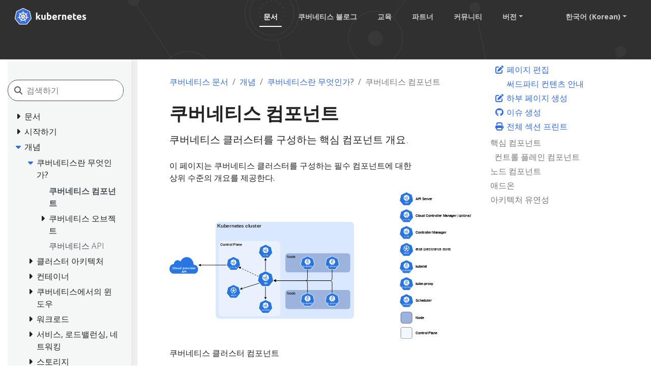

--- FILE ---
content_type: text/html; charset=UTF-8
request_url: https://kubernetes-io-vnext-staging.netlify.app/ko/docs/concepts/overview/components/
body_size: 48033
content:
<!doctype html><html lang=ko class=no-js dir=ltr><head><meta charset=utf-8><meta name=viewport content="width=device-width,initial-scale=1,shrink-to-fit=no"><meta name=generator content="Hugo 0.133.0"><meta name=robots content="index, follow"><link rel="shortcut icon" type=image/png href=/images/kubernetes.png><link rel=icon type=image/png sizes=64x64 href=/icons/favicon-64.png><link rel=icon type=image/png sizes=32x32 href=/icons/favicon-32.png><link rel=icon type=image/png sizes=16x16 href=/icons/favicon-16.png><link rel=apple-touch-icon-256x256 href=/icons/apple-touch-icon-256x256.png><link rel=apple-touch-icon-196x196 href=/icons/apple-touch-icon-196x196.png><link rel=apple-touch-icon-192x192 href=/icons/apple-touch-icon-192x192.png><link rel=apple-touch-icon-180x180 href=/icons/apple-touch-icon-180x180.png><link rel=apple-touch-icon-167x167 href=/icons/apple-touch-icon-167x167.png><link rel=apple-touch-icon-160x160 href=/icons/apple-touch-icon-160x160.png><link rel=apple-touch-icon-152x152 href=/icons/apple-touch-icon-152x152.png><link rel=apple-touch-icon-120x120 href=/icons/apple-touch-icon-120x120.png><link rel=apple-touch-icon-76x76 href=/icons/apple-touch-icon-76x76.png><link rel=icon type=image/png href=/icons/icon-128x128.png sizes=128x128><meta name=theme-color content="#326de6"><title>쿠버네티스 컴포넌트 | Kubernetes</title>
<meta name=description content="쿠버네티스 클러스터를 구성하는 핵심 컴포넌트 개요.
"><meta property="og:url" content="https://kubernetes.io/ko/docs/concepts/overview/components/"><meta property="og:site_name" content="Kubernetes"><meta property="og:title" content="쿠버네티스 컴포넌트"><meta property="og:description" content="쿠버네티스 클러스터를 구성하는 핵심 컴포넌트 개요."><meta property="og:locale" content="ko"><meta property="og:type" content="article"><meta property="article:section" content="docs"><meta property="article:modified_time" content="2025-09-25T15:44:44+09:00"><meta itemprop=name content="쿠버네티스 컴포넌트"><meta itemprop=description content="쿠버네티스 클러스터를 구성하는 핵심 컴포넌트 개요."><meta itemprop=dateModified content="2025-09-25T15:44:44+09:00"><meta itemprop=wordCount content="238"><meta name=twitter:card content="summary"><meta name=twitter:title content="쿠버네티스 컴포넌트"><meta name=twitter:description content="쿠버네티스 클러스터를 구성하는 핵심 컴포넌트 개요."><link rel=preload href=/scss/main.min.65c50b3ac67bfa6514cb0f057466472ebab404f70cdaa45a0a57f93c2e3b35b7.css as=style><link href=/scss/main.min.65c50b3ac67bfa6514cb0f057466472ebab404f70cdaa45a0a57f93c2e3b35b7.css rel=stylesheet integrity><script src=https://code.jquery.com/jquery-3.6.0.min.js integrity=sha384-vtXRMe3mGCbOeY7l30aIg8H9p3GdeSe4IFlP6G8JMa7o7lXvnz3GFKzPxzJdPfGK crossorigin=anonymous></script><meta property="og:image" content="/images/kubernetes-open-graph.png"><link rel=manifest href=/manifest.webmanifest><link rel=alternate hreflang=en href=https://kubernetes.io/docs/concepts/overview/components/><link rel=alternate hreflang=zh-cn href=https://kubernetes.io/zh-cn/docs/concepts/overview/components/><link rel=alternate hreflang=fr href=https://kubernetes.io/fr/docs/concepts/overview/components/><link rel=alternate hreflang=de href=https://kubernetes.io/de/docs/concepts/overview/components/><link rel=alternate hreflang=id href=https://kubernetes.io/id/docs/concepts/overview/components/><link rel=alternate hreflang=it href=https://kubernetes.io/it/docs/concepts/overview/components/><link rel=alternate hreflang=ja href=https://kubernetes.io/ja/docs/concepts/overview/components/><link rel=alternate hreflang=pl href=https://kubernetes.io/pl/docs/concepts/overview/components/><link rel=alternate hreflang=pt-br href=https://kubernetes.io/pt-br/docs/concepts/overview/components/><link rel=alternate hreflang=ru href=https://kubernetes.io/ru/docs/concepts/overview/components/><link rel=alternate hreflang=es href=https://kubernetes.io/es/docs/concepts/overview/components/><script type=application/ld+json>{"@context":"https://schema.org","@type":"Organization","url":"https://kubernetes.io","logo":"https://kubernetes.io/images/favicon.png","potentialAction":{"@type":"SearchAction","target":"https://kubernetes.io/search/?q={search_term_string}","query-input":"required name=search_term_string"}}</script><meta name=theme-color content="#326ce5"><link rel=manifest href=/manifest.webmanifest><script defer src=/js/zoom.min.f7e63956396ec13fd2b99c1828f1962351709a0d3a4c5bdf4db523f9f3963d49.js integrity="sha256-9+Y5VjluwT/SuZwYKPGWI1Fwmg06TFvfTbUj+fOWPUk=" crossorigin=anonymous></script><script defer src=/js/banner-dismiss.min.e086e14c068d5d42dee8ba765b034206dd1f3e6c2bd187ed3b94df4341a0ac50.js integrity="sha256-4IbhTAaNXULe6Lp2WwNCBt0fPmwr0YftO5TfQ0GgrFA=" crossorigin=anonymous></script><script src=/js/legacy-script.js></script></head><body class=td-page><header><nav class="js-navbar-scroll navbar navbar-expand navbar-dark flex-md-column flex-xl-row td-navbar" data-auto-burger=primary><a class=navbar-brand href=/ko/><span class="navbar-brand__logo navbar-logo"><svg role="img" viewBox="-6.09 -6.09 446.94 115.94"><defs><style>.cls-1{fill:#fff}.cls-2{fill:#326ce5}</style></defs><g id="its-pronounced"><g id="kyoob-cuttle"><path id="kkkkkkk" d="M139.583 53.815c.823-.926 1.646-1.852 2.572-2.778q1.29-1.436 2.572-2.88c.823-1.03 1.646-1.956 2.367-2.78s1.44-1.645 1.954-2.262h9.98c-1.955 2.263-3.91 4.527-5.864 6.584q-2.778 3.087-6.173 6.482a41.554 41.554.0 013.498 3.704c1.234 1.44 2.366 2.88 3.498 4.32a43.93 43.93.0 013.086 4.528c.926 1.543 1.75 2.88 2.367 4.115h-9.67c-.619-1.03-1.339-2.058-2.059-3.19a37.46 37.46.0 00-2.47-3.6 29.584 29.584.0 00-2.777-3.498 17.678 17.678.0 00-2.778-2.778v12.963h-8.436v-42.49l8.436-1.338v24.898" class="cls-1"/><path id="uuuuuuu" d="M188.761 71.819a40.037 40.037.0 01-5.555 1.132 39.77 39.77.0 01-7.1.514 16.577 16.577.0 01-6.378-1.028 9.45 9.45.0 01-5.967-7.202 24.194 24.194.0 01-.618-5.556V43.115h8.437V58.65c0 2.675.31 4.63 1.03 5.865s2.056 1.852 4.011 1.852a13.117 13.117.0 001.955-.103c.72-.103 1.235-.103 1.852-.206V43.115h8.436l-.103 28.704" class="cls-1"/><path id="bbbbbbb" d="M215.82 57.724c0-5.452-1.955-8.127-5.968-8.127a10.99 10.99.0 00-2.572.308 7.775 7.775.0 00-2.057.823v15.33c.411.103.926.103 1.543.206.617.0 1.337.103 2.058.103A6.37 6.37.0 00214.071 64a10.55 10.55.0 001.75-6.276m8.538.206a18.63 18.63.0 01-1.029 6.482 13.242 13.242.0 01-2.983 4.938 15.823 15.823.0 01-4.836 3.19 18.829 18.829.0 01-6.585 1.028c-1.028.0-2.057-.103-3.189-.205s-2.16-.206-3.292-.31c-1.029-.102-2.058-.308-3.087-.514a13.002 13.002.0 01-2.572-.72V30.254l8.437-1.337v14.815a14.37 14.37.0 012.983-.926 17.028 17.028.0 013.293-.308 13.036 13.036.0 015.555 1.13 11.142 11.142.0 014.116 3.088 12.408 12.408.0 012.47 4.938 29.216 29.216.0 01.72 6.276" class="cls-1"/><path id="eeeeeee0" d="M229.401 58.239a17.557 17.557.0 011.234-6.893 15.744 15.744.0 013.19-4.94 11.991 11.991.0 014.526-2.982 13.75 13.75.0 015.35-1.03 13.168 13.168.0 019.98 3.91c2.47 2.572 3.703 6.38 3.703 11.317a9.413 9.413.0 01-.102 1.647c0 .514-.103 1.028-.103 1.543h-19.138a5.64 5.64.0 002.47 4.115 9.79 9.79.0 005.761 1.543 21.806 21.806.0 004.527-.411 18.455 18.455.0 003.704-1.03l1.131 6.894c-.41.206-1.028.412-1.85.72a10.37 10.37.0 01-2.574.515 23.221 23.221.0 01-2.983.41c-1.029.104-2.16.207-3.19.207a18.09 18.09.0 01-6.996-1.234 15.148 15.148.0 01-4.938-3.19 14.85 14.85.0 01-2.88-4.938 24.165 24.165.0 01-.824-6.173m19.857-3.292a6.652 6.652.0 00-.412-2.058 6.254 6.254.0 00-.926-1.852 4.915 4.915.0 00-4.115-1.852 6.216 6.216.0 00-2.47.514 4.092 4.092.0 00-1.645 1.235 5.395 5.395.0 00-1.03 1.852 15.044 15.044.0 00-.514 2.058h11.112" class="cls-1"/><path id="rrrrrrr" d="M281.768 50.523a15.46 15.46.0 00-2.675-.515 17.027 17.027.0 00-3.292-.31 18.138 18.138.0 00-1.955.207 16.165 16.165.0 00-1.646.309V72.95h-8.437V44.658a43.765 43.765.0 015.35-1.44 28.942 28.942.0 016.893-.72 10.015 10.015.0 011.646.102 14.058 14.058.0 011.955.206c.618.103 1.235.206 1.955.309.617.103 1.235.309 1.646.41l-1.44 6.998" class="cls-1"/><path id="nnnnnnn" d="M287.735 44.144a49.746 49.746.0 0112.655-1.646 15.693 15.693.0 016.276 1.028 8.813 8.813.0 014.012 2.778 12.018 12.018.0 012.058 4.32 22.95 22.95.0 01.617 5.557v16.77h-8.437V57.21c0-2.675-.308-4.63-1.028-5.762s-2.058-1.646-4.013-1.646a13.116 13.116.0 00-1.955.103 10.193 10.193.0 00-1.85.206v22.943h-8.335v-28.91" class="cls-1"/><path id="eeeeeee1" d="M319.63 58.239a17.556 17.556.0 011.233-6.893 15.745 15.745.0 013.19-4.94 11.99 11.99.0 014.527-2.982 13.75 13.75.0 015.35-1.03 13.168 13.168.0 019.98 3.91c2.468 2.572 3.703 6.38 3.703 11.317a9.412 9.412.0 01-.103 1.647c0 .514-.103 1.028-.103 1.543h-19.136a5.64 5.64.0 002.47 4.115 9.789 9.789.0 005.76 1.543 21.805 21.805.0 004.528-.411 18.455 18.455.0 003.703-1.03l1.132 6.894c-.41.206-1.029.412-1.852.72a10.37 10.37.0 01-2.572.515 23.226 23.226.0 01-2.984.41c-1.028.104-2.16.207-3.189.207a18.09 18.09.0 01-6.996-1.234 15.148 15.148.0 01-4.938-3.19 14.85 14.85.0 01-2.88-4.938 24.16 24.16.0 01-.824-6.173m19.856-3.292a6.653 6.653.0 00-.41-2.058 6.255 6.255.0 00-.927-1.852 4.915 4.915.0 00-4.116-1.852 6.216 6.216.0 00-2.469.514 4.092 4.092.0 00-1.646 1.235 5.396 5.396.0 00-1.029 1.852 15.037 15.037.0 00-.514 2.058h11.111" class="cls-1"/><path id="ttttttt" d="M353.89 35.707l8.435-1.337v8.745h10.083v6.995h-10.083v10.494a8.273 8.273.0 00.926 4.218c.618 1.03 1.955 1.544 3.807 1.544a25.227 25.227.0 002.778-.206 16.728 16.728.0 002.675-.72l1.234 6.584a16.386 16.386.0 01-3.395 1.029 19.779 19.779.0 01-4.63.41 15.723 15.723.0 01-5.76-.924 9.522 9.522.0 01-3.602-2.573 10.208 10.208.0 01-1.955-4.115 26.665 26.665.0 01-.514-5.247V35.707" class="cls-1"/><path id="eeeeeee2" d="M376.73 58.239a17.556 17.556.0 011.234-6.893 15.744 15.744.0 013.19-4.94 11.99 11.99.0 014.526-2.982 13.75 13.75.0 015.35-1.03 13.168 13.168.0 019.98 3.91c2.47 2.572 3.703 6.38 3.703 11.317a9.413 9.413.0 01-.103 1.647c0 .514-.103 1.028-.103 1.543h-19.136a5.64 5.64.0 002.47 4.115 9.789 9.789.0 005.76 1.543 21.805 21.805.0 004.528-.411 18.455 18.455.0 003.703-1.03l1.132 6.894c-.41.206-1.029.412-1.852.72a10.371 10.371.0 01-2.572.515 23.226 23.226.0 01-2.983.41c-1.03.104-2.16.207-3.19.207a18.09 18.09.0 01-6.996-1.234 15.147 15.147.0 01-4.938-3.19 14.85 14.85.0 01-2.88-4.938 20.343 20.343.0 01-.824-6.173m19.754-3.292a6.652 6.652.0 00-.412-2.058 6.254 6.254.0 00-.926-1.852 4.915 4.915.0 00-4.115-1.852 6.216 6.216.0 00-2.47.514 4.092 4.092.0 00-1.646 1.235 5.395 5.395.0 00-1.028 1.852 15.037 15.037.0 00-.515 2.058h11.112" class="cls-1"/><path id="sssssss" d="M419.631 66.778a8.454 8.454.0 003.293-.411 1.802 1.802.0 00.925-1.75c0-.72-.41-1.234-1.234-1.748a19.516 19.516.0 00-3.807-1.75c-1.337-.514-2.572-1.028-3.6-1.543a10.286 10.286.0 01-2.676-1.852 8.046 8.046.0 01-1.749-2.675 9.968 9.968.0 01-.617-3.703 7.828 7.828.0 013.086-6.585c2.058-1.646 4.94-2.47 8.54-2.47a29.267 29.267.0 015.247.515 19.02 19.02.0 013.91 1.03l-1.44 6.584a122.23 122.23.0 00-3.19-.926 14.394 14.394.0 00-3.807-.412c-2.675.0-3.91.72-3.91 2.16a3.004 3.004.0 00.206.927 1.728 1.728.0 00.72.823c.31.206.823.514 1.338.823.617.308 1.337.514 2.263.926a33.94 33.94.0 014.63 2.057 7.682 7.682.0 012.778 2.16 5.374 5.374.0 011.44 2.573 10.677 10.677.0 01.412 3.292 7.669 7.669.0 01-3.293 6.688c-2.16 1.543-5.247 2.263-9.362 2.263a23.783 23.783.0 01-6.584-.72 18.78 18.78.0 01-3.6-1.132l1.44-6.893a31.442 31.442.0 004.423 1.337 18.932 18.932.0 004.218.412" class="cls-1"/></g></g><path d="M4.233 60.98h4.881v3.877h-4.88z" class="cls-1"/><path d="M62.304 58.789a1.65 1.65.0 00-.393-.03 1.694 1.694.0 00-.655.17 1.712 1.712.0 00-.829 2.218l-.012.017 3.92 9.47a20.008 20.008.0 008.087-10.16l-10.1-1.705zm-15.717 1.34a1.71 1.71.0 00-1.64-1.33 1.68 1.68.0 00-.337.03l-.017-.02-10.013 1.7a20.084 20.084.0 008.062 10.087l3.88-9.376-.03-.037a1.693 1.693.0 00.095-1.053zm8.386 3.678a1.709 1.709.0 00-3.014.004h-.008l-4.924 8.904a20.057 20.057.0 0010.946.563q1.01-.23 1.973-.551l-4.936-8.92zm15.588-20.682-7.576 6.78.004.022a1.712 1.712.0 00.671 2.939l.01.04 9.813 2.828a20.352 20.352.0 00-2.922-12.61zm-14.075.759a1.712 1.712.0 002.718 1.305l.03.013 8.29-5.878A20.155 20.155.0 0055.901 33.72l.576 10.16zm-8.779 1.343a1.71 1.71.0 002.714-1.31l.042-.02.576-10.176a20.533 20.533.0 00-2.069.356 19.979 19.979.0 00-9.623 5.244l8.344 5.915zm-4.448 7.689a1.71 1.71.0 00.672-2.94l.008-.04-7.618-6.814a19.973 19.973.0 00-2.835 12.645l9.765-2.818zm7.4 2.993 2.81 1.35 2.801-1.347.696-3.025-1.939-2.425h-3.12l-1.946 2.42z" class="cls-2"/><path d="M99.925 61.869l-8.008-34.783a6.252 6.252.0 00-3.352-4.17L56.151 7.44a6.246 6.246.0 00-5.38.0L18.364 22.924a6.25 6.25.0 00-3.353 4.17L7.016 61.876a6.12 6.12.0 00-.002 2.67 6.206 6.206.0 00.226.79 6.022 6.022.0 00.617 1.253c.11.168.226.33.352.489l22.432 27.89c.098.12.206.232.313.345a6.17 6.17.0 001.183.98 6.4 6.4.0 001.773.77 6.112 6.112.0 001.576.218h.35l35.623-.008a5.976 5.976.0 00.648-.038 6.19 6.19.0 00.914-.174 6.372 6.372.0 00.635-.203q.244-.09.48-.2a6.407 6.407.0 00.68-.377 6.115 6.115.0 001.488-1.317l.684-.85 21.74-27.045a6.06 6.06.0 00.97-1.74 6.283 6.283.0 00.23-.792 6.105 6.105.0 00-.003-2.67zm-33.62 13.528a6.67 6.67.0 00.322.783 1.523 1.523.0 00-.15 1.144 18.097 18.097.0 001.72 3.08 16.123 16.123.0 011.04 1.546c.078.145.18.369.254.522a1.949 1.949.0 11-3.507 1.658c-.074-.152-.177-.354-.24-.497a16.21 16.21.0 01-.563-1.778 18.067 18.067.0 00-1.33-3.262 1.533 1.533.0 00-.99-.601c-.063-.107-.293-.528-.416-.746A25.104 25.104.0 0144.543 77.2l-.439.796a1.576 1.576.0 00-.836.407 13.567 13.567.0 00-1.502 3.485 16.04 16.04.0 01-.56 1.778c-.062.142-.166.342-.24.493v.004l-.003.004a1.948 1.948.0 11-3.502-1.662c.073-.154.171-.377.248-.522a16.168 16.168.0 011.04-1.55 18.95 18.95.0 001.756-3.156 1.925 1.925.0 00-.173-1.097l.353-.846A25.244 25.244.0 0129.498 61.367l-.845.144a2.151 2.151.0 00-1.116-.393 18.167 18.167.0 00-3.38.995 16.355 16.355.0 01-1.742.667c-.14.038-.342.077-.502.112-.013.004-.024.01-.037.013l-.03.003a1.947 1.947.0 11-.86-3.78l.027-.007.017-.005c.162-.038.37-.092.518-.12a16.212 16.212.0 011.861-.15 18.105 18.105.0 003.477-.571 2.682 2.682.0 00.834-.841l.812-.237a25.102 25.102.0 013.96-17.5l-.623-.554a2.155 2.155.0 00-.39-1.12 18.094 18.094.0 00-2.885-2.027 16.202 16.202.0 01-1.608-.94c-.118-.088-.274-.22-.402-.324l-.029-.02a2.056 2.056.0 01-.477-2.86 1.869 1.869.0 011.546-.684 2.312 2.312.0 011.352.51c.132.104.313.242.43.343a16.205 16.205.0 011.278 1.356A18.103 18.103.0 0033.3 35.74a1.532 1.532.0 001.152.112c.111.082.486.35.7.497a24.953 24.953.0 0112.675-7.241 25.302 25.302.0 013.507-.54l.046-.82a2.115 2.115.0 00.63-1.003 18.142 18.142.0 00-.216-3.518 16.306 16.306.0 01-.265-1.845c-.005-.141.003-.336.005-.497.0-.018-.005-.036-.005-.054a1.95 1.95.0 113.88-.002c0 .17.01.396.004.552a16.14 16.14.0 01-.266 1.844 18.169 18.169.0 00-.22 3.519 1.537 1.537.0 00.634.97c.007.14.03.608.047.866a25.422 25.422.0 0116.102 7.78l.738-.527a2.156 2.156.0 001.177-.128 18.17 18.17.0 002.615-2.366 16.095 16.095.0 011.281-1.356c.12-.102.3-.24.43-.343a1.95 1.95.0 112.417 3.033c-.13.105-.302.252-.427.345a16.133 16.133.0 01-1.612.94 18.153 18.153.0 00-2.885 2.027 1.534 1.534.0 00-.364 1.099c-.108.099-.487.435-.688.617a25.205 25.205.0 014.041 17.458l.783.228a2.181 2.181.0 00.837.842 18.14 18.14.0 003.478.572 16.384 16.384.0 011.86.149c.163.03.4.095.565.133a1.947 1.947.0 11-.863 3.78l-.028-.004c-.013-.003-.025-.01-.038-.013-.16-.035-.36-.07-.5-.107a16.154 16.154.0 01-1.74-.672 18.146 18.146.0 00-3.385-.995 1.534 1.534.0 00-1.086.403q-.413-.08-.829-.145A25.243 25.243.0 0166.305 75.397z" class="cls-2"/><path d="M104.153 62.76l-8.736-37.947a6.82 6.82.0 00-3.658-4.55L56.397 3.38a6.814 6.814.0 00-5.87.0L15.168 20.273a6.82 6.82.0 00-3.659 4.548L2.79 62.77a6.742 6.742.0 00.916 5.14 6.526 6.526.0 00.385.535l24.474 30.43a6.885 6.885.0 005.285 2.522l39.247-.01a6.888 6.888.0 005.286-2.518l24.465-30.433a6.766 6.766.0 001.306-5.675zm-4.227 1.778a6.285 6.285.0 01-.229.792 6.06 6.06.0 01-.97 1.74l-21.74 27.044-.683.85a6.115 6.115.0 01-1.489 1.318 6.41 6.41.0 01-.678.378q-.236.109-.48.198a6.373 6.373.0 01-.636.204 6.191 6.191.0 01-.914.174 5.973 5.973.0 01-.648.038l-35.624.008h-.349a6.113 6.113.0 01-1.576-.217 6.4 6.4.0 01-1.772-.771 6.17 6.17.0 01-1.184-.98c-.107-.113-.215-.224-.313-.345L8.21 67.079q-.188-.236-.352-.49a6.022 6.022.0 01-.617-1.253 6.207 6.207.0 01-.226-.79 6.12 6.12.0 01.002-2.67l7.995-34.783a6.25 6.25.0 013.353-4.17L50.772 7.442a6.246 6.246.0 015.38.0l32.413 15.476a6.252 6.252.0 013.352 4.17l8.008 34.783a6.105 6.105.0 01.001 2.669z" class="cls-1"/><path d="M85.955 59.083c-.166-.038-.402-.103-.564-.133a16.382 16.382.0 00-1.86-.15 18.14 18.14.0 01-3.479-.571 2.18 2.18.0 01-.837-.842l-.783-.228a25.205 25.205.0 00-4.04-17.458c.2-.182.58-.518.687-.617a1.534 1.534.0 01.364-1.1 18.154 18.154.0 012.885-2.026 16.127 16.127.0 001.612-.94c.125-.093.296-.24.427-.345a1.95 1.95.0 10-2.416-3.033c-.132.104-.312.24-.43.343a16.09 16.09.0 00-1.282 1.356 18.17 18.17.0 01-2.615 2.366 2.156 2.156.0 01-1.177.128l-.738.527a25.422 25.422.0 00-16.102-7.78c-.018-.258-.04-.725-.047-.866a1.537 1.537.0 01-.633-.97 18.172 18.172.0 01.22-3.52 16.137 16.137.0 00.264-1.843c.006-.156-.003-.383-.003-.552a1.95 1.95.0 10-3.88.002c0 .018.004.036.005.054-.002.16-.01.356-.005.497a16.308 16.308.0 00.265 1.845 18.143 18.143.0 01.216 3.518 2.115 2.115.0 01-.63 1.003l-.046.82a25.302 25.302.0 00-3.507.54 24.953 24.953.0 00-12.674 7.24q-.354-.243-.7-.496a1.532 1.532.0 01-1.153-.112 18.1 18.1.0 01-2.615-2.363 16.206 16.206.0 00-1.277-1.356c-.118-.101-.299-.24-.43-.344a2.312 2.312.0 00-1.353-.51 1.869 1.869.0 00-1.546.684 2.056 2.056.0 00.477 2.86l.03.02c.127.105.283.238.401.324a16.202 16.202.0 001.608.94 18.094 18.094.0 012.885 2.029 2.155 2.155.0 01.39 1.119l.621.555a25.102 25.102.0 00-3.958 17.5l-.812.236a2.682 2.682.0 01-.834.84 18.106 18.106.0 01-3.477.573 16.212 16.212.0 00-1.86.15c-.15.027-.357.08-.519.12l-.017.004-.028.008a1.947 1.947.0 10.862 3.78l.03-.004c.012-.003.023-.01.036-.012.16-.036.361-.075.502-.113a16.358 16.358.0 001.74-.667 18.167 18.167.0 013.382-.995 2.151 2.151.0 011.115.394l.846-.145a25.244 25.244.0 0011.187 13.967l-.353.846a1.925 1.925.0 01.173 1.097 18.949 18.949.0 01-1.756 3.155 16.173 16.173.0 00-1.04 1.55c-.077.146-.175.37-.249.523a1.948 1.948.0 103.503 1.662l.003-.004v-.004c.074-.152.178-.351.24-.493a16.04 16.04.0 00.56-1.778 13.567 13.567.0 011.502-3.485 1.576 1.576.0 01.836-.408l.44-.795a25.104 25.104.0 0017.901.045c.123.22.353.64.414.746a1.533 1.533.0 01.99.602 18.067 18.067.0 011.332 3.262 16.219 16.219.0 00.563 1.778c.063.143.166.345.24.497a1.949 1.949.0 103.507-1.658c-.074-.153-.176-.377-.253-.522a16.121 16.121.0 00-1.04-1.546 18.095 18.095.0 01-1.72-3.08 1.523 1.523.0 01.15-1.144 6.671 6.671.0 01-.324-.783A25.243 25.243.0 0077.486 61.33c.251.04.688.116.83.145a1.534 1.534.0 011.085-.403 18.144 18.144.0 013.383.995 16.149 16.149.0 001.741.672c.14.037.34.072.501.107.013.004.025.01.038.013l.028.004a1.947 1.947.0 10.863-3.78zM67.523 39.325l-8.29 5.877-.029-.013a1.711 1.711.0 01-2.718-1.305l-.009-.004-.576-10.16a20.155 20.155.0 0111.622 5.605zM51.906 50.46h3.12l1.94 2.425-.696 3.025-2.802 1.348-2.81-1.351-.697-3.026zM48.97 34.075a20.535 20.535.0 012.07-.356l-.577 10.175-.042.02a1.71 1.71.0 01-2.714 1.31l-.016.01-8.344-5.916a19.98 19.98.0 019.623-5.243zm-12.649 9.047 7.618 6.813-.008.042a1.71 1.71.0 01-.672 2.939l-.008.033-9.765 2.818a19.973 19.973.0 012.835-12.645zm10.2 18.1-3.88 9.375a20.084 20.084.0 01-8.06-10.088l10.012-1.7.017.022a1.68 1.68.0 01.336-.03 1.71 1.71.0 011.546 2.383zm11.452 12.057a20.057 20.057.0 01-10.946-.563l4.924-8.904h.008a1.712 1.712.0 013.014-.003h.037l4.936 8.919q-.96.32-1.973.55zm6.362-2.644-3.92-9.471.012-.017a1.712 1.712.0 01.83-2.217 1.694 1.694.0 01.654-.17 1.65 1.65.0 01.393.029l.017-.021 10.101 1.707a20.008 20.008.0 01-8.087 10.16zm9.148-14.901-9.814-2.827-.009-.041a1.712 1.712.0 01-.67-2.94l-.005-.02 7.576-6.78a20.352 20.352.0 012.922 12.608z" class="cls-1"/></svg></span><span class=navbar-brand__name>Kubernetes</span></a><div class="td-navbar-nav-scroll d-none d-md-block ml-xl-auto" id=main_navbar><ul class="navbar-nav mt-lg-0"><li class="nav-item mr-4 mb-2 mb-lg-0"><a class="nav-link active" href=/ko/docs/>문서</a></li><li class="nav-item mr-4 mb-2 mb-lg-0"><a class=nav-link href=/ko/blog/>쿠버네티스 블로그</a></li><li class="nav-item mr-4 mb-2 mb-lg-0"><a class=nav-link href=/ko/training/>교육</a></li><li class="nav-item mr-4 mb-2 mb-lg-0"><a class=nav-link href=/ko/partners/>파트너</a></li><li class="nav-item mr-4 mb-2 mb-lg-0"><a class=nav-link href=/ko/community/>커뮤니티</a></li><li class="nav-item dropdown mr-4 d-none d-lg-block"><a class="nav-link dropdown-toggle" href=# id=navbarDropdown role=button data-toggle=dropdown aria-haspopup=true aria-expanded=false>버전</a><div class="dropdown-menu dropdown-menu-right" aria-labelledby=navbarDropdownMenuLink><a class=dropdown-item href=/ko/releases>릴리스 정보</a>
<a class=dropdown-item href=https://kubernetes.io/ko/docs/concepts/overview/components/>v1.35</a>
<a class=dropdown-item href=https://v1-34.docs.kubernetes.io/ko/docs/concepts/overview/components/>v1.34</a>
<a class=dropdown-item href=https://v1-33.docs.kubernetes.io/ko/docs/concepts/overview/components/>v1.33</a>
<a class=dropdown-item href=https://v1-32.docs.kubernetes.io/ko/docs/concepts/overview/components/>v1.32</a>
<a class=dropdown-item href=https://v1-31.docs.kubernetes.io/ko/docs/concepts/overview/components/>v1.31</a></div></li><li class="nav-item dropdown mr-xl-4 d-none d-lg-block"><a class="nav-link dropdown-toggle" href=# id=navbarDropdownMenuLink role=button data-toggle=dropdown aria-haspopup=true aria-expanded=false>한국어 (Korean)</a><div class="dropdown-menu dropdown-menu-right" aria-labelledby=navbarDropdownMenuLink><a class=dropdown-item href=/docs/concepts/overview/components/>English</a>
<a class=dropdown-item href=/zh-cn/docs/concepts/overview/components/>中文 (Chinese)</a>
<a class=dropdown-item href=/fr/docs/concepts/overview/components/>Français (French)</a>
<a class=dropdown-item href=/de/docs/concepts/overview/components/>Deutsch (German)</a>
<a class=dropdown-item href=/id/docs/concepts/overview/components/>Bahasa Indonesia (Indonesian)</a>
<a class=dropdown-item href=/it/docs/concepts/overview/components/>Italiano (Italian)</a>
<a class=dropdown-item href=/ja/docs/concepts/overview/components/>日本語 (Japanese)</a>
<a class=dropdown-item href=/pl/docs/concepts/overview/components/>Polski (Polish)</a>
<a class=dropdown-item href=/pt-br/docs/concepts/overview/components/>Português (Portuguese)</a>
<a class=dropdown-item href=/ru/docs/concepts/overview/components/>Русский (Russian)</a>
<a class=dropdown-item href=/es/docs/concepts/overview/components/>Español (Spanish)</a></div></li></ul></div><div class="navbar-nav d-none k8s-1500-block"><div class=search-bar><i class="search-icon fa-solid fa-search"></i>
<input type=search name=q data-search-page=/search/ class="search-input custom-form-control td-search-input" placeholder=검색하기 aria-label=검색하기 autocomplete=off></div></div><button id=hamburger class="btn fas fa-bars" onclick=kub.toggleMenu() data-auto-burger-exclude></button></nav><section class="header-hero filler"></section></header><div class="container-fluid td-outer"><div class=td-main><div class="row flex-column flex-md-row"><div id=sidebarnav class="split td-sidebar d-print-none"><script>$(function(){$("#td-section-nav a").removeClass("active"),$("#td-section-nav #m-ko-docs-concepts-overview-components").addClass("active"),$("#td-section-nav #m-ko-docs-concepts-overview-components-li span").addClass("td-sidebar-nav-active-item"),$("#td-section-nav #m-ko-docs-concepts-overview-components").parents("li").addClass("active-path"),$("#td-section-nav li.active-path").addClass("show"),$("#td-section-nav li.active-path").children("input").prop("checked",!0),$("#td-section-nav #m-ko-docs-concepts-overview-components-li").siblings("li").addClass("show"),$("#td-section-nav #m-ko-docs-concepts-overview-components-li").children("ul").children("li").addClass("show"),$("#td-sidebar-menu").toggleClass("d-none")})</script><div id=td-sidebar-menu class="td-sidebar__inner d-none"><form class="td-sidebar__search d-flex align-items-center"><div class=search-bar><i class="search-icon fa-solid fa-search"></i>
<input type=search name=q data-search-page=/search/ class="search-input custom-form-control td-search-input" placeholder=검색하기 aria-label=검색하기 autocomplete=off></div><button class="btn btn-link td-sidebar__toggle d-md-none p-0 ml-3 fas fa-bars" type=button data-toggle=collapse data-target=#td-section-nav aria-controls=td-section-nav aria-expanded=false aria-label="Toggle section navigation"></button></form><nav class="collapse td-sidebar-nav foldable-nav" id=td-section-nav><div class="nav-item dropdown d-block d-lg-none"><a class="nav-link dropdown-toggle" href=# id=navbarDropdownMenuLink role=button data-toggle=dropdown aria-haspopup=true aria-expanded=false>한국어 (Korean)</a><div class="dropdown-menu dropdown-menu-right" aria-labelledby=navbarDropdownMenuLink><a class=dropdown-item href=/docs/>English</a>
<a class=dropdown-item href=/bn/docs/>বাংলা (Bengali)</a>
<a class=dropdown-item href=/zh-cn/docs/>中文 (Chinese)</a>
<a class=dropdown-item href=/fr/docs/>Français (French)</a>
<a class=dropdown-item href=/de/docs/>Deutsch (German)</a>
<a class=dropdown-item href=/hi/docs/>हिन्दी (Hindi)</a>
<a class=dropdown-item href=/id/docs/>Bahasa Indonesia (Indonesian)</a>
<a class=dropdown-item href=/it/docs/>Italiano (Italian)</a>
<a class=dropdown-item href=/ja/docs/>日本語 (Japanese)</a>
<a class=dropdown-item href=/pl/docs/>Polski (Polish)</a>
<a class=dropdown-item href=/pt-br/docs/>Português (Portuguese)</a>
<a class=dropdown-item href=/ru/docs/>Русский (Russian)</a>
<a class=dropdown-item href=/es/docs/>Español (Spanish)</a>
<a class=dropdown-item href=/uk/docs/>Українська (Ukrainian)</a>
<a class=dropdown-item href=/vi/docs/>Tiếng Việt (Vietnamese)</a></div></div><ul class="td-sidebar-nav__section pr-md-3 ul-0"><li class="td-sidebar-nav__section-title td-sidebar-nav__section with-child" id=m-ko-docs-li><a href=/ko/docs/ title=문서 class="align-left pl-0 td-sidebar-link td-sidebar-link__section tree-root" id=m-ko-docs><span>쿠버네티스 문서</span></a><ul class=ul-1><li class="td-sidebar-nav__section-title td-sidebar-nav__section with-child" id=m-ko-docs-home-li><input type=checkbox id=m-ko-docs-home-check>
<label for=m-ko-docs-home-check><a href=/ko/docs/home/ title="쿠버네티스 문서" class="align-left pl-0 td-sidebar-link td-sidebar-link__section" id=m-ko-docs-home><span>문서</span></a></label><ul class="ul-2 foldable"><li class="td-sidebar-nav__section-title td-sidebar-nav__section without-child" id=m-ko-docs-home-supported-doc-versions-li><input type=checkbox id=m-ko-docs-home-supported-doc-versions-check>
<label for=m-ko-docs-home-supported-doc-versions-check><a href=/ko/docs/home/supported-doc-versions/ class="align-left pl-0 td-sidebar-link td-sidebar-link__page" id=m-ko-docs-home-supported-doc-versions><span>가용 문서 버전</span></a></label></li></ul></li><li class="td-sidebar-nav__section-title td-sidebar-nav__section with-child" id=m-ko-docs-setup-li><input type=checkbox id=m-ko-docs-setup-check>
<label for=m-ko-docs-setup-check><a href=/ko/docs/setup/ class="align-left pl-0 td-sidebar-link td-sidebar-link__section" id=m-ko-docs-setup><span>시작하기</span></a></label><ul class="ul-2 foldable"><li class="td-sidebar-nav__section-title td-sidebar-nav__section without-child" id=m-ko-docs-setup-learning-environment-li><input type=checkbox id=m-ko-docs-setup-learning-environment-check>
<label for=m-ko-docs-setup-learning-environment-check><a href=/ko/docs/setup/learning-environment/ class="align-left pl-0 td-sidebar-link td-sidebar-link__section" id=m-ko-docs-setup-learning-environment><span>학습 환경</span></a></label></li><li class="td-sidebar-nav__section-title td-sidebar-nav__section with-child" id=m-ko-docs-setup-production-environment-li><input type=checkbox id=m-ko-docs-setup-production-environment-check>
<label for=m-ko-docs-setup-production-environment-check><a href=/ko/docs/setup/production-environment/ class="align-left pl-0 td-sidebar-link td-sidebar-link__section" id=m-ko-docs-setup-production-environment><span>프로덕션 환경</span></a></label><ul class="ul-3 foldable"><li class="td-sidebar-nav__section-title td-sidebar-nav__section without-child" id=m-ko-docs-setup-production-environment-container-runtimes-li><input type=checkbox id=m-ko-docs-setup-production-environment-container-runtimes-check>
<label for=m-ko-docs-setup-production-environment-container-runtimes-check><a href=/ko/docs/setup/production-environment/container-runtimes/ class="align-left pl-0 td-sidebar-link td-sidebar-link__page" id=m-ko-docs-setup-production-environment-container-runtimes><span>컨테이너 런타임</span></a></label></li><li class="td-sidebar-nav__section-title td-sidebar-nav__section with-child" id=m-ko-docs-setup-production-environment-tools-li><input type=checkbox id=m-ko-docs-setup-production-environment-tools-check>
<label for=m-ko-docs-setup-production-environment-tools-check><a href=/ko/docs/setup/production-environment/tools/ class="align-left pl-0 td-sidebar-link td-sidebar-link__section" id=m-ko-docs-setup-production-environment-tools><span>배포 도구로 쿠버네티스 설치하기</span></a></label><ul class="ul-4 foldable"><li class="td-sidebar-nav__section-title td-sidebar-nav__section with-child" id=m-ko-docs-setup-production-environment-tools-kubeadm-li><input type=checkbox id=m-ko-docs-setup-production-environment-tools-kubeadm-check>
<label for=m-ko-docs-setup-production-environment-tools-kubeadm-check><a href=/ko/docs/setup/production-environment/tools/kubeadm/ class="align-left pl-0 td-sidebar-link td-sidebar-link__section" id=m-ko-docs-setup-production-environment-tools-kubeadm><span>kubeadm으로 클러스터 구성하기</span></a></label><ul class="ul-5 foldable"><li class="td-sidebar-nav__section-title td-sidebar-nav__section without-child" id=m-ko-docs-setup-production-environment-tools-kubeadm-install-kubeadm-li><input type=checkbox id=m-ko-docs-setup-production-environment-tools-kubeadm-install-kubeadm-check>
<label for=m-ko-docs-setup-production-environment-tools-kubeadm-install-kubeadm-check><a href=/ko/docs/setup/production-environment/tools/kubeadm/install-kubeadm/ class="align-left pl-0 td-sidebar-link td-sidebar-link__page" id=m-ko-docs-setup-production-environment-tools-kubeadm-install-kubeadm><span>kubeadm 설치하기</span></a></label></li><li class="td-sidebar-nav__section-title td-sidebar-nav__section without-child" id=m-ko-docs-setup-production-environment-tools-kubeadm-troubleshooting-kubeadm-li><input type=checkbox id=m-ko-docs-setup-production-environment-tools-kubeadm-troubleshooting-kubeadm-check>
<label for=m-ko-docs-setup-production-environment-tools-kubeadm-troubleshooting-kubeadm-check><a href=/ko/docs/setup/production-environment/tools/kubeadm/troubleshooting-kubeadm/ class="align-left pl-0 td-sidebar-link td-sidebar-link__page" id=m-ko-docs-setup-production-environment-tools-kubeadm-troubleshooting-kubeadm><span>kubeadm 문제 해결</span></a></label></li><li class="td-sidebar-nav__section-title td-sidebar-nav__section without-child" id=m-ko-docs-setup-production-environment-tools-kubeadm-create-cluster-kubeadm-li><input type=checkbox id=m-ko-docs-setup-production-environment-tools-kubeadm-create-cluster-kubeadm-check>
<label for=m-ko-docs-setup-production-environment-tools-kubeadm-create-cluster-kubeadm-check><a href=/ko/docs/setup/production-environment/tools/kubeadm/create-cluster-kubeadm/ class="align-left pl-0 td-sidebar-link td-sidebar-link__page" id=m-ko-docs-setup-production-environment-tools-kubeadm-create-cluster-kubeadm><span>kubeadm으로 클러스터 생성하기</span></a></label></li><li class="td-sidebar-nav__section-title td-sidebar-nav__section without-child" id=m-ko-docs-setup-production-environment-tools-kubeadm-control-plane-flags-li><input type=checkbox id=m-ko-docs-setup-production-environment-tools-kubeadm-control-plane-flags-check>
<label for=m-ko-docs-setup-production-environment-tools-kubeadm-control-plane-flags-check><a href=/ko/docs/setup/production-environment/tools/kubeadm/control-plane-flags/ class="align-left pl-0 td-sidebar-link td-sidebar-link__page" id=m-ko-docs-setup-production-environment-tools-kubeadm-control-plane-flags><span>kubeadm API로 컴포넌트 사용자 정의하기</span></a></label></li><li class="td-sidebar-nav__section-title td-sidebar-nav__section without-child" id=m-ko-docs-setup-production-environment-tools-kubeadm-ha-topology-li><input type=checkbox id=m-ko-docs-setup-production-environment-tools-kubeadm-ha-topology-check>
<label for=m-ko-docs-setup-production-environment-tools-kubeadm-ha-topology-check><a href=/ko/docs/setup/production-environment/tools/kubeadm/ha-topology/ class="align-left pl-0 td-sidebar-link td-sidebar-link__page" id=m-ko-docs-setup-production-environment-tools-kubeadm-ha-topology><span>고가용성 토폴로지 선택</span></a></label></li><li class="td-sidebar-nav__section-title td-sidebar-nav__section without-child" id=m-docs-setup-production-environment-tools-kubeadm-high-availability-li><input type=checkbox id=m-docs-setup-production-environment-tools-kubeadm-high-availability-check>
<label for=m-docs-setup-production-environment-tools-kubeadm-high-availability-check><a href=/docs/setup/production-environment/tools/kubeadm/high-availability/ class="align-left pl-0 td-sidebar-link td-sidebar-link__page" id=m-docs-setup-production-environment-tools-kubeadm-high-availability><span>Creating Highly Available Clusters with kubeadm</span> <small title>(EN)</small></a></label></li><li class="td-sidebar-nav__section-title td-sidebar-nav__section without-child" id=m-docs-setup-production-environment-tools-kubeadm-setup-ha-etcd-with-kubeadm-li><input type=checkbox id=m-docs-setup-production-environment-tools-kubeadm-setup-ha-etcd-with-kubeadm-check>
<label for=m-docs-setup-production-environment-tools-kubeadm-setup-ha-etcd-with-kubeadm-check><a href=/docs/setup/production-environment/tools/kubeadm/setup-ha-etcd-with-kubeadm/ class="align-left pl-0 td-sidebar-link td-sidebar-link__page" id=m-docs-setup-production-environment-tools-kubeadm-setup-ha-etcd-with-kubeadm><span>Set up a High Availability etcd Cluster with kubeadm</span> <small title>(EN)</small></a></label></li><li class="td-sidebar-nav__section-title td-sidebar-nav__section without-child" id=m-docs-setup-production-environment-tools-kubeadm-kubelet-integration-li><input type=checkbox id=m-docs-setup-production-environment-tools-kubeadm-kubelet-integration-check>
<label for=m-docs-setup-production-environment-tools-kubeadm-kubelet-integration-check><a href=/docs/setup/production-environment/tools/kubeadm/kubelet-integration/ class="align-left pl-0 td-sidebar-link td-sidebar-link__page" id=m-docs-setup-production-environment-tools-kubeadm-kubelet-integration><span>Configuring each kubelet in your cluster using kubeadm</span> <small title>(EN)</small></a></label></li><li class="td-sidebar-nav__section-title td-sidebar-nav__section without-child" id=m-docs-setup-production-environment-tools-kubeadm-dual-stack-support-li><input type=checkbox id=m-docs-setup-production-environment-tools-kubeadm-dual-stack-support-check>
<label for=m-docs-setup-production-environment-tools-kubeadm-dual-stack-support-check><a href=/docs/setup/production-environment/tools/kubeadm/dual-stack-support/ class="align-left pl-0 td-sidebar-link td-sidebar-link__page" id=m-docs-setup-production-environment-tools-kubeadm-dual-stack-support><span>Dual-stack support with kubeadm</span> <small title>(EN)</small></a></label></li></ul></li></ul></li><li class="td-sidebar-nav__section-title td-sidebar-nav__section without-child" id=m-ko-docs-setup-production-environment-turnkey-solutions-li><input type=checkbox id=m-ko-docs-setup-production-environment-turnkey-solutions-check>
<label for=m-ko-docs-setup-production-environment-turnkey-solutions-check><a href=/ko/docs/setup/production-environment/turnkey-solutions/ class="align-left pl-0 td-sidebar-link td-sidebar-link__page" id=m-ko-docs-setup-production-environment-turnkey-solutions><span>턴키 클라우드 솔루션</span></a></label></li></ul></li><li class="td-sidebar-nav__section-title td-sidebar-nav__section with-child" id=m-ko-docs-setup-best-practices-li><input type=checkbox id=m-ko-docs-setup-best-practices-check>
<label for=m-ko-docs-setup-best-practices-check><a href=/ko/docs/setup/best-practices/ class="align-left pl-0 td-sidebar-link td-sidebar-link__section" id=m-ko-docs-setup-best-practices><span>모범 사례</span></a></label><ul class="ul-3 foldable"><li class="td-sidebar-nav__section-title td-sidebar-nav__section without-child" id=m-ko-docs-setup-best-practices-cluster-large-li><input type=checkbox id=m-ko-docs-setup-best-practices-cluster-large-check>
<label for=m-ko-docs-setup-best-practices-cluster-large-check><a href=/ko/docs/setup/best-practices/cluster-large/ class="align-left pl-0 td-sidebar-link td-sidebar-link__page" id=m-ko-docs-setup-best-practices-cluster-large><span>대형 클러스터에 대한 고려 사항</span></a></label></li><li class="td-sidebar-nav__section-title td-sidebar-nav__section without-child" id=m-ko-docs-setup-best-practices-multiple-zones-li><input type=checkbox id=m-ko-docs-setup-best-practices-multiple-zones-check>
<label for=m-ko-docs-setup-best-practices-multiple-zones-check><a href=/ko/docs/setup/best-practices/multiple-zones/ class="align-left pl-0 td-sidebar-link td-sidebar-link__page" id=m-ko-docs-setup-best-practices-multiple-zones><span>여러 영역에서 실행</span></a></label></li><li class="td-sidebar-nav__section-title td-sidebar-nav__section without-child" id=m-ko-docs-setup-best-practices-node-conformance-li><input type=checkbox id=m-ko-docs-setup-best-practices-node-conformance-check>
<label for=m-ko-docs-setup-best-practices-node-conformance-check><a href=/ko/docs/setup/best-practices/node-conformance/ class="align-left pl-0 td-sidebar-link td-sidebar-link__page" id=m-ko-docs-setup-best-practices-node-conformance><span>노드 구성 검증하기</span></a></label></li><li class="td-sidebar-nav__section-title td-sidebar-nav__section without-child" id=m-ko-docs-setup-best-practices-enforcing-pod-security-standards-li><input type=checkbox id=m-ko-docs-setup-best-practices-enforcing-pod-security-standards-check>
<label for=m-ko-docs-setup-best-practices-enforcing-pod-security-standards-check><a href=/ko/docs/setup/best-practices/enforcing-pod-security-standards/ class="align-left pl-0 td-sidebar-link td-sidebar-link__page" id=m-ko-docs-setup-best-practices-enforcing-pod-security-standards><span>파드 시큐리티 스탠다드 강제하기</span></a></label></li><li class="td-sidebar-nav__section-title td-sidebar-nav__section without-child" id=m-ko-docs-setup-best-practices-certificates-li><input type=checkbox id=m-ko-docs-setup-best-practices-certificates-check>
<label for=m-ko-docs-setup-best-practices-certificates-check><a href=/ko/docs/setup/best-practices/certificates/ class="align-left pl-0 td-sidebar-link td-sidebar-link__page" id=m-ko-docs-setup-best-practices-certificates><span>PKI 인증서 및 요구 사항</span></a></label></li></ul></li></ul></li><li class="td-sidebar-nav__section-title td-sidebar-nav__section with-child" id=m-ko-docs-concepts-li><input type=checkbox id=m-ko-docs-concepts-check>
<label for=m-ko-docs-concepts-check><a href=/ko/docs/concepts/ class="align-left pl-0 td-sidebar-link td-sidebar-link__section" id=m-ko-docs-concepts><span>개념</span></a></label><ul class="ul-2 foldable"><li class="td-sidebar-nav__section-title td-sidebar-nav__section with-child" id=m-ko-docs-concepts-overview-li><input type=checkbox id=m-ko-docs-concepts-overview-check>
<label for=m-ko-docs-concepts-overview-check><a href=/ko/docs/concepts/overview/ class="align-left pl-0 td-sidebar-link td-sidebar-link__section" id=m-ko-docs-concepts-overview><span>쿠버네티스란 무엇인가?</span></a></label><ul class="ul-3 foldable"><li class="td-sidebar-nav__section-title td-sidebar-nav__section without-child" id=m-ko-docs-concepts-overview-components-li><input type=checkbox id=m-ko-docs-concepts-overview-components-check>
<label for=m-ko-docs-concepts-overview-components-check><a href=/ko/docs/concepts/overview/components/ class="align-left pl-0 td-sidebar-link td-sidebar-link__page" id=m-ko-docs-concepts-overview-components><span>쿠버네티스 컴포넌트</span></a></label></li><li class="td-sidebar-nav__section-title td-sidebar-nav__section with-child" id=m-ko-docs-concepts-overview-working-with-objects-li><input type=checkbox id=m-ko-docs-concepts-overview-working-with-objects-check>
<label for=m-ko-docs-concepts-overview-working-with-objects-check><a href=/ko/docs/concepts/overview/working-with-objects/ class="align-left pl-0 td-sidebar-link td-sidebar-link__section" id=m-ko-docs-concepts-overview-working-with-objects><span>쿠버네티스 오브젝트</span></a></label><ul class="ul-4 foldable"><li class="td-sidebar-nav__section-title td-sidebar-nav__section without-child" id=m-ko-docs-concepts-overview-working-with-objects-kubernetes-objects-li><input type=checkbox id=m-ko-docs-concepts-overview-working-with-objects-kubernetes-objects-check>
<label for=m-ko-docs-concepts-overview-working-with-objects-kubernetes-objects-check><a href=/ko/docs/concepts/overview/working-with-objects/kubernetes-objects/ class="align-left pl-0 td-sidebar-link td-sidebar-link__page" id=m-ko-docs-concepts-overview-working-with-objects-kubernetes-objects><span>쿠버네티스 오브젝트 이해하기</span></a></label></li><li class="td-sidebar-nav__section-title td-sidebar-nav__section without-child" id=m-ko-docs-concepts-overview-working-with-objects-object-management-li><input type=checkbox id=m-ko-docs-concepts-overview-working-with-objects-object-management-check>
<label for=m-ko-docs-concepts-overview-working-with-objects-object-management-check><a href=/ko/docs/concepts/overview/working-with-objects/object-management/ class="align-left pl-0 td-sidebar-link td-sidebar-link__page" id=m-ko-docs-concepts-overview-working-with-objects-object-management><span>쿠버네티스 오브젝트 관리</span></a></label></li><li class="td-sidebar-nav__section-title td-sidebar-nav__section without-child" id=m-ko-docs-concepts-overview-working-with-objects-names-li><input type=checkbox id=m-ko-docs-concepts-overview-working-with-objects-names-check>
<label for=m-ko-docs-concepts-overview-working-with-objects-names-check><a href=/ko/docs/concepts/overview/working-with-objects/names/ class="align-left pl-0 td-sidebar-link td-sidebar-link__page" id=m-ko-docs-concepts-overview-working-with-objects-names><span>오브젝트 이름과 ID</span></a></label></li><li class="td-sidebar-nav__section-title td-sidebar-nav__section without-child" id=m-ko-docs-concepts-overview-working-with-objects-labels-li><input type=checkbox id=m-ko-docs-concepts-overview-working-with-objects-labels-check>
<label for=m-ko-docs-concepts-overview-working-with-objects-labels-check><a href=/ko/docs/concepts/overview/working-with-objects/labels/ class="align-left pl-0 td-sidebar-link td-sidebar-link__page" id=m-ko-docs-concepts-overview-working-with-objects-labels><span>레이블과 셀렉터</span></a></label></li><li class="td-sidebar-nav__section-title td-sidebar-nav__section without-child" id=m-ko-docs-concepts-overview-working-with-objects-namespaces-li><input type=checkbox id=m-ko-docs-concepts-overview-working-with-objects-namespaces-check>
<label for=m-ko-docs-concepts-overview-working-with-objects-namespaces-check><a href=/ko/docs/concepts/overview/working-with-objects/namespaces/ class="align-left pl-0 td-sidebar-link td-sidebar-link__page" id=m-ko-docs-concepts-overview-working-with-objects-namespaces><span>네임스페이스</span></a></label></li><li class="td-sidebar-nav__section-title td-sidebar-nav__section without-child" id=m-ko-docs-concepts-overview-working-with-objects-annotations-li><input type=checkbox id=m-ko-docs-concepts-overview-working-with-objects-annotations-check>
<label for=m-ko-docs-concepts-overview-working-with-objects-annotations-check><a href=/ko/docs/concepts/overview/working-with-objects/annotations/ class="align-left pl-0 td-sidebar-link td-sidebar-link__page" id=m-ko-docs-concepts-overview-working-with-objects-annotations><span>어노테이션</span></a></label></li><li class="td-sidebar-nav__section-title td-sidebar-nav__section without-child" id=m-ko-docs-concepts-overview-working-with-objects-field-selectors-li><input type=checkbox id=m-ko-docs-concepts-overview-working-with-objects-field-selectors-check>
<label for=m-ko-docs-concepts-overview-working-with-objects-field-selectors-check><a href=/ko/docs/concepts/overview/working-with-objects/field-selectors/ class="align-left pl-0 td-sidebar-link td-sidebar-link__page" id=m-ko-docs-concepts-overview-working-with-objects-field-selectors><span>필드 셀렉터</span></a></label></li><li class="td-sidebar-nav__section-title td-sidebar-nav__section without-child" id=m-ko-docs-concepts-overview-working-with-objects-finalizers-li><input type=checkbox id=m-ko-docs-concepts-overview-working-with-objects-finalizers-check>
<label for=m-ko-docs-concepts-overview-working-with-objects-finalizers-check><a href=/ko/docs/concepts/overview/working-with-objects/finalizers/ class="align-left pl-0 td-sidebar-link td-sidebar-link__page" id=m-ko-docs-concepts-overview-working-with-objects-finalizers><span>파이널라이저</span></a></label></li><li class="td-sidebar-nav__section-title td-sidebar-nav__section without-child" id=m-docs-concepts-overview-working-with-objects-owners-dependents-li><input type=checkbox id=m-docs-concepts-overview-working-with-objects-owners-dependents-check>
<label for=m-docs-concepts-overview-working-with-objects-owners-dependents-check><a href=/docs/concepts/overview/working-with-objects/owners-dependents/ class="align-left pl-0 td-sidebar-link td-sidebar-link__page" id=m-docs-concepts-overview-working-with-objects-owners-dependents><span>Owners and Dependents</span> <small title>(EN)</small></a></label></li><li class="td-sidebar-nav__section-title td-sidebar-nav__section without-child" id=m-ko-docs-concepts-overview-working-with-objects-common-labels-li><input type=checkbox id=m-ko-docs-concepts-overview-working-with-objects-common-labels-check>
<label for=m-ko-docs-concepts-overview-working-with-objects-common-labels-check><a href=/ko/docs/concepts/overview/working-with-objects/common-labels/ class="align-left pl-0 td-sidebar-link td-sidebar-link__page" id=m-ko-docs-concepts-overview-working-with-objects-common-labels><span>권장 레이블</span></a></label></li><li class="td-sidebar-nav__section-title td-sidebar-nav__section without-child" id=m-docs-concepts-overview-working-with-objects-storage-version-li><input type=checkbox id=m-docs-concepts-overview-working-with-objects-storage-version-check>
<label for=m-docs-concepts-overview-working-with-objects-storage-version-check><a href=/docs/concepts/overview/working-with-objects/storage-version/ class="align-left pl-0 td-sidebar-link td-sidebar-link__page" id=m-docs-concepts-overview-working-with-objects-storage-version><span>Storage Versions</span> <small title>(EN)</small></a></label></li></ul></li><li class="td-sidebar-nav__section-title td-sidebar-nav__section without-child" id=m-ko-docs-concepts-overview-kubernetes-api-li><input type=checkbox id=m-ko-docs-concepts-overview-kubernetes-api-check>
<label for=m-ko-docs-concepts-overview-kubernetes-api-check><a href=/ko/docs/concepts/overview/kubernetes-api/ class="align-left pl-0 td-sidebar-link td-sidebar-link__page" id=m-ko-docs-concepts-overview-kubernetes-api><span>쿠버네티스 API</span></a></label></li></ul></li><li class="td-sidebar-nav__section-title td-sidebar-nav__section with-child" id=m-ko-docs-concepts-architecture-li><input type=checkbox id=m-ko-docs-concepts-architecture-check>
<label for=m-ko-docs-concepts-architecture-check><a href=/ko/docs/concepts/architecture/ class="align-left pl-0 td-sidebar-link td-sidebar-link__section" id=m-ko-docs-concepts-architecture><span>클러스터 아키텍처</span></a></label><ul class="ul-3 foldable"><li class="td-sidebar-nav__section-title td-sidebar-nav__section without-child" id=m-ko-docs-concepts-architecture-nodes-li><input type=checkbox id=m-ko-docs-concepts-architecture-nodes-check>
<label for=m-ko-docs-concepts-architecture-nodes-check><a href=/ko/docs/concepts/architecture/nodes/ class="align-left pl-0 td-sidebar-link td-sidebar-link__page" id=m-ko-docs-concepts-architecture-nodes><span>노드</span></a></label></li><li class="td-sidebar-nav__section-title td-sidebar-nav__section without-child" id=m-ko-docs-concepts-architecture-control-plane-node-communication-li><input type=checkbox id=m-ko-docs-concepts-architecture-control-plane-node-communication-check>
<label for=m-ko-docs-concepts-architecture-control-plane-node-communication-check><a href=/ko/docs/concepts/architecture/control-plane-node-communication/ class="align-left pl-0 td-sidebar-link td-sidebar-link__page" id=m-ko-docs-concepts-architecture-control-plane-node-communication><span>컨트롤 플레인-노드 간 통신</span></a></label></li><li class="td-sidebar-nav__section-title td-sidebar-nav__section without-child" id=m-ko-docs-concepts-architecture-leases-li><input type=checkbox id=m-ko-docs-concepts-architecture-leases-check>
<label for=m-ko-docs-concepts-architecture-leases-check><a href=/ko/docs/concepts/architecture/leases/ class="align-left pl-0 td-sidebar-link td-sidebar-link__page" id=m-ko-docs-concepts-architecture-leases><span>리스(Lease)</span></a></label></li><li class="td-sidebar-nav__section-title td-sidebar-nav__section without-child" id=m-ko-docs-concepts-architecture-controller-li><input type=checkbox id=m-ko-docs-concepts-architecture-controller-check>
<label for=m-ko-docs-concepts-architecture-controller-check><a href=/ko/docs/concepts/architecture/controller/ class="align-left pl-0 td-sidebar-link td-sidebar-link__page" id=m-ko-docs-concepts-architecture-controller><span>컨트롤러</span></a></label></li><li class="td-sidebar-nav__section-title td-sidebar-nav__section without-child" id=m-ko-docs-concepts-architecture-cloud-controller-li><input type=checkbox id=m-ko-docs-concepts-architecture-cloud-controller-check>
<label for=m-ko-docs-concepts-architecture-cloud-controller-check><a href=/ko/docs/concepts/architecture/cloud-controller/ class="align-left pl-0 td-sidebar-link td-sidebar-link__page" id=m-ko-docs-concepts-architecture-cloud-controller><span>클라우드 컨트롤러 매니저</span></a></label></li><li class="td-sidebar-nav__section-title td-sidebar-nav__section without-child" id=m-docs-concepts-architecture-cgroups-li><input type=checkbox id=m-docs-concepts-architecture-cgroups-check>
<label for=m-docs-concepts-architecture-cgroups-check><a href=/docs/concepts/architecture/cgroups/ class="align-left pl-0 td-sidebar-link td-sidebar-link__page" id=m-docs-concepts-architecture-cgroups><span>About cgroup v2</span> <small title>(EN)</small></a></label></li><li class="td-sidebar-nav__section-title td-sidebar-nav__section without-child" id=m-ko-docs-concepts-architecture-self-healing-li><input type=checkbox id=m-ko-docs-concepts-architecture-self-healing-check>
<label for=m-ko-docs-concepts-architecture-self-healing-check><a href=/ko/docs/concepts/architecture/self-healing/ class="align-left pl-0 td-sidebar-link td-sidebar-link__page" id=m-ko-docs-concepts-architecture-self-healing><span>쿠버네티스 자가 치유</span></a></label></li><li class="td-sidebar-nav__section-title td-sidebar-nav__section without-child" id=m-ko-docs-concepts-architecture-cri-li><input type=checkbox id=m-ko-docs-concepts-architecture-cri-check>
<label for=m-ko-docs-concepts-architecture-cri-check><a href=/ko/docs/concepts/architecture/cri/ class="align-left pl-0 td-sidebar-link td-sidebar-link__page" id=m-ko-docs-concepts-architecture-cri><span>컨테이너 런타임 인터페이스(CRI)</span></a></label></li><li class="td-sidebar-nav__section-title td-sidebar-nav__section without-child" id=m-ko-docs-concepts-architecture-garbage-collection-li><input type=checkbox id=m-ko-docs-concepts-architecture-garbage-collection-check>
<label for=m-ko-docs-concepts-architecture-garbage-collection-check><a href=/ko/docs/concepts/architecture/garbage-collection/ class="align-left pl-0 td-sidebar-link td-sidebar-link__page" id=m-ko-docs-concepts-architecture-garbage-collection><span>가비지(Garbage) 수집</span></a></label></li><li class="td-sidebar-nav__section-title td-sidebar-nav__section without-child" id=m-docs-concepts-architecture-mixed-version-proxy-li><input type=checkbox id=m-docs-concepts-architecture-mixed-version-proxy-check>
<label for=m-docs-concepts-architecture-mixed-version-proxy-check><a href=/docs/concepts/architecture/mixed-version-proxy/ class="align-left pl-0 td-sidebar-link td-sidebar-link__page" id=m-docs-concepts-architecture-mixed-version-proxy><span>Mixed Version Proxy</span> <small title>(EN)</small></a></label></li></ul></li><li class="td-sidebar-nav__section-title td-sidebar-nav__section with-child" id=m-ko-docs-concepts-containers-li><input type=checkbox id=m-ko-docs-concepts-containers-check>
<label for=m-ko-docs-concepts-containers-check><a href=/ko/docs/concepts/containers/ class="align-left pl-0 td-sidebar-link td-sidebar-link__section" id=m-ko-docs-concepts-containers><span>컨테이너</span></a></label><ul class="ul-3 foldable"><li class="td-sidebar-nav__section-title td-sidebar-nav__section without-child" id=m-ko-docs-concepts-containers-images-li><input type=checkbox id=m-ko-docs-concepts-containers-images-check>
<label for=m-ko-docs-concepts-containers-images-check><a href=/ko/docs/concepts/containers/images/ class="align-left pl-0 td-sidebar-link td-sidebar-link__page" id=m-ko-docs-concepts-containers-images><span>이미지</span></a></label></li><li class="td-sidebar-nav__section-title td-sidebar-nav__section without-child" id=m-ko-docs-concepts-containers-container-environment-li><input type=checkbox id=m-ko-docs-concepts-containers-container-environment-check>
<label for=m-ko-docs-concepts-containers-container-environment-check><a href=/ko/docs/concepts/containers/container-environment/ class="align-left pl-0 td-sidebar-link td-sidebar-link__page" id=m-ko-docs-concepts-containers-container-environment><span>컨테이너 환경 변수</span></a></label></li><li class="td-sidebar-nav__section-title td-sidebar-nav__section without-child" id=m-ko-docs-concepts-containers-runtime-class-li><input type=checkbox id=m-ko-docs-concepts-containers-runtime-class-check>
<label for=m-ko-docs-concepts-containers-runtime-class-check><a href=/ko/docs/concepts/containers/runtime-class/ class="align-left pl-0 td-sidebar-link td-sidebar-link__page" id=m-ko-docs-concepts-containers-runtime-class><span>런타임클래스(RuntimeClass)</span></a></label></li><li class="td-sidebar-nav__section-title td-sidebar-nav__section without-child" id=m-ko-docs-concepts-containers-container-lifecycle-hooks-li><input type=checkbox id=m-ko-docs-concepts-containers-container-lifecycle-hooks-check>
<label for=m-ko-docs-concepts-containers-container-lifecycle-hooks-check><a href=/ko/docs/concepts/containers/container-lifecycle-hooks/ class="align-left pl-0 td-sidebar-link td-sidebar-link__page" id=m-ko-docs-concepts-containers-container-lifecycle-hooks><span>컨테이너 라이프사이클 훅(Hook)</span></a></label></li><li class="td-sidebar-nav__section-title td-sidebar-nav__section without-child" id=m-docs-concepts-containers-cri-li><input type=checkbox id=m-docs-concepts-containers-cri-check>
<label for=m-docs-concepts-containers-cri-check><a href=/docs/concepts/containers/cri/ class="align-left pl-0 td-sidebar-link td-sidebar-link__page" id=m-docs-concepts-containers-cri><span>Container Runtime Interface (CRI)</span> <small title>(EN)</small></a></label></li></ul></li><li class="td-sidebar-nav__section-title td-sidebar-nav__section with-child" id=m-ko-docs-concepts-windows-li><input type=checkbox id=m-ko-docs-concepts-windows-check>
<label for=m-ko-docs-concepts-windows-check><a href=/ko/docs/concepts/windows/ class="align-left pl-0 td-sidebar-link td-sidebar-link__section" id=m-ko-docs-concepts-windows><span>쿠버네티스에서의 윈도우</span></a></label><ul class="ul-3 foldable"><li class="td-sidebar-nav__section-title td-sidebar-nav__section without-child" id=m-ko-docs-concepts-windows-intro-li><input type=checkbox id=m-ko-docs-concepts-windows-intro-check>
<label for=m-ko-docs-concepts-windows-intro-check><a href=/ko/docs/concepts/windows/intro/ class="align-left pl-0 td-sidebar-link td-sidebar-link__page" id=m-ko-docs-concepts-windows-intro><span>쿠버네티스에서의 윈도우 컨테이너</span></a></label></li><li class="td-sidebar-nav__section-title td-sidebar-nav__section without-child" id=m-ko-docs-concepts-windows-user-guide-li><input type=checkbox id=m-ko-docs-concepts-windows-user-guide-check>
<label for=m-ko-docs-concepts-windows-user-guide-check><a href=/ko/docs/concepts/windows/user-guide/ class="align-left pl-0 td-sidebar-link td-sidebar-link__page" id=m-ko-docs-concepts-windows-user-guide><span>쿠버네티스에서 윈도우 컨테이너 스케줄링을 위한 가이드</span></a></label></li></ul></li><li class="td-sidebar-nav__section-title td-sidebar-nav__section with-child" id=m-ko-docs-concepts-workloads-li><input type=checkbox id=m-ko-docs-concepts-workloads-check>
<label for=m-ko-docs-concepts-workloads-check><a href=/ko/docs/concepts/workloads/ class="align-left pl-0 td-sidebar-link td-sidebar-link__section" id=m-ko-docs-concepts-workloads><span>워크로드</span></a></label><ul class="ul-3 foldable"><li class="td-sidebar-nav__section-title td-sidebar-nav__section with-child" id=m-ko-docs-concepts-workloads-pods-li><input type=checkbox id=m-ko-docs-concepts-workloads-pods-check>
<label for=m-ko-docs-concepts-workloads-pods-check><a href=/ko/docs/concepts/workloads/pods/ class="align-left pl-0 td-sidebar-link td-sidebar-link__section" id=m-ko-docs-concepts-workloads-pods><span>파드</span></a></label><ul class="ul-4 foldable"><li class="td-sidebar-nav__section-title td-sidebar-nav__section without-child" id=m-ko-docs-concepts-workloads-pods-pod-lifecycle-li><input type=checkbox id=m-ko-docs-concepts-workloads-pods-pod-lifecycle-check>
<label for=m-ko-docs-concepts-workloads-pods-pod-lifecycle-check><a href=/ko/docs/concepts/workloads/pods/pod-lifecycle/ class="align-left pl-0 td-sidebar-link td-sidebar-link__page" id=m-ko-docs-concepts-workloads-pods-pod-lifecycle><span>파드 라이프사이클</span></a></label></li><li class="td-sidebar-nav__section-title td-sidebar-nav__section without-child" id=m-ko-docs-concepts-workloads-pods-init-containers-li><input type=checkbox id=m-ko-docs-concepts-workloads-pods-init-containers-check>
<label for=m-ko-docs-concepts-workloads-pods-init-containers-check><a href=/ko/docs/concepts/workloads/pods/init-containers/ class="align-left pl-0 td-sidebar-link td-sidebar-link__page" id=m-ko-docs-concepts-workloads-pods-init-containers><span>초기화 컨테이너</span></a></label></li><li class="td-sidebar-nav__section-title td-sidebar-nav__section without-child" id=m-ko-docs-concepts-workloads-pods-sidecar-containers-li><input type=checkbox id=m-ko-docs-concepts-workloads-pods-sidecar-containers-check>
<label for=m-ko-docs-concepts-workloads-pods-sidecar-containers-check><a href=/ko/docs/concepts/workloads/pods/sidecar-containers/ class="align-left pl-0 td-sidebar-link td-sidebar-link__page" id=m-ko-docs-concepts-workloads-pods-sidecar-containers><span>사이드카(sidecar) 컨테이너</span></a></label></li><li class="td-sidebar-nav__section-title td-sidebar-nav__section without-child" id=m-ko-docs-concepts-workloads-pods-disruptions-li><input type=checkbox id=m-ko-docs-concepts-workloads-pods-disruptions-check>
<label for=m-ko-docs-concepts-workloads-pods-disruptions-check><a href=/ko/docs/concepts/workloads/pods/disruptions/ class="align-left pl-0 td-sidebar-link td-sidebar-link__page" id=m-ko-docs-concepts-workloads-pods-disruptions><span>중단(disruption)</span></a></label></li><li class="td-sidebar-nav__section-title td-sidebar-nav__section without-child" id=m-ko-docs-concepts-workloads-pods-ephemeral-containers-li><input type=checkbox id=m-ko-docs-concepts-workloads-pods-ephemeral-containers-check>
<label for=m-ko-docs-concepts-workloads-pods-ephemeral-containers-check><a href=/ko/docs/concepts/workloads/pods/ephemeral-containers/ class="align-left pl-0 td-sidebar-link td-sidebar-link__page" id=m-ko-docs-concepts-workloads-pods-ephemeral-containers><span>임시(Ephemeral) 컨테이너</span></a></label></li><li class="td-sidebar-nav__section-title td-sidebar-nav__section without-child" id=m-docs-concepts-workloads-pods-pod-hostname-li><input type=checkbox id=m-docs-concepts-workloads-pods-pod-hostname-check>
<label for=m-docs-concepts-workloads-pods-pod-hostname-check><a href=/docs/concepts/workloads/pods/pod-hostname/ class="align-left pl-0 td-sidebar-link td-sidebar-link__page" id=m-docs-concepts-workloads-pods-pod-hostname><span>Pod Hostname</span> <small title>(EN)</small></a></label></li><li class="td-sidebar-nav__section-title td-sidebar-nav__section without-child" id=m-ko-docs-concepts-workloads-pods-pod-qos-li><input type=checkbox id=m-ko-docs-concepts-workloads-pods-pod-qos-check>
<label for=m-ko-docs-concepts-workloads-pods-pod-qos-check><a href=/ko/docs/concepts/workloads/pods/pod-qos/ class="align-left pl-0 td-sidebar-link td-sidebar-link__page" id=m-ko-docs-concepts-workloads-pods-pod-qos><span>파드 서비스 품질(QoS) 클래스</span></a></label></li><li class="td-sidebar-nav__section-title td-sidebar-nav__section without-child" id=m-docs-concepts-workloads-pods-workload-reference-li><input type=checkbox id=m-docs-concepts-workloads-pods-workload-reference-check>
<label for=m-docs-concepts-workloads-pods-workload-reference-check><a href=/docs/concepts/workloads/pods/workload-reference/ class="align-left pl-0 td-sidebar-link td-sidebar-link__page" id=m-docs-concepts-workloads-pods-workload-reference><span>Workload Reference</span> <small title>(EN)</small></a></label></li><li class="td-sidebar-nav__section-title td-sidebar-nav__section without-child" id=m-ko-docs-concepts-workloads-pods-user-namespaces-li><input type=checkbox id=m-ko-docs-concepts-workloads-pods-user-namespaces-check>
<label for=m-ko-docs-concepts-workloads-pods-user-namespaces-check><a href=/ko/docs/concepts/workloads/pods/user-namespaces/ class="align-left pl-0 td-sidebar-link td-sidebar-link__page" id=m-ko-docs-concepts-workloads-pods-user-namespaces><span>사용자 네임스페이스</span></a></label></li><li class="td-sidebar-nav__section-title td-sidebar-nav__section without-child" id=m-ko-docs-concepts-workloads-pods-downward-api-li><input type=checkbox id=m-ko-docs-concepts-workloads-pods-downward-api-check>
<label for=m-ko-docs-concepts-workloads-pods-downward-api-check><a href=/ko/docs/concepts/workloads/pods/downward-api/ class="align-left pl-0 td-sidebar-link td-sidebar-link__page" id=m-ko-docs-concepts-workloads-pods-downward-api><span>다운워드(Downward) API</span></a></label></li></ul></li><li class="td-sidebar-nav__section-title td-sidebar-nav__section with-child" id=m-docs-concepts-workloads-workload-api-li><input type=checkbox id=m-docs-concepts-workloads-workload-api-check>
<label for=m-docs-concepts-workloads-workload-api-check><a href=/docs/concepts/workloads/workload-api/ class="align-left pl-0 td-sidebar-link td-sidebar-link__section" id=m-docs-concepts-workloads-workload-api><span>Workload API</span> <small title>(EN)</small></a></label><ul class="ul-4 foldable"><li class="td-sidebar-nav__section-title td-sidebar-nav__section without-child" id=m-docs-concepts-workloads-workload-api-policies-li><input type=checkbox id=m-docs-concepts-workloads-workload-api-policies-check>
<label for=m-docs-concepts-workloads-workload-api-policies-check><a href=/docs/concepts/workloads/workload-api/policies/ class="align-left pl-0 td-sidebar-link td-sidebar-link__page" id=m-docs-concepts-workloads-workload-api-policies><span>Pod Group Policies</span> <small title>(EN)</small></a></label></li></ul></li><li class="td-sidebar-nav__section-title td-sidebar-nav__section with-child" id=m-ko-docs-concepts-workloads-controllers-li><input type=checkbox id=m-ko-docs-concepts-workloads-controllers-check>
<label for=m-ko-docs-concepts-workloads-controllers-check><a href=/ko/docs/concepts/workloads/controllers/ class="align-left pl-0 td-sidebar-link td-sidebar-link__section" id=m-ko-docs-concepts-workloads-controllers><span>워크로드 리소스</span></a></label><ul class="ul-4 foldable"><li class="td-sidebar-nav__section-title td-sidebar-nav__section without-child" id=m-ko-docs-concepts-workloads-controllers-deployment-li><input type=checkbox id=m-ko-docs-concepts-workloads-controllers-deployment-check>
<label for=m-ko-docs-concepts-workloads-controllers-deployment-check><a href=/ko/docs/concepts/workloads/controllers/deployment/ class="align-left pl-0 td-sidebar-link td-sidebar-link__page" id=m-ko-docs-concepts-workloads-controllers-deployment><span>디플로이먼트</span></a></label></li><li class="td-sidebar-nav__section-title td-sidebar-nav__section without-child" id=m-ko-docs-concepts-workloads-controllers-replicaset-li><input type=checkbox id=m-ko-docs-concepts-workloads-controllers-replicaset-check>
<label for=m-ko-docs-concepts-workloads-controllers-replicaset-check><a href=/ko/docs/concepts/workloads/controllers/replicaset/ class="align-left pl-0 td-sidebar-link td-sidebar-link__page" id=m-ko-docs-concepts-workloads-controllers-replicaset><span>레플리카셋</span></a></label></li><li class="td-sidebar-nav__section-title td-sidebar-nav__section without-child" id=m-ko-docs-concepts-workloads-controllers-statefulset-li><input type=checkbox id=m-ko-docs-concepts-workloads-controllers-statefulset-check>
<label for=m-ko-docs-concepts-workloads-controllers-statefulset-check><a href=/ko/docs/concepts/workloads/controllers/statefulset/ class="align-left pl-0 td-sidebar-link td-sidebar-link__page" id=m-ko-docs-concepts-workloads-controllers-statefulset><span>스테이트풀셋</span></a></label></li><li class="td-sidebar-nav__section-title td-sidebar-nav__section without-child" id=m-ko-docs-concepts-workloads-controllers-daemonset-li><input type=checkbox id=m-ko-docs-concepts-workloads-controllers-daemonset-check>
<label for=m-ko-docs-concepts-workloads-controllers-daemonset-check><a href=/ko/docs/concepts/workloads/controllers/daemonset/ class="align-left pl-0 td-sidebar-link td-sidebar-link__page" id=m-ko-docs-concepts-workloads-controllers-daemonset><span>데몬셋</span></a></label></li><li class="td-sidebar-nav__section-title td-sidebar-nav__section without-child" id=m-ko-docs-concepts-workloads-controllers-job-li><input type=checkbox id=m-ko-docs-concepts-workloads-controllers-job-check>
<label for=m-ko-docs-concepts-workloads-controllers-job-check><a href=/ko/docs/concepts/workloads/controllers/job/ class="align-left pl-0 td-sidebar-link td-sidebar-link__page" id=m-ko-docs-concepts-workloads-controllers-job><span>잡</span></a></label></li><li class="td-sidebar-nav__section-title td-sidebar-nav__section without-child" id=m-ko-docs-concepts-workloads-controllers-ttlafterfinished-li><input type=checkbox id=m-ko-docs-concepts-workloads-controllers-ttlafterfinished-check>
<label for=m-ko-docs-concepts-workloads-controllers-ttlafterfinished-check><a href=/ko/docs/concepts/workloads/controllers/ttlafterfinished/ class="align-left pl-0 td-sidebar-link td-sidebar-link__page" id=m-ko-docs-concepts-workloads-controllers-ttlafterfinished><span>완료된 잡 자동 정리</span></a></label></li><li class="td-sidebar-nav__section-title td-sidebar-nav__section without-child" id=m-ko-docs-concepts-workloads-controllers-cron-jobs-li><input type=checkbox id=m-ko-docs-concepts-workloads-controllers-cron-jobs-check>
<label for=m-ko-docs-concepts-workloads-controllers-cron-jobs-check><a href=/ko/docs/concepts/workloads/controllers/cron-jobs/ class="align-left pl-0 td-sidebar-link td-sidebar-link__page" id=m-ko-docs-concepts-workloads-controllers-cron-jobs><span>크론잡</span></a></label></li><li class="td-sidebar-nav__section-title td-sidebar-nav__section without-child" id=m-ko-docs-concepts-workloads-controllers-replicationcontroller-li><input type=checkbox id=m-ko-docs-concepts-workloads-controllers-replicationcontroller-check>
<label for=m-ko-docs-concepts-workloads-controllers-replicationcontroller-check><a href=/ko/docs/concepts/workloads/controllers/replicationcontroller/ class="align-left pl-0 td-sidebar-link td-sidebar-link__page" id=m-ko-docs-concepts-workloads-controllers-replicationcontroller><span>레플리케이션 컨트롤러</span></a></label></li></ul></li><li class="td-sidebar-nav__section-title td-sidebar-nav__section without-child" id=m-ko-docs-concepts-workloads-autoscaling-li><input type=checkbox id=m-ko-docs-concepts-workloads-autoscaling-check>
<label for=m-ko-docs-concepts-workloads-autoscaling-check><a href=/ko/docs/concepts/workloads/autoscaling/ class="align-left pl-0 td-sidebar-link td-sidebar-link__page" id=m-ko-docs-concepts-workloads-autoscaling><span>오토스케일링 워크로드</span></a></label></li><li class="td-sidebar-nav__section-title td-sidebar-nav__section without-child" id=m-ko-docs-concepts-workloads-management-li><input type=checkbox id=m-ko-docs-concepts-workloads-management-check>
<label for=m-ko-docs-concepts-workloads-management-check><a href=/ko/docs/concepts/workloads/management/ class="align-left pl-0 td-sidebar-link td-sidebar-link__page" id=m-ko-docs-concepts-workloads-management><span>워크로드 관리</span></a></label></li><li class="td-sidebar-nav__section-title td-sidebar-nav__section without-child" id=m-docs-concepts-workloads-autoscaling-vertical-pod-autoscale-li><input type=checkbox id=m-docs-concepts-workloads-autoscaling-vertical-pod-autoscale-check>
<label for=m-docs-concepts-workloads-autoscaling-vertical-pod-autoscale-check><a href=/docs/concepts/workloads/autoscaling/vertical-pod-autoscale/ class="align-left pl-0 td-sidebar-link td-sidebar-link__page" id=m-docs-concepts-workloads-autoscaling-vertical-pod-autoscale><span>Vertical Pod Autoscaling</span> <small title>(EN)</small></a></label></li></ul></li><li class="td-sidebar-nav__section-title td-sidebar-nav__section with-child" id=m-ko-docs-concepts-services-networking-li><input type=checkbox id=m-ko-docs-concepts-services-networking-check>
<label for=m-ko-docs-concepts-services-networking-check><a href=/ko/docs/concepts/services-networking/ class="align-left pl-0 td-sidebar-link td-sidebar-link__section" id=m-ko-docs-concepts-services-networking><span>서비스, 로드밸런싱, 네트워킹</span></a></label><ul class="ul-3 foldable"><li class="td-sidebar-nav__section-title td-sidebar-nav__section without-child" id=m-ko-docs-concepts-services-networking-service-li><input type=checkbox id=m-ko-docs-concepts-services-networking-service-check>
<label for=m-ko-docs-concepts-services-networking-service-check><a href=/ko/docs/concepts/services-networking/service/ class="align-left pl-0 td-sidebar-link td-sidebar-link__page" id=m-ko-docs-concepts-services-networking-service><span>서비스</span></a></label></li><li class="td-sidebar-nav__section-title td-sidebar-nav__section without-child" id=m-ko-docs-concepts-services-networking-ingress-li><input type=checkbox id=m-ko-docs-concepts-services-networking-ingress-check>
<label for=m-ko-docs-concepts-services-networking-ingress-check><a href=/ko/docs/concepts/services-networking/ingress/ class="align-left pl-0 td-sidebar-link td-sidebar-link__page" id=m-ko-docs-concepts-services-networking-ingress><span>인그레스(Ingress)</span></a></label></li><li class="td-sidebar-nav__section-title td-sidebar-nav__section without-child" id=m-ko-docs-concepts-services-networking-ingress-controllers-li><input type=checkbox id=m-ko-docs-concepts-services-networking-ingress-controllers-check>
<label for=m-ko-docs-concepts-services-networking-ingress-controllers-check><a href=/ko/docs/concepts/services-networking/ingress-controllers/ class="align-left pl-0 td-sidebar-link td-sidebar-link__page" id=m-ko-docs-concepts-services-networking-ingress-controllers><span>인그레스 컨트롤러</span></a></label></li><li class="td-sidebar-nav__section-title td-sidebar-nav__section without-child" id=m-docs-concepts-services-networking-gateway-li><input type=checkbox id=m-docs-concepts-services-networking-gateway-check>
<label for=m-docs-concepts-services-networking-gateway-check><a href=/docs/concepts/services-networking/gateway/ class="align-left pl-0 td-sidebar-link td-sidebar-link__page" id=m-docs-concepts-services-networking-gateway><span>Gateway API</span> <small title>(EN)</small></a></label></li><li class="td-sidebar-nav__section-title td-sidebar-nav__section without-child" id=m-ko-docs-concepts-services-networking-endpoint-slices-li><input type=checkbox id=m-ko-docs-concepts-services-networking-endpoint-slices-check>
<label for=m-ko-docs-concepts-services-networking-endpoint-slices-check><a href=/ko/docs/concepts/services-networking/endpoint-slices/ class="align-left pl-0 td-sidebar-link td-sidebar-link__page" id=m-ko-docs-concepts-services-networking-endpoint-slices><span>엔드포인트슬라이스</span></a></label></li><li class="td-sidebar-nav__section-title td-sidebar-nav__section without-child" id=m-ko-docs-concepts-services-networking-network-policies-li><input type=checkbox id=m-ko-docs-concepts-services-networking-network-policies-check>
<label for=m-ko-docs-concepts-services-networking-network-policies-check><a href=/ko/docs/concepts/services-networking/network-policies/ class="align-left pl-0 td-sidebar-link td-sidebar-link__page" id=m-ko-docs-concepts-services-networking-network-policies><span>네트워크 정책</span></a></label></li><li class="td-sidebar-nav__section-title td-sidebar-nav__section without-child" id=m-ko-docs-concepts-services-networking-dns-pod-service-li><input type=checkbox id=m-ko-docs-concepts-services-networking-dns-pod-service-check>
<label for=m-ko-docs-concepts-services-networking-dns-pod-service-check><a href=/ko/docs/concepts/services-networking/dns-pod-service/ class="align-left pl-0 td-sidebar-link td-sidebar-link__page" id=m-ko-docs-concepts-services-networking-dns-pod-service><span>서비스 및 파드용 DNS</span></a></label></li><li class="td-sidebar-nav__section-title td-sidebar-nav__section without-child" id=m-ko-docs-concepts-services-networking-dual-stack-li><input type=checkbox id=m-ko-docs-concepts-services-networking-dual-stack-check>
<label for=m-ko-docs-concepts-services-networking-dual-stack-check><a href=/ko/docs/concepts/services-networking/dual-stack/ class="align-left pl-0 td-sidebar-link td-sidebar-link__page" id=m-ko-docs-concepts-services-networking-dual-stack><span>IPv4/IPv6 이중 스택</span></a></label></li><li class="td-sidebar-nav__section-title td-sidebar-nav__section without-child" id=m-docs-concepts-services-networking-topology-aware-routing-li><input type=checkbox id=m-docs-concepts-services-networking-topology-aware-routing-check>
<label for=m-docs-concepts-services-networking-topology-aware-routing-check><a href=/docs/concepts/services-networking/topology-aware-routing/ class="align-left pl-0 td-sidebar-link td-sidebar-link__page" id=m-docs-concepts-services-networking-topology-aware-routing><span>Topology Aware Routing</span> <small title>(EN)</small></a></label></li><li class="td-sidebar-nav__section-title td-sidebar-nav__section without-child" id=m-ko-docs-concepts-services-networking-topology-aware-hints-li><input type=checkbox id=m-ko-docs-concepts-services-networking-topology-aware-hints-check>
<label for=m-ko-docs-concepts-services-networking-topology-aware-hints-check><a href=/ko/docs/concepts/services-networking/topology-aware-hints/ class="align-left pl-0 td-sidebar-link td-sidebar-link__page" id=m-ko-docs-concepts-services-networking-topology-aware-hints><span>토폴로지 인지 힌트</span></a></label></li><li class="td-sidebar-nav__section-title td-sidebar-nav__section without-child" id=m-ko-docs-concepts-services-networking-windows-networking-li><input type=checkbox id=m-ko-docs-concepts-services-networking-windows-networking-check>
<label for=m-ko-docs-concepts-services-networking-windows-networking-check><a href=/ko/docs/concepts/services-networking/windows-networking/ class="align-left pl-0 td-sidebar-link td-sidebar-link__page" id=m-ko-docs-concepts-services-networking-windows-networking><span>윈도우에서의 네트워킹</span></a></label></li><li class="td-sidebar-nav__section-title td-sidebar-nav__section without-child" id=m-ko-docs-concepts-services-networking-service-traffic-policy-li><input type=checkbox id=m-ko-docs-concepts-services-networking-service-traffic-policy-check>
<label for=m-ko-docs-concepts-services-networking-service-traffic-policy-check><a href=/ko/docs/concepts/services-networking/service-traffic-policy/ class="align-left pl-0 td-sidebar-link td-sidebar-link__page" id=m-ko-docs-concepts-services-networking-service-traffic-policy><span>서비스 내부 트래픽 정책</span></a></label></li><li class="td-sidebar-nav__section-title td-sidebar-nav__section without-child" id=m-ko-docs-concepts-services-networking-cluster-ip-allocation-li><input type=checkbox id=m-ko-docs-concepts-services-networking-cluster-ip-allocation-check>
<label for=m-ko-docs-concepts-services-networking-cluster-ip-allocation-check><a href=/ko/docs/concepts/services-networking/cluster-ip-allocation/ class="align-left pl-0 td-sidebar-link td-sidebar-link__page" id=m-ko-docs-concepts-services-networking-cluster-ip-allocation><span>서비스 클러스터IP 할당</span></a></label></li><li class="td-sidebar-nav__section-title td-sidebar-nav__section without-child" id=m-ko-docs-concepts-services-networking-service-topology-li><input type=checkbox id=m-ko-docs-concepts-services-networking-service-topology-check>
<label for=m-ko-docs-concepts-services-networking-service-topology-check><a href=/ko/docs/concepts/services-networking/service-topology/ class="align-left pl-0 td-sidebar-link td-sidebar-link__page" id=m-ko-docs-concepts-services-networking-service-topology><span>토폴로지 키를 사용하여 토폴로지-인지 트래픽 라우팅</span></a></label></li></ul></li><li class="td-sidebar-nav__section-title td-sidebar-nav__section with-child" id=m-ko-docs-concepts-storage-li><input type=checkbox id=m-ko-docs-concepts-storage-check>
<label for=m-ko-docs-concepts-storage-check><a href=/ko/docs/concepts/storage/ class="align-left pl-0 td-sidebar-link td-sidebar-link__section" id=m-ko-docs-concepts-storage><span>스토리지</span></a></label><ul class="ul-3 foldable"><li class="td-sidebar-nav__section-title td-sidebar-nav__section without-child" id=m-ko-docs-concepts-storage-volumes-li><input type=checkbox id=m-ko-docs-concepts-storage-volumes-check>
<label for=m-ko-docs-concepts-storage-volumes-check><a href=/ko/docs/concepts/storage/volumes/ class="align-left pl-0 td-sidebar-link td-sidebar-link__page" id=m-ko-docs-concepts-storage-volumes><span>볼륨</span></a></label></li><li class="td-sidebar-nav__section-title td-sidebar-nav__section without-child" id=m-ko-docs-concepts-storage-persistent-volumes-li><input type=checkbox id=m-ko-docs-concepts-storage-persistent-volumes-check>
<label for=m-ko-docs-concepts-storage-persistent-volumes-check><a href=/ko/docs/concepts/storage/persistent-volumes/ class="align-left pl-0 td-sidebar-link td-sidebar-link__page" id=m-ko-docs-concepts-storage-persistent-volumes><span>퍼시스턴트 볼륨</span></a></label></li><li class="td-sidebar-nav__section-title td-sidebar-nav__section without-child" id=m-ko-docs-concepts-storage-projected-volumes-li><input type=checkbox id=m-ko-docs-concepts-storage-projected-volumes-check>
<label for=m-ko-docs-concepts-storage-projected-volumes-check><a href=/ko/docs/concepts/storage/projected-volumes/ class="align-left pl-0 td-sidebar-link td-sidebar-link__page" id=m-ko-docs-concepts-storage-projected-volumes><span>프로젝티드 볼륨</span></a></label></li><li class="td-sidebar-nav__section-title td-sidebar-nav__section without-child" id=m-ko-docs-concepts-storage-ephemeral-volumes-li><input type=checkbox id=m-ko-docs-concepts-storage-ephemeral-volumes-check>
<label for=m-ko-docs-concepts-storage-ephemeral-volumes-check><a href=/ko/docs/concepts/storage/ephemeral-volumes/ class="align-left pl-0 td-sidebar-link td-sidebar-link__page" id=m-ko-docs-concepts-storage-ephemeral-volumes><span>임시 볼륨</span></a></label></li><li class="td-sidebar-nav__section-title td-sidebar-nav__section without-child" id=m-docs-concepts-storage-volume-attributes-classes-li><input type=checkbox id=m-docs-concepts-storage-volume-attributes-classes-check>
<label for=m-docs-concepts-storage-volume-attributes-classes-check><a href=/docs/concepts/storage/volume-attributes-classes/ class="align-left pl-0 td-sidebar-link td-sidebar-link__page" id=m-docs-concepts-storage-volume-attributes-classes><span>Volume Attributes Classes</span> <small title>(EN)</small></a></label></li><li class="td-sidebar-nav__section-title td-sidebar-nav__section without-child" id=m-ko-docs-concepts-storage-storage-classes-li><input type=checkbox id=m-ko-docs-concepts-storage-storage-classes-check>
<label for=m-ko-docs-concepts-storage-storage-classes-check><a href=/ko/docs/concepts/storage/storage-classes/ class="align-left pl-0 td-sidebar-link td-sidebar-link__page" id=m-ko-docs-concepts-storage-storage-classes><span>스토리지 클래스</span></a></label></li><li class="td-sidebar-nav__section-title td-sidebar-nav__section without-child" id=m-ko-docs-concepts-storage-dynamic-provisioning-li><input type=checkbox id=m-ko-docs-concepts-storage-dynamic-provisioning-check>
<label for=m-ko-docs-concepts-storage-dynamic-provisioning-check><a href=/ko/docs/concepts/storage/dynamic-provisioning/ class="align-left pl-0 td-sidebar-link td-sidebar-link__page" id=m-ko-docs-concepts-storage-dynamic-provisioning><span>동적 볼륨 프로비저닝</span></a></label></li><li class="td-sidebar-nav__section-title td-sidebar-nav__section without-child" id=m-ko-docs-concepts-storage-volume-snapshots-li><input type=checkbox id=m-ko-docs-concepts-storage-volume-snapshots-check>
<label for=m-ko-docs-concepts-storage-volume-snapshots-check><a href=/ko/docs/concepts/storage/volume-snapshots/ class="align-left pl-0 td-sidebar-link td-sidebar-link__page" id=m-ko-docs-concepts-storage-volume-snapshots><span>볼륨 스냅샷</span></a></label></li><li class="td-sidebar-nav__section-title td-sidebar-nav__section without-child" id=m-ko-docs-concepts-storage-volume-snapshot-classes-li><input type=checkbox id=m-ko-docs-concepts-storage-volume-snapshot-classes-check>
<label for=m-ko-docs-concepts-storage-volume-snapshot-classes-check><a href=/ko/docs/concepts/storage/volume-snapshot-classes/ class="align-left pl-0 td-sidebar-link td-sidebar-link__page" id=m-ko-docs-concepts-storage-volume-snapshot-classes><span>볼륨 스냅샷 클래스</span></a></label></li><li class="td-sidebar-nav__section-title td-sidebar-nav__section without-child" id=m-ko-docs-concepts-storage-volume-pvc-datasource-li><input type=checkbox id=m-ko-docs-concepts-storage-volume-pvc-datasource-check>
<label for=m-ko-docs-concepts-storage-volume-pvc-datasource-check><a href=/ko/docs/concepts/storage/volume-pvc-datasource/ class="align-left pl-0 td-sidebar-link td-sidebar-link__page" id=m-ko-docs-concepts-storage-volume-pvc-datasource><span>CSI 볼륨 복제하기</span></a></label></li><li class="td-sidebar-nav__section-title td-sidebar-nav__section without-child" id=m-ko-docs-concepts-storage-storage-capacity-li><input type=checkbox id=m-ko-docs-concepts-storage-storage-capacity-check>
<label for=m-ko-docs-concepts-storage-storage-capacity-check><a href=/ko/docs/concepts/storage/storage-capacity/ class="align-left pl-0 td-sidebar-link td-sidebar-link__page" id=m-ko-docs-concepts-storage-storage-capacity><span>스토리지 용량</span></a></label></li><li class="td-sidebar-nav__section-title td-sidebar-nav__section without-child" id=m-ko-docs-concepts-storage-storage-limits-li><input type=checkbox id=m-ko-docs-concepts-storage-storage-limits-check>
<label for=m-ko-docs-concepts-storage-storage-limits-check><a href=/ko/docs/concepts/storage/storage-limits/ class="align-left pl-0 td-sidebar-link td-sidebar-link__page" id=m-ko-docs-concepts-storage-storage-limits><span>노드 별 볼륨 한도</span></a></label></li><li class="td-sidebar-nav__section-title td-sidebar-nav__section without-child" id=m-docs-concepts-storage-ephemeral-storage-li><input type=checkbox id=m-docs-concepts-storage-ephemeral-storage-check>
<label for=m-docs-concepts-storage-ephemeral-storage-check><a href=/docs/concepts/storage/ephemeral-storage/ class="align-left pl-0 td-sidebar-link td-sidebar-link__page" id=m-docs-concepts-storage-ephemeral-storage><span>Local ephemeral storage</span> <small title>(EN)</small></a></label></li><li class="td-sidebar-nav__section-title td-sidebar-nav__section without-child" id=m-ko-docs-concepts-storage-volume-health-monitoring-li><input type=checkbox id=m-ko-docs-concepts-storage-volume-health-monitoring-check>
<label for=m-ko-docs-concepts-storage-volume-health-monitoring-check><a href=/ko/docs/concepts/storage/volume-health-monitoring/ class="align-left pl-0 td-sidebar-link td-sidebar-link__page" id=m-ko-docs-concepts-storage-volume-health-monitoring><span>볼륨 헬스 모니터링</span></a></label></li><li class="td-sidebar-nav__section-title td-sidebar-nav__section without-child" id=m-ko-docs-concepts-storage-windows-storage-li><input type=checkbox id=m-ko-docs-concepts-storage-windows-storage-check>
<label for=m-ko-docs-concepts-storage-windows-storage-check><a href=/ko/docs/concepts/storage/windows-storage/ class="align-left pl-0 td-sidebar-link td-sidebar-link__page" id=m-ko-docs-concepts-storage-windows-storage><span>윈도우 스토리지</span></a></label></li></ul></li><li class="td-sidebar-nav__section-title td-sidebar-nav__section with-child" id=m-ko-docs-concepts-configuration-li><input type=checkbox id=m-ko-docs-concepts-configuration-check>
<label for=m-ko-docs-concepts-configuration-check><a href=/ko/docs/concepts/configuration/ class="align-left pl-0 td-sidebar-link td-sidebar-link__section" id=m-ko-docs-concepts-configuration><span>구성</span></a></label><ul class="ul-3 foldable"><li class="td-sidebar-nav__section-title td-sidebar-nav__section without-child" id=m-ko-docs-concepts-configuration-overview-li><input type=checkbox id=m-ko-docs-concepts-configuration-overview-check>
<label for=m-ko-docs-concepts-configuration-overview-check><a href=/ko/docs/concepts/configuration/overview/ class="align-left pl-0 td-sidebar-link td-sidebar-link__page" id=m-ko-docs-concepts-configuration-overview><span>구성 모범 사례</span></a></label></li><li class="td-sidebar-nav__section-title td-sidebar-nav__section without-child" id=m-ko-docs-concepts-configuration-configmap-li><input type=checkbox id=m-ko-docs-concepts-configuration-configmap-check>
<label for=m-ko-docs-concepts-configuration-configmap-check><a href=/ko/docs/concepts/configuration/configmap/ class="align-left pl-0 td-sidebar-link td-sidebar-link__page" id=m-ko-docs-concepts-configuration-configmap><span>컨피그맵(ConfigMap)</span></a></label></li><li class="td-sidebar-nav__section-title td-sidebar-nav__section without-child" id=m-ko-docs-concepts-configuration-secret-li><input type=checkbox id=m-ko-docs-concepts-configuration-secret-check>
<label for=m-ko-docs-concepts-configuration-secret-check><a href=/ko/docs/concepts/configuration/secret/ class="align-left pl-0 td-sidebar-link td-sidebar-link__page" id=m-ko-docs-concepts-configuration-secret><span>시크릿(Secret)</span></a></label></li><li class="td-sidebar-nav__section-title td-sidebar-nav__section without-child" id=m-docs-concepts-configuration-liveness-readiness-startup-probes-li><input type=checkbox id=m-docs-concepts-configuration-liveness-readiness-startup-probes-check>
<label for=m-docs-concepts-configuration-liveness-readiness-startup-probes-check><a href=/docs/concepts/configuration/liveness-readiness-startup-probes/ class="align-left pl-0 td-sidebar-link td-sidebar-link__page" id=m-docs-concepts-configuration-liveness-readiness-startup-probes><span>Liveness, Readiness, and Startup Probes</span> <small title>(EN)</small></a></label></li><li class="td-sidebar-nav__section-title td-sidebar-nav__section without-child" id=m-ko-docs-concepts-configuration-manage-resources-containers-li><input type=checkbox id=m-ko-docs-concepts-configuration-manage-resources-containers-check>
<label for=m-ko-docs-concepts-configuration-manage-resources-containers-check><a href=/ko/docs/concepts/configuration/manage-resources-containers/ class="align-left pl-0 td-sidebar-link td-sidebar-link__page" id=m-ko-docs-concepts-configuration-manage-resources-containers><span>파드 및 컨테이너 리소스 관리</span></a></label></li><li class="td-sidebar-nav__section-title td-sidebar-nav__section without-child" id=m-ko-docs-concepts-configuration-organize-cluster-access-kubeconfig-li><input type=checkbox id=m-ko-docs-concepts-configuration-organize-cluster-access-kubeconfig-check>
<label for=m-ko-docs-concepts-configuration-organize-cluster-access-kubeconfig-check><a href=/ko/docs/concepts/configuration/organize-cluster-access-kubeconfig/ class="align-left pl-0 td-sidebar-link td-sidebar-link__page" id=m-ko-docs-concepts-configuration-organize-cluster-access-kubeconfig><span>kubeconfig 파일을 사용하여 클러스터 접근 구성하기</span></a></label></li><li class="td-sidebar-nav__section-title td-sidebar-nav__section without-child" id=m-ko-docs-concepts-configuration-windows-resource-management-li><input type=checkbox id=m-ko-docs-concepts-configuration-windows-resource-management-check>
<label for=m-ko-docs-concepts-configuration-windows-resource-management-check><a href=/ko/docs/concepts/configuration/windows-resource-management/ class="align-left pl-0 td-sidebar-link td-sidebar-link__page" id=m-ko-docs-concepts-configuration-windows-resource-management><span>윈도우 노드의 자원 관리</span></a></label></li></ul></li><li class="td-sidebar-nav__section-title td-sidebar-nav__section with-child" id=m-ko-docs-concepts-security-li><input type=checkbox id=m-ko-docs-concepts-security-check>
<label for=m-ko-docs-concepts-security-check><a href=/ko/docs/concepts/security/ class="align-left pl-0 td-sidebar-link td-sidebar-link__section" id=m-ko-docs-concepts-security><span>보안</span></a></label><ul class="ul-3 foldable"><li class="td-sidebar-nav__section-title td-sidebar-nav__section without-child" id=m-ko-docs-concepts-security-overview-li><input type=checkbox id=m-ko-docs-concepts-security-overview-check>
<label for=m-ko-docs-concepts-security-overview-check><a href=/ko/docs/concepts/security/overview/ class="align-left pl-0 td-sidebar-link td-sidebar-link__page" id=m-ko-docs-concepts-security-overview><span>클라우드 네이티브 보안 개요</span></a></label></li><li class="td-sidebar-nav__section-title td-sidebar-nav__section without-child" id=m-ko-docs-concepts-security-cloud-native-security-li><input type=checkbox id=m-ko-docs-concepts-security-cloud-native-security-check>
<label for=m-ko-docs-concepts-security-cloud-native-security-check><a href=/ko/docs/concepts/security/cloud-native-security/ title="클라우드 네이티브 보안과 쿠버네티스" class="align-left pl-0 td-sidebar-link td-sidebar-link__page" id=m-ko-docs-concepts-security-cloud-native-security><span>클라우드 네이티브 보안</span></a></label></li><li class="td-sidebar-nav__section-title td-sidebar-nav__section without-child" id=m-ko-docs-concepts-security-pod-security-standards-li><input type=checkbox id=m-ko-docs-concepts-security-pod-security-standards-check>
<label for=m-ko-docs-concepts-security-pod-security-standards-check><a href=/ko/docs/concepts/security/pod-security-standards/ class="align-left pl-0 td-sidebar-link td-sidebar-link__page" id=m-ko-docs-concepts-security-pod-security-standards><span>파드 시큐리티 스탠다드</span></a></label></li><li class="td-sidebar-nav__section-title td-sidebar-nav__section without-child" id=m-ko-docs-concepts-security-pod-security-admission-li><input type=checkbox id=m-ko-docs-concepts-security-pod-security-admission-check>
<label for=m-ko-docs-concepts-security-pod-security-admission-check><a href=/ko/docs/concepts/security/pod-security-admission/ class="align-left pl-0 td-sidebar-link td-sidebar-link__page" id=m-ko-docs-concepts-security-pod-security-admission><span>파드 시큐리티 어드미션</span></a></label></li><li class="td-sidebar-nav__section-title td-sidebar-nav__section without-child" id=m-docs-concepts-security-service-accounts-li><input type=checkbox id=m-docs-concepts-security-service-accounts-check>
<label for=m-docs-concepts-security-service-accounts-check><a href=/docs/concepts/security/service-accounts/ class="align-left pl-0 td-sidebar-link td-sidebar-link__page" id=m-docs-concepts-security-service-accounts><span>Service Accounts</span> <small title>(EN)</small></a></label></li><li class="td-sidebar-nav__section-title td-sidebar-nav__section without-child" id=m-ko-docs-concepts-security-pod-security-policy-li><input type=checkbox id=m-ko-docs-concepts-security-pod-security-policy-check>
<label for=m-ko-docs-concepts-security-pod-security-policy-check><a href=/ko/docs/concepts/security/pod-security-policy/ class="align-left pl-0 td-sidebar-link td-sidebar-link__page" id=m-ko-docs-concepts-security-pod-security-policy><span>파드 시큐리티 폴리시</span></a></label></li><li class="td-sidebar-nav__section-title td-sidebar-nav__section without-child" id=m-docs-concepts-security-linux-security-li><input type=checkbox id=m-docs-concepts-security-linux-security-check>
<label for=m-docs-concepts-security-linux-security-check><a href=/docs/concepts/security/linux-security/ class="align-left pl-0 td-sidebar-link td-sidebar-link__page" id=m-docs-concepts-security-linux-security><span>Security For Linux Nodes</span> <small title>(EN)</small></a></label></li><li class="td-sidebar-nav__section-title td-sidebar-nav__section without-child" id=m-ko-docs-concepts-security-windows-security-li><input type=checkbox id=m-ko-docs-concepts-security-windows-security-check>
<label for=m-ko-docs-concepts-security-windows-security-check><a href=/ko/docs/concepts/security/windows-security/ class="align-left pl-0 td-sidebar-link td-sidebar-link__page" id=m-ko-docs-concepts-security-windows-security><span>윈도우 노드에서의 보안</span></a></label></li><li class="td-sidebar-nav__section-title td-sidebar-nav__section without-child" id=m-ko-docs-concepts-security-controlling-access-li><input type=checkbox id=m-ko-docs-concepts-security-controlling-access-check>
<label for=m-ko-docs-concepts-security-controlling-access-check><a href=/ko/docs/concepts/security/controlling-access/ class="align-left pl-0 td-sidebar-link td-sidebar-link__page" id=m-ko-docs-concepts-security-controlling-access><span>쿠버네티스 API 접근 제어하기</span></a></label></li><li class="td-sidebar-nav__section-title td-sidebar-nav__section without-child" id=m-ko-docs-concepts-security-rbac-good-practices-li><input type=checkbox id=m-ko-docs-concepts-security-rbac-good-practices-check>
<label for=m-ko-docs-concepts-security-rbac-good-practices-check><a href=/ko/docs/concepts/security/rbac-good-practices/ class="align-left pl-0 td-sidebar-link td-sidebar-link__page" id=m-ko-docs-concepts-security-rbac-good-practices><span>역할 기반 접근 제어 (RBAC) 모범 사례</span></a></label></li><li class="td-sidebar-nav__section-title td-sidebar-nav__section without-child" id=m-ko-docs-concepts-security-secrets-good-practices-li><input type=checkbox id=m-ko-docs-concepts-security-secrets-good-practices-check>
<label for=m-ko-docs-concepts-security-secrets-good-practices-check><a href=/ko/docs/concepts/security/secrets-good-practices/ class="align-left pl-0 td-sidebar-link td-sidebar-link__page" id=m-ko-docs-concepts-security-secrets-good-practices><span>쿠버네티스 시크릿 모범 사례</span></a></label></li><li class="td-sidebar-nav__section-title td-sidebar-nav__section without-child" id=m-ko-docs-concepts-security-multi-tenancy-li><input type=checkbox id=m-ko-docs-concepts-security-multi-tenancy-check>
<label for=m-ko-docs-concepts-security-multi-tenancy-check><a href=/ko/docs/concepts/security/multi-tenancy/ class="align-left pl-0 td-sidebar-link td-sidebar-link__page" id=m-ko-docs-concepts-security-multi-tenancy><span>멀티 테넌시(multi-tenancy)</span></a></label></li><li class="td-sidebar-nav__section-title td-sidebar-nav__section without-child" id=m-docs-concepts-security-hardening-guide-authentication-mechanisms-li><input type=checkbox id=m-docs-concepts-security-hardening-guide-authentication-mechanisms-check>
<label for=m-docs-concepts-security-hardening-guide-authentication-mechanisms-check><a href=/docs/concepts/security/hardening-guide/authentication-mechanisms/ class="align-left pl-0 td-sidebar-link td-sidebar-link__page" id=m-docs-concepts-security-hardening-guide-authentication-mechanisms><span>Hardening Guide - Authentication Mechanisms</span> <small title>(EN)</small></a></label></li><li class="td-sidebar-nav__section-title td-sidebar-nav__section without-child" id=m-docs-concepts-security-hardening-guide-scheduler-li><input type=checkbox id=m-docs-concepts-security-hardening-guide-scheduler-check>
<label for=m-docs-concepts-security-hardening-guide-scheduler-check><a href=/docs/concepts/security/hardening-guide/scheduler/ class="align-left pl-0 td-sidebar-link td-sidebar-link__page" id=m-docs-concepts-security-hardening-guide-scheduler><span>Hardening Guide - Scheduler Configuration</span> <small title>(EN)</small></a></label></li><li class="td-sidebar-nav__section-title td-sidebar-nav__section without-child" id=m-docs-concepts-security-api-server-bypass-risks-li><input type=checkbox id=m-docs-concepts-security-api-server-bypass-risks-check>
<label for=m-docs-concepts-security-api-server-bypass-risks-check><a href=/docs/concepts/security/api-server-bypass-risks/ class="align-left pl-0 td-sidebar-link td-sidebar-link__page" id=m-docs-concepts-security-api-server-bypass-risks><span>Kubernetes API Server Bypass Risks</span> <small title>(EN)</small></a></label></li><li class="td-sidebar-nav__section-title td-sidebar-nav__section without-child" id=m-docs-concepts-security-linux-kernel-security-constraints-li><input type=checkbox id=m-docs-concepts-security-linux-kernel-security-constraints-check>
<label for=m-docs-concepts-security-linux-kernel-security-constraints-check><a href=/docs/concepts/security/linux-kernel-security-constraints/ class="align-left pl-0 td-sidebar-link td-sidebar-link__page" id=m-docs-concepts-security-linux-kernel-security-constraints><span>Linux kernel security constraints for Pods and containers</span> <small title>(EN)</small></a></label></li><li class="td-sidebar-nav__section-title td-sidebar-nav__section without-child" id=m-docs-concepts-security-security-checklist-li><input type=checkbox id=m-docs-concepts-security-security-checklist-check>
<label for=m-docs-concepts-security-security-checklist-check><a href=/docs/concepts/security/security-checklist/ class="align-left pl-0 td-sidebar-link td-sidebar-link__page" id=m-docs-concepts-security-security-checklist><span>Security Checklist</span> <small title>(EN)</small></a></label></li><li class="td-sidebar-nav__section-title td-sidebar-nav__section without-child" id=m-docs-concepts-security-application-security-checklist-li><input type=checkbox id=m-docs-concepts-security-application-security-checklist-check>
<label for=m-docs-concepts-security-application-security-checklist-check><a href=/docs/concepts/security/application-security-checklist/ class="align-left pl-0 td-sidebar-link td-sidebar-link__page" id=m-docs-concepts-security-application-security-checklist><span>Application Security Checklist</span> <small title>(EN)</small></a></label></li></ul></li><li class="td-sidebar-nav__section-title td-sidebar-nav__section with-child" id=m-ko-docs-concepts-policy-li><input type=checkbox id=m-ko-docs-concepts-policy-check>
<label for=m-ko-docs-concepts-policy-check><a href=/ko/docs/concepts/policy/ class="align-left pl-0 td-sidebar-link td-sidebar-link__section" id=m-ko-docs-concepts-policy><span>정책</span></a></label><ul class="ul-3 foldable"><li class="td-sidebar-nav__section-title td-sidebar-nav__section without-child" id=m-ko-docs-concepts-policy-limit-range-li><input type=checkbox id=m-ko-docs-concepts-policy-limit-range-check>
<label for=m-ko-docs-concepts-policy-limit-range-check><a href=/ko/docs/concepts/policy/limit-range/ class="align-left pl-0 td-sidebar-link td-sidebar-link__page" id=m-ko-docs-concepts-policy-limit-range><span>리밋 레인지(Limit Range)</span></a></label></li><li class="td-sidebar-nav__section-title td-sidebar-nav__section without-child" id=m-ko-docs-concepts-policy-resource-quotas-li><input type=checkbox id=m-ko-docs-concepts-policy-resource-quotas-check>
<label for=m-ko-docs-concepts-policy-resource-quotas-check><a href=/ko/docs/concepts/policy/resource-quotas/ class="align-left pl-0 td-sidebar-link td-sidebar-link__page" id=m-ko-docs-concepts-policy-resource-quotas><span>리소스 쿼터</span></a></label></li><li class="td-sidebar-nav__section-title td-sidebar-nav__section without-child" id=m-ko-docs-concepts-policy-pid-limiting-li><input type=checkbox id=m-ko-docs-concepts-policy-pid-limiting-check>
<label for=m-ko-docs-concepts-policy-pid-limiting-check><a href=/ko/docs/concepts/policy/pid-limiting/ class="align-left pl-0 td-sidebar-link td-sidebar-link__page" id=m-ko-docs-concepts-policy-pid-limiting><span>프로세스 ID 제한 및 예약</span></a></label></li><li class="td-sidebar-nav__section-title td-sidebar-nav__section without-child" id=m-ko-docs-concepts-policy-node-resource-managers-li><input type=checkbox id=m-ko-docs-concepts-policy-node-resource-managers-check>
<label for=m-ko-docs-concepts-policy-node-resource-managers-check><a href=/ko/docs/concepts/policy/node-resource-managers/ class="align-left pl-0 td-sidebar-link td-sidebar-link__page" id=m-ko-docs-concepts-policy-node-resource-managers><span>노드 리소스 매니저</span></a></label></li></ul></li><li class="td-sidebar-nav__section-title td-sidebar-nav__section with-child" id=m-ko-docs-concepts-scheduling-eviction-li><input type=checkbox id=m-ko-docs-concepts-scheduling-eviction-check>
<label for=m-ko-docs-concepts-scheduling-eviction-check><a href=/ko/docs/concepts/scheduling-eviction/ class="align-left pl-0 td-sidebar-link td-sidebar-link__section" id=m-ko-docs-concepts-scheduling-eviction><span>스케줄링, 선점(Preemption), 축출(Eviction)</span></a></label><ul class="ul-3 foldable"><li class="td-sidebar-nav__section-title td-sidebar-nav__section without-child" id=m-ko-docs-concepts-scheduling-eviction-kube-scheduler-li><input type=checkbox id=m-ko-docs-concepts-scheduling-eviction-kube-scheduler-check>
<label for=m-ko-docs-concepts-scheduling-eviction-kube-scheduler-check><a href=/ko/docs/concepts/scheduling-eviction/kube-scheduler/ class="align-left pl-0 td-sidebar-link td-sidebar-link__page" id=m-ko-docs-concepts-scheduling-eviction-kube-scheduler><span>쿠버네티스 스케줄러</span></a></label></li><li class="td-sidebar-nav__section-title td-sidebar-nav__section without-child" id=m-ko-docs-concepts-scheduling-eviction-assign-pod-node-li><input type=checkbox id=m-ko-docs-concepts-scheduling-eviction-assign-pod-node-check>
<label for=m-ko-docs-concepts-scheduling-eviction-assign-pod-node-check><a href=/ko/docs/concepts/scheduling-eviction/assign-pod-node/ class="align-left pl-0 td-sidebar-link td-sidebar-link__page" id=m-ko-docs-concepts-scheduling-eviction-assign-pod-node><span>노드에 파드 할당하기</span></a></label></li><li class="td-sidebar-nav__section-title td-sidebar-nav__section without-child" id=m-ko-docs-concepts-scheduling-eviction-pod-overhead-li><input type=checkbox id=m-ko-docs-concepts-scheduling-eviction-pod-overhead-check>
<label for=m-ko-docs-concepts-scheduling-eviction-pod-overhead-check><a href=/ko/docs/concepts/scheduling-eviction/pod-overhead/ class="align-left pl-0 td-sidebar-link td-sidebar-link__page" id=m-ko-docs-concepts-scheduling-eviction-pod-overhead><span>파드 오버헤드</span></a></label></li><li class="td-sidebar-nav__section-title td-sidebar-nav__section without-child" id=m-ko-docs-concepts-scheduling-eviction-pod-scheduling-readiness-li><input type=checkbox id=m-ko-docs-concepts-scheduling-eviction-pod-scheduling-readiness-check>
<label for=m-ko-docs-concepts-scheduling-eviction-pod-scheduling-readiness-check><a href=/ko/docs/concepts/scheduling-eviction/pod-scheduling-readiness/ class="align-left pl-0 td-sidebar-link td-sidebar-link__page" id=m-ko-docs-concepts-scheduling-eviction-pod-scheduling-readiness><span>파드 스케줄링 준비성(readiness)</span></a></label></li><li class="td-sidebar-nav__section-title td-sidebar-nav__section without-child" id=m-ko-docs-concepts-scheduling-eviction-topology-spread-constraints-li><input type=checkbox id=m-ko-docs-concepts-scheduling-eviction-topology-spread-constraints-check>
<label for=m-ko-docs-concepts-scheduling-eviction-topology-spread-constraints-check><a href=/ko/docs/concepts/scheduling-eviction/topology-spread-constraints/ class="align-left pl-0 td-sidebar-link td-sidebar-link__page" id=m-ko-docs-concepts-scheduling-eviction-topology-spread-constraints><span>파드 토폴로지 분배 제약 조건</span></a></label></li><li class="td-sidebar-nav__section-title td-sidebar-nav__section without-child" id=m-ko-docs-concepts-scheduling-eviction-taint-and-toleration-li><input type=checkbox id=m-ko-docs-concepts-scheduling-eviction-taint-and-toleration-check>
<label for=m-ko-docs-concepts-scheduling-eviction-taint-and-toleration-check><a href=/ko/docs/concepts/scheduling-eviction/taint-and-toleration/ class="align-left pl-0 td-sidebar-link td-sidebar-link__page" id=m-ko-docs-concepts-scheduling-eviction-taint-and-toleration><span>테인트(Taints)와 톨러레이션(Tolerations)</span></a></label></li><li class="td-sidebar-nav__section-title td-sidebar-nav__section without-child" id=m-docs-concepts-scheduling-eviction-scheduling-framework-li><input type=checkbox id=m-docs-concepts-scheduling-eviction-scheduling-framework-check>
<label for=m-docs-concepts-scheduling-eviction-scheduling-framework-check><a href=/docs/concepts/scheduling-eviction/scheduling-framework/ class="align-left pl-0 td-sidebar-link td-sidebar-link__page" id=m-docs-concepts-scheduling-eviction-scheduling-framework><span>Scheduling Framework</span> <small title>(EN)</small></a></label></li><li class="td-sidebar-nav__section-title td-sidebar-nav__section without-child" id=m-docs-concepts-scheduling-eviction-dynamic-resource-allocation-li><input type=checkbox id=m-docs-concepts-scheduling-eviction-dynamic-resource-allocation-check>
<label for=m-docs-concepts-scheduling-eviction-dynamic-resource-allocation-check><a href=/docs/concepts/scheduling-eviction/dynamic-resource-allocation/ class="align-left pl-0 td-sidebar-link td-sidebar-link__page" id=m-docs-concepts-scheduling-eviction-dynamic-resource-allocation><span>Dynamic Resource Allocation</span> <small title>(EN)</small></a></label></li><li class="td-sidebar-nav__section-title td-sidebar-nav__section without-child" id=m-docs-concepts-scheduling-eviction-gang-scheduling-li><input type=checkbox id=m-docs-concepts-scheduling-eviction-gang-scheduling-check>
<label for=m-docs-concepts-scheduling-eviction-gang-scheduling-check><a href=/docs/concepts/scheduling-eviction/gang-scheduling/ class="align-left pl-0 td-sidebar-link td-sidebar-link__page" id=m-docs-concepts-scheduling-eviction-gang-scheduling><span>Gang Scheduling</span> <small title>(EN)</small></a></label></li><li class="td-sidebar-nav__section-title td-sidebar-nav__section without-child" id=m-ko-docs-concepts-scheduling-eviction-scheduler-perf-tuning-li><input type=checkbox id=m-ko-docs-concepts-scheduling-eviction-scheduler-perf-tuning-check>
<label for=m-ko-docs-concepts-scheduling-eviction-scheduler-perf-tuning-check><a href=/ko/docs/concepts/scheduling-eviction/scheduler-perf-tuning/ class="align-left pl-0 td-sidebar-link td-sidebar-link__page" id=m-ko-docs-concepts-scheduling-eviction-scheduler-perf-tuning><span>스케줄러 성능 튜닝</span></a></label></li><li class="td-sidebar-nav__section-title td-sidebar-nav__section without-child" id=m-ko-docs-concepts-scheduling-eviction-resource-bin-packing-li><input type=checkbox id=m-ko-docs-concepts-scheduling-eviction-resource-bin-packing-check>
<label for=m-ko-docs-concepts-scheduling-eviction-resource-bin-packing-check><a href=/ko/docs/concepts/scheduling-eviction/resource-bin-packing/ class="align-left pl-0 td-sidebar-link td-sidebar-link__page" id=m-ko-docs-concepts-scheduling-eviction-resource-bin-packing><span>리소스 빈 패킹(bin packing)</span></a></label></li><li class="td-sidebar-nav__section-title td-sidebar-nav__section without-child" id=m-ko-docs-concepts-scheduling-eviction-pod-priority-preemption-li><input type=checkbox id=m-ko-docs-concepts-scheduling-eviction-pod-priority-preemption-check>
<label for=m-ko-docs-concepts-scheduling-eviction-pod-priority-preemption-check><a href=/ko/docs/concepts/scheduling-eviction/pod-priority-preemption/ class="align-left pl-0 td-sidebar-link td-sidebar-link__page" id=m-ko-docs-concepts-scheduling-eviction-pod-priority-preemption><span>파드 우선순위(priority)와 선점(preemption)</span></a></label></li><li class="td-sidebar-nav__section-title td-sidebar-nav__section without-child" id=m-ko-docs-concepts-scheduling-eviction-node-pressure-eviction-li><input type=checkbox id=m-ko-docs-concepts-scheduling-eviction-node-pressure-eviction-check>
<label for=m-ko-docs-concepts-scheduling-eviction-node-pressure-eviction-check><a href=/ko/docs/concepts/scheduling-eviction/node-pressure-eviction/ class="align-left pl-0 td-sidebar-link td-sidebar-link__page" id=m-ko-docs-concepts-scheduling-eviction-node-pressure-eviction><span>노드-압박 축출</span></a></label></li><li class="td-sidebar-nav__section-title td-sidebar-nav__section without-child" id=m-ko-docs-concepts-scheduling-eviction-api-eviction-li><input type=checkbox id=m-ko-docs-concepts-scheduling-eviction-api-eviction-check>
<label for=m-ko-docs-concepts-scheduling-eviction-api-eviction-check><a href=/ko/docs/concepts/scheduling-eviction/api-eviction/ class="align-left pl-0 td-sidebar-link td-sidebar-link__page" id=m-ko-docs-concepts-scheduling-eviction-api-eviction><span>API를 이용한 축출(API-initiated Eviction)</span></a></label></li><li class="td-sidebar-nav__section-title td-sidebar-nav__section without-child" id=m-docs-concepts-scheduling-eviction-node-declared-features-li><input type=checkbox id=m-docs-concepts-scheduling-eviction-node-declared-features-check>
<label for=m-docs-concepts-scheduling-eviction-node-declared-features-check><a href=/docs/concepts/scheduling-eviction/node-declared-features/ class="align-left pl-0 td-sidebar-link td-sidebar-link__page" id=m-docs-concepts-scheduling-eviction-node-declared-features><span>Node Declared Features</span> <small title>(EN)</small></a></label></li></ul></li><li class="td-sidebar-nav__section-title td-sidebar-nav__section with-child" id=m-ko-docs-concepts-cluster-administration-li><input type=checkbox id=m-ko-docs-concepts-cluster-administration-check>
<label for=m-ko-docs-concepts-cluster-administration-check><a href=/ko/docs/concepts/cluster-administration/ class="align-left pl-0 td-sidebar-link td-sidebar-link__section" id=m-ko-docs-concepts-cluster-administration><span>클러스터 관리</span></a></label><ul class="ul-3 foldable"><li class="td-sidebar-nav__section-title td-sidebar-nav__section without-child" id=m-docs-concepts-cluster-administration-swap-memory-management-li><input type=checkbox id=m-docs-concepts-cluster-administration-swap-memory-management-check>
<label for=m-docs-concepts-cluster-administration-swap-memory-management-check><a href=/docs/concepts/cluster-administration/swap-memory-management/ class="align-left pl-0 td-sidebar-link td-sidebar-link__page" id=m-docs-concepts-cluster-administration-swap-memory-management><span>Swap memory management</span> <small title>(EN)</small></a></label></li><li class="td-sidebar-nav__section-title td-sidebar-nav__section without-child" id=m-ko-docs-concepts-cluster-administration-node-shutdown-li><input type=checkbox id=m-ko-docs-concepts-cluster-administration-node-shutdown-check>
<label for=m-ko-docs-concepts-cluster-administration-node-shutdown-check><a href=/ko/docs/concepts/cluster-administration/node-shutdown/ class="align-left pl-0 td-sidebar-link td-sidebar-link__page" id=m-ko-docs-concepts-cluster-administration-node-shutdown><span>노드 셧다운</span></a></label></li><li class="td-sidebar-nav__section-title td-sidebar-nav__section without-child" id=m-ko-docs-concepts-cluster-administration-node-autoscaling-li><input type=checkbox id=m-ko-docs-concepts-cluster-administration-node-autoscaling-check>
<label for=m-ko-docs-concepts-cluster-administration-node-autoscaling-check><a href=/ko/docs/concepts/cluster-administration/node-autoscaling/ title="노드 오토스케일링" class="align-left pl-0 td-sidebar-link td-sidebar-link__page" id=m-ko-docs-concepts-cluster-administration-node-autoscaling><span>Node Autoscaling</span></a></label></li><li class="td-sidebar-nav__section-title td-sidebar-nav__section without-child" id=m-ko-docs-concepts-cluster-administration-certificates-li><input type=checkbox id=m-ko-docs-concepts-cluster-administration-certificates-check>
<label for=m-ko-docs-concepts-cluster-administration-certificates-check><a href=/ko/docs/concepts/cluster-administration/certificates/ class="align-left pl-0 td-sidebar-link td-sidebar-link__page" id=m-ko-docs-concepts-cluster-administration-certificates><span>인증서</span></a></label></li><li class="td-sidebar-nav__section-title td-sidebar-nav__section without-child" id=m-ko-docs-concepts-cluster-administration-manage-deployment-li><input type=checkbox id=m-ko-docs-concepts-cluster-administration-manage-deployment-check>
<label for=m-ko-docs-concepts-cluster-administration-manage-deployment-check><a href=/ko/docs/concepts/cluster-administration/manage-deployment/ class="align-left pl-0 td-sidebar-link td-sidebar-link__page" id=m-ko-docs-concepts-cluster-administration-manage-deployment><span>리소스 관리</span></a></label></li><li class="td-sidebar-nav__section-title td-sidebar-nav__section without-child" id=m-ko-docs-concepts-cluster-administration-networking-li><input type=checkbox id=m-ko-docs-concepts-cluster-administration-networking-check>
<label for=m-ko-docs-concepts-cluster-administration-networking-check><a href=/ko/docs/concepts/cluster-administration/networking/ class="align-left pl-0 td-sidebar-link td-sidebar-link__page" id=m-ko-docs-concepts-cluster-administration-networking><span>클러스터 네트워킹</span></a></label></li><li class="td-sidebar-nav__section-title td-sidebar-nav__section without-child" id=m-docs-concepts-cluster-administration-observability-li><input type=checkbox id=m-docs-concepts-cluster-administration-observability-check>
<label for=m-docs-concepts-cluster-administration-observability-check><a href=/docs/concepts/cluster-administration/observability/ class="align-left pl-0 td-sidebar-link td-sidebar-link__page" id=m-docs-concepts-cluster-administration-observability><span>Observability</span> <small title>(EN)</small></a></label></li><li class="td-sidebar-nav__section-title td-sidebar-nav__section without-child" id=m-docs-concepts-cluster-administration-admission-webhooks-good-practices-li><input type=checkbox id=m-docs-concepts-cluster-administration-admission-webhooks-good-practices-check>
<label for=m-docs-concepts-cluster-administration-admission-webhooks-good-practices-check><a href=/docs/concepts/cluster-administration/admission-webhooks-good-practices/ class="align-left pl-0 td-sidebar-link td-sidebar-link__page" id=m-docs-concepts-cluster-administration-admission-webhooks-good-practices><span>Admission Webhook Good Practices</span> <small title>(EN)</small></a></label></li><li class="td-sidebar-nav__section-title td-sidebar-nav__section without-child" id=m-docs-concepts-cluster-administration-dra-li><input type=checkbox id=m-docs-concepts-cluster-administration-dra-check>
<label for=m-docs-concepts-cluster-administration-dra-check><a href=/docs/concepts/cluster-administration/dra/ class="align-left pl-0 td-sidebar-link td-sidebar-link__page" id=m-docs-concepts-cluster-administration-dra><span>Good practices for Dynamic Resource Allocation as a Cluster Admin</span> <small title>(EN)</small></a></label></li><li class="td-sidebar-nav__section-title td-sidebar-nav__section without-child" id=m-ko-docs-concepts-cluster-administration-logging-li><input type=checkbox id=m-ko-docs-concepts-cluster-administration-logging-check>
<label for=m-ko-docs-concepts-cluster-administration-logging-check><a href=/ko/docs/concepts/cluster-administration/logging/ class="align-left pl-0 td-sidebar-link td-sidebar-link__page" id=m-ko-docs-concepts-cluster-administration-logging><span>로깅 아키텍처</span></a></label></li><li class="td-sidebar-nav__section-title td-sidebar-nav__section without-child" id=m-docs-concepts-cluster-administration-compatibility-version-li><input type=checkbox id=m-docs-concepts-cluster-administration-compatibility-version-check>
<label for=m-docs-concepts-cluster-administration-compatibility-version-check><a href=/docs/concepts/cluster-administration/compatibility-version/ class="align-left pl-0 td-sidebar-link td-sidebar-link__page" id=m-docs-concepts-cluster-administration-compatibility-version><span>Compatibility Version For Kubernetes Control Plane Components</span> <small title>(EN)</small></a></label></li><li class="td-sidebar-nav__section-title td-sidebar-nav__section without-child" id=m-ko-docs-concepts-cluster-administration-system-metrics-li><input type=checkbox id=m-ko-docs-concepts-cluster-administration-system-metrics-check>
<label for=m-ko-docs-concepts-cluster-administration-system-metrics-check><a href=/ko/docs/concepts/cluster-administration/system-metrics/ class="align-left pl-0 td-sidebar-link td-sidebar-link__page" id=m-ko-docs-concepts-cluster-administration-system-metrics><span>쿠버네티스 시스템 컴포넌트에 대한 메트릭</span></a></label></li><li class="td-sidebar-nav__section-title td-sidebar-nav__section without-child" id=m-docs-concepts-cluster-administration-kube-state-metrics-li><input type=checkbox id=m-docs-concepts-cluster-administration-kube-state-metrics-check>
<label for=m-docs-concepts-cluster-administration-kube-state-metrics-check><a href=/docs/concepts/cluster-administration/kube-state-metrics/ class="align-left pl-0 td-sidebar-link td-sidebar-link__page" id=m-docs-concepts-cluster-administration-kube-state-metrics><span>Metrics for Kubernetes Object States</span> <small title>(EN)</small></a></label></li><li class="td-sidebar-nav__section-title td-sidebar-nav__section without-child" id=m-ko-docs-concepts-cluster-administration-system-logs-li><input type=checkbox id=m-ko-docs-concepts-cluster-administration-system-logs-check>
<label for=m-ko-docs-concepts-cluster-administration-system-logs-check><a href=/ko/docs/concepts/cluster-administration/system-logs/ class="align-left pl-0 td-sidebar-link td-sidebar-link__page" id=m-ko-docs-concepts-cluster-administration-system-logs><span>시스템 로그</span></a></label></li><li class="td-sidebar-nav__section-title td-sidebar-nav__section without-child" id=m-ko-docs-concepts-cluster-administration-system-traces-li><input type=checkbox id=m-ko-docs-concepts-cluster-administration-system-traces-check>
<label for=m-ko-docs-concepts-cluster-administration-system-traces-check><a href=/ko/docs/concepts/cluster-administration/system-traces/ class="align-left pl-0 td-sidebar-link td-sidebar-link__page" id=m-ko-docs-concepts-cluster-administration-system-traces><span>쿠버네티스 시스템 컴포넌트에 대한 추적(trace)</span></a></label></li><li class="td-sidebar-nav__section-title td-sidebar-nav__section without-child" id=m-ko-docs-concepts-cluster-administration-proxies-li><input type=checkbox id=m-ko-docs-concepts-cluster-administration-proxies-check>
<label for=m-ko-docs-concepts-cluster-administration-proxies-check><a href=/ko/docs/concepts/cluster-administration/proxies/ class="align-left pl-0 td-sidebar-link td-sidebar-link__page" id=m-ko-docs-concepts-cluster-administration-proxies><span>쿠버네티스에서 프락시(Proxy)</span></a></label></li><li class="td-sidebar-nav__section-title td-sidebar-nav__section without-child" id=m-docs-concepts-cluster-administration-flow-control-li><input type=checkbox id=m-docs-concepts-cluster-administration-flow-control-check>
<label for=m-docs-concepts-cluster-administration-flow-control-check><a href=/docs/concepts/cluster-administration/flow-control/ class="align-left pl-0 td-sidebar-link td-sidebar-link__page" id=m-docs-concepts-cluster-administration-flow-control><span>API Priority and Fairness</span> <small title>(EN)</small></a></label></li><li class="td-sidebar-nav__section-title td-sidebar-nav__section without-child" id=m-ko-docs-concepts-cluster-administration-addons-li><input type=checkbox id=m-ko-docs-concepts-cluster-administration-addons-check>
<label for=m-ko-docs-concepts-cluster-administration-addons-check><a href=/ko/docs/concepts/cluster-administration/addons/ class="align-left pl-0 td-sidebar-link td-sidebar-link__page" id=m-ko-docs-concepts-cluster-administration-addons><span>애드온 설치</span></a></label></li><li class="td-sidebar-nav__section-title td-sidebar-nav__section without-child" id=m-docs-concepts-cluster-administration-coordinated-leader-election-li><input type=checkbox id=m-docs-concepts-cluster-administration-coordinated-leader-election-check>
<label for=m-docs-concepts-cluster-administration-coordinated-leader-election-check><a href=/docs/concepts/cluster-administration/coordinated-leader-election/ class="align-left pl-0 td-sidebar-link td-sidebar-link__page" id=m-docs-concepts-cluster-administration-coordinated-leader-election><span>Coordinated Leader Election</span> <small title>(EN)</small></a></label></li></ul></li><li class="td-sidebar-nav__section-title td-sidebar-nav__section with-child" id=m-ko-docs-concepts-extend-kubernetes-li><input type=checkbox id=m-ko-docs-concepts-extend-kubernetes-check>
<label for=m-ko-docs-concepts-extend-kubernetes-check><a href=/ko/docs/concepts/extend-kubernetes/ class="align-left pl-0 td-sidebar-link td-sidebar-link__section" id=m-ko-docs-concepts-extend-kubernetes><span>쿠버네티스 확장</span></a></label><ul class="ul-3 foldable"><li class="td-sidebar-nav__section-title td-sidebar-nav__section without-child" id=m-ko-docs-concepts-extend-kubernetes-operator-li><input type=checkbox id=m-ko-docs-concepts-extend-kubernetes-operator-check>
<label for=m-ko-docs-concepts-extend-kubernetes-operator-check><a href=/ko/docs/concepts/extend-kubernetes/operator/ class="align-left pl-0 td-sidebar-link td-sidebar-link__page" id=m-ko-docs-concepts-extend-kubernetes-operator><span>오퍼레이터(operator) 패턴</span></a></label></li><li class="td-sidebar-nav__section-title td-sidebar-nav__section with-child" id=m-ko-docs-concepts-extend-kubernetes-compute-storage-net-li><input type=checkbox id=m-ko-docs-concepts-extend-kubernetes-compute-storage-net-check>
<label for=m-ko-docs-concepts-extend-kubernetes-compute-storage-net-check><a href=/ko/docs/concepts/extend-kubernetes/compute-storage-net/ class="align-left pl-0 td-sidebar-link td-sidebar-link__section" id=m-ko-docs-concepts-extend-kubernetes-compute-storage-net><span>컴퓨트, 스토리지 및 네트워킹 익스텐션</span></a></label><ul class="ul-4 foldable"><li class="td-sidebar-nav__section-title td-sidebar-nav__section without-child" id=m-ko-docs-concepts-extend-kubernetes-compute-storage-net-network-plugins-li><input type=checkbox id=m-ko-docs-concepts-extend-kubernetes-compute-storage-net-network-plugins-check>
<label for=m-ko-docs-concepts-extend-kubernetes-compute-storage-net-network-plugins-check><a href=/ko/docs/concepts/extend-kubernetes/compute-storage-net/network-plugins/ class="align-left pl-0 td-sidebar-link td-sidebar-link__page" id=m-ko-docs-concepts-extend-kubernetes-compute-storage-net-network-plugins><span>네트워크 플러그인</span></a></label></li><li class="td-sidebar-nav__section-title td-sidebar-nav__section without-child" id=m-ko-docs-concepts-extend-kubernetes-compute-storage-net-device-plugins-li><input type=checkbox id=m-ko-docs-concepts-extend-kubernetes-compute-storage-net-device-plugins-check>
<label for=m-ko-docs-concepts-extend-kubernetes-compute-storage-net-device-plugins-check><a href=/ko/docs/concepts/extend-kubernetes/compute-storage-net/device-plugins/ class="align-left pl-0 td-sidebar-link td-sidebar-link__page" id=m-ko-docs-concepts-extend-kubernetes-compute-storage-net-device-plugins><span>장치 플러그인</span></a></label></li></ul></li><li class="td-sidebar-nav__section-title td-sidebar-nav__section with-child" id=m-ko-docs-concepts-extend-kubernetes-api-extension-li><input type=checkbox id=m-ko-docs-concepts-extend-kubernetes-api-extension-check>
<label for=m-ko-docs-concepts-extend-kubernetes-api-extension-check><a href=/ko/docs/concepts/extend-kubernetes/api-extension/ class="align-left pl-0 td-sidebar-link td-sidebar-link__section" id=m-ko-docs-concepts-extend-kubernetes-api-extension><span>쿠버네티스 API 확장하기</span></a></label><ul class="ul-4 foldable"><li class="td-sidebar-nav__section-title td-sidebar-nav__section without-child" id=m-ko-docs-concepts-extend-kubernetes-api-extension-custom-resources-li><input type=checkbox id=m-ko-docs-concepts-extend-kubernetes-api-extension-custom-resources-check>
<label for=m-ko-docs-concepts-extend-kubernetes-api-extension-custom-resources-check><a href=/ko/docs/concepts/extend-kubernetes/api-extension/custom-resources/ class="align-left pl-0 td-sidebar-link td-sidebar-link__page" id=m-ko-docs-concepts-extend-kubernetes-api-extension-custom-resources><span>커스텀 리소스</span></a></label></li><li class="td-sidebar-nav__section-title td-sidebar-nav__section without-child" id=m-ko-docs-concepts-extend-kubernetes-api-extension-apiserver-aggregation-li><input type=checkbox id=m-ko-docs-concepts-extend-kubernetes-api-extension-apiserver-aggregation-check>
<label for=m-ko-docs-concepts-extend-kubernetes-api-extension-apiserver-aggregation-check><a href=/ko/docs/concepts/extend-kubernetes/api-extension/apiserver-aggregation/ class="align-left pl-0 td-sidebar-link td-sidebar-link__page" id=m-ko-docs-concepts-extend-kubernetes-api-extension-apiserver-aggregation><span>쿠버네티스 API 애그리게이션 레이어(aggregation layer)</span></a></label></li></ul></li></ul></li></ul></li><li class="td-sidebar-nav__section-title td-sidebar-nav__section with-child" id=m-ko-docs-tasks-li><input type=checkbox id=m-ko-docs-tasks-check>
<label for=m-ko-docs-tasks-check><a href=/ko/docs/tasks/ class="align-left pl-0 td-sidebar-link td-sidebar-link__section" id=m-ko-docs-tasks><span>태스크</span></a></label><ul class="ul-2 foldable"><li class="td-sidebar-nav__section-title td-sidebar-nav__section with-child" id=m-ko-docs-tasks-tools-li><input type=checkbox id=m-ko-docs-tasks-tools-check>
<label for=m-ko-docs-tasks-tools-check><a href=/ko/docs/tasks/tools/ class="align-left pl-0 td-sidebar-link td-sidebar-link__section" id=m-ko-docs-tasks-tools><span>도구 설치</span></a></label><ul class="ul-3 foldable"><li class="td-sidebar-nav__section-title td-sidebar-nav__section without-child" id=m-ko-docs-tasks-tools-install-kubectl-macos-li><input type=checkbox id=m-ko-docs-tasks-tools-install-kubectl-macos-check>
<label for=m-ko-docs-tasks-tools-install-kubectl-macos-check><a href=/ko/docs/tasks/tools/install-kubectl-macos/ class="align-left pl-0 td-sidebar-link td-sidebar-link__page" id=m-ko-docs-tasks-tools-install-kubectl-macos><span>macOS에 kubectl 설치 및 설정</span></a></label></li><li class="td-sidebar-nav__section-title td-sidebar-nav__section without-child" id=m-ko-docs-tasks-tools-install-kubectl-linux-li><input type=checkbox id=m-ko-docs-tasks-tools-install-kubectl-linux-check>
<label for=m-ko-docs-tasks-tools-install-kubectl-linux-check><a href=/ko/docs/tasks/tools/install-kubectl-linux/ class="align-left pl-0 td-sidebar-link td-sidebar-link__page" id=m-ko-docs-tasks-tools-install-kubectl-linux><span>리눅스에 kubectl 설치 및 설정</span></a></label></li><li class="td-sidebar-nav__section-title td-sidebar-nav__section without-child" id=m-ko-docs-tasks-tools-install-kubectl-windows-li><input type=checkbox id=m-ko-docs-tasks-tools-install-kubectl-windows-check>
<label for=m-ko-docs-tasks-tools-install-kubectl-windows-check><a href=/ko/docs/tasks/tools/install-kubectl-windows/ class="align-left pl-0 td-sidebar-link td-sidebar-link__page" id=m-ko-docs-tasks-tools-install-kubectl-windows><span>윈도우에 kubectl 설치 및 설정</span></a></label></li></ul></li><li class="td-sidebar-nav__section-title td-sidebar-nav__section with-child" id=m-ko-docs-tasks-debug-li><input type=checkbox id=m-ko-docs-tasks-debug-check>
<label for=m-ko-docs-tasks-debug-check><a href=/ko/docs/tasks/debug/ class="align-left pl-0 td-sidebar-link td-sidebar-link__section" id=m-ko-docs-tasks-debug><span>모니터링, 로깅, 및 디버깅</span></a></label><ul class="ul-3 foldable"><li class="td-sidebar-nav__section-title td-sidebar-nav__section without-child" id=m-docs-tasks-debug-logging-li><input type=checkbox id=m-docs-tasks-debug-logging-check>
<label for=m-docs-tasks-debug-logging-check><a href=/docs/tasks/debug/logging/ class="align-left pl-0 td-sidebar-link td-sidebar-link__section" id=m-docs-tasks-debug-logging><span>Logging in Kubernetes</span> <small title>(EN)</small></a></label></li><li class="td-sidebar-nav__section-title td-sidebar-nav__section without-child" id=m-docs-tasks-debug-monitoring-li><input type=checkbox id=m-docs-tasks-debug-monitoring-check>
<label for=m-docs-tasks-debug-monitoring-check><a href=/docs/tasks/debug/monitoring/ class="align-left pl-0 td-sidebar-link td-sidebar-link__section" id=m-docs-tasks-debug-monitoring><span>Monitoring in Kubernetes</span> <small title>(EN)</small></a></label></li><li class="td-sidebar-nav__section-title td-sidebar-nav__section with-child" id=m-ko-docs-tasks-debug-debug-application-li><input type=checkbox id=m-ko-docs-tasks-debug-debug-application-check>
<label for=m-ko-docs-tasks-debug-debug-application-check><a href=/ko/docs/tasks/debug/debug-application/ class="align-left pl-0 td-sidebar-link td-sidebar-link__section" id=m-ko-docs-tasks-debug-debug-application><span>애플리케이션 트러블슈팅하기</span></a></label><ul class="ul-4 foldable"><li class="td-sidebar-nav__section-title td-sidebar-nav__section without-child" id=m-ko-docs-tasks-debug-debug-application-debug-pods-li><input type=checkbox id=m-ko-docs-tasks-debug-debug-application-debug-pods-check>
<label for=m-ko-docs-tasks-debug-debug-application-debug-pods-check><a href=/ko/docs/tasks/debug/debug-application/debug-pods/ class="align-left pl-0 td-sidebar-link td-sidebar-link__page" id=m-ko-docs-tasks-debug-debug-application-debug-pods><span>파드 디버깅하기</span></a></label></li><li class="td-sidebar-nav__section-title td-sidebar-nav__section without-child" id=m-ko-docs-tasks-debug-debug-application-debug-service-li><input type=checkbox id=m-ko-docs-tasks-debug-debug-application-debug-service-check>
<label for=m-ko-docs-tasks-debug-debug-application-debug-service-check><a href=/ko/docs/tasks/debug/debug-application/debug-service/ class="align-left pl-0 td-sidebar-link td-sidebar-link__page" id=m-ko-docs-tasks-debug-debug-application-debug-service><span>서비스 디버깅하기</span></a></label></li><li class="td-sidebar-nav__section-title td-sidebar-nav__section without-child" id=m-ko-docs-tasks-debug-debug-application-debug-statefulset-li><input type=checkbox id=m-ko-docs-tasks-debug-debug-application-debug-statefulset-check>
<label for=m-ko-docs-tasks-debug-debug-application-debug-statefulset-check><a href=/ko/docs/tasks/debug/debug-application/debug-statefulset/ class="align-left pl-0 td-sidebar-link td-sidebar-link__page" id=m-ko-docs-tasks-debug-debug-application-debug-statefulset><span>스테이트풀셋 디버깅하기</span></a></label></li><li class="td-sidebar-nav__section-title td-sidebar-nav__section without-child" id=m-ko-docs-tasks-debug-debug-application-determine-reason-pod-failure-li><input type=checkbox id=m-ko-docs-tasks-debug-debug-application-determine-reason-pod-failure-check>
<label for=m-ko-docs-tasks-debug-debug-application-determine-reason-pod-failure-check><a href=/ko/docs/tasks/debug/debug-application/determine-reason-pod-failure/ class="align-left pl-0 td-sidebar-link td-sidebar-link__page" id=m-ko-docs-tasks-debug-debug-application-determine-reason-pod-failure><span>파드 실패의 원인 검증하기</span></a></label></li><li class="td-sidebar-nav__section-title td-sidebar-nav__section without-child" id=m-ko-docs-tasks-debug-debug-application-debug-init-containers-li><input type=checkbox id=m-ko-docs-tasks-debug-debug-application-debug-init-containers-check>
<label for=m-ko-docs-tasks-debug-debug-application-debug-init-containers-check><a href=/ko/docs/tasks/debug/debug-application/debug-init-containers/ class="align-left pl-0 td-sidebar-link td-sidebar-link__page" id=m-ko-docs-tasks-debug-debug-application-debug-init-containers><span>초기화 컨테이너(Init Containers) 디버그하기</span></a></label></li><li class="td-sidebar-nav__section-title td-sidebar-nav__section without-child" id=m-ko-docs-tasks-debug-debug-application-debug-running-pod-li><input type=checkbox id=m-ko-docs-tasks-debug-debug-application-debug-running-pod-check>
<label for=m-ko-docs-tasks-debug-debug-application-debug-running-pod-check><a href=/ko/docs/tasks/debug/debug-application/debug-running-pod/ class="align-left pl-0 td-sidebar-link td-sidebar-link__page" id=m-ko-docs-tasks-debug-debug-application-debug-running-pod><span>동작 중인 파드 디버그</span></a></label></li><li class="td-sidebar-nav__section-title td-sidebar-nav__section without-child" id=m-ko-docs-tasks-debug-debug-application-get-shell-running-container-li><input type=checkbox id=m-ko-docs-tasks-debug-debug-application-get-shell-running-container-check>
<label for=m-ko-docs-tasks-debug-debug-application-get-shell-running-container-check><a href=/ko/docs/tasks/debug/debug-application/get-shell-running-container/ class="align-left pl-0 td-sidebar-link td-sidebar-link__page" id=m-ko-docs-tasks-debug-debug-application-get-shell-running-container><span>동작중인 컨테이너의 셸에 접근하기</span></a></label></li></ul></li><li class="td-sidebar-nav__section-title td-sidebar-nav__section with-child" id=m-ko-docs-tasks-debug-debug-cluster-li><input type=checkbox id=m-ko-docs-tasks-debug-debug-cluster-check>
<label for=m-ko-docs-tasks-debug-debug-cluster-check><a href=/ko/docs/tasks/debug/debug-cluster/ class="align-left pl-0 td-sidebar-link td-sidebar-link__section" id=m-ko-docs-tasks-debug-debug-cluster><span>클러스터 트러블슈팅</span></a></label><ul class="ul-4 foldable"><li class="td-sidebar-nav__section-title td-sidebar-nav__section without-child" id=m-docs-tasks-debug-debug-cluster-troubleshoot-kubectl-li><input type=checkbox id=m-docs-tasks-debug-debug-cluster-troubleshoot-kubectl-check>
<label for=m-docs-tasks-debug-debug-cluster-troubleshoot-kubectl-check><a href=/docs/tasks/debug/debug-cluster/troubleshoot-kubectl/ class="align-left pl-0 td-sidebar-link td-sidebar-link__page" id=m-docs-tasks-debug-debug-cluster-troubleshoot-kubectl><span>Troubleshooting kubectl</span> <small title>(EN)</small></a></label></li><li class="td-sidebar-nav__section-title td-sidebar-nav__section without-child" id=m-ko-docs-tasks-debug-debug-cluster-resource-metrics-pipeline-li><input type=checkbox id=m-ko-docs-tasks-debug-debug-cluster-resource-metrics-pipeline-check>
<label for=m-ko-docs-tasks-debug-debug-cluster-resource-metrics-pipeline-check><a href=/ko/docs/tasks/debug/debug-cluster/resource-metrics-pipeline/ class="align-left pl-0 td-sidebar-link td-sidebar-link__page" id=m-ko-docs-tasks-debug-debug-cluster-resource-metrics-pipeline><span>리소스 메트릭 파이프라인</span></a></label></li><li class="td-sidebar-nav__section-title td-sidebar-nav__section without-child" id=m-ko-docs-tasks-debug-debug-cluster-resource-usage-monitoring-li><input type=checkbox id=m-ko-docs-tasks-debug-debug-cluster-resource-usage-monitoring-check>
<label for=m-ko-docs-tasks-debug-debug-cluster-resource-usage-monitoring-check><a href=/ko/docs/tasks/debug/debug-cluster/resource-usage-monitoring/ class="align-left pl-0 td-sidebar-link td-sidebar-link__page" id=m-ko-docs-tasks-debug-debug-cluster-resource-usage-monitoring><span>리소스 모니터링 도구</span></a></label></li><li class="td-sidebar-nav__section-title td-sidebar-nav__section without-child" id=m-ko-docs-tasks-debug-debug-cluster-monitor-node-health-li><input type=checkbox id=m-ko-docs-tasks-debug-debug-cluster-monitor-node-health-check>
<label for=m-ko-docs-tasks-debug-debug-cluster-monitor-node-health-check><a href=/ko/docs/tasks/debug/debug-cluster/monitor-node-health/ class="align-left pl-0 td-sidebar-link td-sidebar-link__page" id=m-ko-docs-tasks-debug-debug-cluster-monitor-node-health><span>노드 헬스 모니터링하기</span></a></label></li><li class="td-sidebar-nav__section-title td-sidebar-nav__section without-child" id=m-ko-docs-tasks-debug-debug-cluster-crictl-li><input type=checkbox id=m-ko-docs-tasks-debug-debug-cluster-crictl-check>
<label for=m-ko-docs-tasks-debug-debug-cluster-crictl-check><a href=/ko/docs/tasks/debug/debug-cluster/crictl/ class="align-left pl-0 td-sidebar-link td-sidebar-link__page" id=m-ko-docs-tasks-debug-debug-cluster-crictl><span>crictl로 쿠버네티스 노드 디버깅하기</span></a></label></li><li class="td-sidebar-nav__section-title td-sidebar-nav__section without-child" id=m-docs-tasks-debug-debug-cluster-kubectl-node-debug-li><input type=checkbox id=m-docs-tasks-debug-debug-cluster-kubectl-node-debug-check>
<label for=m-docs-tasks-debug-debug-cluster-kubectl-node-debug-check><a href=/docs/tasks/debug/debug-cluster/kubectl-node-debug/ class="align-left pl-0 td-sidebar-link td-sidebar-link__page" id=m-docs-tasks-debug-debug-cluster-kubectl-node-debug><span>Debugging Kubernetes Nodes With Kubectl</span> <small title>(EN)</small></a></label></li><li class="td-sidebar-nav__section-title td-sidebar-nav__section without-child" id=m-ko-docs-tasks-debug-debug-cluster-audit-li><input type=checkbox id=m-ko-docs-tasks-debug-debug-cluster-audit-check>
<label for=m-ko-docs-tasks-debug-debug-cluster-audit-check><a href=/ko/docs/tasks/debug/debug-cluster/audit/ class="align-left pl-0 td-sidebar-link td-sidebar-link__page" id=m-ko-docs-tasks-debug-debug-cluster-audit><span>감사(auditing)</span></a></label></li><li class="td-sidebar-nav__section-title td-sidebar-nav__section without-child" id=m-ko-docs-tasks-debug-debug-cluster-local-debugging-li><input type=checkbox id=m-ko-docs-tasks-debug-debug-cluster-local-debugging-check>
<label for=m-ko-docs-tasks-debug-debug-cluster-local-debugging-check><a href=/ko/docs/tasks/debug/debug-cluster/local-debugging/ class="align-left pl-0 td-sidebar-link td-sidebar-link__page" id=m-ko-docs-tasks-debug-debug-cluster-local-debugging><span>로컬에서 텔레프레즌스를 이용한 서비스 개발 및 디버깅</span></a></label></li><li class="td-sidebar-nav__section-title td-sidebar-nav__section without-child" id=m-ko-docs-tasks-debug-debug-cluster-windows-li><input type=checkbox id=m-ko-docs-tasks-debug-debug-cluster-windows-check>
<label for=m-ko-docs-tasks-debug-debug-cluster-windows-check><a href=/ko/docs/tasks/debug/debug-cluster/windows/ class="align-left pl-0 td-sidebar-link td-sidebar-link__page" id=m-ko-docs-tasks-debug-debug-cluster-windows><span>윈도우 디버깅 팁</span></a></label></li></ul></li></ul></li><li class="td-sidebar-nav__section-title td-sidebar-nav__section with-child" id=m-ko-docs-tasks-administer-cluster-li><input type=checkbox id=m-ko-docs-tasks-administer-cluster-check>
<label for=m-ko-docs-tasks-administer-cluster-check><a href=/ko/docs/tasks/administer-cluster/ class="align-left pl-0 td-sidebar-link td-sidebar-link__section" id=m-ko-docs-tasks-administer-cluster><span>클러스터 운영</span></a></label><ul class="ul-3 foldable"><li class="td-sidebar-nav__section-title td-sidebar-nav__section with-child" id=m-ko-docs-tasks-administer-cluster-kubeadm-li><input type=checkbox id=m-ko-docs-tasks-administer-cluster-kubeadm-check>
<label for=m-ko-docs-tasks-administer-cluster-kubeadm-check><a href=/ko/docs/tasks/administer-cluster/kubeadm/ class="align-left pl-0 td-sidebar-link td-sidebar-link__section" id=m-ko-docs-tasks-administer-cluster-kubeadm><span>kubeadm으로 관리하기</span></a></label><ul class="ul-4 foldable"><li class="td-sidebar-nav__section-title td-sidebar-nav__section without-child" id=m-docs-tasks-administer-cluster-kubeadm-adding-linux-nodes-li><input type=checkbox id=m-docs-tasks-administer-cluster-kubeadm-adding-linux-nodes-check>
<label for=m-docs-tasks-administer-cluster-kubeadm-adding-linux-nodes-check><a href=/docs/tasks/administer-cluster/kubeadm/adding-linux-nodes/ class="align-left pl-0 td-sidebar-link td-sidebar-link__page" id=m-docs-tasks-administer-cluster-kubeadm-adding-linux-nodes><span>Adding Linux worker nodes</span> <small title>(EN)</small></a></label></li><li class="td-sidebar-nav__section-title td-sidebar-nav__section without-child" id=m-ko-docs-tasks-administer-cluster-kubeadm-kubeadm-certs-li><input type=checkbox id=m-ko-docs-tasks-administer-cluster-kubeadm-kubeadm-certs-check>
<label for=m-ko-docs-tasks-administer-cluster-kubeadm-kubeadm-certs-check><a href=/ko/docs/tasks/administer-cluster/kubeadm/kubeadm-certs/ class="align-left pl-0 td-sidebar-link td-sidebar-link__page" id=m-ko-docs-tasks-administer-cluster-kubeadm-kubeadm-certs><span>kubeadm을 사용한 인증서 관리</span></a></label></li><li class="td-sidebar-nav__section-title td-sidebar-nav__section without-child" id=m-docs-tasks-administer-cluster-kubeadm-adding-windows-nodes-li><input type=checkbox id=m-docs-tasks-administer-cluster-kubeadm-adding-windows-nodes-check>
<label for=m-docs-tasks-administer-cluster-kubeadm-adding-windows-nodes-check><a href=/docs/tasks/administer-cluster/kubeadm/adding-windows-nodes/ class="align-left pl-0 td-sidebar-link td-sidebar-link__page" id=m-docs-tasks-administer-cluster-kubeadm-adding-windows-nodes><span>Adding Windows worker nodes</span> <small title>(EN)</small></a></label></li><li class="td-sidebar-nav__section-title td-sidebar-nav__section without-child" id=m-ko-docs-tasks-administer-cluster-kubeadm-kubeadm-upgrade-li><input type=checkbox id=m-ko-docs-tasks-administer-cluster-kubeadm-kubeadm-upgrade-check>
<label for=m-ko-docs-tasks-administer-cluster-kubeadm-kubeadm-upgrade-check><a href=/ko/docs/tasks/administer-cluster/kubeadm/kubeadm-upgrade/ class="align-left pl-0 td-sidebar-link td-sidebar-link__page" id=m-ko-docs-tasks-administer-cluster-kubeadm-kubeadm-upgrade><span>kubeadm 클러스터 업그레이드</span></a></label></li><li class="td-sidebar-nav__section-title td-sidebar-nav__section without-child" id=m-ko-docs-tasks-administer-cluster-kubeadm-upgrading-windows-nodes-li><input type=checkbox id=m-ko-docs-tasks-administer-cluster-kubeadm-upgrading-windows-nodes-check>
<label for=m-ko-docs-tasks-administer-cluster-kubeadm-upgrading-windows-nodes-check><a href=/ko/docs/tasks/administer-cluster/kubeadm/upgrading-windows-nodes/ class="align-left pl-0 td-sidebar-link td-sidebar-link__page" id=m-ko-docs-tasks-administer-cluster-kubeadm-upgrading-windows-nodes><span>윈도우 노드 업그레이드</span></a></label></li><li class="td-sidebar-nav__section-title td-sidebar-nav__section without-child" id=m-docs-tasks-administer-cluster-kubeadm-configure-cgroup-driver-li><input type=checkbox id=m-docs-tasks-administer-cluster-kubeadm-configure-cgroup-driver-check>
<label for=m-docs-tasks-administer-cluster-kubeadm-configure-cgroup-driver-check><a href=/docs/tasks/administer-cluster/kubeadm/configure-cgroup-driver/ class="align-left pl-0 td-sidebar-link td-sidebar-link__page" id=m-docs-tasks-administer-cluster-kubeadm-configure-cgroup-driver><span>Configuring a cgroup driver</span> <small title>(EN)</small></a></label></li><li class="td-sidebar-nav__section-title td-sidebar-nav__section without-child" id=m-docs-tasks-administer-cluster-kubeadm-kubeadm-reconfigure-li><input type=checkbox id=m-docs-tasks-administer-cluster-kubeadm-kubeadm-reconfigure-check>
<label for=m-docs-tasks-administer-cluster-kubeadm-kubeadm-reconfigure-check><a href=/docs/tasks/administer-cluster/kubeadm/kubeadm-reconfigure/ class="align-left pl-0 td-sidebar-link td-sidebar-link__page" id=m-docs-tasks-administer-cluster-kubeadm-kubeadm-reconfigure><span>Reconfiguring a kubeadm cluster</span> <small title>(EN)</small></a></label></li><li class="td-sidebar-nav__section-title td-sidebar-nav__section without-child" id=m-ko-docs-tasks-administer-cluster-kubeadm-upgrading-linux-nodes-li><input type=checkbox id=m-ko-docs-tasks-administer-cluster-kubeadm-upgrading-linux-nodes-check>
<label for=m-ko-docs-tasks-administer-cluster-kubeadm-upgrading-linux-nodes-check><a href=/ko/docs/tasks/administer-cluster/kubeadm/upgrading-linux-nodes/ class="align-left pl-0 td-sidebar-link td-sidebar-link__page" id=m-ko-docs-tasks-administer-cluster-kubeadm-upgrading-linux-nodes><span>리눅스 노드 업그레이드</span></a></label></li><li class="td-sidebar-nav__section-title td-sidebar-nav__section without-child" id=m-docs-tasks-administer-cluster-kubeadm-change-package-repository-li><input type=checkbox id=m-docs-tasks-administer-cluster-kubeadm-change-package-repository-check>
<label for=m-docs-tasks-administer-cluster-kubeadm-change-package-repository-check><a href=/docs/tasks/administer-cluster/kubeadm/change-package-repository/ class="align-left pl-0 td-sidebar-link td-sidebar-link__page" id=m-docs-tasks-administer-cluster-kubeadm-change-package-repository><span>Changing The Kubernetes Package Repository</span> <small title>(EN)</small></a></label></li></ul></li><li class="td-sidebar-nav__section-title td-sidebar-nav__section without-child" id=m-docs-tasks-administer-cluster-node-overprovisioning-li><input type=checkbox id=m-docs-tasks-administer-cluster-node-overprovisioning-check>
<label for=m-docs-tasks-administer-cluster-node-overprovisioning-check><a href=/docs/tasks/administer-cluster/node-overprovisioning/ class="align-left pl-0 td-sidebar-link td-sidebar-link__page" id=m-docs-tasks-administer-cluster-node-overprovisioning><span>Overprovision Node Capacity For A Cluster</span> <small title>(EN)</small></a></label></li><li class="td-sidebar-nav__section-title td-sidebar-nav__section with-child" id=m-ko-docs-tasks-administer-cluster-migrating-from-dockershim-li><input type=checkbox id=m-ko-docs-tasks-administer-cluster-migrating-from-dockershim-check>
<label for=m-ko-docs-tasks-administer-cluster-migrating-from-dockershim-check><a href=/ko/docs/tasks/administer-cluster/migrating-from-dockershim/ class="align-left pl-0 td-sidebar-link td-sidebar-link__section" id=m-ko-docs-tasks-administer-cluster-migrating-from-dockershim><span>도커심으로부터 마이그레이션</span></a></label><ul class="ul-4 foldable"><li class="td-sidebar-nav__section-title td-sidebar-nav__section without-child" id=m-ko-docs-tasks-administer-cluster-migrating-from-dockershim-migrate-dockershim-dockerd-li><input type=checkbox id=m-ko-docs-tasks-administer-cluster-migrating-from-dockershim-migrate-dockershim-dockerd-check>
<label for=m-ko-docs-tasks-administer-cluster-migrating-from-dockershim-migrate-dockershim-dockerd-check><a href=/ko/docs/tasks/administer-cluster/migrating-from-dockershim/migrate-dockershim-dockerd/ class="align-left pl-0 td-sidebar-link td-sidebar-link__page" id=m-ko-docs-tasks-administer-cluster-migrating-from-dockershim-migrate-dockershim-dockerd><span>도커 엔진 노드를 도커심에서 cri-dockerd로 마이그레이션하기</span></a></label></li><li class="td-sidebar-nav__section-title td-sidebar-nav__section without-child" id=m-docs-tasks-administer-cluster-migrating-from-dockershim-change-runtime-containerd-li><input type=checkbox id=m-docs-tasks-administer-cluster-migrating-from-dockershim-change-runtime-containerd-check>
<label for=m-docs-tasks-administer-cluster-migrating-from-dockershim-change-runtime-containerd-check><a href=/docs/tasks/administer-cluster/migrating-from-dockershim/change-runtime-containerd/ class="align-left pl-0 td-sidebar-link td-sidebar-link__page" id=m-docs-tasks-administer-cluster-migrating-from-dockershim-change-runtime-containerd><span>Changing the Container Runtime on a Node from Docker Engine to containerd</span> <small title>(EN)</small></a></label></li><li class="td-sidebar-nav__section-title td-sidebar-nav__section without-child" id=m-docs-tasks-administer-cluster-migrating-from-dockershim-find-out-runtime-you-use-li><input type=checkbox id=m-docs-tasks-administer-cluster-migrating-from-dockershim-find-out-runtime-you-use-check>
<label for=m-docs-tasks-administer-cluster-migrating-from-dockershim-find-out-runtime-you-use-check><a href=/docs/tasks/administer-cluster/migrating-from-dockershim/find-out-runtime-you-use/ class="align-left pl-0 td-sidebar-link td-sidebar-link__page" id=m-docs-tasks-administer-cluster-migrating-from-dockershim-find-out-runtime-you-use><span>Find Out What Container Runtime is Used on a Node</span> <small title>(EN)</small></a></label></li><li class="td-sidebar-nav__section-title td-sidebar-nav__section without-child" id=m-docs-tasks-administer-cluster-migrating-from-dockershim-troubleshooting-cni-plugin-related-errors-li><input type=checkbox id=m-docs-tasks-administer-cluster-migrating-from-dockershim-troubleshooting-cni-plugin-related-errors-check>
<label for=m-docs-tasks-administer-cluster-migrating-from-dockershim-troubleshooting-cni-plugin-related-errors-check><a href=/docs/tasks/administer-cluster/migrating-from-dockershim/troubleshooting-cni-plugin-related-errors/ class="align-left pl-0 td-sidebar-link td-sidebar-link__page" id=m-docs-tasks-administer-cluster-migrating-from-dockershim-troubleshooting-cni-plugin-related-errors><span>Troubleshooting CNI plugin-related errors</span> <small title>(EN)</small></a></label></li><li class="td-sidebar-nav__section-title td-sidebar-nav__section without-child" id=m-docs-tasks-administer-cluster-migrating-from-dockershim-check-if-dockershim-removal-affects-you-li><input type=checkbox id=m-docs-tasks-administer-cluster-migrating-from-dockershim-check-if-dockershim-removal-affects-you-check>
<label for=m-docs-tasks-administer-cluster-migrating-from-dockershim-check-if-dockershim-removal-affects-you-check><a href=/docs/tasks/administer-cluster/migrating-from-dockershim/check-if-dockershim-removal-affects-you/ class="align-left pl-0 td-sidebar-link td-sidebar-link__page" id=m-docs-tasks-administer-cluster-migrating-from-dockershim-check-if-dockershim-removal-affects-you><span>Check whether dockershim removal affects you</span> <small title>(EN)</small></a></label></li><li class="td-sidebar-nav__section-title td-sidebar-nav__section without-child" id=m-docs-tasks-administer-cluster-migrating-from-dockershim-migrating-telemetry-and-security-agents-li><input type=checkbox id=m-docs-tasks-administer-cluster-migrating-from-dockershim-migrating-telemetry-and-security-agents-check>
<label for=m-docs-tasks-administer-cluster-migrating-from-dockershim-migrating-telemetry-and-security-agents-check><a href=/docs/tasks/administer-cluster/migrating-from-dockershim/migrating-telemetry-and-security-agents/ class="align-left pl-0 td-sidebar-link td-sidebar-link__page" id=m-docs-tasks-administer-cluster-migrating-from-dockershim-migrating-telemetry-and-security-agents><span>Migrating telemetry and security agents from dockershim</span> <small title>(EN)</small></a></label></li></ul></li><li class="td-sidebar-nav__section-title td-sidebar-nav__section with-child" id=m-ko-docs-tasks-administer-cluster-manage-resources-li><input type=checkbox id=m-ko-docs-tasks-administer-cluster-manage-resources-check>
<label for=m-ko-docs-tasks-administer-cluster-manage-resources-check><a href=/ko/docs/tasks/administer-cluster/manage-resources/ class="align-left pl-0 td-sidebar-link td-sidebar-link__section" id=m-ko-docs-tasks-administer-cluster-manage-resources><span>메모리, CPU 와 API 리소스 관리</span></a></label><ul class="ul-4 foldable"><li class="td-sidebar-nav__section-title td-sidebar-nav__section without-child" id=m-ko-docs-tasks-administer-cluster-manage-resources-memory-default-namespace-li><input type=checkbox id=m-ko-docs-tasks-administer-cluster-manage-resources-memory-default-namespace-check>
<label for=m-ko-docs-tasks-administer-cluster-manage-resources-memory-default-namespace-check><a href=/ko/docs/tasks/administer-cluster/manage-resources/memory-default-namespace/ class="align-left pl-0 td-sidebar-link td-sidebar-link__page" id=m-ko-docs-tasks-administer-cluster-manage-resources-memory-default-namespace><span>네임스페이스에 대한 기본 메모리 요청량과 상한 구성</span></a></label></li><li class="td-sidebar-nav__section-title td-sidebar-nav__section without-child" id=m-ko-docs-tasks-administer-cluster-manage-resources-cpu-default-namespace-li><input type=checkbox id=m-ko-docs-tasks-administer-cluster-manage-resources-cpu-default-namespace-check>
<label for=m-ko-docs-tasks-administer-cluster-manage-resources-cpu-default-namespace-check><a href=/ko/docs/tasks/administer-cluster/manage-resources/cpu-default-namespace/ class="align-left pl-0 td-sidebar-link td-sidebar-link__page" id=m-ko-docs-tasks-administer-cluster-manage-resources-cpu-default-namespace><span>네임스페이스에 대한 기본 CPU 요청량과 상한 구성</span></a></label></li><li class="td-sidebar-nav__section-title td-sidebar-nav__section without-child" id=m-ko-docs-tasks-administer-cluster-manage-resources-memory-constraint-namespace-li><input type=checkbox id=m-ko-docs-tasks-administer-cluster-manage-resources-memory-constraint-namespace-check>
<label for=m-ko-docs-tasks-administer-cluster-manage-resources-memory-constraint-namespace-check><a href=/ko/docs/tasks/administer-cluster/manage-resources/memory-constraint-namespace/ class="align-left pl-0 td-sidebar-link td-sidebar-link__page" id=m-ko-docs-tasks-administer-cluster-manage-resources-memory-constraint-namespace><span>네임스페이스에 대한 메모리의 최소 및 최대 제약 조건 구성</span></a></label></li><li class="td-sidebar-nav__section-title td-sidebar-nav__section without-child" id=m-ko-docs-tasks-administer-cluster-manage-resources-cpu-constraint-namespace-li><input type=checkbox id=m-ko-docs-tasks-administer-cluster-manage-resources-cpu-constraint-namespace-check>
<label for=m-ko-docs-tasks-administer-cluster-manage-resources-cpu-constraint-namespace-check><a href=/ko/docs/tasks/administer-cluster/manage-resources/cpu-constraint-namespace/ class="align-left pl-0 td-sidebar-link td-sidebar-link__page" id=m-ko-docs-tasks-administer-cluster-manage-resources-cpu-constraint-namespace><span>네임스페이스에 대한 CPU의 최소 및 최대 제약 조건 구성</span></a></label></li><li class="td-sidebar-nav__section-title td-sidebar-nav__section without-child" id=m-ko-docs-tasks-administer-cluster-manage-resources-quota-memory-cpu-namespace-li><input type=checkbox id=m-ko-docs-tasks-administer-cluster-manage-resources-quota-memory-cpu-namespace-check>
<label for=m-ko-docs-tasks-administer-cluster-manage-resources-quota-memory-cpu-namespace-check><a href=/ko/docs/tasks/administer-cluster/manage-resources/quota-memory-cpu-namespace/ class="align-left pl-0 td-sidebar-link td-sidebar-link__page" id=m-ko-docs-tasks-administer-cluster-manage-resources-quota-memory-cpu-namespace><span>네임스페이스에 대한 메모리 및 CPU 쿼터 구성</span></a></label></li><li class="td-sidebar-nav__section-title td-sidebar-nav__section without-child" id=m-ko-docs-tasks-administer-cluster-manage-resources-quota-pod-namespace-li><input type=checkbox id=m-ko-docs-tasks-administer-cluster-manage-resources-quota-pod-namespace-check>
<label for=m-ko-docs-tasks-administer-cluster-manage-resources-quota-pod-namespace-check><a href=/ko/docs/tasks/administer-cluster/manage-resources/quota-pod-namespace/ class="align-left pl-0 td-sidebar-link td-sidebar-link__page" id=m-ko-docs-tasks-administer-cluster-manage-resources-quota-pod-namespace><span>네임스페이스에 대한 파드 쿼터 구성</span></a></label></li></ul></li><li class="td-sidebar-nav__section-title td-sidebar-nav__section with-child" id=m-ko-docs-tasks-administer-cluster-network-policy-provider-li><input type=checkbox id=m-ko-docs-tasks-administer-cluster-network-policy-provider-check>
<label for=m-ko-docs-tasks-administer-cluster-network-policy-provider-check><a href=/ko/docs/tasks/administer-cluster/network-policy-provider/ class="align-left pl-0 td-sidebar-link td-sidebar-link__section" id=m-ko-docs-tasks-administer-cluster-network-policy-provider><span>네트워크 폴리시 제공자(Network Policy Provider) 설치</span></a></label><ul class="ul-4 foldable"><li class="td-sidebar-nav__section-title td-sidebar-nav__section without-child" id=m-docs-tasks-administer-cluster-network-policy-provider-antrea-network-policy-li><input type=checkbox id=m-docs-tasks-administer-cluster-network-policy-provider-antrea-network-policy-check>
<label for=m-docs-tasks-administer-cluster-network-policy-provider-antrea-network-policy-check><a href=/docs/tasks/administer-cluster/network-policy-provider/antrea-network-policy/ class="align-left pl-0 td-sidebar-link td-sidebar-link__page" id=m-docs-tasks-administer-cluster-network-policy-provider-antrea-network-policy><span>Use Antrea for NetworkPolicy</span> <small title>(EN)</small></a></label></li><li class="td-sidebar-nav__section-title td-sidebar-nav__section without-child" id=m-ko-docs-tasks-administer-cluster-network-policy-provider-calico-network-policy-li><input type=checkbox id=m-ko-docs-tasks-administer-cluster-network-policy-provider-calico-network-policy-check>
<label for=m-ko-docs-tasks-administer-cluster-network-policy-provider-calico-network-policy-check><a href=/ko/docs/tasks/administer-cluster/network-policy-provider/calico-network-policy/ class="align-left pl-0 td-sidebar-link td-sidebar-link__page" id=m-ko-docs-tasks-administer-cluster-network-policy-provider-calico-network-policy><span>네트워크 폴리시로 캘리코(Calico) 사용하기</span></a></label></li><li class="td-sidebar-nav__section-title td-sidebar-nav__section without-child" id=m-ko-docs-tasks-administer-cluster-network-policy-provider-cilium-network-policy-li><input type=checkbox id=m-ko-docs-tasks-administer-cluster-network-policy-provider-cilium-network-policy-check>
<label for=m-ko-docs-tasks-administer-cluster-network-policy-provider-cilium-network-policy-check><a href=/ko/docs/tasks/administer-cluster/network-policy-provider/cilium-network-policy/ class="align-left pl-0 td-sidebar-link td-sidebar-link__page" id=m-ko-docs-tasks-administer-cluster-network-policy-provider-cilium-network-policy><span>네트워크 폴리시로 실리움(Cilium) 사용하기</span></a></label></li><li class="td-sidebar-nav__section-title td-sidebar-nav__section without-child" id=m-ko-docs-tasks-administer-cluster-network-policy-provider-kube-router-network-policy-li><input type=checkbox id=m-ko-docs-tasks-administer-cluster-network-policy-provider-kube-router-network-policy-check>
<label for=m-ko-docs-tasks-administer-cluster-network-policy-provider-kube-router-network-policy-check><a href=/ko/docs/tasks/administer-cluster/network-policy-provider/kube-router-network-policy/ class="align-left pl-0 td-sidebar-link td-sidebar-link__page" id=m-ko-docs-tasks-administer-cluster-network-policy-provider-kube-router-network-policy><span>네트워크 폴리시로 큐브 라우터(Kube-router) 사용하기</span></a></label></li><li class="td-sidebar-nav__section-title td-sidebar-nav__section without-child" id=m-ko-docs-tasks-administer-cluster-network-policy-provider-romana-network-policy-li><input type=checkbox id=m-ko-docs-tasks-administer-cluster-network-policy-provider-romana-network-policy-check>
<label for=m-ko-docs-tasks-administer-cluster-network-policy-provider-romana-network-policy-check><a href=/ko/docs/tasks/administer-cluster/network-policy-provider/romana-network-policy/ class="align-left pl-0 td-sidebar-link td-sidebar-link__page" id=m-ko-docs-tasks-administer-cluster-network-policy-provider-romana-network-policy><span>네트워크 폴리시로 로마나(Romana)</span></a></label></li><li class="td-sidebar-nav__section-title td-sidebar-nav__section without-child" id=m-ko-docs-tasks-administer-cluster-network-policy-provider-weave-network-policy-li><input type=checkbox id=m-ko-docs-tasks-administer-cluster-network-policy-provider-weave-network-policy-check>
<label for=m-ko-docs-tasks-administer-cluster-network-policy-provider-weave-network-policy-check><a href=/ko/docs/tasks/administer-cluster/network-policy-provider/weave-network-policy/ class="align-left pl-0 td-sidebar-link td-sidebar-link__page" id=m-ko-docs-tasks-administer-cluster-network-policy-provider-weave-network-policy><span>네트워크 폴리시로 위브넷(Weave Net) 사용하기</span></a></label></li></ul></li><li class="td-sidebar-nav__section-title td-sidebar-nav__section without-child" id=m-ko-docs-tasks-administer-cluster-certificates-li><input type=checkbox id=m-ko-docs-tasks-administer-cluster-certificates-check>
<label for=m-ko-docs-tasks-administer-cluster-certificates-check><a href=/ko/docs/tasks/administer-cluster/certificates/ class="align-left pl-0 td-sidebar-link td-sidebar-link__page" id=m-ko-docs-tasks-administer-cluster-certificates><span>인증서</span></a></label></li><li class="td-sidebar-nav__section-title td-sidebar-nav__section without-child" id=m-docs-tasks-administer-cluster-configure-feature-gates-li><input type=checkbox id=m-docs-tasks-administer-cluster-configure-feature-gates-check>
<label for=m-docs-tasks-administer-cluster-configure-feature-gates-check><a href=/docs/tasks/administer-cluster/configure-feature-gates/ class="align-left pl-0 td-sidebar-link td-sidebar-link__page" id=m-docs-tasks-administer-cluster-configure-feature-gates><span>Enable Or Disable Feature Gates</span> <small title>(EN)</small></a></label></li><li class="td-sidebar-nav__section-title td-sidebar-nav__section without-child" id=m-ko-docs-tasks-administer-cluster-access-cluster-api-li><input type=checkbox id=m-ko-docs-tasks-administer-cluster-access-cluster-api-check>
<label for=m-ko-docs-tasks-administer-cluster-access-cluster-api-check><a href=/ko/docs/tasks/administer-cluster/access-cluster-api/ class="align-left pl-0 td-sidebar-link td-sidebar-link__page" id=m-ko-docs-tasks-administer-cluster-access-cluster-api><span>쿠버네티스 API를 사용하여 클러스터에 접근하기</span></a></label></li><li class="td-sidebar-nav__section-title td-sidebar-nav__section without-child" id=m-docs-tasks-administer-cluster-change-pv-access-mode-readwriteoncepod-li><input type=checkbox id=m-docs-tasks-administer-cluster-change-pv-access-mode-readwriteoncepod-check>
<label for=m-docs-tasks-administer-cluster-change-pv-access-mode-readwriteoncepod-check><a href=/docs/tasks/administer-cluster/change-pv-access-mode-readwriteoncepod/ class="align-left pl-0 td-sidebar-link td-sidebar-link__page" id=m-docs-tasks-administer-cluster-change-pv-access-mode-readwriteoncepod><span>Change the Access Mode of a PersistentVolume to ReadWriteOncePod</span> <small title>(EN)</small></a></label></li><li class="td-sidebar-nav__section-title td-sidebar-nav__section without-child" id=m-docs-tasks-administer-cluster-switch-to-evented-pleg-li><input type=checkbox id=m-docs-tasks-administer-cluster-switch-to-evented-pleg-check>
<label for=m-docs-tasks-administer-cluster-switch-to-evented-pleg-check><a href=/docs/tasks/administer-cluster/switch-to-evented-pleg/ class="align-left pl-0 td-sidebar-link td-sidebar-link__page" id=m-docs-tasks-administer-cluster-switch-to-evented-pleg><span>Switching from Polling to CRI Event-based Updates to Container Status</span> <small title>(EN)</small></a></label></li><li class="td-sidebar-nav__section-title td-sidebar-nav__section without-child" id=m-docs-tasks-administer-cluster-running-cloud-controller-li><input type=checkbox id=m-docs-tasks-administer-cluster-running-cloud-controller-check>
<label for=m-docs-tasks-administer-cluster-running-cloud-controller-check><a href=/docs/tasks/administer-cluster/running-cloud-controller/ class="align-left pl-0 td-sidebar-link td-sidebar-link__page" id=m-docs-tasks-administer-cluster-running-cloud-controller><span>Cloud Controller Manager Administration</span> <small title>(EN)</small></a></label></li><li class="td-sidebar-nav__section-title td-sidebar-nav__section without-child" id=m-ko-docs-tasks-administer-cluster-quota-api-object-li><input type=checkbox id=m-ko-docs-tasks-administer-cluster-quota-api-object-check>
<label for=m-ko-docs-tasks-administer-cluster-quota-api-object-check><a href=/ko/docs/tasks/administer-cluster/quota-api-object/ class="align-left pl-0 td-sidebar-link td-sidebar-link__page" id=m-ko-docs-tasks-administer-cluster-quota-api-object><span>API 오브젝트에 대한 쿼터 구성</span></a></label></li><li class="td-sidebar-nav__section-title td-sidebar-nav__section without-child" id=m-docs-tasks-administer-cluster-cpu-management-policies-li><input type=checkbox id=m-docs-tasks-administer-cluster-cpu-management-policies-check>
<label for=m-docs-tasks-administer-cluster-cpu-management-policies-check><a href=/docs/tasks/administer-cluster/cpu-management-policies/ class="align-left pl-0 td-sidebar-link td-sidebar-link__page" id=m-docs-tasks-administer-cluster-cpu-management-policies><span>Control CPU Management Policies on the Node</span> <small title>(EN)</small></a></label></li><li class="td-sidebar-nav__section-title td-sidebar-nav__section without-child" id=m-docs-tasks-administer-cluster-topology-manager-li><input type=checkbox id=m-docs-tasks-administer-cluster-topology-manager-check>
<label for=m-docs-tasks-administer-cluster-topology-manager-check><a href=/docs/tasks/administer-cluster/topology-manager/ class="align-left pl-0 td-sidebar-link td-sidebar-link__page" id=m-docs-tasks-administer-cluster-topology-manager><span>Control Topology Management Policies on a node</span> <small title>(EN)</small></a></label></li><li class="td-sidebar-nav__section-title td-sidebar-nav__section without-child" id=m-docs-tasks-administer-cluster-dns-debugging-resolution-li><input type=checkbox id=m-docs-tasks-administer-cluster-dns-debugging-resolution-check>
<label for=m-docs-tasks-administer-cluster-dns-debugging-resolution-check><a href=/docs/tasks/administer-cluster/dns-debugging-resolution/ class="align-left pl-0 td-sidebar-link td-sidebar-link__page" id=m-docs-tasks-administer-cluster-dns-debugging-resolution><span>Debugging DNS Resolution</span> <small title>(EN)</small></a></label></li><li class="td-sidebar-nav__section-title td-sidebar-nav__section without-child" id=m-docs-tasks-administer-cluster-developing-cloud-controller-manager-li><input type=checkbox id=m-docs-tasks-administer-cluster-developing-cloud-controller-manager-check>
<label for=m-docs-tasks-administer-cluster-developing-cloud-controller-manager-check><a href=/docs/tasks/administer-cluster/developing-cloud-controller-manager/ class="align-left pl-0 td-sidebar-link td-sidebar-link__page" id=m-docs-tasks-administer-cluster-developing-cloud-controller-manager><span>Developing Cloud Controller Manager</span> <small title>(EN)</small></a></label></li><li class="td-sidebar-nav__section-title td-sidebar-nav__section without-child" id=m-docs-tasks-administer-cluster-encrypt-data-li><input type=checkbox id=m-docs-tasks-administer-cluster-encrypt-data-check>
<label for=m-docs-tasks-administer-cluster-encrypt-data-check><a href=/docs/tasks/administer-cluster/encrypt-data/ class="align-left pl-0 td-sidebar-link td-sidebar-link__page" id=m-docs-tasks-administer-cluster-encrypt-data><span>Encrypting Confidential Data at Rest</span> <small title>(EN)</small></a></label></li><li class="td-sidebar-nav__section-title td-sidebar-nav__section without-child" id=m-docs-tasks-administer-cluster-decrypt-data-li><input type=checkbox id=m-docs-tasks-administer-cluster-decrypt-data-check>
<label for=m-docs-tasks-administer-cluster-decrypt-data-check><a href=/docs/tasks/administer-cluster/decrypt-data/ class="align-left pl-0 td-sidebar-link td-sidebar-link__page" id=m-docs-tasks-administer-cluster-decrypt-data><span>Decrypt Confidential Data that is Already Encrypted at Rest</span> <small title>(EN)</small></a></label></li><li class="td-sidebar-nav__section-title td-sidebar-nav__section without-child" id=m-docs-tasks-administer-cluster-ip-masq-agent-li><input type=checkbox id=m-docs-tasks-administer-cluster-ip-masq-agent-check>
<label for=m-docs-tasks-administer-cluster-ip-masq-agent-check><a href=/docs/tasks/administer-cluster/ip-masq-agent/ class="align-left pl-0 td-sidebar-link td-sidebar-link__page" id=m-docs-tasks-administer-cluster-ip-masq-agent><span>IP Masquerade Agent User Guide</span> <small title>(EN)</small></a></label></li><li class="td-sidebar-nav__section-title td-sidebar-nav__section without-child" id=m-docs-tasks-administer-cluster-controller-manager-leader-migration-li><input type=checkbox id=m-docs-tasks-administer-cluster-controller-manager-leader-migration-check>
<label for=m-docs-tasks-administer-cluster-controller-manager-leader-migration-check><a href=/docs/tasks/administer-cluster/controller-manager-leader-migration/ class="align-left pl-0 td-sidebar-link td-sidebar-link__page" id=m-docs-tasks-administer-cluster-controller-manager-leader-migration><span>Migrate Replicated Control Plane To Use Cloud Controller Manager</span> <small title>(EN)</small></a></label></li><li class="td-sidebar-nav__section-title td-sidebar-nav__section without-child" id=m-docs-tasks-administer-cluster-configure-upgrade-etcd-li><input type=checkbox id=m-docs-tasks-administer-cluster-configure-upgrade-etcd-check>
<label for=m-docs-tasks-administer-cluster-configure-upgrade-etcd-check><a href=/docs/tasks/administer-cluster/configure-upgrade-etcd/ class="align-left pl-0 td-sidebar-link td-sidebar-link__page" id=m-docs-tasks-administer-cluster-configure-upgrade-etcd><span>Operating etcd clusters for Kubernetes</span> <small title>(EN)</small></a></label></li><li class="td-sidebar-nav__section-title td-sidebar-nav__section without-child" id=m-docs-tasks-administer-cluster-reserve-compute-resources-li><input type=checkbox id=m-docs-tasks-administer-cluster-reserve-compute-resources-check>
<label for=m-docs-tasks-administer-cluster-reserve-compute-resources-check><a href=/docs/tasks/administer-cluster/reserve-compute-resources/ class="align-left pl-0 td-sidebar-link td-sidebar-link__page" id=m-docs-tasks-administer-cluster-reserve-compute-resources><span>Reserve Compute Resources for System Daemons</span> <small title>(EN)</small></a></label></li><li class="td-sidebar-nav__section-title td-sidebar-nav__section without-child" id=m-docs-tasks-administer-cluster-kubelet-in-userns-li><input type=checkbox id=m-docs-tasks-administer-cluster-kubelet-in-userns-check>
<label for=m-docs-tasks-administer-cluster-kubelet-in-userns-check><a href=/docs/tasks/administer-cluster/kubelet-in-userns/ class="align-left pl-0 td-sidebar-link td-sidebar-link__page" id=m-docs-tasks-administer-cluster-kubelet-in-userns><span>Running Kubernetes Node Components as a Non-root User</span> <small title>(EN)</small></a></label></li><li class="td-sidebar-nav__section-title td-sidebar-nav__section without-child" id=m-docs-tasks-administer-cluster-safely-drain-node-li><input type=checkbox id=m-docs-tasks-administer-cluster-safely-drain-node-check>
<label for=m-docs-tasks-administer-cluster-safely-drain-node-check><a href=/docs/tasks/administer-cluster/safely-drain-node/ class="align-left pl-0 td-sidebar-link td-sidebar-link__page" id=m-docs-tasks-administer-cluster-safely-drain-node><span>Safely Drain a Node</span> <small title>(EN)</small></a></label></li><li class="td-sidebar-nav__section-title td-sidebar-nav__section without-child" id=m-docs-tasks-administer-cluster-securing-a-cluster-li><input type=checkbox id=m-docs-tasks-administer-cluster-securing-a-cluster-check>
<label for=m-docs-tasks-administer-cluster-securing-a-cluster-check><a href=/docs/tasks/administer-cluster/securing-a-cluster/ class="align-left pl-0 td-sidebar-link td-sidebar-link__page" id=m-docs-tasks-administer-cluster-securing-a-cluster><span>Securing a Cluster</span> <small title>(EN)</small></a></label></li><li class="td-sidebar-nav__section-title td-sidebar-nav__section without-child" id=m-docs-tasks-administer-cluster-kms-provider-li><input type=checkbox id=m-docs-tasks-administer-cluster-kms-provider-check>
<label for=m-docs-tasks-administer-cluster-kms-provider-check><a href=/docs/tasks/administer-cluster/kms-provider/ class="align-left pl-0 td-sidebar-link td-sidebar-link__page" id=m-docs-tasks-administer-cluster-kms-provider><span>Using a KMS provider for data encryption</span> <small title>(EN)</small></a></label></li><li class="td-sidebar-nav__section-title td-sidebar-nav__section without-child" id=m-docs-tasks-administer-cluster-nodelocaldns-li><input type=checkbox id=m-docs-tasks-administer-cluster-nodelocaldns-check>
<label for=m-docs-tasks-administer-cluster-nodelocaldns-check><a href=/docs/tasks/administer-cluster/nodelocaldns/ class="align-left pl-0 td-sidebar-link td-sidebar-link__page" id=m-docs-tasks-administer-cluster-nodelocaldns><span>Using NodeLocal DNSCache in Kubernetes Clusters</span> <small title>(EN)</small></a></label></li><li class="td-sidebar-nav__section-title td-sidebar-nav__section without-child" id=m-docs-tasks-administer-cluster-memory-manager-li><input type=checkbox id=m-docs-tasks-administer-cluster-memory-manager-check>
<label for=m-docs-tasks-administer-cluster-memory-manager-check><a href=/docs/tasks/administer-cluster/memory-manager/ class="align-left pl-0 td-sidebar-link td-sidebar-link__page" id=m-docs-tasks-administer-cluster-memory-manager><span>Utilizing the NUMA-aware Memory Manager</span> <small title>(EN)</small></a></label></li><li class="td-sidebar-nav__section-title td-sidebar-nav__section without-child" id=m-docs-tasks-administer-cluster-verify-signed-artifacts-li><input type=checkbox id=m-docs-tasks-administer-cluster-verify-signed-artifacts-check>
<label for=m-docs-tasks-administer-cluster-verify-signed-artifacts-check><a href=/docs/tasks/administer-cluster/verify-signed-artifacts/ class="align-left pl-0 td-sidebar-link td-sidebar-link__page" id=m-docs-tasks-administer-cluster-verify-signed-artifacts><span>Verify Signed Kubernetes Artifacts</span> <small title>(EN)</small></a></label></li><li class="td-sidebar-nav__section-title td-sidebar-nav__section without-child" id=m-ko-docs-tasks-administer-cluster-dns-custom-nameservers-li><input type=checkbox id=m-ko-docs-tasks-administer-cluster-dns-custom-nameservers-check>
<label for=m-ko-docs-tasks-administer-cluster-dns-custom-nameservers-check><a href=/ko/docs/tasks/administer-cluster/dns-custom-nameservers/ class="align-left pl-0 td-sidebar-link td-sidebar-link__page" id=m-ko-docs-tasks-administer-cluster-dns-custom-nameservers><span>DNS 서비스 사용자 정의하기</span></a></label></li><li class="td-sidebar-nav__section-title td-sidebar-nav__section without-child" id=m-ko-docs-tasks-administer-cluster-kubelet-credential-provider-li><input type=checkbox id=m-ko-docs-tasks-administer-cluster-kubelet-credential-provider-check>
<label for=m-ko-docs-tasks-administer-cluster-kubelet-credential-provider-check><a href=/ko/docs/tasks/administer-cluster/kubelet-credential-provider/ class="align-left pl-0 td-sidebar-link td-sidebar-link__page" id=m-ko-docs-tasks-administer-cluster-kubelet-credential-provider><span>kubelet 이미지 자격 증명 공급자 구성하기</span></a></label></li><li class="td-sidebar-nav__section-title td-sidebar-nav__section without-child" id=m-ko-docs-tasks-administer-cluster-kubelet-config-file-li><input type=checkbox id=m-ko-docs-tasks-administer-cluster-kubelet-config-file-check>
<label for=m-ko-docs-tasks-administer-cluster-kubelet-config-file-check><a href=/ko/docs/tasks/administer-cluster/kubelet-config-file/ class="align-left pl-0 td-sidebar-link td-sidebar-link__page" id=m-ko-docs-tasks-administer-cluster-kubelet-config-file><span>구성 파일을 통해 Kubelet 파라미터 설정하기</span></a></label></li><li class="td-sidebar-nav__section-title td-sidebar-nav__section without-child" id=m-ko-docs-tasks-administer-cluster-change-default-storage-class-li><input type=checkbox id=m-ko-docs-tasks-administer-cluster-change-default-storage-class-check>
<label for=m-ko-docs-tasks-administer-cluster-change-default-storage-class-check><a href=/ko/docs/tasks/administer-cluster/change-default-storage-class/ class="align-left pl-0 td-sidebar-link td-sidebar-link__page" id=m-ko-docs-tasks-administer-cluster-change-default-storage-class><span>기본 스토리지클래스(StorageClass) 변경하기</span></a></label></li><li class="td-sidebar-nav__section-title td-sidebar-nav__section without-child" id=m-ko-docs-tasks-administer-cluster-namespaces-li><input type=checkbox id=m-ko-docs-tasks-administer-cluster-namespaces-check>
<label for=m-ko-docs-tasks-administer-cluster-namespaces-check><a href=/ko/docs/tasks/administer-cluster/namespaces/ class="align-left pl-0 td-sidebar-link td-sidebar-link__page" id=m-ko-docs-tasks-administer-cluster-namespaces><span>네임스페이스를 사용해 클러스터 공유하기</span></a></label></li><li class="td-sidebar-nav__section-title td-sidebar-nav__section without-child" id=m-ko-docs-tasks-administer-cluster-declare-network-policy-li><input type=checkbox id=m-ko-docs-tasks-administer-cluster-declare-network-policy-check>
<label for=m-ko-docs-tasks-administer-cluster-declare-network-policy-check><a href=/ko/docs/tasks/administer-cluster/declare-network-policy/ class="align-left pl-0 td-sidebar-link td-sidebar-link__page" id=m-ko-docs-tasks-administer-cluster-declare-network-policy><span>네트워크 폴리시(Network Policy) 선언하기</span></a></label></li><li class="td-sidebar-nav__section-title td-sidebar-nav__section without-child" id=m-ko-docs-tasks-administer-cluster-extended-resource-node-li><input type=checkbox id=m-ko-docs-tasks-administer-cluster-extended-resource-node-check>
<label for=m-ko-docs-tasks-administer-cluster-extended-resource-node-check><a href=/ko/docs/tasks/administer-cluster/extended-resource-node/ class="align-left pl-0 td-sidebar-link td-sidebar-link__page" id=m-ko-docs-tasks-administer-cluster-extended-resource-node><span>노드에 대한 확장 리소스 알리기</span></a></label></li><li class="td-sidebar-nav__section-title td-sidebar-nav__section without-child" id=m-ko-docs-tasks-administer-cluster-coredns-li><input type=checkbox id=m-ko-docs-tasks-administer-cluster-coredns-check>
<label for=m-ko-docs-tasks-administer-cluster-coredns-check><a href=/ko/docs/tasks/administer-cluster/coredns/ class="align-left pl-0 td-sidebar-link td-sidebar-link__page" id=m-ko-docs-tasks-administer-cluster-coredns><span>서비스 디스커버리를 위해 CoreDNS 사용하기</span></a></label></li><li class="td-sidebar-nav__section-title td-sidebar-nav__section without-child" id=m-ko-docs-tasks-administer-cluster-limit-storage-consumption-li><input type=checkbox id=m-ko-docs-tasks-administer-cluster-limit-storage-consumption-check>
<label for=m-ko-docs-tasks-administer-cluster-limit-storage-consumption-check><a href=/ko/docs/tasks/administer-cluster/limit-storage-consumption/ class="align-left pl-0 td-sidebar-link td-sidebar-link__page" id=m-ko-docs-tasks-administer-cluster-limit-storage-consumption><span>스토리지 사용량 제한</span></a></label></li><li class="td-sidebar-nav__section-title td-sidebar-nav__section without-child" id=m-ko-docs-tasks-administer-cluster-guaranteed-scheduling-critical-addon-pods-li><input type=checkbox id=m-ko-docs-tasks-administer-cluster-guaranteed-scheduling-critical-addon-pods-check>
<label for=m-ko-docs-tasks-administer-cluster-guaranteed-scheduling-critical-addon-pods-check><a href=/ko/docs/tasks/administer-cluster/guaranteed-scheduling-critical-addon-pods/ class="align-left pl-0 td-sidebar-link td-sidebar-link__page" id=m-ko-docs-tasks-administer-cluster-guaranteed-scheduling-critical-addon-pods><span>중요한 애드온 파드 스케줄링 보장하기</span></a></label></li><li class="td-sidebar-nav__section-title td-sidebar-nav__section without-child" id=m-ko-docs-tasks-administer-cluster-enable-disable-api-li><input type=checkbox id=m-ko-docs-tasks-administer-cluster-enable-disable-api-check>
<label for=m-ko-docs-tasks-administer-cluster-enable-disable-api-check><a href=/ko/docs/tasks/administer-cluster/enable-disable-api/ class="align-left pl-0 td-sidebar-link td-sidebar-link__page" id=m-ko-docs-tasks-administer-cluster-enable-disable-api><span>쿠버네티스 API 활성화 혹은 비활성화하기</span></a></label></li><li class="td-sidebar-nav__section-title td-sidebar-nav__section without-child" id=m-ko-docs-tasks-administer-cluster-sysctl-cluster-li><input type=checkbox id=m-ko-docs-tasks-administer-cluster-sysctl-cluster-check>
<label for=m-ko-docs-tasks-administer-cluster-sysctl-cluster-check><a href=/ko/docs/tasks/administer-cluster/sysctl-cluster/ class="align-left pl-0 td-sidebar-link td-sidebar-link__page" id=m-ko-docs-tasks-administer-cluster-sysctl-cluster><span>쿠버네티스 클러스터에서 sysctl 사용하기</span></a></label></li><li class="td-sidebar-nav__section-title td-sidebar-nav__section without-child" id=m-ko-docs-tasks-administer-cluster-cluster-upgrade-li><input type=checkbox id=m-ko-docs-tasks-administer-cluster-cluster-upgrade-check>
<label for=m-ko-docs-tasks-administer-cluster-cluster-upgrade-check><a href=/ko/docs/tasks/administer-cluster/cluster-upgrade/ class="align-left pl-0 td-sidebar-link td-sidebar-link__page" id=m-ko-docs-tasks-administer-cluster-cluster-upgrade><span>클러스터 업그레이드</span></a></label></li><li class="td-sidebar-nav__section-title td-sidebar-nav__section without-child" id=m-ko-docs-tasks-administer-cluster-dns-horizontal-autoscaling-li><input type=checkbox id=m-ko-docs-tasks-administer-cluster-dns-horizontal-autoscaling-check>
<label for=m-ko-docs-tasks-administer-cluster-dns-horizontal-autoscaling-check><a href=/ko/docs/tasks/administer-cluster/dns-horizontal-autoscaling/ class="align-left pl-0 td-sidebar-link td-sidebar-link__page" id=m-ko-docs-tasks-administer-cluster-dns-horizontal-autoscaling><span>클러스터에서 DNS 서비스 오토스케일</span></a></label></li><li class="td-sidebar-nav__section-title td-sidebar-nav__section without-child" id=m-ko-docs-tasks-administer-cluster-use-cascading-deletion-li><input type=checkbox id=m-ko-docs-tasks-administer-cluster-use-cascading-deletion-check>
<label for=m-ko-docs-tasks-administer-cluster-use-cascading-deletion-check><a href=/ko/docs/tasks/administer-cluster/use-cascading-deletion/ class="align-left pl-0 td-sidebar-link td-sidebar-link__page" id=m-ko-docs-tasks-administer-cluster-use-cascading-deletion><span>클러스터에서 캐스케이딩 삭제 사용</span></a></label></li><li class="td-sidebar-nav__section-title td-sidebar-nav__section without-child" id=m-ko-docs-tasks-administer-cluster-change-pv-reclaim-policy-li><input type=checkbox id=m-ko-docs-tasks-administer-cluster-change-pv-reclaim-policy-check>
<label for=m-ko-docs-tasks-administer-cluster-change-pv-reclaim-policy-check><a href=/ko/docs/tasks/administer-cluster/change-pv-reclaim-policy/ class="align-left pl-0 td-sidebar-link td-sidebar-link__page" id=m-ko-docs-tasks-administer-cluster-change-pv-reclaim-policy><span>퍼시스턴트볼륨 반환 정책 변경하기</span></a></label></li></ul></li><li class="td-sidebar-nav__section-title td-sidebar-nav__section with-child" id=m-ko-docs-tasks-configure-pod-container-li><input type=checkbox id=m-ko-docs-tasks-configure-pod-container-check>
<label for=m-ko-docs-tasks-configure-pod-container-check><a href=/ko/docs/tasks/configure-pod-container/ class="align-left pl-0 td-sidebar-link td-sidebar-link__section" id=m-ko-docs-tasks-configure-pod-container><span>파드와 컨테이너 설정</span></a></label><ul class="ul-3 foldable"><li class="td-sidebar-nav__section-title td-sidebar-nav__section without-child" id=m-ko-docs-tasks-configure-pod-container-assign-memory-resource-li><input type=checkbox id=m-ko-docs-tasks-configure-pod-container-assign-memory-resource-check>
<label for=m-ko-docs-tasks-configure-pod-container-assign-memory-resource-check><a href=/ko/docs/tasks/configure-pod-container/assign-memory-resource/ class="align-left pl-0 td-sidebar-link td-sidebar-link__page" id=m-ko-docs-tasks-configure-pod-container-assign-memory-resource><span>컨테이너 및 파드 메모리 리소스 할당</span></a></label></li><li class="td-sidebar-nav__section-title td-sidebar-nav__section without-child" id=m-ko-docs-tasks-configure-pod-container-configure-runasusername-li><input type=checkbox id=m-ko-docs-tasks-configure-pod-container-configure-runasusername-check>
<label for=m-ko-docs-tasks-configure-pod-container-configure-runasusername-check><a href=/ko/docs/tasks/configure-pod-container/configure-runasusername/ class="align-left pl-0 td-sidebar-link td-sidebar-link__page" id=m-ko-docs-tasks-configure-pod-container-configure-runasusername><span>윈도우 파드 및 컨테이너에서 RunAsUserName 구성</span></a></label></li><li class="td-sidebar-nav__section-title td-sidebar-nav__section without-child" id=m-ko-docs-tasks-configure-pod-container-configure-gmsa-li><input type=checkbox id=m-ko-docs-tasks-configure-pod-container-configure-gmsa-check>
<label for=m-ko-docs-tasks-configure-pod-container-configure-gmsa-check><a href=/ko/docs/tasks/configure-pod-container/configure-gmsa/ class="align-left pl-0 td-sidebar-link td-sidebar-link__page" id=m-ko-docs-tasks-configure-pod-container-configure-gmsa><span>윈도우 파드와 컨테이너용 GMSA 구성</span></a></label></li><li class="td-sidebar-nav__section-title td-sidebar-nav__section without-child" id=m-ko-docs-tasks-configure-pod-container-assign-cpu-resource-li><input type=checkbox id=m-ko-docs-tasks-configure-pod-container-assign-cpu-resource-check>
<label for=m-ko-docs-tasks-configure-pod-container-assign-cpu-resource-check><a href=/ko/docs/tasks/configure-pod-container/assign-cpu-resource/ class="align-left pl-0 td-sidebar-link td-sidebar-link__page" id=m-ko-docs-tasks-configure-pod-container-assign-cpu-resource><span>컨테이너 및 파드 CPU 리소스 할당</span></a></label></li><li class="td-sidebar-nav__section-title td-sidebar-nav__section with-child" id=m-docs-tasks-configure-pod-container-assign-resources-li><input type=checkbox id=m-docs-tasks-configure-pod-container-assign-resources-check>
<label for=m-docs-tasks-configure-pod-container-assign-resources-check><a href=/docs/tasks/configure-pod-container/assign-resources/ class="align-left pl-0 td-sidebar-link td-sidebar-link__section" id=m-docs-tasks-configure-pod-container-assign-resources><span>Assign Devices to Pods and Containers</span> <small title>(EN)</small></a></label><ul class="ul-4 foldable"><li class="td-sidebar-nav__section-title td-sidebar-nav__section without-child" id=m-docs-tasks-configure-pod-container-assign-resources-set-up-dra-cluster-li><input type=checkbox id=m-docs-tasks-configure-pod-container-assign-resources-set-up-dra-cluster-check>
<label for=m-docs-tasks-configure-pod-container-assign-resources-set-up-dra-cluster-check><a href=/docs/tasks/configure-pod-container/assign-resources/set-up-dra-cluster/ class="align-left pl-0 td-sidebar-link td-sidebar-link__page" id=m-docs-tasks-configure-pod-container-assign-resources-set-up-dra-cluster><span>Set Up DRA in a Cluster</span> <small title>(EN)</small></a></label></li><li class="td-sidebar-nav__section-title td-sidebar-nav__section without-child" id=m-docs-tasks-configure-pod-container-assign-resources-allocate-devices-dra-li><input type=checkbox id=m-docs-tasks-configure-pod-container-assign-resources-allocate-devices-dra-check>
<label for=m-docs-tasks-configure-pod-container-assign-resources-allocate-devices-dra-check><a href=/docs/tasks/configure-pod-container/assign-resources/allocate-devices-dra/ class="align-left pl-0 td-sidebar-link td-sidebar-link__page" id=m-docs-tasks-configure-pod-container-assign-resources-allocate-devices-dra><span>Allocate Devices to Workloads with DRA</span> <small title>(EN)</small></a></label></li></ul></li><li class="td-sidebar-nav__section-title td-sidebar-nav__section without-child" id=m-docs-tasks-configure-pod-container-assign-pod-level-resources-li><input type=checkbox id=m-docs-tasks-configure-pod-container-assign-pod-level-resources-check>
<label for=m-docs-tasks-configure-pod-container-assign-pod-level-resources-check><a href=/docs/tasks/configure-pod-container/assign-pod-level-resources/ class="align-left pl-0 td-sidebar-link td-sidebar-link__page" id=m-docs-tasks-configure-pod-container-assign-pod-level-resources><span>Assign Pod-level CPU and memory resources</span> <small title>(EN)</small></a></label></li><li class="td-sidebar-nav__section-title td-sidebar-nav__section without-child" id=m-docs-tasks-configure-pod-container-resize-container-resources-li><input type=checkbox id=m-docs-tasks-configure-pod-container-resize-container-resources-check>
<label for=m-docs-tasks-configure-pod-container-resize-container-resources-check><a href=/docs/tasks/configure-pod-container/resize-container-resources/ class="align-left pl-0 td-sidebar-link td-sidebar-link__page" id=m-docs-tasks-configure-pod-container-resize-container-resources><span>Resize CPU and Memory Resources assigned to Containers</span> <small title>(EN)</small></a></label></li><li class="td-sidebar-nav__section-title td-sidebar-nav__section without-child" id=m-docs-tasks-configure-pod-container-resize-pod-resources-li><input type=checkbox id=m-docs-tasks-configure-pod-container-resize-pod-resources-check>
<label for=m-docs-tasks-configure-pod-container-resize-pod-resources-check><a href=/docs/tasks/configure-pod-container/resize-pod-resources/ class="align-left pl-0 td-sidebar-link td-sidebar-link__page" id=m-docs-tasks-configure-pod-container-resize-pod-resources><span>Resize CPU and Memory Resources assigned to Containers</span> <small title>(EN)</small></a></label></li><li class="td-sidebar-nav__section-title td-sidebar-nav__section without-child" id=m-ko-docs-tasks-configure-pod-container-quality-service-pod-li><input type=checkbox id=m-ko-docs-tasks-configure-pod-container-quality-service-pod-check>
<label for=m-ko-docs-tasks-configure-pod-container-quality-service-pod-check><a href=/ko/docs/tasks/configure-pod-container/quality-service-pod/ class="align-left pl-0 td-sidebar-link td-sidebar-link__page" id=m-ko-docs-tasks-configure-pod-container-quality-service-pod><span>파드에 대한 서비스 품질(QoS) 구성</span></a></label></li><li class="td-sidebar-nav__section-title td-sidebar-nav__section without-child" id=m-ko-docs-tasks-configure-pod-container-extended-resource-li><input type=checkbox id=m-ko-docs-tasks-configure-pod-container-extended-resource-check>
<label for=m-ko-docs-tasks-configure-pod-container-extended-resource-check><a href=/ko/docs/tasks/configure-pod-container/extended-resource/ class="align-left pl-0 td-sidebar-link td-sidebar-link__page" id=m-ko-docs-tasks-configure-pod-container-extended-resource><span>컨테이너에 확장 리소스 지정</span></a></label></li><li class="td-sidebar-nav__section-title td-sidebar-nav__section without-child" id=m-docs-tasks-configure-pod-container-create-hostprocess-pod-li><input type=checkbox id=m-docs-tasks-configure-pod-container-create-hostprocess-pod-check>
<label for=m-docs-tasks-configure-pod-container-create-hostprocess-pod-check><a href=/docs/tasks/configure-pod-container/create-hostprocess-pod/ class="align-left pl-0 td-sidebar-link td-sidebar-link__page" id=m-docs-tasks-configure-pod-container-create-hostprocess-pod><span>Create a Windows HostProcess Pod</span> <small title>(EN)</small></a></label></li><li class="td-sidebar-nav__section-title td-sidebar-nav__section without-child" id=m-ko-docs-tasks-configure-pod-container-configure-volume-storage-li><input type=checkbox id=m-ko-docs-tasks-configure-pod-container-configure-volume-storage-check>
<label for=m-ko-docs-tasks-configure-pod-container-configure-volume-storage-check><a href=/ko/docs/tasks/configure-pod-container/configure-volume-storage/ class="align-left pl-0 td-sidebar-link td-sidebar-link__page" id=m-ko-docs-tasks-configure-pod-container-configure-volume-storage><span>스토리지의 볼륨을 사용하는 파드 구성</span></a></label></li><li class="td-sidebar-nav__section-title td-sidebar-nav__section without-child" id=m-ko-docs-tasks-configure-pod-container-configure-persistent-volume-storage-li><input type=checkbox id=m-ko-docs-tasks-configure-pod-container-configure-persistent-volume-storage-check>
<label for=m-ko-docs-tasks-configure-pod-container-configure-persistent-volume-storage-check><a href=/ko/docs/tasks/configure-pod-container/configure-persistent-volume-storage/ class="align-left pl-0 td-sidebar-link td-sidebar-link__page" id=m-ko-docs-tasks-configure-pod-container-configure-persistent-volume-storage><span>스토리지로 퍼시스턴트볼륨(PersistentVolume)을 사용하도록 파드 설정하기</span></a></label></li><li class="td-sidebar-nav__section-title td-sidebar-nav__section without-child" id=m-ko-docs-tasks-configure-pod-container-configure-projected-volume-storage-li><input type=checkbox id=m-ko-docs-tasks-configure-pod-container-configure-projected-volume-storage-check>
<label for=m-ko-docs-tasks-configure-pod-container-configure-projected-volume-storage-check><a href=/ko/docs/tasks/configure-pod-container/configure-projected-volume-storage/ class="align-left pl-0 td-sidebar-link td-sidebar-link__page" id=m-ko-docs-tasks-configure-pod-container-configure-projected-volume-storage><span>파드의 스토리지에 프로젝티드 볼륨(Projected Volume)을 사용하도록 구성</span></a></label></li><li class="td-sidebar-nav__section-title td-sidebar-nav__section without-child" id=m-ko-docs-tasks-configure-pod-container-pull-image-private-registry-li><input type=checkbox id=m-ko-docs-tasks-configure-pod-container-pull-image-private-registry-check>
<label for=m-ko-docs-tasks-configure-pod-container-pull-image-private-registry-check><a href=/ko/docs/tasks/configure-pod-container/pull-image-private-registry/ class="align-left pl-0 td-sidebar-link td-sidebar-link__page" id=m-ko-docs-tasks-configure-pod-container-pull-image-private-registry><span>프라이빗 레지스트리에서 이미지 받아오기</span></a></label></li><li class="td-sidebar-nav__section-title td-sidebar-nav__section without-child" id=m-docs-tasks-configure-pod-container-security-context-li><input type=checkbox id=m-docs-tasks-configure-pod-container-security-context-check>
<label for=m-docs-tasks-configure-pod-container-security-context-check><a href=/docs/tasks/configure-pod-container/security-context/ class="align-left pl-0 td-sidebar-link td-sidebar-link__page" id=m-docs-tasks-configure-pod-container-security-context><span>Configure a Security Context for a Pod or Container</span> <small title>(EN)</small></a></label></li><li class="td-sidebar-nav__section-title td-sidebar-nav__section without-child" id=m-docs-tasks-configure-pod-container-configure-service-account-li><input type=checkbox id=m-docs-tasks-configure-pod-container-configure-service-account-check>
<label for=m-docs-tasks-configure-pod-container-configure-service-account-check><a href=/docs/tasks/configure-pod-container/configure-service-account/ class="align-left pl-0 td-sidebar-link td-sidebar-link__page" id=m-docs-tasks-configure-pod-container-configure-service-account><span>Configure Service Accounts for Pods</span> <small title>(EN)</small></a></label></li><li class="td-sidebar-nav__section-title td-sidebar-nav__section without-child" id=m-ko-docs-tasks-configure-pod-container-assign-pods-nodes-using-node-affinity-li><input type=checkbox id=m-ko-docs-tasks-configure-pod-container-assign-pods-nodes-using-node-affinity-check>
<label for=m-ko-docs-tasks-configure-pod-container-assign-pods-nodes-using-node-affinity-check><a href=/ko/docs/tasks/configure-pod-container/assign-pods-nodes-using-node-affinity/ class="align-left pl-0 td-sidebar-link td-sidebar-link__page" id=m-ko-docs-tasks-configure-pod-container-assign-pods-nodes-using-node-affinity><span>노드 어피니티를 사용해 노드에 파드 할당</span></a></label></li><li class="td-sidebar-nav__section-title td-sidebar-nav__section without-child" id=m-ko-docs-tasks-configure-pod-container-assign-pods-nodes-li><input type=checkbox id=m-ko-docs-tasks-configure-pod-container-assign-pods-nodes-check>
<label for=m-ko-docs-tasks-configure-pod-container-assign-pods-nodes-check><a href=/ko/docs/tasks/configure-pod-container/assign-pods-nodes/ class="align-left pl-0 td-sidebar-link td-sidebar-link__page" id=m-ko-docs-tasks-configure-pod-container-assign-pods-nodes><span>노드에 파드 할당</span></a></label></li><li class="td-sidebar-nav__section-title td-sidebar-nav__section without-child" id=m-ko-docs-tasks-configure-pod-container-configure-pod-initialization-li><input type=checkbox id=m-ko-docs-tasks-configure-pod-container-configure-pod-initialization-check>
<label for=m-ko-docs-tasks-configure-pod-container-configure-pod-initialization-check><a href=/ko/docs/tasks/configure-pod-container/configure-pod-initialization/ class="align-left pl-0 td-sidebar-link td-sidebar-link__page" id=m-ko-docs-tasks-configure-pod-container-configure-pod-initialization><span>초기화 컨테이너에 대한 구성</span></a></label></li><li class="td-sidebar-nav__section-title td-sidebar-nav__section without-child" id=m-ko-docs-tasks-configure-pod-container-configure-liveness-readiness-startup-probes-li><input type=checkbox id=m-ko-docs-tasks-configure-pod-container-configure-liveness-readiness-startup-probes-check>
<label for=m-ko-docs-tasks-configure-pod-container-configure-liveness-readiness-startup-probes-check><a href=/ko/docs/tasks/configure-pod-container/configure-liveness-readiness-startup-probes/ class="align-left pl-0 td-sidebar-link td-sidebar-link__page" id=m-ko-docs-tasks-configure-pod-container-configure-liveness-readiness-startup-probes><span>활성(Liveness), 준비성(Readiness), 시작(Startup) 프로브 구성</span></a></label></li><li class="td-sidebar-nav__section-title td-sidebar-nav__section without-child" id=m-ko-docs-tasks-configure-pod-container-user-namespaces-li><input type=checkbox id=m-ko-docs-tasks-configure-pod-container-user-namespaces-check>
<label for=m-ko-docs-tasks-configure-pod-container-user-namespaces-check><a href=/ko/docs/tasks/configure-pod-container/user-namespaces/ class="align-left pl-0 td-sidebar-link td-sidebar-link__page" id=m-ko-docs-tasks-configure-pod-container-user-namespaces><span>파드에 유저 네임스페이스 사용하기</span></a></label></li><li class="td-sidebar-nav__section-title td-sidebar-nav__section without-child" id=m-ko-docs-tasks-configure-pod-container-static-pod-li><input type=checkbox id=m-ko-docs-tasks-configure-pod-container-static-pod-check>
<label for=m-ko-docs-tasks-configure-pod-container-static-pod-check><a href=/ko/docs/tasks/configure-pod-container/static-pod/ class="align-left pl-0 td-sidebar-link td-sidebar-link__page" id=m-ko-docs-tasks-configure-pod-container-static-pod><span>스태틱(static) 파드 생성하기</span></a></label></li><li class="td-sidebar-nav__section-title td-sidebar-nav__section without-child" id=m-docs-tasks-configure-pod-container-attach-handler-lifecycle-event-li><input type=checkbox id=m-docs-tasks-configure-pod-container-attach-handler-lifecycle-event-check>
<label for=m-docs-tasks-configure-pod-container-attach-handler-lifecycle-event-check><a href=/docs/tasks/configure-pod-container/attach-handler-lifecycle-event/ class="align-left pl-0 td-sidebar-link td-sidebar-link__page" id=m-docs-tasks-configure-pod-container-attach-handler-lifecycle-event><span>Attach Handlers to Container Lifecycle Events</span> <small title>(EN)</small></a></label></li><li class="td-sidebar-nav__section-title td-sidebar-nav__section without-child" id=m-docs-tasks-configure-pod-container-configure-pod-configmap-li><input type=checkbox id=m-docs-tasks-configure-pod-container-configure-pod-configmap-check>
<label for=m-docs-tasks-configure-pod-container-configure-pod-configmap-check><a href=/docs/tasks/configure-pod-container/configure-pod-configmap/ class="align-left pl-0 td-sidebar-link td-sidebar-link__page" id=m-docs-tasks-configure-pod-container-configure-pod-configmap><span>Configure a Pod to Use a ConfigMap</span> <small title>(EN)</small></a></label></li><li class="td-sidebar-nav__section-title td-sidebar-nav__section without-child" id=m-docs-tasks-configure-pod-container-share-process-namespace-li><input type=checkbox id=m-docs-tasks-configure-pod-container-share-process-namespace-check>
<label for=m-docs-tasks-configure-pod-container-share-process-namespace-check><a href=/docs/tasks/configure-pod-container/share-process-namespace/ class="align-left pl-0 td-sidebar-link td-sidebar-link__page" id=m-docs-tasks-configure-pod-container-share-process-namespace><span>Share Process Namespace between Containers in a Pod</span> <small title>(EN)</small></a></label></li><li class="td-sidebar-nav__section-title td-sidebar-nav__section without-child" id=m-ko-docs-tasks-configure-pod-container-translate-compose-kubernetes-li><input type=checkbox id=m-ko-docs-tasks-configure-pod-container-translate-compose-kubernetes-check>
<label for=m-ko-docs-tasks-configure-pod-container-translate-compose-kubernetes-check><a href=/ko/docs/tasks/configure-pod-container/translate-compose-kubernetes/ class="align-left pl-0 td-sidebar-link td-sidebar-link__page" id=m-ko-docs-tasks-configure-pod-container-translate-compose-kubernetes><span>도커 컴포즈 파일을 쿠버네티스 리소스로 변환하기</span></a></label></li><li class="td-sidebar-nav__section-title td-sidebar-nav__section without-child" id=m-docs-tasks-configure-pod-container-image-volumes-li><input type=checkbox id=m-docs-tasks-configure-pod-container-image-volumes-check>
<label for=m-docs-tasks-configure-pod-container-image-volumes-check><a href=/docs/tasks/configure-pod-container/image-volumes/ class="align-left pl-0 td-sidebar-link td-sidebar-link__page" id=m-docs-tasks-configure-pod-container-image-volumes><span>Use an Image Volume With a Pod</span> <small title>(EN)</small></a></label></li><li class="td-sidebar-nav__section-title td-sidebar-nav__section without-child" id=m-docs-tasks-configure-pod-container-enforce-standards-admission-controller-li><input type=checkbox id=m-docs-tasks-configure-pod-container-enforce-standards-admission-controller-check>
<label for=m-docs-tasks-configure-pod-container-enforce-standards-admission-controller-check><a href=/docs/tasks/configure-pod-container/enforce-standards-admission-controller/ class="align-left pl-0 td-sidebar-link td-sidebar-link__page" id=m-docs-tasks-configure-pod-container-enforce-standards-admission-controller><span>Enforce Pod Security Standards by Configuring the Built-in Admission Controller</span> <small title>(EN)</small></a></label></li><li class="td-sidebar-nav__section-title td-sidebar-nav__section without-child" id=m-docs-tasks-configure-pod-container-enforce-standards-namespace-labels-li><input type=checkbox id=m-docs-tasks-configure-pod-container-enforce-standards-namespace-labels-check>
<label for=m-docs-tasks-configure-pod-container-enforce-standards-namespace-labels-check><a href=/docs/tasks/configure-pod-container/enforce-standards-namespace-labels/ class="align-left pl-0 td-sidebar-link td-sidebar-link__page" id=m-docs-tasks-configure-pod-container-enforce-standards-namespace-labels><span>Enforce Pod Security Standards with Namespace Labels</span> <small title>(EN)</small></a></label></li><li class="td-sidebar-nav__section-title td-sidebar-nav__section without-child" id=m-docs-tasks-configure-pod-container-migrate-from-psp-li><input type=checkbox id=m-docs-tasks-configure-pod-container-migrate-from-psp-check>
<label for=m-docs-tasks-configure-pod-container-migrate-from-psp-check><a href=/docs/tasks/configure-pod-container/migrate-from-psp/ class="align-left pl-0 td-sidebar-link td-sidebar-link__page" id=m-docs-tasks-configure-pod-container-migrate-from-psp><span>Migrate from PodSecurityPolicy to the Built-In PodSecurity Admission Controller</span> <small title>(EN)</small></a></label></li></ul></li><li class="td-sidebar-nav__section-title td-sidebar-nav__section with-child" id=m-ko-docs-tasks-manage-kubernetes-objects-li><input type=checkbox id=m-ko-docs-tasks-manage-kubernetes-objects-check>
<label for=m-ko-docs-tasks-manage-kubernetes-objects-check><a href=/ko/docs/tasks/manage-kubernetes-objects/ class="align-left pl-0 td-sidebar-link td-sidebar-link__section" id=m-ko-docs-tasks-manage-kubernetes-objects><span>쿠버네티스 오브젝트 관리</span></a></label><ul class="ul-3 foldable"><li class="td-sidebar-nav__section-title td-sidebar-nav__section without-child" id=m-ko-docs-tasks-manage-kubernetes-objects-declarative-config-li><input type=checkbox id=m-ko-docs-tasks-manage-kubernetes-objects-declarative-config-check>
<label for=m-ko-docs-tasks-manage-kubernetes-objects-declarative-config-check><a href=/ko/docs/tasks/manage-kubernetes-objects/declarative-config/ class="align-left pl-0 td-sidebar-link td-sidebar-link__page" id=m-ko-docs-tasks-manage-kubernetes-objects-declarative-config><span>구성 파일을 이용한 쿠버네티스 오브젝트의 선언형 관리</span></a></label></li><li class="td-sidebar-nav__section-title td-sidebar-nav__section without-child" id=m-ko-docs-tasks-manage-kubernetes-objects-kustomization-li><input type=checkbox id=m-ko-docs-tasks-manage-kubernetes-objects-kustomization-check>
<label for=m-ko-docs-tasks-manage-kubernetes-objects-kustomization-check><a href=/ko/docs/tasks/manage-kubernetes-objects/kustomization/ class="align-left pl-0 td-sidebar-link td-sidebar-link__page" id=m-ko-docs-tasks-manage-kubernetes-objects-kustomization><span>Kustomize를 이용한 쿠버네티스 오브젝트의 선언형 관리</span></a></label></li><li class="td-sidebar-nav__section-title td-sidebar-nav__section without-child" id=m-ko-docs-tasks-manage-kubernetes-objects-imperative-command-li><input type=checkbox id=m-ko-docs-tasks-manage-kubernetes-objects-imperative-command-check>
<label for=m-ko-docs-tasks-manage-kubernetes-objects-imperative-command-check><a href=/ko/docs/tasks/manage-kubernetes-objects/imperative-command/ class="align-left pl-0 td-sidebar-link td-sidebar-link__page" id=m-ko-docs-tasks-manage-kubernetes-objects-imperative-command><span>명령형 커맨드를 이용한 쿠버네티스 오브젝트 관리하기</span></a></label></li><li class="td-sidebar-nav__section-title td-sidebar-nav__section without-child" id=m-ko-docs-tasks-manage-kubernetes-objects-imperative-config-li><input type=checkbox id=m-ko-docs-tasks-manage-kubernetes-objects-imperative-config-check>
<label for=m-ko-docs-tasks-manage-kubernetes-objects-imperative-config-check><a href=/ko/docs/tasks/manage-kubernetes-objects/imperative-config/ class="align-left pl-0 td-sidebar-link td-sidebar-link__page" id=m-ko-docs-tasks-manage-kubernetes-objects-imperative-config><span>구성 파일을 이용한 명령형 쿠버네티스 오브젝트 관리</span></a></label></li><li class="td-sidebar-nav__section-title td-sidebar-nav__section without-child" id=m-docs-tasks-manage-kubernetes-objects-update-api-object-kubectl-patch-li><input type=checkbox id=m-docs-tasks-manage-kubernetes-objects-update-api-object-kubectl-patch-check>
<label for=m-docs-tasks-manage-kubernetes-objects-update-api-object-kubectl-patch-check><a href=/docs/tasks/manage-kubernetes-objects/update-api-object-kubectl-patch/ class="align-left pl-0 td-sidebar-link td-sidebar-link__page" id=m-docs-tasks-manage-kubernetes-objects-update-api-object-kubectl-patch><span>Update API Objects in Place Using kubectl patch</span> <small title>(EN)</small></a></label></li><li class="td-sidebar-nav__section-title td-sidebar-nav__section without-child" id=m-docs-tasks-manage-kubernetes-objects-storage-version-migration-li><input type=checkbox id=m-docs-tasks-manage-kubernetes-objects-storage-version-migration-check>
<label for=m-docs-tasks-manage-kubernetes-objects-storage-version-migration-check><a href=/docs/tasks/manage-kubernetes-objects/storage-version-migration/ class="align-left pl-0 td-sidebar-link td-sidebar-link__page" id=m-docs-tasks-manage-kubernetes-objects-storage-version-migration><span>Migrate Kubernetes Objects Using Storage Version Migration</span> <small title>(EN)</small></a></label></li></ul></li><li class="td-sidebar-nav__section-title td-sidebar-nav__section with-child" id=m-ko-docs-tasks-configmap-secret-li><input type=checkbox id=m-ko-docs-tasks-configmap-secret-check>
<label for=m-ko-docs-tasks-configmap-secret-check><a href=/ko/docs/tasks/configmap-secret/ class="align-left pl-0 td-sidebar-link td-sidebar-link__section" id=m-ko-docs-tasks-configmap-secret><span>시크릿(Secret) 관리</span></a></label><ul class="ul-3 foldable"><li class="td-sidebar-nav__section-title td-sidebar-nav__section without-child" id=m-ko-docs-tasks-configmap-secret-managing-secret-using-kubectl-li><input type=checkbox id=m-ko-docs-tasks-configmap-secret-managing-secret-using-kubectl-check>
<label for=m-ko-docs-tasks-configmap-secret-managing-secret-using-kubectl-check><a href=/ko/docs/tasks/configmap-secret/managing-secret-using-kubectl/ class="align-left pl-0 td-sidebar-link td-sidebar-link__page" id=m-ko-docs-tasks-configmap-secret-managing-secret-using-kubectl><span>kubectl을 사용한 시크릿(Secret) 관리</span></a></label></li><li class="td-sidebar-nav__section-title td-sidebar-nav__section without-child" id=m-ko-docs-tasks-configmap-secret-managing-secret-using-config-file-li><input type=checkbox id=m-ko-docs-tasks-configmap-secret-managing-secret-using-config-file-check>
<label for=m-ko-docs-tasks-configmap-secret-managing-secret-using-config-file-check><a href=/ko/docs/tasks/configmap-secret/managing-secret-using-config-file/ class="align-left pl-0 td-sidebar-link td-sidebar-link__page" id=m-ko-docs-tasks-configmap-secret-managing-secret-using-config-file><span>환경 설정 파일을 사용하여 시크릿을 관리</span></a></label></li><li class="td-sidebar-nav__section-title td-sidebar-nav__section without-child" id=m-ko-docs-tasks-configmap-secret-managing-secret-using-kustomize-li><input type=checkbox id=m-ko-docs-tasks-configmap-secret-managing-secret-using-kustomize-check>
<label for=m-ko-docs-tasks-configmap-secret-managing-secret-using-kustomize-check><a href=/ko/docs/tasks/configmap-secret/managing-secret-using-kustomize/ class="align-left pl-0 td-sidebar-link td-sidebar-link__page" id=m-ko-docs-tasks-configmap-secret-managing-secret-using-kustomize><span>kustomize를 사용하여 시크릿(Secret) 관리</span></a></label></li></ul></li><li class="td-sidebar-nav__section-title td-sidebar-nav__section with-child" id=m-ko-docs-tasks-inject-data-application-li><input type=checkbox id=m-ko-docs-tasks-inject-data-application-check>
<label for=m-ko-docs-tasks-inject-data-application-check><a href=/ko/docs/tasks/inject-data-application/ class="align-left pl-0 td-sidebar-link td-sidebar-link__section" id=m-ko-docs-tasks-inject-data-application><span>애플리케이션에 데이터 주입하기</span></a></label><ul class="ul-3 foldable"><li class="td-sidebar-nav__section-title td-sidebar-nav__section without-child" id=m-ko-docs-tasks-inject-data-application-define-command-argument-container-li><input type=checkbox id=m-ko-docs-tasks-inject-data-application-define-command-argument-container-check>
<label for=m-ko-docs-tasks-inject-data-application-define-command-argument-container-check><a href=/ko/docs/tasks/inject-data-application/define-command-argument-container/ class="align-left pl-0 td-sidebar-link td-sidebar-link__page" id=m-ko-docs-tasks-inject-data-application-define-command-argument-container><span>컨테이너를 위한 커맨드와 인자 정의하기</span></a></label></li><li class="td-sidebar-nav__section-title td-sidebar-nav__section without-child" id=m-ko-docs-tasks-inject-data-application-define-interdependent-environment-variables-li><input type=checkbox id=m-ko-docs-tasks-inject-data-application-define-interdependent-environment-variables-check>
<label for=m-ko-docs-tasks-inject-data-application-define-interdependent-environment-variables-check><a href=/ko/docs/tasks/inject-data-application/define-interdependent-environment-variables/ class="align-left pl-0 td-sidebar-link td-sidebar-link__page" id=m-ko-docs-tasks-inject-data-application-define-interdependent-environment-variables><span>종속 환경 변수 정의하기</span></a></label></li><li class="td-sidebar-nav__section-title td-sidebar-nav__section without-child" id=m-ko-docs-tasks-inject-data-application-define-environment-variable-container-li><input type=checkbox id=m-ko-docs-tasks-inject-data-application-define-environment-variable-container-check>
<label for=m-ko-docs-tasks-inject-data-application-define-environment-variable-container-check><a href=/ko/docs/tasks/inject-data-application/define-environment-variable-container/ class="align-left pl-0 td-sidebar-link td-sidebar-link__page" id=m-ko-docs-tasks-inject-data-application-define-environment-variable-container><span>컨테이너를 위한 환경 변수 정의하기</span></a></label></li><li class="td-sidebar-nav__section-title td-sidebar-nav__section without-child" id=m-docs-tasks-inject-data-application-define-environment-variable-via-file-li><input type=checkbox id=m-docs-tasks-inject-data-application-define-environment-variable-via-file-check>
<label for=m-docs-tasks-inject-data-application-define-environment-variable-via-file-check><a href=/docs/tasks/inject-data-application/define-environment-variable-via-file/ class="align-left pl-0 td-sidebar-link td-sidebar-link__page" id=m-docs-tasks-inject-data-application-define-environment-variable-via-file><span>Define Environment Variable Values Using An Init Container</span> <small title>(EN)</small></a></label></li><li class="td-sidebar-nav__section-title td-sidebar-nav__section without-child" id=m-ko-docs-tasks-inject-data-application-environment-variable-expose-pod-information-li><input type=checkbox id=m-ko-docs-tasks-inject-data-application-environment-variable-expose-pod-information-check>
<label for=m-ko-docs-tasks-inject-data-application-environment-variable-expose-pod-information-check><a href=/ko/docs/tasks/inject-data-application/environment-variable-expose-pod-information/ class="align-left pl-0 td-sidebar-link td-sidebar-link__page" id=m-ko-docs-tasks-inject-data-application-environment-variable-expose-pod-information><span>환경 변수로 컨테이너에 파드 정보 노출하기</span></a></label></li><li class="td-sidebar-nav__section-title td-sidebar-nav__section without-child" id=m-ko-docs-tasks-inject-data-application-downward-api-volume-expose-pod-information-li><input type=checkbox id=m-ko-docs-tasks-inject-data-application-downward-api-volume-expose-pod-information-check>
<label for=m-ko-docs-tasks-inject-data-application-downward-api-volume-expose-pod-information-check><a href=/ko/docs/tasks/inject-data-application/downward-api-volume-expose-pod-information/ class="align-left pl-0 td-sidebar-link td-sidebar-link__page" id=m-ko-docs-tasks-inject-data-application-downward-api-volume-expose-pod-information><span>파일로 컨테이너에 파드 정보 노출하기</span></a></label></li><li class="td-sidebar-nav__section-title td-sidebar-nav__section without-child" id=m-ko-docs-tasks-inject-data-application-distribute-credentials-secure-li><input type=checkbox id=m-ko-docs-tasks-inject-data-application-distribute-credentials-secure-check>
<label for=m-ko-docs-tasks-inject-data-application-distribute-credentials-secure-check><a href=/ko/docs/tasks/inject-data-application/distribute-credentials-secure/ class="align-left pl-0 td-sidebar-link td-sidebar-link__page" id=m-ko-docs-tasks-inject-data-application-distribute-credentials-secure><span>시크릿(Secret)을 사용하여 안전하게 자격증명 배포하기</span></a></label></li></ul></li><li class="td-sidebar-nav__section-title td-sidebar-nav__section with-child" id=m-ko-docs-tasks-run-application-li><input type=checkbox id=m-ko-docs-tasks-run-application-check>
<label for=m-ko-docs-tasks-run-application-check><a href=/ko/docs/tasks/run-application/ class="align-left pl-0 td-sidebar-link td-sidebar-link__section" id=m-ko-docs-tasks-run-application><span>애플리케이션 실행</span></a></label><ul class="ul-3 foldable"><li class="td-sidebar-nav__section-title td-sidebar-nav__section without-child" id=m-ko-docs-tasks-run-application-run-stateless-application-deployment-li><input type=checkbox id=m-ko-docs-tasks-run-application-run-stateless-application-deployment-check>
<label for=m-ko-docs-tasks-run-application-run-stateless-application-deployment-check><a href=/ko/docs/tasks/run-application/run-stateless-application-deployment/ class="align-left pl-0 td-sidebar-link td-sidebar-link__page" id=m-ko-docs-tasks-run-application-run-stateless-application-deployment><span>디플로이먼트(Deployment)로 스테이트리스 애플리케이션 실행하기</span></a></label></li><li class="td-sidebar-nav__section-title td-sidebar-nav__section without-child" id=m-ko-docs-tasks-run-application-run-single-instance-stateful-application-li><input type=checkbox id=m-ko-docs-tasks-run-application-run-single-instance-stateful-application-check>
<label for=m-ko-docs-tasks-run-application-run-single-instance-stateful-application-check><a href=/ko/docs/tasks/run-application/run-single-instance-stateful-application/ class="align-left pl-0 td-sidebar-link td-sidebar-link__page" id=m-ko-docs-tasks-run-application-run-single-instance-stateful-application><span>단일 인스턴스 스테이트풀 애플리케이션 실행하기</span></a></label></li><li class="td-sidebar-nav__section-title td-sidebar-nav__section without-child" id=m-ko-docs-tasks-run-application-run-replicated-stateful-application-li><input type=checkbox id=m-ko-docs-tasks-run-application-run-replicated-stateful-application-check>
<label for=m-ko-docs-tasks-run-application-run-replicated-stateful-application-check><a href=/ko/docs/tasks/run-application/run-replicated-stateful-application/ class="align-left pl-0 td-sidebar-link td-sidebar-link__page" id=m-ko-docs-tasks-run-application-run-replicated-stateful-application><span>복제 스테이트풀 애플리케이션 실행하기</span></a></label></li><li class="td-sidebar-nav__section-title td-sidebar-nav__section without-child" id=m-ko-docs-tasks-run-application-scale-stateful-set-li><input type=checkbox id=m-ko-docs-tasks-run-application-scale-stateful-set-check>
<label for=m-ko-docs-tasks-run-application-scale-stateful-set-check><a href=/ko/docs/tasks/run-application/scale-stateful-set/ class="align-left pl-0 td-sidebar-link td-sidebar-link__page" id=m-ko-docs-tasks-run-application-scale-stateful-set><span>스테이트풀셋(StatefulSet) 확장하기</span></a></label></li><li class="td-sidebar-nav__section-title td-sidebar-nav__section without-child" id=m-ko-docs-tasks-run-application-delete-stateful-set-li><input type=checkbox id=m-ko-docs-tasks-run-application-delete-stateful-set-check>
<label for=m-ko-docs-tasks-run-application-delete-stateful-set-check><a href=/ko/docs/tasks/run-application/delete-stateful-set/ class="align-left pl-0 td-sidebar-link td-sidebar-link__page" id=m-ko-docs-tasks-run-application-delete-stateful-set><span>스테이트풀셋(StatefulSet) 삭제하기</span></a></label></li><li class="td-sidebar-nav__section-title td-sidebar-nav__section without-child" id=m-ko-docs-tasks-run-application-force-delete-stateful-set-pod-li><input type=checkbox id=m-ko-docs-tasks-run-application-force-delete-stateful-set-pod-check>
<label for=m-ko-docs-tasks-run-application-force-delete-stateful-set-pod-check><a href=/ko/docs/tasks/run-application/force-delete-stateful-set-pod/ class="align-left pl-0 td-sidebar-link td-sidebar-link__page" id=m-ko-docs-tasks-run-application-force-delete-stateful-set-pod><span>스테이트풀셋(StatefulSet) 파드 강제 삭제하기</span></a></label></li><li class="td-sidebar-nav__section-title td-sidebar-nav__section without-child" id=m-ko-docs-tasks-run-application-horizontal-pod-autoscale-li><input type=checkbox id=m-ko-docs-tasks-run-application-horizontal-pod-autoscale-check>
<label for=m-ko-docs-tasks-run-application-horizontal-pod-autoscale-check><a href=/ko/docs/tasks/run-application/horizontal-pod-autoscale/ class="align-left pl-0 td-sidebar-link td-sidebar-link__page" id=m-ko-docs-tasks-run-application-horizontal-pod-autoscale><span>Horizontal Pod Autoscaling</span></a></label></li><li class="td-sidebar-nav__section-title td-sidebar-nav__section without-child" id=m-ko-docs-tasks-run-application-horizontal-pod-autoscale-walkthrough-li><input type=checkbox id=m-ko-docs-tasks-run-application-horizontal-pod-autoscale-walkthrough-check>
<label for=m-ko-docs-tasks-run-application-horizontal-pod-autoscale-walkthrough-check><a href=/ko/docs/tasks/run-application/horizontal-pod-autoscale-walkthrough/ class="align-left pl-0 td-sidebar-link td-sidebar-link__page" id=m-ko-docs-tasks-run-application-horizontal-pod-autoscale-walkthrough><span>HorizontalPodAutoscaler 연습</span></a></label></li><li class="td-sidebar-nav__section-title td-sidebar-nav__section without-child" id=m-docs-tasks-run-application-configure-pdb-li><input type=checkbox id=m-docs-tasks-run-application-configure-pdb-check>
<label for=m-docs-tasks-run-application-configure-pdb-check><a href=/docs/tasks/run-application/configure-pdb/ class="align-left pl-0 td-sidebar-link td-sidebar-link__page" id=m-docs-tasks-run-application-configure-pdb><span>Specifying a Disruption Budget for your Application</span> <small title>(EN)</small></a></label></li><li class="td-sidebar-nav__section-title td-sidebar-nav__section without-child" id=m-ko-docs-tasks-run-application-access-api-from-pod-li><input type=checkbox id=m-ko-docs-tasks-run-application-access-api-from-pod-check>
<label for=m-ko-docs-tasks-run-application-access-api-from-pod-check><a href=/ko/docs/tasks/run-application/access-api-from-pod/ class="align-left pl-0 td-sidebar-link td-sidebar-link__page" id=m-ko-docs-tasks-run-application-access-api-from-pod><span>파드 내에서 쿠버네티스 API에 접근</span></a></label></li></ul></li><li class="td-sidebar-nav__section-title td-sidebar-nav__section with-child" id=m-ko-docs-tasks-job-li><input type=checkbox id=m-ko-docs-tasks-job-check>
<label for=m-ko-docs-tasks-job-check><a href=/ko/docs/tasks/job/ class="align-left pl-0 td-sidebar-link td-sidebar-link__section" id=m-ko-docs-tasks-job><span>잡(Job) 실행</span></a></label><ul class="ul-3 foldable"><li class="td-sidebar-nav__section-title td-sidebar-nav__section without-child" id=m-ko-docs-tasks-job-automated-tasks-with-cron-jobs-li><input type=checkbox id=m-ko-docs-tasks-job-automated-tasks-with-cron-jobs-check>
<label for=m-ko-docs-tasks-job-automated-tasks-with-cron-jobs-check><a href=/ko/docs/tasks/job/automated-tasks-with-cron-jobs/ class="align-left pl-0 td-sidebar-link td-sidebar-link__page" id=m-ko-docs-tasks-job-automated-tasks-with-cron-jobs><span>크론잡(CronJob)으로 자동화된 작업 실행</span></a></label></li><li class="td-sidebar-nav__section-title td-sidebar-nav__section without-child" id=m-ko-docs-tasks-job-coarse-parallel-processing-work-queue-li><input type=checkbox id=m-ko-docs-tasks-job-coarse-parallel-processing-work-queue-check>
<label for=m-ko-docs-tasks-job-coarse-parallel-processing-work-queue-check><a href=/ko/docs/tasks/job/coarse-parallel-processing-work-queue/ class="align-left pl-0 td-sidebar-link td-sidebar-link__page" id=m-ko-docs-tasks-job-coarse-parallel-processing-work-queue><span>작업 대기열을 사용한 거친 병렬 처리</span></a></label></li><li class="td-sidebar-nav__section-title td-sidebar-nav__section without-child" id=m-ko-docs-tasks-job-fine-parallel-processing-work-queue-li><input type=checkbox id=m-ko-docs-tasks-job-fine-parallel-processing-work-queue-check>
<label for=m-ko-docs-tasks-job-fine-parallel-processing-work-queue-check><a href=/ko/docs/tasks/job/fine-parallel-processing-work-queue/ class="align-left pl-0 td-sidebar-link td-sidebar-link__page" id=m-ko-docs-tasks-job-fine-parallel-processing-work-queue><span>작업 대기열을 사용한 정밀 병렬 처리</span></a></label></li><li class="td-sidebar-nav__section-title td-sidebar-nav__section without-child" id=m-ko-docs-tasks-job-indexed-parallel-processing-static-li><input type=checkbox id=m-ko-docs-tasks-job-indexed-parallel-processing-static-check>
<label for=m-ko-docs-tasks-job-indexed-parallel-processing-static-check><a href=/ko/docs/tasks/job/indexed-parallel-processing-static/ class="align-left pl-0 td-sidebar-link td-sidebar-link__page" id=m-ko-docs-tasks-job-indexed-parallel-processing-static><span>정적 작업 할당을 통한 병렬 처리를 위한 색인된 잡</span></a></label></li><li class="td-sidebar-nav__section-title td-sidebar-nav__section without-child" id=m-ko-docs-tasks-job-job-with-pod-to-pod-communication-li><input type=checkbox id=m-ko-docs-tasks-job-job-with-pod-to-pod-communication-check>
<label for=m-ko-docs-tasks-job-job-with-pod-to-pod-communication-check><a href=/ko/docs/tasks/job/job-with-pod-to-pod-communication/ class="align-left pl-0 td-sidebar-link td-sidebar-link__page" id=m-ko-docs-tasks-job-job-with-pod-to-pod-communication><span>파드 간 통신이 활성화된 잡</span></a></label></li><li class="td-sidebar-nav__section-title td-sidebar-nav__section without-child" id=m-ko-docs-tasks-job-parallel-processing-expansion-li><input type=checkbox id=m-ko-docs-tasks-job-parallel-processing-expansion-check>
<label for=m-ko-docs-tasks-job-parallel-processing-expansion-check><a href=/ko/docs/tasks/job/parallel-processing-expansion/ class="align-left pl-0 td-sidebar-link td-sidebar-link__page" id=m-ko-docs-tasks-job-parallel-processing-expansion><span>확장을 사용한 병렬 처리</span></a></label></li><li class="td-sidebar-nav__section-title td-sidebar-nav__section without-child" id=m-docs-tasks-job-pod-failure-policy-li><input type=checkbox id=m-docs-tasks-job-pod-failure-policy-check>
<label for=m-docs-tasks-job-pod-failure-policy-check><a href=/docs/tasks/job/pod-failure-policy/ class="align-left pl-0 td-sidebar-link td-sidebar-link__page" id=m-docs-tasks-job-pod-failure-policy><span>Handling retriable and non-retriable pod failures with Pod failure policy</span> <small title>(EN)</small></a></label></li></ul></li><li class="td-sidebar-nav__section-title td-sidebar-nav__section with-child" id=m-ko-docs-tasks-access-application-cluster-li><input type=checkbox id=m-ko-docs-tasks-access-application-cluster-check>
<label for=m-ko-docs-tasks-access-application-cluster-check><a href=/ko/docs/tasks/access-application-cluster/ class="align-left pl-0 td-sidebar-link td-sidebar-link__section" id=m-ko-docs-tasks-access-application-cluster><span>클러스터 내 어플리케이션 접근</span></a></label><ul class="ul-3 foldable"><li class="td-sidebar-nav__section-title td-sidebar-nav__section without-child" id=m-ko-docs-tasks-access-application-cluster-web-ui-dashboard-li><input type=checkbox id=m-ko-docs-tasks-access-application-cluster-web-ui-dashboard-check>
<label for=m-ko-docs-tasks-access-application-cluster-web-ui-dashboard-check><a href=/ko/docs/tasks/access-application-cluster/web-ui-dashboard/ class="align-left pl-0 td-sidebar-link td-sidebar-link__page" id=m-ko-docs-tasks-access-application-cluster-web-ui-dashboard><span>쿠버네티스 대시보드를 배포하고 접속하기</span></a></label></li><li class="td-sidebar-nav__section-title td-sidebar-nav__section without-child" id=m-ko-docs-tasks-access-application-cluster-access-cluster-li><input type=checkbox id=m-ko-docs-tasks-access-application-cluster-access-cluster-check>
<label for=m-ko-docs-tasks-access-application-cluster-access-cluster-check><a href=/ko/docs/tasks/access-application-cluster/access-cluster/ class="align-left pl-0 td-sidebar-link td-sidebar-link__page" id=m-ko-docs-tasks-access-application-cluster-access-cluster><span>클러스터 접근</span></a></label></li><li class="td-sidebar-nav__section-title td-sidebar-nav__section without-child" id=m-ko-docs-tasks-access-application-cluster-configure-access-multiple-clusters-li><input type=checkbox id=m-ko-docs-tasks-access-application-cluster-configure-access-multiple-clusters-check>
<label for=m-ko-docs-tasks-access-application-cluster-configure-access-multiple-clusters-check><a href=/ko/docs/tasks/access-application-cluster/configure-access-multiple-clusters/ class="align-left pl-0 td-sidebar-link td-sidebar-link__page" id=m-ko-docs-tasks-access-application-cluster-configure-access-multiple-clusters><span>다중 클러스터 접근 구성</span></a></label></li><li class="td-sidebar-nav__section-title td-sidebar-nav__section without-child" id=m-ko-docs-tasks-access-application-cluster-port-forward-access-application-cluster-li><input type=checkbox id=m-ko-docs-tasks-access-application-cluster-port-forward-access-application-cluster-check>
<label for=m-ko-docs-tasks-access-application-cluster-port-forward-access-application-cluster-check><a href=/ko/docs/tasks/access-application-cluster/port-forward-access-application-cluster/ class="align-left pl-0 td-sidebar-link td-sidebar-link__page" id=m-ko-docs-tasks-access-application-cluster-port-forward-access-application-cluster><span>포트 포워딩을 사용해서 클러스터 내 애플리케이션에 접근하기</span></a></label></li><li class="td-sidebar-nav__section-title td-sidebar-nav__section without-child" id=m-ko-docs-tasks-access-application-cluster-service-access-application-cluster-li><input type=checkbox id=m-ko-docs-tasks-access-application-cluster-service-access-application-cluster-check>
<label for=m-ko-docs-tasks-access-application-cluster-service-access-application-cluster-check><a href=/ko/docs/tasks/access-application-cluster/service-access-application-cluster/ class="align-left pl-0 td-sidebar-link td-sidebar-link__page" id=m-ko-docs-tasks-access-application-cluster-service-access-application-cluster><span>클러스터 내 애플리케이션에 접근하기 위해 서비스 사용하기</span></a></label></li><li class="td-sidebar-nav__section-title td-sidebar-nav__section without-child" id=m-ko-docs-tasks-access-application-cluster-connecting-frontend-backend-li><input type=checkbox id=m-ko-docs-tasks-access-application-cluster-connecting-frontend-backend-check>
<label for=m-ko-docs-tasks-access-application-cluster-connecting-frontend-backend-check><a href=/ko/docs/tasks/access-application-cluster/connecting-frontend-backend/ class="align-left pl-0 td-sidebar-link td-sidebar-link__page" id=m-ko-docs-tasks-access-application-cluster-connecting-frontend-backend><span>서비스를 사용하여 프론트엔드를 백엔드에 연결</span></a></label></li><li class="td-sidebar-nav__section-title td-sidebar-nav__section without-child" id=m-ko-docs-tasks-access-application-cluster-create-external-load-balancer-li><input type=checkbox id=m-ko-docs-tasks-access-application-cluster-create-external-load-balancer-check>
<label for=m-ko-docs-tasks-access-application-cluster-create-external-load-balancer-check><a href=/ko/docs/tasks/access-application-cluster/create-external-load-balancer/ class="align-left pl-0 td-sidebar-link td-sidebar-link__page" id=m-ko-docs-tasks-access-application-cluster-create-external-load-balancer><span>외부 로드 밸런서 생성하기</span></a></label></li><li class="td-sidebar-nav__section-title td-sidebar-nav__section without-child" id=m-ko-docs-tasks-access-application-cluster-ingress-minikube-li><input type=checkbox id=m-ko-docs-tasks-access-application-cluster-ingress-minikube-check>
<label for=m-ko-docs-tasks-access-application-cluster-ingress-minikube-check><a href=/ko/docs/tasks/access-application-cluster/ingress-minikube/ class="align-left pl-0 td-sidebar-link td-sidebar-link__page" id=m-ko-docs-tasks-access-application-cluster-ingress-minikube><span>NGINX 인그레스(Ingress) 컨트롤러로 Minikube에서 인그레스 설정하기</span></a></label></li><li class="td-sidebar-nav__section-title td-sidebar-nav__section without-child" id=m-ko-docs-tasks-access-application-cluster-list-all-running-container-images-li><input type=checkbox id=m-ko-docs-tasks-access-application-cluster-list-all-running-container-images-check>
<label for=m-ko-docs-tasks-access-application-cluster-list-all-running-container-images-check><a href=/ko/docs/tasks/access-application-cluster/list-all-running-container-images/ class="align-left pl-0 td-sidebar-link td-sidebar-link__page" id=m-ko-docs-tasks-access-application-cluster-list-all-running-container-images><span>클러스터 내 모든 컨테이너 이미지 목록 보기</span></a></label></li><li class="td-sidebar-nav__section-title td-sidebar-nav__section without-child" id=m-ko-docs-tasks-access-application-cluster-communicate-containers-same-pod-shared-volume-li><input type=checkbox id=m-ko-docs-tasks-access-application-cluster-communicate-containers-same-pod-shared-volume-check>
<label for=m-ko-docs-tasks-access-application-cluster-communicate-containers-same-pod-shared-volume-check><a href=/ko/docs/tasks/access-application-cluster/communicate-containers-same-pod-shared-volume/ class="align-left pl-0 td-sidebar-link td-sidebar-link__page" id=m-ko-docs-tasks-access-application-cluster-communicate-containers-same-pod-shared-volume><span>공유 볼륨을 이용하여 동일한 파드의 컨테이너 간에 통신하기</span></a></label></li><li class="td-sidebar-nav__section-title td-sidebar-nav__section without-child" id=m-ko-docs-tasks-access-application-cluster-configure-dns-cluster-li><input type=checkbox id=m-ko-docs-tasks-access-application-cluster-configure-dns-cluster-check>
<label for=m-ko-docs-tasks-access-application-cluster-configure-dns-cluster-check><a href=/ko/docs/tasks/access-application-cluster/configure-dns-cluster/ class="align-left pl-0 td-sidebar-link td-sidebar-link__page" id=m-ko-docs-tasks-access-application-cluster-configure-dns-cluster><span>클러스터의 DNS 구성하기</span></a></label></li><li class="td-sidebar-nav__section-title td-sidebar-nav__section without-child" id=m-ko-docs-tasks-access-application-cluster-access-cluster-services-li><input type=checkbox id=m-ko-docs-tasks-access-application-cluster-access-cluster-services-check>
<label for=m-ko-docs-tasks-access-application-cluster-access-cluster-services-check><a href=/ko/docs/tasks/access-application-cluster/access-cluster-services/ class="align-left pl-0 td-sidebar-link td-sidebar-link__page" id=m-ko-docs-tasks-access-application-cluster-access-cluster-services><span>클러스터에서 실행되는 서비스에 접근</span></a></label></li></ul></li><li class="td-sidebar-nav__section-title td-sidebar-nav__section with-child" id=m-ko-docs-tasks-extend-kubernetes-li><input type=checkbox id=m-ko-docs-tasks-extend-kubernetes-check>
<label for=m-ko-docs-tasks-extend-kubernetes-check><a href=/ko/docs/tasks/extend-kubernetes/ class="align-left pl-0 td-sidebar-link td-sidebar-link__section" id=m-ko-docs-tasks-extend-kubernetes><span>쿠버네티스 확장</span></a></label><ul class="ul-3 foldable"><li class="td-sidebar-nav__section-title td-sidebar-nav__section without-child" id=m-docs-tasks-extend-kubernetes-configure-aggregation-layer-li><input type=checkbox id=m-docs-tasks-extend-kubernetes-configure-aggregation-layer-check>
<label for=m-docs-tasks-extend-kubernetes-configure-aggregation-layer-check><a href=/docs/tasks/extend-kubernetes/configure-aggregation-layer/ class="align-left pl-0 td-sidebar-link td-sidebar-link__page" id=m-docs-tasks-extend-kubernetes-configure-aggregation-layer><span>Configure the Aggregation Layer</span> <small title>(EN)</small></a></label></li><li class="td-sidebar-nav__section-title td-sidebar-nav__section with-child" id=m-docs-tasks-extend-kubernetes-custom-resources-li><input type=checkbox id=m-docs-tasks-extend-kubernetes-custom-resources-check>
<label for=m-docs-tasks-extend-kubernetes-custom-resources-check><a href=/docs/tasks/extend-kubernetes/custom-resources/ class="align-left pl-0 td-sidebar-link td-sidebar-link__section" id=m-docs-tasks-extend-kubernetes-custom-resources><span>Use Custom Resources</span> <small title>(EN)</small></a></label><ul class="ul-4 foldable"><li class="td-sidebar-nav__section-title td-sidebar-nav__section without-child" id=m-docs-tasks-extend-kubernetes-custom-resources-custom-resource-definitions-li><input type=checkbox id=m-docs-tasks-extend-kubernetes-custom-resources-custom-resource-definitions-check>
<label for=m-docs-tasks-extend-kubernetes-custom-resources-custom-resource-definitions-check><a href=/docs/tasks/extend-kubernetes/custom-resources/custom-resource-definitions/ class="align-left pl-0 td-sidebar-link td-sidebar-link__page" id=m-docs-tasks-extend-kubernetes-custom-resources-custom-resource-definitions><span>Extend the Kubernetes API with CustomResourceDefinitions</span> <small title>(EN)</small></a></label></li><li class="td-sidebar-nav__section-title td-sidebar-nav__section without-child" id=m-docs-tasks-extend-kubernetes-custom-resources-custom-resource-definition-versioning-li><input type=checkbox id=m-docs-tasks-extend-kubernetes-custom-resources-custom-resource-definition-versioning-check>
<label for=m-docs-tasks-extend-kubernetes-custom-resources-custom-resource-definition-versioning-check><a href=/docs/tasks/extend-kubernetes/custom-resources/custom-resource-definition-versioning/ class="align-left pl-0 td-sidebar-link td-sidebar-link__page" id=m-docs-tasks-extend-kubernetes-custom-resources-custom-resource-definition-versioning><span>Versions in CustomResourceDefinitions</span> <small title>(EN)</small></a></label></li></ul></li><li class="td-sidebar-nav__section-title td-sidebar-nav__section without-child" id=m-ko-docs-tasks-extend-kubernetes-setup-extension-api-server-li><input type=checkbox id=m-ko-docs-tasks-extend-kubernetes-setup-extension-api-server-check>
<label for=m-ko-docs-tasks-extend-kubernetes-setup-extension-api-server-check><a href=/ko/docs/tasks/extend-kubernetes/setup-extension-api-server/ class="align-left pl-0 td-sidebar-link td-sidebar-link__page" id=m-ko-docs-tasks-extend-kubernetes-setup-extension-api-server><span>확장 API 서버 설정</span></a></label></li><li class="td-sidebar-nav__section-title td-sidebar-nav__section without-child" id=m-ko-docs-tasks-extend-kubernetes-configure-multiple-schedulers-li><input type=checkbox id=m-ko-docs-tasks-extend-kubernetes-configure-multiple-schedulers-check>
<label for=m-ko-docs-tasks-extend-kubernetes-configure-multiple-schedulers-check><a href=/ko/docs/tasks/extend-kubernetes/configure-multiple-schedulers/ class="align-left pl-0 td-sidebar-link td-sidebar-link__page" id=m-ko-docs-tasks-extend-kubernetes-configure-multiple-schedulers><span>다중 스케줄러 설정</span></a></label></li><li class="td-sidebar-nav__section-title td-sidebar-nav__section without-child" id=m-ko-docs-tasks-extend-kubernetes-http-proxy-access-api-li><input type=checkbox id=m-ko-docs-tasks-extend-kubernetes-http-proxy-access-api-check>
<label for=m-ko-docs-tasks-extend-kubernetes-http-proxy-access-api-check><a href=/ko/docs/tasks/extend-kubernetes/http-proxy-access-api/ class="align-left pl-0 td-sidebar-link td-sidebar-link__page" id=m-ko-docs-tasks-extend-kubernetes-http-proxy-access-api><span>HTTP 프록시를 사용하여 쿠버네티스 API에 접근</span></a></label></li><li class="td-sidebar-nav__section-title td-sidebar-nav__section without-child" id=m-ko-docs-tasks-extend-kubernetes-socks5-proxy-access-api-li><input type=checkbox id=m-ko-docs-tasks-extend-kubernetes-socks5-proxy-access-api-check>
<label for=m-ko-docs-tasks-extend-kubernetes-socks5-proxy-access-api-check><a href=/ko/docs/tasks/extend-kubernetes/socks5-proxy-access-api/ class="align-left pl-0 td-sidebar-link td-sidebar-link__page" id=m-ko-docs-tasks-extend-kubernetes-socks5-proxy-access-api><span>SOCKS5 프록시를 사용하여 쿠버네티스 API에 접근</span></a></label></li><li class="td-sidebar-nav__section-title td-sidebar-nav__section without-child" id=m-ko-docs-tasks-extend-kubernetes-setup-konnectivity-li><input type=checkbox id=m-ko-docs-tasks-extend-kubernetes-setup-konnectivity-check>
<label for=m-ko-docs-tasks-extend-kubernetes-setup-konnectivity-check><a href=/ko/docs/tasks/extend-kubernetes/setup-konnectivity/ class="align-left pl-0 td-sidebar-link td-sidebar-link__page" id=m-ko-docs-tasks-extend-kubernetes-setup-konnectivity><span>Konnectivity 서비스 설정</span></a></label></li></ul></li><li class="td-sidebar-nav__section-title td-sidebar-nav__section with-child" id=m-ko-docs-tasks-tls-li><input type=checkbox id=m-ko-docs-tasks-tls-check>
<label for=m-ko-docs-tasks-tls-check><a href=/ko/docs/tasks/tls/ class="align-left pl-0 td-sidebar-link td-sidebar-link__section" id=m-ko-docs-tasks-tls><span>TLS</span></a></label><ul class="ul-3 foldable"><li class="td-sidebar-nav__section-title td-sidebar-nav__section without-child" id=m-ko-docs-tasks-tls-certificate-issue-client-csr-li><input type=checkbox id=m-ko-docs-tasks-tls-certificate-issue-client-csr-check>
<label for=m-ko-docs-tasks-tls-certificate-issue-client-csr-check><a href=/ko/docs/tasks/tls/certificate-issue-client-csr/ class="align-left pl-0 td-sidebar-link td-sidebar-link__page" id=m-ko-docs-tasks-tls-certificate-issue-client-csr><span>CertificateSigningRequest를 사용하여 쿠버네티스 API 클라이언트용 인증서 발급하기</span></a></label></li><li class="td-sidebar-nav__section-title td-sidebar-nav__section without-child" id=m-ko-docs-tasks-tls-certificate-rotation-li><input type=checkbox id=m-ko-docs-tasks-tls-certificate-rotation-check>
<label for=m-ko-docs-tasks-tls-certificate-rotation-check><a href=/ko/docs/tasks/tls/certificate-rotation/ class="align-left pl-0 td-sidebar-link td-sidebar-link__page" id=m-ko-docs-tasks-tls-certificate-rotation><span>Kubelet의 인증서 갱신 구성</span></a></label></li><li class="td-sidebar-nav__section-title td-sidebar-nav__section without-child" id=m-docs-tasks-tls-manual-rotation-of-ca-certificates-li><input type=checkbox id=m-docs-tasks-tls-manual-rotation-of-ca-certificates-check>
<label for=m-docs-tasks-tls-manual-rotation-of-ca-certificates-check><a href=/docs/tasks/tls/manual-rotation-of-ca-certificates/ class="align-left pl-0 td-sidebar-link td-sidebar-link__page" id=m-docs-tasks-tls-manual-rotation-of-ca-certificates><span>Manual Rotation of CA Certificates</span> <small title>(EN)</small></a></label></li><li class="td-sidebar-nav__section-title td-sidebar-nav__section without-child" id=m-ko-docs-tasks-tls-managing-tls-in-a-cluster-li><input type=checkbox id=m-ko-docs-tasks-tls-managing-tls-in-a-cluster-check>
<label for=m-ko-docs-tasks-tls-managing-tls-in-a-cluster-check><a href=/ko/docs/tasks/tls/managing-tls-in-a-cluster/ class="align-left pl-0 td-sidebar-link td-sidebar-link__page" id=m-ko-docs-tasks-tls-managing-tls-in-a-cluster><span>클러스터에서 TLS 인증서 관리</span></a></label></li></ul></li><li class="td-sidebar-nav__section-title td-sidebar-nav__section with-child" id=m-ko-docs-tasks-manage-daemon-li><input type=checkbox id=m-ko-docs-tasks-manage-daemon-check>
<label for=m-ko-docs-tasks-manage-daemon-check><a href=/ko/docs/tasks/manage-daemon/ class="align-left pl-0 td-sidebar-link td-sidebar-link__section" id=m-ko-docs-tasks-manage-daemon><span>클러스터 데몬 관리</span></a></label><ul class="ul-3 foldable"><li class="td-sidebar-nav__section-title td-sidebar-nav__section without-child" id=m-ko-docs-tasks-manage-daemon-create-daemon-set-li><input type=checkbox id=m-ko-docs-tasks-manage-daemon-create-daemon-set-check>
<label for=m-ko-docs-tasks-manage-daemon-create-daemon-set-check><a href=/ko/docs/tasks/manage-daemon/create-daemon-set/ class="align-left pl-0 td-sidebar-link td-sidebar-link__page" id=m-ko-docs-tasks-manage-daemon-create-daemon-set><span>기본 데몬셋(DaemonSet) 생성하기</span></a></label></li><li class="td-sidebar-nav__section-title td-sidebar-nav__section without-child" id=m-ko-docs-tasks-manage-daemon-update-daemon-set-li><input type=checkbox id=m-ko-docs-tasks-manage-daemon-update-daemon-set-check>
<label for=m-ko-docs-tasks-manage-daemon-update-daemon-set-check><a href=/ko/docs/tasks/manage-daemon/update-daemon-set/ class="align-left pl-0 td-sidebar-link td-sidebar-link__page" id=m-ko-docs-tasks-manage-daemon-update-daemon-set><span>데몬셋(DaemonSet)에서 롤링 업데이트 수행</span></a></label></li><li class="td-sidebar-nav__section-title td-sidebar-nav__section without-child" id=m-ko-docs-tasks-manage-daemon-rollback-daemon-set-li><input type=checkbox id=m-ko-docs-tasks-manage-daemon-rollback-daemon-set-check>
<label for=m-ko-docs-tasks-manage-daemon-rollback-daemon-set-check><a href=/ko/docs/tasks/manage-daemon/rollback-daemon-set/ class="align-left pl-0 td-sidebar-link td-sidebar-link__page" id=m-ko-docs-tasks-manage-daemon-rollback-daemon-set><span>데몬셋(DaemonSet)에서 롤백 수행</span></a></label></li><li class="td-sidebar-nav__section-title td-sidebar-nav__section without-child" id=m-ko-docs-tasks-manage-daemon-pods-some-nodes-li><input type=checkbox id=m-ko-docs-tasks-manage-daemon-pods-some-nodes-check>
<label for=m-ko-docs-tasks-manage-daemon-pods-some-nodes-check><a href=/ko/docs/tasks/manage-daemon/pods-some-nodes/ class="align-left pl-0 td-sidebar-link td-sidebar-link__page" id=m-ko-docs-tasks-manage-daemon-pods-some-nodes><span>특정 노드에서만 파드 실행하기</span></a></label></li></ul></li><li class="td-sidebar-nav__section-title td-sidebar-nav__section with-child" id=m-ko-docs-tasks-network-li><input type=checkbox id=m-ko-docs-tasks-network-check>
<label for=m-ko-docs-tasks-network-check><a href=/ko/docs/tasks/network/ class="align-left pl-0 td-sidebar-link td-sidebar-link__section" id=m-ko-docs-tasks-network><span>네트워킹</span></a></label><ul class="ul-3 foldable"><li class="td-sidebar-nav__section-title td-sidebar-nav__section without-child" id=m-ko-docs-tasks-network-customize-hosts-file-for-pods-li><input type=checkbox id=m-ko-docs-tasks-network-customize-hosts-file-for-pods-check>
<label for=m-ko-docs-tasks-network-customize-hosts-file-for-pods-check><a href=/ko/docs/tasks/network/customize-hosts-file-for-pods/ class="align-left pl-0 td-sidebar-link td-sidebar-link__page" id=m-ko-docs-tasks-network-customize-hosts-file-for-pods><span>HostAliases로 파드의 /etc/hosts 항목 추가하기</span></a></label></li><li class="td-sidebar-nav__section-title td-sidebar-nav__section without-child" id=m-ko-docs-tasks-network-validate-dual-stack-li><input type=checkbox id=m-ko-docs-tasks-network-validate-dual-stack-check>
<label for=m-ko-docs-tasks-network-validate-dual-stack-check><a href=/ko/docs/tasks/network/validate-dual-stack/ class="align-left pl-0 td-sidebar-link td-sidebar-link__page" id=m-ko-docs-tasks-network-validate-dual-stack><span>IPv4/IPv6 이중 스택 검증</span></a></label></li><li class="td-sidebar-nav__section-title td-sidebar-nav__section without-child" id=m-ko-docs-tasks-network-extend-service-ip-ranges-li><input type=checkbox id=m-ko-docs-tasks-network-extend-service-ip-ranges-check>
<label for=m-ko-docs-tasks-network-extend-service-ip-ranges-check><a href=/ko/docs/tasks/network/extend-service-ip-ranges/ class="align-left pl-0 td-sidebar-link td-sidebar-link__page" id=m-ko-docs-tasks-network-extend-service-ip-ranges><span>서비스 IP 범위 확장</span></a></label></li><li class="td-sidebar-nav__section-title td-sidebar-nav__section without-child" id=m-ko-docs-tasks-network-reconfigure-default-service-ip-ranges-li><input type=checkbox id=m-ko-docs-tasks-network-reconfigure-default-service-ip-ranges-check>
<label for=m-ko-docs-tasks-network-reconfigure-default-service-ip-ranges-check><a href=/ko/docs/tasks/network/reconfigure-default-service-ip-ranges/ class="align-left pl-0 td-sidebar-link td-sidebar-link__page" id=m-ko-docs-tasks-network-reconfigure-default-service-ip-ranges><span>쿠버네티스 기본 서비스 CIDR 재구성</span></a></label></li></ul></li><li class="td-sidebar-nav__section-title td-sidebar-nav__section without-child" id=m-ko-docs-tasks-manage-gpus-scheduling-gpus-li><input type=checkbox id=m-ko-docs-tasks-manage-gpus-scheduling-gpus-check>
<label for=m-ko-docs-tasks-manage-gpus-scheduling-gpus-check><a href=/ko/docs/tasks/manage-gpus/scheduling-gpus/ class="align-left pl-0 td-sidebar-link td-sidebar-link__page" id=m-ko-docs-tasks-manage-gpus-scheduling-gpus><span>GPU 스케줄링</span></a></label></li><li class="td-sidebar-nav__section-title td-sidebar-nav__section without-child" id=m-ko-docs-tasks-manage-hugepages-scheduling-hugepages-li><input type=checkbox id=m-ko-docs-tasks-manage-hugepages-scheduling-hugepages-check>
<label for=m-ko-docs-tasks-manage-hugepages-scheduling-hugepages-check><a href=/ko/docs/tasks/manage-hugepages/scheduling-hugepages/ class="align-left pl-0 td-sidebar-link td-sidebar-link__page" id=m-ko-docs-tasks-manage-hugepages-scheduling-hugepages><span>HugePages 관리</span></a></label></li><li class="td-sidebar-nav__section-title td-sidebar-nav__section without-child" id=m-ko-docs-tasks-extend-kubectl-kubectl-plugins-li><input type=checkbox id=m-ko-docs-tasks-extend-kubectl-kubectl-plugins-check>
<label for=m-ko-docs-tasks-extend-kubectl-kubectl-plugins-check><a href=/ko/docs/tasks/extend-kubectl/kubectl-plugins/ class="align-left pl-0 td-sidebar-link td-sidebar-link__page" id=m-ko-docs-tasks-extend-kubectl-kubectl-plugins><span>플러그인으로 kubectl 확장</span></a></label></li></ul></li><li class="td-sidebar-nav__section-title td-sidebar-nav__section with-child" id=m-ko-docs-tutorials-li><input type=checkbox id=m-ko-docs-tutorials-check>
<label for=m-ko-docs-tutorials-check><a href=/ko/docs/tutorials/ class="align-left pl-0 td-sidebar-link td-sidebar-link__section" id=m-ko-docs-tutorials><span>튜토리얼</span></a></label><ul class="ul-2 foldable"><li class="td-sidebar-nav__section-title td-sidebar-nav__section without-child" id=m-ko-docs-tutorials-hello-minikube-li><input type=checkbox id=m-ko-docs-tutorials-hello-minikube-check>
<label for=m-ko-docs-tutorials-hello-minikube-check><a href=/ko/docs/tutorials/hello-minikube/ class="align-left pl-0 td-sidebar-link td-sidebar-link__page" id=m-ko-docs-tutorials-hello-minikube><span>Hello Minikube</span></a></label></li><li class="td-sidebar-nav__section-title td-sidebar-nav__section with-child" id=m-ko-docs-tutorials-kubernetes-basics-li><input type=checkbox id=m-ko-docs-tutorials-kubernetes-basics-check>
<label for=m-ko-docs-tutorials-kubernetes-basics-check><a href=/ko/docs/tutorials/kubernetes-basics/ class="align-left pl-0 td-sidebar-link td-sidebar-link__section" id=m-ko-docs-tutorials-kubernetes-basics><span>쿠버네티스 기초 학습</span></a></label><ul class="ul-3 foldable"><li class="td-sidebar-nav__section-title td-sidebar-nav__section with-child" id=m-ko-docs-tutorials-kubernetes-basics-create-cluster-li><input type=checkbox id=m-ko-docs-tutorials-kubernetes-basics-create-cluster-check>
<label for=m-ko-docs-tutorials-kubernetes-basics-create-cluster-check><a href=/ko/docs/tutorials/kubernetes-basics/create-cluster/ class="align-left pl-0 td-sidebar-link td-sidebar-link__section" id=m-ko-docs-tutorials-kubernetes-basics-create-cluster><span>클러스터 생성하기</span></a></label><ul class="ul-4 foldable"><li class="td-sidebar-nav__section-title td-sidebar-nav__section without-child" id=m-ko-docs-tutorials-kubernetes-basics-create-cluster-cluster-intro-li><input type=checkbox id=m-ko-docs-tutorials-kubernetes-basics-create-cluster-cluster-intro-check>
<label for=m-ko-docs-tutorials-kubernetes-basics-create-cluster-cluster-intro-check><a href=/ko/docs/tutorials/kubernetes-basics/create-cluster/cluster-intro/ class="align-left pl-0 td-sidebar-link td-sidebar-link__page" id=m-ko-docs-tutorials-kubernetes-basics-create-cluster-cluster-intro><span>Minikube를 사용해서 클러스터 생성하기</span></a></label></li><li class="td-sidebar-nav__section-title td-sidebar-nav__section without-child" id=m-ko-docs-tutorials-kubernetes-basics-create-cluster-cluster-interactive-li><input type=checkbox id=m-ko-docs-tutorials-kubernetes-basics-create-cluster-cluster-interactive-check>
<label for=m-ko-docs-tutorials-kubernetes-basics-create-cluster-cluster-interactive-check><a href=/ko/docs/tutorials/kubernetes-basics/create-cluster/cluster-interactive/ class="align-left pl-0 td-sidebar-link td-sidebar-link__page" id=m-ko-docs-tutorials-kubernetes-basics-create-cluster-cluster-interactive><span>대화형 튜토리얼 - 클러스터 생성하기</span></a></label></li></ul></li><li class="td-sidebar-nav__section-title td-sidebar-nav__section with-child" id=m-ko-docs-tutorials-kubernetes-basics-deploy-app-li><input type=checkbox id=m-ko-docs-tutorials-kubernetes-basics-deploy-app-check>
<label for=m-ko-docs-tutorials-kubernetes-basics-deploy-app-check><a href=/ko/docs/tutorials/kubernetes-basics/deploy-app/ class="align-left pl-0 td-sidebar-link td-sidebar-link__section" id=m-ko-docs-tutorials-kubernetes-basics-deploy-app><span>앱 배포하기</span></a></label><ul class="ul-4 foldable"><li class="td-sidebar-nav__section-title td-sidebar-nav__section without-child" id=m-ko-docs-tutorials-kubernetes-basics-deploy-app-deploy-intro-li><input type=checkbox id=m-ko-docs-tutorials-kubernetes-basics-deploy-app-deploy-intro-check>
<label for=m-ko-docs-tutorials-kubernetes-basics-deploy-app-deploy-intro-check><a href=/ko/docs/tutorials/kubernetes-basics/deploy-app/deploy-intro/ class="align-left pl-0 td-sidebar-link td-sidebar-link__page" id=m-ko-docs-tutorials-kubernetes-basics-deploy-app-deploy-intro><span>kubectl을 사용해서 디플로이먼트 생성하기</span></a></label></li><li class="td-sidebar-nav__section-title td-sidebar-nav__section without-child" id=m-ko-docs-tutorials-kubernetes-basics-deploy-app-deploy-interactive-li><input type=checkbox id=m-ko-docs-tutorials-kubernetes-basics-deploy-app-deploy-interactive-check>
<label for=m-ko-docs-tutorials-kubernetes-basics-deploy-app-deploy-interactive-check><a href=/ko/docs/tutorials/kubernetes-basics/deploy-app/deploy-interactive/ class="align-left pl-0 td-sidebar-link td-sidebar-link__page" id=m-ko-docs-tutorials-kubernetes-basics-deploy-app-deploy-interactive><span>대화형 튜토리얼 - 앱 배포하기</span></a></label></li></ul></li><li class="td-sidebar-nav__section-title td-sidebar-nav__section with-child" id=m-ko-docs-tutorials-kubernetes-basics-explore-li><input type=checkbox id=m-ko-docs-tutorials-kubernetes-basics-explore-check>
<label for=m-ko-docs-tutorials-kubernetes-basics-explore-check><a href=/ko/docs/tutorials/kubernetes-basics/explore/ class="align-left pl-0 td-sidebar-link td-sidebar-link__section" id=m-ko-docs-tutorials-kubernetes-basics-explore><span>앱 조사하기</span></a></label><ul class="ul-4 foldable"><li class="td-sidebar-nav__section-title td-sidebar-nav__section without-child" id=m-ko-docs-tutorials-kubernetes-basics-explore-explore-intro-li><input type=checkbox id=m-ko-docs-tutorials-kubernetes-basics-explore-explore-intro-check>
<label for=m-ko-docs-tutorials-kubernetes-basics-explore-explore-intro-check><a href=/ko/docs/tutorials/kubernetes-basics/explore/explore-intro/ class="align-left pl-0 td-sidebar-link td-sidebar-link__page" id=m-ko-docs-tutorials-kubernetes-basics-explore-explore-intro><span>파드와 노드 보기</span></a></label></li><li class="td-sidebar-nav__section-title td-sidebar-nav__section without-child" id=m-ko-docs-tutorials-kubernetes-basics-explore-explore-interactive-li><input type=checkbox id=m-ko-docs-tutorials-kubernetes-basics-explore-explore-interactive-check>
<label for=m-ko-docs-tutorials-kubernetes-basics-explore-explore-interactive-check><a href=/ko/docs/tutorials/kubernetes-basics/explore/explore-interactive/ class="align-left pl-0 td-sidebar-link td-sidebar-link__page" id=m-ko-docs-tutorials-kubernetes-basics-explore-explore-interactive><span>대화형 튜토리얼 - 앱 조사하기</span></a></label></li></ul></li><li class="td-sidebar-nav__section-title td-sidebar-nav__section with-child" id=m-ko-docs-tutorials-kubernetes-basics-expose-li><input type=checkbox id=m-ko-docs-tutorials-kubernetes-basics-expose-check>
<label for=m-ko-docs-tutorials-kubernetes-basics-expose-check><a href=/ko/docs/tutorials/kubernetes-basics/expose/ class="align-left pl-0 td-sidebar-link td-sidebar-link__section" id=m-ko-docs-tutorials-kubernetes-basics-expose><span>앱 외부로 노출하기</span></a></label><ul class="ul-4 foldable"><li class="td-sidebar-nav__section-title td-sidebar-nav__section without-child" id=m-ko-docs-tutorials-kubernetes-basics-expose-expose-intro-li><input type=checkbox id=m-ko-docs-tutorials-kubernetes-basics-expose-expose-intro-check>
<label for=m-ko-docs-tutorials-kubernetes-basics-expose-expose-intro-check><a href=/ko/docs/tutorials/kubernetes-basics/expose/expose-intro/ class="align-left pl-0 td-sidebar-link td-sidebar-link__page" id=m-ko-docs-tutorials-kubernetes-basics-expose-expose-intro><span>앱 노출을 위해 서비스 이용하기</span></a></label></li><li class="td-sidebar-nav__section-title td-sidebar-nav__section without-child" id=m-ko-docs-tutorials-kubernetes-basics-expose-expose-interactive-li><input type=checkbox id=m-ko-docs-tutorials-kubernetes-basics-expose-expose-interactive-check>
<label for=m-ko-docs-tutorials-kubernetes-basics-expose-expose-interactive-check><a href=/ko/docs/tutorials/kubernetes-basics/expose/expose-interactive/ class="align-left pl-0 td-sidebar-link td-sidebar-link__page" id=m-ko-docs-tutorials-kubernetes-basics-expose-expose-interactive><span>대화형 튜토리얼 - 앱 노출하기</span></a></label></li></ul></li><li class="td-sidebar-nav__section-title td-sidebar-nav__section with-child" id=m-ko-docs-tutorials-kubernetes-basics-scale-li><input type=checkbox id=m-ko-docs-tutorials-kubernetes-basics-scale-check>
<label for=m-ko-docs-tutorials-kubernetes-basics-scale-check><a href=/ko/docs/tutorials/kubernetes-basics/scale/ class="align-left pl-0 td-sidebar-link td-sidebar-link__section" id=m-ko-docs-tutorials-kubernetes-basics-scale><span>앱 스케일링하기</span></a></label><ul class="ul-4 foldable"><li class="td-sidebar-nav__section-title td-sidebar-nav__section without-child" id=m-ko-docs-tutorials-kubernetes-basics-scale-scale-intro-li><input type=checkbox id=m-ko-docs-tutorials-kubernetes-basics-scale-scale-intro-check>
<label for=m-ko-docs-tutorials-kubernetes-basics-scale-scale-intro-check><a href=/ko/docs/tutorials/kubernetes-basics/scale/scale-intro/ class="align-left pl-0 td-sidebar-link td-sidebar-link__page" id=m-ko-docs-tutorials-kubernetes-basics-scale-scale-intro><span>복수의 앱 인스턴스를 구동하기</span></a></label></li><li class="td-sidebar-nav__section-title td-sidebar-nav__section without-child" id=m-ko-docs-tutorials-kubernetes-basics-scale-scale-interactive-li><input type=checkbox id=m-ko-docs-tutorials-kubernetes-basics-scale-scale-interactive-check>
<label for=m-ko-docs-tutorials-kubernetes-basics-scale-scale-interactive-check><a href=/ko/docs/tutorials/kubernetes-basics/scale/scale-interactive/ class="align-left pl-0 td-sidebar-link td-sidebar-link__page" id=m-ko-docs-tutorials-kubernetes-basics-scale-scale-interactive><span>대화형 튜토리얼 - 앱 스케일링하기</span></a></label></li></ul></li><li class="td-sidebar-nav__section-title td-sidebar-nav__section with-child" id=m-ko-docs-tutorials-kubernetes-basics-update-li><input type=checkbox id=m-ko-docs-tutorials-kubernetes-basics-update-check>
<label for=m-ko-docs-tutorials-kubernetes-basics-update-check><a href=/ko/docs/tutorials/kubernetes-basics/update/ class="align-left pl-0 td-sidebar-link td-sidebar-link__section" id=m-ko-docs-tutorials-kubernetes-basics-update><span>앱 업데이트하기</span></a></label><ul class="ul-4 foldable"><li class="td-sidebar-nav__section-title td-sidebar-nav__section without-child" id=m-ko-docs-tutorials-kubernetes-basics-update-update-intro-li><input type=checkbox id=m-ko-docs-tutorials-kubernetes-basics-update-update-intro-check>
<label for=m-ko-docs-tutorials-kubernetes-basics-update-update-intro-check><a href=/ko/docs/tutorials/kubernetes-basics/update/update-intro/ class="align-left pl-0 td-sidebar-link td-sidebar-link__page" id=m-ko-docs-tutorials-kubernetes-basics-update-update-intro><span>롤링 업데이트 수행하기</span></a></label></li><li class="td-sidebar-nav__section-title td-sidebar-nav__section without-child" id=m-ko-docs-tutorials-kubernetes-basics-update-update-interactive-li><input type=checkbox id=m-ko-docs-tutorials-kubernetes-basics-update-update-interactive-check>
<label for=m-ko-docs-tutorials-kubernetes-basics-update-update-interactive-check><a href=/ko/docs/tutorials/kubernetes-basics/update/update-interactive/ class="align-left pl-0 td-sidebar-link td-sidebar-link__page" id=m-ko-docs-tutorials-kubernetes-basics-update-update-interactive><span>대화형 튜토리얼 - 앱 업데이트 하기</span></a></label></li></ul></li></ul></li><li class="td-sidebar-nav__section-title td-sidebar-nav__section with-child" id=m-ko-docs-tutorials-configuration-li><input type=checkbox id=m-ko-docs-tutorials-configuration-check>
<label for=m-ko-docs-tutorials-configuration-check><a href=/ko/docs/tutorials/configuration/ class="align-left pl-0 td-sidebar-link td-sidebar-link__section" id=m-ko-docs-tutorials-configuration><span>설정</span></a></label><ul class="ul-3 foldable"><li class="td-sidebar-nav__section-title td-sidebar-nav__section without-child" id=m-ko-docs-tutorials-configuration-updating-configuration-via-a-configmap-li><input type=checkbox id=m-ko-docs-tutorials-configuration-updating-configuration-via-a-configmap-check>
<label for=m-ko-docs-tutorials-configuration-updating-configuration-via-a-configmap-check><a href=/ko/docs/tutorials/configuration/updating-configuration-via-a-configmap/ class="align-left pl-0 td-sidebar-link td-sidebar-link__page" id=m-ko-docs-tutorials-configuration-updating-configuration-via-a-configmap><span>컨피그맵으로 구성 파일 업데이트하기</span></a></label></li><li class="td-sidebar-nav__section-title td-sidebar-nav__section without-child" id=m-docs-tutorials-configuration-pod-sidecar-containers-li><input type=checkbox id=m-docs-tutorials-configuration-pod-sidecar-containers-check>
<label for=m-docs-tutorials-configuration-pod-sidecar-containers-check><a href=/docs/tutorials/configuration/pod-sidecar-containers/ class="align-left pl-0 td-sidebar-link td-sidebar-link__page" id=m-docs-tutorials-configuration-pod-sidecar-containers><span>Adopting Sidecar Containers</span> <small title>(EN)</small></a></label></li><li class="td-sidebar-nav__section-title td-sidebar-nav__section without-child" id=m-ko-docs-tutorials-configuration-configure-redis-using-configmap-li><input type=checkbox id=m-ko-docs-tutorials-configuration-configure-redis-using-configmap-check>
<label for=m-ko-docs-tutorials-configuration-configure-redis-using-configmap-check><a href=/ko/docs/tutorials/configuration/configure-redis-using-configmap/ class="align-left pl-0 td-sidebar-link td-sidebar-link__page" id=m-ko-docs-tutorials-configuration-configure-redis-using-configmap><span>컨피그맵을 사용해서 Redis 설정하기</span></a></label></li></ul></li><li class="td-sidebar-nav__section-title td-sidebar-nav__section with-child" id=m-ko-docs-tutorials-security-li><input type=checkbox id=m-ko-docs-tutorials-security-check>
<label for=m-ko-docs-tutorials-security-check><a href=/ko/docs/tutorials/security/ class="align-left pl-0 td-sidebar-link td-sidebar-link__section" id=m-ko-docs-tutorials-security><span>보안</span></a></label><ul class="ul-3 foldable"><li class="td-sidebar-nav__section-title td-sidebar-nav__section without-child" id=m-ko-docs-tutorials-security-apparmor-li><input type=checkbox id=m-ko-docs-tutorials-security-apparmor-check>
<label for=m-ko-docs-tutorials-security-apparmor-check><a href=/ko/docs/tutorials/security/apparmor/ class="align-left pl-0 td-sidebar-link td-sidebar-link__page" id=m-ko-docs-tutorials-security-apparmor><span>AppArmor를 사용하여 리소스에 대한 컨테이너의 접근 제한</span></a></label></li><li class="td-sidebar-nav__section-title td-sidebar-nav__section without-child" id=m-ko-docs-tutorials-security-cluster-level-pss-li><input type=checkbox id=m-ko-docs-tutorials-security-cluster-level-pss-check>
<label for=m-ko-docs-tutorials-security-cluster-level-pss-check><a href=/ko/docs/tutorials/security/cluster-level-pss/ class="align-left pl-0 td-sidebar-link td-sidebar-link__page" id=m-ko-docs-tutorials-security-cluster-level-pss><span>파드 시큐리티 스탠다드를 클러스터 수준에 적용하기</span></a></label></li><li class="td-sidebar-nav__section-title td-sidebar-nav__section without-child" id=m-ko-docs-tutorials-security-ns-level-pss-li><input type=checkbox id=m-ko-docs-tutorials-security-ns-level-pss-check>
<label for=m-ko-docs-tutorials-security-ns-level-pss-check><a href=/ko/docs/tutorials/security/ns-level-pss/ class="align-left pl-0 td-sidebar-link td-sidebar-link__page" id=m-ko-docs-tutorials-security-ns-level-pss><span>파드 시큐리티 스탠다드를 네임스페이스 수준에 적용하기</span></a></label></li><li class="td-sidebar-nav__section-title td-sidebar-nav__section without-child" id=m-docs-tutorials-security-seccomp-li><input type=checkbox id=m-docs-tutorials-security-seccomp-check>
<label for=m-docs-tutorials-security-seccomp-check><a href=/docs/tutorials/security/seccomp/ class="align-left pl-0 td-sidebar-link td-sidebar-link__page" id=m-docs-tutorials-security-seccomp><span>Restrict a Container's Syscalls with seccomp</span> <small title>(EN)</small></a></label></li></ul></li><li class="td-sidebar-nav__section-title td-sidebar-nav__section with-child" id=m-ko-docs-tutorials-stateless-application-li><input type=checkbox id=m-ko-docs-tutorials-stateless-application-check>
<label for=m-ko-docs-tutorials-stateless-application-check><a href=/ko/docs/tutorials/stateless-application/ class="align-left pl-0 td-sidebar-link td-sidebar-link__section" id=m-ko-docs-tutorials-stateless-application><span>상태 유지를 하지 않는 애플리케이션</span></a></label><ul class="ul-3 foldable"><li class="td-sidebar-nav__section-title td-sidebar-nav__section without-child" id=m-ko-docs-tutorials-stateless-application-expose-external-ip-address-li><input type=checkbox id=m-ko-docs-tutorials-stateless-application-expose-external-ip-address-check>
<label for=m-ko-docs-tutorials-stateless-application-expose-external-ip-address-check><a href=/ko/docs/tutorials/stateless-application/expose-external-ip-address/ class="align-left pl-0 td-sidebar-link td-sidebar-link__page" id=m-ko-docs-tutorials-stateless-application-expose-external-ip-address><span>외부 IP 주소를 노출하여 클러스터의 애플리케이션에 접속하기</span></a></label></li><li class="td-sidebar-nav__section-title td-sidebar-nav__section without-child" id=m-ko-docs-tutorials-stateless-application-guestbook-li><input type=checkbox id=m-ko-docs-tutorials-stateless-application-guestbook-check>
<label for=m-ko-docs-tutorials-stateless-application-guestbook-check><a href=/ko/docs/tutorials/stateless-application/guestbook/ class="align-left pl-0 td-sidebar-link td-sidebar-link__page" id=m-ko-docs-tutorials-stateless-application-guestbook><span>예시: Redis를 사용한 PHP 방명록 애플리케이션 배포하기</span></a></label></li></ul></li><li class="td-sidebar-nav__section-title td-sidebar-nav__section with-child" id=m-ko-docs-tutorials-stateful-application-li><input type=checkbox id=m-ko-docs-tutorials-stateful-application-check>
<label for=m-ko-docs-tutorials-stateful-application-check><a href=/ko/docs/tutorials/stateful-application/ class="align-left pl-0 td-sidebar-link td-sidebar-link__section" id=m-ko-docs-tutorials-stateful-application><span>상태 유지가 필요한(stateful) 애플리케이션</span></a></label><ul class="ul-3 foldable"><li class="td-sidebar-nav__section-title td-sidebar-nav__section without-child" id=m-ko-docs-tutorials-stateful-application-basic-stateful-set-li><input type=checkbox id=m-ko-docs-tutorials-stateful-application-basic-stateful-set-check>
<label for=m-ko-docs-tutorials-stateful-application-basic-stateful-set-check><a href=/ko/docs/tutorials/stateful-application/basic-stateful-set/ class="align-left pl-0 td-sidebar-link td-sidebar-link__page" id=m-ko-docs-tutorials-stateful-application-basic-stateful-set><span>스테이트풀셋 기본</span></a></label></li><li class="td-sidebar-nav__section-title td-sidebar-nav__section without-child" id=m-ko-docs-tutorials-stateful-application-mysql-wordpress-persistent-volume-li><input type=checkbox id=m-ko-docs-tutorials-stateful-application-mysql-wordpress-persistent-volume-check>
<label for=m-ko-docs-tutorials-stateful-application-mysql-wordpress-persistent-volume-check><a href=/ko/docs/tutorials/stateful-application/mysql-wordpress-persistent-volume/ class="align-left pl-0 td-sidebar-link td-sidebar-link__page" id=m-ko-docs-tutorials-stateful-application-mysql-wordpress-persistent-volume><span>예시: WordPress와 MySQL을 퍼시스턴트 볼륨에 배포하기</span></a></label></li><li class="td-sidebar-nav__section-title td-sidebar-nav__section without-child" id=m-ko-docs-tutorials-stateful-application-cassandra-li><input type=checkbox id=m-ko-docs-tutorials-stateful-application-cassandra-check>
<label for=m-ko-docs-tutorials-stateful-application-cassandra-check><a href=/ko/docs/tutorials/stateful-application/cassandra/ class="align-left pl-0 td-sidebar-link td-sidebar-link__page" id=m-ko-docs-tutorials-stateful-application-cassandra><span>예시: 카산드라를 스테이트풀셋으로 배포하기</span></a></label></li><li class="td-sidebar-nav__section-title td-sidebar-nav__section without-child" id=m-ko-docs-tutorials-stateful-application-zookeeper-li><input type=checkbox id=m-ko-docs-tutorials-stateful-application-zookeeper-check>
<label for=m-ko-docs-tutorials-stateful-application-zookeeper-check><a href=/ko/docs/tutorials/stateful-application/zookeeper/ class="align-left pl-0 td-sidebar-link td-sidebar-link__page" id=m-ko-docs-tutorials-stateful-application-zookeeper><span>분산 시스템 코디네이터 ZooKeeper 실행하기</span></a></label></li></ul></li><li class="td-sidebar-nav__section-title td-sidebar-nav__section with-child" id=m-docs-tutorials-cluster-management-li><input type=checkbox id=m-docs-tutorials-cluster-management-check>
<label for=m-docs-tutorials-cluster-management-check><a href=/docs/tutorials/cluster-management/ class="align-left pl-0 td-sidebar-link td-sidebar-link__section" id=m-docs-tutorials-cluster-management><span>Cluster Management</span> <small title>(EN)</small></a></label><ul class="ul-3 foldable"><li class="td-sidebar-nav__section-title td-sidebar-nav__section without-child" id=m-docs-tutorials-cluster-management-kubelet-standalone-li><input type=checkbox id=m-docs-tutorials-cluster-management-kubelet-standalone-check>
<label for=m-docs-tutorials-cluster-management-kubelet-standalone-check><a href=/docs/tutorials/cluster-management/kubelet-standalone/ class="align-left pl-0 td-sidebar-link td-sidebar-link__page" id=m-docs-tutorials-cluster-management-kubelet-standalone><span>Running Kubelet in Standalone Mode</span> <small title>(EN)</small></a></label></li><li class="td-sidebar-nav__section-title td-sidebar-nav__section without-child" id=m-docs-tutorials-cluster-management-provision-swap-memory-li><input type=checkbox id=m-docs-tutorials-cluster-management-provision-swap-memory-check>
<label for=m-docs-tutorials-cluster-management-provision-swap-memory-check><a href=/docs/tutorials/cluster-management/provision-swap-memory/ class="align-left pl-0 td-sidebar-link td-sidebar-link__page" id=m-docs-tutorials-cluster-management-provision-swap-memory><span>Configuring swap memory on Kubernetes nodes</span> <small title>(EN)</small></a></label></li><li class="td-sidebar-nav__section-title td-sidebar-nav__section without-child" id=m-docs-tutorials-cluster-management-install-use-dra-li><input type=checkbox id=m-docs-tutorials-cluster-management-install-use-dra-check>
<label for=m-docs-tutorials-cluster-management-install-use-dra-check><a href=/docs/tutorials/cluster-management/install-use-dra/ class="align-left pl-0 td-sidebar-link td-sidebar-link__page" id=m-docs-tutorials-cluster-management-install-use-dra><span>Install Drivers and Allocate Devices with DRA</span> <small title>(EN)</small></a></label></li><li class="td-sidebar-nav__section-title td-sidebar-nav__section without-child" id=m-docs-tutorials-cluster-management-namespaces-walkthrough-li><input type=checkbox id=m-docs-tutorials-cluster-management-namespaces-walkthrough-check>
<label for=m-docs-tutorials-cluster-management-namespaces-walkthrough-check><a href=/docs/tutorials/cluster-management/namespaces-walkthrough/ class="align-left pl-0 td-sidebar-link td-sidebar-link__page" id=m-docs-tutorials-cluster-management-namespaces-walkthrough><span>Namespaces Walkthrough</span> <small title>(EN)</small></a></label></li></ul></li><li class="td-sidebar-nav__section-title td-sidebar-nav__section with-child" id=m-ko-docs-tutorials-services-li><input type=checkbox id=m-ko-docs-tutorials-services-check>
<label for=m-ko-docs-tutorials-services-check><a href=/ko/docs/tutorials/services/ class="align-left pl-0 td-sidebar-link td-sidebar-link__section" id=m-ko-docs-tutorials-services><span>서비스</span></a></label><ul class="ul-3 foldable"><li class="td-sidebar-nav__section-title td-sidebar-nav__section without-child" id=m-ko-docs-tutorials-services-connect-applications-service-li><input type=checkbox id=m-ko-docs-tutorials-services-connect-applications-service-check>
<label for=m-ko-docs-tutorials-services-connect-applications-service-check><a href=/ko/docs/tutorials/services/connect-applications-service/ class="align-left pl-0 td-sidebar-link td-sidebar-link__page" id=m-ko-docs-tutorials-services-connect-applications-service><span>서비스와 애플리케이션 연결하기</span></a></label></li><li class="td-sidebar-nav__section-title td-sidebar-nav__section without-child" id=m-ko-docs-tutorials-services-source-ip-li><input type=checkbox id=m-ko-docs-tutorials-services-source-ip-check>
<label for=m-ko-docs-tutorials-services-source-ip-check><a href=/ko/docs/tutorials/services/source-ip/ class="align-left pl-0 td-sidebar-link td-sidebar-link__page" id=m-ko-docs-tutorials-services-source-ip><span>소스 IP 주소 이용하기</span></a></label></li><li class="td-sidebar-nav__section-title td-sidebar-nav__section without-child" id=m-ko-docs-tutorials-services-pods-and-endpoint-termination-flow-li><input type=checkbox id=m-ko-docs-tutorials-services-pods-and-endpoint-termination-flow-check>
<label for=m-ko-docs-tutorials-services-pods-and-endpoint-termination-flow-check><a href=/ko/docs/tutorials/services/pods-and-endpoint-termination-flow/ class="align-left pl-0 td-sidebar-link td-sidebar-link__page" id=m-ko-docs-tutorials-services-pods-and-endpoint-termination-flow><span>파드와 해당 엔드포인트의 종료 동작 살펴보기</span></a></label></li></ul></li></ul></li><li class="td-sidebar-nav__section-title td-sidebar-nav__section with-child" id=m-ko-docs-reference-li><input type=checkbox id=m-ko-docs-reference-check>
<label for=m-ko-docs-reference-check><a href=/ko/docs/reference/ class="align-left pl-0 td-sidebar-link td-sidebar-link__section" id=m-ko-docs-reference><span>레퍼런스</span></a></label><ul class="ul-2 foldable"><li class="td-sidebar-nav__section-title td-sidebar-nav__section without-child" id=m-ko-docs-reference-glossary-li><input type=checkbox id=m-ko-docs-reference-glossary-check>
<label for=m-ko-docs-reference-glossary-check><a href=/ko/docs/reference/glossary/ class="align-left pl-0 td-sidebar-link td-sidebar-link__page" id=m-ko-docs-reference-glossary><span>용어집</span></a></label></li><li class="td-sidebar-nav__section-title td-sidebar-nav__section with-child" id=m-ko-docs-reference-using-api-li><input type=checkbox id=m-ko-docs-reference-using-api-check>
<label for=m-ko-docs-reference-using-api-check><a href=/ko/docs/reference/using-api/ class="align-left pl-0 td-sidebar-link td-sidebar-link__section" id=m-ko-docs-reference-using-api><span>API 개요</span></a></label><ul class="ul-3 foldable"><li class="td-sidebar-nav__section-title td-sidebar-nav__section without-child" id=m-docs-reference-using-api-declarative-validation-li><input type=checkbox id=m-docs-reference-using-api-declarative-validation-check>
<label for=m-docs-reference-using-api-declarative-validation-check><a href=/docs/reference/using-api/declarative-validation/ class="align-left pl-0 td-sidebar-link td-sidebar-link__page" id=m-docs-reference-using-api-declarative-validation><span>Declarative API Validation</span> <small title>(EN)</small></a></label></li><li class="td-sidebar-nav__section-title td-sidebar-nav__section without-child" id=m-docs-reference-using-api-api-concepts-li><input type=checkbox id=m-docs-reference-using-api-api-concepts-check>
<label for=m-docs-reference-using-api-api-concepts-check><a href=/docs/reference/using-api/api-concepts/ class="align-left pl-0 td-sidebar-link td-sidebar-link__page" id=m-docs-reference-using-api-api-concepts><span>Kubernetes API Concepts</span> <small title>(EN)</small></a></label></li><li class="td-sidebar-nav__section-title td-sidebar-nav__section without-child" id=m-docs-reference-using-api-server-side-apply-li><input type=checkbox id=m-docs-reference-using-api-server-side-apply-check>
<label for=m-docs-reference-using-api-server-side-apply-check><a href=/docs/reference/using-api/server-side-apply/ class="align-left pl-0 td-sidebar-link td-sidebar-link__page" id=m-docs-reference-using-api-server-side-apply><span>Server-Side Apply</span> <small title>(EN)</small></a></label></li><li class="td-sidebar-nav__section-title td-sidebar-nav__section without-child" id=m-ko-docs-reference-using-api-client-libraries-li><input type=checkbox id=m-ko-docs-reference-using-api-client-libraries-check>
<label for=m-ko-docs-reference-using-api-client-libraries-check><a href=/ko/docs/reference/using-api/client-libraries/ class="align-left pl-0 td-sidebar-link td-sidebar-link__page" id=m-ko-docs-reference-using-api-client-libraries><span>클라이언트 라이브러리</span></a></label></li><li class="td-sidebar-nav__section-title td-sidebar-nav__section without-child" id=m-docs-reference-using-api-cel-li><input type=checkbox id=m-docs-reference-using-api-cel-check>
<label for=m-docs-reference-using-api-cel-check><a href=/docs/reference/using-api/cel/ class="align-left pl-0 td-sidebar-link td-sidebar-link__page" id=m-docs-reference-using-api-cel><span>Common Expression Language in Kubernetes</span> <small title>(EN)</small></a></label></li><li class="td-sidebar-nav__section-title td-sidebar-nav__section without-child" id=m-docs-reference-using-api-deprecation-policy-li><input type=checkbox id=m-docs-reference-using-api-deprecation-policy-check>
<label for=m-docs-reference-using-api-deprecation-policy-check><a href=/docs/reference/using-api/deprecation-policy/ class="align-left pl-0 td-sidebar-link td-sidebar-link__page" id=m-docs-reference-using-api-deprecation-policy><span>Kubernetes Deprecation Policy</span> <small title>(EN)</small></a></label></li><li class="td-sidebar-nav__section-title td-sidebar-nav__section without-child" id=m-docs-reference-using-api-deprecation-guide-li><input type=checkbox id=m-docs-reference-using-api-deprecation-guide-check>
<label for=m-docs-reference-using-api-deprecation-guide-check><a href=/docs/reference/using-api/deprecation-guide/ class="align-left pl-0 td-sidebar-link td-sidebar-link__page" id=m-docs-reference-using-api-deprecation-guide><span>Deprecated API Migration Guide</span> <small title>(EN)</small></a></label></li><li class="td-sidebar-nav__section-title td-sidebar-nav__section without-child" id=m-ko-docs-reference-using-api-health-checks-li><input type=checkbox id=m-ko-docs-reference-using-api-health-checks-check>
<label for=m-ko-docs-reference-using-api-health-checks-check><a href=/ko/docs/reference/using-api/health-checks/ class="align-left pl-0 td-sidebar-link td-sidebar-link__page" id=m-ko-docs-reference-using-api-health-checks><span>쿠버네티스 API 헬스(health) 엔드포인트</span></a></label></li></ul></li><li class="td-sidebar-nav__section-title td-sidebar-nav__section with-child" id=m-ko-docs-reference-access-authn-authz-li><input type=checkbox id=m-ko-docs-reference-access-authn-authz-check>
<label for=m-ko-docs-reference-access-authn-authz-check><a href=/ko/docs/reference/access-authn-authz/ class="align-left pl-0 td-sidebar-link td-sidebar-link__section" id=m-ko-docs-reference-access-authn-authz><span>API 접근 제어</span></a></label><ul class="ul-3 foldable"><li class="td-sidebar-nav__section-title td-sidebar-nav__section without-child" id=m-docs-reference-access-authn-authz-authentication-li><input type=checkbox id=m-docs-reference-access-authn-authz-authentication-check>
<label for=m-docs-reference-access-authn-authz-authentication-check><a href=/docs/reference/access-authn-authz/authentication/ class="align-left pl-0 td-sidebar-link td-sidebar-link__page" id=m-docs-reference-access-authn-authz-authentication><span>Authenticating</span> <small title>(EN)</small></a></label></li><li class="td-sidebar-nav__section-title td-sidebar-nav__section without-child" id=m-ko-docs-reference-access-authn-authz-bootstrap-tokens-li><input type=checkbox id=m-ko-docs-reference-access-authn-authz-bootstrap-tokens-check>
<label for=m-ko-docs-reference-access-authn-authz-bootstrap-tokens-check><a href=/ko/docs/reference/access-authn-authz/bootstrap-tokens/ class="align-left pl-0 td-sidebar-link td-sidebar-link__page" id=m-ko-docs-reference-access-authn-authz-bootstrap-tokens><span>부트스트랩 토큰을 사용한 인증</span></a></label></li><li class="td-sidebar-nav__section-title td-sidebar-nav__section without-child" id=m-docs-reference-access-authn-authz-rbac-li><input type=checkbox id=m-docs-reference-access-authn-authz-rbac-check>
<label for=m-docs-reference-access-authn-authz-rbac-check><a href=/docs/reference/access-authn-authz/rbac/ class="align-left pl-0 td-sidebar-link td-sidebar-link__page" id=m-docs-reference-access-authn-authz-rbac><span>Using RBAC Authorization</span> <small title>(EN)</small></a></label></li><li class="td-sidebar-nav__section-title td-sidebar-nav__section without-child" id=m-docs-reference-access-authn-authz-node-li><input type=checkbox id=m-docs-reference-access-authn-authz-node-check>
<label for=m-docs-reference-access-authn-authz-node-check><a href=/docs/reference/access-authn-authz/node/ class="align-left pl-0 td-sidebar-link td-sidebar-link__page" id=m-docs-reference-access-authn-authz-node><span>Using Node Authorization</span> <small title>(EN)</small></a></label></li><li class="td-sidebar-nav__section-title td-sidebar-nav__section without-child" id=m-docs-reference-access-authn-authz-webhook-li><input type=checkbox id=m-docs-reference-access-authn-authz-webhook-check>
<label for=m-docs-reference-access-authn-authz-webhook-check><a href=/docs/reference/access-authn-authz/webhook/ class="align-left pl-0 td-sidebar-link td-sidebar-link__page" id=m-docs-reference-access-authn-authz-webhook><span>Webhook Mode</span> <small title>(EN)</small></a></label></li><li class="td-sidebar-nav__section-title td-sidebar-nav__section without-child" id=m-docs-reference-access-authn-authz-abac-li><input type=checkbox id=m-docs-reference-access-authn-authz-abac-check>
<label for=m-docs-reference-access-authn-authz-abac-check><a href=/docs/reference/access-authn-authz/abac/ class="align-left pl-0 td-sidebar-link td-sidebar-link__page" id=m-docs-reference-access-authn-authz-abac><span>Using ABAC Authorization</span> <small title>(EN)</small></a></label></li><li class="td-sidebar-nav__section-title td-sidebar-nav__section without-child" id=m-docs-reference-access-authn-authz-admission-controllers-li><input type=checkbox id=m-docs-reference-access-authn-authz-admission-controllers-check>
<label for=m-docs-reference-access-authn-authz-admission-controllers-check><a href=/docs/reference/access-authn-authz/admission-controllers/ title="Admission Control in Kubernetes" class="align-left pl-0 td-sidebar-link td-sidebar-link__page" id=m-docs-reference-access-authn-authz-admission-controllers><span>Admission Control</span> <small title>(EN)</small></a></label></li><li class="td-sidebar-nav__section-title td-sidebar-nav__section without-child" id=m-docs-reference-access-authn-authz-extensible-admission-controllers-li><input type=checkbox id=m-docs-reference-access-authn-authz-extensible-admission-controllers-check>
<label for=m-docs-reference-access-authn-authz-extensible-admission-controllers-check><a href=/docs/reference/access-authn-authz/extensible-admission-controllers/ class="align-left pl-0 td-sidebar-link td-sidebar-link__page" id=m-docs-reference-access-authn-authz-extensible-admission-controllers><span>Dynamic Admission Control</span> <small title>(EN)</small></a></label></li><li class="td-sidebar-nav__section-title td-sidebar-nav__section without-child" id=m-docs-reference-access-authn-authz-user-impersonation-li><input type=checkbox id=m-docs-reference-access-authn-authz-user-impersonation-check>
<label for=m-docs-reference-access-authn-authz-user-impersonation-check><a href=/docs/reference/access-authn-authz/user-impersonation/ class="align-left pl-0 td-sidebar-link td-sidebar-link__page" id=m-docs-reference-access-authn-authz-user-impersonation><span>User Impersonation</span> <small title>(EN)</small></a></label></li><li class="td-sidebar-nav__section-title td-sidebar-nav__section without-child" id=m-ko-docs-reference-access-authn-authz-service-accounts-admin-li><input type=checkbox id=m-ko-docs-reference-access-authn-authz-service-accounts-admin-check>
<label for=m-ko-docs-reference-access-authn-authz-service-accounts-admin-check><a href=/ko/docs/reference/access-authn-authz/service-accounts-admin/ class="align-left pl-0 td-sidebar-link td-sidebar-link__page" id=m-ko-docs-reference-access-authn-authz-service-accounts-admin><span>서비스 어카운트 관리하기</span></a></label></li><li class="td-sidebar-nav__section-title td-sidebar-nav__section without-child" id=m-docs-reference-access-authn-authz-certificate-signing-requests-li><input type=checkbox id=m-docs-reference-access-authn-authz-certificate-signing-requests-check>
<label for=m-docs-reference-access-authn-authz-certificate-signing-requests-check><a href=/docs/reference/access-authn-authz/certificate-signing-requests/ class="align-left pl-0 td-sidebar-link td-sidebar-link__page" id=m-docs-reference-access-authn-authz-certificate-signing-requests><span>Certificates and Certificate Signing Requests</span> <small title>(EN)</small></a></label></li><li class="td-sidebar-nav__section-title td-sidebar-nav__section without-child" id=m-ko-docs-reference-access-authn-authz-authorization-li><input type=checkbox id=m-ko-docs-reference-access-authn-authz-authorization-check>
<label for=m-ko-docs-reference-access-authn-authz-authorization-check><a href=/ko/docs/reference/access-authn-authz/authorization/ class="align-left pl-0 td-sidebar-link td-sidebar-link__page" id=m-ko-docs-reference-access-authn-authz-authorization><span>인가 개요</span></a></label></li><li class="td-sidebar-nav__section-title td-sidebar-nav__section without-child" id=m-docs-reference-access-authn-authz-psp-to-pod-security-standards-li><input type=checkbox id=m-docs-reference-access-authn-authz-psp-to-pod-security-standards-check>
<label for=m-docs-reference-access-authn-authz-psp-to-pod-security-standards-check><a href=/docs/reference/access-authn-authz/psp-to-pod-security-standards/ class="align-left pl-0 td-sidebar-link td-sidebar-link__page" id=m-docs-reference-access-authn-authz-psp-to-pod-security-standards><span>Mapping PodSecurityPolicies to Pod Security Standards</span> <small title>(EN)</small></a></label></li><li class="td-sidebar-nav__section-title td-sidebar-nav__section without-child" id=m-ko-docs-reference-access-authn-authz-kubelet-authn-authz-li><input type=checkbox id=m-ko-docs-reference-access-authn-authz-kubelet-authn-authz-check>
<label for=m-ko-docs-reference-access-authn-authz-kubelet-authn-authz-check><a href=/ko/docs/reference/access-authn-authz/kubelet-authn-authz/ class="align-left pl-0 td-sidebar-link td-sidebar-link__page" id=m-ko-docs-reference-access-authn-authz-kubelet-authn-authz><span>Kubelet 인증/인가</span></a></label></li><li class="td-sidebar-nav__section-title td-sidebar-nav__section without-child" id=m-docs-reference-access-authn-authz-kubelet-tls-bootstrapping-li><input type=checkbox id=m-docs-reference-access-authn-authz-kubelet-tls-bootstrapping-check>
<label for=m-docs-reference-access-authn-authz-kubelet-tls-bootstrapping-check><a href=/docs/reference/access-authn-authz/kubelet-tls-bootstrapping/ class="align-left pl-0 td-sidebar-link td-sidebar-link__page" id=m-docs-reference-access-authn-authz-kubelet-tls-bootstrapping><span>TLS bootstrapping</span> <small title>(EN)</small></a></label></li><li class="td-sidebar-nav__section-title td-sidebar-nav__section without-child" id=m-docs-reference-access-authn-authz-mutating-admission-policy-li><input type=checkbox id=m-docs-reference-access-authn-authz-mutating-admission-policy-check>
<label for=m-docs-reference-access-authn-authz-mutating-admission-policy-check><a href=/docs/reference/access-authn-authz/mutating-admission-policy/ class="align-left pl-0 td-sidebar-link td-sidebar-link__page" id=m-docs-reference-access-authn-authz-mutating-admission-policy><span>Mutating Admission Policy</span> <small title>(EN)</small></a></label></li><li class="td-sidebar-nav__section-title td-sidebar-nav__section without-child" id=m-docs-reference-access-authn-authz-validating-admission-policy-li><input type=checkbox id=m-docs-reference-access-authn-authz-validating-admission-policy-check>
<label for=m-docs-reference-access-authn-authz-validating-admission-policy-check><a href=/docs/reference/access-authn-authz/validating-admission-policy/ class="align-left pl-0 td-sidebar-link td-sidebar-link__page" id=m-docs-reference-access-authn-authz-validating-admission-policy><span>Validating Admission Policy</span> <small title>(EN)</small></a></label></li></ul></li><li class="td-sidebar-nav__section-title td-sidebar-nav__section with-child" id=m-ko-docs-reference-labels-annotations-taints-li><input type=checkbox id=m-ko-docs-reference-labels-annotations-taints-check>
<label for=m-ko-docs-reference-labels-annotations-taints-check><a href=/ko/docs/reference/labels-annotations-taints/ class="align-left pl-0 td-sidebar-link td-sidebar-link__section" id=m-ko-docs-reference-labels-annotations-taints><span>잘 알려진 레이블, 어노테이션, 테인트(Taint)</span></a></label><ul class="ul-3 foldable"><li class="td-sidebar-nav__section-title td-sidebar-nav__section without-child" id=m-docs-reference-labels-annotations-taints-audit-annotations-li><input type=checkbox id=m-docs-reference-labels-annotations-taints-audit-annotations-check>
<label for=m-docs-reference-labels-annotations-taints-audit-annotations-check><a href=/docs/reference/labels-annotations-taints/audit-annotations/ class="align-left pl-0 td-sidebar-link td-sidebar-link__page" id=m-docs-reference-labels-annotations-taints-audit-annotations><span>Audit Annotations</span> <small title>(EN)</small></a></label></li></ul></li><li class="td-sidebar-nav__section-title td-sidebar-nav__section with-child" id=m-docs-reference-kubernetes-api-li><input type=checkbox id=m-docs-reference-kubernetes-api-check>
<label for=m-docs-reference-kubernetes-api-check><a href=/docs/reference/kubernetes-api/ class="align-left pl-0 td-sidebar-link td-sidebar-link__section" id=m-docs-reference-kubernetes-api><span>Kubernetes API</span> <small title>(EN)</small></a></label><ul class="ul-3 foldable"><li class="td-sidebar-nav__section-title td-sidebar-nav__section with-child" id=m-docs-reference-kubernetes-api-workload-resources-li><input type=checkbox id=m-docs-reference-kubernetes-api-workload-resources-check>
<label for=m-docs-reference-kubernetes-api-workload-resources-check><a href=/docs/reference/kubernetes-api/workload-resources/ class="align-left pl-0 td-sidebar-link td-sidebar-link__section" id=m-docs-reference-kubernetes-api-workload-resources><span>Workload Resources</span> <small title>(EN)</small></a></label><ul class="ul-4 foldable"><li class="td-sidebar-nav__section-title td-sidebar-nav__section without-child" id=m-docs-reference-kubernetes-api-workload-resources-pod-v1-li><input type=checkbox id=m-docs-reference-kubernetes-api-workload-resources-pod-v1-check>
<label for=m-docs-reference-kubernetes-api-workload-resources-pod-v1-check><a href=/docs/reference/kubernetes-api/workload-resources/pod-v1/ class="align-left pl-0 td-sidebar-link td-sidebar-link__page" id=m-docs-reference-kubernetes-api-workload-resources-pod-v1><span>Pod</span> <small title>(EN)</small></a></label></li><li class="td-sidebar-nav__section-title td-sidebar-nav__section without-child" id=m-docs-reference-kubernetes-api-workload-resources-binding-v1-li><input type=checkbox id=m-docs-reference-kubernetes-api-workload-resources-binding-v1-check>
<label for=m-docs-reference-kubernetes-api-workload-resources-binding-v1-check><a href=/docs/reference/kubernetes-api/workload-resources/binding-v1/ class="align-left pl-0 td-sidebar-link td-sidebar-link__page" id=m-docs-reference-kubernetes-api-workload-resources-binding-v1><span>Binding</span> <small title>(EN)</small></a></label></li><li class="td-sidebar-nav__section-title td-sidebar-nav__section without-child" id=m-docs-reference-kubernetes-api-workload-resources-pod-template-v1-li><input type=checkbox id=m-docs-reference-kubernetes-api-workload-resources-pod-template-v1-check>
<label for=m-docs-reference-kubernetes-api-workload-resources-pod-template-v1-check><a href=/docs/reference/kubernetes-api/workload-resources/pod-template-v1/ class="align-left pl-0 td-sidebar-link td-sidebar-link__page" id=m-docs-reference-kubernetes-api-workload-resources-pod-template-v1><span>PodTemplate</span> <small title>(EN)</small></a></label></li><li class="td-sidebar-nav__section-title td-sidebar-nav__section without-child" id=m-docs-reference-kubernetes-api-workload-resources-replication-controller-v1-li><input type=checkbox id=m-docs-reference-kubernetes-api-workload-resources-replication-controller-v1-check>
<label for=m-docs-reference-kubernetes-api-workload-resources-replication-controller-v1-check><a href=/docs/reference/kubernetes-api/workload-resources/replication-controller-v1/ class="align-left pl-0 td-sidebar-link td-sidebar-link__page" id=m-docs-reference-kubernetes-api-workload-resources-replication-controller-v1><span>ReplicationController</span> <small title>(EN)</small></a></label></li><li class="td-sidebar-nav__section-title td-sidebar-nav__section without-child" id=m-docs-reference-kubernetes-api-workload-resources-replica-set-v1-li><input type=checkbox id=m-docs-reference-kubernetes-api-workload-resources-replica-set-v1-check>
<label for=m-docs-reference-kubernetes-api-workload-resources-replica-set-v1-check><a href=/docs/reference/kubernetes-api/workload-resources/replica-set-v1/ class="align-left pl-0 td-sidebar-link td-sidebar-link__page" id=m-docs-reference-kubernetes-api-workload-resources-replica-set-v1><span>ReplicaSet</span> <small title>(EN)</small></a></label></li><li class="td-sidebar-nav__section-title td-sidebar-nav__section without-child" id=m-docs-reference-kubernetes-api-workload-resources-deployment-v1-li><input type=checkbox id=m-docs-reference-kubernetes-api-workload-resources-deployment-v1-check>
<label for=m-docs-reference-kubernetes-api-workload-resources-deployment-v1-check><a href=/docs/reference/kubernetes-api/workload-resources/deployment-v1/ class="align-left pl-0 td-sidebar-link td-sidebar-link__page" id=m-docs-reference-kubernetes-api-workload-resources-deployment-v1><span>Deployment</span> <small title>(EN)</small></a></label></li><li class="td-sidebar-nav__section-title td-sidebar-nav__section without-child" id=m-docs-reference-kubernetes-api-workload-resources-stateful-set-v1-li><input type=checkbox id=m-docs-reference-kubernetes-api-workload-resources-stateful-set-v1-check>
<label for=m-docs-reference-kubernetes-api-workload-resources-stateful-set-v1-check><a href=/docs/reference/kubernetes-api/workload-resources/stateful-set-v1/ class="align-left pl-0 td-sidebar-link td-sidebar-link__page" id=m-docs-reference-kubernetes-api-workload-resources-stateful-set-v1><span>StatefulSet</span> <small title>(EN)</small></a></label></li><li class="td-sidebar-nav__section-title td-sidebar-nav__section without-child" id=m-docs-reference-kubernetes-api-workload-resources-controller-revision-v1-li><input type=checkbox id=m-docs-reference-kubernetes-api-workload-resources-controller-revision-v1-check>
<label for=m-docs-reference-kubernetes-api-workload-resources-controller-revision-v1-check><a href=/docs/reference/kubernetes-api/workload-resources/controller-revision-v1/ class="align-left pl-0 td-sidebar-link td-sidebar-link__page" id=m-docs-reference-kubernetes-api-workload-resources-controller-revision-v1><span>ControllerRevision</span> <small title>(EN)</small></a></label></li><li class="td-sidebar-nav__section-title td-sidebar-nav__section without-child" id=m-docs-reference-kubernetes-api-workload-resources-daemon-set-v1-li><input type=checkbox id=m-docs-reference-kubernetes-api-workload-resources-daemon-set-v1-check>
<label for=m-docs-reference-kubernetes-api-workload-resources-daemon-set-v1-check><a href=/docs/reference/kubernetes-api/workload-resources/daemon-set-v1/ class="align-left pl-0 td-sidebar-link td-sidebar-link__page" id=m-docs-reference-kubernetes-api-workload-resources-daemon-set-v1><span>DaemonSet</span> <small title>(EN)</small></a></label></li><li class="td-sidebar-nav__section-title td-sidebar-nav__section without-child" id=m-docs-reference-kubernetes-api-workload-resources-job-v1-li><input type=checkbox id=m-docs-reference-kubernetes-api-workload-resources-job-v1-check>
<label for=m-docs-reference-kubernetes-api-workload-resources-job-v1-check><a href=/docs/reference/kubernetes-api/workload-resources/job-v1/ class="align-left pl-0 td-sidebar-link td-sidebar-link__page" id=m-docs-reference-kubernetes-api-workload-resources-job-v1><span>Job</span> <small title>(EN)</small></a></label></li><li class="td-sidebar-nav__section-title td-sidebar-nav__section without-child" id=m-docs-reference-kubernetes-api-workload-resources-cron-job-v1-li><input type=checkbox id=m-docs-reference-kubernetes-api-workload-resources-cron-job-v1-check>
<label for=m-docs-reference-kubernetes-api-workload-resources-cron-job-v1-check><a href=/docs/reference/kubernetes-api/workload-resources/cron-job-v1/ class="align-left pl-0 td-sidebar-link td-sidebar-link__page" id=m-docs-reference-kubernetes-api-workload-resources-cron-job-v1><span>CronJob</span> <small title>(EN)</small></a></label></li><li class="td-sidebar-nav__section-title td-sidebar-nav__section without-child" id=m-docs-reference-kubernetes-api-workload-resources-horizontal-pod-autoscaler-v1-li><input type=checkbox id=m-docs-reference-kubernetes-api-workload-resources-horizontal-pod-autoscaler-v1-check>
<label for=m-docs-reference-kubernetes-api-workload-resources-horizontal-pod-autoscaler-v1-check><a href=/docs/reference/kubernetes-api/workload-resources/horizontal-pod-autoscaler-v1/ class="align-left pl-0 td-sidebar-link td-sidebar-link__page" id=m-docs-reference-kubernetes-api-workload-resources-horizontal-pod-autoscaler-v1><span>HorizontalPodAutoscaler</span> <small title>(EN)</small></a></label></li><li class="td-sidebar-nav__section-title td-sidebar-nav__section without-child" id=m-docs-reference-kubernetes-api-workload-resources-horizontal-pod-autoscaler-v2-li><input type=checkbox id=m-docs-reference-kubernetes-api-workload-resources-horizontal-pod-autoscaler-v2-check>
<label for=m-docs-reference-kubernetes-api-workload-resources-horizontal-pod-autoscaler-v2-check><a href=/docs/reference/kubernetes-api/workload-resources/horizontal-pod-autoscaler-v2/ class="align-left pl-0 td-sidebar-link td-sidebar-link__page" id=m-docs-reference-kubernetes-api-workload-resources-horizontal-pod-autoscaler-v2><span>HorizontalPodAutoscaler</span> <small title>(EN)</small></a></label></li><li class="td-sidebar-nav__section-title td-sidebar-nav__section without-child" id=m-docs-reference-kubernetes-api-workload-resources-priority-class-v1-li><input type=checkbox id=m-docs-reference-kubernetes-api-workload-resources-priority-class-v1-check>
<label for=m-docs-reference-kubernetes-api-workload-resources-priority-class-v1-check><a href=/docs/reference/kubernetes-api/workload-resources/priority-class-v1/ class="align-left pl-0 td-sidebar-link td-sidebar-link__page" id=m-docs-reference-kubernetes-api-workload-resources-priority-class-v1><span>PriorityClass</span> <small title>(EN)</small></a></label></li><li class="td-sidebar-nav__section-title td-sidebar-nav__section without-child" id=m-docs-reference-kubernetes-api-workload-resources-device-taint-rule-v1alpha3-li><input type=checkbox id=m-docs-reference-kubernetes-api-workload-resources-device-taint-rule-v1alpha3-check>
<label for=m-docs-reference-kubernetes-api-workload-resources-device-taint-rule-v1alpha3-check><a href=/docs/reference/kubernetes-api/workload-resources/device-taint-rule-v1alpha3/ class="align-left pl-0 td-sidebar-link td-sidebar-link__page" id=m-docs-reference-kubernetes-api-workload-resources-device-taint-rule-v1alpha3><span>DeviceTaintRule v1alpha3</span> <small title>(EN)</small></a></label></li><li class="td-sidebar-nav__section-title td-sidebar-nav__section without-child" id=m-docs-reference-kubernetes-api-workload-resources-resource-claim-v1-li><input type=checkbox id=m-docs-reference-kubernetes-api-workload-resources-resource-claim-v1-check>
<label for=m-docs-reference-kubernetes-api-workload-resources-resource-claim-v1-check><a href=/docs/reference/kubernetes-api/workload-resources/resource-claim-v1/ class="align-left pl-0 td-sidebar-link td-sidebar-link__page" id=m-docs-reference-kubernetes-api-workload-resources-resource-claim-v1><span>ResourceClaim</span> <small title>(EN)</small></a></label></li><li class="td-sidebar-nav__section-title td-sidebar-nav__section without-child" id=m-docs-reference-kubernetes-api-workload-resources-resource-claim-template-v1-li><input type=checkbox id=m-docs-reference-kubernetes-api-workload-resources-resource-claim-template-v1-check>
<label for=m-docs-reference-kubernetes-api-workload-resources-resource-claim-template-v1-check><a href=/docs/reference/kubernetes-api/workload-resources/resource-claim-template-v1/ class="align-left pl-0 td-sidebar-link td-sidebar-link__page" id=m-docs-reference-kubernetes-api-workload-resources-resource-claim-template-v1><span>ResourceClaimTemplate</span> <small title>(EN)</small></a></label></li><li class="td-sidebar-nav__section-title td-sidebar-nav__section without-child" id=m-docs-reference-kubernetes-api-workload-resources-resource-slice-v1-li><input type=checkbox id=m-docs-reference-kubernetes-api-workload-resources-resource-slice-v1-check>
<label for=m-docs-reference-kubernetes-api-workload-resources-resource-slice-v1-check><a href=/docs/reference/kubernetes-api/workload-resources/resource-slice-v1/ class="align-left pl-0 td-sidebar-link td-sidebar-link__page" id=m-docs-reference-kubernetes-api-workload-resources-resource-slice-v1><span>ResourceSlice</span> <small title>(EN)</small></a></label></li></ul></li><li class="td-sidebar-nav__section-title td-sidebar-nav__section with-child" id=m-docs-reference-kubernetes-api-service-resources-li><input type=checkbox id=m-docs-reference-kubernetes-api-service-resources-check>
<label for=m-docs-reference-kubernetes-api-service-resources-check><a href=/docs/reference/kubernetes-api/service-resources/ class="align-left pl-0 td-sidebar-link td-sidebar-link__section" id=m-docs-reference-kubernetes-api-service-resources><span>Service Resources</span> <small title>(EN)</small></a></label><ul class="ul-4 foldable"><li class="td-sidebar-nav__section-title td-sidebar-nav__section without-child" id=m-docs-reference-kubernetes-api-service-resources-service-v1-li><input type=checkbox id=m-docs-reference-kubernetes-api-service-resources-service-v1-check>
<label for=m-docs-reference-kubernetes-api-service-resources-service-v1-check><a href=/docs/reference/kubernetes-api/service-resources/service-v1/ class="align-left pl-0 td-sidebar-link td-sidebar-link__page" id=m-docs-reference-kubernetes-api-service-resources-service-v1><span>Service</span> <small title>(EN)</small></a></label></li><li class="td-sidebar-nav__section-title td-sidebar-nav__section without-child" id=m-docs-reference-kubernetes-api-service-resources-endpoints-v1-li><input type=checkbox id=m-docs-reference-kubernetes-api-service-resources-endpoints-v1-check>
<label for=m-docs-reference-kubernetes-api-service-resources-endpoints-v1-check><a href=/docs/reference/kubernetes-api/service-resources/endpoints-v1/ class="align-left pl-0 td-sidebar-link td-sidebar-link__page" id=m-docs-reference-kubernetes-api-service-resources-endpoints-v1><span>Endpoints</span> <small title>(EN)</small></a></label></li><li class="td-sidebar-nav__section-title td-sidebar-nav__section without-child" id=m-docs-reference-kubernetes-api-service-resources-endpoint-slice-v1-li><input type=checkbox id=m-docs-reference-kubernetes-api-service-resources-endpoint-slice-v1-check>
<label for=m-docs-reference-kubernetes-api-service-resources-endpoint-slice-v1-check><a href=/docs/reference/kubernetes-api/service-resources/endpoint-slice-v1/ class="align-left pl-0 td-sidebar-link td-sidebar-link__page" id=m-docs-reference-kubernetes-api-service-resources-endpoint-slice-v1><span>EndpointSlice</span> <small title>(EN)</small></a></label></li><li class="td-sidebar-nav__section-title td-sidebar-nav__section without-child" id=m-docs-reference-kubernetes-api-service-resources-ingress-v1-li><input type=checkbox id=m-docs-reference-kubernetes-api-service-resources-ingress-v1-check>
<label for=m-docs-reference-kubernetes-api-service-resources-ingress-v1-check><a href=/docs/reference/kubernetes-api/service-resources/ingress-v1/ class="align-left pl-0 td-sidebar-link td-sidebar-link__page" id=m-docs-reference-kubernetes-api-service-resources-ingress-v1><span>Ingress</span> <small title>(EN)</small></a></label></li><li class="td-sidebar-nav__section-title td-sidebar-nav__section without-child" id=m-docs-reference-kubernetes-api-service-resources-ingress-class-v1-li><input type=checkbox id=m-docs-reference-kubernetes-api-service-resources-ingress-class-v1-check>
<label for=m-docs-reference-kubernetes-api-service-resources-ingress-class-v1-check><a href=/docs/reference/kubernetes-api/service-resources/ingress-class-v1/ class="align-left pl-0 td-sidebar-link td-sidebar-link__page" id=m-docs-reference-kubernetes-api-service-resources-ingress-class-v1><span>IngressClass</span> <small title>(EN)</small></a></label></li></ul></li><li class="td-sidebar-nav__section-title td-sidebar-nav__section with-child" id=m-docs-reference-kubernetes-api-config-and-storage-resources-li><input type=checkbox id=m-docs-reference-kubernetes-api-config-and-storage-resources-check>
<label for=m-docs-reference-kubernetes-api-config-and-storage-resources-check><a href=/docs/reference/kubernetes-api/config-and-storage-resources/ class="align-left pl-0 td-sidebar-link td-sidebar-link__section" id=m-docs-reference-kubernetes-api-config-and-storage-resources><span>Config and Storage Resources</span> <small title>(EN)</small></a></label><ul class="ul-4 foldable"><li class="td-sidebar-nav__section-title td-sidebar-nav__section without-child" id=m-docs-reference-kubernetes-api-config-and-storage-resources-config-map-v1-li><input type=checkbox id=m-docs-reference-kubernetes-api-config-and-storage-resources-config-map-v1-check>
<label for=m-docs-reference-kubernetes-api-config-and-storage-resources-config-map-v1-check><a href=/docs/reference/kubernetes-api/config-and-storage-resources/config-map-v1/ class="align-left pl-0 td-sidebar-link td-sidebar-link__page" id=m-docs-reference-kubernetes-api-config-and-storage-resources-config-map-v1><span>ConfigMap</span> <small title>(EN)</small></a></label></li><li class="td-sidebar-nav__section-title td-sidebar-nav__section without-child" id=m-docs-reference-kubernetes-api-config-and-storage-resources-secret-v1-li><input type=checkbox id=m-docs-reference-kubernetes-api-config-and-storage-resources-secret-v1-check>
<label for=m-docs-reference-kubernetes-api-config-and-storage-resources-secret-v1-check><a href=/docs/reference/kubernetes-api/config-and-storage-resources/secret-v1/ class="align-left pl-0 td-sidebar-link td-sidebar-link__page" id=m-docs-reference-kubernetes-api-config-and-storage-resources-secret-v1><span>Secret</span> <small title>(EN)</small></a></label></li><li class="td-sidebar-nav__section-title td-sidebar-nav__section without-child" id=m-docs-reference-kubernetes-api-config-and-storage-resources-csi-driver-v1-li><input type=checkbox id=m-docs-reference-kubernetes-api-config-and-storage-resources-csi-driver-v1-check>
<label for=m-docs-reference-kubernetes-api-config-and-storage-resources-csi-driver-v1-check><a href=/docs/reference/kubernetes-api/config-and-storage-resources/csi-driver-v1/ class="align-left pl-0 td-sidebar-link td-sidebar-link__page" id=m-docs-reference-kubernetes-api-config-and-storage-resources-csi-driver-v1><span>CSIDriver</span> <small title>(EN)</small></a></label></li><li class="td-sidebar-nav__section-title td-sidebar-nav__section without-child" id=m-docs-reference-kubernetes-api-config-and-storage-resources-csi-node-v1-li><input type=checkbox id=m-docs-reference-kubernetes-api-config-and-storage-resources-csi-node-v1-check>
<label for=m-docs-reference-kubernetes-api-config-and-storage-resources-csi-node-v1-check><a href=/docs/reference/kubernetes-api/config-and-storage-resources/csi-node-v1/ class="align-left pl-0 td-sidebar-link td-sidebar-link__page" id=m-docs-reference-kubernetes-api-config-and-storage-resources-csi-node-v1><span>CSINode</span> <small title>(EN)</small></a></label></li><li class="td-sidebar-nav__section-title td-sidebar-nav__section without-child" id=m-docs-reference-kubernetes-api-config-and-storage-resources-csi-storage-capacity-v1-li><input type=checkbox id=m-docs-reference-kubernetes-api-config-and-storage-resources-csi-storage-capacity-v1-check>
<label for=m-docs-reference-kubernetes-api-config-and-storage-resources-csi-storage-capacity-v1-check><a href=/docs/reference/kubernetes-api/config-and-storage-resources/csi-storage-capacity-v1/ class="align-left pl-0 td-sidebar-link td-sidebar-link__page" id=m-docs-reference-kubernetes-api-config-and-storage-resources-csi-storage-capacity-v1><span>CSIStorageCapacity</span> <small title>(EN)</small></a></label></li><li class="td-sidebar-nav__section-title td-sidebar-nav__section without-child" id=m-docs-reference-kubernetes-api-config-and-storage-resources-persistent-volume-claim-v1-li><input type=checkbox id=m-docs-reference-kubernetes-api-config-and-storage-resources-persistent-volume-claim-v1-check>
<label for=m-docs-reference-kubernetes-api-config-and-storage-resources-persistent-volume-claim-v1-check><a href=/docs/reference/kubernetes-api/config-and-storage-resources/persistent-volume-claim-v1/ class="align-left pl-0 td-sidebar-link td-sidebar-link__page" id=m-docs-reference-kubernetes-api-config-and-storage-resources-persistent-volume-claim-v1><span>PersistentVolumeClaim</span> <small title>(EN)</small></a></label></li><li class="td-sidebar-nav__section-title td-sidebar-nav__section without-child" id=m-docs-reference-kubernetes-api-config-and-storage-resources-persistent-volume-v1-li><input type=checkbox id=m-docs-reference-kubernetes-api-config-and-storage-resources-persistent-volume-v1-check>
<label for=m-docs-reference-kubernetes-api-config-and-storage-resources-persistent-volume-v1-check><a href=/docs/reference/kubernetes-api/config-and-storage-resources/persistent-volume-v1/ class="align-left pl-0 td-sidebar-link td-sidebar-link__page" id=m-docs-reference-kubernetes-api-config-and-storage-resources-persistent-volume-v1><span>PersistentVolume</span> <small title>(EN)</small></a></label></li><li class="td-sidebar-nav__section-title td-sidebar-nav__section without-child" id=m-docs-reference-kubernetes-api-config-and-storage-resources-storage-class-v1-li><input type=checkbox id=m-docs-reference-kubernetes-api-config-and-storage-resources-storage-class-v1-check>
<label for=m-docs-reference-kubernetes-api-config-and-storage-resources-storage-class-v1-check><a href=/docs/reference/kubernetes-api/config-and-storage-resources/storage-class-v1/ class="align-left pl-0 td-sidebar-link td-sidebar-link__page" id=m-docs-reference-kubernetes-api-config-and-storage-resources-storage-class-v1><span>StorageClass</span> <small title>(EN)</small></a></label></li><li class="td-sidebar-nav__section-title td-sidebar-nav__section without-child" id=m-docs-reference-kubernetes-api-config-and-storage-resources-storage-version-migration-v1alpha1-li><input type=checkbox id=m-docs-reference-kubernetes-api-config-and-storage-resources-storage-version-migration-v1alpha1-check>
<label for=m-docs-reference-kubernetes-api-config-and-storage-resources-storage-version-migration-v1alpha1-check><a href=/docs/reference/kubernetes-api/config-and-storage-resources/storage-version-migration-v1alpha1/ class="align-left pl-0 td-sidebar-link td-sidebar-link__page" id=m-docs-reference-kubernetes-api-config-and-storage-resources-storage-version-migration-v1alpha1><span>StorageVersionMigration v1alpha1</span> <small title>(EN)</small></a></label></li><li class="td-sidebar-nav__section-title td-sidebar-nav__section without-child" id=m-docs-reference-kubernetes-api-config-and-storage-resources-volume-li><input type=checkbox id=m-docs-reference-kubernetes-api-config-and-storage-resources-volume-check>
<label for=m-docs-reference-kubernetes-api-config-and-storage-resources-volume-check><a href=/docs/reference/kubernetes-api/config-and-storage-resources/volume/ class="align-left pl-0 td-sidebar-link td-sidebar-link__page" id=m-docs-reference-kubernetes-api-config-and-storage-resources-volume><span>Volume</span> <small title>(EN)</small></a></label></li><li class="td-sidebar-nav__section-title td-sidebar-nav__section without-child" id=m-docs-reference-kubernetes-api-config-and-storage-resources-volume-attachment-v1-li><input type=checkbox id=m-docs-reference-kubernetes-api-config-and-storage-resources-volume-attachment-v1-check>
<label for=m-docs-reference-kubernetes-api-config-and-storage-resources-volume-attachment-v1-check><a href=/docs/reference/kubernetes-api/config-and-storage-resources/volume-attachment-v1/ class="align-left pl-0 td-sidebar-link td-sidebar-link__page" id=m-docs-reference-kubernetes-api-config-and-storage-resources-volume-attachment-v1><span>VolumeAttachment</span> <small title>(EN)</small></a></label></li><li class="td-sidebar-nav__section-title td-sidebar-nav__section without-child" id=m-docs-reference-kubernetes-api-config-and-storage-resources-volume-attributes-class-v1-li><input type=checkbox id=m-docs-reference-kubernetes-api-config-and-storage-resources-volume-attributes-class-v1-check>
<label for=m-docs-reference-kubernetes-api-config-and-storage-resources-volume-attributes-class-v1-check><a href=/docs/reference/kubernetes-api/config-and-storage-resources/volume-attributes-class-v1/ class="align-left pl-0 td-sidebar-link td-sidebar-link__page" id=m-docs-reference-kubernetes-api-config-and-storage-resources-volume-attributes-class-v1><span>VolumeAttributesClass</span> <small title>(EN)</small></a></label></li></ul></li><li class="td-sidebar-nav__section-title td-sidebar-nav__section with-child" id=m-docs-reference-kubernetes-api-authentication-resources-li><input type=checkbox id=m-docs-reference-kubernetes-api-authentication-resources-check>
<label for=m-docs-reference-kubernetes-api-authentication-resources-check><a href=/docs/reference/kubernetes-api/authentication-resources/ class="align-left pl-0 td-sidebar-link td-sidebar-link__section" id=m-docs-reference-kubernetes-api-authentication-resources><span>Authentication Resources</span> <small title>(EN)</small></a></label><ul class="ul-4 foldable"><li class="td-sidebar-nav__section-title td-sidebar-nav__section without-child" id=m-docs-reference-kubernetes-api-authentication-resources-service-account-v1-li><input type=checkbox id=m-docs-reference-kubernetes-api-authentication-resources-service-account-v1-check>
<label for=m-docs-reference-kubernetes-api-authentication-resources-service-account-v1-check><a href=/docs/reference/kubernetes-api/authentication-resources/service-account-v1/ class="align-left pl-0 td-sidebar-link td-sidebar-link__page" id=m-docs-reference-kubernetes-api-authentication-resources-service-account-v1><span>ServiceAccount</span> <small title>(EN)</small></a></label></li><li class="td-sidebar-nav__section-title td-sidebar-nav__section without-child" id=m-docs-reference-kubernetes-api-authentication-resources-token-request-v1-li><input type=checkbox id=m-docs-reference-kubernetes-api-authentication-resources-token-request-v1-check>
<label for=m-docs-reference-kubernetes-api-authentication-resources-token-request-v1-check><a href=/docs/reference/kubernetes-api/authentication-resources/token-request-v1/ class="align-left pl-0 td-sidebar-link td-sidebar-link__page" id=m-docs-reference-kubernetes-api-authentication-resources-token-request-v1><span>TokenRequest</span> <small title>(EN)</small></a></label></li><li class="td-sidebar-nav__section-title td-sidebar-nav__section without-child" id=m-docs-reference-kubernetes-api-authentication-resources-token-review-v1-li><input type=checkbox id=m-docs-reference-kubernetes-api-authentication-resources-token-review-v1-check>
<label for=m-docs-reference-kubernetes-api-authentication-resources-token-review-v1-check><a href=/docs/reference/kubernetes-api/authentication-resources/token-review-v1/ class="align-left pl-0 td-sidebar-link td-sidebar-link__page" id=m-docs-reference-kubernetes-api-authentication-resources-token-review-v1><span>TokenReview</span> <small title>(EN)</small></a></label></li><li class="td-sidebar-nav__section-title td-sidebar-nav__section without-child" id=m-docs-reference-kubernetes-api-authentication-resources-certificate-signing-request-v1-li><input type=checkbox id=m-docs-reference-kubernetes-api-authentication-resources-certificate-signing-request-v1-check>
<label for=m-docs-reference-kubernetes-api-authentication-resources-certificate-signing-request-v1-check><a href=/docs/reference/kubernetes-api/authentication-resources/certificate-signing-request-v1/ class="align-left pl-0 td-sidebar-link td-sidebar-link__page" id=m-docs-reference-kubernetes-api-authentication-resources-certificate-signing-request-v1><span>CertificateSigningRequest</span> <small title>(EN)</small></a></label></li><li class="td-sidebar-nav__section-title td-sidebar-nav__section without-child" id=m-docs-reference-kubernetes-api-authentication-resources-cluster-trust-bundle-v1beta1-li><input type=checkbox id=m-docs-reference-kubernetes-api-authentication-resources-cluster-trust-bundle-v1beta1-check>
<label for=m-docs-reference-kubernetes-api-authentication-resources-cluster-trust-bundle-v1beta1-check><a href=/docs/reference/kubernetes-api/authentication-resources/cluster-trust-bundle-v1beta1/ class="align-left pl-0 td-sidebar-link td-sidebar-link__page" id=m-docs-reference-kubernetes-api-authentication-resources-cluster-trust-bundle-v1beta1><span>ClusterTrustBundle v1beta1</span> <small title>(EN)</small></a></label></li><li class="td-sidebar-nav__section-title td-sidebar-nav__section without-child" id=m-docs-reference-kubernetes-api-authentication-resources-self-subject-review-v1-li><input type=checkbox id=m-docs-reference-kubernetes-api-authentication-resources-self-subject-review-v1-check>
<label for=m-docs-reference-kubernetes-api-authentication-resources-self-subject-review-v1-check><a href=/docs/reference/kubernetes-api/authentication-resources/self-subject-review-v1/ class="align-left pl-0 td-sidebar-link td-sidebar-link__page" id=m-docs-reference-kubernetes-api-authentication-resources-self-subject-review-v1><span>SelfSubjectReview</span> <small title>(EN)</small></a></label></li><li class="td-sidebar-nav__section-title td-sidebar-nav__section without-child" id=m-docs-reference-kubernetes-api-authentication-resources-pod-certificate-request-v1alpha1-li><input type=checkbox id=m-docs-reference-kubernetes-api-authentication-resources-pod-certificate-request-v1alpha1-check>
<label for=m-docs-reference-kubernetes-api-authentication-resources-pod-certificate-request-v1alpha1-check><a href=/docs/reference/kubernetes-api/authentication-resources/pod-certificate-request-v1alpha1/ class="align-left pl-0 td-sidebar-link td-sidebar-link__page" id=m-docs-reference-kubernetes-api-authentication-resources-pod-certificate-request-v1alpha1><span>PodCertificateRequest v1alpha1</span> <small title>(EN)</small></a></label></li></ul></li><li class="td-sidebar-nav__section-title td-sidebar-nav__section with-child" id=m-docs-reference-kubernetes-api-authorization-resources-li><input type=checkbox id=m-docs-reference-kubernetes-api-authorization-resources-check>
<label for=m-docs-reference-kubernetes-api-authorization-resources-check><a href=/docs/reference/kubernetes-api/authorization-resources/ class="align-left pl-0 td-sidebar-link td-sidebar-link__section" id=m-docs-reference-kubernetes-api-authorization-resources><span>Authorization Resources</span> <small title>(EN)</small></a></label><ul class="ul-4 foldable"><li class="td-sidebar-nav__section-title td-sidebar-nav__section without-child" id=m-docs-reference-kubernetes-api-authorization-resources-local-subject-access-review-v1-li><input type=checkbox id=m-docs-reference-kubernetes-api-authorization-resources-local-subject-access-review-v1-check>
<label for=m-docs-reference-kubernetes-api-authorization-resources-local-subject-access-review-v1-check><a href=/docs/reference/kubernetes-api/authorization-resources/local-subject-access-review-v1/ class="align-left pl-0 td-sidebar-link td-sidebar-link__page" id=m-docs-reference-kubernetes-api-authorization-resources-local-subject-access-review-v1><span>LocalSubjectAccessReview</span> <small title>(EN)</small></a></label></li><li class="td-sidebar-nav__section-title td-sidebar-nav__section without-child" id=m-docs-reference-kubernetes-api-authorization-resources-self-subject-access-review-v1-li><input type=checkbox id=m-docs-reference-kubernetes-api-authorization-resources-self-subject-access-review-v1-check>
<label for=m-docs-reference-kubernetes-api-authorization-resources-self-subject-access-review-v1-check><a href=/docs/reference/kubernetes-api/authorization-resources/self-subject-access-review-v1/ class="align-left pl-0 td-sidebar-link td-sidebar-link__page" id=m-docs-reference-kubernetes-api-authorization-resources-self-subject-access-review-v1><span>SelfSubjectAccessReview</span> <small title>(EN)</small></a></label></li><li class="td-sidebar-nav__section-title td-sidebar-nav__section without-child" id=m-docs-reference-kubernetes-api-authorization-resources-self-subject-rules-review-v1-li><input type=checkbox id=m-docs-reference-kubernetes-api-authorization-resources-self-subject-rules-review-v1-check>
<label for=m-docs-reference-kubernetes-api-authorization-resources-self-subject-rules-review-v1-check><a href=/docs/reference/kubernetes-api/authorization-resources/self-subject-rules-review-v1/ class="align-left pl-0 td-sidebar-link td-sidebar-link__page" id=m-docs-reference-kubernetes-api-authorization-resources-self-subject-rules-review-v1><span>SelfSubjectRulesReview</span> <small title>(EN)</small></a></label></li><li class="td-sidebar-nav__section-title td-sidebar-nav__section without-child" id=m-docs-reference-kubernetes-api-authorization-resources-subject-access-review-v1-li><input type=checkbox id=m-docs-reference-kubernetes-api-authorization-resources-subject-access-review-v1-check>
<label for=m-docs-reference-kubernetes-api-authorization-resources-subject-access-review-v1-check><a href=/docs/reference/kubernetes-api/authorization-resources/subject-access-review-v1/ class="align-left pl-0 td-sidebar-link td-sidebar-link__page" id=m-docs-reference-kubernetes-api-authorization-resources-subject-access-review-v1><span>SubjectAccessReview</span> <small title>(EN)</small></a></label></li><li class="td-sidebar-nav__section-title td-sidebar-nav__section without-child" id=m-docs-reference-kubernetes-api-authorization-resources-cluster-role-v1-li><input type=checkbox id=m-docs-reference-kubernetes-api-authorization-resources-cluster-role-v1-check>
<label for=m-docs-reference-kubernetes-api-authorization-resources-cluster-role-v1-check><a href=/docs/reference/kubernetes-api/authorization-resources/cluster-role-v1/ class="align-left pl-0 td-sidebar-link td-sidebar-link__page" id=m-docs-reference-kubernetes-api-authorization-resources-cluster-role-v1><span>ClusterRole</span> <small title>(EN)</small></a></label></li><li class="td-sidebar-nav__section-title td-sidebar-nav__section without-child" id=m-docs-reference-kubernetes-api-authorization-resources-cluster-role-binding-v1-li><input type=checkbox id=m-docs-reference-kubernetes-api-authorization-resources-cluster-role-binding-v1-check>
<label for=m-docs-reference-kubernetes-api-authorization-resources-cluster-role-binding-v1-check><a href=/docs/reference/kubernetes-api/authorization-resources/cluster-role-binding-v1/ class="align-left pl-0 td-sidebar-link td-sidebar-link__page" id=m-docs-reference-kubernetes-api-authorization-resources-cluster-role-binding-v1><span>ClusterRoleBinding</span> <small title>(EN)</small></a></label></li><li class="td-sidebar-nav__section-title td-sidebar-nav__section without-child" id=m-docs-reference-kubernetes-api-authorization-resources-role-v1-li><input type=checkbox id=m-docs-reference-kubernetes-api-authorization-resources-role-v1-check>
<label for=m-docs-reference-kubernetes-api-authorization-resources-role-v1-check><a href=/docs/reference/kubernetes-api/authorization-resources/role-v1/ class="align-left pl-0 td-sidebar-link td-sidebar-link__page" id=m-docs-reference-kubernetes-api-authorization-resources-role-v1><span>Role</span> <small title>(EN)</small></a></label></li><li class="td-sidebar-nav__section-title td-sidebar-nav__section without-child" id=m-docs-reference-kubernetes-api-authorization-resources-role-binding-v1-li><input type=checkbox id=m-docs-reference-kubernetes-api-authorization-resources-role-binding-v1-check>
<label for=m-docs-reference-kubernetes-api-authorization-resources-role-binding-v1-check><a href=/docs/reference/kubernetes-api/authorization-resources/role-binding-v1/ class="align-left pl-0 td-sidebar-link td-sidebar-link__page" id=m-docs-reference-kubernetes-api-authorization-resources-role-binding-v1><span>RoleBinding</span> <small title>(EN)</small></a></label></li></ul></li><li class="td-sidebar-nav__section-title td-sidebar-nav__section with-child" id=m-docs-reference-kubernetes-api-policy-resources-li><input type=checkbox id=m-docs-reference-kubernetes-api-policy-resources-check>
<label for=m-docs-reference-kubernetes-api-policy-resources-check><a href=/docs/reference/kubernetes-api/policy-resources/ class="align-left pl-0 td-sidebar-link td-sidebar-link__section" id=m-docs-reference-kubernetes-api-policy-resources><span>Policy Resources</span> <small title>(EN)</small></a></label><ul class="ul-4 foldable"><li class="td-sidebar-nav__section-title td-sidebar-nav__section without-child" id=m-docs-reference-kubernetes-api-policy-resources-flow-schema-v1-li><input type=checkbox id=m-docs-reference-kubernetes-api-policy-resources-flow-schema-v1-check>
<label for=m-docs-reference-kubernetes-api-policy-resources-flow-schema-v1-check><a href=/docs/reference/kubernetes-api/policy-resources/flow-schema-v1/ class="align-left pl-0 td-sidebar-link td-sidebar-link__page" id=m-docs-reference-kubernetes-api-policy-resources-flow-schema-v1><span>FlowSchema</span> <small title>(EN)</small></a></label></li><li class="td-sidebar-nav__section-title td-sidebar-nav__section without-child" id=m-docs-reference-kubernetes-api-policy-resources-limit-range-v1-li><input type=checkbox id=m-docs-reference-kubernetes-api-policy-resources-limit-range-v1-check>
<label for=m-docs-reference-kubernetes-api-policy-resources-limit-range-v1-check><a href=/docs/reference/kubernetes-api/policy-resources/limit-range-v1/ class="align-left pl-0 td-sidebar-link td-sidebar-link__page" id=m-docs-reference-kubernetes-api-policy-resources-limit-range-v1><span>LimitRange</span> <small title>(EN)</small></a></label></li><li class="td-sidebar-nav__section-title td-sidebar-nav__section without-child" id=m-docs-reference-kubernetes-api-policy-resources-resource-quota-v1-li><input type=checkbox id=m-docs-reference-kubernetes-api-policy-resources-resource-quota-v1-check>
<label for=m-docs-reference-kubernetes-api-policy-resources-resource-quota-v1-check><a href=/docs/reference/kubernetes-api/policy-resources/resource-quota-v1/ class="align-left pl-0 td-sidebar-link td-sidebar-link__page" id=m-docs-reference-kubernetes-api-policy-resources-resource-quota-v1><span>ResourceQuota</span> <small title>(EN)</small></a></label></li><li class="td-sidebar-nav__section-title td-sidebar-nav__section without-child" id=m-docs-reference-kubernetes-api-policy-resources-network-policy-v1-li><input type=checkbox id=m-docs-reference-kubernetes-api-policy-resources-network-policy-v1-check>
<label for=m-docs-reference-kubernetes-api-policy-resources-network-policy-v1-check><a href=/docs/reference/kubernetes-api/policy-resources/network-policy-v1/ class="align-left pl-0 td-sidebar-link td-sidebar-link__page" id=m-docs-reference-kubernetes-api-policy-resources-network-policy-v1><span>NetworkPolicy</span> <small title>(EN)</small></a></label></li><li class="td-sidebar-nav__section-title td-sidebar-nav__section without-child" id=m-docs-reference-kubernetes-api-policy-resources-pod-disruption-budget-v1-li><input type=checkbox id=m-docs-reference-kubernetes-api-policy-resources-pod-disruption-budget-v1-check>
<label for=m-docs-reference-kubernetes-api-policy-resources-pod-disruption-budget-v1-check><a href=/docs/reference/kubernetes-api/policy-resources/pod-disruption-budget-v1/ class="align-left pl-0 td-sidebar-link td-sidebar-link__page" id=m-docs-reference-kubernetes-api-policy-resources-pod-disruption-budget-v1><span>PodDisruptionBudget</span> <small title>(EN)</small></a></label></li><li class="td-sidebar-nav__section-title td-sidebar-nav__section without-child" id=m-docs-reference-kubernetes-api-policy-resources-priority-level-configuration-v1-li><input type=checkbox id=m-docs-reference-kubernetes-api-policy-resources-priority-level-configuration-v1-check>
<label for=m-docs-reference-kubernetes-api-policy-resources-priority-level-configuration-v1-check><a href=/docs/reference/kubernetes-api/policy-resources/priority-level-configuration-v1/ class="align-left pl-0 td-sidebar-link td-sidebar-link__page" id=m-docs-reference-kubernetes-api-policy-resources-priority-level-configuration-v1><span>PriorityLevelConfiguration</span> <small title>(EN)</small></a></label></li><li class="td-sidebar-nav__section-title td-sidebar-nav__section without-child" id=m-docs-reference-kubernetes-api-policy-resources-validating-admission-policy-v1-li><input type=checkbox id=m-docs-reference-kubernetes-api-policy-resources-validating-admission-policy-v1-check>
<label for=m-docs-reference-kubernetes-api-policy-resources-validating-admission-policy-v1-check><a href=/docs/reference/kubernetes-api/policy-resources/validating-admission-policy-v1/ class="align-left pl-0 td-sidebar-link td-sidebar-link__page" id=m-docs-reference-kubernetes-api-policy-resources-validating-admission-policy-v1><span>ValidatingAdmissionPolicy</span> <small title>(EN)</small></a></label></li><li class="td-sidebar-nav__section-title td-sidebar-nav__section without-child" id=m-docs-reference-kubernetes-api-policy-resources-validating-admission-policy-binding-v1-li><input type=checkbox id=m-docs-reference-kubernetes-api-policy-resources-validating-admission-policy-binding-v1-check>
<label for=m-docs-reference-kubernetes-api-policy-resources-validating-admission-policy-binding-v1-check><a href=/docs/reference/kubernetes-api/policy-resources/validating-admission-policy-binding-v1/ class="align-left pl-0 td-sidebar-link td-sidebar-link__page" id=m-docs-reference-kubernetes-api-policy-resources-validating-admission-policy-binding-v1><span>ValidatingAdmissionPolicyBinding</span> <small title>(EN)</small></a></label></li><li class="td-sidebar-nav__section-title td-sidebar-nav__section without-child" id=m-docs-reference-kubernetes-api-policy-resources-mutating-admission-policy-v1beta1-li><input type=checkbox id=m-docs-reference-kubernetes-api-policy-resources-mutating-admission-policy-v1beta1-check>
<label for=m-docs-reference-kubernetes-api-policy-resources-mutating-admission-policy-v1beta1-check><a href=/docs/reference/kubernetes-api/policy-resources/mutating-admission-policy-v1beta1/ class="align-left pl-0 td-sidebar-link td-sidebar-link__page" id=m-docs-reference-kubernetes-api-policy-resources-mutating-admission-policy-v1beta1><span>MutatingAdmissionPolicy v1beta1</span> <small title>(EN)</small></a></label></li><li class="td-sidebar-nav__section-title td-sidebar-nav__section without-child" id=m-docs-reference-kubernetes-api-policy-resources-mutating-admission-policy-binding-v1alpha1-li><input type=checkbox id=m-docs-reference-kubernetes-api-policy-resources-mutating-admission-policy-binding-v1alpha1-check>
<label for=m-docs-reference-kubernetes-api-policy-resources-mutating-admission-policy-binding-v1alpha1-check><a href=/docs/reference/kubernetes-api/policy-resources/mutating-admission-policy-binding-v1alpha1/ class="align-left pl-0 td-sidebar-link td-sidebar-link__page" id=m-docs-reference-kubernetes-api-policy-resources-mutating-admission-policy-binding-v1alpha1><span>MutatingAdmissionPolicyBinding v1alpha1</span> <small title>(EN)</small></a></label></li></ul></li><li class="td-sidebar-nav__section-title td-sidebar-nav__section with-child" id=m-docs-reference-kubernetes-api-extend-resources-li><input type=checkbox id=m-docs-reference-kubernetes-api-extend-resources-check>
<label for=m-docs-reference-kubernetes-api-extend-resources-check><a href=/docs/reference/kubernetes-api/extend-resources/ class="align-left pl-0 td-sidebar-link td-sidebar-link__section" id=m-docs-reference-kubernetes-api-extend-resources><span>Extend Resources</span> <small title>(EN)</small></a></label><ul class="ul-4 foldable"><li class="td-sidebar-nav__section-title td-sidebar-nav__section without-child" id=m-docs-reference-kubernetes-api-extend-resources-custom-resource-definition-v1-li><input type=checkbox id=m-docs-reference-kubernetes-api-extend-resources-custom-resource-definition-v1-check>
<label for=m-docs-reference-kubernetes-api-extend-resources-custom-resource-definition-v1-check><a href=/docs/reference/kubernetes-api/extend-resources/custom-resource-definition-v1/ class="align-left pl-0 td-sidebar-link td-sidebar-link__page" id=m-docs-reference-kubernetes-api-extend-resources-custom-resource-definition-v1><span>CustomResourceDefinition</span> <small title>(EN)</small></a></label></li><li class="td-sidebar-nav__section-title td-sidebar-nav__section without-child" id=m-docs-reference-kubernetes-api-extend-resources-device-class-v1-li><input type=checkbox id=m-docs-reference-kubernetes-api-extend-resources-device-class-v1-check>
<label for=m-docs-reference-kubernetes-api-extend-resources-device-class-v1-check><a href=/docs/reference/kubernetes-api/extend-resources/device-class-v1/ class="align-left pl-0 td-sidebar-link td-sidebar-link__page" id=m-docs-reference-kubernetes-api-extend-resources-device-class-v1><span>DeviceClass</span> <small title>(EN)</small></a></label></li><li class="td-sidebar-nav__section-title td-sidebar-nav__section without-child" id=m-docs-reference-kubernetes-api-extend-resources-mutating-webhook-configuration-v1-li><input type=checkbox id=m-docs-reference-kubernetes-api-extend-resources-mutating-webhook-configuration-v1-check>
<label for=m-docs-reference-kubernetes-api-extend-resources-mutating-webhook-configuration-v1-check><a href=/docs/reference/kubernetes-api/extend-resources/mutating-webhook-configuration-v1/ class="align-left pl-0 td-sidebar-link td-sidebar-link__page" id=m-docs-reference-kubernetes-api-extend-resources-mutating-webhook-configuration-v1><span>MutatingWebhookConfiguration</span> <small title>(EN)</small></a></label></li><li class="td-sidebar-nav__section-title td-sidebar-nav__section without-child" id=m-docs-reference-kubernetes-api-extend-resources-validating-webhook-configuration-v1-li><input type=checkbox id=m-docs-reference-kubernetes-api-extend-resources-validating-webhook-configuration-v1-check>
<label for=m-docs-reference-kubernetes-api-extend-resources-validating-webhook-configuration-v1-check><a href=/docs/reference/kubernetes-api/extend-resources/validating-webhook-configuration-v1/ class="align-left pl-0 td-sidebar-link td-sidebar-link__page" id=m-docs-reference-kubernetes-api-extend-resources-validating-webhook-configuration-v1><span>ValidatingWebhookConfiguration</span> <small title>(EN)</small></a></label></li></ul></li><li class="td-sidebar-nav__section-title td-sidebar-nav__section with-child" id=m-docs-reference-kubernetes-api-cluster-resources-li><input type=checkbox id=m-docs-reference-kubernetes-api-cluster-resources-check>
<label for=m-docs-reference-kubernetes-api-cluster-resources-check><a href=/docs/reference/kubernetes-api/cluster-resources/ class="align-left pl-0 td-sidebar-link td-sidebar-link__section" id=m-docs-reference-kubernetes-api-cluster-resources><span>Cluster Resources</span> <small title>(EN)</small></a></label><ul class="ul-4 foldable"><li class="td-sidebar-nav__section-title td-sidebar-nav__section without-child" id=m-docs-reference-kubernetes-api-cluster-resources-api-service-v1-li><input type=checkbox id=m-docs-reference-kubernetes-api-cluster-resources-api-service-v1-check>
<label for=m-docs-reference-kubernetes-api-cluster-resources-api-service-v1-check><a href=/docs/reference/kubernetes-api/cluster-resources/api-service-v1/ class="align-left pl-0 td-sidebar-link td-sidebar-link__page" id=m-docs-reference-kubernetes-api-cluster-resources-api-service-v1><span>APIService</span> <small title>(EN)</small></a></label></li><li class="td-sidebar-nav__section-title td-sidebar-nav__section without-child" id=m-docs-reference-kubernetes-api-cluster-resources-component-status-v1-li><input type=checkbox id=m-docs-reference-kubernetes-api-cluster-resources-component-status-v1-check>
<label for=m-docs-reference-kubernetes-api-cluster-resources-component-status-v1-check><a href=/docs/reference/kubernetes-api/cluster-resources/component-status-v1/ class="align-left pl-0 td-sidebar-link td-sidebar-link__page" id=m-docs-reference-kubernetes-api-cluster-resources-component-status-v1><span>ComponentStatus</span> <small title>(EN)</small></a></label></li><li class="td-sidebar-nav__section-title td-sidebar-nav__section without-child" id=m-docs-reference-kubernetes-api-cluster-resources-event-v1-li><input type=checkbox id=m-docs-reference-kubernetes-api-cluster-resources-event-v1-check>
<label for=m-docs-reference-kubernetes-api-cluster-resources-event-v1-check><a href=/docs/reference/kubernetes-api/cluster-resources/event-v1/ class="align-left pl-0 td-sidebar-link td-sidebar-link__page" id=m-docs-reference-kubernetes-api-cluster-resources-event-v1><span>Event</span> <small title>(EN)</small></a></label></li><li class="td-sidebar-nav__section-title td-sidebar-nav__section without-child" id=m-docs-reference-kubernetes-api-cluster-resources-ip-address-v1-li><input type=checkbox id=m-docs-reference-kubernetes-api-cluster-resources-ip-address-v1-check>
<label for=m-docs-reference-kubernetes-api-cluster-resources-ip-address-v1-check><a href=/docs/reference/kubernetes-api/cluster-resources/ip-address-v1/ class="align-left pl-0 td-sidebar-link td-sidebar-link__page" id=m-docs-reference-kubernetes-api-cluster-resources-ip-address-v1><span>IPAddress</span> <small title>(EN)</small></a></label></li><li class="td-sidebar-nav__section-title td-sidebar-nav__section without-child" id=m-docs-reference-kubernetes-api-cluster-resources-lease-v1-li><input type=checkbox id=m-docs-reference-kubernetes-api-cluster-resources-lease-v1-check>
<label for=m-docs-reference-kubernetes-api-cluster-resources-lease-v1-check><a href=/docs/reference/kubernetes-api/cluster-resources/lease-v1/ class="align-left pl-0 td-sidebar-link td-sidebar-link__page" id=m-docs-reference-kubernetes-api-cluster-resources-lease-v1><span>Lease</span> <small title>(EN)</small></a></label></li><li class="td-sidebar-nav__section-title td-sidebar-nav__section without-child" id=m-docs-reference-kubernetes-api-cluster-resources-lease-candidate-v1beta1-li><input type=checkbox id=m-docs-reference-kubernetes-api-cluster-resources-lease-candidate-v1beta1-check>
<label for=m-docs-reference-kubernetes-api-cluster-resources-lease-candidate-v1beta1-check><a href=/docs/reference/kubernetes-api/cluster-resources/lease-candidate-v1beta1/ class="align-left pl-0 td-sidebar-link td-sidebar-link__page" id=m-docs-reference-kubernetes-api-cluster-resources-lease-candidate-v1beta1><span>LeaseCandidate v1beta1</span> <small title>(EN)</small></a></label></li><li class="td-sidebar-nav__section-title td-sidebar-nav__section without-child" id=m-docs-reference-kubernetes-api-cluster-resources-namespace-v1-li><input type=checkbox id=m-docs-reference-kubernetes-api-cluster-resources-namespace-v1-check>
<label for=m-docs-reference-kubernetes-api-cluster-resources-namespace-v1-check><a href=/docs/reference/kubernetes-api/cluster-resources/namespace-v1/ class="align-left pl-0 td-sidebar-link td-sidebar-link__page" id=m-docs-reference-kubernetes-api-cluster-resources-namespace-v1><span>Namespace</span> <small title>(EN)</small></a></label></li><li class="td-sidebar-nav__section-title td-sidebar-nav__section without-child" id=m-docs-reference-kubernetes-api-cluster-resources-node-v1-li><input type=checkbox id=m-docs-reference-kubernetes-api-cluster-resources-node-v1-check>
<label for=m-docs-reference-kubernetes-api-cluster-resources-node-v1-check><a href=/docs/reference/kubernetes-api/cluster-resources/node-v1/ class="align-left pl-0 td-sidebar-link td-sidebar-link__page" id=m-docs-reference-kubernetes-api-cluster-resources-node-v1><span>Node</span> <small title>(EN)</small></a></label></li><li class="td-sidebar-nav__section-title td-sidebar-nav__section without-child" id=m-docs-reference-kubernetes-api-cluster-resources-runtime-class-v1-li><input type=checkbox id=m-docs-reference-kubernetes-api-cluster-resources-runtime-class-v1-check>
<label for=m-docs-reference-kubernetes-api-cluster-resources-runtime-class-v1-check><a href=/docs/reference/kubernetes-api/cluster-resources/runtime-class-v1/ class="align-left pl-0 td-sidebar-link td-sidebar-link__page" id=m-docs-reference-kubernetes-api-cluster-resources-runtime-class-v1><span>RuntimeClass</span> <small title>(EN)</small></a></label></li><li class="td-sidebar-nav__section-title td-sidebar-nav__section without-child" id=m-docs-reference-kubernetes-api-cluster-resources-service-cidr-v1-li><input type=checkbox id=m-docs-reference-kubernetes-api-cluster-resources-service-cidr-v1-check>
<label for=m-docs-reference-kubernetes-api-cluster-resources-service-cidr-v1-check><a href=/docs/reference/kubernetes-api/cluster-resources/service-cidr-v1/ class="align-left pl-0 td-sidebar-link td-sidebar-link__page" id=m-docs-reference-kubernetes-api-cluster-resources-service-cidr-v1><span>ServiceCIDR</span> <small title>(EN)</small></a></label></li></ul></li><li class="td-sidebar-nav__section-title td-sidebar-nav__section with-child" id=m-docs-reference-kubernetes-api-common-definitions-li><input type=checkbox id=m-docs-reference-kubernetes-api-common-definitions-check>
<label for=m-docs-reference-kubernetes-api-common-definitions-check><a href=/docs/reference/kubernetes-api/common-definitions/ class="align-left pl-0 td-sidebar-link td-sidebar-link__section" id=m-docs-reference-kubernetes-api-common-definitions><span>Common Definitions</span> <small title>(EN)</small></a></label><ul class="ul-4 foldable"><li class="td-sidebar-nav__section-title td-sidebar-nav__section without-child" id=m-docs-reference-kubernetes-api-common-definitions-delete-options-li><input type=checkbox id=m-docs-reference-kubernetes-api-common-definitions-delete-options-check>
<label for=m-docs-reference-kubernetes-api-common-definitions-delete-options-check><a href=/docs/reference/kubernetes-api/common-definitions/delete-options/ class="align-left pl-0 td-sidebar-link td-sidebar-link__page" id=m-docs-reference-kubernetes-api-common-definitions-delete-options><span>DeleteOptions</span> <small title>(EN)</small></a></label></li><li class="td-sidebar-nav__section-title td-sidebar-nav__section without-child" id=m-docs-reference-kubernetes-api-common-definitions-label-selector-li><input type=checkbox id=m-docs-reference-kubernetes-api-common-definitions-label-selector-check>
<label for=m-docs-reference-kubernetes-api-common-definitions-label-selector-check><a href=/docs/reference/kubernetes-api/common-definitions/label-selector/ class="align-left pl-0 td-sidebar-link td-sidebar-link__page" id=m-docs-reference-kubernetes-api-common-definitions-label-selector><span>LabelSelector</span> <small title>(EN)</small></a></label></li><li class="td-sidebar-nav__section-title td-sidebar-nav__section without-child" id=m-docs-reference-kubernetes-api-common-definitions-list-meta-li><input type=checkbox id=m-docs-reference-kubernetes-api-common-definitions-list-meta-check>
<label for=m-docs-reference-kubernetes-api-common-definitions-list-meta-check><a href=/docs/reference/kubernetes-api/common-definitions/list-meta/ class="align-left pl-0 td-sidebar-link td-sidebar-link__page" id=m-docs-reference-kubernetes-api-common-definitions-list-meta><span>ListMeta</span> <small title>(EN)</small></a></label></li><li class="td-sidebar-nav__section-title td-sidebar-nav__section without-child" id=m-docs-reference-kubernetes-api-common-definitions-local-object-reference-li><input type=checkbox id=m-docs-reference-kubernetes-api-common-definitions-local-object-reference-check>
<label for=m-docs-reference-kubernetes-api-common-definitions-local-object-reference-check><a href=/docs/reference/kubernetes-api/common-definitions/local-object-reference/ class="align-left pl-0 td-sidebar-link td-sidebar-link__page" id=m-docs-reference-kubernetes-api-common-definitions-local-object-reference><span>LocalObjectReference</span> <small title>(EN)</small></a></label></li><li class="td-sidebar-nav__section-title td-sidebar-nav__section without-child" id=m-docs-reference-kubernetes-api-common-definitions-node-selector-requirement-li><input type=checkbox id=m-docs-reference-kubernetes-api-common-definitions-node-selector-requirement-check>
<label for=m-docs-reference-kubernetes-api-common-definitions-node-selector-requirement-check><a href=/docs/reference/kubernetes-api/common-definitions/node-selector-requirement/ class="align-left pl-0 td-sidebar-link td-sidebar-link__page" id=m-docs-reference-kubernetes-api-common-definitions-node-selector-requirement><span>NodeSelectorRequirement</span> <small title>(EN)</small></a></label></li><li class="td-sidebar-nav__section-title td-sidebar-nav__section without-child" id=m-docs-reference-kubernetes-api-common-definitions-object-field-selector-li><input type=checkbox id=m-docs-reference-kubernetes-api-common-definitions-object-field-selector-check>
<label for=m-docs-reference-kubernetes-api-common-definitions-object-field-selector-check><a href=/docs/reference/kubernetes-api/common-definitions/object-field-selector/ class="align-left pl-0 td-sidebar-link td-sidebar-link__page" id=m-docs-reference-kubernetes-api-common-definitions-object-field-selector><span>ObjectFieldSelector</span> <small title>(EN)</small></a></label></li><li class="td-sidebar-nav__section-title td-sidebar-nav__section without-child" id=m-docs-reference-kubernetes-api-common-definitions-object-meta-li><input type=checkbox id=m-docs-reference-kubernetes-api-common-definitions-object-meta-check>
<label for=m-docs-reference-kubernetes-api-common-definitions-object-meta-check><a href=/docs/reference/kubernetes-api/common-definitions/object-meta/ class="align-left pl-0 td-sidebar-link td-sidebar-link__page" id=m-docs-reference-kubernetes-api-common-definitions-object-meta><span>ObjectMeta</span> <small title>(EN)</small></a></label></li><li class="td-sidebar-nav__section-title td-sidebar-nav__section without-child" id=m-docs-reference-kubernetes-api-common-definitions-object-reference-li><input type=checkbox id=m-docs-reference-kubernetes-api-common-definitions-object-reference-check>
<label for=m-docs-reference-kubernetes-api-common-definitions-object-reference-check><a href=/docs/reference/kubernetes-api/common-definitions/object-reference/ class="align-left pl-0 td-sidebar-link td-sidebar-link__page" id=m-docs-reference-kubernetes-api-common-definitions-object-reference><span>ObjectReference</span> <small title>(EN)</small></a></label></li><li class="td-sidebar-nav__section-title td-sidebar-nav__section without-child" id=m-docs-reference-kubernetes-api-common-definitions-patch-li><input type=checkbox id=m-docs-reference-kubernetes-api-common-definitions-patch-check>
<label for=m-docs-reference-kubernetes-api-common-definitions-patch-check><a href=/docs/reference/kubernetes-api/common-definitions/patch/ class="align-left pl-0 td-sidebar-link td-sidebar-link__page" id=m-docs-reference-kubernetes-api-common-definitions-patch><span>Patch</span> <small title>(EN)</small></a></label></li><li class="td-sidebar-nav__section-title td-sidebar-nav__section without-child" id=m-docs-reference-kubernetes-api-common-definitions-quantity-li><input type=checkbox id=m-docs-reference-kubernetes-api-common-definitions-quantity-check>
<label for=m-docs-reference-kubernetes-api-common-definitions-quantity-check><a href=/docs/reference/kubernetes-api/common-definitions/quantity/ class="align-left pl-0 td-sidebar-link td-sidebar-link__page" id=m-docs-reference-kubernetes-api-common-definitions-quantity><span>Quantity</span> <small title>(EN)</small></a></label></li><li class="td-sidebar-nav__section-title td-sidebar-nav__section without-child" id=m-docs-reference-kubernetes-api-common-definitions-resource-field-selector-li><input type=checkbox id=m-docs-reference-kubernetes-api-common-definitions-resource-field-selector-check>
<label for=m-docs-reference-kubernetes-api-common-definitions-resource-field-selector-check><a href=/docs/reference/kubernetes-api/common-definitions/resource-field-selector/ class="align-left pl-0 td-sidebar-link td-sidebar-link__page" id=m-docs-reference-kubernetes-api-common-definitions-resource-field-selector><span>ResourceFieldSelector</span> <small title>(EN)</small></a></label></li><li class="td-sidebar-nav__section-title td-sidebar-nav__section without-child" id=m-docs-reference-kubernetes-api-common-definitions-status-li><input type=checkbox id=m-docs-reference-kubernetes-api-common-definitions-status-check>
<label for=m-docs-reference-kubernetes-api-common-definitions-status-check><a href=/docs/reference/kubernetes-api/common-definitions/status/ class="align-left pl-0 td-sidebar-link td-sidebar-link__page" id=m-docs-reference-kubernetes-api-common-definitions-status><span>Status</span> <small title>(EN)</small></a></label></li><li class="td-sidebar-nav__section-title td-sidebar-nav__section without-child" id=m-docs-reference-kubernetes-api-common-definitions-typed-local-object-reference-li><input type=checkbox id=m-docs-reference-kubernetes-api-common-definitions-typed-local-object-reference-check>
<label for=m-docs-reference-kubernetes-api-common-definitions-typed-local-object-reference-check><a href=/docs/reference/kubernetes-api/common-definitions/typed-local-object-reference/ class="align-left pl-0 td-sidebar-link td-sidebar-link__page" id=m-docs-reference-kubernetes-api-common-definitions-typed-local-object-reference><span>TypedLocalObjectReference</span> <small title>(EN)</small></a></label></li></ul></li><li class="td-sidebar-nav__section-title td-sidebar-nav__section with-child" id=m-docs-reference-kubernetes-api-other-resources-li><input type=checkbox id=m-docs-reference-kubernetes-api-other-resources-check>
<label for=m-docs-reference-kubernetes-api-other-resources-check><a href=/docs/reference/kubernetes-api/other-resources/ class="align-left pl-0 td-sidebar-link td-sidebar-link__section" id=m-docs-reference-kubernetes-api-other-resources><span>Other Resources</span> <small title>(EN)</small></a></label><ul class="ul-4 foldable"><li class="td-sidebar-nav__section-title td-sidebar-nav__section without-child" id=m-docs-reference-kubernetes-api-other-resources-mutating-admission-policy-binding-list-v1beta1-li><input type=checkbox id=m-docs-reference-kubernetes-api-other-resources-mutating-admission-policy-binding-list-v1beta1-check>
<label for=m-docs-reference-kubernetes-api-other-resources-mutating-admission-policy-binding-list-v1beta1-check><a href=/docs/reference/kubernetes-api/other-resources/mutating-admission-policy-binding-list-v1beta1/ class="align-left pl-0 td-sidebar-link td-sidebar-link__page" id=m-docs-reference-kubernetes-api-other-resources-mutating-admission-policy-binding-list-v1beta1><span>MutatingAdmissionPolicyBindingList v1beta1</span> <small title>(EN)</small></a></label></li></ul></li><li class="td-sidebar-nav__section-title td-sidebar-nav__section without-child" id=m-docs-reference-kubernetes-api-common-parameters-common-parameters-li><input type=checkbox id=m-docs-reference-kubernetes-api-common-parameters-common-parameters-check>
<label for=m-docs-reference-kubernetes-api-common-parameters-common-parameters-check><a href=/docs/reference/kubernetes-api/common-parameters/common-parameters/ class="align-left pl-0 td-sidebar-link td-sidebar-link__page" id=m-docs-reference-kubernetes-api-common-parameters-common-parameters><span>Common Parameters</span> <small title>(EN)</small></a></label></li></ul></li><li class="td-sidebar-nav__section-title td-sidebar-nav__section without-child" id=m-ko-docs-reference-instrumentation-node-metrics-li><input type=checkbox id=m-ko-docs-reference-instrumentation-node-metrics-check>
<label for=m-ko-docs-reference-instrumentation-node-metrics-check><a href=/ko/docs/reference/instrumentation/node-metrics/ class="align-left pl-0 td-sidebar-link td-sidebar-link__page" id=m-ko-docs-reference-instrumentation-node-metrics><span>노드 메트릭 데이터</span></a></label></li><li class="td-sidebar-nav__section-title td-sidebar-nav__section with-child" id=m-docs-reference-instrumentation-li><input type=checkbox id=m-docs-reference-instrumentation-check>
<label for=m-docs-reference-instrumentation-check><a href=/docs/reference/instrumentation/ class="align-left pl-0 td-sidebar-link td-sidebar-link__section" id=m-docs-reference-instrumentation><span>Instrumentation</span> <small title>(EN)</small></a></label><ul class="ul-3 foldable"><li class="td-sidebar-nav__section-title td-sidebar-nav__section without-child" id=m-docs-reference-instrumentation-slis-li><input type=checkbox id=m-docs-reference-instrumentation-slis-check>
<label for=m-docs-reference-instrumentation-slis-check><a href=/docs/reference/instrumentation/slis/ title="Kubernetes Component SLI Metrics" class="align-left pl-0 td-sidebar-link td-sidebar-link__page" id=m-docs-reference-instrumentation-slis><span>Service Level Indicator Metrics</span> <small title>(EN)</small></a></label></li><li class="td-sidebar-nav__section-title td-sidebar-nav__section without-child" id=m-docs-reference-instrumentation-cri-pod-container-metrics-li><input type=checkbox id=m-docs-reference-instrumentation-cri-pod-container-metrics-check>
<label for=m-docs-reference-instrumentation-cri-pod-container-metrics-check><a href=/docs/reference/instrumentation/cri-pod-container-metrics/ class="align-left pl-0 td-sidebar-link td-sidebar-link__page" id=m-docs-reference-instrumentation-cri-pod-container-metrics><span>CRI Pod & Container Metrics</span> <small title>(EN)</small></a></label></li><li class="td-sidebar-nav__section-title td-sidebar-nav__section without-child" id=m-docs-reference-instrumentation-node-metrics-li><input type=checkbox id=m-docs-reference-instrumentation-node-metrics-check>
<label for=m-docs-reference-instrumentation-node-metrics-check><a href=/docs/reference/instrumentation/node-metrics/ class="align-left pl-0 td-sidebar-link td-sidebar-link__page" id=m-docs-reference-instrumentation-node-metrics><span>Node metrics data</span> <small title>(EN)</small></a></label></li><li class="td-sidebar-nav__section-title td-sidebar-nav__section without-child" id=m-docs-reference-instrumentation-understand-psi-metrics-li><input type=checkbox id=m-docs-reference-instrumentation-understand-psi-metrics-check>
<label for=m-docs-reference-instrumentation-understand-psi-metrics-check><a href=/docs/reference/instrumentation/understand-psi-metrics/ class="align-left pl-0 td-sidebar-link td-sidebar-link__page" id=m-docs-reference-instrumentation-understand-psi-metrics><span>Understand Pressure Stall Information (PSI) Metrics</span> <small title>(EN)</small></a></label></li><li class="td-sidebar-nav__section-title td-sidebar-nav__section without-child" id=m-docs-reference-instrumentation-zpages-li><input type=checkbox id=m-docs-reference-instrumentation-zpages-check>
<label for=m-docs-reference-instrumentation-zpages-check><a href=/docs/reference/instrumentation/zpages/ class="align-left pl-0 td-sidebar-link td-sidebar-link__page" id=m-docs-reference-instrumentation-zpages><span>Kubernetes z-pages</span> <small title>(EN)</small></a></label></li><li class="td-sidebar-nav__section-title td-sidebar-nav__section without-child" id=m-docs-reference-instrumentation-metrics-li><input type=checkbox id=m-docs-reference-instrumentation-metrics-check>
<label for=m-docs-reference-instrumentation-metrics-check><a href=/docs/reference/instrumentation/metrics/ class="align-left pl-0 td-sidebar-link td-sidebar-link__page" id=m-docs-reference-instrumentation-metrics><span>Kubernetes Metrics Reference</span> <small title>(EN)</small></a></label></li></ul></li><li class="td-sidebar-nav__section-title td-sidebar-nav__section with-child" id=m-ko-docs-reference-issues-security-li><input type=checkbox id=m-ko-docs-reference-issues-security-check>
<label for=m-ko-docs-reference-issues-security-check><a href=/ko/docs/reference/issues-security/ class="align-left pl-0 td-sidebar-link td-sidebar-link__section" id=m-ko-docs-reference-issues-security><span>쿠버네티스 이슈와 보안</span></a></label><ul class="ul-3 foldable"><li class="td-sidebar-nav__section-title td-sidebar-nav__section without-child" id=m-ko-docs-reference-issues-security-issues-li><input type=checkbox id=m-ko-docs-reference-issues-security-issues-check>
<label for=m-ko-docs-reference-issues-security-issues-check><a href=/ko/docs/reference/issues-security/issues/ class="align-left pl-0 td-sidebar-link td-sidebar-link__page" id=m-ko-docs-reference-issues-security-issues><span>쿠버네티스 이슈 트래커</span></a></label></li><li class="td-sidebar-nav__section-title td-sidebar-nav__section without-child" id=m-ko-docs-reference-issues-security-security-li><input type=checkbox id=m-ko-docs-reference-issues-security-security-check>
<label for=m-ko-docs-reference-issues-security-security-check><a href=/ko/docs/reference/issues-security/security/ class="align-left pl-0 td-sidebar-link td-sidebar-link__page" id=m-ko-docs-reference-issues-security-security><span>쿠버네티스 보안과 공개 정보</span></a></label></li><li class="td-sidebar-nav__section-title td-sidebar-nav__section without-child" id=m-docs-reference-issues-security-official-cve-feed-li><input type=checkbox id=m-docs-reference-issues-security-official-cve-feed-check>
<label for=m-docs-reference-issues-security-official-cve-feed-check><a href=/docs/reference/issues-security/official-cve-feed/ title="Official CVE Feed" class="align-left pl-0 td-sidebar-link td-sidebar-link__page" id=m-docs-reference-issues-security-official-cve-feed><span>CVE feed</span> <small title>(EN)</small></a></label></li></ul></li><li class="td-sidebar-nav__section-title td-sidebar-nav__section with-child" id=m-ko-docs-reference-node-li><input type=checkbox id=m-ko-docs-reference-node-check>
<label for=m-ko-docs-reference-node-check><a href=/ko/docs/reference/node/ class="align-left pl-0 td-sidebar-link td-sidebar-link__section" id=m-ko-docs-reference-node><span>노드 레퍼런스 정보</span></a></label><ul class="ul-3 foldable"><li class="td-sidebar-nav__section-title td-sidebar-nav__section without-child" id=m-ko-docs-reference-node-kubelet-checkpoint-api-li><input type=checkbox id=m-ko-docs-reference-node-kubelet-checkpoint-api-check>
<label for=m-ko-docs-reference-node-kubelet-checkpoint-api-check><a href=/ko/docs/reference/node/kubelet-checkpoint-api/ class="align-left pl-0 td-sidebar-link td-sidebar-link__page" id=m-ko-docs-reference-node-kubelet-checkpoint-api><span>kubelet 체크포인트 API</span></a></label></li><li class="td-sidebar-nav__section-title td-sidebar-nav__section without-child" id=m-docs-reference-node-kernel-version-requirements-li><input type=checkbox id=m-docs-reference-node-kernel-version-requirements-check>
<label for=m-docs-reference-node-kernel-version-requirements-check><a href=/docs/reference/node/kernel-version-requirements/ class="align-left pl-0 td-sidebar-link td-sidebar-link__page" id=m-docs-reference-node-kernel-version-requirements><span>Linux Kernel Version Requirements</span> <small title>(EN)</small></a></label></li><li class="td-sidebar-nav__section-title td-sidebar-nav__section without-child" id=m-ko-docs-reference-node-topics-on-dockershim-and-cri-compatible-runtimes-li><input type=checkbox id=m-ko-docs-reference-node-topics-on-dockershim-and-cri-compatible-runtimes-check>
<label for=m-ko-docs-reference-node-topics-on-dockershim-and-cri-compatible-runtimes-check><a href=/ko/docs/reference/node/topics-on-dockershim-and-cri-compatible-runtimes/ class="align-left pl-0 td-sidebar-link td-sidebar-link__page" id=m-ko-docs-reference-node-topics-on-dockershim-and-cri-compatible-runtimes><span>도커심 제거 및 CRI 호환 런타임 사용에 대한 기사</span></a></label></li><li class="td-sidebar-nav__section-title td-sidebar-nav__section without-child" id=m-docs-reference-node-node-labels-li><input type=checkbox id=m-docs-reference-node-node-labels-check>
<label for=m-docs-reference-node-node-labels-check><a href=/docs/reference/node/node-labels/ class="align-left pl-0 td-sidebar-link td-sidebar-link__page" id=m-docs-reference-node-node-labels><span>Node Labels Populated By The Kubelet</span> <small title>(EN)</small></a></label></li><li class="td-sidebar-nav__section-title td-sidebar-nav__section without-child" id=m-docs-reference-node-kubelet-files-li><input type=checkbox id=m-docs-reference-node-kubelet-files-check>
<label for=m-docs-reference-node-kubelet-files-check><a href=/docs/reference/node/kubelet-files/ class="align-left pl-0 td-sidebar-link td-sidebar-link__page" id=m-docs-reference-node-kubelet-files><span>Local Files And Paths Used By The Kubelet</span> <small title>(EN)</small></a></label></li><li class="td-sidebar-nav__section-title td-sidebar-nav__section without-child" id=m-docs-reference-node-kubelet-config-directory-merging-li><input type=checkbox id=m-docs-reference-node-kubelet-config-directory-merging-check>
<label for=m-docs-reference-node-kubelet-config-directory-merging-check><a href=/docs/reference/node/kubelet-config-directory-merging/ class="align-left pl-0 td-sidebar-link td-sidebar-link__page" id=m-docs-reference-node-kubelet-config-directory-merging><span>Kubelet Configuration Directory Merging</span> <small title>(EN)</small></a></label></li><li class="td-sidebar-nav__section-title td-sidebar-nav__section without-child" id=m-docs-reference-node-device-plugin-api-versions-li><input type=checkbox id=m-docs-reference-node-device-plugin-api-versions-check>
<label for=m-docs-reference-node-device-plugin-api-versions-check><a href=/docs/reference/node/device-plugin-api-versions/ class="align-left pl-0 td-sidebar-link td-sidebar-link__page" id=m-docs-reference-node-device-plugin-api-versions><span>Kubelet Device Manager API Versions</span> <small title>(EN)</small></a></label></li><li class="td-sidebar-nav__section-title td-sidebar-nav__section without-child" id=m-docs-reference-node-systemd-watchdog-li><input type=checkbox id=m-docs-reference-node-systemd-watchdog-check>
<label for=m-docs-reference-node-systemd-watchdog-check><a href=/docs/reference/node/systemd-watchdog/ class="align-left pl-0 td-sidebar-link td-sidebar-link__page" id=m-docs-reference-node-systemd-watchdog><span>Kubelet Systemd Watchdog</span> <small title>(EN)</small></a></label></li><li class="td-sidebar-nav__section-title td-sidebar-nav__section without-child" id=m-docs-reference-node-seccomp-li><input type=checkbox id=m-docs-reference-node-seccomp-check>
<label for=m-docs-reference-node-seccomp-check><a href=/docs/reference/node/seccomp/ class="align-left pl-0 td-sidebar-link td-sidebar-link__page" id=m-docs-reference-node-seccomp><span>Seccomp and Kubernetes</span> <small title>(EN)</small></a></label></li><li class="td-sidebar-nav__section-title td-sidebar-nav__section without-child" id=m-ko-docs-reference-node-node-status-li><input type=checkbox id=m-ko-docs-reference-node-node-status-check>
<label for=m-ko-docs-reference-node-node-status-check><a href=/ko/docs/reference/node/node-status/ class="align-left pl-0 td-sidebar-link td-sidebar-link__page" id=m-ko-docs-reference-node-node-status><span>노드 상태</span></a></label></li><li class="td-sidebar-nav__section-title td-sidebar-nav__section without-child" id=m-docs-reference-node-swap-behavior-li><input type=checkbox id=m-docs-reference-node-swap-behavior-check>
<label for=m-docs-reference-node-swap-behavior-check><a href=/docs/reference/node/swap-behavior/ class="align-left pl-0 td-sidebar-link td-sidebar-link__page" id=m-docs-reference-node-swap-behavior><span>Linux Node Swap Behaviors</span> <small title>(EN)</small></a></label></li></ul></li><li class="td-sidebar-nav__section-title td-sidebar-nav__section with-child" id=m-ko-docs-reference-networking-li><input type=checkbox id=m-ko-docs-reference-networking-check>
<label for=m-ko-docs-reference-networking-check><a href=/ko/docs/reference/networking/ class="align-left pl-0 td-sidebar-link td-sidebar-link__section" id=m-ko-docs-reference-networking><span>네트워킹 레퍼런스</span></a></label><ul class="ul-3 foldable"><li class="td-sidebar-nav__section-title td-sidebar-nav__section without-child" id=m-ko-docs-reference-networking-service-protocols-li><input type=checkbox id=m-ko-docs-reference-networking-service-protocols-check>
<label for=m-ko-docs-reference-networking-service-protocols-check><a href=/ko/docs/reference/networking/service-protocols/ class="align-left pl-0 td-sidebar-link td-sidebar-link__page" id=m-ko-docs-reference-networking-service-protocols><span>서비스가 지원하는 프로토콜</span></a></label></li><li class="td-sidebar-nav__section-title td-sidebar-nav__section without-child" id=m-ko-docs-reference-networking-ports-and-protocols-li><input type=checkbox id=m-ko-docs-reference-networking-ports-and-protocols-check>
<label for=m-ko-docs-reference-networking-ports-and-protocols-check><a href=/ko/docs/reference/networking/ports-and-protocols/ class="align-left pl-0 td-sidebar-link td-sidebar-link__page" id=m-ko-docs-reference-networking-ports-and-protocols><span>포트와 프로토콜</span></a></label></li><li class="td-sidebar-nav__section-title td-sidebar-nav__section without-child" id=m-ko-docs-reference-networking-virtual-ips-li><input type=checkbox id=m-ko-docs-reference-networking-virtual-ips-check>
<label for=m-ko-docs-reference-networking-virtual-ips-check><a href=/ko/docs/reference/networking/virtual-ips/ class="align-left pl-0 td-sidebar-link td-sidebar-link__page" id=m-ko-docs-reference-networking-virtual-ips><span>가상 IP 및 서비스 프록시</span></a></label></li></ul></li><li class="td-sidebar-nav__section-title td-sidebar-nav__section with-child" id=m-ko-docs-reference-setup-tools-li><input type=checkbox id=m-ko-docs-reference-setup-tools-check>
<label for=m-ko-docs-reference-setup-tools-check><a href=/ko/docs/reference/setup-tools/ class="align-left pl-0 td-sidebar-link td-sidebar-link__section" id=m-ko-docs-reference-setup-tools><span>설치 도구</span></a></label><ul class="ul-3 foldable"><li class="td-sidebar-nav__section-title td-sidebar-nav__section with-child" id=m-ko-docs-reference-setup-tools-kubeadm-li><input type=checkbox id=m-ko-docs-reference-setup-tools-kubeadm-check>
<label for=m-ko-docs-reference-setup-tools-kubeadm-check><a href=/ko/docs/reference/setup-tools/kubeadm/ class="align-left pl-0 td-sidebar-link td-sidebar-link__section" id=m-ko-docs-reference-setup-tools-kubeadm><span>Kubeadm</span></a></label><ul class="ul-4 foldable"><li class="td-sidebar-nav__section-title td-sidebar-nav__section without-child" id=m-docs-reference-setup-tools-kubeadm-kubeadm-init-li><input type=checkbox id=m-docs-reference-setup-tools-kubeadm-kubeadm-init-check>
<label for=m-docs-reference-setup-tools-kubeadm-kubeadm-init-check><a href=/docs/reference/setup-tools/kubeadm/kubeadm-init/ class="align-left pl-0 td-sidebar-link td-sidebar-link__page" id=m-docs-reference-setup-tools-kubeadm-kubeadm-init><span>kubeadm init</span> <small title>(EN)</small></a></label></li><li class="td-sidebar-nav__section-title td-sidebar-nav__section without-child" id=m-docs-reference-setup-tools-kubeadm-kubeadm-join-li><input type=checkbox id=m-docs-reference-setup-tools-kubeadm-kubeadm-join-check>
<label for=m-docs-reference-setup-tools-kubeadm-kubeadm-join-check><a href=/docs/reference/setup-tools/kubeadm/kubeadm-join/ class="align-left pl-0 td-sidebar-link td-sidebar-link__page" id=m-docs-reference-setup-tools-kubeadm-kubeadm-join><span>kubeadm join</span> <small title>(EN)</small></a></label></li><li class="td-sidebar-nav__section-title td-sidebar-nav__section without-child" id=m-docs-reference-setup-tools-kubeadm-kubeadm-upgrade-li><input type=checkbox id=m-docs-reference-setup-tools-kubeadm-kubeadm-upgrade-check>
<label for=m-docs-reference-setup-tools-kubeadm-kubeadm-upgrade-check><a href=/docs/reference/setup-tools/kubeadm/kubeadm-upgrade/ class="align-left pl-0 td-sidebar-link td-sidebar-link__page" id=m-docs-reference-setup-tools-kubeadm-kubeadm-upgrade><span>kubeadm upgrade</span> <small title>(EN)</small></a></label></li><li class="td-sidebar-nav__section-title td-sidebar-nav__section without-child" id=m-docs-reference-setup-tools-kubeadm-kubeadm-upgrade-phase-li><input type=checkbox id=m-docs-reference-setup-tools-kubeadm-kubeadm-upgrade-phase-check>
<label for=m-docs-reference-setup-tools-kubeadm-kubeadm-upgrade-phase-check><a href=/docs/reference/setup-tools/kubeadm/kubeadm-upgrade-phase/ class="align-left pl-0 td-sidebar-link td-sidebar-link__page" id=m-docs-reference-setup-tools-kubeadm-kubeadm-upgrade-phase><span>kubeadm upgrade phases</span> <small title>(EN)</small></a></label></li><li class="td-sidebar-nav__section-title td-sidebar-nav__section without-child" id=m-docs-reference-setup-tools-kubeadm-kubeadm-config-li><input type=checkbox id=m-docs-reference-setup-tools-kubeadm-kubeadm-config-check>
<label for=m-docs-reference-setup-tools-kubeadm-kubeadm-config-check><a href=/docs/reference/setup-tools/kubeadm/kubeadm-config/ class="align-left pl-0 td-sidebar-link td-sidebar-link__page" id=m-docs-reference-setup-tools-kubeadm-kubeadm-config><span>kubeadm config</span> <small title>(EN)</small></a></label></li><li class="td-sidebar-nav__section-title td-sidebar-nav__section without-child" id=m-docs-reference-setup-tools-kubeadm-kubeadm-reset-li><input type=checkbox id=m-docs-reference-setup-tools-kubeadm-kubeadm-reset-check>
<label for=m-docs-reference-setup-tools-kubeadm-kubeadm-reset-check><a href=/docs/reference/setup-tools/kubeadm/kubeadm-reset/ class="align-left pl-0 td-sidebar-link td-sidebar-link__page" id=m-docs-reference-setup-tools-kubeadm-kubeadm-reset><span>kubeadm reset</span> <small title>(EN)</small></a></label></li><li class="td-sidebar-nav__section-title td-sidebar-nav__section without-child" id=m-docs-reference-setup-tools-kubeadm-kubeadm-token-li><input type=checkbox id=m-docs-reference-setup-tools-kubeadm-kubeadm-token-check>
<label for=m-docs-reference-setup-tools-kubeadm-kubeadm-token-check><a href=/docs/reference/setup-tools/kubeadm/kubeadm-token/ class="align-left pl-0 td-sidebar-link td-sidebar-link__page" id=m-docs-reference-setup-tools-kubeadm-kubeadm-token><span>kubeadm token</span> <small title>(EN)</small></a></label></li><li class="td-sidebar-nav__section-title td-sidebar-nav__section without-child" id=m-docs-reference-setup-tools-kubeadm-kubeadm-version-li><input type=checkbox id=m-docs-reference-setup-tools-kubeadm-kubeadm-version-check>
<label for=m-docs-reference-setup-tools-kubeadm-kubeadm-version-check><a href=/docs/reference/setup-tools/kubeadm/kubeadm-version/ class="align-left pl-0 td-sidebar-link td-sidebar-link__page" id=m-docs-reference-setup-tools-kubeadm-kubeadm-version><span>kubeadm version</span> <small title>(EN)</small></a></label></li><li class="td-sidebar-nav__section-title td-sidebar-nav__section without-child" id=m-docs-reference-setup-tools-kubeadm-kubeadm-alpha-li><input type=checkbox id=m-docs-reference-setup-tools-kubeadm-kubeadm-alpha-check>
<label for=m-docs-reference-setup-tools-kubeadm-kubeadm-alpha-check><a href=/docs/reference/setup-tools/kubeadm/kubeadm-alpha/ class="align-left pl-0 td-sidebar-link td-sidebar-link__page" id=m-docs-reference-setup-tools-kubeadm-kubeadm-alpha><span>kubeadm alpha</span> <small title>(EN)</small></a></label></li><li class="td-sidebar-nav__section-title td-sidebar-nav__section without-child" id=m-docs-reference-setup-tools-kubeadm-kubeadm-certs-li><input type=checkbox id=m-docs-reference-setup-tools-kubeadm-kubeadm-certs-check>
<label for=m-docs-reference-setup-tools-kubeadm-kubeadm-certs-check><a href=/docs/reference/setup-tools/kubeadm/kubeadm-certs/ class="align-left pl-0 td-sidebar-link td-sidebar-link__page" id=m-docs-reference-setup-tools-kubeadm-kubeadm-certs><span>kubeadm certs</span> <small title>(EN)</small></a></label></li><li class="td-sidebar-nav__section-title td-sidebar-nav__section without-child" id=m-docs-reference-setup-tools-kubeadm-kubeadm-init-phase-li><input type=checkbox id=m-docs-reference-setup-tools-kubeadm-kubeadm-init-phase-check>
<label for=m-docs-reference-setup-tools-kubeadm-kubeadm-init-phase-check><a href=/docs/reference/setup-tools/kubeadm/kubeadm-init-phase/ class="align-left pl-0 td-sidebar-link td-sidebar-link__page" id=m-docs-reference-setup-tools-kubeadm-kubeadm-init-phase><span>kubeadm init phase</span> <small title>(EN)</small></a></label></li><li class="td-sidebar-nav__section-title td-sidebar-nav__section without-child" id=m-docs-reference-setup-tools-kubeadm-kubeadm-join-phase-li><input type=checkbox id=m-docs-reference-setup-tools-kubeadm-kubeadm-join-phase-check>
<label for=m-docs-reference-setup-tools-kubeadm-kubeadm-join-phase-check><a href=/docs/reference/setup-tools/kubeadm/kubeadm-join-phase/ class="align-left pl-0 td-sidebar-link td-sidebar-link__page" id=m-docs-reference-setup-tools-kubeadm-kubeadm-join-phase><span>kubeadm join phase</span> <small title>(EN)</small></a></label></li><li class="td-sidebar-nav__section-title td-sidebar-nav__section without-child" id=m-docs-reference-setup-tools-kubeadm-kubeadm-kubeconfig-li><input type=checkbox id=m-docs-reference-setup-tools-kubeadm-kubeadm-kubeconfig-check>
<label for=m-docs-reference-setup-tools-kubeadm-kubeadm-kubeconfig-check><a href=/docs/reference/setup-tools/kubeadm/kubeadm-kubeconfig/ class="align-left pl-0 td-sidebar-link td-sidebar-link__page" id=m-docs-reference-setup-tools-kubeadm-kubeadm-kubeconfig><span>kubeadm kubeconfig</span> <small title>(EN)</small></a></label></li><li class="td-sidebar-nav__section-title td-sidebar-nav__section without-child" id=m-docs-reference-setup-tools-kubeadm-kubeadm-reset-phase-li><input type=checkbox id=m-docs-reference-setup-tools-kubeadm-kubeadm-reset-phase-check>
<label for=m-docs-reference-setup-tools-kubeadm-kubeadm-reset-phase-check><a href=/docs/reference/setup-tools/kubeadm/kubeadm-reset-phase/ class="align-left pl-0 td-sidebar-link td-sidebar-link__page" id=m-docs-reference-setup-tools-kubeadm-kubeadm-reset-phase><span>kubeadm reset phase</span> <small title>(EN)</small></a></label></li><li class="td-sidebar-nav__section-title td-sidebar-nav__section without-child" id=m-docs-reference-setup-tools-kubeadm-implementation-details-li><input type=checkbox id=m-docs-reference-setup-tools-kubeadm-implementation-details-check>
<label for=m-docs-reference-setup-tools-kubeadm-implementation-details-check><a href=/docs/reference/setup-tools/kubeadm/implementation-details/ class="align-left pl-0 td-sidebar-link td-sidebar-link__page" id=m-docs-reference-setup-tools-kubeadm-implementation-details><span>Implementation details</span> <small title>(EN)</small></a></label></li></ul></li></ul></li><li class="td-sidebar-nav__section-title td-sidebar-nav__section with-child" id=m-docs-reference-encodings-li><input type=checkbox id=m-docs-reference-encodings-check>
<label for=m-docs-reference-encodings-check><a href=/docs/reference/encodings/ class="align-left pl-0 td-sidebar-link td-sidebar-link__section" id=m-docs-reference-encodings><span>Encodings</span> <small title>(EN)</small></a></label><ul class="ul-3 foldable"><li class="td-sidebar-nav__section-title td-sidebar-nav__section without-child" id=m-docs-reference-encodings-kyaml-li><input type=checkbox id=m-docs-reference-encodings-kyaml-check>
<label for=m-docs-reference-encodings-kyaml-check><a href=/docs/reference/encodings/kyaml/ class="align-left pl-0 td-sidebar-link td-sidebar-link__page" id=m-docs-reference-encodings-kyaml><span>KYAML Reference</span> <small title>(EN)</small></a></label></li></ul></li><li class="td-sidebar-nav__section-title td-sidebar-nav__section with-child" id=m-ko-docs-reference-kubectl-li><input type=checkbox id=m-ko-docs-reference-kubectl-check>
<label for=m-ko-docs-reference-kubectl-check><a href=/ko/docs/reference/kubectl/ class="align-left pl-0 td-sidebar-link td-sidebar-link__section" id=m-ko-docs-reference-kubectl><span>명령줄 도구 (kubectl)</span></a></label><ul class="ul-3 foldable"><li class="td-sidebar-nav__section-title td-sidebar-nav__section without-child" id=m-docs-reference-kubectl-introduction-li><input type=checkbox id=m-docs-reference-kubectl-introduction-check>
<label for=m-docs-reference-kubectl-introduction-check><a href=/docs/reference/kubectl/introduction/ class="align-left pl-0 td-sidebar-link td-sidebar-link__page" id=m-docs-reference-kubectl-introduction><span>Introduction to kubectl</span> <small title>(EN)</small></a></label></li><li class="td-sidebar-nav__section-title td-sidebar-nav__section without-child" id=m-docs-reference-kubectl-quick-reference-li><input type=checkbox id=m-docs-reference-kubectl-quick-reference-check>
<label for=m-docs-reference-kubectl-quick-reference-check><a href=/docs/reference/kubectl/quick-reference/ class="align-left pl-0 td-sidebar-link td-sidebar-link__page" id=m-docs-reference-kubectl-quick-reference><span>kubectl Quick Reference</span> <small title>(EN)</small></a></label></li><li class="td-sidebar-nav__section-title td-sidebar-nav__section with-child" id=m-docs-reference-kubectl-generated-li><input type=checkbox id=m-docs-reference-kubectl-generated-check>
<label for=m-docs-reference-kubectl-generated-check><a href=/docs/reference/kubectl/generated/ class="align-left pl-0 td-sidebar-link td-sidebar-link__section" id=m-docs-reference-kubectl-generated><span>kubectl reference</span> <small title>(EN)</small></a></label><ul class="ul-4 foldable"><li class="td-sidebar-nav__section-title td-sidebar-nav__section without-child" id=m-docs-reference-kubectl-generated-kubectl-li><input type=checkbox id=m-docs-reference-kubectl-generated-kubectl-check>
<label for=m-docs-reference-kubectl-generated-kubectl-check><a href=/docs/reference/kubectl/generated/kubectl/ class="align-left pl-0 td-sidebar-link td-sidebar-link__page" id=m-docs-reference-kubectl-generated-kubectl><span>kubectl</span> <small title>(EN)</small></a></label></li><li class="td-sidebar-nav__section-title td-sidebar-nav__section without-child" id=m-docs-reference-kubectl-generated-kubectl-annotate-li><input type=checkbox id=m-docs-reference-kubectl-generated-kubectl-annotate-check>
<label for=m-docs-reference-kubectl-generated-kubectl-annotate-check><a href=/docs/reference/kubectl/generated/kubectl_annotate/ class="align-left pl-0 td-sidebar-link td-sidebar-link__section" id=m-docs-reference-kubectl-generated-kubectl-annotate><span>kubectl annotate</span> <small title>(EN)</small></a></label></li><li class="td-sidebar-nav__section-title td-sidebar-nav__section without-child" id=m-docs-reference-kubectl-generated-kubectl-api-resources-li><input type=checkbox id=m-docs-reference-kubectl-generated-kubectl-api-resources-check>
<label for=m-docs-reference-kubectl-generated-kubectl-api-resources-check><a href=/docs/reference/kubectl/generated/kubectl_api-resources/ class="align-left pl-0 td-sidebar-link td-sidebar-link__section" id=m-docs-reference-kubectl-generated-kubectl-api-resources><span>kubectl api-resources</span> <small title>(EN)</small></a></label></li><li class="td-sidebar-nav__section-title td-sidebar-nav__section without-child" id=m-docs-reference-kubectl-generated-kubectl-api-versions-li><input type=checkbox id=m-docs-reference-kubectl-generated-kubectl-api-versions-check>
<label for=m-docs-reference-kubectl-generated-kubectl-api-versions-check><a href=/docs/reference/kubectl/generated/kubectl_api-versions/ class="align-left pl-0 td-sidebar-link td-sidebar-link__section" id=m-docs-reference-kubectl-generated-kubectl-api-versions><span>kubectl api-versions</span> <small title>(EN)</small></a></label></li><li class="td-sidebar-nav__section-title td-sidebar-nav__section with-child" id=m-docs-reference-kubectl-generated-kubectl-apply-li><input type=checkbox id=m-docs-reference-kubectl-generated-kubectl-apply-check>
<label for=m-docs-reference-kubectl-generated-kubectl-apply-check><a href=/docs/reference/kubectl/generated/kubectl_apply/ class="align-left pl-0 td-sidebar-link td-sidebar-link__section" id=m-docs-reference-kubectl-generated-kubectl-apply><span>kubectl apply</span> <small title>(EN)</small></a></label><ul class="ul-5 foldable"><li class="td-sidebar-nav__section-title td-sidebar-nav__section without-child" id=m-docs-reference-kubectl-generated-kubectl-apply-kubectl-apply-edit-last-applied-li><input type=checkbox id=m-docs-reference-kubectl-generated-kubectl-apply-kubectl-apply-edit-last-applied-check>
<label for=m-docs-reference-kubectl-generated-kubectl-apply-kubectl-apply-edit-last-applied-check><a href=/docs/reference/kubectl/generated/kubectl_apply/kubectl_apply_edit-last-applied/ class="align-left pl-0 td-sidebar-link td-sidebar-link__page" id=m-docs-reference-kubectl-generated-kubectl-apply-kubectl-apply-edit-last-applied><span>kubectl apply edit-last-applied</span> <small title>(EN)</small></a></label></li><li class="td-sidebar-nav__section-title td-sidebar-nav__section without-child" id=m-docs-reference-kubectl-generated-kubectl-apply-kubectl-apply-set-last-applied-li><input type=checkbox id=m-docs-reference-kubectl-generated-kubectl-apply-kubectl-apply-set-last-applied-check>
<label for=m-docs-reference-kubectl-generated-kubectl-apply-kubectl-apply-set-last-applied-check><a href=/docs/reference/kubectl/generated/kubectl_apply/kubectl_apply_set-last-applied/ class="align-left pl-0 td-sidebar-link td-sidebar-link__page" id=m-docs-reference-kubectl-generated-kubectl-apply-kubectl-apply-set-last-applied><span>kubectl apply set-last-applied</span> <small title>(EN)</small></a></label></li><li class="td-sidebar-nav__section-title td-sidebar-nav__section without-child" id=m-docs-reference-kubectl-generated-kubectl-apply-kubectl-apply-view-last-applied-li><input type=checkbox id=m-docs-reference-kubectl-generated-kubectl-apply-kubectl-apply-view-last-applied-check>
<label for=m-docs-reference-kubectl-generated-kubectl-apply-kubectl-apply-view-last-applied-check><a href=/docs/reference/kubectl/generated/kubectl_apply/kubectl_apply_view-last-applied/ class="align-left pl-0 td-sidebar-link td-sidebar-link__page" id=m-docs-reference-kubectl-generated-kubectl-apply-kubectl-apply-view-last-applied><span>kubectl apply view-last-applied</span> <small title>(EN)</small></a></label></li></ul></li><li class="td-sidebar-nav__section-title td-sidebar-nav__section without-child" id=m-docs-reference-kubectl-generated-kubectl-attach-li><input type=checkbox id=m-docs-reference-kubectl-generated-kubectl-attach-check>
<label for=m-docs-reference-kubectl-generated-kubectl-attach-check><a href=/docs/reference/kubectl/generated/kubectl_attach/ class="align-left pl-0 td-sidebar-link td-sidebar-link__section" id=m-docs-reference-kubectl-generated-kubectl-attach><span>kubectl attach</span> <small title>(EN)</small></a></label></li><li class="td-sidebar-nav__section-title td-sidebar-nav__section with-child" id=m-docs-reference-kubectl-generated-kubectl-auth-li><input type=checkbox id=m-docs-reference-kubectl-generated-kubectl-auth-check>
<label for=m-docs-reference-kubectl-generated-kubectl-auth-check><a href=/docs/reference/kubectl/generated/kubectl_auth/ class="align-left pl-0 td-sidebar-link td-sidebar-link__section" id=m-docs-reference-kubectl-generated-kubectl-auth><span>kubectl auth</span> <small title>(EN)</small></a></label><ul class="ul-5 foldable"><li class="td-sidebar-nav__section-title td-sidebar-nav__section without-child" id=m-docs-reference-kubectl-generated-kubectl-auth-kubectl-auth-can-i-li><input type=checkbox id=m-docs-reference-kubectl-generated-kubectl-auth-kubectl-auth-can-i-check>
<label for=m-docs-reference-kubectl-generated-kubectl-auth-kubectl-auth-can-i-check><a href=/docs/reference/kubectl/generated/kubectl_auth/kubectl_auth_can-i/ class="align-left pl-0 td-sidebar-link td-sidebar-link__page" id=m-docs-reference-kubectl-generated-kubectl-auth-kubectl-auth-can-i><span>kubectl auth can-i</span> <small title>(EN)</small></a></label></li><li class="td-sidebar-nav__section-title td-sidebar-nav__section without-child" id=m-docs-reference-kubectl-generated-kubectl-auth-kubectl-auth-reconcile-li><input type=checkbox id=m-docs-reference-kubectl-generated-kubectl-auth-kubectl-auth-reconcile-check>
<label for=m-docs-reference-kubectl-generated-kubectl-auth-kubectl-auth-reconcile-check><a href=/docs/reference/kubectl/generated/kubectl_auth/kubectl_auth_reconcile/ class="align-left pl-0 td-sidebar-link td-sidebar-link__page" id=m-docs-reference-kubectl-generated-kubectl-auth-kubectl-auth-reconcile><span>kubectl auth reconcile</span> <small title>(EN)</small></a></label></li><li class="td-sidebar-nav__section-title td-sidebar-nav__section without-child" id=m-docs-reference-kubectl-generated-kubectl-auth-kubectl-auth-whoami-li><input type=checkbox id=m-docs-reference-kubectl-generated-kubectl-auth-kubectl-auth-whoami-check>
<label for=m-docs-reference-kubectl-generated-kubectl-auth-kubectl-auth-whoami-check><a href=/docs/reference/kubectl/generated/kubectl_auth/kubectl_auth_whoami/ class="align-left pl-0 td-sidebar-link td-sidebar-link__page" id=m-docs-reference-kubectl-generated-kubectl-auth-kubectl-auth-whoami><span>kubectl auth whoami</span> <small title>(EN)</small></a></label></li></ul></li><li class="td-sidebar-nav__section-title td-sidebar-nav__section without-child" id=m-docs-reference-kubectl-generated-kubectl-autoscale-li><input type=checkbox id=m-docs-reference-kubectl-generated-kubectl-autoscale-check>
<label for=m-docs-reference-kubectl-generated-kubectl-autoscale-check><a href=/docs/reference/kubectl/generated/kubectl_autoscale/ class="align-left pl-0 td-sidebar-link td-sidebar-link__section" id=m-docs-reference-kubectl-generated-kubectl-autoscale><span>kubectl autoscale</span> <small title>(EN)</small></a></label></li><li class="td-sidebar-nav__section-title td-sidebar-nav__section with-child" id=m-docs-reference-kubectl-generated-kubectl-certificate-li><input type=checkbox id=m-docs-reference-kubectl-generated-kubectl-certificate-check>
<label for=m-docs-reference-kubectl-generated-kubectl-certificate-check><a href=/docs/reference/kubectl/generated/kubectl_certificate/ class="align-left pl-0 td-sidebar-link td-sidebar-link__section" id=m-docs-reference-kubectl-generated-kubectl-certificate><span>kubectl certificate</span> <small title>(EN)</small></a></label><ul class="ul-5 foldable"><li class="td-sidebar-nav__section-title td-sidebar-nav__section without-child" id=m-docs-reference-kubectl-generated-kubectl-certificate-kubectl-certificate-approve-li><input type=checkbox id=m-docs-reference-kubectl-generated-kubectl-certificate-kubectl-certificate-approve-check>
<label for=m-docs-reference-kubectl-generated-kubectl-certificate-kubectl-certificate-approve-check><a href=/docs/reference/kubectl/generated/kubectl_certificate/kubectl_certificate_approve/ class="align-left pl-0 td-sidebar-link td-sidebar-link__page" id=m-docs-reference-kubectl-generated-kubectl-certificate-kubectl-certificate-approve><span>kubectl certificate approve</span> <small title>(EN)</small></a></label></li><li class="td-sidebar-nav__section-title td-sidebar-nav__section without-child" id=m-docs-reference-kubectl-generated-kubectl-certificate-kubectl-certificate-deny-li><input type=checkbox id=m-docs-reference-kubectl-generated-kubectl-certificate-kubectl-certificate-deny-check>
<label for=m-docs-reference-kubectl-generated-kubectl-certificate-kubectl-certificate-deny-check><a href=/docs/reference/kubectl/generated/kubectl_certificate/kubectl_certificate_deny/ class="align-left pl-0 td-sidebar-link td-sidebar-link__page" id=m-docs-reference-kubectl-generated-kubectl-certificate-kubectl-certificate-deny><span>kubectl certificate deny</span> <small title>(EN)</small></a></label></li></ul></li><li class="td-sidebar-nav__section-title td-sidebar-nav__section with-child" id=m-docs-reference-kubectl-generated-kubectl-cluster-info-li><input type=checkbox id=m-docs-reference-kubectl-generated-kubectl-cluster-info-check>
<label for=m-docs-reference-kubectl-generated-kubectl-cluster-info-check><a href=/docs/reference/kubectl/generated/kubectl_cluster-info/ class="align-left pl-0 td-sidebar-link td-sidebar-link__section" id=m-docs-reference-kubectl-generated-kubectl-cluster-info><span>kubectl cluster-info</span> <small title>(EN)</small></a></label><ul class="ul-5 foldable"><li class="td-sidebar-nav__section-title td-sidebar-nav__section without-child" id=m-docs-reference-kubectl-generated-kubectl-cluster-info-kubectl-cluster-info-dump-li><input type=checkbox id=m-docs-reference-kubectl-generated-kubectl-cluster-info-kubectl-cluster-info-dump-check>
<label for=m-docs-reference-kubectl-generated-kubectl-cluster-info-kubectl-cluster-info-dump-check><a href=/docs/reference/kubectl/generated/kubectl_cluster-info/kubectl_cluster-info_dump/ class="align-left pl-0 td-sidebar-link td-sidebar-link__page" id=m-docs-reference-kubectl-generated-kubectl-cluster-info-kubectl-cluster-info-dump><span>kubectl cluster-info dump</span> <small title>(EN)</small></a></label></li></ul></li><li class="td-sidebar-nav__section-title td-sidebar-nav__section without-child" id=m-docs-reference-kubectl-generated-kubectl-completion-li><input type=checkbox id=m-docs-reference-kubectl-generated-kubectl-completion-check>
<label for=m-docs-reference-kubectl-generated-kubectl-completion-check><a href=/docs/reference/kubectl/generated/kubectl_completion/ class="align-left pl-0 td-sidebar-link td-sidebar-link__section" id=m-docs-reference-kubectl-generated-kubectl-completion><span>kubectl completion</span> <small title>(EN)</small></a></label></li><li class="td-sidebar-nav__section-title td-sidebar-nav__section with-child" id=m-docs-reference-kubectl-generated-kubectl-config-li><input type=checkbox id=m-docs-reference-kubectl-generated-kubectl-config-check>
<label for=m-docs-reference-kubectl-generated-kubectl-config-check><a href=/docs/reference/kubectl/generated/kubectl_config/ class="align-left pl-0 td-sidebar-link td-sidebar-link__section" id=m-docs-reference-kubectl-generated-kubectl-config><span>kubectl config</span> <small title>(EN)</small></a></label><ul class="ul-5 foldable"><li class="td-sidebar-nav__section-title td-sidebar-nav__section without-child" id=m-docs-reference-kubectl-generated-kubectl-config-kubectl-config-current-context-li><input type=checkbox id=m-docs-reference-kubectl-generated-kubectl-config-kubectl-config-current-context-check>
<label for=m-docs-reference-kubectl-generated-kubectl-config-kubectl-config-current-context-check><a href=/docs/reference/kubectl/generated/kubectl_config/kubectl_config_current-context/ class="align-left pl-0 td-sidebar-link td-sidebar-link__page" id=m-docs-reference-kubectl-generated-kubectl-config-kubectl-config-current-context><span>kubectl config current-context</span> <small title>(EN)</small></a></label></li><li class="td-sidebar-nav__section-title td-sidebar-nav__section without-child" id=m-docs-reference-kubectl-generated-kubectl-config-kubectl-config-delete-cluster-li><input type=checkbox id=m-docs-reference-kubectl-generated-kubectl-config-kubectl-config-delete-cluster-check>
<label for=m-docs-reference-kubectl-generated-kubectl-config-kubectl-config-delete-cluster-check><a href=/docs/reference/kubectl/generated/kubectl_config/kubectl_config_delete-cluster/ class="align-left pl-0 td-sidebar-link td-sidebar-link__page" id=m-docs-reference-kubectl-generated-kubectl-config-kubectl-config-delete-cluster><span>kubectl config delete-cluster</span> <small title>(EN)</small></a></label></li><li class="td-sidebar-nav__section-title td-sidebar-nav__section without-child" id=m-docs-reference-kubectl-generated-kubectl-config-kubectl-config-delete-context-li><input type=checkbox id=m-docs-reference-kubectl-generated-kubectl-config-kubectl-config-delete-context-check>
<label for=m-docs-reference-kubectl-generated-kubectl-config-kubectl-config-delete-context-check><a href=/docs/reference/kubectl/generated/kubectl_config/kubectl_config_delete-context/ class="align-left pl-0 td-sidebar-link td-sidebar-link__page" id=m-docs-reference-kubectl-generated-kubectl-config-kubectl-config-delete-context><span>kubectl config delete-context</span> <small title>(EN)</small></a></label></li><li class="td-sidebar-nav__section-title td-sidebar-nav__section without-child" id=m-docs-reference-kubectl-generated-kubectl-config-kubectl-config-delete-user-li><input type=checkbox id=m-docs-reference-kubectl-generated-kubectl-config-kubectl-config-delete-user-check>
<label for=m-docs-reference-kubectl-generated-kubectl-config-kubectl-config-delete-user-check><a href=/docs/reference/kubectl/generated/kubectl_config/kubectl_config_delete-user/ class="align-left pl-0 td-sidebar-link td-sidebar-link__page" id=m-docs-reference-kubectl-generated-kubectl-config-kubectl-config-delete-user><span>kubectl config delete-user</span> <small title>(EN)</small></a></label></li><li class="td-sidebar-nav__section-title td-sidebar-nav__section without-child" id=m-docs-reference-kubectl-generated-kubectl-config-kubectl-config-get-clusters-li><input type=checkbox id=m-docs-reference-kubectl-generated-kubectl-config-kubectl-config-get-clusters-check>
<label for=m-docs-reference-kubectl-generated-kubectl-config-kubectl-config-get-clusters-check><a href=/docs/reference/kubectl/generated/kubectl_config/kubectl_config_get-clusters/ class="align-left pl-0 td-sidebar-link td-sidebar-link__page" id=m-docs-reference-kubectl-generated-kubectl-config-kubectl-config-get-clusters><span>kubectl config get-clusters</span> <small title>(EN)</small></a></label></li><li class="td-sidebar-nav__section-title td-sidebar-nav__section without-child" id=m-docs-reference-kubectl-generated-kubectl-config-kubectl-config-get-contexts-li><input type=checkbox id=m-docs-reference-kubectl-generated-kubectl-config-kubectl-config-get-contexts-check>
<label for=m-docs-reference-kubectl-generated-kubectl-config-kubectl-config-get-contexts-check><a href=/docs/reference/kubectl/generated/kubectl_config/kubectl_config_get-contexts/ class="align-left pl-0 td-sidebar-link td-sidebar-link__page" id=m-docs-reference-kubectl-generated-kubectl-config-kubectl-config-get-contexts><span>kubectl config get-contexts</span> <small title>(EN)</small></a></label></li><li class="td-sidebar-nav__section-title td-sidebar-nav__section without-child" id=m-docs-reference-kubectl-generated-kubectl-config-kubectl-config-get-users-li><input type=checkbox id=m-docs-reference-kubectl-generated-kubectl-config-kubectl-config-get-users-check>
<label for=m-docs-reference-kubectl-generated-kubectl-config-kubectl-config-get-users-check><a href=/docs/reference/kubectl/generated/kubectl_config/kubectl_config_get-users/ class="align-left pl-0 td-sidebar-link td-sidebar-link__page" id=m-docs-reference-kubectl-generated-kubectl-config-kubectl-config-get-users><span>kubectl config get-users</span> <small title>(EN)</small></a></label></li><li class="td-sidebar-nav__section-title td-sidebar-nav__section without-child" id=m-docs-reference-kubectl-generated-kubectl-config-kubectl-config-rename-context-li><input type=checkbox id=m-docs-reference-kubectl-generated-kubectl-config-kubectl-config-rename-context-check>
<label for=m-docs-reference-kubectl-generated-kubectl-config-kubectl-config-rename-context-check><a href=/docs/reference/kubectl/generated/kubectl_config/kubectl_config_rename-context/ class="align-left pl-0 td-sidebar-link td-sidebar-link__page" id=m-docs-reference-kubectl-generated-kubectl-config-kubectl-config-rename-context><span>kubectl config rename-context</span> <small title>(EN)</small></a></label></li><li class="td-sidebar-nav__section-title td-sidebar-nav__section without-child" id=m-docs-reference-kubectl-generated-kubectl-config-kubectl-config-set-li><input type=checkbox id=m-docs-reference-kubectl-generated-kubectl-config-kubectl-config-set-check>
<label for=m-docs-reference-kubectl-generated-kubectl-config-kubectl-config-set-check><a href=/docs/reference/kubectl/generated/kubectl_config/kubectl_config_set/ class="align-left pl-0 td-sidebar-link td-sidebar-link__page" id=m-docs-reference-kubectl-generated-kubectl-config-kubectl-config-set><span>kubectl config set</span> <small title>(EN)</small></a></label></li><li class="td-sidebar-nav__section-title td-sidebar-nav__section without-child" id=m-docs-reference-kubectl-generated-kubectl-config-kubectl-config-set-cluster-li><input type=checkbox id=m-docs-reference-kubectl-generated-kubectl-config-kubectl-config-set-cluster-check>
<label for=m-docs-reference-kubectl-generated-kubectl-config-kubectl-config-set-cluster-check><a href=/docs/reference/kubectl/generated/kubectl_config/kubectl_config_set-cluster/ class="align-left pl-0 td-sidebar-link td-sidebar-link__page" id=m-docs-reference-kubectl-generated-kubectl-config-kubectl-config-set-cluster><span>kubectl config set-cluster</span> <small title>(EN)</small></a></label></li><li class="td-sidebar-nav__section-title td-sidebar-nav__section without-child" id=m-docs-reference-kubectl-generated-kubectl-config-kubectl-config-set-context-li><input type=checkbox id=m-docs-reference-kubectl-generated-kubectl-config-kubectl-config-set-context-check>
<label for=m-docs-reference-kubectl-generated-kubectl-config-kubectl-config-set-context-check><a href=/docs/reference/kubectl/generated/kubectl_config/kubectl_config_set-context/ class="align-left pl-0 td-sidebar-link td-sidebar-link__page" id=m-docs-reference-kubectl-generated-kubectl-config-kubectl-config-set-context><span>kubectl config set-context</span> <small title>(EN)</small></a></label></li><li class="td-sidebar-nav__section-title td-sidebar-nav__section without-child" id=m-docs-reference-kubectl-generated-kubectl-config-kubectl-config-set-credentials-li><input type=checkbox id=m-docs-reference-kubectl-generated-kubectl-config-kubectl-config-set-credentials-check>
<label for=m-docs-reference-kubectl-generated-kubectl-config-kubectl-config-set-credentials-check><a href=/docs/reference/kubectl/generated/kubectl_config/kubectl_config_set-credentials/ class="align-left pl-0 td-sidebar-link td-sidebar-link__page" id=m-docs-reference-kubectl-generated-kubectl-config-kubectl-config-set-credentials><span>kubectl config set-credentials</span> <small title>(EN)</small></a></label></li><li class="td-sidebar-nav__section-title td-sidebar-nav__section without-child" id=m-docs-reference-kubectl-generated-kubectl-config-kubectl-config-unset-li><input type=checkbox id=m-docs-reference-kubectl-generated-kubectl-config-kubectl-config-unset-check>
<label for=m-docs-reference-kubectl-generated-kubectl-config-kubectl-config-unset-check><a href=/docs/reference/kubectl/generated/kubectl_config/kubectl_config_unset/ class="align-left pl-0 td-sidebar-link td-sidebar-link__page" id=m-docs-reference-kubectl-generated-kubectl-config-kubectl-config-unset><span>kubectl config unset</span> <small title>(EN)</small></a></label></li><li class="td-sidebar-nav__section-title td-sidebar-nav__section without-child" id=m-docs-reference-kubectl-generated-kubectl-config-kubectl-config-use-context-li><input type=checkbox id=m-docs-reference-kubectl-generated-kubectl-config-kubectl-config-use-context-check>
<label for=m-docs-reference-kubectl-generated-kubectl-config-kubectl-config-use-context-check><a href=/docs/reference/kubectl/generated/kubectl_config/kubectl_config_use-context/ class="align-left pl-0 td-sidebar-link td-sidebar-link__page" id=m-docs-reference-kubectl-generated-kubectl-config-kubectl-config-use-context><span>kubectl config use-context</span> <small title>(EN)</small></a></label></li><li class="td-sidebar-nav__section-title td-sidebar-nav__section without-child" id=m-docs-reference-kubectl-generated-kubectl-config-kubectl-config-view-li><input type=checkbox id=m-docs-reference-kubectl-generated-kubectl-config-kubectl-config-view-check>
<label for=m-docs-reference-kubectl-generated-kubectl-config-kubectl-config-view-check><a href=/docs/reference/kubectl/generated/kubectl_config/kubectl_config_view/ class="align-left pl-0 td-sidebar-link td-sidebar-link__page" id=m-docs-reference-kubectl-generated-kubectl-config-kubectl-config-view><span>kubectl config view</span> <small title>(EN)</small></a></label></li></ul></li><li class="td-sidebar-nav__section-title td-sidebar-nav__section without-child" id=m-docs-reference-kubectl-generated-kubectl-cordon-li><input type=checkbox id=m-docs-reference-kubectl-generated-kubectl-cordon-check>
<label for=m-docs-reference-kubectl-generated-kubectl-cordon-check><a href=/docs/reference/kubectl/generated/kubectl_cordon/ class="align-left pl-0 td-sidebar-link td-sidebar-link__section" id=m-docs-reference-kubectl-generated-kubectl-cordon><span>kubectl cordon</span> <small title>(EN)</small></a></label></li><li class="td-sidebar-nav__section-title td-sidebar-nav__section without-child" id=m-docs-reference-kubectl-generated-kubectl-cp-li><input type=checkbox id=m-docs-reference-kubectl-generated-kubectl-cp-check>
<label for=m-docs-reference-kubectl-generated-kubectl-cp-check><a href=/docs/reference/kubectl/generated/kubectl_cp/ class="align-left pl-0 td-sidebar-link td-sidebar-link__section" id=m-docs-reference-kubectl-generated-kubectl-cp><span>kubectl cp</span> <small title>(EN)</small></a></label></li><li class="td-sidebar-nav__section-title td-sidebar-nav__section with-child" id=m-docs-reference-kubectl-generated-kubectl-create-li><input type=checkbox id=m-docs-reference-kubectl-generated-kubectl-create-check>
<label for=m-docs-reference-kubectl-generated-kubectl-create-check><a href=/docs/reference/kubectl/generated/kubectl_create/ class="align-left pl-0 td-sidebar-link td-sidebar-link__section" id=m-docs-reference-kubectl-generated-kubectl-create><span>kubectl create</span> <small title>(EN)</small></a></label><ul class="ul-5 foldable"><li class="td-sidebar-nav__section-title td-sidebar-nav__section without-child" id=m-docs-reference-kubectl-generated-kubectl-create-kubectl-create-clusterrole-li><input type=checkbox id=m-docs-reference-kubectl-generated-kubectl-create-kubectl-create-clusterrole-check>
<label for=m-docs-reference-kubectl-generated-kubectl-create-kubectl-create-clusterrole-check><a href=/docs/reference/kubectl/generated/kubectl_create/kubectl_create_clusterrole/ class="align-left pl-0 td-sidebar-link td-sidebar-link__page" id=m-docs-reference-kubectl-generated-kubectl-create-kubectl-create-clusterrole><span>kubectl create clusterrole</span> <small title>(EN)</small></a></label></li><li class="td-sidebar-nav__section-title td-sidebar-nav__section without-child" id=m-docs-reference-kubectl-generated-kubectl-create-kubectl-create-clusterrolebinding-li><input type=checkbox id=m-docs-reference-kubectl-generated-kubectl-create-kubectl-create-clusterrolebinding-check>
<label for=m-docs-reference-kubectl-generated-kubectl-create-kubectl-create-clusterrolebinding-check><a href=/docs/reference/kubectl/generated/kubectl_create/kubectl_create_clusterrolebinding/ class="align-left pl-0 td-sidebar-link td-sidebar-link__page" id=m-docs-reference-kubectl-generated-kubectl-create-kubectl-create-clusterrolebinding><span>kubectl create clusterrolebinding</span> <small title>(EN)</small></a></label></li><li class="td-sidebar-nav__section-title td-sidebar-nav__section without-child" id=m-docs-reference-kubectl-generated-kubectl-create-kubectl-create-configmap-li><input type=checkbox id=m-docs-reference-kubectl-generated-kubectl-create-kubectl-create-configmap-check>
<label for=m-docs-reference-kubectl-generated-kubectl-create-kubectl-create-configmap-check><a href=/docs/reference/kubectl/generated/kubectl_create/kubectl_create_configmap/ class="align-left pl-0 td-sidebar-link td-sidebar-link__page" id=m-docs-reference-kubectl-generated-kubectl-create-kubectl-create-configmap><span>kubectl create configmap</span> <small title>(EN)</small></a></label></li><li class="td-sidebar-nav__section-title td-sidebar-nav__section without-child" id=m-docs-reference-kubectl-generated-kubectl-create-kubectl-create-cronjob-li><input type=checkbox id=m-docs-reference-kubectl-generated-kubectl-create-kubectl-create-cronjob-check>
<label for=m-docs-reference-kubectl-generated-kubectl-create-kubectl-create-cronjob-check><a href=/docs/reference/kubectl/generated/kubectl_create/kubectl_create_cronjob/ class="align-left pl-0 td-sidebar-link td-sidebar-link__page" id=m-docs-reference-kubectl-generated-kubectl-create-kubectl-create-cronjob><span>kubectl create cronjob</span> <small title>(EN)</small></a></label></li><li class="td-sidebar-nav__section-title td-sidebar-nav__section without-child" id=m-docs-reference-kubectl-generated-kubectl-create-kubectl-create-deployment-li><input type=checkbox id=m-docs-reference-kubectl-generated-kubectl-create-kubectl-create-deployment-check>
<label for=m-docs-reference-kubectl-generated-kubectl-create-kubectl-create-deployment-check><a href=/docs/reference/kubectl/generated/kubectl_create/kubectl_create_deployment/ class="align-left pl-0 td-sidebar-link td-sidebar-link__page" id=m-docs-reference-kubectl-generated-kubectl-create-kubectl-create-deployment><span>kubectl create deployment</span> <small title>(EN)</small></a></label></li><li class="td-sidebar-nav__section-title td-sidebar-nav__section without-child" id=m-docs-reference-kubectl-generated-kubectl-create-kubectl-create-ingress-li><input type=checkbox id=m-docs-reference-kubectl-generated-kubectl-create-kubectl-create-ingress-check>
<label for=m-docs-reference-kubectl-generated-kubectl-create-kubectl-create-ingress-check><a href=/docs/reference/kubectl/generated/kubectl_create/kubectl_create_ingress/ class="align-left pl-0 td-sidebar-link td-sidebar-link__page" id=m-docs-reference-kubectl-generated-kubectl-create-kubectl-create-ingress><span>kubectl create ingress</span> <small title>(EN)</small></a></label></li><li class="td-sidebar-nav__section-title td-sidebar-nav__section without-child" id=m-docs-reference-kubectl-generated-kubectl-create-kubectl-create-job-li><input type=checkbox id=m-docs-reference-kubectl-generated-kubectl-create-kubectl-create-job-check>
<label for=m-docs-reference-kubectl-generated-kubectl-create-kubectl-create-job-check><a href=/docs/reference/kubectl/generated/kubectl_create/kubectl_create_job/ class="align-left pl-0 td-sidebar-link td-sidebar-link__page" id=m-docs-reference-kubectl-generated-kubectl-create-kubectl-create-job><span>kubectl create job</span> <small title>(EN)</small></a></label></li><li class="td-sidebar-nav__section-title td-sidebar-nav__section without-child" id=m-docs-reference-kubectl-generated-kubectl-create-kubectl-create-namespace-li><input type=checkbox id=m-docs-reference-kubectl-generated-kubectl-create-kubectl-create-namespace-check>
<label for=m-docs-reference-kubectl-generated-kubectl-create-kubectl-create-namespace-check><a href=/docs/reference/kubectl/generated/kubectl_create/kubectl_create_namespace/ class="align-left pl-0 td-sidebar-link td-sidebar-link__page" id=m-docs-reference-kubectl-generated-kubectl-create-kubectl-create-namespace><span>kubectl create namespace</span> <small title>(EN)</small></a></label></li><li class="td-sidebar-nav__section-title td-sidebar-nav__section without-child" id=m-docs-reference-kubectl-generated-kubectl-create-kubectl-create-poddisruptionbudget-li><input type=checkbox id=m-docs-reference-kubectl-generated-kubectl-create-kubectl-create-poddisruptionbudget-check>
<label for=m-docs-reference-kubectl-generated-kubectl-create-kubectl-create-poddisruptionbudget-check><a href=/docs/reference/kubectl/generated/kubectl_create/kubectl_create_poddisruptionbudget/ class="align-left pl-0 td-sidebar-link td-sidebar-link__page" id=m-docs-reference-kubectl-generated-kubectl-create-kubectl-create-poddisruptionbudget><span>kubectl create poddisruptionbudget</span> <small title>(EN)</small></a></label></li><li class="td-sidebar-nav__section-title td-sidebar-nav__section without-child" id=m-docs-reference-kubectl-generated-kubectl-create-kubectl-create-priorityclass-li><input type=checkbox id=m-docs-reference-kubectl-generated-kubectl-create-kubectl-create-priorityclass-check>
<label for=m-docs-reference-kubectl-generated-kubectl-create-kubectl-create-priorityclass-check><a href=/docs/reference/kubectl/generated/kubectl_create/kubectl_create_priorityclass/ class="align-left pl-0 td-sidebar-link td-sidebar-link__page" id=m-docs-reference-kubectl-generated-kubectl-create-kubectl-create-priorityclass><span>kubectl create priorityclass</span> <small title>(EN)</small></a></label></li><li class="td-sidebar-nav__section-title td-sidebar-nav__section without-child" id=m-docs-reference-kubectl-generated-kubectl-create-kubectl-create-quota-li><input type=checkbox id=m-docs-reference-kubectl-generated-kubectl-create-kubectl-create-quota-check>
<label for=m-docs-reference-kubectl-generated-kubectl-create-kubectl-create-quota-check><a href=/docs/reference/kubectl/generated/kubectl_create/kubectl_create_quota/ class="align-left pl-0 td-sidebar-link td-sidebar-link__page" id=m-docs-reference-kubectl-generated-kubectl-create-kubectl-create-quota><span>kubectl create quota</span> <small title>(EN)</small></a></label></li><li class="td-sidebar-nav__section-title td-sidebar-nav__section without-child" id=m-docs-reference-kubectl-generated-kubectl-create-kubectl-create-role-li><input type=checkbox id=m-docs-reference-kubectl-generated-kubectl-create-kubectl-create-role-check>
<label for=m-docs-reference-kubectl-generated-kubectl-create-kubectl-create-role-check><a href=/docs/reference/kubectl/generated/kubectl_create/kubectl_create_role/ class="align-left pl-0 td-sidebar-link td-sidebar-link__page" id=m-docs-reference-kubectl-generated-kubectl-create-kubectl-create-role><span>kubectl create role</span> <small title>(EN)</small></a></label></li><li class="td-sidebar-nav__section-title td-sidebar-nav__section without-child" id=m-docs-reference-kubectl-generated-kubectl-create-kubectl-create-rolebinding-li><input type=checkbox id=m-docs-reference-kubectl-generated-kubectl-create-kubectl-create-rolebinding-check>
<label for=m-docs-reference-kubectl-generated-kubectl-create-kubectl-create-rolebinding-check><a href=/docs/reference/kubectl/generated/kubectl_create/kubectl_create_rolebinding/ class="align-left pl-0 td-sidebar-link td-sidebar-link__page" id=m-docs-reference-kubectl-generated-kubectl-create-kubectl-create-rolebinding><span>kubectl create rolebinding</span> <small title>(EN)</small></a></label></li><li class="td-sidebar-nav__section-title td-sidebar-nav__section without-child" id=m-docs-reference-kubectl-generated-kubectl-create-kubectl-create-secret-li><input type=checkbox id=m-docs-reference-kubectl-generated-kubectl-create-kubectl-create-secret-check>
<label for=m-docs-reference-kubectl-generated-kubectl-create-kubectl-create-secret-check><a href=/docs/reference/kubectl/generated/kubectl_create/kubectl_create_secret/ class="align-left pl-0 td-sidebar-link td-sidebar-link__page" id=m-docs-reference-kubectl-generated-kubectl-create-kubectl-create-secret><span>kubectl create secret</span> <small title>(EN)</small></a></label></li><li class="td-sidebar-nav__section-title td-sidebar-nav__section without-child" id=m-docs-reference-kubectl-generated-kubectl-create-kubectl-create-secret-docker-registry-li><input type=checkbox id=m-docs-reference-kubectl-generated-kubectl-create-kubectl-create-secret-docker-registry-check>
<label for=m-docs-reference-kubectl-generated-kubectl-create-kubectl-create-secret-docker-registry-check><a href=/docs/reference/kubectl/generated/kubectl_create/kubectl_create_secret_docker-registry/ class="align-left pl-0 td-sidebar-link td-sidebar-link__page" id=m-docs-reference-kubectl-generated-kubectl-create-kubectl-create-secret-docker-registry><span>kubectl create secret docker-registry</span> <small title>(EN)</small></a></label></li><li class="td-sidebar-nav__section-title td-sidebar-nav__section without-child" id=m-docs-reference-kubectl-generated-kubectl-create-kubectl-create-secret-generic-li><input type=checkbox id=m-docs-reference-kubectl-generated-kubectl-create-kubectl-create-secret-generic-check>
<label for=m-docs-reference-kubectl-generated-kubectl-create-kubectl-create-secret-generic-check><a href=/docs/reference/kubectl/generated/kubectl_create/kubectl_create_secret_generic/ class="align-left pl-0 td-sidebar-link td-sidebar-link__page" id=m-docs-reference-kubectl-generated-kubectl-create-kubectl-create-secret-generic><span>kubectl create secret generic</span> <small title>(EN)</small></a></label></li><li class="td-sidebar-nav__section-title td-sidebar-nav__section without-child" id=m-docs-reference-kubectl-generated-kubectl-create-kubectl-create-secret-tls-li><input type=checkbox id=m-docs-reference-kubectl-generated-kubectl-create-kubectl-create-secret-tls-check>
<label for=m-docs-reference-kubectl-generated-kubectl-create-kubectl-create-secret-tls-check><a href=/docs/reference/kubectl/generated/kubectl_create/kubectl_create_secret_tls/ class="align-left pl-0 td-sidebar-link td-sidebar-link__page" id=m-docs-reference-kubectl-generated-kubectl-create-kubectl-create-secret-tls><span>kubectl create secret tls</span> <small title>(EN)</small></a></label></li><li class="td-sidebar-nav__section-title td-sidebar-nav__section without-child" id=m-docs-reference-kubectl-generated-kubectl-create-kubectl-create-service-li><input type=checkbox id=m-docs-reference-kubectl-generated-kubectl-create-kubectl-create-service-check>
<label for=m-docs-reference-kubectl-generated-kubectl-create-kubectl-create-service-check><a href=/docs/reference/kubectl/generated/kubectl_create/kubectl_create_service/ class="align-left pl-0 td-sidebar-link td-sidebar-link__page" id=m-docs-reference-kubectl-generated-kubectl-create-kubectl-create-service><span>kubectl create service</span> <small title>(EN)</small></a></label></li><li class="td-sidebar-nav__section-title td-sidebar-nav__section without-child" id=m-docs-reference-kubectl-generated-kubectl-create-kubectl-create-service-clusterip-li><input type=checkbox id=m-docs-reference-kubectl-generated-kubectl-create-kubectl-create-service-clusterip-check>
<label for=m-docs-reference-kubectl-generated-kubectl-create-kubectl-create-service-clusterip-check><a href=/docs/reference/kubectl/generated/kubectl_create/kubectl_create_service_clusterip/ class="align-left pl-0 td-sidebar-link td-sidebar-link__page" id=m-docs-reference-kubectl-generated-kubectl-create-kubectl-create-service-clusterip><span>kubectl create service clusterip</span> <small title>(EN)</small></a></label></li><li class="td-sidebar-nav__section-title td-sidebar-nav__section without-child" id=m-docs-reference-kubectl-generated-kubectl-create-kubectl-create-service-externalname-li><input type=checkbox id=m-docs-reference-kubectl-generated-kubectl-create-kubectl-create-service-externalname-check>
<label for=m-docs-reference-kubectl-generated-kubectl-create-kubectl-create-service-externalname-check><a href=/docs/reference/kubectl/generated/kubectl_create/kubectl_create_service_externalname/ class="align-left pl-0 td-sidebar-link td-sidebar-link__page" id=m-docs-reference-kubectl-generated-kubectl-create-kubectl-create-service-externalname><span>kubectl create service externalname</span> <small title>(EN)</small></a></label></li><li class="td-sidebar-nav__section-title td-sidebar-nav__section without-child" id=m-docs-reference-kubectl-generated-kubectl-create-kubectl-create-service-loadbalancer-li><input type=checkbox id=m-docs-reference-kubectl-generated-kubectl-create-kubectl-create-service-loadbalancer-check>
<label for=m-docs-reference-kubectl-generated-kubectl-create-kubectl-create-service-loadbalancer-check><a href=/docs/reference/kubectl/generated/kubectl_create/kubectl_create_service_loadbalancer/ class="align-left pl-0 td-sidebar-link td-sidebar-link__page" id=m-docs-reference-kubectl-generated-kubectl-create-kubectl-create-service-loadbalancer><span>kubectl create service loadbalancer</span> <small title>(EN)</small></a></label></li><li class="td-sidebar-nav__section-title td-sidebar-nav__section without-child" id=m-docs-reference-kubectl-generated-kubectl-create-kubectl-create-service-nodeport-li><input type=checkbox id=m-docs-reference-kubectl-generated-kubectl-create-kubectl-create-service-nodeport-check>
<label for=m-docs-reference-kubectl-generated-kubectl-create-kubectl-create-service-nodeport-check><a href=/docs/reference/kubectl/generated/kubectl_create/kubectl_create_service_nodeport/ class="align-left pl-0 td-sidebar-link td-sidebar-link__page" id=m-docs-reference-kubectl-generated-kubectl-create-kubectl-create-service-nodeport><span>kubectl create service nodeport</span> <small title>(EN)</small></a></label></li><li class="td-sidebar-nav__section-title td-sidebar-nav__section without-child" id=m-docs-reference-kubectl-generated-kubectl-create-kubectl-create-serviceaccount-li><input type=checkbox id=m-docs-reference-kubectl-generated-kubectl-create-kubectl-create-serviceaccount-check>
<label for=m-docs-reference-kubectl-generated-kubectl-create-kubectl-create-serviceaccount-check><a href=/docs/reference/kubectl/generated/kubectl_create/kubectl_create_serviceaccount/ class="align-left pl-0 td-sidebar-link td-sidebar-link__page" id=m-docs-reference-kubectl-generated-kubectl-create-kubectl-create-serviceaccount><span>kubectl create serviceaccount</span> <small title>(EN)</small></a></label></li><li class="td-sidebar-nav__section-title td-sidebar-nav__section without-child" id=m-docs-reference-kubectl-generated-kubectl-create-kubectl-create-token-li><input type=checkbox id=m-docs-reference-kubectl-generated-kubectl-create-kubectl-create-token-check>
<label for=m-docs-reference-kubectl-generated-kubectl-create-kubectl-create-token-check><a href=/docs/reference/kubectl/generated/kubectl_create/kubectl_create_token/ class="align-left pl-0 td-sidebar-link td-sidebar-link__page" id=m-docs-reference-kubectl-generated-kubectl-create-kubectl-create-token><span>kubectl create token</span> <small title>(EN)</small></a></label></li></ul></li><li class="td-sidebar-nav__section-title td-sidebar-nav__section without-child" id=m-docs-reference-kubectl-generated-kubectl-debug-li><input type=checkbox id=m-docs-reference-kubectl-generated-kubectl-debug-check>
<label for=m-docs-reference-kubectl-generated-kubectl-debug-check><a href=/docs/reference/kubectl/generated/kubectl_debug/ class="align-left pl-0 td-sidebar-link td-sidebar-link__section" id=m-docs-reference-kubectl-generated-kubectl-debug><span>kubectl debug</span> <small title>(EN)</small></a></label></li><li class="td-sidebar-nav__section-title td-sidebar-nav__section without-child" id=m-docs-reference-kubectl-generated-kubectl-delete-li><input type=checkbox id=m-docs-reference-kubectl-generated-kubectl-delete-check>
<label for=m-docs-reference-kubectl-generated-kubectl-delete-check><a href=/docs/reference/kubectl/generated/kubectl_delete/ class="align-left pl-0 td-sidebar-link td-sidebar-link__section" id=m-docs-reference-kubectl-generated-kubectl-delete><span>kubectl delete</span> <small title>(EN)</small></a></label></li><li class="td-sidebar-nav__section-title td-sidebar-nav__section without-child" id=m-docs-reference-kubectl-generated-kubectl-describe-li><input type=checkbox id=m-docs-reference-kubectl-generated-kubectl-describe-check>
<label for=m-docs-reference-kubectl-generated-kubectl-describe-check><a href=/docs/reference/kubectl/generated/kubectl_describe/ class="align-left pl-0 td-sidebar-link td-sidebar-link__section" id=m-docs-reference-kubectl-generated-kubectl-describe><span>kubectl describe</span> <small title>(EN)</small></a></label></li><li class="td-sidebar-nav__section-title td-sidebar-nav__section without-child" id=m-docs-reference-kubectl-generated-kubectl-diff-li><input type=checkbox id=m-docs-reference-kubectl-generated-kubectl-diff-check>
<label for=m-docs-reference-kubectl-generated-kubectl-diff-check><a href=/docs/reference/kubectl/generated/kubectl_diff/ class="align-left pl-0 td-sidebar-link td-sidebar-link__section" id=m-docs-reference-kubectl-generated-kubectl-diff><span>kubectl diff</span> <small title>(EN)</small></a></label></li><li class="td-sidebar-nav__section-title td-sidebar-nav__section without-child" id=m-docs-reference-kubectl-generated-kubectl-drain-li><input type=checkbox id=m-docs-reference-kubectl-generated-kubectl-drain-check>
<label for=m-docs-reference-kubectl-generated-kubectl-drain-check><a href=/docs/reference/kubectl/generated/kubectl_drain/ class="align-left pl-0 td-sidebar-link td-sidebar-link__section" id=m-docs-reference-kubectl-generated-kubectl-drain><span>kubectl drain</span> <small title>(EN)</small></a></label></li><li class="td-sidebar-nav__section-title td-sidebar-nav__section without-child" id=m-docs-reference-kubectl-generated-kubectl-edit-li><input type=checkbox id=m-docs-reference-kubectl-generated-kubectl-edit-check>
<label for=m-docs-reference-kubectl-generated-kubectl-edit-check><a href=/docs/reference/kubectl/generated/kubectl_edit/ class="align-left pl-0 td-sidebar-link td-sidebar-link__section" id=m-docs-reference-kubectl-generated-kubectl-edit><span>kubectl edit</span> <small title>(EN)</small></a></label></li><li class="td-sidebar-nav__section-title td-sidebar-nav__section without-child" id=m-docs-reference-kubectl-generated-kubectl-events-li><input type=checkbox id=m-docs-reference-kubectl-generated-kubectl-events-check>
<label for=m-docs-reference-kubectl-generated-kubectl-events-check><a href=/docs/reference/kubectl/generated/kubectl_events/ class="align-left pl-0 td-sidebar-link td-sidebar-link__section" id=m-docs-reference-kubectl-generated-kubectl-events><span>kubectl events</span> <small title>(EN)</small></a></label></li><li class="td-sidebar-nav__section-title td-sidebar-nav__section without-child" id=m-docs-reference-kubectl-generated-kubectl-exec-li><input type=checkbox id=m-docs-reference-kubectl-generated-kubectl-exec-check>
<label for=m-docs-reference-kubectl-generated-kubectl-exec-check><a href=/docs/reference/kubectl/generated/kubectl_exec/ class="align-left pl-0 td-sidebar-link td-sidebar-link__section" id=m-docs-reference-kubectl-generated-kubectl-exec><span>kubectl exec</span> <small title>(EN)</small></a></label></li><li class="td-sidebar-nav__section-title td-sidebar-nav__section without-child" id=m-docs-reference-kubectl-generated-kubectl-explain-li><input type=checkbox id=m-docs-reference-kubectl-generated-kubectl-explain-check>
<label for=m-docs-reference-kubectl-generated-kubectl-explain-check><a href=/docs/reference/kubectl/generated/kubectl_explain/ class="align-left pl-0 td-sidebar-link td-sidebar-link__section" id=m-docs-reference-kubectl-generated-kubectl-explain><span>kubectl explain</span> <small title>(EN)</small></a></label></li><li class="td-sidebar-nav__section-title td-sidebar-nav__section without-child" id=m-docs-reference-kubectl-generated-kubectl-expose-li><input type=checkbox id=m-docs-reference-kubectl-generated-kubectl-expose-check>
<label for=m-docs-reference-kubectl-generated-kubectl-expose-check><a href=/docs/reference/kubectl/generated/kubectl_expose/ class="align-left pl-0 td-sidebar-link td-sidebar-link__section" id=m-docs-reference-kubectl-generated-kubectl-expose><span>kubectl expose</span> <small title>(EN)</small></a></label></li><li class="td-sidebar-nav__section-title td-sidebar-nav__section without-child" id=m-docs-reference-kubectl-generated-kubectl-get-li><input type=checkbox id=m-docs-reference-kubectl-generated-kubectl-get-check>
<label for=m-docs-reference-kubectl-generated-kubectl-get-check><a href=/docs/reference/kubectl/generated/kubectl_get/ class="align-left pl-0 td-sidebar-link td-sidebar-link__section" id=m-docs-reference-kubectl-generated-kubectl-get><span>kubectl get</span> <small title>(EN)</small></a></label></li><li class="td-sidebar-nav__section-title td-sidebar-nav__section without-child" id=m-docs-reference-kubectl-generated-kubectl-kustomize-li><input type=checkbox id=m-docs-reference-kubectl-generated-kubectl-kustomize-check>
<label for=m-docs-reference-kubectl-generated-kubectl-kustomize-check><a href=/docs/reference/kubectl/generated/kubectl_kustomize/ class="align-left pl-0 td-sidebar-link td-sidebar-link__section" id=m-docs-reference-kubectl-generated-kubectl-kustomize><span>kubectl kustomize</span> <small title>(EN)</small></a></label></li><li class="td-sidebar-nav__section-title td-sidebar-nav__section without-child" id=m-docs-reference-kubectl-generated-kubectl-label-li><input type=checkbox id=m-docs-reference-kubectl-generated-kubectl-label-check>
<label for=m-docs-reference-kubectl-generated-kubectl-label-check><a href=/docs/reference/kubectl/generated/kubectl_label/ class="align-left pl-0 td-sidebar-link td-sidebar-link__section" id=m-docs-reference-kubectl-generated-kubectl-label><span>kubectl label</span> <small title>(EN)</small></a></label></li><li class="td-sidebar-nav__section-title td-sidebar-nav__section without-child" id=m-docs-reference-kubectl-generated-kubectl-logs-li><input type=checkbox id=m-docs-reference-kubectl-generated-kubectl-logs-check>
<label for=m-docs-reference-kubectl-generated-kubectl-logs-check><a href=/docs/reference/kubectl/generated/kubectl_logs/ class="align-left pl-0 td-sidebar-link td-sidebar-link__section" id=m-docs-reference-kubectl-generated-kubectl-logs><span>kubectl logs</span> <small title>(EN)</small></a></label></li><li class="td-sidebar-nav__section-title td-sidebar-nav__section without-child" id=m-docs-reference-kubectl-generated-kubectl-options-li><input type=checkbox id=m-docs-reference-kubectl-generated-kubectl-options-check>
<label for=m-docs-reference-kubectl-generated-kubectl-options-check><a href=/docs/reference/kubectl/generated/kubectl_options/ class="align-left pl-0 td-sidebar-link td-sidebar-link__section" id=m-docs-reference-kubectl-generated-kubectl-options><span>kubectl options</span> <small title>(EN)</small></a></label></li><li class="td-sidebar-nav__section-title td-sidebar-nav__section without-child" id=m-docs-reference-kubectl-generated-kubectl-patch-li><input type=checkbox id=m-docs-reference-kubectl-generated-kubectl-patch-check>
<label for=m-docs-reference-kubectl-generated-kubectl-patch-check><a href=/docs/reference/kubectl/generated/kubectl_patch/ class="align-left pl-0 td-sidebar-link td-sidebar-link__section" id=m-docs-reference-kubectl-generated-kubectl-patch><span>kubectl patch</span> <small title>(EN)</small></a></label></li><li class="td-sidebar-nav__section-title td-sidebar-nav__section with-child" id=m-docs-reference-kubectl-generated-kubectl-plugin-li><input type=checkbox id=m-docs-reference-kubectl-generated-kubectl-plugin-check>
<label for=m-docs-reference-kubectl-generated-kubectl-plugin-check><a href=/docs/reference/kubectl/generated/kubectl_plugin/ class="align-left pl-0 td-sidebar-link td-sidebar-link__section" id=m-docs-reference-kubectl-generated-kubectl-plugin><span>kubectl plugin</span> <small title>(EN)</small></a></label><ul class="ul-5 foldable"><li class="td-sidebar-nav__section-title td-sidebar-nav__section without-child" id=m-docs-reference-kubectl-generated-kubectl-plugin-kubectl-plugin-list-li><input type=checkbox id=m-docs-reference-kubectl-generated-kubectl-plugin-kubectl-plugin-list-check>
<label for=m-docs-reference-kubectl-generated-kubectl-plugin-kubectl-plugin-list-check><a href=/docs/reference/kubectl/generated/kubectl_plugin/kubectl_plugin_list/ class="align-left pl-0 td-sidebar-link td-sidebar-link__page" id=m-docs-reference-kubectl-generated-kubectl-plugin-kubectl-plugin-list><span>kubectl plugin list</span> <small title>(EN)</small></a></label></li></ul></li><li class="td-sidebar-nav__section-title td-sidebar-nav__section without-child" id=m-docs-reference-kubectl-generated-kubectl-port-forward-li><input type=checkbox id=m-docs-reference-kubectl-generated-kubectl-port-forward-check>
<label for=m-docs-reference-kubectl-generated-kubectl-port-forward-check><a href=/docs/reference/kubectl/generated/kubectl_port-forward/ class="align-left pl-0 td-sidebar-link td-sidebar-link__section" id=m-docs-reference-kubectl-generated-kubectl-port-forward><span>kubectl port-forward</span> <small title>(EN)</small></a></label></li><li class="td-sidebar-nav__section-title td-sidebar-nav__section without-child" id=m-docs-reference-kubectl-generated-kubectl-proxy-li><input type=checkbox id=m-docs-reference-kubectl-generated-kubectl-proxy-check>
<label for=m-docs-reference-kubectl-generated-kubectl-proxy-check><a href=/docs/reference/kubectl/generated/kubectl_proxy/ class="align-left pl-0 td-sidebar-link td-sidebar-link__section" id=m-docs-reference-kubectl-generated-kubectl-proxy><span>kubectl proxy</span> <small title>(EN)</small></a></label></li><li class="td-sidebar-nav__section-title td-sidebar-nav__section without-child" id=m-docs-reference-kubectl-generated-kubectl-replace-li><input type=checkbox id=m-docs-reference-kubectl-generated-kubectl-replace-check>
<label for=m-docs-reference-kubectl-generated-kubectl-replace-check><a href=/docs/reference/kubectl/generated/kubectl_replace/ class="align-left pl-0 td-sidebar-link td-sidebar-link__section" id=m-docs-reference-kubectl-generated-kubectl-replace><span>kubectl replace</span> <small title>(EN)</small></a></label></li><li class="td-sidebar-nav__section-title td-sidebar-nav__section with-child" id=m-docs-reference-kubectl-generated-kubectl-rollout-li><input type=checkbox id=m-docs-reference-kubectl-generated-kubectl-rollout-check>
<label for=m-docs-reference-kubectl-generated-kubectl-rollout-check><a href=/docs/reference/kubectl/generated/kubectl_rollout/ class="align-left pl-0 td-sidebar-link td-sidebar-link__section" id=m-docs-reference-kubectl-generated-kubectl-rollout><span>kubectl rollout</span> <small title>(EN)</small></a></label><ul class="ul-5 foldable"><li class="td-sidebar-nav__section-title td-sidebar-nav__section without-child" id=m-docs-reference-kubectl-generated-kubectl-rollout-kubectl-rollout-history-li><input type=checkbox id=m-docs-reference-kubectl-generated-kubectl-rollout-kubectl-rollout-history-check>
<label for=m-docs-reference-kubectl-generated-kubectl-rollout-kubectl-rollout-history-check><a href=/docs/reference/kubectl/generated/kubectl_rollout/kubectl_rollout_history/ class="align-left pl-0 td-sidebar-link td-sidebar-link__page" id=m-docs-reference-kubectl-generated-kubectl-rollout-kubectl-rollout-history><span>kubectl rollout history</span> <small title>(EN)</small></a></label></li><li class="td-sidebar-nav__section-title td-sidebar-nav__section without-child" id=m-docs-reference-kubectl-generated-kubectl-rollout-kubectl-rollout-pause-li><input type=checkbox id=m-docs-reference-kubectl-generated-kubectl-rollout-kubectl-rollout-pause-check>
<label for=m-docs-reference-kubectl-generated-kubectl-rollout-kubectl-rollout-pause-check><a href=/docs/reference/kubectl/generated/kubectl_rollout/kubectl_rollout_pause/ class="align-left pl-0 td-sidebar-link td-sidebar-link__page" id=m-docs-reference-kubectl-generated-kubectl-rollout-kubectl-rollout-pause><span>kubectl rollout pause</span> <small title>(EN)</small></a></label></li><li class="td-sidebar-nav__section-title td-sidebar-nav__section without-child" id=m-docs-reference-kubectl-generated-kubectl-rollout-kubectl-rollout-restart-li><input type=checkbox id=m-docs-reference-kubectl-generated-kubectl-rollout-kubectl-rollout-restart-check>
<label for=m-docs-reference-kubectl-generated-kubectl-rollout-kubectl-rollout-restart-check><a href=/docs/reference/kubectl/generated/kubectl_rollout/kubectl_rollout_restart/ class="align-left pl-0 td-sidebar-link td-sidebar-link__page" id=m-docs-reference-kubectl-generated-kubectl-rollout-kubectl-rollout-restart><span>kubectl rollout restart</span> <small title>(EN)</small></a></label></li><li class="td-sidebar-nav__section-title td-sidebar-nav__section without-child" id=m-docs-reference-kubectl-generated-kubectl-rollout-kubectl-rollout-resume-li><input type=checkbox id=m-docs-reference-kubectl-generated-kubectl-rollout-kubectl-rollout-resume-check>
<label for=m-docs-reference-kubectl-generated-kubectl-rollout-kubectl-rollout-resume-check><a href=/docs/reference/kubectl/generated/kubectl_rollout/kubectl_rollout_resume/ class="align-left pl-0 td-sidebar-link td-sidebar-link__page" id=m-docs-reference-kubectl-generated-kubectl-rollout-kubectl-rollout-resume><span>kubectl rollout resume</span> <small title>(EN)</small></a></label></li><li class="td-sidebar-nav__section-title td-sidebar-nav__section without-child" id=m-docs-reference-kubectl-generated-kubectl-rollout-kubectl-rollout-status-li><input type=checkbox id=m-docs-reference-kubectl-generated-kubectl-rollout-kubectl-rollout-status-check>
<label for=m-docs-reference-kubectl-generated-kubectl-rollout-kubectl-rollout-status-check><a href=/docs/reference/kubectl/generated/kubectl_rollout/kubectl_rollout_status/ class="align-left pl-0 td-sidebar-link td-sidebar-link__page" id=m-docs-reference-kubectl-generated-kubectl-rollout-kubectl-rollout-status><span>kubectl rollout status</span> <small title>(EN)</small></a></label></li><li class="td-sidebar-nav__section-title td-sidebar-nav__section without-child" id=m-docs-reference-kubectl-generated-kubectl-rollout-kubectl-rollout-undo-li><input type=checkbox id=m-docs-reference-kubectl-generated-kubectl-rollout-kubectl-rollout-undo-check>
<label for=m-docs-reference-kubectl-generated-kubectl-rollout-kubectl-rollout-undo-check><a href=/docs/reference/kubectl/generated/kubectl_rollout/kubectl_rollout_undo/ class="align-left pl-0 td-sidebar-link td-sidebar-link__page" id=m-docs-reference-kubectl-generated-kubectl-rollout-kubectl-rollout-undo><span>kubectl rollout undo</span> <small title>(EN)</small></a></label></li></ul></li><li class="td-sidebar-nav__section-title td-sidebar-nav__section without-child" id=m-docs-reference-kubectl-generated-kubectl-run-li><input type=checkbox id=m-docs-reference-kubectl-generated-kubectl-run-check>
<label for=m-docs-reference-kubectl-generated-kubectl-run-check><a href=/docs/reference/kubectl/generated/kubectl_run/ class="align-left pl-0 td-sidebar-link td-sidebar-link__section" id=m-docs-reference-kubectl-generated-kubectl-run><span>kubectl run</span> <small title>(EN)</small></a></label></li><li class="td-sidebar-nav__section-title td-sidebar-nav__section without-child" id=m-docs-reference-kubectl-generated-kubectl-scale-li><input type=checkbox id=m-docs-reference-kubectl-generated-kubectl-scale-check>
<label for=m-docs-reference-kubectl-generated-kubectl-scale-check><a href=/docs/reference/kubectl/generated/kubectl_scale/ class="align-left pl-0 td-sidebar-link td-sidebar-link__section" id=m-docs-reference-kubectl-generated-kubectl-scale><span>kubectl scale</span> <small title>(EN)</small></a></label></li><li class="td-sidebar-nav__section-title td-sidebar-nav__section with-child" id=m-docs-reference-kubectl-generated-kubectl-set-li><input type=checkbox id=m-docs-reference-kubectl-generated-kubectl-set-check>
<label for=m-docs-reference-kubectl-generated-kubectl-set-check><a href=/docs/reference/kubectl/generated/kubectl_set/ class="align-left pl-0 td-sidebar-link td-sidebar-link__section" id=m-docs-reference-kubectl-generated-kubectl-set><span>kubectl set</span> <small title>(EN)</small></a></label><ul class="ul-5 foldable"><li class="td-sidebar-nav__section-title td-sidebar-nav__section without-child" id=m-docs-reference-kubectl-generated-kubectl-set-kubectl-set-env-li><input type=checkbox id=m-docs-reference-kubectl-generated-kubectl-set-kubectl-set-env-check>
<label for=m-docs-reference-kubectl-generated-kubectl-set-kubectl-set-env-check><a href=/docs/reference/kubectl/generated/kubectl_set/kubectl_set_env/ class="align-left pl-0 td-sidebar-link td-sidebar-link__page" id=m-docs-reference-kubectl-generated-kubectl-set-kubectl-set-env><span>kubectl set env</span> <small title>(EN)</small></a></label></li><li class="td-sidebar-nav__section-title td-sidebar-nav__section without-child" id=m-docs-reference-kubectl-generated-kubectl-set-kubectl-set-image-li><input type=checkbox id=m-docs-reference-kubectl-generated-kubectl-set-kubectl-set-image-check>
<label for=m-docs-reference-kubectl-generated-kubectl-set-kubectl-set-image-check><a href=/docs/reference/kubectl/generated/kubectl_set/kubectl_set_image/ class="align-left pl-0 td-sidebar-link td-sidebar-link__page" id=m-docs-reference-kubectl-generated-kubectl-set-kubectl-set-image><span>kubectl set image</span> <small title>(EN)</small></a></label></li><li class="td-sidebar-nav__section-title td-sidebar-nav__section without-child" id=m-docs-reference-kubectl-generated-kubectl-set-kubectl-set-resources-li><input type=checkbox id=m-docs-reference-kubectl-generated-kubectl-set-kubectl-set-resources-check>
<label for=m-docs-reference-kubectl-generated-kubectl-set-kubectl-set-resources-check><a href=/docs/reference/kubectl/generated/kubectl_set/kubectl_set_resources/ class="align-left pl-0 td-sidebar-link td-sidebar-link__page" id=m-docs-reference-kubectl-generated-kubectl-set-kubectl-set-resources><span>kubectl set resources</span> <small title>(EN)</small></a></label></li><li class="td-sidebar-nav__section-title td-sidebar-nav__section without-child" id=m-docs-reference-kubectl-generated-kubectl-set-kubectl-set-selector-li><input type=checkbox id=m-docs-reference-kubectl-generated-kubectl-set-kubectl-set-selector-check>
<label for=m-docs-reference-kubectl-generated-kubectl-set-kubectl-set-selector-check><a href=/docs/reference/kubectl/generated/kubectl_set/kubectl_set_selector/ class="align-left pl-0 td-sidebar-link td-sidebar-link__page" id=m-docs-reference-kubectl-generated-kubectl-set-kubectl-set-selector><span>kubectl set selector</span> <small title>(EN)</small></a></label></li><li class="td-sidebar-nav__section-title td-sidebar-nav__section without-child" id=m-docs-reference-kubectl-generated-kubectl-set-kubectl-set-serviceaccount-li><input type=checkbox id=m-docs-reference-kubectl-generated-kubectl-set-kubectl-set-serviceaccount-check>
<label for=m-docs-reference-kubectl-generated-kubectl-set-kubectl-set-serviceaccount-check><a href=/docs/reference/kubectl/generated/kubectl_set/kubectl_set_serviceaccount/ class="align-left pl-0 td-sidebar-link td-sidebar-link__page" id=m-docs-reference-kubectl-generated-kubectl-set-kubectl-set-serviceaccount><span>kubectl set serviceaccount</span> <small title>(EN)</small></a></label></li><li class="td-sidebar-nav__section-title td-sidebar-nav__section without-child" id=m-docs-reference-kubectl-generated-kubectl-set-kubectl-set-subject-li><input type=checkbox id=m-docs-reference-kubectl-generated-kubectl-set-kubectl-set-subject-check>
<label for=m-docs-reference-kubectl-generated-kubectl-set-kubectl-set-subject-check><a href=/docs/reference/kubectl/generated/kubectl_set/kubectl_set_subject/ class="align-left pl-0 td-sidebar-link td-sidebar-link__page" id=m-docs-reference-kubectl-generated-kubectl-set-kubectl-set-subject><span>kubectl set subject</span> <small title>(EN)</small></a></label></li></ul></li><li class="td-sidebar-nav__section-title td-sidebar-nav__section without-child" id=m-docs-reference-kubectl-generated-kubectl-taint-li><input type=checkbox id=m-docs-reference-kubectl-generated-kubectl-taint-check>
<label for=m-docs-reference-kubectl-generated-kubectl-taint-check><a href=/docs/reference/kubectl/generated/kubectl_taint/ class="align-left pl-0 td-sidebar-link td-sidebar-link__section" id=m-docs-reference-kubectl-generated-kubectl-taint><span>kubectl taint</span> <small title>(EN)</small></a></label></li><li class="td-sidebar-nav__section-title td-sidebar-nav__section with-child" id=m-docs-reference-kubectl-generated-kubectl-top-li><input type=checkbox id=m-docs-reference-kubectl-generated-kubectl-top-check>
<label for=m-docs-reference-kubectl-generated-kubectl-top-check><a href=/docs/reference/kubectl/generated/kubectl_top/ class="align-left pl-0 td-sidebar-link td-sidebar-link__section" id=m-docs-reference-kubectl-generated-kubectl-top><span>kubectl top</span> <small title>(EN)</small></a></label><ul class="ul-5 foldable"><li class="td-sidebar-nav__section-title td-sidebar-nav__section without-child" id=m-docs-reference-kubectl-generated-kubectl-top-kubectl-top-node-li><input type=checkbox id=m-docs-reference-kubectl-generated-kubectl-top-kubectl-top-node-check>
<label for=m-docs-reference-kubectl-generated-kubectl-top-kubectl-top-node-check><a href=/docs/reference/kubectl/generated/kubectl_top/kubectl_top_node/ class="align-left pl-0 td-sidebar-link td-sidebar-link__page" id=m-docs-reference-kubectl-generated-kubectl-top-kubectl-top-node><span>kubectl top node</span> <small title>(EN)</small></a></label></li><li class="td-sidebar-nav__section-title td-sidebar-nav__section without-child" id=m-docs-reference-kubectl-generated-kubectl-top-kubectl-top-pod-li><input type=checkbox id=m-docs-reference-kubectl-generated-kubectl-top-kubectl-top-pod-check>
<label for=m-docs-reference-kubectl-generated-kubectl-top-kubectl-top-pod-check><a href=/docs/reference/kubectl/generated/kubectl_top/kubectl_top_pod/ class="align-left pl-0 td-sidebar-link td-sidebar-link__page" id=m-docs-reference-kubectl-generated-kubectl-top-kubectl-top-pod><span>kubectl top pod</span> <small title>(EN)</small></a></label></li></ul></li><li class="td-sidebar-nav__section-title td-sidebar-nav__section without-child" id=m-docs-reference-kubectl-generated-kubectl-uncordon-li><input type=checkbox id=m-docs-reference-kubectl-generated-kubectl-uncordon-check>
<label for=m-docs-reference-kubectl-generated-kubectl-uncordon-check><a href=/docs/reference/kubectl/generated/kubectl_uncordon/ class="align-left pl-0 td-sidebar-link td-sidebar-link__section" id=m-docs-reference-kubectl-generated-kubectl-uncordon><span>kubectl uncordon</span> <small title>(EN)</small></a></label></li><li class="td-sidebar-nav__section-title td-sidebar-nav__section without-child" id=m-docs-reference-kubectl-generated-kubectl-version-li><input type=checkbox id=m-docs-reference-kubectl-generated-kubectl-version-check>
<label for=m-docs-reference-kubectl-generated-kubectl-version-check><a href=/docs/reference/kubectl/generated/kubectl_version/ class="align-left pl-0 td-sidebar-link td-sidebar-link__section" id=m-docs-reference-kubectl-generated-kubectl-version><span>kubectl version</span> <small title>(EN)</small></a></label></li><li class="td-sidebar-nav__section-title td-sidebar-nav__section without-child" id=m-docs-reference-kubectl-generated-kubectl-wait-li><input type=checkbox id=m-docs-reference-kubectl-generated-kubectl-wait-check>
<label for=m-docs-reference-kubectl-generated-kubectl-wait-check><a href=/docs/reference/kubectl/generated/kubectl_wait/ class="align-left pl-0 td-sidebar-link td-sidebar-link__section" id=m-docs-reference-kubectl-generated-kubectl-wait><span>kubectl wait</span> <small title>(EN)</small></a></label></li></ul></li><li class="td-sidebar-nav__section-title td-sidebar-nav__section without-child" id=m-ko-docs-reference-kubectl-cheatsheet-li><input type=checkbox id=m-ko-docs-reference-kubectl-cheatsheet-check>
<label for=m-ko-docs-reference-kubectl-cheatsheet-check><a href=/ko/docs/reference/kubectl/cheatsheet/ class="align-left pl-0 td-sidebar-link td-sidebar-link__page" id=m-ko-docs-reference-kubectl-cheatsheet><span>kubectl 치트 시트</span></a></label></li><li class="td-sidebar-nav__section-title td-sidebar-nav__section without-child" id=m-docs-reference-kubectl-kubectl-cmds-li><input type=checkbox id=m-docs-reference-kubectl-kubectl-cmds-check>
<label for=m-docs-reference-kubectl-kubectl-cmds-check><a href=/docs/reference/kubectl/kubectl-cmds/ class="align-left pl-0 td-sidebar-link td-sidebar-link__page" id=m-docs-reference-kubectl-kubectl-cmds><span>kubectl Commands</span> <small title>(EN)</small></a></label></li><li class="td-sidebar-nav__section-title td-sidebar-nav__section without-child" id=m-ko-docs-reference-kubectl-kubectl-li><input type=checkbox id=m-ko-docs-reference-kubectl-kubectl-check>
<label for=m-ko-docs-reference-kubectl-kubectl-check><a href=/ko/docs/reference/kubectl/kubectl/ class="align-left pl-0 td-sidebar-link td-sidebar-link__page" id=m-ko-docs-reference-kubectl-kubectl><span>kubectl</span></a></label></li><li class="td-sidebar-nav__section-title td-sidebar-nav__section without-child" id=m-ko-docs-reference-kubectl-jsonpath-li><input type=checkbox id=m-ko-docs-reference-kubectl-jsonpath-check>
<label for=m-ko-docs-reference-kubectl-jsonpath-check><a href=/ko/docs/reference/kubectl/jsonpath/ class="align-left pl-0 td-sidebar-link td-sidebar-link__page" id=m-ko-docs-reference-kubectl-jsonpath><span>JSONPath 지원</span></a></label></li><li class="td-sidebar-nav__section-title td-sidebar-nav__section without-child" id=m-ko-docs-reference-kubectl-docker-cli-to-kubectl-li><input type=checkbox id=m-ko-docs-reference-kubectl-docker-cli-to-kubectl-check>
<label for=m-ko-docs-reference-kubectl-docker-cli-to-kubectl-check><a href=/ko/docs/reference/kubectl/docker-cli-to-kubectl/ class="align-left pl-0 td-sidebar-link td-sidebar-link__page" id=m-ko-docs-reference-kubectl-docker-cli-to-kubectl><span>도커 사용자를 위한 kubectl</span></a></label></li><li class="td-sidebar-nav__section-title td-sidebar-nav__section without-child" id=m-ko-docs-reference-kubectl-conventions-li><input type=checkbox id=m-ko-docs-reference-kubectl-conventions-check>
<label for=m-ko-docs-reference-kubectl-conventions-check><a href=/ko/docs/reference/kubectl/conventions/ class="align-left pl-0 td-sidebar-link td-sidebar-link__page" id=m-ko-docs-reference-kubectl-conventions><span>kubectl 사용 규칙</span></a></label></li><li class="td-sidebar-nav__section-title td-sidebar-nav__section without-child" id=m-docs-reference-kubectl-kuberc-li><input type=checkbox id=m-docs-reference-kubectl-kuberc-check>
<label for=m-docs-reference-kubectl-kuberc-check><a href=/docs/reference/kubectl/kuberc/ class="align-left pl-0 td-sidebar-link td-sidebar-link__page" id=m-docs-reference-kubectl-kuberc><span>Kubectl user preferences (kuberc)</span> <small title>(EN)</small></a></label></li></ul></li><li class="td-sidebar-nav__section-title td-sidebar-nav__section with-child" id=m-docs-reference-debug-cluster-li><input type=checkbox id=m-docs-reference-debug-cluster-check>
<label for=m-docs-reference-debug-cluster-check><a href=/docs/reference/debug-cluster/ class="align-left pl-0 td-sidebar-link td-sidebar-link__section" id=m-docs-reference-debug-cluster><span>Debug cluster</span> <small title>(EN)</small></a></label><ul class="ul-3 foldable"><li class="td-sidebar-nav__section-title td-sidebar-nav__section without-child" id=m-docs-reference-debug-cluster-flow-control-li><input type=checkbox id=m-docs-reference-debug-cluster-flow-control-check>
<label for=m-docs-reference-debug-cluster-flow-control-check><a href=/docs/reference/debug-cluster/flow-control/ class="align-left pl-0 td-sidebar-link td-sidebar-link__page" id=m-docs-reference-debug-cluster-flow-control><span>Flow control</span> <small title>(EN)</small></a></label></li></ul></li><li class="td-sidebar-nav__section-title td-sidebar-nav__section with-child" id=m-ko-docs-reference-command-line-tools-reference-li><input type=checkbox id=m-ko-docs-reference-command-line-tools-reference-check>
<label for=m-ko-docs-reference-command-line-tools-reference-check><a href=/ko/docs/reference/command-line-tools-reference/ class="align-left pl-0 td-sidebar-link td-sidebar-link__section" id=m-ko-docs-reference-command-line-tools-reference><span>컴포넌트 도구</span></a></label><ul class="ul-3 foldable"><li class="td-sidebar-nav__section-title td-sidebar-nav__section without-child" id=m-ko-docs-reference-command-line-tools-reference-feature-gates-li><input type=checkbox id=m-ko-docs-reference-command-line-tools-reference-feature-gates-check>
<label for=m-ko-docs-reference-command-line-tools-reference-feature-gates-check><a href=/ko/docs/reference/command-line-tools-reference/feature-gates/ class="align-left pl-0 td-sidebar-link td-sidebar-link__page" id=m-ko-docs-reference-command-line-tools-reference-feature-gates><span>기능 게이트</span></a></label></li><li class="td-sidebar-nav__section-title td-sidebar-nav__section without-child" id=m-ko-docs-reference-command-line-tools-reference-feature-gates-removed-li><input type=checkbox id=m-ko-docs-reference-command-line-tools-reference-feature-gates-removed-check>
<label for=m-ko-docs-reference-command-line-tools-reference-feature-gates-removed-check><a href=/ko/docs/reference/command-line-tools-reference/feature-gates-removed/ class="align-left pl-0 td-sidebar-link td-sidebar-link__page" id=m-ko-docs-reference-command-line-tools-reference-feature-gates-removed><span>제거된 기능 게이트</span></a></label></li><li class="td-sidebar-nav__section-title td-sidebar-nav__section without-child" id=m-docs-reference-command-line-tools-reference-kube-apiserver-li><input type=checkbox id=m-docs-reference-command-line-tools-reference-kube-apiserver-check>
<label for=m-docs-reference-command-line-tools-reference-kube-apiserver-check><a href=/docs/reference/command-line-tools-reference/kube-apiserver/ class="align-left pl-0 td-sidebar-link td-sidebar-link__page" id=m-docs-reference-command-line-tools-reference-kube-apiserver><span>kube-apiserver</span> <small title>(EN)</small></a></label></li><li class="td-sidebar-nav__section-title td-sidebar-nav__section without-child" id=m-docs-reference-command-line-tools-reference-kube-controller-manager-li><input type=checkbox id=m-docs-reference-command-line-tools-reference-kube-controller-manager-check>
<label for=m-docs-reference-command-line-tools-reference-kube-controller-manager-check><a href=/docs/reference/command-line-tools-reference/kube-controller-manager/ class="align-left pl-0 td-sidebar-link td-sidebar-link__page" id=m-docs-reference-command-line-tools-reference-kube-controller-manager><span>kube-controller-manager</span> <small title>(EN)</small></a></label></li><li class="td-sidebar-nav__section-title td-sidebar-nav__section without-child" id=m-ko-docs-reference-command-line-tools-reference-kube-proxy-li><input type=checkbox id=m-ko-docs-reference-command-line-tools-reference-kube-proxy-check>
<label for=m-ko-docs-reference-command-line-tools-reference-kube-proxy-check><a href=/ko/docs/reference/command-line-tools-reference/kube-proxy/ class="align-left pl-0 td-sidebar-link td-sidebar-link__page" id=m-ko-docs-reference-command-line-tools-reference-kube-proxy><span>kube-proxy</span></a></label></li><li class="td-sidebar-nav__section-title td-sidebar-nav__section without-child" id=m-docs-reference-command-line-tools-reference-kube-scheduler-li><input type=checkbox id=m-docs-reference-command-line-tools-reference-kube-scheduler-check>
<label for=m-docs-reference-command-line-tools-reference-kube-scheduler-check><a href=/docs/reference/command-line-tools-reference/kube-scheduler/ class="align-left pl-0 td-sidebar-link td-sidebar-link__page" id=m-docs-reference-command-line-tools-reference-kube-scheduler><span>kube-scheduler</span> <small title>(EN)</small></a></label></li><li class="td-sidebar-nav__section-title td-sidebar-nav__section without-child" id=m-docs-reference-command-line-tools-reference-kubelet-li><input type=checkbox id=m-docs-reference-command-line-tools-reference-kubelet-check>
<label for=m-docs-reference-command-line-tools-reference-kubelet-check><a href=/docs/reference/command-line-tools-reference/kubelet/ class="align-left pl-0 td-sidebar-link td-sidebar-link__page" id=m-docs-reference-command-line-tools-reference-kubelet><span>kubelet</span> <small title>(EN)</small></a></label></li></ul></li><li class="td-sidebar-nav__section-title td-sidebar-nav__section with-child" id=m-docs-reference-config-api-li><input type=checkbox id=m-docs-reference-config-api-check>
<label for=m-docs-reference-config-api-check><a href=/docs/reference/config-api/ class="align-left pl-0 td-sidebar-link td-sidebar-link__section" id=m-docs-reference-config-api><span>Configuration APIs</span> <small title>(EN)</small></a></label><ul class="ul-3 foldable"><li class="td-sidebar-nav__section-title td-sidebar-nav__section without-child" id=m-docs-reference-config-api-client-authentication-v1-li><input type=checkbox id=m-docs-reference-config-api-client-authentication-v1-check>
<label for=m-docs-reference-config-api-client-authentication-v1-check><a href=/docs/reference/config-api/client-authentication.v1/ class="align-left pl-0 td-sidebar-link td-sidebar-link__page" id=m-docs-reference-config-api-client-authentication-v1><span>Client Authentication (v1)</span> <small title>(EN)</small></a></label></li><li class="td-sidebar-nav__section-title td-sidebar-nav__section without-child" id=m-docs-reference-config-api-client-authentication-v1beta1-li><input type=checkbox id=m-docs-reference-config-api-client-authentication-v1beta1-check>
<label for=m-docs-reference-config-api-client-authentication-v1beta1-check><a href=/docs/reference/config-api/client-authentication.v1beta1/ class="align-left pl-0 td-sidebar-link td-sidebar-link__page" id=m-docs-reference-config-api-client-authentication-v1beta1><span>Client Authentication (v1beta1)</span> <small title>(EN)</small></a></label></li><li class="td-sidebar-nav__section-title td-sidebar-nav__section without-child" id=m-docs-reference-config-api-apiserver-eventratelimit-v1alpha1-li><input type=checkbox id=m-docs-reference-config-api-apiserver-eventratelimit-v1alpha1-check>
<label for=m-docs-reference-config-api-apiserver-eventratelimit-v1alpha1-check><a href=/docs/reference/config-api/apiserver-eventratelimit.v1alpha1/ class="align-left pl-0 td-sidebar-link td-sidebar-link__page" id=m-docs-reference-config-api-apiserver-eventratelimit-v1alpha1><span>Event Rate Limit Configuration (v1alpha1)</span> <small title>(EN)</small></a></label></li><li class="td-sidebar-nav__section-title td-sidebar-nav__section without-child" id=m-docs-reference-config-api-imagepolicy-v1alpha1-li><input type=checkbox id=m-docs-reference-config-api-imagepolicy-v1alpha1-check>
<label for=m-docs-reference-config-api-imagepolicy-v1alpha1-check><a href=/docs/reference/config-api/imagepolicy.v1alpha1/ class="align-left pl-0 td-sidebar-link td-sidebar-link__page" id=m-docs-reference-config-api-imagepolicy-v1alpha1><span>Image Policy API (v1alpha1)</span> <small title>(EN)</small></a></label></li><li class="td-sidebar-nav__section-title td-sidebar-nav__section without-child" id=m-docs-reference-config-api-apiserver-admission-v1-li><input type=checkbox id=m-docs-reference-config-api-apiserver-admission-v1-check>
<label for=m-docs-reference-config-api-apiserver-admission-v1-check><a href=/docs/reference/config-api/apiserver-admission.v1/ class="align-left pl-0 td-sidebar-link td-sidebar-link__page" id=m-docs-reference-config-api-apiserver-admission-v1><span>kube-apiserver Admission (v1)</span> <small title>(EN)</small></a></label></li><li class="td-sidebar-nav__section-title td-sidebar-nav__section without-child" id=m-docs-reference-config-api-apiserver-audit-v1-li><input type=checkbox id=m-docs-reference-config-api-apiserver-audit-v1-check>
<label for=m-docs-reference-config-api-apiserver-audit-v1-check><a href=/docs/reference/config-api/apiserver-audit.v1/ class="align-left pl-0 td-sidebar-link td-sidebar-link__page" id=m-docs-reference-config-api-apiserver-audit-v1><span>kube-apiserver Audit Configuration (v1)</span> <small title>(EN)</small></a></label></li><li class="td-sidebar-nav__section-title td-sidebar-nav__section without-child" id=m-docs-reference-config-api-apiserver-config-v1-li><input type=checkbox id=m-docs-reference-config-api-apiserver-config-v1-check>
<label for=m-docs-reference-config-api-apiserver-config-v1-check><a href=/docs/reference/config-api/apiserver-config.v1/ class="align-left pl-0 td-sidebar-link td-sidebar-link__page" id=m-docs-reference-config-api-apiserver-config-v1><span>kube-apiserver Configuration (v1)</span> <small title>(EN)</small></a></label></li><li class="td-sidebar-nav__section-title td-sidebar-nav__section without-child" id=m-docs-reference-config-api-apiserver-config-v1alpha1-li><input type=checkbox id=m-docs-reference-config-api-apiserver-config-v1alpha1-check>
<label for=m-docs-reference-config-api-apiserver-config-v1alpha1-check><a href=/docs/reference/config-api/apiserver-config.v1alpha1/ class="align-left pl-0 td-sidebar-link td-sidebar-link__page" id=m-docs-reference-config-api-apiserver-config-v1alpha1><span>kube-apiserver Configuration (v1alpha1)</span> <small title>(EN)</small></a></label></li><li class="td-sidebar-nav__section-title td-sidebar-nav__section without-child" id=m-docs-reference-config-api-apiserver-config-v1beta1-li><input type=checkbox id=m-docs-reference-config-api-apiserver-config-v1beta1-check>
<label for=m-docs-reference-config-api-apiserver-config-v1beta1-check><a href=/docs/reference/config-api/apiserver-config.v1beta1/ class="align-left pl-0 td-sidebar-link td-sidebar-link__page" id=m-docs-reference-config-api-apiserver-config-v1beta1><span>kube-apiserver Configuration (v1beta1)</span> <small title>(EN)</small></a></label></li><li class="td-sidebar-nav__section-title td-sidebar-nav__section without-child" id=m-docs-reference-config-api-kube-controller-manager-config-v1alpha1-li><input type=checkbox id=m-docs-reference-config-api-kube-controller-manager-config-v1alpha1-check>
<label for=m-docs-reference-config-api-kube-controller-manager-config-v1alpha1-check><a href=/docs/reference/config-api/kube-controller-manager-config.v1alpha1/ class="align-left pl-0 td-sidebar-link td-sidebar-link__page" id=m-docs-reference-config-api-kube-controller-manager-config-v1alpha1><span>kube-controller-manager Configuration (v1alpha1)</span> <small title>(EN)</small></a></label></li><li class="td-sidebar-nav__section-title td-sidebar-nav__section without-child" id=m-docs-reference-config-api-kube-proxy-config-v1alpha1-li><input type=checkbox id=m-docs-reference-config-api-kube-proxy-config-v1alpha1-check>
<label for=m-docs-reference-config-api-kube-proxy-config-v1alpha1-check><a href=/docs/reference/config-api/kube-proxy-config.v1alpha1/ class="align-left pl-0 td-sidebar-link td-sidebar-link__page" id=m-docs-reference-config-api-kube-proxy-config-v1alpha1><span>kube-proxy Configuration (v1alpha1)</span> <small title>(EN)</small></a></label></li><li class="td-sidebar-nav__section-title td-sidebar-nav__section without-child" id=m-docs-reference-config-api-kube-scheduler-config-v1-li><input type=checkbox id=m-docs-reference-config-api-kube-scheduler-config-v1-check>
<label for=m-docs-reference-config-api-kube-scheduler-config-v1-check><a href=/docs/reference/config-api/kube-scheduler-config.v1/ class="align-left pl-0 td-sidebar-link td-sidebar-link__page" id=m-docs-reference-config-api-kube-scheduler-config-v1><span>kube-scheduler Configuration (v1)</span> <small title>(EN)</small></a></label></li><li class="td-sidebar-nav__section-title td-sidebar-nav__section without-child" id=m-docs-reference-config-api-kubeadm-config-v1beta3-li><input type=checkbox id=m-docs-reference-config-api-kubeadm-config-v1beta3-check>
<label for=m-docs-reference-config-api-kubeadm-config-v1beta3-check><a href=/docs/reference/config-api/kubeadm-config.v1beta3/ class="align-left pl-0 td-sidebar-link td-sidebar-link__page" id=m-docs-reference-config-api-kubeadm-config-v1beta3><span>kubeadm Configuration (v1beta3)</span> <small title>(EN)</small></a></label></li><li class="td-sidebar-nav__section-title td-sidebar-nav__section without-child" id=m-docs-reference-config-api-kubeadm-config-v1beta4-li><input type=checkbox id=m-docs-reference-config-api-kubeadm-config-v1beta4-check>
<label for=m-docs-reference-config-api-kubeadm-config-v1beta4-check><a href=/docs/reference/config-api/kubeadm-config.v1beta4/ class="align-left pl-0 td-sidebar-link td-sidebar-link__page" id=m-docs-reference-config-api-kubeadm-config-v1beta4><span>kubeadm Configuration (v1beta4)</span> <small title>(EN)</small></a></label></li><li class="td-sidebar-nav__section-title td-sidebar-nav__section without-child" id=m-docs-reference-config-api-kubeconfig-v1-li><input type=checkbox id=m-docs-reference-config-api-kubeconfig-v1-check>
<label for=m-docs-reference-config-api-kubeconfig-v1-check><a href=/docs/reference/config-api/kubeconfig.v1/ class="align-left pl-0 td-sidebar-link td-sidebar-link__page" id=m-docs-reference-config-api-kubeconfig-v1><span>kubeconfig (v1)</span> <small title>(EN)</small></a></label></li><li class="td-sidebar-nav__section-title td-sidebar-nav__section without-child" id=m-docs-reference-config-api-kubelet-config-v1-li><input type=checkbox id=m-docs-reference-config-api-kubelet-config-v1-check>
<label for=m-docs-reference-config-api-kubelet-config-v1-check><a href=/docs/reference/config-api/kubelet-config.v1/ class="align-left pl-0 td-sidebar-link td-sidebar-link__page" id=m-docs-reference-config-api-kubelet-config-v1><span>Kubelet Configuration (v1)</span> <small title>(EN)</small></a></label></li><li class="td-sidebar-nav__section-title td-sidebar-nav__section without-child" id=m-docs-reference-config-api-kubelet-config-v1alpha1-li><input type=checkbox id=m-docs-reference-config-api-kubelet-config-v1alpha1-check>
<label for=m-docs-reference-config-api-kubelet-config-v1alpha1-check><a href=/docs/reference/config-api/kubelet-config.v1alpha1/ class="align-left pl-0 td-sidebar-link td-sidebar-link__page" id=m-docs-reference-config-api-kubelet-config-v1alpha1><span>Kubelet Configuration (v1alpha1)</span> <small title>(EN)</small></a></label></li><li class="td-sidebar-nav__section-title td-sidebar-nav__section without-child" id=m-docs-reference-config-api-kubelet-config-v1beta1-li><input type=checkbox id=m-docs-reference-config-api-kubelet-config-v1beta1-check>
<label for=m-docs-reference-config-api-kubelet-config-v1beta1-check><a href=/docs/reference/config-api/kubelet-config.v1beta1/ class="align-left pl-0 td-sidebar-link td-sidebar-link__page" id=m-docs-reference-config-api-kubelet-config-v1beta1><span>Kubelet Configuration (v1beta1)</span> <small title>(EN)</small></a></label></li><li class="td-sidebar-nav__section-title td-sidebar-nav__section without-child" id=m-docs-reference-config-api-kubelet-credentialprovider-v1-li><input type=checkbox id=m-docs-reference-config-api-kubelet-credentialprovider-v1-check>
<label for=m-docs-reference-config-api-kubelet-credentialprovider-v1-check><a href=/docs/reference/config-api/kubelet-credentialprovider.v1/ class="align-left pl-0 td-sidebar-link td-sidebar-link__page" id=m-docs-reference-config-api-kubelet-credentialprovider-v1><span>Kubelet CredentialProvider (v1)</span> <small title>(EN)</small></a></label></li><li class="td-sidebar-nav__section-title td-sidebar-nav__section without-child" id=m-docs-reference-config-api-kuberc-v1alpha1-li><input type=checkbox id=m-docs-reference-config-api-kuberc-v1alpha1-check>
<label for=m-docs-reference-config-api-kuberc-v1alpha1-check><a href=/docs/reference/config-api/kuberc.v1alpha1/ class="align-left pl-0 td-sidebar-link td-sidebar-link__page" id=m-docs-reference-config-api-kuberc-v1alpha1><span>kuberc (v1alpha1)</span> <small title>(EN)</small></a></label></li><li class="td-sidebar-nav__section-title td-sidebar-nav__section without-child" id=m-docs-reference-config-api-kuberc-v1beta1-li><input type=checkbox id=m-docs-reference-config-api-kuberc-v1beta1-check>
<label for=m-docs-reference-config-api-kuberc-v1beta1-check><a href=/docs/reference/config-api/kuberc.v1beta1/ class="align-left pl-0 td-sidebar-link td-sidebar-link__page" id=m-docs-reference-config-api-kuberc-v1beta1><span>kuberc (v1beta1)</span> <small title>(EN)</small></a></label></li><li class="td-sidebar-nav__section-title td-sidebar-nav__section without-child" id=m-docs-reference-config-api-apiserver-webhookadmission-v1-li><input type=checkbox id=m-docs-reference-config-api-apiserver-webhookadmission-v1-check>
<label for=m-docs-reference-config-api-apiserver-webhookadmission-v1-check><a href=/docs/reference/config-api/apiserver-webhookadmission.v1/ class="align-left pl-0 td-sidebar-link td-sidebar-link__page" id=m-docs-reference-config-api-apiserver-webhookadmission-v1><span>WebhookAdmission Configuration (v1)</span> <small title>(EN)</small></a></label></li></ul></li><li class="td-sidebar-nav__section-title td-sidebar-nav__section with-child" id=m-docs-reference-external-api-li><input type=checkbox id=m-docs-reference-external-api-check>
<label for=m-docs-reference-external-api-check><a href=/docs/reference/external-api/ class="align-left pl-0 td-sidebar-link td-sidebar-link__section" id=m-docs-reference-external-api><span>External APIs</span> <small title>(EN)</small></a></label><ul class="ul-3 foldable"><li class="td-sidebar-nav__section-title td-sidebar-nav__section without-child" id=m-docs-reference-external-api-custom-metrics-v1beta2-li><input type=checkbox id=m-docs-reference-external-api-custom-metrics-v1beta2-check>
<label for=m-docs-reference-external-api-custom-metrics-v1beta2-check><a href=/docs/reference/external-api/custom-metrics.v1beta2/ class="align-left pl-0 td-sidebar-link td-sidebar-link__page" id=m-docs-reference-external-api-custom-metrics-v1beta2><span>Kubernetes Custom Metrics (v1beta2)</span> <small title>(EN)</small></a></label></li><li class="td-sidebar-nav__section-title td-sidebar-nav__section without-child" id=m-docs-reference-external-api-external-metrics-v1beta1-li><input type=checkbox id=m-docs-reference-external-api-external-metrics-v1beta1-check>
<label for=m-docs-reference-external-api-external-metrics-v1beta1-check><a href=/docs/reference/external-api/external-metrics.v1beta1/ class="align-left pl-0 td-sidebar-link td-sidebar-link__page" id=m-docs-reference-external-api-external-metrics-v1beta1><span>Kubernetes External Metrics (v1beta1)</span> <small title>(EN)</small></a></label></li><li class="td-sidebar-nav__section-title td-sidebar-nav__section without-child" id=m-docs-reference-external-api-metrics-v1beta1-li><input type=checkbox id=m-docs-reference-external-api-metrics-v1beta1-check>
<label for=m-docs-reference-external-api-metrics-v1beta1-check><a href=/docs/reference/external-api/metrics.v1beta1/ class="align-left pl-0 td-sidebar-link td-sidebar-link__page" id=m-docs-reference-external-api-metrics-v1beta1><span>Kubernetes Metrics (v1beta1)</span> <small title>(EN)</small></a></label></li></ul></li><li class="td-sidebar-nav__section-title td-sidebar-nav__section with-child" id=m-ko-docs-reference-scheduling-li><input type=checkbox id=m-ko-docs-reference-scheduling-check>
<label for=m-ko-docs-reference-scheduling-check><a href=/ko/docs/reference/scheduling/ class="align-left pl-0 td-sidebar-link td-sidebar-link__section" id=m-ko-docs-reference-scheduling><span>스케줄링</span></a></label><ul class="ul-3 foldable"><li class="td-sidebar-nav__section-title td-sidebar-nav__section without-child" id=m-ko-docs-reference-scheduling-config-li><input type=checkbox id=m-ko-docs-reference-scheduling-config-check>
<label for=m-ko-docs-reference-scheduling-config-check><a href=/ko/docs/reference/scheduling/config/ class="align-left pl-0 td-sidebar-link td-sidebar-link__page" id=m-ko-docs-reference-scheduling-config><span>스케줄러 구성</span></a></label></li><li class="td-sidebar-nav__section-title td-sidebar-nav__section without-child" id=m-ko-docs-reference-scheduling-policies-li><input type=checkbox id=m-ko-docs-reference-scheduling-policies-check>
<label for=m-ko-docs-reference-scheduling-policies-check><a href=/ko/docs/reference/scheduling/policies/ class="align-left pl-0 td-sidebar-link td-sidebar-link__page" id=m-ko-docs-reference-scheduling-policies><span>스케줄링 정책</span></a></label></li></ul></li><li class="td-sidebar-nav__section-title td-sidebar-nav__section without-child" id=m-ko-docs-reference-tools-li><input type=checkbox id=m-ko-docs-reference-tools-check>
<label for=m-ko-docs-reference-tools-check><a href=/ko/docs/reference/tools/ class="align-left pl-0 td-sidebar-link td-sidebar-link__section" id=m-ko-docs-reference-tools><span>도구</span></a></label></li></ul></li><li class="td-sidebar-nav__section-title td-sidebar-nav__section with-child" id=m-ko-docs-contribute-li><input type=checkbox id=m-ko-docs-contribute-check>
<label for=m-ko-docs-contribute-check><a href=/ko/docs/contribute/ title="K8s 문서에 기여하기" class="align-left pl-0 td-sidebar-link td-sidebar-link__section" id=m-ko-docs-contribute><span>기여</span></a></label><ul class="ul-2 foldable"><li class="td-sidebar-nav__section-title td-sidebar-nav__section without-child" id=m-ko-docs-contribute-docs-li><input type=checkbox id=m-ko-docs-contribute-docs-check>
<label for=m-ko-docs-contribute-docs-check><a href=/ko/docs/contribute/docs/ class="align-left pl-0 td-sidebar-link td-sidebar-link__page" id=m-ko-docs-contribute-docs><span>쿠버네티스 문서에 기여하기</span></a></label></li><li class="td-sidebar-nav__section-title td-sidebar-nav__section with-child" id=m-docs-contribute-blog-li><input type=checkbox id=m-docs-contribute-blog-check>
<label for=m-docs-contribute-blog-check><a href=/docs/contribute/blog/ class="align-left pl-0 td-sidebar-link td-sidebar-link__section" id=m-docs-contribute-blog><span>Contributing to Kubernetes blogs</span> <small title>(EN)</small></a></label><ul class="ul-3 foldable"><li class="td-sidebar-nav__section-title td-sidebar-nav__section without-child" id=m-docs-contribute-blog-article-submission-li><input type=checkbox id=m-docs-contribute-blog-article-submission-check>
<label for=m-docs-contribute-blog-article-submission-check><a href=/docs/contribute/blog/article-submission/ class="align-left pl-0 td-sidebar-link td-sidebar-link__page" id=m-docs-contribute-blog-article-submission><span>Submitting articles to Kubernetes blogs</span> <small title>(EN)</small></a></label></li><li class="td-sidebar-nav__section-title td-sidebar-nav__section without-child" id=m-docs-contribute-blog-guidelines-li><input type=checkbox id=m-docs-contribute-blog-guidelines-check>
<label for=m-docs-contribute-blog-guidelines-check><a href=/docs/contribute/blog/guidelines/ class="align-left pl-0 td-sidebar-link td-sidebar-link__page" id=m-docs-contribute-blog-guidelines><span>Blog guidelines</span> <small title>(EN)</small></a></label></li><li class="td-sidebar-nav__section-title td-sidebar-nav__section without-child" id=m-docs-contribute-blog-article-mirroring-li><input type=checkbox id=m-docs-contribute-blog-article-mirroring-check>
<label for=m-docs-contribute-blog-article-mirroring-check><a href=/docs/contribute/blog/article-mirroring/ class="align-left pl-0 td-sidebar-link td-sidebar-link__page" id=m-docs-contribute-blog-article-mirroring><span>Blog article mirroring</span> <small title>(EN)</small></a></label></li><li class="td-sidebar-nav__section-title td-sidebar-nav__section without-child" id=m-docs-contribute-blog-release-comms-li><input type=checkbox id=m-docs-contribute-blog-release-comms-check>
<label for=m-docs-contribute-blog-release-comms-check><a href=/docs/contribute/blog/release-comms/ class="align-left pl-0 td-sidebar-link td-sidebar-link__page" id=m-docs-contribute-blog-release-comms><span>Post-release communications</span> <small title>(EN)</small></a></label></li><li class="td-sidebar-nav__section-title td-sidebar-nav__section without-child" id=m-docs-contribute-blog-writing-buddy-li><input type=checkbox id=m-docs-contribute-blog-writing-buddy-check>
<label for=m-docs-contribute-blog-writing-buddy-check><a href=/docs/contribute/blog/writing-buddy/ class="align-left pl-0 td-sidebar-link td-sidebar-link__page" id=m-docs-contribute-blog-writing-buddy><span>Helping as a blog writing buddy</span> <small title>(EN)</small></a></label></li></ul></li><li class="td-sidebar-nav__section-title td-sidebar-nav__section with-child" id=m-ko-docs-contribute-new-content-li><input type=checkbox id=m-ko-docs-contribute-new-content-check>
<label for=m-ko-docs-contribute-new-content-check><a href=/ko/docs/contribute/new-content/ class="align-left pl-0 td-sidebar-link td-sidebar-link__section" id=m-ko-docs-contribute-new-content><span>새로운 콘텐츠 기여하기</span></a></label><ul class="ul-3 foldable"><li class="td-sidebar-nav__section-title td-sidebar-nav__section without-child" id=m-ko-docs-contribute-new-content-open-a-pr-li><input type=checkbox id=m-ko-docs-contribute-new-content-open-a-pr-check>
<label for=m-ko-docs-contribute-new-content-open-a-pr-check><a href=/ko/docs/contribute/new-content/open-a-pr/ class="align-left pl-0 td-sidebar-link td-sidebar-link__page" id=m-ko-docs-contribute-new-content-open-a-pr><span>풀 리퀘스트 열기</span></a></label></li><li class="td-sidebar-nav__section-title td-sidebar-nav__section without-child" id=m-ko-docs-contribute-new-content-new-features-li><input type=checkbox id=m-ko-docs-contribute-new-content-new-features-check>
<label for=m-ko-docs-contribute-new-content-new-features-check><a href=/ko/docs/contribute/new-content/new-features/ title="릴리스를 위한 기능 문서화" class="align-left pl-0 td-sidebar-link td-sidebar-link__page" id=m-ko-docs-contribute-new-content-new-features><span>릴리스 문서화</span></a></label></li><li class="td-sidebar-nav__section-title td-sidebar-nav__section without-child" id=m-ko-docs-contribute-new-content-case-studies-li><input type=checkbox id=m-ko-docs-contribute-new-content-case-studies-check>
<label for=m-ko-docs-contribute-new-content-case-studies-check><a href=/ko/docs/contribute/new-content/case-studies/ title="사례 연구 제출" class="align-left pl-0 td-sidebar-link td-sidebar-link__page" id=m-ko-docs-contribute-new-content-case-studies><span>사례 연구</span></a></label></li></ul></li><li class="td-sidebar-nav__section-title td-sidebar-nav__section without-child" id=m-ko-docs-contribute-suggesting-improvements-li><input type=checkbox id=m-ko-docs-contribute-suggesting-improvements-check>
<label for=m-ko-docs-contribute-suggesting-improvements-check><a href=/ko/docs/contribute/suggesting-improvements/ class="align-left pl-0 td-sidebar-link td-sidebar-link__page" id=m-ko-docs-contribute-suggesting-improvements><span>콘텐츠 개선 제안하기</span></a></label></li><li class="td-sidebar-nav__section-title td-sidebar-nav__section with-child" id=m-ko-docs-contribute-review-li><input type=checkbox id=m-ko-docs-contribute-review-check>
<label for=m-ko-docs-contribute-review-check><a href=/ko/docs/contribute/review/ class="align-left pl-0 td-sidebar-link td-sidebar-link__section" id=m-ko-docs-contribute-review><span>변경 사항 리뷰하기</span></a></label><ul class="ul-3 foldable"><li class="td-sidebar-nav__section-title td-sidebar-nav__section without-child" id=m-ko-docs-contribute-review-reviewing-prs-li><input type=checkbox id=m-ko-docs-contribute-review-reviewing-prs-check>
<label for=m-ko-docs-contribute-review-reviewing-prs-check><a href=/ko/docs/contribute/review/reviewing-prs/ class="align-left pl-0 td-sidebar-link td-sidebar-link__page" id=m-ko-docs-contribute-review-reviewing-prs><span>풀 리퀘스트 리뷰하기</span></a></label></li><li class="td-sidebar-nav__section-title td-sidebar-nav__section without-child" id=m-ko-docs-contribute-review-for-approvers-li><input type=checkbox id=m-ko-docs-contribute-review-for-approvers-check>
<label for=m-ko-docs-contribute-review-for-approvers-check><a href=/ko/docs/contribute/review/for-approvers/ title="승인자와 리뷰어의 리뷰" class="align-left pl-0 td-sidebar-link td-sidebar-link__page" id=m-ko-docs-contribute-review-for-approvers><span>승인자와 리뷰어용</span></a></label></li></ul></li><li class="td-sidebar-nav__section-title td-sidebar-nav__section without-child" id=m-ko-docs-contribute-localization-li><input type=checkbox id=m-ko-docs-contribute-localization-check>
<label for=m-ko-docs-contribute-localization-check><a href=/ko/docs/contribute/localization/ class="align-left pl-0 td-sidebar-link td-sidebar-link__page" id=m-ko-docs-contribute-localization><span>쿠버네티스 문서 현지화</span></a></label></li><li class="td-sidebar-nav__section-title td-sidebar-nav__section with-child" id=m-ko-docs-contribute-participate-li><input type=checkbox id=m-ko-docs-contribute-participate-check>
<label for=m-ko-docs-contribute-participate-check><a href=/ko/docs/contribute/participate/ class="align-left pl-0 td-sidebar-link td-sidebar-link__section" id=m-ko-docs-contribute-participate><span>SIG Docs에 참여하기</span></a></label><ul class="ul-3 foldable"><li class="td-sidebar-nav__section-title td-sidebar-nav__section without-child" id=m-ko-docs-contribute-participate-roles-and-responsibilities-li><input type=checkbox id=m-ko-docs-contribute-participate-roles-and-responsibilities-check>
<label for=m-ko-docs-contribute-participate-roles-and-responsibilities-check><a href=/ko/docs/contribute/participate/roles-and-responsibilities/ class="align-left pl-0 td-sidebar-link td-sidebar-link__page" id=m-ko-docs-contribute-participate-roles-and-responsibilities><span>역할과 책임</span></a></label></li><li class="td-sidebar-nav__section-title td-sidebar-nav__section without-child" id=m-ko-docs-contribute-participate-pr-wranglers-li><input type=checkbox id=m-ko-docs-contribute-participate-pr-wranglers-check>
<label for=m-ko-docs-contribute-participate-pr-wranglers-check><a href=/ko/docs/contribute/participate/pr-wranglers/ class="align-left pl-0 td-sidebar-link td-sidebar-link__page" id=m-ko-docs-contribute-participate-pr-wranglers><span>PR 랭글러(PR Wrangler)</span></a></label></li><li class="td-sidebar-nav__section-title td-sidebar-nav__section without-child" id=m-ko-docs-contribute-participate-issue-wrangler-li><input type=checkbox id=m-ko-docs-contribute-participate-issue-wrangler-check>
<label for=m-ko-docs-contribute-participate-issue-wrangler-check><a href=/ko/docs/contribute/participate/issue-wrangler/ class="align-left pl-0 td-sidebar-link td-sidebar-link__page" id=m-ko-docs-contribute-participate-issue-wrangler><span>이슈 랭글러(Issue Wrangler)</span></a></label></li></ul></li><li class="td-sidebar-nav__section-title td-sidebar-nav__section with-child" id=m-ko-docs-contribute-generate-ref-docs-li><input type=checkbox id=m-ko-docs-contribute-generate-ref-docs-check>
<label for=m-ko-docs-contribute-generate-ref-docs-check><a href=/ko/docs/contribute/generate-ref-docs/ class="align-left pl-0 td-sidebar-link td-sidebar-link__section" id=m-ko-docs-contribute-generate-ref-docs><span>레퍼런스 문서 갱신하기</span></a></label><ul class="ul-3 foldable"><li class="td-sidebar-nav__section-title td-sidebar-nav__section without-child" id=m-ko-docs-contribute-generate-ref-docs-quickstart-li><input type=checkbox id=m-ko-docs-contribute-generate-ref-docs-quickstart-check>
<label for=m-ko-docs-contribute-generate-ref-docs-quickstart-check><a href=/ko/docs/contribute/generate-ref-docs/quickstart/ title="레퍼런스 문서 퀵스타트 가이드" class="align-left pl-0 td-sidebar-link td-sidebar-link__page" id=m-ko-docs-contribute-generate-ref-docs-quickstart><span>Quickstart</span></a></label></li><li class="td-sidebar-nav__section-title td-sidebar-nav__section without-child" id=m-docs-contribute-generate-ref-docs-contribute-upstream-li><input type=checkbox id=m-docs-contribute-generate-ref-docs-contribute-upstream-check>
<label for=m-docs-contribute-generate-ref-docs-contribute-upstream-check><a href=/docs/contribute/generate-ref-docs/contribute-upstream/ class="align-left pl-0 td-sidebar-link td-sidebar-link__page" id=m-docs-contribute-generate-ref-docs-contribute-upstream><span>Contributing to the Upstream Kubernetes Code</span> <small title>(EN)</small></a></label></li><li class="td-sidebar-nav__section-title td-sidebar-nav__section without-child" id=m-docs-contribute-generate-ref-docs-kubernetes-api-li><input type=checkbox id=m-docs-contribute-generate-ref-docs-kubernetes-api-check>
<label for=m-docs-contribute-generate-ref-docs-kubernetes-api-check><a href=/docs/contribute/generate-ref-docs/kubernetes-api/ class="align-left pl-0 td-sidebar-link td-sidebar-link__page" id=m-docs-contribute-generate-ref-docs-kubernetes-api><span>Generating Reference Documentation for the Kubernetes API</span> <small title>(EN)</small></a></label></li><li class="td-sidebar-nav__section-title td-sidebar-nav__section without-child" id=m-docs-contribute-generate-ref-docs-kubectl-li><input type=checkbox id=m-docs-contribute-generate-ref-docs-kubectl-check>
<label for=m-docs-contribute-generate-ref-docs-kubectl-check><a href=/docs/contribute/generate-ref-docs/kubectl/ class="align-left pl-0 td-sidebar-link td-sidebar-link__page" id=m-docs-contribute-generate-ref-docs-kubectl><span>Generating Reference Documentation for kubectl Commands</span> <small title>(EN)</small></a></label></li><li class="td-sidebar-nav__section-title td-sidebar-nav__section without-child" id=m-docs-contribute-generate-ref-docs-metrics-reference-li><input type=checkbox id=m-docs-contribute-generate-ref-docs-metrics-reference-check>
<label for=m-docs-contribute-generate-ref-docs-metrics-reference-check><a href=/docs/contribute/generate-ref-docs/metrics-reference/ class="align-left pl-0 td-sidebar-link td-sidebar-link__page" id=m-docs-contribute-generate-ref-docs-metrics-reference><span>Generating Reference Documentation for Metrics</span> <small title>(EN)</small></a></label></li><li class="td-sidebar-nav__section-title td-sidebar-nav__section without-child" id=m-docs-contribute-generate-ref-docs-kubernetes-components-li><input type=checkbox id=m-docs-contribute-generate-ref-docs-kubernetes-components-check>
<label for=m-docs-contribute-generate-ref-docs-kubernetes-components-check><a href=/docs/contribute/generate-ref-docs/kubernetes-components/ class="align-left pl-0 td-sidebar-link td-sidebar-link__page" id=m-docs-contribute-generate-ref-docs-kubernetes-components><span>Generating Reference Pages for Kubernetes Components and Tools</span> <small title>(EN)</small></a></label></li><li class="td-sidebar-nav__section-title td-sidebar-nav__section without-child" id=m-ko-docs-contribute-generate-ref-docs-prerequisites-ref-docs-li><input type=checkbox id=m-ko-docs-contribute-generate-ref-docs-prerequisites-ref-docs-check>
<label for=m-ko-docs-contribute-generate-ref-docs-prerequisites-ref-docs-check><a href=/ko/docs/contribute/generate-ref-docs/prerequisites-ref-docs/ class="align-left pl-0 td-sidebar-link td-sidebar-link__page" id=m-ko-docs-contribute-generate-ref-docs-prerequisites-ref-docs><span></span></a></label></li></ul></li><li class="td-sidebar-nav__section-title td-sidebar-nav__section with-child" id=m-ko-docs-contribute-style-li><input type=checkbox id=m-ko-docs-contribute-style-check>
<label for=m-ko-docs-contribute-style-check><a href=/ko/docs/contribute/style/ class="align-left pl-0 td-sidebar-link td-sidebar-link__section" id=m-ko-docs-contribute-style><span>문서 스타일 개요</span></a></label><ul class="ul-3 foldable"><li class="td-sidebar-nav__section-title td-sidebar-nav__section without-child" id=m-docs-contribute-style-content-guide-li><input type=checkbox id=m-docs-contribute-style-content-guide-check>
<label for=m-docs-contribute-style-content-guide-check><a href=/docs/contribute/style/content-guide/ title="Documentation Content Guide" class="align-left pl-0 td-sidebar-link td-sidebar-link__page" id=m-docs-contribute-style-content-guide><span>Content guide</span> <small title>(EN)</small></a></label></li><li class="td-sidebar-nav__section-title td-sidebar-nav__section without-child" id=m-docs-contribute-style-style-guide-li><input type=checkbox id=m-docs-contribute-style-style-guide-check>
<label for=m-docs-contribute-style-style-guide-check><a href=/docs/contribute/style/style-guide/ title="Documentation Style Guide" class="align-left pl-0 td-sidebar-link td-sidebar-link__page" id=m-docs-contribute-style-style-guide><span>Style guide</span> <small title>(EN)</small></a></label></li><li class="td-sidebar-nav__section-title td-sidebar-nav__section without-child" id=m-docs-contribute-style-diagram-guide-li><input type=checkbox id=m-docs-contribute-style-diagram-guide-check>
<label for=m-docs-contribute-style-diagram-guide-check><a href=/docs/contribute/style/diagram-guide/ title="Diagram Guide" class="align-left pl-0 td-sidebar-link td-sidebar-link__page" id=m-docs-contribute-style-diagram-guide><span>Diagram guide</span> <small title>(EN)</small></a></label></li><li class="td-sidebar-nav__section-title td-sidebar-nav__section without-child" id=m-ko-docs-contribute-style-write-new-topic-li><input type=checkbox id=m-ko-docs-contribute-style-write-new-topic-check>
<label for=m-ko-docs-contribute-style-write-new-topic-check><a href=/ko/docs/contribute/style/write-new-topic/ class="align-left pl-0 td-sidebar-link td-sidebar-link__page" id=m-ko-docs-contribute-style-write-new-topic><span>새로운 주제의 문서 작성</span></a></label></li><li class="td-sidebar-nav__section-title td-sidebar-nav__section without-child" id=m-docs-contribute-style-page-content-types-li><input type=checkbox id=m-docs-contribute-style-page-content-types-check>
<label for=m-docs-contribute-style-page-content-types-check><a href=/docs/contribute/style/page-content-types/ class="align-left pl-0 td-sidebar-link td-sidebar-link__page" id=m-docs-contribute-style-page-content-types><span>Page content types</span> <small title>(EN)</small></a></label></li><li class="td-sidebar-nav__section-title td-sidebar-nav__section without-child" id=m-docs-contribute-style-content-organization-li><input type=checkbox id=m-docs-contribute-style-content-organization-check>
<label for=m-docs-contribute-style-content-organization-check><a href=/docs/contribute/style/content-organization/ class="align-left pl-0 td-sidebar-link td-sidebar-link__page" id=m-docs-contribute-style-content-organization><span>Content organization</span> <small title>(EN)</small></a></label></li><li class="td-sidebar-nav__section-title td-sidebar-nav__section without-child" id=m-docs-contribute-style-hugo-shortcodes-li><input type=checkbox id=m-docs-contribute-style-hugo-shortcodes-check>
<label for=m-docs-contribute-style-hugo-shortcodes-check><a href=/docs/contribute/style/hugo-shortcodes/ class="align-left pl-0 td-sidebar-link td-sidebar-link__page" id=m-docs-contribute-style-hugo-shortcodes><span>Custom Hugo Shortcodes</span> <small title>(EN)</small></a></label></li></ul></li><li class="td-sidebar-nav__section-title td-sidebar-nav__section without-child" id=m-ko-docs-contribute-advanced-li><input type=checkbox id=m-ko-docs-contribute-advanced-check>
<label for=m-ko-docs-contribute-advanced-check><a href=/ko/docs/contribute/advanced/ class="align-left pl-0 td-sidebar-link td-sidebar-link__page" id=m-ko-docs-contribute-advanced><span>고급 기여</span></a></label></li><li class="td-sidebar-nav__section-title td-sidebar-nav__section without-child" id=m-ko-docs-contribute-analytics-li><input type=checkbox id=m-ko-docs-contribute-analytics-check>
<label for=m-ko-docs-contribute-analytics-check><a href=/ko/docs/contribute/analytics/ class="align-left pl-0 td-sidebar-link td-sidebar-link__page" id=m-ko-docs-contribute-analytics><span>사이트 분석 보기</span></a></label></li><li class="td-sidebar-nav__section-title td-sidebar-nav__section without-child" id=m-ko-docs-contribute-localization-ko-li><input type=checkbox id=m-ko-docs-contribute-localization-ko-check>
<label for=m-ko-docs-contribute-localization-ko-check><a href=/ko/docs/contribute/localization_ko/ class="align-left pl-0 td-sidebar-link td-sidebar-link__page" id=m-ko-docs-contribute-localization-ko><span>쿠버네티스 문서 한글화 가이드</span></a></label></li><li class="td-sidebar-nav__section-title td-sidebar-nav__section without-child" id=m-ko-docs-contribute-localization-ko-best-practice-li><input type=checkbox id=m-ko-docs-contribute-localization-ko-best-practice-check>
<label for=m-ko-docs-contribute-localization-ko-best-practice-check><a href=/ko/docs/contribute/localization_ko_best_practice/ class="align-left pl-0 td-sidebar-link td-sidebar-link__page" id=m-ko-docs-contribute-localization-ko-best-practice><span>쿠버네티스 한글화 모범 사례</span></a></label></li></ul></li><li class="td-sidebar-nav__section-title td-sidebar-nav__section without-child" id=m-docs-test-li><input type=checkbox id=m-docs-test-check>
<label for=m-docs-test-check><a href=/docs/test/ class="align-left pl-0 td-sidebar-link td-sidebar-link__page" id=m-docs-test><span>Docs smoke test page</span> <small title>(EN)</small></a></label></li></ul></li></ul></nav></div></div><div id=maindoc class="split pl-md-5 row"><main role=main class=col-xl-8 data-pagefind-body data-pagefind-meta="description:쿠버네티스 클러스터를 구성하는 핵심 컴포넌트 개요.
"><nav aria-label=breadcrumb class=td-breadcrumbs><ol class=breadcrumb><li class=breadcrumb-item><a href=https://kubernetes.io/ko/docs/>쿠버네티스 문서</a></li><li class=breadcrumb-item><a href=https://kubernetes.io/ko/docs/concepts/>개념</a></li><li class=breadcrumb-item><a href=https://kubernetes.io/ko/docs/concepts/overview/>쿠버네티스란 무엇인가?</a></li><li class="breadcrumb-item active" aria-current=page><a href=https://kubernetes.io/ko/docs/concepts/overview/components/ aria-disabled=true class="btn-link disabled">쿠버네티스 컴포넌트</a></li></ol></nav><div class=td-content><h1 data-pagefind-weight=10>쿠버네티스 컴포넌트</h1><div class=lead>쿠버네티스 클러스터를 구성하는 핵심 컴포넌트 개요.</div><p>이 페이지는 쿠버네티스 클러스터를 구성하는 필수 컴포넌트에 대한 상위 수준의 개요를 제공한다.</p><figure class="diagram-large clickable-zoom"><img src=/images/docs/components-of-kubernetes.svg alt="쿠버네티스 컴포넌트"><figcaption><p>쿠버네티스 클러스터 컴포넌트</p></figcaption></figure><h2 id=핵심-컴포넌트>핵심 컴포넌트</h2><p>쿠버네티스 클러스터는 컨트롤 플레인과 하나 이상의 워커 노드로 구성된다.
다음은 주요 컴포넌트에 대한 간략한 개요이다.</p><h3 id=컨트롤-플레인-컴포넌트>컨트롤 플레인 컴포넌트</h3><p>클러스터 전체 상태를 관리한다.</p><dl><dt><a href=/ko/docs/concepts/architecture/#kube-apiserver>kube-apiserver</a></dt><dd>쿠버네티스 HTTP API를 노출하는 핵심 서버 컴포넌트이다.</dd><dt><a href=/ko/docs/concepts/architecture/#etcd>etcd</a></dt><dd>모든 API 서버 데이터를 위한 일관성과 고가용성을 갖춘 키-값 저장소이다.</dd><dt><a href=/ko/docs/concepts/architecture/#kube-scheduler>kube-scheduler</a></dt><dd>아직 노드에 할당되지 않은 파드를 찾아 적절한 노드에 할당한다.</dd><dt><a href=/ko/docs/concepts/architecture/#kube-controller-manager>kube-controller-manager</a></dt><dd><a class=glossary-tooltip title='API 서버를 통해 클러스터의 공유된 상태를 감시하고, 현재 상태를 원하는 상태로 이행시키는 컨트롤 루프.' data-toggle=tooltip data-placement=top href=/ko/docs/concepts/architecture/controller/ target=_blank aria-label=컨트롤러>컨트롤러</a>를 실행하여 쿠버네티스 API 동작을 구현한다.</dd><dt><a href=/ko/docs/concepts/architecture/#cloud-controller-manager>cloud-controller-manager</a> (선택 사항)</dt><dd>기본 클라우드 공급자와 통합한다.</dd></dl><h2 id=노드-컴포넌트>노드 컴포넌트</h2><p>모든 노드에서 실행되며, 실행 중인 파드를 유지하고 쿠버네티스 런타임 환경을 제공한다.</p><dl><dt><a href=/ko/docs/concepts/architecture/#kubelet>kubelet</a></dt><dd>파드와 그 안의 컨테이너가 실행 중임을 보장한다.</dd><dt><a href=/ko/docs/concepts/architecture/#kube-proxy>kube-proxy</a> (선택 사항)</dt><dd>노드에서 네트워크 규칙을 유지하여 <a class=glossary-tooltip title='네트워크 서비스로 파드 집합에서 실행 중인 애플리케이션을 노출하는 방법' data-toggle=tooltip data-placement=top href=/ko/docs/concepts/services-networking/service/ target=_blank aria-label=서비스>서비스</a>를 구현한다.</dd><dt><a href=/ko/docs/concepts/architecture/#container-runtime>컨테이너 런타임</a></dt><dd>컨테이너 실행을 담당하는 소프트웨어이다. 자세한 내용은
<a href=/ko/docs/setup/production-environment/container-runtimes/>컨테이너 런타임</a>을 참고한다.</dd></dl><div class="alert alert-secondary callout third-party-content" role=alert>&#128711; 이 항목은 쿠버네티스에 속하지 않는 써드파티 프로젝트 또는 제품의 링크로 연결됩니다. <a class=alert-more-info href=#third-party-content-disclaimer>추가 정보</a></div><p>클러스터는 각 노드에 대한 추가적인 소프트웨어가 필요할 수 있다. 예를 들어, 리눅스 노드에서는
로컬 컴포넌트를 관리하기 위해 <a href=https://systemd.io/>systemd</a>를 실행할 수 있다.</p><h2 id=애드온>애드온</h2><p>애드온은 쿠버네티스 기능을 확장한다. 몇 가지 중요한 예시는 다음과 같다.</p><dl><dt><a href=/ko/docs/concepts/architecture/#dns>DNS</a></dt><dd>클러스터 전반의 DNS 해석을 담당한다.</dd><dt><a href=/ko/docs/concepts/architecture/#web-ui-dashboard>웹 UI</a> (대시보드)</dt><dd>웹 인터페이스를 통한 클러스터 관리를 제공한다.</dd><dt><a href=/ko/docs/concepts/architecture/#container-resource-monitoring>컨테이너 리소스 모니터링</a></dt><dd>컨테이너 매트릭을 수집하고 저장한다.</dd><dt><a href=/ko/docs/concepts/architecture/#cluster-level-logging>클러스터-레벨 로깅</a></dt><dd>컨테이너 로그를 중앙 로그 저장소에 저장한다.</dd></dl><h2 id=아키텍처-유연성>아키텍처 유연성</h2><p>쿠버네티스는 이러한 컴포넌트가 배포되고 관리되는 방식에 있어 유연성을 제공한다.
아키텍처는 소규모 개발 환경부터 대규모 프로덕션 개발 환경까지
다양한 요구에 맞게 조정될 수 있다.</p><p>각 컴포넌트에 대한 자세한 정보와 클러스터 아키텍처를 구성하는 다양한 방법은
<a href=/ko/docs/concepts/architecture/>클러스터 아키텍처</a> 페이지를 참고한다.</p></div><div class="pageinfo pageinfo-secondary" id=third-party-content-disclaimer><p>이 페이지는 쿠버네티스가 필요로 하는 기능을 제공하는 써드파티 프로젝트 또는 제품에 대해 언급하고 있습니다. 쿠버네티스 프로젝트 저자들은 이러한 써드파티 프로젝트 또는 제품에 대해 책임지지 않습니다. <a href=https://github.com/cncf/foundation/blob/master/website-guidelines.md target=_blank>CNCF 웹사이트 가이드라인</a>에서 더 자세한 내용을 확인합니다.</p><p>다른 써드파티 링크를 추가하는 변경을 제안하기 전에, <a href=/docs/contribute/style/content-guide/#third-party-content>컨텐츠 가이드</a>를 확인해야 합니다.</p></div><div id=pre-footer><h2 id=feedback>피드백</h2><p class=feedback--prompt>이 페이지가 도움이 되었나요?</p><button class="button mb-4 feedback--yes">네</button>
<button class="button mb-4 feedback--no">아니요</button><p class="feedback--response feedback--response__hidden">피드백 감사합니다. 쿠버네티스 사용 방법에 대해서 구체적이고 답변 가능한 질문이 있다면, 다음 링크에서 질문하십시오.
<a target=_blank rel=noopener href=https://stackoverflow.com/questions/tagged/kubernetes>Stack Overflow</a>.
원한다면 GitHub 리포지터리에 이슈를 열어서
<a class=feedback--link target=_blank rel=noopener href="https://github.com/kubernetes/website/issues/new?title=Issue%20with%20k8s.io">문제 리포트</a>
또는
<a class=feedback--link target=_blank rel=noopener href="https://github.com/kubernetes/website/issues/new?title=Improvement%20for%20k8s.io">개선 제안이 가능합니다.</a>.</p></div><script>const yes=document.querySelector(".feedback--yes"),no=document.querySelector(".feedback--no");document.querySelectorAll(".feedback--link").forEach(e=>{e.href=e.href+window.location.pathname});const sendFeedback=e=>{gtag||console.log("!gtag"),gtag("event","click",{event_category:"Helpful",event_label:window.location.pathname,value:e})},disableButtons=()=>{yes.disabled=!0,yes.classList.add("feedback--button__disabled"),no.disabled=!0,no.classList.add("feedback--button__disabled")};yes.addEventListener("click",()=>{sendFeedback(1),disableButtons(),document.querySelector(".feedback--response").classList.remove("feedback--response__hidden")}),no.addEventListener("click",()=>{sendFeedback(0),disableButtons(),document.querySelector(".feedback--response").classList.remove("feedback--response__hidden")})</script><div class="text-muted mt-5 pt-3 border-top">최종 수정 September 25, 2025 at 3:44 PM PST: <a href=https://github.com/kubernetes/website/commit/5f7a481908e53a2908f6bd0e8306fb36eb86ed12>docs(ko): fix mistranslation in kubelet description (5f7a481908)</a></div></main><div class="d-none d-xl-block td-toc d-print-none col-xl-4"><div class="td-page-meta ml-2 pb-1 pt-2 mb-0"><a href=https://github.com/kubernetes/website/edit/main/content/ko/docs/concepts/overview/components.md target=_blank><i class="fa-solid fa-pen-to-square fa-fw"></i> 페이지 편집</a><a href=#third-party-content-disclaimer class=third-party-disclaimer-link><i class="d-inline-block fa-fw"></i> 써드파티 컨텐츠 안내</a>
<a href="https://github.com/kubernetes/website/new/main/content/ko/docs/concepts/overview/components.md?filename=change-me.md&amp;value=---%0Atitle%3A+%22Long+Page+Title%22%0AlinkTitle%3A+%22Short+Nav+Title%22%0Aweight%3A+100%0Adescription%3A+%3E-%0A+++++Page+description+for+heading+and+indexes.%0A---%0A%0A%23%23+Heading%0A%0AEdit+this+template+to+create+your+new+page.%0A%0A%2A+Give+it+a+good+name%2C+ending+in+%60.md%60+-+e.g.+%60getting-started.md%60%0A%2A+Edit+the+%22front+matter%22+section+at+the+top+of+the+page+%28weight+controls+how+its+ordered+amongst+other+pages+in+the+same+directory%3B+lowest+number+first%29.%0A%2A+Add+a+good+commit+message+at+the+bottom+of+the+page+%28%3C80+characters%3B+use+the+extended+description+field+for+more+detail%29.%0A%2A+Create+a+new+branch+so+you+can+preview+your+new+file+and+request+a+review+via+Pull+Request.%0A" target=_blank><i class="fa-solid fa-pen-to-square fa-fw"></i> 하부 페이지 생성</a>
<a href="https://github.com/kubernetes/website/issues/new?title=%ec%bf%a0%eb%b2%84%eb%84%a4%ed%8b%b0%ec%8a%a4%20%ec%bb%b4%ed%8f%ac%eb%84%8c%ed%8a%b8" target=_blank><i class="fa-brands fa-github fa-fw"></i> 이슈 생성</a>
<a id=print href=https://kubernetes.io/ko/docs/concepts/overview/_print/><i class="fa-solid fa-print fa-fw"></i> 전체 섹션 프린트</a></div><nav id=TableOfContents><ul><li><a href=#핵심-컴포넌트>핵심 컴포넌트</a><ul><li><a href=#컨트롤-플레인-컴포넌트>컨트롤 플레인 컴포넌트</a></li></ul></li><li><a href=#노드-컴포넌트>노드 컴포넌트</a></li><li><a href=#애드온>애드온</a></li><li><a href=#아키텍처-유연성>아키텍처 유연성</a></li></ul></nav></div></div></div></div></div><footer class="bg-dark py-5 row d-print-none"><div class="container-fluid mx-sm-5"><div class=row><div class="col-5 col-sm-6 text-center order-2 footer-main"><p><span class=copyright-notice>&copy; 2025 The Kubernetes Authors | Documentation Distributed under <a href=https://git.k8s.io/website/LICENSE class=light-text>CC BY 4.0</a></span></p><p><span class=copyright-notice>&copy; 2025 The Linux Foundation &reg;. All rights reserved. The Linux Foundation has registered trademarks and uses trademarks. For a list of trademarks of The Linux Foundation, please see our <a href=https://www.linuxfoundation.org/trademark-usage class=light-text>Trademark Usage page</a></span></p><p><span class=certification-notice>ICP license: 京ICP备17074266号-3</span></p></div><div class="col col-sm-3 text-xs-center order-1"><ul class="list-inline mb-0 footer-icons"><li class="list-inline-item mx-2 h3" data-toggle=tooltip data-placement=top title aria-label><a class=text-white target=_blank rel=noopener href=https://youtube.com/kubernetescommunity aria-label><i class="fa-brands fa-youtube"></i></a></li><li class="list-inline-item mx-2 h3" data-toggle=tooltip data-placement=top title aria-label><a class=text-white target=_blank rel=noopener href=https://discuss.kubernetes.io aria-label><i class="fa-solid fa-envelope"></i></a></li><li class="list-inline-item mx-2 h3" data-toggle=tooltip data-placement=top title aria-label><a class=text-white target=_blank rel=noopener href=https://serverfault.com/questions/tagged/kubernetes aria-label><i class="fa-brands fa-stack-overflow"></i></a></li><li class="list-inline-item mx-2 h3" data-toggle=tooltip data-placement=top title aria-label><a class=text-white target=_blank rel=noopener href=https://www.linkedin.com/company/kubernetes/ aria-label><i class="fa-brands fa-linkedin"></i></a></li><li class="list-inline-item mx-2 h3" data-toggle=tooltip data-placement=top title aria-label><a class=text-white target=_blank rel=noopener href=https://bsky.app/profile/kubernetes.io aria-label><i class="fa-brands fa-bluesky"></i></a></li><li class="list-inline-item mx-2 h3" data-toggle=tooltip data-placement=top title aria-label><a class=text-white target=_blank rel=noopener href=https://x.com/kubernetesio aria-label><i class="fa-brands fa-x-twitter"></i></a></li></ul></div><div class="col col-sm-3 text-right text-xs-center order-3"><ul class="list-inline mb-0 footer-icons"><li class="list-inline-item mx-2 h3" data-toggle=tooltip data-placement=top title aria-label><a class=text-white target=_blank rel=noopener href=https://k8s.dev/ aria-label><i class="fa-solid fa-laptop-code"></i></a></li><li class="list-inline-item mx-2 h3" data-toggle=tooltip data-placement=top title aria-label><a class=text-white target=_blank rel=noopener href=https://github.com/kubernetes/kubernetes aria-label><i class="fa-brands fa-github"></i></a></li><li class="list-inline-item mx-2 h3" data-toggle=tooltip data-placement=top title aria-label><a class=text-white target=_blank rel=noopener href=https://slack.k8s.io aria-label><i class="fa-brands fa-slack"></i></a></li><li class="list-inline-item mx-2 h3" data-toggle=tooltip data-placement=top title aria-label><a class=text-white target=_blank rel=noopener href="https://calendar.google.com/calendar/embed?src=calendar%40kubernetes.io" aria-label><i class="fa-solid fa-calendar-days"></i></a></li></ul></div></div></div></footer><script src=/js/main.min.5feba363dd6814c2d8491ca6c2847efa7eae2990f5d8315c634d0a2b7f771ef5.js integrity="sha256-X+ujY91oFMLYSRymwoR++n6uKZD12DFcY00KK393HvU=" crossorigin=anonymous></script><script src=/js/split-1.6.0.js integrity=sha384-0blL3GqHy6+9fw0cyY2Aoiwg4onHAtslAs4OkqZY7UQBrR65/K4gI+hxLdWDrjpz></script><script>let splitInstance=null;function enableSplitter(e){e.matches?splitInstance||(splitInstance=Split(["#sidebarnav","#maindoc"],{sizes:[20,80],minSize:100})):splitInstance&&(splitInstance.destroy(),splitInstance=null)}const screenWidthMediaQuery=window.matchMedia("(min-width: 768px)"),eleNav=document.getElementById("sidebarnav");eleNav!==null&&(enableSplitter(screenWidthMediaQuery),screenWidthMediaQuery.addListener(enableSplitter))</script><script defer src=/js/detect-js.min.01b26bef8719aa29fb17d861978451b8fbee4b6d1576627b1e1c94dba3084ecc.js integrity="sha256-AbJr74cZqin7F9hhl4RRuPvuS20VdmJ7HhyU26MITsw=" crossorigin=anonymous></script></body></html>

--- FILE ---
content_type: text/css; charset=UTF-8
request_url: https://kubernetes-io-vnext-staging.netlify.app/scss/main.min.65c50b3ac67bfa6514cb0f057466472ebab404f70cdaa45a0a57f93c2e3b35b7.css
body_size: 69542
content:
@charset "UTF-8";/*!* Bootstrap v4.6.2 (https://getbootstrap.com/)
* Copyright 2011-2022 The Bootstrap Authors
* Copyright 2011-2022 Twitter, Inc.
* Licensed under MIT (https://github.com/twbs/bootstrap/blob/main/LICENSE)*/@import "https://fonts.googleapis.com/css?family=Open+Sans:300,300i,400,400i,700,700i&display=swap";@import "https://cdn.jsdelivr.net/gh/rastikerdar/vazir-font@v27.0.1/dist/font-face.css";@import "https://fonts.googleapis.com/css2?family=Rubik:wght@300;400;500;600;700&display=swap";@import "https://fonts.googleapis.com/css2?family=Tajawal:wght@300;400;500;700&display=swap";:root{--blue:#72A1E5;--indigo:#6610f2;--purple:#6f42c1;--pink:#e83e8c;--red:#dc3545;--orange:#BA5A31;--yellow:#ffc107;--green:#28a745;--teal:#20c997;--cyan:#17a2b8;--white:#ffffff;--gray:#797676;--gray-dark:#333;--primary:#326ce5;--secondary:#495057;--success:#3772FF;--info:#C0E0DE;--warning:#ED6A5A;--danger:#ED6A5A;--light:#D3F3EE;--dark:#403F4C;--breakpoint-xs:0;--breakpoint-sm:576px;--breakpoint-md:768px;--breakpoint-lg:992px;--breakpoint-xl:1200px;--font-family-sans-serif:"Open Sans", -apple-system, BlinkMacSystemFont, "Segoe UI", Roboto, "Helvetica Neue", Arial, sans-serif, "Apple Color Emoji", "Segoe UI Emoji", "Segoe UI Symbol";--font-family-monospace:SFMono-Regular, Menlo, Monaco, Consolas, "Liberation Mono", "Courier New", monospace}*,*::before,*::after{box-sizing:border-box}html{font-family:sans-serif;line-height:1.15;-webkit-text-size-adjust:100%;-webkit-tap-highlight-color:transparent}article,aside,figcaption,figure,footer,header,hgroup,main,nav,section{display:block}body{margin:0;font-family:open sans,-apple-system,BlinkMacSystemFont,segoe ui,Roboto,helvetica neue,Arial,sans-serif,apple color emoji,segoe ui emoji,segoe ui symbol;font-size:1rem;font-weight:400;line-height:1.5;color:#222;text-align:left;background-color:#fff}[tabindex="-1"]:focus:not(:focus-visible){outline:0!important}hr{box-sizing:content-box;height:0;overflow:visible}h1,h2,h3,h4,h5,h6{margin-top:0;margin-bottom:.5rem}p{margin-top:0;margin-bottom:1rem}abbr[title],abbr[data-original-title]{text-decoration:underline;-webkit-text-decoration:underline dotted;text-decoration:underline dotted;cursor:help;border-bottom:0;-webkit-text-decoration-skip-ink:none;text-decoration-skip-ink:none}address{margin-bottom:1rem;font-style:normal;line-height:inherit}ol,ul,dl{margin-top:0;margin-bottom:1rem}ol ol,ul ul,ol ul,ul ol{margin-bottom:0}dt{font-weight:700}dd{margin-bottom:.5rem;margin-left:0}blockquote{margin:0 0 1rem}b,strong{font-weight:bolder}small{font-size:80%}sub,sup{position:relative;font-size:75%;line-height:0;vertical-align:baseline}sub{bottom:-.25em}sup{top:-.5em}a{color:#326ce5;text-decoration:none;background-color:transparent}a:hover{color:#174ab4;text-decoration:underline}a:not([href]):not([class]){color:inherit;text-decoration:none}a:not([href]):not([class]):hover{color:inherit;text-decoration:none}pre,code,kbd,samp{font-family:SFMono-Regular,Menlo,Monaco,Consolas,liberation mono,courier new,monospace;font-size:1em}pre{margin-top:0;margin-bottom:1rem;overflow:auto;-ms-overflow-style:scrollbar}figure{margin:0 0 1rem}img{vertical-align:middle;border-style:none}svg{overflow:hidden;vertical-align:middle}table{border-collapse:collapse}caption{padding-top:.75rem;padding-bottom:.75rem;color:#797676;text-align:left;caption-side:bottom}th{text-align:inherit;text-align:-webkit-match-parent}label{display:inline-block;margin-bottom:.5rem}button{border-radius:0}button:focus:not(:focus-visible){outline:0}input,button,select,optgroup,textarea{margin:0;font-family:inherit;font-size:inherit;line-height:inherit}button,input{overflow:visible}button,select{text-transform:none}[role=button]{cursor:pointer}select{word-wrap:normal}button,[type=button],[type=reset],[type=submit]{-webkit-appearance:button}button:not(:disabled),[type=button]:not(:disabled),[type=reset]:not(:disabled),[type=submit]:not(:disabled){cursor:pointer}button::-moz-focus-inner,[type=button]::-moz-focus-inner,[type=reset]::-moz-focus-inner,[type=submit]::-moz-focus-inner{padding:0;border-style:none}input[type=radio],input[type=checkbox]{box-sizing:border-box;padding:0}textarea{overflow:auto;resize:vertical}fieldset{min-width:0;padding:0;margin:0;border:0}legend{display:block;width:100%;max-width:100%;padding:0;margin-bottom:.5rem;font-size:1.5rem;line-height:inherit;color:inherit;white-space:normal}progress{vertical-align:baseline}[type=number]::-webkit-inner-spin-button,[type=number]::-webkit-outer-spin-button{height:auto}[type=search]{outline-offset:-2px;-webkit-appearance:none}[type=search]::-webkit-search-decoration{-webkit-appearance:none}::-webkit-file-upload-button{font:inherit;-webkit-appearance:button}output{display:inline-block}summary{display:list-item;cursor:pointer}template{display:none}[hidden]{display:none!important}h1,h2,h3,h4,h5,h6,.h1,.h2,.h3,.h4,.h5,.h6{margin-bottom:.5rem;font-weight:500;line-height:1.2}h1,.h1{font-size:2.25rem}h2,.h2{font-size:2rem}h3,.h3{font-size:1.5rem}h4,.h4{font-size:1.35rem}h5,.h5{font-size:1.15rem}h6,.h6{font-size:1rem}.lead{font-size:1.25rem;font-weight:300}.display-1{font-size:3rem;font-weight:700;line-height:1.2}.display-2{font-size:2.5rem;font-weight:700;line-height:1.2}.display-3{font-size:2rem;font-weight:700;line-height:1.2}.display-4{font-size:1.75rem;font-weight:700;line-height:1.2}hr{margin-top:1rem;margin-bottom:1rem;border:0;border-top:1px solid rgba(0,0,0,.1)}small,.small{font-size:.875em;font-weight:400}mark,.mark{padding:.2em;background-color:#fcf8e3}.list-unstyled{padding-left:0;list-style:none}.list-inline{padding-left:0;list-style:none}.list-inline-item{display:inline-block}.list-inline-item:not(:last-child){margin-right:.5rem}.initialism{font-size:90%;text-transform:uppercase}.blockquote{margin-bottom:1rem;font-size:1.25rem}.blockquote-footer{display:block;font-size:.875em;color:#797676}.blockquote-footer::before{content:"\2014\00A0"}.img-fluid,.td-content img{max-width:100%;height:auto}.img-thumbnail{padding:.25rem;background-color:#fff;border:1px solid #dee2e6;border-radius:.25rem;box-shadow:0 1px 2px rgba(0,0,0,.075);max-width:100%;height:auto}.figure{display:inline-block}.figure-img{margin-bottom:.5rem;line-height:1}.figure-caption{font-size:90%;color:#797676}code{font-size:87.5%;color:#1a1d20;word-wrap:break-word}a>code{color:inherit}kbd{padding:.2rem .4rem;font-size:87.5%;color:#fff;background-color:#222;border-radius:.2rem;box-shadow:inset 0 -.1rem rgba(0,0,0,.25)}kbd kbd{padding:0;font-size:100%;font-weight:700;box-shadow:none}pre{display:block;font-size:87.5%;color:#222}pre code{font-size:inherit;color:inherit;word-break:normal}.pre-scrollable{max-height:340px;overflow-y:scroll}.container,.container-fluid,.container-xl,.container-lg,.container-md,.container-sm{width:100%;padding-right:15px;padding-left:15px;margin-right:auto;margin-left:auto}@media(min-width:576px){.container-sm,.container{max-width:540px}}@media(min-width:768px){.container-md,.container-sm,.container{max-width:720px}}@media(min-width:992px){.container-lg,.container-md,.container-sm,.container{max-width:960px}}@media(min-width:1200px){.container-xl,.container-lg,.container-md,.container-sm,.container{max-width:1140px}}.row{display:flex;flex-wrap:wrap;margin-right:-15px;margin-left:-15px}.no-gutters{margin-right:0;margin-left:0}.no-gutters>.col,.no-gutters>[class*=col-]{padding-right:0;padding-left:0}.col-xl,.col-xl-auto,.col-xl-12,.col-xl-11,.col-xl-10,.col-xl-9,.col-xl-8,.col-xl-7,.col-xl-6,.col-xl-5,.col-xl-4,.col-xl-3,.col-xl-2,.col-xl-1,.col-lg,.col-lg-auto,.col-lg-12,.col-lg-11,.col-lg-10,.col-lg-9,.col-lg-8,.col-lg-7,.col-lg-6,.col-lg-5,.col-lg-4,.col-lg-3,.col-lg-2,.col-lg-1,.col-md,.col-md-auto,.col-md-12,.col-md-11,.col-md-10,.col-md-9,.col-md-8,.col-md-7,.col-md-6,.col-md-5,.col-md-4,.col-md-3,.col-md-2,.col-md-1,.col-sm,.col-sm-auto,.col-sm-12,.col-sm-11,.col-sm-10,.col-sm-9,.col-sm-8,.col-sm-7,.col-sm-6,.col-sm-5,.col-sm-4,.col-sm-3,.col-sm-2,.col-sm-1,.col,.col-auto,.col-12,.col-11,.col-10,.col-9,.col-8,.col-7,.col-6,.col-5,.col-4,.col-3,.col-2,.col-1{position:relative;width:100%;padding-right:15px;padding-left:15px}.col{flex-basis:0;flex-grow:1;max-width:100%}.row-cols-1>*{flex:0 0 100%;max-width:100%}.row-cols-2>*{flex:0 0 50%;max-width:50%}.row-cols-3>*{flex:0 0 33.33333333%;max-width:33.33333333%}.row-cols-4>*{flex:0 0 25%;max-width:25%}.row-cols-5>*{flex:0 0 20%;max-width:20%}.row-cols-6>*{flex:0 0 16.66666667%;max-width:16.66666667%}.col-auto{flex:none;width:auto;max-width:100%}.col-1{flex:0 0 8.33333333%;max-width:8.33333333%}.col-2{flex:0 0 16.66666667%;max-width:16.66666667%}.col-3{flex:0 0 25%;max-width:25%}.col-4{flex:0 0 33.33333333%;max-width:33.33333333%}.col-5{flex:0 0 41.66666667%;max-width:41.66666667%}.col-6{flex:0 0 50%;max-width:50%}.col-7{flex:0 0 58.33333333%;max-width:58.33333333%}.col-8{flex:0 0 66.66666667%;max-width:66.66666667%}.col-9{flex:0 0 75%;max-width:75%}.col-10{flex:0 0 83.33333333%;max-width:83.33333333%}.col-11{flex:0 0 91.66666667%;max-width:91.66666667%}.col-12{flex:0 0 100%;max-width:100%}.order-first{order:-1}.order-last{order:13}.order-0{order:0}.order-1{order:1}.order-2{order:2}.order-3{order:3}.order-4{order:4}.order-5{order:5}.order-6{order:6}.order-7{order:7}.order-8{order:8}.order-9{order:9}.order-10{order:10}.order-11{order:11}.order-12{order:12}.offset-1{margin-left:8.33333333%}.offset-2{margin-left:16.66666667%}.offset-3{margin-left:25%}.offset-4{margin-left:33.33333333%}.offset-5{margin-left:41.66666667%}.offset-6{margin-left:50%}.offset-7{margin-left:58.33333333%}.offset-8{margin-left:66.66666667%}.offset-9{margin-left:75%}.offset-10{margin-left:83.33333333%}.offset-11{margin-left:91.66666667%}@media(min-width:576px){.col-sm{flex-basis:0;flex-grow:1;max-width:100%}.row-cols-sm-1>*{flex:0 0 100%;max-width:100%}.row-cols-sm-2>*{flex:0 0 50%;max-width:50%}.row-cols-sm-3>*{flex:0 0 33.33333333%;max-width:33.33333333%}.row-cols-sm-4>*{flex:0 0 25%;max-width:25%}.row-cols-sm-5>*{flex:0 0 20%;max-width:20%}.row-cols-sm-6>*{flex:0 0 16.66666667%;max-width:16.66666667%}.col-sm-auto{flex:none;width:auto;max-width:100%}.col-sm-1{flex:0 0 8.33333333%;max-width:8.33333333%}.col-sm-2{flex:0 0 16.66666667%;max-width:16.66666667%}.col-sm-3{flex:0 0 25%;max-width:25%}.col-sm-4{flex:0 0 33.33333333%;max-width:33.33333333%}.col-sm-5{flex:0 0 41.66666667%;max-width:41.66666667%}.col-sm-6{flex:0 0 50%;max-width:50%}.col-sm-7{flex:0 0 58.33333333%;max-width:58.33333333%}.col-sm-8{flex:0 0 66.66666667%;max-width:66.66666667%}.col-sm-9{flex:0 0 75%;max-width:75%}.col-sm-10{flex:0 0 83.33333333%;max-width:83.33333333%}.col-sm-11{flex:0 0 91.66666667%;max-width:91.66666667%}.col-sm-12{flex:0 0 100%;max-width:100%}.order-sm-first{order:-1}.order-sm-last{order:13}.order-sm-0{order:0}.order-sm-1{order:1}.order-sm-2{order:2}.order-sm-3{order:3}.order-sm-4{order:4}.order-sm-5{order:5}.order-sm-6{order:6}.order-sm-7{order:7}.order-sm-8{order:8}.order-sm-9{order:9}.order-sm-10{order:10}.order-sm-11{order:11}.order-sm-12{order:12}.offset-sm-0{margin-left:0}.offset-sm-1{margin-left:8.33333333%}.offset-sm-2{margin-left:16.66666667%}.offset-sm-3{margin-left:25%}.offset-sm-4{margin-left:33.33333333%}.offset-sm-5{margin-left:41.66666667%}.offset-sm-6{margin-left:50%}.offset-sm-7{margin-left:58.33333333%}.offset-sm-8{margin-left:66.66666667%}.offset-sm-9{margin-left:75%}.offset-sm-10{margin-left:83.33333333%}.offset-sm-11{margin-left:91.66666667%}}@media(min-width:768px){.col-md{flex-basis:0;flex-grow:1;max-width:100%}.row-cols-md-1>*{flex:0 0 100%;max-width:100%}.row-cols-md-2>*{flex:0 0 50%;max-width:50%}.row-cols-md-3>*{flex:0 0 33.33333333%;max-width:33.33333333%}.row-cols-md-4>*{flex:0 0 25%;max-width:25%}.row-cols-md-5>*{flex:0 0 20%;max-width:20%}.row-cols-md-6>*{flex:0 0 16.66666667%;max-width:16.66666667%}.col-md-auto{flex:none;width:auto;max-width:100%}.col-md-1{flex:0 0 8.33333333%;max-width:8.33333333%}.col-md-2{flex:0 0 16.66666667%;max-width:16.66666667%}.col-md-3{flex:0 0 25%;max-width:25%}.col-md-4{flex:0 0 33.33333333%;max-width:33.33333333%}.col-md-5{flex:0 0 41.66666667%;max-width:41.66666667%}.col-md-6{flex:0 0 50%;max-width:50%}.col-md-7{flex:0 0 58.33333333%;max-width:58.33333333%}.col-md-8{flex:0 0 66.66666667%;max-width:66.66666667%}.col-md-9{flex:0 0 75%;max-width:75%}.col-md-10{flex:0 0 83.33333333%;max-width:83.33333333%}.col-md-11{flex:0 0 91.66666667%;max-width:91.66666667%}.col-md-12{flex:0 0 100%;max-width:100%}.order-md-first{order:-1}.order-md-last{order:13}.order-md-0{order:0}.order-md-1{order:1}.order-md-2{order:2}.order-md-3{order:3}.order-md-4{order:4}.order-md-5{order:5}.order-md-6{order:6}.order-md-7{order:7}.order-md-8{order:8}.order-md-9{order:9}.order-md-10{order:10}.order-md-11{order:11}.order-md-12{order:12}.offset-md-0{margin-left:0}.offset-md-1{margin-left:8.33333333%}.offset-md-2{margin-left:16.66666667%}.offset-md-3{margin-left:25%}.offset-md-4{margin-left:33.33333333%}.offset-md-5{margin-left:41.66666667%}.offset-md-6{margin-left:50%}.offset-md-7{margin-left:58.33333333%}.offset-md-8{margin-left:66.66666667%}.offset-md-9{margin-left:75%}.offset-md-10{margin-left:83.33333333%}.offset-md-11{margin-left:91.66666667%}}@media(min-width:992px){.col-lg{flex-basis:0;flex-grow:1;max-width:100%}.row-cols-lg-1>*{flex:0 0 100%;max-width:100%}.row-cols-lg-2>*{flex:0 0 50%;max-width:50%}.row-cols-lg-3>*{flex:0 0 33.33333333%;max-width:33.33333333%}.row-cols-lg-4>*{flex:0 0 25%;max-width:25%}.row-cols-lg-5>*{flex:0 0 20%;max-width:20%}.row-cols-lg-6>*{flex:0 0 16.66666667%;max-width:16.66666667%}.col-lg-auto{flex:none;width:auto;max-width:100%}.col-lg-1{flex:0 0 8.33333333%;max-width:8.33333333%}.col-lg-2{flex:0 0 16.66666667%;max-width:16.66666667%}.col-lg-3{flex:0 0 25%;max-width:25%}.col-lg-4{flex:0 0 33.33333333%;max-width:33.33333333%}.col-lg-5{flex:0 0 41.66666667%;max-width:41.66666667%}.col-lg-6{flex:0 0 50%;max-width:50%}.col-lg-7{flex:0 0 58.33333333%;max-width:58.33333333%}.col-lg-8{flex:0 0 66.66666667%;max-width:66.66666667%}.col-lg-9{flex:0 0 75%;max-width:75%}.col-lg-10{flex:0 0 83.33333333%;max-width:83.33333333%}.col-lg-11{flex:0 0 91.66666667%;max-width:91.66666667%}.col-lg-12{flex:0 0 100%;max-width:100%}.order-lg-first{order:-1}.order-lg-last{order:13}.order-lg-0{order:0}.order-lg-1{order:1}.order-lg-2{order:2}.order-lg-3{order:3}.order-lg-4{order:4}.order-lg-5{order:5}.order-lg-6{order:6}.order-lg-7{order:7}.order-lg-8{order:8}.order-lg-9{order:9}.order-lg-10{order:10}.order-lg-11{order:11}.order-lg-12{order:12}.offset-lg-0{margin-left:0}.offset-lg-1{margin-left:8.33333333%}.offset-lg-2{margin-left:16.66666667%}.offset-lg-3{margin-left:25%}.offset-lg-4{margin-left:33.33333333%}.offset-lg-5{margin-left:41.66666667%}.offset-lg-6{margin-left:50%}.offset-lg-7{margin-left:58.33333333%}.offset-lg-8{margin-left:66.66666667%}.offset-lg-9{margin-left:75%}.offset-lg-10{margin-left:83.33333333%}.offset-lg-11{margin-left:91.66666667%}}@media(min-width:1200px){.col-xl{flex-basis:0;flex-grow:1;max-width:100%}.row-cols-xl-1>*{flex:0 0 100%;max-width:100%}.row-cols-xl-2>*{flex:0 0 50%;max-width:50%}.row-cols-xl-3>*{flex:0 0 33.33333333%;max-width:33.33333333%}.row-cols-xl-4>*{flex:0 0 25%;max-width:25%}.row-cols-xl-5>*{flex:0 0 20%;max-width:20%}.row-cols-xl-6>*{flex:0 0 16.66666667%;max-width:16.66666667%}.col-xl-auto{flex:none;width:auto;max-width:100%}.col-xl-1{flex:0 0 8.33333333%;max-width:8.33333333%}.col-xl-2{flex:0 0 16.66666667%;max-width:16.66666667%}.col-xl-3{flex:0 0 25%;max-width:25%}.col-xl-4{flex:0 0 33.33333333%;max-width:33.33333333%}.col-xl-5{flex:0 0 41.66666667%;max-width:41.66666667%}.col-xl-6{flex:0 0 50%;max-width:50%}.col-xl-7{flex:0 0 58.33333333%;max-width:58.33333333%}.col-xl-8{flex:0 0 66.66666667%;max-width:66.66666667%}.col-xl-9{flex:0 0 75%;max-width:75%}.col-xl-10{flex:0 0 83.33333333%;max-width:83.33333333%}.col-xl-11{flex:0 0 91.66666667%;max-width:91.66666667%}.col-xl-12{flex:0 0 100%;max-width:100%}.order-xl-first{order:-1}.order-xl-last{order:13}.order-xl-0{order:0}.order-xl-1{order:1}.order-xl-2{order:2}.order-xl-3{order:3}.order-xl-4{order:4}.order-xl-5{order:5}.order-xl-6{order:6}.order-xl-7{order:7}.order-xl-8{order:8}.order-xl-9{order:9}.order-xl-10{order:10}.order-xl-11{order:11}.order-xl-12{order:12}.offset-xl-0{margin-left:0}.offset-xl-1{margin-left:8.33333333%}.offset-xl-2{margin-left:16.66666667%}.offset-xl-3{margin-left:25%}.offset-xl-4{margin-left:33.33333333%}.offset-xl-5{margin-left:41.66666667%}.offset-xl-6{margin-left:50%}.offset-xl-7{margin-left:58.33333333%}.offset-xl-8{margin-left:66.66666667%}.offset-xl-9{margin-left:75%}.offset-xl-10{margin-left:83.33333333%}.offset-xl-11{margin-left:91.66666667%}}.table,.alert.alert-info>table,.alert.alert-caution>table,.alert.alert-danger>table,.td-content table,.td-box .row.section>table{width:100%;margin-bottom:1rem;color:#222}.table th,.alert.alert-info>table th,.alert.alert-caution>table th,.alert.alert-danger>table th,.td-content table th,.td-box .row.section>table th,.table td,.alert.alert-info>table td,.alert.alert-caution>table td,.alert.alert-danger>table td,.td-content table td,.td-box .row.section>table td{padding:.75rem;vertical-align:top;border-top:1px solid #dee2e6}.table thead th,.alert.alert-info>table thead th,.alert.alert-caution>table thead th,.alert.alert-danger>table thead th,.td-content table thead th,.td-box .row.section>table thead th{vertical-align:bottom;border-bottom:2px solid #dee2e6}.table tbody+tbody,.alert.alert-info>table tbody+tbody,.alert.alert-caution>table tbody+tbody,.alert.alert-danger>table tbody+tbody,.td-content table tbody+tbody,.td-box .row.section>table tbody+tbody{border-top:2px solid #dee2e6}.table-sm th,.table-sm td{padding:.3rem}.table-bordered{border:1px solid #dee2e6}.table-bordered th,.table-bordered td{border:1px solid #dee2e6}.table-bordered thead th,.table-bordered thead td{border-bottom-width:2px}.table-borderless th,.table-borderless td,.table-borderless thead th,.table-borderless tbody+tbody{border:0}.table-striped tbody tr:nth-of-type(odd),.alert.alert-info>table tbody tr:nth-of-type(odd),.alert.alert-caution>table tbody tr:nth-of-type(odd),.alert.alert-danger>table tbody tr:nth-of-type(odd),.td-content table tbody tr:nth-of-type(odd),.td-box .row.section>table tbody tr:nth-of-type(odd){background-color:rgba(0,0,0,5%)}.table-hover tbody tr:hover{color:#222;background-color:rgba(0,0,0,.075)}.table-primary,.table-primary>th,.table-primary>td{background-color:#c6d6f8}.table-primary th,.table-primary td,.table-primary thead th,.table-primary tbody+tbody{border-color:#94b3f1}.table-hover .table-primary:hover{background-color:#afc6f5}.table-hover .table-primary:hover>td,.table-hover .table-primary:hover>th{background-color:#afc6f5}.table-secondary,.table-secondary>th,.table-secondary>td{background-color:#ccced0}.table-secondary th,.table-secondary td,.table-secondary thead th,.table-secondary tbody+tbody{border-color:#a0a4a8}.table-hover .table-secondary:hover{background-color:#bfc1c4}.table-hover .table-secondary:hover>td,.table-hover .table-secondary:hover>th{background-color:#bfc1c4}.table-success,.table-success>th,.table-success>td{background-color:#c7d8ff}.table-success th,.table-success td,.table-success thead th,.table-success tbody+tbody{border-color:#97b6ff}.table-hover .table-success:hover{background-color:#aec6ff}.table-hover .table-success:hover>td,.table-hover .table-success:hover>th{background-color:#aec6ff}.table-info,.table-info>th,.table-info>td{background-color:#edf6f6}.table-info th,.table-info td,.table-info thead th,.table-info tbody+tbody{border-color:#deefee}.table-hover .table-info:hover{background-color:#dceeee}.table-hover .table-info:hover>td,.table-hover .table-info:hover>th{background-color:#dceeee}.table-warning,.table-warning>th,.table-warning>td{background-color:#fad5d1}.table-warning th,.table-warning td,.table-warning thead th,.table-warning tbody+tbody{border-color:#f6b2a9}.table-hover .table-warning:hover{background-color:#f8c0ba}.table-hover .table-warning:hover>td,.table-hover .table-warning:hover>th{background-color:#f8c0ba}.table-danger,.table-danger>th,.table-danger>td{background-color:#fad5d1}.table-danger th,.table-danger td,.table-danger thead th,.table-danger tbody+tbody{border-color:#f6b2a9}.table-hover .table-danger:hover{background-color:#f8c0ba}.table-hover .table-danger:hover>td,.table-hover .table-danger:hover>th{background-color:#f8c0ba}.table-light,.table-light>th,.table-light>td{background-color:#f3fcfa}.table-light th,.table-light td,.table-light thead th,.table-light tbody+tbody{border-color:#e8f9f6}.table-hover .table-light:hover{background-color:#dff7f2}.table-hover .table-light:hover>td,.table-hover .table-light:hover>th{background-color:#dff7f2}.table-dark,.table-dark>th,.table-dark>td{background-color:#cac9cd}.table-dark th,.table-dark td,.table-dark thead th,.table-dark tbody+tbody{border-color:#9c9ba2}.table-hover .table-dark:hover{background-color:#bdbcc1}.table-hover .table-dark:hover>td,.table-hover .table-dark:hover>th{background-color:#bdbcc1}.table-active,.table-active>th,.table-active>td{background-color:rgba(0,0,0,.075)}.table-hover .table-active:hover{background-color:rgba(0,0,0,.075)}.table-hover .table-active:hover>td,.table-hover .table-active:hover>th{background-color:rgba(0,0,0,.075)}.table .thead-dark th,.alert.alert-info>table .thead-dark th,.alert.alert-caution>table .thead-dark th,.alert.alert-danger>table .thead-dark th,.td-content table .thead-dark th,.td-box .row.section>table .thead-dark th{color:#fff;background-color:#333;border-color:#464646}.table .thead-light th,.alert.alert-info>table .thead-light th,.alert.alert-caution>table .thead-light th,.alert.alert-danger>table .thead-light th,.td-content table .thead-light th,.td-box .row.section>table .thead-light th{color:#495057;background-color:#eee;border-color:#dee2e6}.table-dark{color:#fff;background-color:#333}.table-dark th,.table-dark td,.table-dark thead th{border-color:#464646}.table-dark.table-bordered{border:0}.table-dark.table-striped tbody tr:nth-of-type(odd),.alert.alert-info>table.table-dark tbody tr:nth-of-type(odd),.alert.alert-caution>table.table-dark tbody tr:nth-of-type(odd),.alert.alert-danger>table.table-dark tbody tr:nth-of-type(odd),.td-content table.table-dark tbody tr:nth-of-type(odd),.td-box .row.section>table.table-dark tbody tr:nth-of-type(odd){background-color:rgba(255,255,255,5%)}.table-dark.table-hover tbody tr:hover{color:#fff;background-color:rgba(255,255,255,.075)}@media(max-width:575.98px){.table-responsive-sm{display:block;width:100%;overflow-x:auto;-webkit-overflow-scrolling:touch}.table-responsive-sm>.table-bordered{border:0}}@media(max-width:767.98px){.table-responsive-md{display:block;width:100%;overflow-x:auto;-webkit-overflow-scrolling:touch}.table-responsive-md>.table-bordered{border:0}}@media(max-width:991.98px){.table-responsive-lg{display:block;width:100%;overflow-x:auto;-webkit-overflow-scrolling:touch}.table-responsive-lg>.table-bordered{border:0}}@media(max-width:1199.98px){.table-responsive-xl{display:block;width:100%;overflow-x:auto;-webkit-overflow-scrolling:touch}.table-responsive-xl>.table-bordered{border:0}}.table-responsive,.alert.alert-info>table,.alert.alert-caution>table,.alert.alert-danger>table,.td-content table,.td-box .row.section>table{display:block;width:100%;overflow-x:auto;-webkit-overflow-scrolling:touch}.table-responsive>.table-bordered,.alert.alert-info>table>.table-bordered,.alert.alert-caution>table>.table-bordered,.alert.alert-danger>table>.table-bordered,.td-content table>.table-bordered,.td-box .row.section>table>.table-bordered{border:0}.form-control{display:block;width:100%;height:calc(1.5em + .75rem + 2px);padding:.375rem .75rem;font-size:1rem;font-weight:400;line-height:1.5;color:#495057;background-color:#fff;background-clip:padding-box;border:1px solid #ccc;border-radius:.25rem;box-shadow:inset 0 1px 1px rgba(0,0,0,.075);transition:border-color .15s ease-in-out,box-shadow .15s ease-in-out}@media(prefers-reduced-motion:reduce){.form-control{transition:none}}.form-control::-ms-expand{background-color:transparent;border:0}.form-control:focus{color:#495057;background-color:#fff;border-color:#a3bdf3;outline:0;box-shadow:inset 0 1px 1px rgba(0,0,0,.075),0 0 0 .2rem rgba(50,108,229,.25)}.form-control::-moz-placeholder{color:#797676;opacity:1}.form-control::placeholder{color:#797676;opacity:1}.form-control:disabled,.form-control[readonly]{background-color:#eee;opacity:1}input[type=date].form-control,input[type=time].form-control,input[type=datetime-local].form-control,input[type=month].form-control{-webkit-appearance:none;-moz-appearance:none;appearance:none}select.form-control:-moz-focusring{color:transparent;text-shadow:0 0 0 #495057}select.form-control:focus::-ms-value{color:#495057;background-color:#fff}.form-control-file,.form-control-range{display:block;width:100%}.col-form-label{padding-top:calc(.375rem + 1px);padding-bottom:calc(.375rem + 1px);margin-bottom:0;font-size:inherit;line-height:1.5}.col-form-label-lg{padding-top:calc(.5rem + 1px);padding-bottom:calc(.5rem + 1px);font-size:1.25rem;line-height:1.5}.col-form-label-sm{padding-top:calc(.25rem + 1px);padding-bottom:calc(.25rem + 1px);font-size:.875rem;line-height:1.5}.form-control-plaintext{display:block;width:100%;padding:.375rem 0;margin-bottom:0;font-size:1rem;line-height:1.5;color:#222;background-color:transparent;border:solid transparent;border-width:1px 0}.form-control-plaintext.form-control-sm,.form-control-plaintext.form-control-lg{padding-right:0;padding-left:0}.form-control-sm{height:calc(1.5em + .5rem + 2px);padding:.25rem .5rem;font-size:.875rem;line-height:1.5;border-radius:.2rem}.form-control-lg{height:calc(1.5em + 1rem + 2px);padding:.5rem 1rem;font-size:1.25rem;line-height:1.5;border-radius:.3rem}select.form-control[size],select.form-control[multiple]{height:auto}textarea.form-control{height:auto}.form-group{margin-bottom:1rem}.form-text{display:block;margin-top:.25rem}.form-row{display:flex;flex-wrap:wrap;margin-right:-5px;margin-left:-5px}.form-row>.col,.form-row>[class*=col-]{padding-right:5px;padding-left:5px}.form-check{position:relative;display:block;padding-left:1.25rem}.form-check-input{position:absolute;margin-top:.3rem;margin-left:-1.25rem}.form-check-input[disabled]~.form-check-label,.form-check-input:disabled~.form-check-label{color:#797676}.form-check-label{margin-bottom:0}.form-check-inline{display:inline-flex;align-items:center;padding-left:0;margin-right:.75rem}.form-check-inline .form-check-input{position:static;margin-top:0;margin-right:.3125rem;margin-left:0}.valid-feedback{display:none;width:100%;margin-top:.25rem;font-size:.875em;color:#3772ff}.valid-tooltip{position:absolute;top:100%;left:0;z-index:5;display:none;max-width:100%;padding:.25rem .5rem;margin-top:.1rem;font-size:1rem;line-height:1.5;color:#fff;background-color:#3772ff;border-radius:6px}.form-row>.col>.valid-tooltip,.form-row>[class*=col-]>.valid-tooltip{left:5px}.was-validated :valid~.valid-feedback,.was-validated :valid~.valid-tooltip,.is-valid~.valid-feedback,.is-valid~.valid-tooltip{display:block}.was-validated .form-control:valid,.form-control.is-valid{border-color:#3772ff;padding-right:calc(1.5em + .75rem)!important;background-image:url("data:image/svg+xml,%3csvg xmlns='http://www.w3.org/2000/svg' width='8' height='8' viewBox='0 0 8 8'%3e%3cpath fill='%233772FF' d='M2.3 6.73L.6 4.53c-.4-1.04.46-1.4 1.1-.8l1.1 1.4 3.4-3.8c.6-.63 1.6-.27 1.2.7l-4 4.6c-.43.5-.8.4-1.1.1z'/%3e%3c/svg%3e");background-repeat:no-repeat;background-position:right calc(.375em + .1875rem)center;background-size:calc(.75em + .375rem)calc(.75em + .375rem)}.was-validated .form-control:valid:focus,.form-control.is-valid:focus{border-color:#3772ff;box-shadow:0 0 0 .2rem rgba(55,114,255,.25)}.was-validated select.form-control:valid,select.form-control.is-valid{padding-right:3rem!important;background-position:right 1.5rem center}.was-validated textarea.form-control:valid,textarea.form-control.is-valid{padding-right:calc(1.5em + .75rem);background-position:top calc(.375em + .1875rem)right calc(.375em + .1875rem)}.was-validated .custom-select:valid,.custom-select.is-valid{border-color:#3772ff;padding-right:calc(.75em + 2.3125rem)!important;background:url("data:image/svg+xml,%3csvg xmlns='http://www.w3.org/2000/svg' width='4' height='5' viewBox='0 0 4 5'%3e%3cpath fill='%23333' d='M2 0L0 2h4zm0 5L0 3h4z'/%3e%3c/svg%3e")right .75rem center/8px 10px no-repeat,#fff url("data:image/svg+xml,%3csvg xmlns='http://www.w3.org/2000/svg' width='8' height='8' viewBox='0 0 8 8'%3e%3cpath fill='%233772FF' d='M2.3 6.73L.6 4.53c-.4-1.04.46-1.4 1.1-.8l1.1 1.4 3.4-3.8c.6-.63 1.6-.27 1.2.7l-4 4.6c-.43.5-.8.4-1.1.1z'/%3e%3c/svg%3e")center right 1.75rem/calc(.75em + .375rem)calc(.75em + .375rem)no-repeat}.was-validated .custom-select:valid:focus,.custom-select.is-valid:focus{border-color:#3772ff;box-shadow:0 0 0 .2rem rgba(55,114,255,.25)}.was-validated .form-check-input:valid~.form-check-label,.form-check-input.is-valid~.form-check-label{color:#3772ff}.was-validated .form-check-input:valid~.valid-feedback,.was-validated .form-check-input:valid~.valid-tooltip,.form-check-input.is-valid~.valid-feedback,.form-check-input.is-valid~.valid-tooltip{display:block}.was-validated .custom-control-input:valid~.custom-control-label,.custom-control-input.is-valid~.custom-control-label{color:#3772ff}.was-validated .custom-control-input:valid~.custom-control-label::before,.custom-control-input.is-valid~.custom-control-label::before{border-color:#3772ff}.was-validated .custom-control-input:valid:checked~.custom-control-label::before,.custom-control-input.is-valid:checked~.custom-control-label::before{border-color:#6a96ff;background:#6a96ff linear-gradient(180deg,#80a6ff,#6a96ff)repeat-x}.was-validated .custom-control-input:valid:focus~.custom-control-label::before,.custom-control-input.is-valid:focus~.custom-control-label::before{box-shadow:0 0 0 .2rem rgba(55,114,255,.25)}.was-validated .custom-control-input:valid:focus:not(:checked)~.custom-control-label::before,.custom-control-input.is-valid:focus:not(:checked)~.custom-control-label::before{border-color:#3772ff}.was-validated .custom-file-input:valid~.custom-file-label,.custom-file-input.is-valid~.custom-file-label{border-color:#3772ff}.was-validated .custom-file-input:valid:focus~.custom-file-label,.custom-file-input.is-valid:focus~.custom-file-label{border-color:#3772ff;box-shadow:0 0 0 .2rem rgba(55,114,255,.25)}.invalid-feedback{display:none;width:100%;margin-top:.25rem;font-size:.875em;color:#ed6a5a}.invalid-tooltip{position:absolute;top:100%;left:0;z-index:5;display:none;max-width:100%;padding:.25rem .5rem;margin-top:.1rem;font-size:1rem;line-height:1.5;color:#fff;background-color:#ed6a5a;border-radius:6px}.form-row>.col>.invalid-tooltip,.form-row>[class*=col-]>.invalid-tooltip{left:5px}.was-validated :invalid~.invalid-feedback,.was-validated :invalid~.invalid-tooltip,.is-invalid~.invalid-feedback,.is-invalid~.invalid-tooltip{display:block}.was-validated .form-control:invalid,.form-control.is-invalid{border-color:#ed6a5a;padding-right:calc(1.5em + .75rem)!important;background-image:url("data:image/svg+xml,%3csvg xmlns='http://www.w3.org/2000/svg' width='12' height='12' fill='none' stroke='%23ED6A5A' viewBox='0 0 12 12'%3e%3ccircle cx='6' cy='6' r='4.5'/%3e%3cpath stroke-linejoin='round' d='M5.8 3.6h.4L6 6.5z'/%3e%3ccircle cx='6' cy='8.2' r='.6' fill='%23ED6A5A' stroke='none'/%3e%3c/svg%3e");background-repeat:no-repeat;background-position:right calc(.375em + .1875rem)center;background-size:calc(.75em + .375rem)calc(.75em + .375rem)}.was-validated .form-control:invalid:focus,.form-control.is-invalid:focus{border-color:#ed6a5a;box-shadow:0 0 0 .2rem rgba(237,106,90,.25)}.was-validated select.form-control:invalid,select.form-control.is-invalid{padding-right:3rem!important;background-position:right 1.5rem center}.was-validated textarea.form-control:invalid,textarea.form-control.is-invalid{padding-right:calc(1.5em + .75rem);background-position:top calc(.375em + .1875rem)right calc(.375em + .1875rem)}.was-validated .custom-select:invalid,.custom-select.is-invalid{border-color:#ed6a5a;padding-right:calc(.75em + 2.3125rem)!important;background:url("data:image/svg+xml,%3csvg xmlns='http://www.w3.org/2000/svg' width='4' height='5' viewBox='0 0 4 5'%3e%3cpath fill='%23333' d='M2 0L0 2h4zm0 5L0 3h4z'/%3e%3c/svg%3e")right .75rem center/8px 10px no-repeat,#fff url("data:image/svg+xml,%3csvg xmlns='http://www.w3.org/2000/svg' width='12' height='12' fill='none' stroke='%23ED6A5A' viewBox='0 0 12 12'%3e%3ccircle cx='6' cy='6' r='4.5'/%3e%3cpath stroke-linejoin='round' d='M5.8 3.6h.4L6 6.5z'/%3e%3ccircle cx='6' cy='8.2' r='.6' fill='%23ED6A5A' stroke='none'/%3e%3c/svg%3e")center right 1.75rem/calc(.75em + .375rem)calc(.75em + .375rem)no-repeat}.was-validated .custom-select:invalid:focus,.custom-select.is-invalid:focus{border-color:#ed6a5a;box-shadow:0 0 0 .2rem rgba(237,106,90,.25)}.was-validated .form-check-input:invalid~.form-check-label,.form-check-input.is-invalid~.form-check-label{color:#ed6a5a}.was-validated .form-check-input:invalid~.invalid-feedback,.was-validated .form-check-input:invalid~.invalid-tooltip,.form-check-input.is-invalid~.invalid-feedback,.form-check-input.is-invalid~.invalid-tooltip{display:block}.was-validated .custom-control-input:invalid~.custom-control-label,.custom-control-input.is-invalid~.custom-control-label{color:#ed6a5a}.was-validated .custom-control-input:invalid~.custom-control-label::before,.custom-control-input.is-invalid~.custom-control-label::before{border-color:#ed6a5a}.was-validated .custom-control-input:invalid:checked~.custom-control-label::before,.custom-control-input.is-invalid:checked~.custom-control-label::before{border-color:#f29488;background:#f29488 linear-gradient(180deg,#f4a49a,#f29488)repeat-x}.was-validated .custom-control-input:invalid:focus~.custom-control-label::before,.custom-control-input.is-invalid:focus~.custom-control-label::before{box-shadow:0 0 0 .2rem rgba(237,106,90,.25)}.was-validated .custom-control-input:invalid:focus:not(:checked)~.custom-control-label::before,.custom-control-input.is-invalid:focus:not(:checked)~.custom-control-label::before{border-color:#ed6a5a}.was-validated .custom-file-input:invalid~.custom-file-label,.custom-file-input.is-invalid~.custom-file-label{border-color:#ed6a5a}.was-validated .custom-file-input:invalid:focus~.custom-file-label,.custom-file-input.is-invalid:focus~.custom-file-label{border-color:#ed6a5a;box-shadow:0 0 0 .2rem rgba(237,106,90,.25)}.form-inline{display:flex;flex-flow:row wrap;align-items:center}.form-inline .form-check{width:100%}@media(min-width:576px){.form-inline label{display:flex;align-items:center;justify-content:center;margin-bottom:0}.form-inline .form-group{display:flex;flex:none;flex-flow:row wrap;align-items:center;margin-bottom:0}.form-inline .form-control{display:inline-block;width:auto;vertical-align:middle}.form-inline .form-control-plaintext{display:inline-block}.form-inline .input-group,.form-inline .custom-select{width:auto}.form-inline .form-check{display:flex;align-items:center;justify-content:center;width:auto;padding-left:0}.form-inline .form-check-input{position:relative;flex-shrink:0;margin-top:0;margin-right:.25rem;margin-left:0}.form-inline .custom-control{align-items:center;justify-content:center}.form-inline .custom-control-label{margin-bottom:0}}.btn,.td-blog .td-rss-button{display:inline-block;font-weight:400;color:#222;text-align:center;vertical-align:middle;-webkit-user-select:none;-moz-user-select:none;user-select:none;background-color:transparent;border:1px solid transparent;padding:.375rem .75rem;font-size:1rem;line-height:1.5;border-radius:.25rem;transition:color .15s ease-in-out,background-color .15s ease-in-out,border-color .15s ease-in-out,box-shadow .15s ease-in-out}@media(prefers-reduced-motion:reduce){.btn,.td-blog .td-rss-button{transition:none}}.btn:hover,.td-blog .td-rss-button:hover{color:#222;text-decoration:none}.btn:focus,.td-blog .td-rss-button:focus,.btn.focus,.td-blog .focus.td-rss-button{outline:0;box-shadow:0 0 0 .2rem rgba(50,108,229,.25)}.btn.disabled,.td-blog .disabled.td-rss-button,.btn:disabled,.td-blog .td-rss-button:disabled{opacity:.65;box-shadow:none}.btn:not(:disabled):not(.disabled),.td-blog .td-rss-button:not(:disabled):not(.disabled){cursor:pointer}.btn:not(:disabled):not(.disabled):active,.td-blog .td-rss-button:not(:disabled):not(.disabled):active,.btn:not(:disabled):not(.disabled).active,.td-blog .td-rss-button:not(:disabled):not(.disabled).active{box-shadow:inset 0 3px 5px rgba(0,0,0,.125)}.btn:not(:disabled):not(.disabled):active:focus,.td-blog .td-rss-button:not(:disabled):not(.disabled):active:focus,.btn:not(:disabled):not(.disabled).active:focus,.td-blog .td-rss-button:not(:disabled):not(.disabled).active:focus{box-shadow:0 0 0 .2rem rgba(50,108,229,.25),inset 0 3px 5px rgba(0,0,0,.125)}a.btn.disabled,.td-blog a.disabled.td-rss-button,fieldset:disabled a.btn,fieldset:disabled .td-blog a.td-rss-button,.td-blog fieldset:disabled a.td-rss-button{pointer-events:none}.btn-primary{color:#fff;background:#326ce5 linear-gradient(180deg,#5182e9,#326ce5)repeat-x;border-color:#326ce5;box-shadow:inset 0 1px rgba(255,255,255,.15),0 1px 1px rgba(0,0,0,.075)}.btn-primary:hover{color:#fff;background:#1b58d6 linear-gradient(180deg,#3d71dc,#1b58d6)repeat-x;border-color:#1a53ca}.btn-primary:focus,.btn-primary.focus{color:#fff;background:#1b58d6 linear-gradient(180deg,#3d71dc,#1b58d6)repeat-x;border-color:#1a53ca;box-shadow:inset 0 1px rgba(255,255,255,.15),0 1px 1px rgba(0,0,0,.075),0 0 0 .2rem rgba(81,130,233,.5)}.btn-primary.disabled,.btn-primary:disabled{color:#fff;background-color:#326ce5;border-color:#326ce5;background-image:none}.btn-primary:not(:disabled):not(.disabled):active,.btn-primary:not(:disabled):not(.disabled).active,.show>.btn-primary.dropdown-toggle{color:#fff;background-color:#1a53ca;background-image:none;border-color:#184ebf}.btn-primary:not(:disabled):not(.disabled):active:focus,.btn-primary:not(:disabled):not(.disabled).active:focus,.show>.btn-primary.dropdown-toggle:focus{box-shadow:inset 0 3px 5px rgba(0,0,0,.125),0 0 0 .2rem rgba(81,130,233,.5)}.btn-secondary{color:#fff;background:#495057 linear-gradient(180deg,#646a70,#495057)repeat-x;border-color:#495057;box-shadow:inset 0 1px rgba(255,255,255,.15),0 1px 1px rgba(0,0,0,.075)}.btn-secondary:hover{color:#fff;background:#383d42 linear-gradient(180deg,#555a5f,#383d42)repeat-x;border-color:#32373b}.btn-secondary:focus,.btn-secondary.focus{color:#fff;background:#383d42 linear-gradient(180deg,#555a5f,#383d42)repeat-x;border-color:#32373b;box-shadow:inset 0 1px rgba(255,255,255,.15),0 1px 1px rgba(0,0,0,.075),0 0 0 .2rem rgba(100,106,112,.5)}.btn-secondary.disabled,.btn-secondary:disabled{color:#fff;background-color:#495057;border-color:#495057;background-image:none}.btn-secondary:not(:disabled):not(.disabled):active,.btn-secondary:not(:disabled):not(.disabled).active,.show>.btn-secondary.dropdown-toggle{color:#fff;background-color:#32373b;background-image:none;border-color:#2c3034}.btn-secondary:not(:disabled):not(.disabled):active:focus,.btn-secondary:not(:disabled):not(.disabled).active:focus,.show>.btn-secondary.dropdown-toggle:focus{box-shadow:inset 0 3px 5px rgba(0,0,0,.125),0 0 0 .2rem rgba(100,106,112,.5)}.btn-success{color:#fff;background:#3772ff linear-gradient(180deg,#5587ff,#3772FF)repeat-x;border-color:#3772ff;box-shadow:inset 0 1px rgba(255,255,255,.15),0 1px 1px rgba(0,0,0,.075)}.btn-success:hover{color:#fff;background:#1157ff linear-gradient(180deg,#3470ff,#1157ff)repeat-x;border-color:#044eff}.btn-success:focus,.btn-success.focus{color:#fff;background:#1157ff linear-gradient(180deg,#3470ff,#1157ff)repeat-x;border-color:#044eff;box-shadow:inset 0 1px rgba(255,255,255,.15),0 1px 1px rgba(0,0,0,.075),0 0 0 .2rem rgba(85,135,255,.5)}.btn-success.disabled,.btn-success:disabled{color:#fff;background-color:#3772ff;border-color:#3772ff;background-image:none}.btn-success:not(:disabled):not(.disabled):active,.btn-success:not(:disabled):not(.disabled).active,.show>.btn-success.dropdown-toggle{color:#fff;background-color:#044eff;background-image:none;border-color:#0049f6}.btn-success:not(:disabled):not(.disabled):active:focus,.btn-success:not(:disabled):not(.disabled).active:focus,.show>.btn-success.dropdown-toggle:focus{box-shadow:inset 0 3px 5px rgba(0,0,0,.125),0 0 0 .2rem rgba(85,135,255,.5)}.btn-info{color:#222;background:#c0e0de linear-gradient(180deg,#c9e5e3,#C0E0DE)repeat-x;border-color:#c0e0de;box-shadow:inset 0 1px rgba(255,255,255,.15),0 1px 1px rgba(0,0,0,.075)}.btn-info:hover{color:#fff;background:#a6d3d1 linear-gradient(180deg,#b4dad8,#a6d3d1)repeat-x;border-color:#9ecfcc}.btn-info:focus,.btn-info.focus{color:#fff;background:#a6d3d1 linear-gradient(180deg,#b4dad8,#a6d3d1)repeat-x;border-color:#9ecfcc;box-shadow:inset 0 1px rgba(255,255,255,.15),0 1px 1px rgba(0,0,0,.075),0 0 0 .2rem rgba(168,196,194,.5)}.btn-info.disabled,.btn-info:disabled{color:#222;background-color:#c0e0de;border-color:#c0e0de;background-image:none}.btn-info:not(:disabled):not(.disabled):active,.btn-info:not(:disabled):not(.disabled).active,.show>.btn-info.dropdown-toggle{color:#fff;background-color:#9ecfcc;background-image:none;border-color:#95cbc8}.btn-info:not(:disabled):not(.disabled):active:focus,.btn-info:not(:disabled):not(.disabled).active:focus,.show>.btn-info.dropdown-toggle:focus{box-shadow:inset 0 3px 5px rgba(0,0,0,.125),0 0 0 .2rem rgba(168,196,194,.5)}.btn-warning{color:#fff;background:#ed6a5a linear-gradient(180deg,#f08073,#ED6A5A)repeat-x;border-color:#ed6a5a;box-shadow:inset 0 1px rgba(255,255,255,.15),0 1px 1px rgba(0,0,0,.075)}.btn-warning:hover{color:#fff;background:#e94b38 linear-gradient(180deg,#ed6655,#e94b38)repeat-x;border-color:#e8402c}.btn-warning:focus,.btn-warning.focus{color:#fff;background:#e94b38 linear-gradient(180deg,#ed6655,#e94b38)repeat-x;border-color:#e8402c;box-shadow:inset 0 1px rgba(255,255,255,.15),0 1px 1px rgba(0,0,0,.075),0 0 0 .2rem rgba(240,128,115,.5)}.btn-warning.disabled,.btn-warning:disabled{color:#fff;background-color:#ed6a5a;border-color:#ed6a5a;background-image:none}.btn-warning:not(:disabled):not(.disabled):active,.btn-warning:not(:disabled):not(.disabled).active,.show>.btn-warning.dropdown-toggle{color:#fff;background-color:#e8402c;background-image:none;border-color:#e73621}.btn-warning:not(:disabled):not(.disabled):active:focus,.btn-warning:not(:disabled):not(.disabled).active:focus,.show>.btn-warning.dropdown-toggle:focus{box-shadow:inset 0 3px 5px rgba(0,0,0,.125),0 0 0 .2rem rgba(240,128,115,.5)}.btn-danger{color:#fff;background:#ed6a5a linear-gradient(180deg,#f08073,#ED6A5A)repeat-x;border-color:#ed6a5a;box-shadow:inset 0 1px rgba(255,255,255,.15),0 1px 1px rgba(0,0,0,.075)}.btn-danger:hover{color:#fff;background:#e94b38 linear-gradient(180deg,#ed6655,#e94b38)repeat-x;border-color:#e8402c}.btn-danger:focus,.btn-danger.focus{color:#fff;background:#e94b38 linear-gradient(180deg,#ed6655,#e94b38)repeat-x;border-color:#e8402c;box-shadow:inset 0 1px rgba(255,255,255,.15),0 1px 1px rgba(0,0,0,.075),0 0 0 .2rem rgba(240,128,115,.5)}.btn-danger.disabled,.btn-danger:disabled{color:#fff;background-color:#ed6a5a;border-color:#ed6a5a;background-image:none}.btn-danger:not(:disabled):not(.disabled):active,.btn-danger:not(:disabled):not(.disabled).active,.show>.btn-danger.dropdown-toggle{color:#fff;background-color:#e8402c;background-image:none;border-color:#e73621}.btn-danger:not(:disabled):not(.disabled):active:focus,.btn-danger:not(:disabled):not(.disabled).active:focus,.show>.btn-danger.dropdown-toggle:focus{box-shadow:inset 0 3px 5px rgba(0,0,0,.125),0 0 0 .2rem rgba(240,128,115,.5)}.btn-light{color:#222;background:#d3f3ee linear-gradient(180deg,#daf5f1,#D3F3EE)repeat-x;border-color:#d3f3ee;box-shadow:inset 0 1px rgba(255,255,255,.15),0 1px 1px rgba(0,0,0,.075)}.btn-light:hover{color:#222;background:#b5ebe2 linear-gradient(180deg,#c0eee7,#b5ebe2)repeat-x;border-color:#abe8df}.btn-light:focus,.btn-light.focus{color:#222;background:#b5ebe2 linear-gradient(180deg,#c0eee7,#b5ebe2)repeat-x;border-color:#abe8df;box-shadow:inset 0 1px rgba(255,255,255,.15),0 1px 1px rgba(0,0,0,.075),0 0 0 .2rem rgba(184,212,207,.5)}.btn-light.disabled,.btn-light:disabled{color:#222;background-color:#d3f3ee;border-color:#d3f3ee;background-image:none}.btn-light:not(:disabled):not(.disabled):active,.btn-light:not(:disabled):not(.disabled).active,.show>.btn-light.dropdown-toggle{color:#222;background-color:#abe8df;background-image:none;border-color:#a1e5db}.btn-light:not(:disabled):not(.disabled):active:focus,.btn-light:not(:disabled):not(.disabled).active:focus,.show>.btn-light.dropdown-toggle:focus{box-shadow:inset 0 3px 5px rgba(0,0,0,.125),0 0 0 .2rem rgba(184,212,207,.5)}.btn-dark{color:#fff;background:#403f4c linear-gradient(180deg,#5d5c67,#403F4C)repeat-x;border-color:#403f4c;box-shadow:inset 0 1px rgba(255,255,255,.15),0 1px 1px rgba(0,0,0,.075)}.btn-dark:hover{color:#fff;background:#2e2e37 linear-gradient(180deg,#4e4d55,#2e2e37)repeat-x;border-color:#292830}.btn-dark:focus,.btn-dark.focus{color:#fff;background:#2e2e37 linear-gradient(180deg,#4e4d55,#2e2e37)repeat-x;border-color:#292830;box-shadow:inset 0 1px rgba(255,255,255,.15),0 1px 1px rgba(0,0,0,.075),0 0 0 .2rem rgba(93,92,103,.5)}.btn-dark.disabled,.btn-dark:disabled{color:#fff;background-color:#403f4c;border-color:#403f4c;background-image:none}.btn-dark:not(:disabled):not(.disabled):active,.btn-dark:not(:disabled):not(.disabled).active,.show>.btn-dark.dropdown-toggle{color:#fff;background-color:#292830;background-image:none;border-color:#232229}.btn-dark:not(:disabled):not(.disabled):active:focus,.btn-dark:not(:disabled):not(.disabled).active:focus,.show>.btn-dark.dropdown-toggle:focus{box-shadow:inset 0 3px 5px rgba(0,0,0,.125),0 0 0 .2rem rgba(93,92,103,.5)}.btn-outline-primary{color:#326ce5;border-color:#326ce5}.btn-outline-primary:hover{color:#fff;background-color:#326ce5;border-color:#326ce5}.btn-outline-primary:focus,.btn-outline-primary.focus{box-shadow:0 0 0 .2rem rgba(50,108,229,.5)}.btn-outline-primary.disabled,.btn-outline-primary:disabled{color:#326ce5;background-color:transparent}.btn-outline-primary:not(:disabled):not(.disabled):active,.btn-outline-primary:not(:disabled):not(.disabled).active,.show>.btn-outline-primary.dropdown-toggle{color:#fff;background-color:#326ce5;border-color:#326ce5}.btn-outline-primary:not(:disabled):not(.disabled):active:focus,.btn-outline-primary:not(:disabled):not(.disabled).active:focus,.show>.btn-outline-primary.dropdown-toggle:focus{box-shadow:inset 0 3px 5px rgba(0,0,0,.125),0 0 0 .2rem rgba(50,108,229,.5)}.btn-outline-secondary{color:#495057;border-color:#495057}.btn-outline-secondary:hover{color:#fff;background-color:#495057;border-color:#495057}.btn-outline-secondary:focus,.btn-outline-secondary.focus{box-shadow:0 0 0 .2rem rgba(73,80,87,.5)}.btn-outline-secondary.disabled,.btn-outline-secondary:disabled{color:#495057;background-color:transparent}.btn-outline-secondary:not(:disabled):not(.disabled):active,.btn-outline-secondary:not(:disabled):not(.disabled).active,.show>.btn-outline-secondary.dropdown-toggle{color:#fff;background-color:#495057;border-color:#495057}.btn-outline-secondary:not(:disabled):not(.disabled):active:focus,.btn-outline-secondary:not(:disabled):not(.disabled).active:focus,.show>.btn-outline-secondary.dropdown-toggle:focus{box-shadow:inset 0 3px 5px rgba(0,0,0,.125),0 0 0 .2rem rgba(73,80,87,.5)}.btn-outline-success{color:#3772ff;border-color:#3772ff}.btn-outline-success:hover{color:#fff;background-color:#3772ff;border-color:#3772ff}.btn-outline-success:focus,.btn-outline-success.focus{box-shadow:0 0 0 .2rem rgba(55,114,255,.5)}.btn-outline-success.disabled,.btn-outline-success:disabled{color:#3772ff;background-color:transparent}.btn-outline-success:not(:disabled):not(.disabled):active,.btn-outline-success:not(:disabled):not(.disabled).active,.show>.btn-outline-success.dropdown-toggle{color:#fff;background-color:#3772ff;border-color:#3772ff}.btn-outline-success:not(:disabled):not(.disabled):active:focus,.btn-outline-success:not(:disabled):not(.disabled).active:focus,.show>.btn-outline-success.dropdown-toggle:focus{box-shadow:inset 0 3px 5px rgba(0,0,0,.125),0 0 0 .2rem rgba(55,114,255,.5)}.btn-outline-info{color:#c0e0de;border-color:#c0e0de}.btn-outline-info:hover{color:#222;background-color:#c0e0de;border-color:#c0e0de}.btn-outline-info:focus,.btn-outline-info.focus{box-shadow:0 0 0 .2rem rgba(192,224,222,.5)}.btn-outline-info.disabled,.btn-outline-info:disabled{color:#c0e0de;background-color:transparent}.btn-outline-info:not(:disabled):not(.disabled):active,.btn-outline-info:not(:disabled):not(.disabled).active,.show>.btn-outline-info.dropdown-toggle{color:#222;background-color:#c0e0de;border-color:#c0e0de}.btn-outline-info:not(:disabled):not(.disabled):active:focus,.btn-outline-info:not(:disabled):not(.disabled).active:focus,.show>.btn-outline-info.dropdown-toggle:focus{box-shadow:inset 0 3px 5px rgba(0,0,0,.125),0 0 0 .2rem rgba(192,224,222,.5)}.btn-outline-warning{color:#ed6a5a;border-color:#ed6a5a}.btn-outline-warning:hover{color:#fff;background-color:#ed6a5a;border-color:#ed6a5a}.btn-outline-warning:focus,.btn-outline-warning.focus{box-shadow:0 0 0 .2rem rgba(237,106,90,.5)}.btn-outline-warning.disabled,.btn-outline-warning:disabled{color:#ed6a5a;background-color:transparent}.btn-outline-warning:not(:disabled):not(.disabled):active,.btn-outline-warning:not(:disabled):not(.disabled).active,.show>.btn-outline-warning.dropdown-toggle{color:#fff;background-color:#ed6a5a;border-color:#ed6a5a}.btn-outline-warning:not(:disabled):not(.disabled):active:focus,.btn-outline-warning:not(:disabled):not(.disabled).active:focus,.show>.btn-outline-warning.dropdown-toggle:focus{box-shadow:inset 0 3px 5px rgba(0,0,0,.125),0 0 0 .2rem rgba(237,106,90,.5)}.btn-outline-danger{color:#ed6a5a;border-color:#ed6a5a}.btn-outline-danger:hover{color:#fff;background-color:#ed6a5a;border-color:#ed6a5a}.btn-outline-danger:focus,.btn-outline-danger.focus{box-shadow:0 0 0 .2rem rgba(237,106,90,.5)}.btn-outline-danger.disabled,.btn-outline-danger:disabled{color:#ed6a5a;background-color:transparent}.btn-outline-danger:not(:disabled):not(.disabled):active,.btn-outline-danger:not(:disabled):not(.disabled).active,.show>.btn-outline-danger.dropdown-toggle{color:#fff;background-color:#ed6a5a;border-color:#ed6a5a}.btn-outline-danger:not(:disabled):not(.disabled):active:focus,.btn-outline-danger:not(:disabled):not(.disabled).active:focus,.show>.btn-outline-danger.dropdown-toggle:focus{box-shadow:inset 0 3px 5px rgba(0,0,0,.125),0 0 0 .2rem rgba(237,106,90,.5)}.btn-outline-light{color:#d3f3ee;border-color:#d3f3ee}.btn-outline-light:hover{color:#222;background-color:#d3f3ee;border-color:#d3f3ee}.btn-outline-light:focus,.btn-outline-light.focus{box-shadow:0 0 0 .2rem rgba(211,243,238,.5)}.btn-outline-light.disabled,.btn-outline-light:disabled{color:#d3f3ee;background-color:transparent}.btn-outline-light:not(:disabled):not(.disabled):active,.btn-outline-light:not(:disabled):not(.disabled).active,.show>.btn-outline-light.dropdown-toggle{color:#222;background-color:#d3f3ee;border-color:#d3f3ee}.btn-outline-light:not(:disabled):not(.disabled):active:focus,.btn-outline-light:not(:disabled):not(.disabled).active:focus,.show>.btn-outline-light.dropdown-toggle:focus{box-shadow:inset 0 3px 5px rgba(0,0,0,.125),0 0 0 .2rem rgba(211,243,238,.5)}.btn-outline-dark{color:#403f4c;border-color:#403f4c}.btn-outline-dark:hover{color:#fff;background-color:#403f4c;border-color:#403f4c}.btn-outline-dark:focus,.btn-outline-dark.focus{box-shadow:0 0 0 .2rem rgba(64,63,76,.5)}.btn-outline-dark.disabled,.btn-outline-dark:disabled{color:#403f4c;background-color:transparent}.btn-outline-dark:not(:disabled):not(.disabled):active,.btn-outline-dark:not(:disabled):not(.disabled).active,.show>.btn-outline-dark.dropdown-toggle{color:#fff;background-color:#403f4c;border-color:#403f4c}.btn-outline-dark:not(:disabled):not(.disabled):active:focus,.btn-outline-dark:not(:disabled):not(.disabled).active:focus,.show>.btn-outline-dark.dropdown-toggle:focus{box-shadow:inset 0 3px 5px rgba(0,0,0,.125),0 0 0 .2rem rgba(64,63,76,.5)}.btn-link{font-weight:400;color:#326ce5;text-decoration:none}.btn-link:hover{color:#174ab4;text-decoration:underline}.btn-link:focus,.btn-link.focus{text-decoration:underline}.btn-link:disabled,.btn-link.disabled{color:#797676;pointer-events:none}.btn-lg,.td-blog .td-rss-button,.btn-group-lg>.btn{padding:.5rem 1rem;font-size:1.25rem;line-height:1.5;border-radius:.3rem}.btn-sm,.btn-group-sm>.btn,.td-blog .btn-group-sm>.td-rss-button{padding:.25rem .5rem;font-size:.875rem;line-height:1.5;border-radius:.2rem}.btn-block{display:block;width:100%}.btn-block+.btn-block{margin-top:.5rem}input[type=submit].btn-block,input[type=reset].btn-block,input[type=button].btn-block{width:100%}.fade{transition:opacity .15s linear}@media(prefers-reduced-motion:reduce){.fade{transition:none}}.fade:not(.show){opacity:0}.collapse:not(.show){display:none}.collapsing{position:relative;height:0;overflow:hidden;transition:height .35s ease}@media(prefers-reduced-motion:reduce){.collapsing{transition:none}}.collapsing.width{width:0;height:auto;transition:width .35s ease}@media(prefers-reduced-motion:reduce){.collapsing.width{transition:none}}.dropup,.dropright,.dropdown,.dropleft{position:relative}.dropdown-toggle{white-space:nowrap}.dropdown-toggle::after{display:inline-block;margin-left:.255em;vertical-align:.255em;content:"";border-top:.3em solid;border-right:.3em solid transparent;border-bottom:0;border-left:.3em solid transparent}.dropdown-toggle:empty::after{margin-left:0}.dropdown-menu{position:absolute;top:100%;left:0;z-index:1000;display:none;float:left;min-width:10rem;padding:.5rem 0;margin:.125rem 0 0;font-size:1rem;color:#222;text-align:left;list-style:none;background-color:#fff;background-clip:padding-box;border:1px solid rgba(0,0,0,.15);border-radius:.25rem;box-shadow:0 .5rem 1rem rgba(0,0,0,.175)}.dropdown-menu-left{right:auto;left:0}.dropdown-menu-right{right:0;left:auto}@media(min-width:576px){.dropdown-menu-sm-left{right:auto;left:0}.dropdown-menu-sm-right{right:0;left:auto}}@media(min-width:768px){.dropdown-menu-md-left{right:auto;left:0}.dropdown-menu-md-right{right:0;left:auto}}@media(min-width:992px){.dropdown-menu-lg-left{right:auto;left:0}.dropdown-menu-lg-right{right:0;left:auto}}@media(min-width:1200px){.dropdown-menu-xl-left{right:auto;left:0}.dropdown-menu-xl-right{right:0;left:auto}}.dropup .dropdown-menu{top:auto;bottom:100%;margin-top:0;margin-bottom:.125rem}.dropup .dropdown-toggle::after{display:inline-block;margin-left:.255em;vertical-align:.255em;content:"";border-top:0;border-right:.3em solid transparent;border-bottom:.3em solid;border-left:.3em solid transparent}.dropup .dropdown-toggle:empty::after{margin-left:0}.dropright .dropdown-menu{top:0;right:auto;left:100%;margin-top:0;margin-left:.125rem}.dropright .dropdown-toggle::after{display:inline-block;margin-left:.255em;vertical-align:.255em;content:"";border-top:.3em solid transparent;border-right:0;border-bottom:.3em solid transparent;border-left:.3em solid}.dropright .dropdown-toggle:empty::after{margin-left:0}.dropright .dropdown-toggle::after{vertical-align:0}.dropleft .dropdown-menu{top:0;right:100%;left:auto;margin-top:0;margin-right:.125rem}.dropleft .dropdown-toggle::after{display:inline-block;margin-left:.255em;vertical-align:.255em;content:""}.dropleft .dropdown-toggle::after{display:none}.dropleft .dropdown-toggle::before{display:inline-block;margin-right:.255em;vertical-align:.255em;content:"";border-top:.3em solid transparent;border-right:.3em solid;border-bottom:.3em solid transparent}.dropleft .dropdown-toggle:empty::after{margin-left:0}.dropleft .dropdown-toggle::before{vertical-align:0}.dropdown-menu[x-placement^=top],.dropdown-menu[x-placement^=right],.dropdown-menu[x-placement^=bottom],.dropdown-menu[x-placement^=left]{right:auto;bottom:auto}.dropdown-divider{height:0;margin:.5rem 0;overflow:hidden;border-top:1px solid #eee}.dropdown-item{display:block;width:100%;padding:.25rem 1.5rem;clear:both;font-weight:400;color:#222;text-align:inherit;white-space:nowrap;background-color:transparent;border:0}.dropdown-item:hover,.dropdown-item:focus{color:#151515;text-decoration:none;background:#eee linear-gradient(180deg,#f1f1f1,#eee)repeat-x}.dropdown-item.active,.dropdown-item:active{color:#fff;text-decoration:none;background:#326ce5 linear-gradient(180deg,#5182e9,#326ce5)repeat-x}.dropdown-item.disabled,.dropdown-item:disabled{color:#adb5bd;pointer-events:none;background-color:transparent;background-image:none}.dropdown-menu.show{display:block}.dropdown-header{display:block;padding:.5rem 1.5rem;margin-bottom:0;font-size:.875rem;color:#797676;white-space:nowrap}.dropdown-item-text{display:block;padding:.25rem 1.5rem;color:#222}.btn-group,.btn-group-vertical{position:relative;display:inline-flex;vertical-align:middle}.btn-group>.btn,.td-blog .btn-group>.td-rss-button,.btn-group-vertical>.btn,.td-blog .btn-group-vertical>.td-rss-button{position:relative;flex:auto}.btn-group>.btn:hover,.td-blog .btn-group>.td-rss-button:hover,.btn-group-vertical>.btn:hover,.td-blog .btn-group-vertical>.td-rss-button:hover{z-index:1}.btn-group>.btn:focus,.td-blog .btn-group>.td-rss-button:focus,.btn-group>.btn:active,.td-blog .btn-group>.td-rss-button:active,.btn-group>.btn.active,.td-blog .btn-group>.active.td-rss-button,.btn-group-vertical>.btn:focus,.td-blog .btn-group-vertical>.td-rss-button:focus,.btn-group-vertical>.btn:active,.td-blog .btn-group-vertical>.td-rss-button:active,.btn-group-vertical>.btn.active,.td-blog .btn-group-vertical>.active.td-rss-button{z-index:1}.btn-toolbar{display:flex;flex-wrap:wrap;justify-content:flex-start}.btn-toolbar .input-group{width:auto}.btn-group>.btn:not(:first-child),.td-blog .btn-group>.td-rss-button:not(:first-child),.btn-group>.btn-group:not(:first-child){margin-left:-1px}.btn-group>.btn:not(:last-child):not(.dropdown-toggle),.td-blog .btn-group>.td-rss-button:not(:last-child):not(.dropdown-toggle),.btn-group>.btn-group:not(:last-child)>.btn,.td-blog .btn-group>.btn-group:not(:last-child)>.td-rss-button{border-top-right-radius:0;border-bottom-right-radius:0}.btn-group>.btn:not(:first-child),.td-blog .btn-group>.td-rss-button:not(:first-child),.btn-group>.btn-group:not(:first-child)>.btn,.td-blog .btn-group>.btn-group:not(:first-child)>.td-rss-button{border-top-left-radius:0;border-bottom-left-radius:0}.dropdown-toggle-split{padding-right:.5625rem;padding-left:.5625rem}.dropdown-toggle-split::after,.dropup .dropdown-toggle-split::after,.dropright .dropdown-toggle-split::after{margin-left:0}.dropleft .dropdown-toggle-split::before{margin-right:0}.btn-sm+.dropdown-toggle-split,.btn-group-sm>.btn+.dropdown-toggle-split,.td-blog .btn-group-sm>.td-rss-button+.dropdown-toggle-split{padding-right:.375rem;padding-left:.375rem}.btn-lg+.dropdown-toggle-split,.td-blog .td-rss-button+.dropdown-toggle-split,.btn-group-lg>.btn+.dropdown-toggle-split,.td-blog .btn-group-lg>.td-rss-button+.dropdown-toggle-split{padding-right:.75rem;padding-left:.75rem}.btn-group.show .dropdown-toggle{box-shadow:inset 0 3px 5px rgba(0,0,0,.125)}.btn-group.show .dropdown-toggle.btn-link{box-shadow:none}.btn-group-vertical{flex-direction:column;align-items:flex-start;justify-content:center}.btn-group-vertical>.btn,.td-blog .btn-group-vertical>.td-rss-button,.btn-group-vertical>.btn-group{width:100%}.btn-group-vertical>.btn:not(:first-child),.td-blog .btn-group-vertical>.td-rss-button:not(:first-child),.btn-group-vertical>.btn-group:not(:first-child){margin-top:-1px}.btn-group-vertical>.btn:not(:last-child):not(.dropdown-toggle),.td-blog .btn-group-vertical>.td-rss-button:not(:last-child):not(.dropdown-toggle),.btn-group-vertical>.btn-group:not(:last-child)>.btn,.td-blog .btn-group-vertical>.btn-group:not(:last-child)>.td-rss-button{border-bottom-right-radius:0;border-bottom-left-radius:0}.btn-group-vertical>.btn:not(:first-child),.td-blog .btn-group-vertical>.td-rss-button:not(:first-child),.btn-group-vertical>.btn-group:not(:first-child)>.btn,.td-blog .btn-group-vertical>.btn-group:not(:first-child)>.td-rss-button{border-top-left-radius:0;border-top-right-radius:0}.btn-group-toggle>.btn,.td-blog .btn-group-toggle>.td-rss-button,.btn-group-toggle>.btn-group>.btn,.td-blog .btn-group-toggle>.btn-group>.td-rss-button{margin-bottom:0}.btn-group-toggle>.btn input[type=radio],.td-blog .btn-group-toggle>.td-rss-button input[type=radio],.btn-group-toggle>.btn input[type=checkbox],.td-blog .btn-group-toggle>.td-rss-button input[type=checkbox],.btn-group-toggle>.btn-group>.btn input[type=radio],.btn-group-toggle>.btn-group>.btn input[type=checkbox]{position:absolute;clip:rect(0,0,0,0);pointer-events:none}.input-group{position:relative;display:flex;flex-wrap:wrap;align-items:stretch;width:100%}.input-group>.form-control,.input-group>.form-control-plaintext,.input-group>.custom-select,.input-group>.custom-file{position:relative;flex:auto;width:1%;min-width:0;margin-bottom:0}.input-group>.form-control+.form-control,.input-group>.form-control+.custom-select,.input-group>.form-control+.custom-file,.input-group>.form-control-plaintext+.form-control,.input-group>.form-control-plaintext+.custom-select,.input-group>.form-control-plaintext+.custom-file,.input-group>.custom-select+.form-control,.input-group>.custom-select+.custom-select,.input-group>.custom-select+.custom-file,.input-group>.custom-file+.form-control,.input-group>.custom-file+.custom-select,.input-group>.custom-file+.custom-file{margin-left:-1px}.input-group>.form-control:focus,.input-group>.custom-select:focus,.input-group>.custom-file .custom-file-input:focus~.custom-file-label{z-index:3}.input-group>.custom-file .custom-file-input:focus{z-index:4}.input-group>.form-control:not(:first-child),.input-group>.custom-select:not(:first-child){border-top-left-radius:0;border-bottom-left-radius:0}.input-group>.custom-file{display:flex;align-items:center}.input-group>.custom-file:not(:last-child) .custom-file-label,.input-group>.custom-file:not(:last-child) .custom-file-label::after{border-top-right-radius:0;border-bottom-right-radius:0}.input-group>.custom-file:not(:first-child) .custom-file-label{border-top-left-radius:0;border-bottom-left-radius:0}.input-group:not(.has-validation)>.form-control:not(:last-child),.input-group:not(.has-validation)>.custom-select:not(:last-child),.input-group:not(.has-validation)>.custom-file:not(:last-child) .custom-file-label,.input-group:not(.has-validation)>.custom-file:not(:last-child) .custom-file-label::after{border-top-right-radius:0;border-bottom-right-radius:0}.input-group.has-validation>.form-control:nth-last-child(n+3),.input-group.has-validation>.custom-select:nth-last-child(n+3),.input-group.has-validation>.custom-file:nth-last-child(n+3) .custom-file-label,.input-group.has-validation>.custom-file:nth-last-child(n+3) .custom-file-label::after{border-top-right-radius:0;border-bottom-right-radius:0}.input-group-prepend,.input-group-append{display:flex}.input-group-prepend .btn,.input-group-prepend .td-blog .td-rss-button,.td-blog .input-group-prepend .td-rss-button,.input-group-append .btn,.input-group-append .td-blog .td-rss-button,.td-blog .input-group-append .td-rss-button{position:relative;z-index:2}.input-group-prepend .btn:focus,.input-group-prepend .td-blog .td-rss-button:focus,.td-blog .input-group-prepend .td-rss-button:focus,.input-group-append .btn:focus,.input-group-append .td-blog .td-rss-button:focus,.td-blog .input-group-append .td-rss-button:focus{z-index:3}.input-group-prepend .btn+.btn,.input-group-prepend .td-blog .td-rss-button+.btn,.td-blog .input-group-prepend .td-rss-button+.btn,.input-group-prepend .td-blog .btn+.td-rss-button,.td-blog .input-group-prepend .btn+.td-rss-button,.input-group-prepend .td-blog .td-rss-button+.td-rss-button,.td-blog .input-group-prepend .td-rss-button+.td-rss-button,.input-group-prepend .btn+.input-group-text,.input-group-prepend .td-blog .td-rss-button+.input-group-text,.td-blog .input-group-prepend .td-rss-button+.input-group-text,.input-group-prepend .input-group-text+.input-group-text,.input-group-prepend .input-group-text+.btn,.input-group-prepend .td-blog .input-group-text+.td-rss-button,.td-blog .input-group-prepend .input-group-text+.td-rss-button,.input-group-append .btn+.btn,.input-group-append .td-blog .td-rss-button+.btn,.td-blog .input-group-append .td-rss-button+.btn,.input-group-append .td-blog .btn+.td-rss-button,.td-blog .input-group-append .btn+.td-rss-button,.input-group-append .td-blog .td-rss-button+.td-rss-button,.td-blog .input-group-append .td-rss-button+.td-rss-button,.input-group-append .btn+.input-group-text,.input-group-append .td-blog .td-rss-button+.input-group-text,.td-blog .input-group-append .td-rss-button+.input-group-text,.input-group-append .input-group-text+.input-group-text,.input-group-append .input-group-text+.btn,.input-group-append .td-blog .input-group-text+.td-rss-button,.td-blog .input-group-append .input-group-text+.td-rss-button{margin-left:-1px}.input-group-prepend{margin-right:-1px}.input-group-append{margin-left:-1px}.input-group-text{display:flex;align-items:center;padding:.375rem .75rem;margin-bottom:0;font-size:1rem;font-weight:400;line-height:1.5;color:#495057;text-align:center;white-space:nowrap;background-color:#eee;border:1px solid #ccc;border-radius:.25rem}.input-group-text input[type=radio],.input-group-text input[type=checkbox]{margin-top:0}.input-group-lg>.form-control:not(textarea),.input-group-lg>.custom-select{height:calc(1.5em + 1rem + 2px)}.input-group-lg>.form-control,.input-group-lg>.custom-select,.input-group-lg>.input-group-prepend>.input-group-text,.input-group-lg>.input-group-append>.input-group-text,.input-group-lg>.input-group-prepend>.btn,.td-blog .input-group-lg>.input-group-prepend>.td-rss-button,.input-group-lg>.input-group-append>.btn,.td-blog .input-group-lg>.input-group-append>.td-rss-button{padding:.5rem 1rem;font-size:1.25rem;line-height:1.5;border-radius:.3rem}.input-group-sm>.form-control:not(textarea),.input-group-sm>.custom-select{height:calc(1.5em + .5rem + 2px)}.input-group-sm>.form-control,.input-group-sm>.custom-select,.input-group-sm>.input-group-prepend>.input-group-text,.input-group-sm>.input-group-append>.input-group-text,.input-group-sm>.input-group-prepend>.btn,.td-blog .input-group-sm>.input-group-prepend>.td-rss-button,.input-group-sm>.input-group-append>.btn,.td-blog .input-group-sm>.input-group-append>.td-rss-button{padding:.25rem .5rem;font-size:.875rem;line-height:1.5;border-radius:.2rem}.input-group-lg>.custom-select,.input-group-sm>.custom-select{padding-right:1.75rem}.input-group>.input-group-prepend>.btn,.td-blog .input-group>.input-group-prepend>.td-rss-button,.input-group>.input-group-prepend>.input-group-text,.input-group:not(.has-validation)>.input-group-append:not(:last-child)>.btn,.td-blog .input-group:not(.has-validation)>.input-group-append:not(:last-child)>.td-rss-button,.input-group:not(.has-validation)>.input-group-append:not(:last-child)>.input-group-text,.input-group.has-validation>.input-group-append:nth-last-child(n+3)>.btn,.td-blog .input-group.has-validation>.input-group-append:nth-last-child(n+3)>.td-rss-button,.input-group.has-validation>.input-group-append:nth-last-child(n+3)>.input-group-text,.input-group>.input-group-append:last-child>.btn:not(:last-child):not(.dropdown-toggle),.td-blog .input-group>.input-group-append:last-child>.td-rss-button:not(:last-child):not(.dropdown-toggle),.input-group>.input-group-append:last-child>.input-group-text:not(:last-child){border-top-right-radius:0;border-bottom-right-radius:0}.input-group>.input-group-append>.btn,.td-blog .input-group>.input-group-append>.td-rss-button,.input-group>.input-group-append>.input-group-text,.input-group>.input-group-prepend:not(:first-child)>.btn,.td-blog .input-group>.input-group-prepend:not(:first-child)>.td-rss-button,.input-group>.input-group-prepend:not(:first-child)>.input-group-text,.input-group>.input-group-prepend:first-child>.btn:not(:first-child),.td-blog .input-group>.input-group-prepend:first-child>.td-rss-button:not(:first-child),.input-group>.input-group-prepend:first-child>.input-group-text:not(:first-child){border-top-left-radius:0;border-bottom-left-radius:0}.custom-control{position:relative;z-index:1;display:block;min-height:1.5rem;padding-left:1.5rem;-webkit-print-color-adjust:exact;print-color-adjust:exact}.custom-control-inline{display:inline-flex;margin-right:1rem}.custom-control-input{position:absolute;left:0;z-index:-1;width:1rem;height:1.25rem;opacity:0}.custom-control-input:checked~.custom-control-label::before{color:#fff;border-color:#326ce5;background:#326ce5 linear-gradient(180deg,#5182e9,#326ce5)repeat-x;box-shadow:}.custom-control-input:focus~.custom-control-label::before{box-shadow:inset 0 1px 1px rgba(0,0,0,.075),0 0 0 .2rem rgba(50,108,229,.25)}.custom-control-input:focus:not(:checked)~.custom-control-label::before{border-color:#a3bdf3}.custom-control-input:not(:disabled):active~.custom-control-label::before{color:#fff;background-color:#d0def9;border-color:#d0def9;box-shadow:}.custom-control-input[disabled]~.custom-control-label,.custom-control-input:disabled~.custom-control-label{color:#797676}.custom-control-input[disabled]~.custom-control-label::before,.custom-control-input:disabled~.custom-control-label::before{background-color:#eee}.custom-control-label{position:relative;margin-bottom:0;vertical-align:top}.custom-control-label::before{position:absolute;top:.25rem;left:-1.5rem;display:block;width:1rem;height:1rem;pointer-events:none;content:"";background-color:#fff;border:1px solid #adb5bd;box-shadow:inset 0 1px 1px rgba(0,0,0,.075)}.custom-control-label::after{position:absolute;top:.25rem;left:-1.5rem;display:block;width:1rem;height:1rem;content:"";background:50%/50% no-repeat}.custom-checkbox .custom-control-label::before{border-radius:.25rem}.custom-checkbox .custom-control-input:checked~.custom-control-label::after{background-image:url("data:image/svg+xml,%3csvg xmlns='http://www.w3.org/2000/svg' width='8' height='8' viewBox='0 0 8 8'%3e%3cpath fill='%23ffffff' d='M6.564.75l-3.59 3.612-1.538-1.55L0 4.26l2.974 2.99L8 2.193z'/%3e%3c/svg%3e")}.custom-checkbox .custom-control-input:indeterminate~.custom-control-label::before{border-color:#326ce5;background:#326ce5 linear-gradient(180deg,#5182e9,#326ce5)repeat-x;box-shadow:}.custom-checkbox .custom-control-input:indeterminate~.custom-control-label::after{background-image:url("data:image/svg+xml,%3csvg xmlns='http://www.w3.org/2000/svg' width='4' height='4' viewBox='0 0 4 4'%3e%3cpath stroke='%23ffffff' d='M0 2h4'/%3e%3c/svg%3e")}.custom-checkbox .custom-control-input:disabled:checked~.custom-control-label::before{background:rgba(50,108,229,.5)linear-gradient(180deg,rgba(121,159,238,.575),rgba(50,108,229,.5))repeat-x}.custom-checkbox .custom-control-input:disabled:indeterminate~.custom-control-label::before{background:rgba(50,108,229,.5)linear-gradient(180deg,rgba(121,159,238,.575),rgba(50,108,229,.5))repeat-x}.custom-radio .custom-control-label::before{border-radius:50%}.custom-radio .custom-control-input:checked~.custom-control-label::after{background-image:url("data:image/svg+xml,%3csvg xmlns='http://www.w3.org/2000/svg' width='12' height='12' viewBox='-4 -4 8 8'%3e%3ccircle r='3' fill='%23ffffff'/%3e%3c/svg%3e")}.custom-radio .custom-control-input:disabled:checked~.custom-control-label::before{background:rgba(50,108,229,.5)linear-gradient(180deg,rgba(121,159,238,.575),rgba(50,108,229,.5))repeat-x}.custom-switch{padding-left:2.25rem}.custom-switch .custom-control-label::before{left:-2.25rem;width:1.75rem;pointer-events:all;border-radius:.5rem}.custom-switch .custom-control-label::after{top:calc(.25rem + 2px);left:calc(-2.25rem + 2px);width:calc(1rem - 4px);height:calc(1rem - 4px);background-color:#adb5bd;border-radius:.5rem;transition:transform .15s ease-in-out,background-color .15s ease-in-out,border-color .15s ease-in-out,box-shadow .15s ease-in-out}@media(prefers-reduced-motion:reduce){.custom-switch .custom-control-label::after{transition:none}}.custom-switch .custom-control-input:checked~.custom-control-label::after{background-color:#fff;transform:translateX(.75rem)}.custom-switch .custom-control-input:disabled:checked~.custom-control-label::before{background:rgba(50,108,229,.5)linear-gradient(180deg,rgba(121,159,238,.575),rgba(50,108,229,.5))repeat-x}.custom-select{display:inline-block;width:100%;height:calc(1.5em + .75rem + 2px);padding:.375rem 1.75rem .375rem .75rem;font-size:1rem;font-weight:400;line-height:1.5;color:#495057;vertical-align:middle;background:#fff url("data:image/svg+xml,%3csvg xmlns='http://www.w3.org/2000/svg' width='4' height='5' viewBox='0 0 4 5'%3e%3cpath fill='%23333' d='M2 0L0 2h4zm0 5L0 3h4z'/%3e%3c/svg%3e")right .75rem center/8px 10px no-repeat;border:1px solid #ccc;border-radius:.25rem;box-shadow:inset 0 1px 2px rgba(0,0,0,.075);-webkit-appearance:none;-moz-appearance:none;appearance:none}.custom-select:focus{border-color:#a3bdf3;outline:0;box-shadow:inset 0 1px 2px rgba(0,0,0,.075),0 0 0 .2rem rgba(50,108,229,.25)}.custom-select:focus::-ms-value{color:#495057;background-color:#fff}.custom-select[multiple],.custom-select[size]:not([size="1"]){height:auto;padding-right:.75rem;background-image:none}.custom-select:disabled{color:#797676;background-color:#eee}.custom-select::-ms-expand{display:none}.custom-select:-moz-focusring{color:transparent;text-shadow:0 0 0 #495057}.custom-select-sm{height:calc(1.5em + .5rem + 2px);padding-top:.25rem;padding-bottom:.25rem;padding-left:.5rem;font-size:.875rem}.custom-select-lg{height:calc(1.5em + 1rem + 2px);padding-top:.5rem;padding-bottom:.5rem;padding-left:1rem;font-size:1.25rem}.custom-file{position:relative;display:inline-block;width:100%;height:calc(1.5em + .75rem + 2px);margin-bottom:0}.custom-file-input{position:relative;z-index:2;width:100%;height:calc(1.5em + .75rem + 2px);margin:0;overflow:hidden;opacity:0}.custom-file-input:focus~.custom-file-label{border-color:#a3bdf3;box-shadow:0 0 0 .2rem rgba(50,108,229,.25)}.custom-file-input[disabled]~.custom-file-label,.custom-file-input:disabled~.custom-file-label{background-color:#eee}.custom-file-input:lang(en)~.custom-file-label::after{content:"Browse"}.custom-file-input~.custom-file-label[data-browse]::after{content:attr(data-browse)}.custom-file-label{position:absolute;top:0;right:0;left:0;z-index:1;height:calc(1.5em + .75rem + 2px);padding:.375rem .75rem;overflow:hidden;font-weight:400;line-height:1.5;color:#495057;background-color:#fff;border:1px solid #ccc;border-radius:.25rem;box-shadow:inset 0 1px 1px rgba(0,0,0,.075)}.custom-file-label::after{position:absolute;top:0;right:0;bottom:0;z-index:3;display:block;height:calc(1.5em + .75rem);padding:.375rem .75rem;line-height:1.5;color:#495057;content:"Browse";background:#eee linear-gradient(180deg,#f1f1f1,#eee)repeat-x;border-left:inherit;border-radius:0 .25rem .25rem 0}.custom-range{width:100%;height:1.4rem;padding:0;background-color:transparent;-webkit-appearance:none;-moz-appearance:none;appearance:none}.custom-range:focus{outline:0}.custom-range:focus::-webkit-slider-thumb{box-shadow:0 0 0 1px #ffffff,0 0 0 .2rem rgba(50,108,229,.25)}.custom-range:focus::-moz-range-thumb{box-shadow:0 0 0 1px #ffffff,0 0 0 .2rem rgba(50,108,229,.25)}.custom-range:focus::-ms-thumb{box-shadow:0 0 0 1px #ffffff,0 0 0 .2rem rgba(50,108,229,.25)}.custom-range::-moz-focus-outer{border:0}.custom-range::-webkit-slider-thumb{width:1rem;height:1rem;margin-top:-.25rem;background:#326ce5 linear-gradient(180deg,#5182e9,#326ce5)repeat-x;border:0;border-radius:1rem;box-shadow:0 .1rem .25rem rgba(0,0,0,.1);-webkit-transition:background-color .15s ease-in-out,border-color .15s ease-in-out,box-shadow .15s ease-in-out;transition:background-color .15s ease-in-out,border-color .15s ease-in-out,box-shadow .15s ease-in-out;-webkit-appearance:none;appearance:none}@media(prefers-reduced-motion:reduce){.custom-range::-webkit-slider-thumb{-webkit-transition:none;transition:none}}.custom-range::-webkit-slider-thumb:active{background:#d0def9 linear-gradient(180deg,#d7e3fa,#d0def9)repeat-x}.custom-range::-webkit-slider-runnable-track{width:100%;height:.5rem;color:transparent;cursor:pointer;background-color:#dee2e6;border-color:transparent;border-radius:1rem;box-shadow:inset 0 .25rem .25rem rgba(0,0,0,.1)}.custom-range::-moz-range-thumb{width:1rem;height:1rem;background:#326ce5 linear-gradient(180deg,#5182e9,#326ce5)repeat-x;border:0;border-radius:1rem;box-shadow:0 .1rem .25rem rgba(0,0,0,.1);-moz-transition:background-color .15s ease-in-out,border-color .15s ease-in-out,box-shadow .15s ease-in-out;transition:background-color .15s ease-in-out,border-color .15s ease-in-out,box-shadow .15s ease-in-out;-moz-appearance:none;appearance:none}@media(prefers-reduced-motion:reduce){.custom-range::-moz-range-thumb{-moz-transition:none;transition:none}}.custom-range::-moz-range-thumb:active{background:#d0def9 linear-gradient(180deg,#d7e3fa,#d0def9)repeat-x}.custom-range::-moz-range-track{width:100%;height:.5rem;color:transparent;cursor:pointer;background-color:#dee2e6;border-color:transparent;border-radius:1rem;box-shadow:inset 0 .25rem .25rem rgba(0,0,0,.1)}.custom-range::-ms-thumb{width:1rem;height:1rem;margin-top:0;margin-right:.2rem;margin-left:.2rem;background:#326ce5 linear-gradient(180deg,#5182e9,#326ce5)repeat-x;border:0;border-radius:1rem;box-shadow:0 .1rem .25rem rgba(0,0,0,.1);-ms-transition:background-color .15s ease-in-out,border-color .15s ease-in-out,box-shadow .15s ease-in-out;transition:background-color .15s ease-in-out,border-color .15s ease-in-out,box-shadow .15s ease-in-out;appearance:none}@media(prefers-reduced-motion:reduce){.custom-range::-ms-thumb{-ms-transition:none;transition:none}}.custom-range::-ms-thumb:active{background:#d0def9 linear-gradient(180deg,#d7e3fa,#d0def9)repeat-x}.custom-range::-ms-track{width:100%;height:.5rem;color:transparent;cursor:pointer;background-color:transparent;border-color:transparent;border-width:.5rem;box-shadow:inset 0 .25rem .25rem rgba(0,0,0,.1)}.custom-range::-ms-fill-lower{background-color:#dee2e6;border-radius:1rem}.custom-range::-ms-fill-upper{margin-right:15px;background-color:#dee2e6;border-radius:1rem}.custom-range:disabled::-webkit-slider-thumb{background-color:#adb5bd}.custom-range:disabled::-webkit-slider-runnable-track{cursor:default}.custom-range:disabled::-moz-range-thumb{background-color:#adb5bd}.custom-range:disabled::-moz-range-track{cursor:default}.custom-range:disabled::-ms-thumb{background-color:#adb5bd}.custom-control-label::before,.custom-file-label,.custom-select{transition:background-color .15s ease-in-out,border-color .15s ease-in-out,box-shadow .15s ease-in-out}@media(prefers-reduced-motion:reduce){.custom-control-label::before,.custom-file-label,.custom-select{transition:none}}.nav{display:flex;flex-wrap:wrap;padding-left:0;margin-bottom:0;list-style:none}.nav-link{display:block;padding:.5rem 1rem}.nav-link:hover,.nav-link:focus{text-decoration:none}.nav-link.disabled{color:#797676;pointer-events:none;cursor:default}.nav-tabs{border-bottom:1px solid #dee2e6}.nav-tabs .nav-link{margin-bottom:-1px;background-color:transparent;border:1px solid transparent;border-top-left-radius:.25rem;border-top-right-radius:.25rem}.nav-tabs .nav-link:hover,.nav-tabs .nav-link:focus{isolation:isolate;border-color:#eee #eee #dee2e6}.nav-tabs .nav-link.disabled{color:#797676;background-color:transparent;border-color:transparent}.nav-tabs .nav-link.active,.nav-tabs .nav-item.show .nav-link{color:#495057;background-color:#fff;border-color:#dee2e6 #dee2e6 #fff}.nav-tabs .dropdown-menu{margin-top:-1px;border-top-left-radius:0;border-top-right-radius:0}.nav-pills .nav-link{background:0 0;border:0;border-radius:.25rem}.nav-pills .nav-link.active,.nav-pills .show>.nav-link{color:#fff;background-color:#326ce5}.nav-fill>.nav-link,.nav-fill .nav-item{flex:auto;text-align:center}.nav-justified>.nav-link,.nav-justified .nav-item{flex-basis:0;flex-grow:1;text-align:center}.tab-content>.tab-pane{display:none}.tab-content>.active{display:block}.navbar{position:relative;display:flex;flex-wrap:wrap;align-items:center;justify-content:space-between;padding:.5rem 1rem}.navbar .container,.navbar .container-fluid,.navbar .container-sm,.navbar .container-md,.navbar .container-lg,.navbar .container-xl{display:flex;flex-wrap:wrap;align-items:center;justify-content:space-between}.navbar-brand{display:inline-block;padding-top:.3125rem;padding-bottom:.3125rem;margin-right:1rem;font-size:1.25rem;line-height:inherit;white-space:nowrap}.navbar-brand:hover,.navbar-brand:focus{text-decoration:none}.navbar-nav{display:flex;flex-direction:column;padding-left:0;margin-bottom:0;list-style:none}.navbar-nav .nav-link{padding-right:0;padding-left:0}.navbar-nav .dropdown-menu{position:static;float:none}.navbar-text{display:inline-block;padding-top:.5rem;padding-bottom:.5rem}.navbar-collapse{flex-basis:100%;flex-grow:1;align-items:center}.navbar-toggler{padding:.25rem .75rem;font-size:1.25rem;line-height:1;background-color:transparent;border:1px solid transparent;border-radius:.25rem}.navbar-toggler:hover,.navbar-toggler:focus{text-decoration:none}.navbar-toggler-icon{display:inline-block;width:1.5em;height:1.5em;vertical-align:middle;content:"";background:50%/100% 100% no-repeat}.navbar-nav-scroll{max-height:75vh;overflow-y:auto}@media(max-width:575.98px){.navbar-expand-sm>.container,.navbar-expand-sm>.container-fluid,.navbar-expand-sm>.container-sm,.navbar-expand-sm>.container-md,.navbar-expand-sm>.container-lg,.navbar-expand-sm>.container-xl{padding-right:0;padding-left:0}}@media(min-width:576px){.navbar-expand-sm{flex-flow:row nowrap;justify-content:flex-start}.navbar-expand-sm .navbar-nav{flex-direction:row}.navbar-expand-sm .navbar-nav .dropdown-menu{position:absolute}.navbar-expand-sm .navbar-nav .nav-link{padding-right:.5rem;padding-left:.5rem}.navbar-expand-sm>.container,.navbar-expand-sm>.container-fluid,.navbar-expand-sm>.container-sm,.navbar-expand-sm>.container-md,.navbar-expand-sm>.container-lg,.navbar-expand-sm>.container-xl{flex-wrap:nowrap}.navbar-expand-sm .navbar-nav-scroll{overflow:visible}.navbar-expand-sm .navbar-collapse{display:flex!important;flex-basis:auto}.navbar-expand-sm .navbar-toggler{display:none}}@media(max-width:767.98px){.navbar-expand-md>.container,.navbar-expand-md>.container-fluid,.navbar-expand-md>.container-sm,.navbar-expand-md>.container-md,.navbar-expand-md>.container-lg,.navbar-expand-md>.container-xl{padding-right:0;padding-left:0}}@media(min-width:768px){.navbar-expand-md{flex-flow:row nowrap;justify-content:flex-start}.navbar-expand-md .navbar-nav{flex-direction:row}.navbar-expand-md .navbar-nav .dropdown-menu{position:absolute}.navbar-expand-md .navbar-nav .nav-link{padding-right:.5rem;padding-left:.5rem}.navbar-expand-md>.container,.navbar-expand-md>.container-fluid,.navbar-expand-md>.container-sm,.navbar-expand-md>.container-md,.navbar-expand-md>.container-lg,.navbar-expand-md>.container-xl{flex-wrap:nowrap}.navbar-expand-md .navbar-nav-scroll{overflow:visible}.navbar-expand-md .navbar-collapse{display:flex!important;flex-basis:auto}.navbar-expand-md .navbar-toggler{display:none}}@media(max-width:991.98px){.navbar-expand-lg>.container,.navbar-expand-lg>.container-fluid,.navbar-expand-lg>.container-sm,.navbar-expand-lg>.container-md,.navbar-expand-lg>.container-lg,.navbar-expand-lg>.container-xl{padding-right:0;padding-left:0}}@media(min-width:992px){.navbar-expand-lg{flex-flow:row nowrap;justify-content:flex-start}.navbar-expand-lg .navbar-nav{flex-direction:row}.navbar-expand-lg .navbar-nav .dropdown-menu{position:absolute}.navbar-expand-lg .navbar-nav .nav-link{padding-right:.5rem;padding-left:.5rem}.navbar-expand-lg>.container,.navbar-expand-lg>.container-fluid,.navbar-expand-lg>.container-sm,.navbar-expand-lg>.container-md,.navbar-expand-lg>.container-lg,.navbar-expand-lg>.container-xl{flex-wrap:nowrap}.navbar-expand-lg .navbar-nav-scroll{overflow:visible}.navbar-expand-lg .navbar-collapse{display:flex!important;flex-basis:auto}.navbar-expand-lg .navbar-toggler{display:none}}@media(max-width:1199.98px){.navbar-expand-xl>.container,.navbar-expand-xl>.container-fluid,.navbar-expand-xl>.container-sm,.navbar-expand-xl>.container-md,.navbar-expand-xl>.container-lg,.navbar-expand-xl>.container-xl{padding-right:0;padding-left:0}}@media(min-width:1200px){.navbar-expand-xl{flex-flow:row nowrap;justify-content:flex-start}.navbar-expand-xl .navbar-nav{flex-direction:row}.navbar-expand-xl .navbar-nav .dropdown-menu{position:absolute}.navbar-expand-xl .navbar-nav .nav-link{padding-right:.5rem;padding-left:.5rem}.navbar-expand-xl>.container,.navbar-expand-xl>.container-fluid,.navbar-expand-xl>.container-sm,.navbar-expand-xl>.container-md,.navbar-expand-xl>.container-lg,.navbar-expand-xl>.container-xl{flex-wrap:nowrap}.navbar-expand-xl .navbar-nav-scroll{overflow:visible}.navbar-expand-xl .navbar-collapse{display:flex!important;flex-basis:auto}.navbar-expand-xl .navbar-toggler{display:none}}.navbar-expand{flex-flow:row nowrap;justify-content:flex-start}.navbar-expand>.container,.navbar-expand>.container-fluid,.navbar-expand>.container-sm,.navbar-expand>.container-md,.navbar-expand>.container-lg,.navbar-expand>.container-xl{padding-right:0;padding-left:0}.navbar-expand .navbar-nav{flex-direction:row}.navbar-expand .navbar-nav .dropdown-menu{position:absolute}.navbar-expand .navbar-nav .nav-link{padding-right:.5rem;padding-left:.5rem}.navbar-expand>.container,.navbar-expand>.container-fluid,.navbar-expand>.container-sm,.navbar-expand>.container-md,.navbar-expand>.container-lg,.navbar-expand>.container-xl{flex-wrap:nowrap}.navbar-expand .navbar-nav-scroll{overflow:visible}.navbar-expand .navbar-collapse{display:flex!important;flex-basis:auto}.navbar-expand .navbar-toggler{display:none}.navbar-light .navbar-brand{color:rgba(0,0,0,.9)}.navbar-light .navbar-brand:hover,.navbar-light .navbar-brand:focus{color:rgba(0,0,0,.9)}.navbar-light .navbar-nav .nav-link{color:rgba(0,0,0,.5)}.navbar-light .navbar-nav .nav-link:hover,.navbar-light .navbar-nav .nav-link:focus{color:rgba(0,0,0,.7)}.navbar-light .navbar-nav .nav-link.disabled{color:rgba(0,0,0,.3)}.navbar-light .navbar-nav .show>.nav-link,.navbar-light .navbar-nav .active>.nav-link,.navbar-light .navbar-nav .nav-link.show,.navbar-light .navbar-nav .nav-link.active{color:rgba(0,0,0,.9)}.navbar-light .navbar-toggler{color:rgba(0,0,0,.5);border-color:rgba(0,0,0,.1)}.navbar-light .navbar-toggler-icon{background-image:url("data:image/svg+xml,%3csvg xmlns='http://www.w3.org/2000/svg' width='30' height='30' viewBox='0 0 30 30'%3e%3cpath stroke='rgba%280, 0, 0, 0.5%29' stroke-linecap='round' stroke-miterlimit='10' stroke-width='2' d='M4 7h22M4 15h22M4 23h22'/%3e%3c/svg%3e")}.navbar-light .navbar-text{color:rgba(0,0,0,.5)}.navbar-light .navbar-text a{color:rgba(0,0,0,.9)}.navbar-light .navbar-text a:hover,.navbar-light .navbar-text a:focus{color:rgba(0,0,0,.9)}.navbar-dark .navbar-brand{color:#fff}.navbar-dark .navbar-brand:hover,.navbar-dark .navbar-brand:focus{color:#fff}.navbar-dark .navbar-nav .nav-link{color:rgba(255,255,255,.75)}.navbar-dark .navbar-nav .nav-link:hover,.navbar-dark .navbar-nav .nav-link:focus{color:rgba(255,255,255,.5)}.navbar-dark .navbar-nav .nav-link.disabled{color:rgba(255,255,255,.25)}.navbar-dark .navbar-nav .show>.nav-link,.navbar-dark .navbar-nav .active>.nav-link,.navbar-dark .navbar-nav .nav-link.show,.navbar-dark .navbar-nav .nav-link.active{color:#fff}.navbar-dark .navbar-toggler{color:rgba(255,255,255,.75);border-color:rgba(255,255,255,.1)}.navbar-dark .navbar-toggler-icon{background-image:url("data:image/svg+xml,%3csvg xmlns='http://www.w3.org/2000/svg' width='30' height='30' viewBox='0 0 30 30'%3e%3cpath stroke='rgba%28255, 255, 255, 0.75%29' stroke-linecap='round' stroke-miterlimit='10' stroke-width='2' d='M4 7h22M4 15h22M4 23h22'/%3e%3c/svg%3e")}.navbar-dark .navbar-text{color:rgba(255,255,255,.75)}.navbar-dark .navbar-text a{color:#fff}.navbar-dark .navbar-text a:hover,.navbar-dark .navbar-text a:focus{color:#fff}.card,.td-content .highlight{position:relative;display:flex;flex-direction:column;min-width:0;word-wrap:break-word;background-color:#fff;background-clip:border-box;border:1px solid rgba(0,0,0,.125);border-radius:.25rem}.card>hr,.td-content .highlight>hr{margin-right:0;margin-left:0}.card>.list-group,.td-content .highlight>.list-group{border-top:inherit;border-bottom:inherit}.card>.list-group:first-child,.td-content .highlight>.list-group:first-child{border-top-width:0;border-top-left-radius:calc(.25rem - 1px);border-top-right-radius:calc(.25rem - 1px)}.card>.list-group:last-child,.td-content .highlight>.list-group:last-child{border-bottom-width:0;border-bottom-right-radius:calc(.25rem - 1px);border-bottom-left-radius:calc(.25rem - 1px)}.card>.card-header+.list-group,.td-content .highlight>.card-header+.list-group,.card>.list-group+.card-footer,.td-content .highlight>.list-group+.card-footer{border-top:0}.card-body{flex:auto;min-height:1px;padding:1.25rem}.card-title{margin-bottom:.75rem}.card-subtitle{margin-top:-.375rem;margin-bottom:0}.card-text:last-child{margin-bottom:0}.card-link:hover{text-decoration:none}.card-link+.card-link{margin-left:1.25rem}.card-header{padding:.75rem 1.25rem;margin-bottom:0;background-color:rgba(0,0,0,3%);border-bottom:1px solid rgba(0,0,0,.125)}.card-header:first-child{border-radius:calc(.25rem - 1px)calc(.25rem - 1px)0 0}.card-footer{padding:.75rem 1.25rem;background-color:rgba(0,0,0,3%);border-top:1px solid rgba(0,0,0,.125)}.card-footer:last-child{border-radius:0 0 calc(.25rem - 1px)calc(.25rem - 1px)}.card-header-tabs{margin-right:-.625rem;margin-bottom:-.75rem;margin-left:-.625rem;border-bottom:0}.card-header-pills{margin-right:-.625rem;margin-left:-.625rem}.card-img-overlay{position:absolute;top:0;right:0;bottom:0;left:0;padding:1.25rem;border-radius:calc(.25rem - 1px)}.card-img,.card-img-top,.card-img-bottom{flex-shrink:0;width:100%}.card-img,.card-img-top{border-top-left-radius:calc(.25rem - 1px);border-top-right-radius:calc(.25rem - 1px)}.card-img,.card-img-bottom{border-bottom-right-radius:calc(.25rem - 1px);border-bottom-left-radius:calc(.25rem - 1px)}.card-deck .card,.card-deck .td-content .highlight,.td-content .card-deck .highlight{margin-bottom:15px}@media(min-width:576px){.card-deck{display:flex;flex-flow:row wrap;margin-right:-15px;margin-left:-15px}.card-deck .card,.card-deck .td-content .highlight,.td-content .card-deck .highlight{flex:1 0;margin-right:15px;margin-bottom:0;margin-left:15px}}.card-group>.card,.td-content .card-group>.highlight{margin-bottom:15px}@media(min-width:576px){.card-group{display:flex;flex-flow:row wrap}.card-group>.card,.td-content .card-group>.highlight{flex:1 0;margin-bottom:0}.card-group>.card+.card,.td-content .card-group>.highlight+.card,.td-content .card-group>.card+.highlight,.td-content .card-group>.highlight+.highlight{margin-left:0;border-left:0}.card-group>.card:not(:last-child),.td-content .card-group>.highlight:not(:last-child){border-top-right-radius:0;border-bottom-right-radius:0}.card-group>.card:not(:last-child) .card-img-top,.td-content .card-group>.highlight:not(:last-child) .card-img-top,.card-group>.card:not(:last-child) .card-header,.td-content .card-group>.highlight:not(:last-child) .card-header{border-top-right-radius:0}.card-group>.card:not(:last-child) .card-img-bottom,.td-content .card-group>.highlight:not(:last-child) .card-img-bottom,.card-group>.card:not(:last-child) .card-footer,.td-content .card-group>.highlight:not(:last-child) .card-footer{border-bottom-right-radius:0}.card-group>.card:not(:first-child),.td-content .card-group>.highlight:not(:first-child){border-top-left-radius:0;border-bottom-left-radius:0}.card-group>.card:not(:first-child) .card-img-top,.td-content .card-group>.highlight:not(:first-child) .card-img-top,.card-group>.card:not(:first-child) .card-header,.td-content .card-group>.highlight:not(:first-child) .card-header{border-top-left-radius:0}.card-group>.card:not(:first-child) .card-img-bottom,.td-content .card-group>.highlight:not(:first-child) .card-img-bottom,.card-group>.card:not(:first-child) .card-footer,.td-content .card-group>.highlight:not(:first-child) .card-footer{border-bottom-left-radius:0}}.card-columns .card,.card-columns .td-content .highlight,.td-content .card-columns .highlight{margin-bottom:.75rem}@media(min-width:576px){.card-columns{-moz-column-count:3;column-count:3;-moz-column-gap:1.25rem;column-gap:1.25rem;orphans:1;widows:1}.card-columns .card,.card-columns .td-content .highlight,.td-content .card-columns .highlight{display:inline-block;width:100%}}.accordion{overflow-anchor:none}.accordion>.card,.td-content .accordion>.highlight{overflow:hidden}.accordion>.card:not(:last-of-type),.td-content .accordion>.highlight:not(:last-of-type){border-bottom:0;border-bottom-right-radius:0;border-bottom-left-radius:0}.accordion>.card:not(:first-of-type),.td-content .accordion>.highlight:not(:first-of-type){border-top-left-radius:0;border-top-right-radius:0}.accordion>.card>.card-header,.td-content .accordion>.highlight>.card-header{border-radius:0;margin-bottom:-1px}.breadcrumb{display:flex;flex-wrap:wrap;padding:.75rem 1rem;margin-bottom:1rem;list-style:none;background-color:#eee;border-radius:.25rem}.breadcrumb-item+.breadcrumb-item{padding-left:.5rem}.breadcrumb-item+.breadcrumb-item::before{float:left;padding-right:.5rem;color:#797676;content:"/"}.breadcrumb-item+.breadcrumb-item:hover::before{text-decoration:underline}.breadcrumb-item+.breadcrumb-item:hover::before{text-decoration:none}.breadcrumb-item.active{color:#797676}.pagination{display:flex;padding-left:0;list-style:none;border-radius:.25rem}.page-link{position:relative;display:block;padding:.5rem .75rem;margin-left:-1px;line-height:1.25;color:#797676;background-color:#fff;border:1px solid rgba(0,0,0,.1)}.page-link:hover{z-index:2;color:#174ab4;text-decoration:none;background-color:#eee;border-color:#dee2e6}.page-link:focus{z-index:3;outline:0;box-shadow:0 0 0 .2rem rgba(50,108,229,.25)}.page-item:first-child .page-link{margin-left:0;border-top-left-radius:.25rem;border-bottom-left-radius:.25rem}.page-item:last-child .page-link{border-top-right-radius:.25rem;border-bottom-right-radius:.25rem}.page-item.active .page-link{z-index:3;color:#fff;background-color:#326ce5;border-color:#1d5ce1}.page-item.disabled .page-link{color:#dee2e6;pointer-events:none;cursor:auto;background-color:#fff;border-color:#dee2e6}.pagination-lg .page-link{padding:.75rem 1.5rem;font-size:1.25rem;line-height:1.5}.pagination-lg .page-item:first-child .page-link{border-top-left-radius:.3rem;border-bottom-left-radius:.3rem}.pagination-lg .page-item:last-child .page-link{border-top-right-radius:.3rem;border-bottom-right-radius:.3rem}.pagination-sm .page-link{padding:.25rem .5rem;font-size:.875rem;line-height:1.5}.pagination-sm .page-item:first-child .page-link{border-top-left-radius:.2rem;border-bottom-left-radius:.2rem}.pagination-sm .page-item:last-child .page-link{border-top-right-radius:.2rem;border-bottom-right-radius:.2rem}.badge{display:inline-block;padding:.25em .4em;font-size:75%;font-weight:700;line-height:1;text-align:center;white-space:nowrap;vertical-align:baseline;border-radius:.25rem;transition:color .15s ease-in-out,background-color .15s ease-in-out,border-color .15s ease-in-out,box-shadow .15s ease-in-out}@media(prefers-reduced-motion:reduce){.badge{transition:none}}a.badge:hover,a.badge:focus{text-decoration:none}.badge:empty{display:none}.btn .badge,.td-blog .td-rss-button .badge{position:relative;top:-1px}.badge-pill{padding-right:.6em;padding-left:.6em;border-radius:10rem}.badge-primary{color:#fff;background-color:#326ce5}a.badge-primary:hover,a.badge-primary:focus{color:#fff;background-color:#1a53ca}a.badge-primary:focus,a.badge-primary.focus{outline:0;box-shadow:0 0 0 .2rem rgba(50,108,229,.5)}.badge-secondary{color:#fff;background-color:#495057}a.badge-secondary:hover,a.badge-secondary:focus{color:#fff;background-color:#32373b}a.badge-secondary:focus,a.badge-secondary.focus{outline:0;box-shadow:0 0 0 .2rem rgba(73,80,87,.5)}.badge-success{color:#fff;background-color:#3772ff}a.badge-success:hover,a.badge-success:focus{color:#fff;background-color:#044eff}a.badge-success:focus,a.badge-success.focus{outline:0;box-shadow:0 0 0 .2rem rgba(55,114,255,.5)}.badge-info{color:#222;background-color:#c0e0de}a.badge-info:hover,a.badge-info:focus{color:#222;background-color:#9ecfcc}a.badge-info:focus,a.badge-info.focus{outline:0;box-shadow:0 0 0 .2rem rgba(192,224,222,.5)}.badge-warning{color:#fff;background-color:#ed6a5a}a.badge-warning:hover,a.badge-warning:focus{color:#fff;background-color:#e8402c}a.badge-warning:focus,a.badge-warning.focus{outline:0;box-shadow:0 0 0 .2rem rgba(237,106,90,.5)}.badge-danger{color:#fff;background-color:#ed6a5a}a.badge-danger:hover,a.badge-danger:focus{color:#fff;background-color:#e8402c}a.badge-danger:focus,a.badge-danger.focus{outline:0;box-shadow:0 0 0 .2rem rgba(237,106,90,.5)}.badge-light{color:#222;background-color:#d3f3ee}a.badge-light:hover,a.badge-light:focus{color:#222;background-color:#abe8df}a.badge-light:focus,a.badge-light.focus{outline:0;box-shadow:0 0 0 .2rem rgba(211,243,238,.5)}.badge-dark{color:#fff;background-color:#403f4c}a.badge-dark:hover,a.badge-dark:focus{color:#fff;background-color:#292830}a.badge-dark:focus,a.badge-dark.focus{outline:0;box-shadow:0 0 0 .2rem rgba(64,63,76,.5)}.jumbotron{padding:2rem 1rem;margin-bottom:2rem;background-color:#eee;border-radius:.3rem}@media(min-width:576px){.jumbotron{padding:4rem 2rem}}.jumbotron-fluid{padding-right:0;padding-left:0;border-radius:0}.alert{position:relative;padding:.75rem 1.25rem;margin-bottom:1rem;border:1px solid transparent;border-radius:.25rem}.alert-heading{color:inherit}.alert-link{font-weight:700}.alert-dismissible{padding-right:4rem}.alert-dismissible .close{position:absolute;top:0;right:0;z-index:2;padding:.75rem 1.25rem;color:inherit}.alert-primary{color:#1a3877;background:#d6e2fa linear-gradient(180deg,#dce6fb,#d6e2fa)repeat-x;border-color:#c6d6f8}.alert-primary hr{border-top-color:#afc6f5}.alert-primary .alert-link{color:#11244d}.alert-secondary{color:#262a2d;background:#dbdcdd linear-gradient(180deg,#e0e1e2,#dbdcdd)repeat-x;border-color:#ccced0}.alert-secondary hr{border-top-color:#bfc1c4}.alert-secondary .alert-link{color:#0f1011}.alert-success{color:#1d3b85;background:#d7e3ff linear-gradient(180deg,#dde7ff,#d7e3ff)repeat-x;border-color:#c7d8ff}.alert-success hr{border-top-color:#aec6ff}.alert-success .alert-link{color:#14285b}.alert-info{color:#647473;background:#f2f9f8 linear-gradient(180deg,#f4faf9,#f2f9f8)repeat-x;border-color:#edf6f6}.alert-info hr{border-top-color:#dceeee}.alert-info .alert-link{color:#4c5958}.alert-warning{color:#7b372f;background:#fbe1de linear-gradient(180deg,#fce6e3,#fbe1de)repeat-x;border-color:#fad5d1}.alert-warning hr{border-top-color:#f8c0ba}.alert-warning .alert-link{color:#562721}.alert-danger{color:#7b372f;background:#fbe1de linear-gradient(180deg,#fce6e3,#fbe1de)repeat-x;border-color:#fad5d1}.alert-danger hr{border-top-color:#f8c0ba}.alert-danger .alert-link{color:#562721}.alert-light{color:#6e7e7c;background:#f6fdfc linear-gradient(180deg,#f7fdfc,#f6fdfc)repeat-x;border-color:#f3fcfa}.alert-light hr{border-top-color:#dff7f2}.alert-light .alert-link{color:#566361}.alert-dark{color:#212128;background:#d9d9db linear-gradient(180deg,#dfdfe0,#d9d9db)repeat-x;border-color:#cac9cd}.alert-dark hr{border-top-color:#bdbcc1}.alert-dark .alert-link{color:#0a0a0c}@keyframes progress-bar-stripes{from{background-position:1rem 0}to{background-position:0 0}}.progress{display:flex;height:1rem;overflow:hidden;line-height:0;font-size:.75rem;background-color:#eee;border-radius:.25rem;box-shadow:inset 0 .1rem .1rem rgba(0,0,0,.1)}.progress-bar{display:flex;flex-direction:column;justify-content:center;overflow:hidden;color:#fff;text-align:center;white-space:nowrap;background-color:#326ce5;transition:width .6s ease}@media(prefers-reduced-motion:reduce){.progress-bar{transition:none}}.progress-bar-striped{background-image:linear-gradient(45deg,rgba(255,255,255,.15) 25%,transparent 25%,transparent 50%,rgba(255,255,255,.15) 50%,rgba(255,255,255,.15) 75%,transparent 75%,transparent);background-size:1rem 1rem}.progress-bar-animated{animation:1s linear infinite progress-bar-stripes}@media(prefers-reduced-motion:reduce){.progress-bar-animated{animation:none}}.media{display:flex;align-items:flex-start}.media-body{flex:1}.list-group{display:flex;flex-direction:column;padding-left:0;margin-bottom:0;border-radius:.25rem}.list-group-item-action{width:100%;color:#495057;text-align:inherit}.list-group-item-action:hover,.list-group-item-action:focus{z-index:1;color:#495057;text-decoration:none;background-color:#f8f9fa}.list-group-item-action:active{color:#222;background-color:#eee}.list-group-item{position:relative;display:block;padding:.75rem 1.25rem;background-color:#fff;border:1px solid rgba(0,0,0,.125)}.list-group-item:first-child{border-top-left-radius:inherit;border-top-right-radius:inherit}.list-group-item:last-child{border-bottom-right-radius:inherit;border-bottom-left-radius:inherit}.list-group-item.disabled,.list-group-item:disabled{color:#797676;pointer-events:none;background-color:#fff}.list-group-item.active{z-index:2;color:#fff;background-color:#326ce5;border-color:#326ce5}.list-group-item+.list-group-item{border-top-width:0}.list-group-item+.list-group-item.active{margin-top:-1px;border-top-width:1px}.list-group-horizontal{flex-direction:row}.list-group-horizontal>.list-group-item:first-child{border-bottom-left-radius:.25rem;border-top-right-radius:0}.list-group-horizontal>.list-group-item:last-child{border-top-right-radius:.25rem;border-bottom-left-radius:0}.list-group-horizontal>.list-group-item.active{margin-top:0}.list-group-horizontal>.list-group-item+.list-group-item{border-top-width:1px;border-left-width:0}.list-group-horizontal>.list-group-item+.list-group-item.active{margin-left:-1px;border-left-width:1px}@media(min-width:576px){.list-group-horizontal-sm{flex-direction:row}.list-group-horizontal-sm>.list-group-item:first-child{border-bottom-left-radius:.25rem;border-top-right-radius:0}.list-group-horizontal-sm>.list-group-item:last-child{border-top-right-radius:.25rem;border-bottom-left-radius:0}.list-group-horizontal-sm>.list-group-item.active{margin-top:0}.list-group-horizontal-sm>.list-group-item+.list-group-item{border-top-width:1px;border-left-width:0}.list-group-horizontal-sm>.list-group-item+.list-group-item.active{margin-left:-1px;border-left-width:1px}}@media(min-width:768px){.list-group-horizontal-md{flex-direction:row}.list-group-horizontal-md>.list-group-item:first-child{border-bottom-left-radius:.25rem;border-top-right-radius:0}.list-group-horizontal-md>.list-group-item:last-child{border-top-right-radius:.25rem;border-bottom-left-radius:0}.list-group-horizontal-md>.list-group-item.active{margin-top:0}.list-group-horizontal-md>.list-group-item+.list-group-item{border-top-width:1px;border-left-width:0}.list-group-horizontal-md>.list-group-item+.list-group-item.active{margin-left:-1px;border-left-width:1px}}@media(min-width:992px){.list-group-horizontal-lg{flex-direction:row}.list-group-horizontal-lg>.list-group-item:first-child{border-bottom-left-radius:.25rem;border-top-right-radius:0}.list-group-horizontal-lg>.list-group-item:last-child{border-top-right-radius:.25rem;border-bottom-left-radius:0}.list-group-horizontal-lg>.list-group-item.active{margin-top:0}.list-group-horizontal-lg>.list-group-item+.list-group-item{border-top-width:1px;border-left-width:0}.list-group-horizontal-lg>.list-group-item+.list-group-item.active{margin-left:-1px;border-left-width:1px}}@media(min-width:1200px){.list-group-horizontal-xl{flex-direction:row}.list-group-horizontal-xl>.list-group-item:first-child{border-bottom-left-radius:.25rem;border-top-right-radius:0}.list-group-horizontal-xl>.list-group-item:last-child{border-top-right-radius:.25rem;border-bottom-left-radius:0}.list-group-horizontal-xl>.list-group-item.active{margin-top:0}.list-group-horizontal-xl>.list-group-item+.list-group-item{border-top-width:1px;border-left-width:0}.list-group-horizontal-xl>.list-group-item+.list-group-item.active{margin-left:-1px;border-left-width:1px}}.list-group-flush{border-radius:0}.list-group-flush>.list-group-item{border-width:0 0 1px}.list-group-flush>.list-group-item:last-child{border-bottom-width:0}.list-group-item-primary{color:#1a3877;background-color:#c6d6f8}.list-group-item-primary.list-group-item-action:hover,.list-group-item-primary.list-group-item-action:focus{color:#1a3877;background-color:#afc6f5}.list-group-item-primary.list-group-item-action.active{color:#fff;background-color:#1a3877;border-color:#1a3877}.list-group-item-secondary{color:#262a2d;background-color:#ccced0}.list-group-item-secondary.list-group-item-action:hover,.list-group-item-secondary.list-group-item-action:focus{color:#262a2d;background-color:#bfc1c4}.list-group-item-secondary.list-group-item-action.active{color:#fff;background-color:#262a2d;border-color:#262a2d}.list-group-item-success{color:#1d3b85;background-color:#c7d8ff}.list-group-item-success.list-group-item-action:hover,.list-group-item-success.list-group-item-action:focus{color:#1d3b85;background-color:#aec6ff}.list-group-item-success.list-group-item-action.active{color:#fff;background-color:#1d3b85;border-color:#1d3b85}.list-group-item-info{color:#647473;background-color:#edf6f6}.list-group-item-info.list-group-item-action:hover,.list-group-item-info.list-group-item-action:focus{color:#647473;background-color:#dceeee}.list-group-item-info.list-group-item-action.active{color:#fff;background-color:#647473;border-color:#647473}.list-group-item-warning{color:#7b372f;background-color:#fad5d1}.list-group-item-warning.list-group-item-action:hover,.list-group-item-warning.list-group-item-action:focus{color:#7b372f;background-color:#f8c0ba}.list-group-item-warning.list-group-item-action.active{color:#fff;background-color:#7b372f;border-color:#7b372f}.list-group-item-danger{color:#7b372f;background-color:#fad5d1}.list-group-item-danger.list-group-item-action:hover,.list-group-item-danger.list-group-item-action:focus{color:#7b372f;background-color:#f8c0ba}.list-group-item-danger.list-group-item-action.active{color:#fff;background-color:#7b372f;border-color:#7b372f}.list-group-item-light{color:#6e7e7c;background-color:#f3fcfa}.list-group-item-light.list-group-item-action:hover,.list-group-item-light.list-group-item-action:focus{color:#6e7e7c;background-color:#dff7f2}.list-group-item-light.list-group-item-action.active{color:#fff;background-color:#6e7e7c;border-color:#6e7e7c}.list-group-item-dark{color:#212128;background-color:#cac9cd}.list-group-item-dark.list-group-item-action:hover,.list-group-item-dark.list-group-item-action:focus{color:#212128;background-color:#bdbcc1}.list-group-item-dark.list-group-item-action.active{color:#fff;background-color:#212128;border-color:#212128}.close{float:right;font-size:1.5rem;font-weight:700;line-height:1;color:#000;text-shadow:0 1px 0 #fff;opacity:.5}.close:hover{color:#000;text-decoration:none}.close:not(:disabled):not(.disabled):hover,.close:not(:disabled):not(.disabled):focus{opacity:.75}button.close{padding:0;background-color:transparent;border:0}a.close.disabled{pointer-events:none}.toast{flex-basis:350px;max-width:350px;font-size:.875rem;background-color:rgba(255,255,255,.85);background-clip:padding-box;border:1px solid rgba(0,0,0,.1);box-shadow:0 .25rem .75rem rgba(0,0,0,.1);opacity:0;border-radius:.25rem}.toast:not(:last-child){margin-bottom:.75rem}.toast.showing{opacity:1}.toast.show{display:block;opacity:1}.toast.hide{display:none}.toast-header{display:flex;align-items:center;padding:.25rem .75rem;color:#797676;background-color:rgba(255,255,255,.85);background-clip:padding-box;border-bottom:1px solid rgba(0,0,0,5%);border-top-left-radius:calc(.25rem - 1px);border-top-right-radius:calc(.25rem - 1px)}.toast-body{padding:.75rem}.modal-open{overflow:hidden}.modal-open .modal{overflow-x:hidden;overflow-y:auto}.modal{position:fixed;top:0;left:0;z-index:1050;display:none;width:100%;height:100%;overflow:hidden;outline:0}.modal-dialog{position:relative;width:auto;margin:.5rem;pointer-events:none}.modal.fade .modal-dialog{transition:transform .3s ease-out;transform:translate(0,-50px)}@media(prefers-reduced-motion:reduce){.modal.fade .modal-dialog{transition:none}}.modal.show .modal-dialog{transform:none}.modal.modal-static .modal-dialog{transform:scale(1.02)}.modal-dialog-scrollable{display:flex;max-height:calc(100% - 1rem)}.modal-dialog-scrollable .modal-content{max-height:calc(100vh - 1rem);overflow:hidden}.modal-dialog-scrollable .modal-header,.modal-dialog-scrollable .modal-footer{flex-shrink:0}.modal-dialog-scrollable .modal-body{overflow-y:auto}.modal-dialog-centered{display:flex;align-items:center;min-height:calc(100% - 1rem)}.modal-dialog-centered::before{display:block;height:calc(100vh - 1rem);height:-moz-min-content;height:min-content;content:""}.modal-dialog-centered.modal-dialog-scrollable{flex-direction:column;justify-content:center;height:100%}.modal-dialog-centered.modal-dialog-scrollable .modal-content{max-height:none}.modal-dialog-centered.modal-dialog-scrollable::before{content:none}.modal-content{position:relative;display:flex;flex-direction:column;width:100%;pointer-events:auto;background-color:#fff;background-clip:padding-box;border:1px solid rgba(0,0,0,.2);border-radius:.3rem;box-shadow:0 .25rem .5rem rgba(0,0,0,.5);outline:0}.modal-backdrop{position:fixed;top:0;left:0;z-index:1040;width:100vw;height:100vh;background-color:#000}.modal-backdrop.fade{opacity:0}.modal-backdrop.show{opacity:.5}.modal-header{display:flex;align-items:flex-start;justify-content:space-between;padding:1rem;border-bottom:1px solid #dee2e6;border-top-left-radius:calc(.3rem - 1px);border-top-right-radius:calc(.3rem - 1px)}.modal-header .close{padding:1rem;margin:-1rem -1rem -1rem auto}.modal-title{margin-bottom:0;line-height:1.5}.modal-body{position:relative;flex:auto;padding:1rem}.modal-footer{display:flex;flex-wrap:wrap;align-items:center;justify-content:flex-end;padding:.75rem;border-top:1px solid #dee2e6;border-bottom-right-radius:calc(.3rem - 1px);border-bottom-left-radius:calc(.3rem - 1px)}.modal-footer>*{margin:.25rem}.modal-scrollbar-measure{position:absolute;top:-9999px;width:50px;height:50px;overflow:scroll}@media(min-width:576px){.modal-dialog{max-width:500px;margin:1.75rem auto}.modal-dialog-scrollable{max-height:calc(100% - 3.5rem)}.modal-dialog-scrollable .modal-content{max-height:calc(100vh - 3.5rem)}.modal-dialog-centered{min-height:calc(100% - 3.5rem)}.modal-dialog-centered::before{height:calc(100vh - 3.5rem);height:-moz-min-content;height:min-content}.modal-content{box-shadow:0 .5rem 1rem rgba(0,0,0,.5)}.modal-sm{max-width:300px}}@media(min-width:992px){.modal-lg,.modal-xl{max-width:800px}}@media(min-width:1200px){.modal-xl{max-width:1140px}}.tooltip{position:absolute;z-index:1070;display:block;margin:0;font-family:open sans,-apple-system,BlinkMacSystemFont,segoe ui,Roboto,helvetica neue,Arial,sans-serif,apple color emoji,segoe ui emoji,segoe ui symbol;font-style:normal;font-weight:400;line-height:1.5;text-align:left;text-align:start;text-decoration:none;text-shadow:none;text-transform:none;letter-spacing:normal;word-break:normal;white-space:normal;word-spacing:normal;line-break:auto;font-size:1rem;word-wrap:break-word;opacity:0}.tooltip.show{opacity:1}.tooltip .arrow{position:absolute;display:block;width:10px;height:.4rem}.tooltip .arrow::before{position:absolute;content:"";border-color:transparent;border-style:solid}.bs-tooltip-top,.bs-tooltip-auto[x-placement^=top]{padding:.4rem 0}.bs-tooltip-top .arrow,.bs-tooltip-auto[x-placement^=top] .arrow{bottom:0}.bs-tooltip-top .arrow::before,.bs-tooltip-auto[x-placement^=top] .arrow::before{top:0;border-width:.4rem 5px 0;border-top-color:#555}.bs-tooltip-right,.bs-tooltip-auto[x-placement^=right]{padding:0 .4rem}.bs-tooltip-right .arrow,.bs-tooltip-auto[x-placement^=right] .arrow{left:0;width:.4rem;height:10px}.bs-tooltip-right .arrow::before,.bs-tooltip-auto[x-placement^=right] .arrow::before{right:0;border-width:5px .4rem 5px 0;border-right-color:#555}.bs-tooltip-bottom,.bs-tooltip-auto[x-placement^=bottom]{padding:.4rem 0}.bs-tooltip-bottom .arrow,.bs-tooltip-auto[x-placement^=bottom] .arrow{top:0}.bs-tooltip-bottom .arrow::before,.bs-tooltip-auto[x-placement^=bottom] .arrow::before{bottom:0;border-width:0 5px .4rem;border-bottom-color:#555}.bs-tooltip-left,.bs-tooltip-auto[x-placement^=left]{padding:0 .4rem}.bs-tooltip-left .arrow,.bs-tooltip-auto[x-placement^=left] .arrow{right:0;width:.4rem;height:10px}.bs-tooltip-left .arrow::before,.bs-tooltip-auto[x-placement^=left] .arrow::before{left:0;border-width:5px 0 5px .4rem;border-left-color:#555}.tooltip-inner{max-width:300px;padding:.25rem .5rem;color:#fff;text-align:center;background-color:#555;border-radius:6px}.popover{position:absolute;top:0;left:0;z-index:1060;display:block;max-width:276px;font-family:open sans,-apple-system,BlinkMacSystemFont,segoe ui,Roboto,helvetica neue,Arial,sans-serif,apple color emoji,segoe ui emoji,segoe ui symbol;font-style:normal;font-weight:400;line-height:1.5;text-align:left;text-align:start;text-decoration:none;text-shadow:none;text-transform:none;letter-spacing:normal;word-break:normal;white-space:normal;word-spacing:normal;line-break:auto;font-size:.875rem;word-wrap:break-word;background-color:#fff;background-clip:padding-box;border:1px solid rgba(0,0,0,.2);border-radius:.3rem;box-shadow:0 .25rem .5rem rgba(0,0,0,.2)}.popover .arrow{position:absolute;display:block;width:1rem;height:.5rem;margin:0 .3rem}.popover .arrow::before,.popover .arrow::after{position:absolute;display:block;content:"";border-color:transparent;border-style:solid}.bs-popover-top,.bs-popover-auto[x-placement^=top]{margin-bottom:.5rem}.bs-popover-top>.arrow,.bs-popover-auto[x-placement^=top]>.arrow{bottom:calc(-.5rem - 1px)}.bs-popover-top>.arrow::before,.bs-popover-auto[x-placement^=top]>.arrow::before{bottom:0;border-width:.5rem .5rem 0;border-top-color:rgba(0,0,0,.25)}.bs-popover-top>.arrow::after,.bs-popover-auto[x-placement^=top]>.arrow::after{bottom:1px;border-width:.5rem .5rem 0;border-top-color:#fff}.bs-popover-right,.bs-popover-auto[x-placement^=right]{margin-left:.5rem}.bs-popover-right>.arrow,.bs-popover-auto[x-placement^=right]>.arrow{left:calc(-.5rem - 1px);width:.5rem;height:1rem;margin:.3rem 0}.bs-popover-right>.arrow::before,.bs-popover-auto[x-placement^=right]>.arrow::before{left:0;border-width:.5rem .5rem .5rem 0;border-right-color:rgba(0,0,0,.25)}.bs-popover-right>.arrow::after,.bs-popover-auto[x-placement^=right]>.arrow::after{left:1px;border-width:.5rem .5rem .5rem 0;border-right-color:#fff}.bs-popover-bottom,.bs-popover-auto[x-placement^=bottom]{margin-top:.5rem}.bs-popover-bottom>.arrow,.bs-popover-auto[x-placement^=bottom]>.arrow{top:calc(-.5rem - 1px)}.bs-popover-bottom>.arrow::before,.bs-popover-auto[x-placement^=bottom]>.arrow::before{top:0;border-width:0 .5rem .5rem;border-bottom-color:rgba(0,0,0,.25)}.bs-popover-bottom>.arrow::after,.bs-popover-auto[x-placement^=bottom]>.arrow::after{top:1px;border-width:0 .5rem .5rem;border-bottom-color:#fff}.bs-popover-bottom .popover-header::before,.bs-popover-auto[x-placement^=bottom] .popover-header::before{position:absolute;top:0;left:50%;display:block;width:1rem;margin-left:-.5rem;content:"";border-bottom:1px solid #f7f7f7}.bs-popover-left,.bs-popover-auto[x-placement^=left]{margin-right:.5rem}.bs-popover-left>.arrow,.bs-popover-auto[x-placement^=left]>.arrow{right:calc(-.5rem - 1px);width:.5rem;height:1rem;margin:.3rem 0}.bs-popover-left>.arrow::before,.bs-popover-auto[x-placement^=left]>.arrow::before{right:0;border-width:.5rem 0 .5rem .5rem;border-left-color:rgba(0,0,0,.25)}.bs-popover-left>.arrow::after,.bs-popover-auto[x-placement^=left]>.arrow::after{right:1px;border-width:.5rem 0 .5rem .5rem;border-left-color:#fff}.popover-header{padding:.5rem .75rem;margin-bottom:0;font-size:1rem;background-color:#f7f7f7;border-bottom:1px solid #ebebeb;border-top-left-radius:calc(.3rem - 1px);border-top-right-radius:calc(.3rem - 1px)}.popover-header:empty{display:none}.popover-body{padding:.5rem .75rem;color:#222}.carousel{position:relative}.carousel.pointer-event{touch-action:pan-y}.carousel-inner{position:relative;width:100%;overflow:hidden}.carousel-inner::after{display:block;clear:both;content:""}.carousel-item{position:relative;display:none;float:left;width:100%;margin-right:-100%;backface-visibility:hidden;transition:transform .6s ease-in-out}@media(prefers-reduced-motion:reduce){.carousel-item{transition:none}}.carousel-item.active,.carousel-item-next,.carousel-item-prev{display:block}.carousel-item-next:not(.carousel-item-left),.active.carousel-item-right{transform:translateX(100%)}.carousel-item-prev:not(.carousel-item-right),.active.carousel-item-left{transform:translateX(-100%)}.carousel-fade .carousel-item{opacity:0;transition-property:opacity;transform:none}.carousel-fade .carousel-item.active,.carousel-fade .carousel-item-next.carousel-item-left,.carousel-fade .carousel-item-prev.carousel-item-right{z-index:1;opacity:1}.carousel-fade .active.carousel-item-left,.carousel-fade .active.carousel-item-right{z-index:0;opacity:0;transition:opacity 0s .6s}@media(prefers-reduced-motion:reduce){.carousel-fade .active.carousel-item-left,.carousel-fade .active.carousel-item-right{transition:none}}.carousel-control-prev,.carousel-control-next{position:absolute;top:0;bottom:0;z-index:1;display:flex;align-items:center;justify-content:center;width:15%;padding:0;color:#fff;text-align:center;background:0 0;border:0;opacity:.5;transition:opacity .15s ease}@media(prefers-reduced-motion:reduce){.carousel-control-prev,.carousel-control-next{transition:none}}.carousel-control-prev:hover,.carousel-control-prev:focus,.carousel-control-next:hover,.carousel-control-next:focus{color:#fff;text-decoration:none;outline:0;opacity:.9}.carousel-control-prev{left:0;background-image:linear-gradient(90deg,rgba(0,0,0,.25),rgba(0,0,0,.1%))}.carousel-control-next{right:0;background-image:linear-gradient(270deg,rgba(0,0,0,.25),rgba(0,0,0,.1%))}.carousel-control-prev-icon,.carousel-control-next-icon{display:inline-block;width:20px;height:20px;background:50%/100% 100% no-repeat}.carousel-control-prev-icon{background-image:url("data:image/svg+xml,%3csvg xmlns='http://www.w3.org/2000/svg' fill='%23ffffff' width='8' height='8' viewBox='0 0 8 8'%3e%3cpath d='M5.25 0l-4 4 4 4 1.5-1.5L4.25 4l2.5-2.5L5.25 0z'/%3e%3c/svg%3e")}.carousel-control-next-icon{background-image:url("data:image/svg+xml,%3csvg xmlns='http://www.w3.org/2000/svg' fill='%23ffffff' width='8' height='8' viewBox='0 0 8 8'%3e%3cpath d='M2.75 0l-1.5 1.5L3.75 4l-2.5 2.5L2.75 8l4-4-4-4z'/%3e%3c/svg%3e")}.carousel-indicators{position:absolute;right:0;bottom:0;left:0;z-index:15;display:flex;justify-content:center;padding-left:0;margin-right:15%;margin-left:15%;list-style:none}.carousel-indicators li{box-sizing:content-box;flex:initial;width:30px;height:3px;margin-right:3px;margin-left:3px;text-indent:-999px;cursor:pointer;background-color:#fff;background-clip:padding-box;border-top:10px solid transparent;border-bottom:10px solid transparent;opacity:.5;transition:opacity .6s ease}@media(prefers-reduced-motion:reduce){.carousel-indicators li{transition:none}}.carousel-indicators .active{opacity:1}.carousel-caption{position:absolute;right:15%;bottom:20px;left:15%;z-index:10;padding-top:20px;padding-bottom:20px;color:#fff;text-align:center}@keyframes spinner-border{to{transform:rotate(360deg)}}.spinner-border{display:inline-block;width:2rem;height:2rem;vertical-align:-.125em;border:.25em solid;border-right-color:transparent;border-radius:50%;animation:.75s linear infinite spinner-border}.spinner-border-sm{width:1rem;height:1rem;border-width:.2em}@keyframes spinner-grow{0%{transform:scale(0)}50%{opacity:1;transform:none}}.spinner-grow{display:inline-block;width:2rem;height:2rem;vertical-align:-.125em;background-color:currentcolor;border-radius:50%;opacity:0;animation:.75s linear infinite spinner-grow}.spinner-grow-sm{width:1rem;height:1rem}@media(prefers-reduced-motion:reduce){.spinner-border,.spinner-grow{animation-duration:1.5s}}.align-baseline{vertical-align:baseline!important}.align-top{vertical-align:top!important}.align-middle{vertical-align:middle!important}.align-bottom{vertical-align:bottom!important}.align-text-bottom{vertical-align:text-bottom!important}.align-text-top{vertical-align:text-top!important}.bg-primary{background-color:#326ce5!important}a.bg-primary:hover,a.bg-primary:focus,button.bg-primary:hover,button.bg-primary:focus{background-color:#1a53ca!important}.bg-secondary{background-color:#495057!important}a.bg-secondary:hover,a.bg-secondary:focus,button.bg-secondary:hover,button.bg-secondary:focus{background-color:#32373b!important}.bg-success{background-color:#3772ff!important}a.bg-success:hover,a.bg-success:focus,button.bg-success:hover,button.bg-success:focus{background-color:#044eff!important}.bg-info{background-color:#c0e0de!important}a.bg-info:hover,a.bg-info:focus,button.bg-info:hover,button.bg-info:focus{background-color:#9ecfcc!important}.bg-warning{background-color:#ed6a5a!important}a.bg-warning:hover,a.bg-warning:focus,button.bg-warning:hover,button.bg-warning:focus{background-color:#e8402c!important}.bg-danger{background-color:#ed6a5a!important}a.bg-danger:hover,a.bg-danger:focus,button.bg-danger:hover,button.bg-danger:focus{background-color:#e8402c!important}.bg-light{background-color:#d3f3ee!important}a.bg-light:hover,a.bg-light:focus,button.bg-light:hover,button.bg-light:focus{background-color:#abe8df!important}.bg-dark{background-color:#403f4c!important}a.bg-dark:hover,a.bg-dark:focus,button.bg-dark:hover,button.bg-dark:focus{background-color:#292830!important}.bg-gradient-primary{background:#326ce5 linear-gradient(180deg,#5182e9,#326ce5)repeat-x!important}.bg-gradient-secondary{background:#495057 linear-gradient(180deg,#646a70,#495057)repeat-x!important}.bg-gradient-success{background:#3772ff linear-gradient(180deg,#5587ff,#3772FF)repeat-x!important}.bg-gradient-info{background:#c0e0de linear-gradient(180deg,#c9e5e3,#C0E0DE)repeat-x!important}.bg-gradient-warning{background:#ed6a5a linear-gradient(180deg,#f08073,#ED6A5A)repeat-x!important}.bg-gradient-danger{background:#ed6a5a linear-gradient(180deg,#f08073,#ED6A5A)repeat-x!important}.bg-gradient-light{background:#d3f3ee linear-gradient(180deg,#daf5f1,#D3F3EE)repeat-x!important}.bg-gradient-dark{background:#403f4c linear-gradient(180deg,#5d5c67,#403F4C)repeat-x!important}.bg-white{background-color:#fff!important}.bg-transparent{background-color:transparent!important}.border{border:1px solid #dee2e6!important}.border-top{border-top:1px solid #dee2e6!important}.border-right{border-right:1px solid #dee2e6!important}.border-bottom{border-bottom:1px solid #dee2e6!important}.border-left{border-left:1px solid #dee2e6!important}.border-0{border:0!important}.border-top-0{border-top:0!important}.border-right-0{border-right:0!important}.border-bottom-0{border-bottom:0!important}.border-left-0{border-left:0!important}.border-primary{border-color:#326ce5!important}.border-secondary{border-color:#495057!important}.border-success{border-color:#3772ff!important}.border-info{border-color:#c0e0de!important}.border-warning{border-color:#ed6a5a!important}.border-danger{border-color:#ed6a5a!important}.border-light{border-color:#d3f3ee!important}.border-dark{border-color:#403f4c!important}.border-white{border-color:#fff!important}.rounded-sm{border-radius:.2rem!important}.rounded{border-radius:.25rem!important}.rounded-top{border-top-left-radius:.25rem!important;border-top-right-radius:.25rem!important}.rounded-right{border-top-right-radius:.25rem!important;border-bottom-right-radius:.25rem!important}.rounded-bottom{border-bottom-right-radius:.25rem!important;border-bottom-left-radius:.25rem!important}.rounded-left{border-top-left-radius:.25rem!important;border-bottom-left-radius:.25rem!important}.rounded-lg{border-radius:.3rem!important}.rounded-circle{border-radius:50%!important}.rounded-pill{border-radius:50rem!important}.rounded-0{border-radius:0!important}.clearfix::after{display:block;clear:both;content:""}.d-none{display:none!important}.d-inline{display:inline!important}.d-inline-block{display:inline-block!important}.d-block{display:block!important}.d-table{display:table!important}.d-table-row{display:table-row!important}.d-table-cell{display:table-cell!important}.d-flex{display:flex!important}.d-inline-flex{display:inline-flex!important}@media(min-width:576px){.d-sm-none{display:none!important}.d-sm-inline{display:inline!important}.d-sm-inline-block{display:inline-block!important}.d-sm-block{display:block!important}.d-sm-table{display:table!important}.d-sm-table-row{display:table-row!important}.d-sm-table-cell{display:table-cell!important}.d-sm-flex{display:flex!important}.d-sm-inline-flex{display:inline-flex!important}}@media(min-width:768px){.d-md-none{display:none!important}.d-md-inline{display:inline!important}.d-md-inline-block{display:inline-block!important}.d-md-block{display:block!important}.d-md-table{display:table!important}.d-md-table-row{display:table-row!important}.d-md-table-cell{display:table-cell!important}.d-md-flex{display:flex!important}.d-md-inline-flex{display:inline-flex!important}}@media(min-width:992px){.d-lg-none{display:none!important}.d-lg-inline{display:inline!important}.d-lg-inline-block{display:inline-block!important}.d-lg-block,.td-blog .td-rss-button{display:block!important}.d-lg-table{display:table!important}.d-lg-table-row{display:table-row!important}.d-lg-table-cell{display:table-cell!important}.d-lg-flex{display:flex!important}.d-lg-inline-flex{display:inline-flex!important}}@media(min-width:1200px){.d-xl-none{display:none!important}.d-xl-inline{display:inline!important}.d-xl-inline-block{display:inline-block!important}.d-xl-block{display:block!important}.d-xl-table{display:table!important}.d-xl-table-row{display:table-row!important}.d-xl-table-cell{display:table-cell!important}.d-xl-flex{display:flex!important}.d-xl-inline-flex{display:inline-flex!important}}@media print{.d-print-none{display:none!important}.d-print-inline{display:inline!important}.d-print-inline-block{display:inline-block!important}.d-print-block{display:block!important}.d-print-table{display:table!important}.d-print-table-row{display:table-row!important}.d-print-table-cell{display:table-cell!important}.d-print-flex{display:flex!important}.d-print-inline-flex{display:inline-flex!important}}.embed-responsive{position:relative;display:block;width:100%;padding:0;overflow:hidden}.embed-responsive::before{display:block;content:""}.embed-responsive .embed-responsive-item,.embed-responsive iframe,.embed-responsive embed,.embed-responsive object,.embed-responsive video{position:absolute;top:0;bottom:0;left:0;width:100%;height:100%;border:0}.embed-responsive-21by9::before{padding-top:42.85714286%}.embed-responsive-16by9::before{padding-top:56.25%}.embed-responsive-4by3::before{padding-top:75%}.embed-responsive-1by1::before{padding-top:100%}.flex-row{flex-direction:row!important}.flex-column{flex-direction:column!important}.flex-row-reverse{flex-direction:row-reverse!important}.flex-column-reverse{flex-direction:column-reverse!important}.flex-wrap{flex-wrap:wrap!important}.flex-nowrap{flex-wrap:nowrap!important}.flex-wrap-reverse{flex-wrap:wrap-reverse!important}.flex-fill{flex:auto!important}.flex-grow-0{flex-grow:0!important}.flex-grow-1{flex-grow:1!important}.flex-shrink-0{flex-shrink:0!important}.flex-shrink-1{flex-shrink:1!important}.justify-content-start{justify-content:flex-start!important}.justify-content-end{justify-content:flex-end!important}.justify-content-center{justify-content:center!important}.justify-content-between{justify-content:space-between!important}.justify-content-around{justify-content:space-around!important}.align-items-start{align-items:flex-start!important}.align-items-end{align-items:flex-end!important}.align-items-center{align-items:center!important}.align-items-baseline{align-items:baseline!important}.align-items-stretch{align-items:stretch!important}.align-content-start{align-content:flex-start!important}.align-content-end{align-content:flex-end!important}.align-content-center{align-content:center!important}.align-content-between{align-content:space-between!important}.align-content-around{align-content:space-around!important}.align-content-stretch{align-content:stretch!important}.align-self-auto{align-self:auto!important}.align-self-start{align-self:flex-start!important}.align-self-end{align-self:flex-end!important}.align-self-center{align-self:center!important}.align-self-baseline{align-self:baseline!important}.align-self-stretch{align-self:stretch!important}@media(min-width:576px){.flex-sm-row{flex-direction:row!important}.flex-sm-column{flex-direction:column!important}.flex-sm-row-reverse{flex-direction:row-reverse!important}.flex-sm-column-reverse{flex-direction:column-reverse!important}.flex-sm-wrap{flex-wrap:wrap!important}.flex-sm-nowrap{flex-wrap:nowrap!important}.flex-sm-wrap-reverse{flex-wrap:wrap-reverse!important}.flex-sm-fill{flex:auto!important}.flex-sm-grow-0{flex-grow:0!important}.flex-sm-grow-1{flex-grow:1!important}.flex-sm-shrink-0{flex-shrink:0!important}.flex-sm-shrink-1{flex-shrink:1!important}.justify-content-sm-start{justify-content:flex-start!important}.justify-content-sm-end{justify-content:flex-end!important}.justify-content-sm-center{justify-content:center!important}.justify-content-sm-between{justify-content:space-between!important}.justify-content-sm-around{justify-content:space-around!important}.align-items-sm-start{align-items:flex-start!important}.align-items-sm-end{align-items:flex-end!important}.align-items-sm-center{align-items:center!important}.align-items-sm-baseline{align-items:baseline!important}.align-items-sm-stretch{align-items:stretch!important}.align-content-sm-start{align-content:flex-start!important}.align-content-sm-end{align-content:flex-end!important}.align-content-sm-center{align-content:center!important}.align-content-sm-between{align-content:space-between!important}.align-content-sm-around{align-content:space-around!important}.align-content-sm-stretch{align-content:stretch!important}.align-self-sm-auto{align-self:auto!important}.align-self-sm-start{align-self:flex-start!important}.align-self-sm-end{align-self:flex-end!important}.align-self-sm-center{align-self:center!important}.align-self-sm-baseline{align-self:baseline!important}.align-self-sm-stretch{align-self:stretch!important}}@media(min-width:768px){.flex-md-row{flex-direction:row!important}.flex-md-column{flex-direction:column!important}.flex-md-row-reverse{flex-direction:row-reverse!important}.flex-md-column-reverse{flex-direction:column-reverse!important}.flex-md-wrap{flex-wrap:wrap!important}.flex-md-nowrap{flex-wrap:nowrap!important}.flex-md-wrap-reverse{flex-wrap:wrap-reverse!important}.flex-md-fill{flex:auto!important}.flex-md-grow-0{flex-grow:0!important}.flex-md-grow-1{flex-grow:1!important}.flex-md-shrink-0{flex-shrink:0!important}.flex-md-shrink-1{flex-shrink:1!important}.justify-content-md-start{justify-content:flex-start!important}.justify-content-md-end{justify-content:flex-end!important}.justify-content-md-center{justify-content:center!important}.justify-content-md-between{justify-content:space-between!important}.justify-content-md-around{justify-content:space-around!important}.align-items-md-start{align-items:flex-start!important}.align-items-md-end{align-items:flex-end!important}.align-items-md-center{align-items:center!important}.align-items-md-baseline{align-items:baseline!important}.align-items-md-stretch{align-items:stretch!important}.align-content-md-start{align-content:flex-start!important}.align-content-md-end{align-content:flex-end!important}.align-content-md-center{align-content:center!important}.align-content-md-between{align-content:space-between!important}.align-content-md-around{align-content:space-around!important}.align-content-md-stretch{align-content:stretch!important}.align-self-md-auto{align-self:auto!important}.align-self-md-start{align-self:flex-start!important}.align-self-md-end{align-self:flex-end!important}.align-self-md-center{align-self:center!important}.align-self-md-baseline{align-self:baseline!important}.align-self-md-stretch{align-self:stretch!important}}@media(min-width:992px){.flex-lg-row{flex-direction:row!important}.flex-lg-column{flex-direction:column!important}.flex-lg-row-reverse{flex-direction:row-reverse!important}.flex-lg-column-reverse{flex-direction:column-reverse!important}.flex-lg-wrap{flex-wrap:wrap!important}.flex-lg-nowrap{flex-wrap:nowrap!important}.flex-lg-wrap-reverse{flex-wrap:wrap-reverse!important}.flex-lg-fill{flex:auto!important}.flex-lg-grow-0{flex-grow:0!important}.flex-lg-grow-1{flex-grow:1!important}.flex-lg-shrink-0{flex-shrink:0!important}.flex-lg-shrink-1{flex-shrink:1!important}.justify-content-lg-start{justify-content:flex-start!important}.justify-content-lg-end{justify-content:flex-end!important}.justify-content-lg-center{justify-content:center!important}.justify-content-lg-between{justify-content:space-between!important}.justify-content-lg-around{justify-content:space-around!important}.align-items-lg-start{align-items:flex-start!important}.align-items-lg-end{align-items:flex-end!important}.align-items-lg-center{align-items:center!important}.align-items-lg-baseline{align-items:baseline!important}.align-items-lg-stretch{align-items:stretch!important}.align-content-lg-start{align-content:flex-start!important}.align-content-lg-end{align-content:flex-end!important}.align-content-lg-center{align-content:center!important}.align-content-lg-between{align-content:space-between!important}.align-content-lg-around{align-content:space-around!important}.align-content-lg-stretch{align-content:stretch!important}.align-self-lg-auto{align-self:auto!important}.align-self-lg-start{align-self:flex-start!important}.align-self-lg-end{align-self:flex-end!important}.align-self-lg-center{align-self:center!important}.align-self-lg-baseline{align-self:baseline!important}.align-self-lg-stretch{align-self:stretch!important}}@media(min-width:1200px){.flex-xl-row{flex-direction:row!important}.flex-xl-column{flex-direction:column!important}.flex-xl-row-reverse{flex-direction:row-reverse!important}.flex-xl-column-reverse{flex-direction:column-reverse!important}.flex-xl-wrap{flex-wrap:wrap!important}.flex-xl-nowrap{flex-wrap:nowrap!important}.flex-xl-wrap-reverse{flex-wrap:wrap-reverse!important}.flex-xl-fill{flex:auto!important}.flex-xl-grow-0{flex-grow:0!important}.flex-xl-grow-1{flex-grow:1!important}.flex-xl-shrink-0{flex-shrink:0!important}.flex-xl-shrink-1{flex-shrink:1!important}.justify-content-xl-start{justify-content:flex-start!important}.justify-content-xl-end{justify-content:flex-end!important}.justify-content-xl-center{justify-content:center!important}.justify-content-xl-between{justify-content:space-between!important}.justify-content-xl-around{justify-content:space-around!important}.align-items-xl-start{align-items:flex-start!important}.align-items-xl-end{align-items:flex-end!important}.align-items-xl-center{align-items:center!important}.align-items-xl-baseline{align-items:baseline!important}.align-items-xl-stretch{align-items:stretch!important}.align-content-xl-start{align-content:flex-start!important}.align-content-xl-end{align-content:flex-end!important}.align-content-xl-center{align-content:center!important}.align-content-xl-between{align-content:space-between!important}.align-content-xl-around{align-content:space-around!important}.align-content-xl-stretch{align-content:stretch!important}.align-self-xl-auto{align-self:auto!important}.align-self-xl-start{align-self:flex-start!important}.align-self-xl-end{align-self:flex-end!important}.align-self-xl-center{align-self:center!important}.align-self-xl-baseline{align-self:baseline!important}.align-self-xl-stretch{align-self:stretch!important}}.float-left{float:left!important}.float-right{float:right!important}.float-none{float:none!important}@media(min-width:576px){.float-sm-left{float:left!important}.float-sm-right{float:right!important}.float-sm-none{float:none!important}}@media(min-width:768px){.float-md-left{float:left!important}.float-md-right{float:right!important}.float-md-none{float:none!important}}@media(min-width:992px){.float-lg-left{float:left!important}.float-lg-right{float:right!important}.float-lg-none{float:none!important}}@media(min-width:1200px){.float-xl-left{float:left!important}.float-xl-right{float:right!important}.float-xl-none{float:none!important}}.user-select-all{-webkit-user-select:all!important;-moz-user-select:all!important;user-select:all!important}.user-select-auto{-webkit-user-select:auto!important;-moz-user-select:auto!important;user-select:auto!important}.user-select-none{-webkit-user-select:none!important;-moz-user-select:none!important;user-select:none!important}.overflow-auto{overflow:auto!important}.overflow-hidden{overflow:hidden!important}.position-static{position:static!important}.position-relative{position:relative!important}.position-absolute{position:absolute!important}.position-fixed{position:fixed!important}.position-sticky{position:sticky!important}.fixed-top{position:fixed;top:0;right:0;left:0;z-index:1030}.fixed-bottom{position:fixed;right:0;bottom:0;left:0;z-index:1030}@supports(position:sticky){.sticky-top{position:sticky;top:0;z-index:1020}}.sr-only{position:absolute;width:1px;height:1px;padding:0;margin:-1px;overflow:hidden;clip:rect(0,0,0,0);white-space:nowrap;border:0}.sr-only-focusable:active,.sr-only-focusable:focus{position:static;width:auto;height:auto;overflow:visible;clip:auto;white-space:normal}.shadow-sm{box-shadow:0 .125rem .25rem rgba(0,0,0,.075)!important}.shadow{box-shadow:0 .5rem 1rem rgba(0,0,0,.15)!important}.shadow-lg{box-shadow:0 1rem 3rem rgba(0,0,0,.175)!important}.shadow-none{box-shadow:none!important}.w-25{width:25%!important}.w-50{width:50%!important}.w-75{width:75%!important}.w-100{width:100%!important}.w-auto{width:auto!important}.h-25{height:25%!important}.h-50{height:50%!important}.h-75{height:75%!important}.h-100{height:100%!important}.h-auto{height:auto!important}.mw-100{max-width:100%!important}.mh-100{max-height:100%!important}.min-vw-100{min-width:100vw!important}.min-vh-100{min-height:100vh!important}.vw-100{width:100vw!important}.vh-100{height:100vh!important}.m-0{margin:0!important}.mt-0,.my-0{margin-top:0!important}.mr-0,.mx-0{margin-right:0!important}.mb-0,.my-0{margin-bottom:0!important}.ml-0,.mx-0{margin-left:0!important}.m-1{margin:.25rem!important}.mt-1,.my-1{margin-top:.25rem!important}.mr-1,.mx-1{margin-right:.25rem!important}.mb-1,.my-1{margin-bottom:.25rem!important}.ml-1,.mx-1{margin-left:.25rem!important}.m-2{margin:.5rem!important}.mt-2,.my-2{margin-top:.5rem!important}.mr-2,.mx-2{margin-right:.5rem!important}.mb-2,.my-2{margin-bottom:.5rem!important}.ml-2,.mx-2{margin-left:.5rem!important}.m-3{margin:1rem!important}.mt-3,.my-3{margin-top:1rem!important}.mr-3,.mx-3{margin-right:1rem!important}.mb-3,.my-3{margin-bottom:1rem!important}.ml-3,.mx-3{margin-left:1rem!important}.m-4{margin:1.5rem!important}.mt-4,.my-4{margin-top:1.5rem!important}.mr-4,.mx-4{margin-right:1.5rem!important}.mb-4,.my-4{margin-bottom:1.5rem!important}.ml-4,.mx-4{margin-left:1.5rem!important}.m-5{margin:3rem!important}.mt-5,.my-5{margin-top:3rem!important}.mr-5,.mx-5{margin-right:3rem!important}.mb-5,.my-5{margin-bottom:3rem!important}.ml-5,.mx-5{margin-left:3rem!important}.p-0{padding:0!important}.pt-0,.py-0{padding-top:0!important}.pr-0,.px-0{padding-right:0!important}.pb-0,.py-0{padding-bottom:0!important}.pl-0,.px-0{padding-left:0!important}.p-1{padding:.25rem!important}.pt-1,.py-1{padding-top:.25rem!important}.pr-1,.px-1{padding-right:.25rem!important}.pb-1,.py-1{padding-bottom:.25rem!important}.pl-1,.px-1{padding-left:.25rem!important}.p-2{padding:.5rem!important}.pt-2,.py-2{padding-top:.5rem!important}.pr-2,.px-2{padding-right:.5rem!important}.pb-2,.py-2{padding-bottom:.5rem!important}.pl-2,.px-2{padding-left:.5rem!important}.p-3{padding:1rem!important}.pt-3,.py-3{padding-top:1rem!important}.pr-3,.px-3{padding-right:1rem!important}.pb-3,.py-3{padding-bottom:1rem!important}.pl-3,.px-3{padding-left:1rem!important}.p-4{padding:1.5rem!important}.pt-4,.py-4{padding-top:1.5rem!important}.pr-4,.px-4{padding-right:1.5rem!important}.pb-4,.py-4{padding-bottom:1.5rem!important}.pl-4,.px-4{padding-left:1.5rem!important}.p-5{padding:3rem!important}.pt-5,.py-5{padding-top:3rem!important}.pr-5,.px-5{padding-right:3rem!important}.pb-5,.py-5{padding-bottom:3rem!important}.pl-5,.px-5{padding-left:3rem!important}.m-n1{margin:-.25rem!important}.mt-n1,.my-n1{margin-top:-.25rem!important}.mr-n1,.mx-n1{margin-right:-.25rem!important}.mb-n1,.my-n1{margin-bottom:-.25rem!important}.ml-n1,.mx-n1{margin-left:-.25rem!important}.m-n2{margin:-.5rem!important}.mt-n2,.my-n2{margin-top:-.5rem!important}.mr-n2,.mx-n2{margin-right:-.5rem!important}.mb-n2,.my-n2{margin-bottom:-.5rem!important}.ml-n2,.mx-n2{margin-left:-.5rem!important}.m-n3{margin:-1rem!important}.mt-n3,.my-n3{margin-top:-1rem!important}.mr-n3,.mx-n3{margin-right:-1rem!important}.mb-n3,.my-n3{margin-bottom:-1rem!important}.ml-n3,.mx-n3{margin-left:-1rem!important}.m-n4{margin:-1.5rem!important}.mt-n4,.my-n4{margin-top:-1.5rem!important}.mr-n4,.mx-n4{margin-right:-1.5rem!important}.mb-n4,.my-n4{margin-bottom:-1.5rem!important}.ml-n4,.mx-n4{margin-left:-1.5rem!important}.m-n5{margin:-3rem!important}.mt-n5,.my-n5{margin-top:-3rem!important}.mr-n5,.mx-n5{margin-right:-3rem!important}.mb-n5,.my-n5{margin-bottom:-3rem!important}.ml-n5,.mx-n5{margin-left:-3rem!important}.m-auto{margin:auto!important}.mt-auto,.my-auto{margin-top:auto!important}.mr-auto,.mx-auto{margin-right:auto!important}.mb-auto,.my-auto{margin-bottom:auto!important}.ml-auto,.mx-auto{margin-left:auto!important}@media(min-width:576px){.m-sm-0{margin:0!important}.mt-sm-0,.my-sm-0{margin-top:0!important}.mr-sm-0,.mx-sm-0{margin-right:0!important}.mb-sm-0,.my-sm-0{margin-bottom:0!important}.ml-sm-0,.mx-sm-0{margin-left:0!important}.m-sm-1{margin:.25rem!important}.mt-sm-1,.my-sm-1{margin-top:.25rem!important}.mr-sm-1,.mx-sm-1{margin-right:.25rem!important}.mb-sm-1,.my-sm-1{margin-bottom:.25rem!important}.ml-sm-1,.mx-sm-1{margin-left:.25rem!important}.m-sm-2{margin:.5rem!important}.mt-sm-2,.my-sm-2{margin-top:.5rem!important}.mr-sm-2,.mx-sm-2{margin-right:.5rem!important}.mb-sm-2,.my-sm-2{margin-bottom:.5rem!important}.ml-sm-2,.mx-sm-2{margin-left:.5rem!important}.m-sm-3{margin:1rem!important}.mt-sm-3,.my-sm-3{margin-top:1rem!important}.mr-sm-3,.mx-sm-3{margin-right:1rem!important}.mb-sm-3,.my-sm-3{margin-bottom:1rem!important}.ml-sm-3,.mx-sm-3{margin-left:1rem!important}.m-sm-4{margin:1.5rem!important}.mt-sm-4,.my-sm-4{margin-top:1.5rem!important}.mr-sm-4,.mx-sm-4{margin-right:1.5rem!important}.mb-sm-4,.my-sm-4{margin-bottom:1.5rem!important}.ml-sm-4,.mx-sm-4{margin-left:1.5rem!important}.m-sm-5{margin:3rem!important}.mt-sm-5,.my-sm-5{margin-top:3rem!important}.mr-sm-5,.mx-sm-5{margin-right:3rem!important}.mb-sm-5,.my-sm-5{margin-bottom:3rem!important}.ml-sm-5,.mx-sm-5{margin-left:3rem!important}.p-sm-0{padding:0!important}.pt-sm-0,.py-sm-0{padding-top:0!important}.pr-sm-0,.px-sm-0{padding-right:0!important}.pb-sm-0,.py-sm-0{padding-bottom:0!important}.pl-sm-0,.px-sm-0{padding-left:0!important}.p-sm-1{padding:.25rem!important}.pt-sm-1,.py-sm-1{padding-top:.25rem!important}.pr-sm-1,.px-sm-1{padding-right:.25rem!important}.pb-sm-1,.py-sm-1{padding-bottom:.25rem!important}.pl-sm-1,.px-sm-1{padding-left:.25rem!important}.p-sm-2{padding:.5rem!important}.pt-sm-2,.py-sm-2{padding-top:.5rem!important}.pr-sm-2,.px-sm-2{padding-right:.5rem!important}.pb-sm-2,.py-sm-2{padding-bottom:.5rem!important}.pl-sm-2,.px-sm-2{padding-left:.5rem!important}.p-sm-3{padding:1rem!important}.pt-sm-3,.py-sm-3{padding-top:1rem!important}.pr-sm-3,.px-sm-3{padding-right:1rem!important}.pb-sm-3,.py-sm-3{padding-bottom:1rem!important}.pl-sm-3,.px-sm-3{padding-left:1rem!important}.p-sm-4{padding:1.5rem!important}.pt-sm-4,.py-sm-4{padding-top:1.5rem!important}.pr-sm-4,.px-sm-4{padding-right:1.5rem!important}.pb-sm-4,.py-sm-4{padding-bottom:1.5rem!important}.pl-sm-4,.px-sm-4{padding-left:1.5rem!important}.p-sm-5{padding:3rem!important}.pt-sm-5,.py-sm-5{padding-top:3rem!important}.pr-sm-5,.px-sm-5{padding-right:3rem!important}.pb-sm-5,.py-sm-5{padding-bottom:3rem!important}.pl-sm-5,.px-sm-5{padding-left:3rem!important}.m-sm-n1{margin:-.25rem!important}.mt-sm-n1,.my-sm-n1{margin-top:-.25rem!important}.mr-sm-n1,.mx-sm-n1{margin-right:-.25rem!important}.mb-sm-n1,.my-sm-n1{margin-bottom:-.25rem!important}.ml-sm-n1,.mx-sm-n1{margin-left:-.25rem!important}.m-sm-n2{margin:-.5rem!important}.mt-sm-n2,.my-sm-n2{margin-top:-.5rem!important}.mr-sm-n2,.mx-sm-n2{margin-right:-.5rem!important}.mb-sm-n2,.my-sm-n2{margin-bottom:-.5rem!important}.ml-sm-n2,.mx-sm-n2{margin-left:-.5rem!important}.m-sm-n3{margin:-1rem!important}.mt-sm-n3,.my-sm-n3{margin-top:-1rem!important}.mr-sm-n3,.mx-sm-n3{margin-right:-1rem!important}.mb-sm-n3,.my-sm-n3{margin-bottom:-1rem!important}.ml-sm-n3,.mx-sm-n3{margin-left:-1rem!important}.m-sm-n4{margin:-1.5rem!important}.mt-sm-n4,.my-sm-n4{margin-top:-1.5rem!important}.mr-sm-n4,.mx-sm-n4{margin-right:-1.5rem!important}.mb-sm-n4,.my-sm-n4{margin-bottom:-1.5rem!important}.ml-sm-n4,.mx-sm-n4{margin-left:-1.5rem!important}.m-sm-n5{margin:-3rem!important}.mt-sm-n5,.my-sm-n5{margin-top:-3rem!important}.mr-sm-n5,.mx-sm-n5{margin-right:-3rem!important}.mb-sm-n5,.my-sm-n5{margin-bottom:-3rem!important}.ml-sm-n5,.mx-sm-n5{margin-left:-3rem!important}.m-sm-auto{margin:auto!important}.mt-sm-auto,.my-sm-auto{margin-top:auto!important}.mr-sm-auto,.mx-sm-auto{margin-right:auto!important}.mb-sm-auto,.my-sm-auto{margin-bottom:auto!important}.ml-sm-auto,.mx-sm-auto{margin-left:auto!important}}@media(min-width:768px){.m-md-0{margin:0!important}.mt-md-0,.my-md-0{margin-top:0!important}.mr-md-0,.mx-md-0{margin-right:0!important}.mb-md-0,.my-md-0{margin-bottom:0!important}.ml-md-0,.mx-md-0{margin-left:0!important}.m-md-1{margin:.25rem!important}.mt-md-1,.my-md-1{margin-top:.25rem!important}.mr-md-1,.mx-md-1{margin-right:.25rem!important}.mb-md-1,.my-md-1{margin-bottom:.25rem!important}.ml-md-1,.mx-md-1{margin-left:.25rem!important}.m-md-2{margin:.5rem!important}.mt-md-2,.my-md-2{margin-top:.5rem!important}.mr-md-2,.mx-md-2{margin-right:.5rem!important}.mb-md-2,.my-md-2{margin-bottom:.5rem!important}.ml-md-2,.mx-md-2{margin-left:.5rem!important}.m-md-3{margin:1rem!important}.mt-md-3,.my-md-3{margin-top:1rem!important}.mr-md-3,.mx-md-3{margin-right:1rem!important}.mb-md-3,.my-md-3{margin-bottom:1rem!important}.ml-md-3,.mx-md-3{margin-left:1rem!important}.m-md-4{margin:1.5rem!important}.mt-md-4,.my-md-4{margin-top:1.5rem!important}.mr-md-4,.mx-md-4{margin-right:1.5rem!important}.mb-md-4,.my-md-4{margin-bottom:1.5rem!important}.ml-md-4,.mx-md-4{margin-left:1.5rem!important}.m-md-5{margin:3rem!important}.mt-md-5,.my-md-5{margin-top:3rem!important}.mr-md-5,.mx-md-5{margin-right:3rem!important}.mb-md-5,.my-md-5{margin-bottom:3rem!important}.ml-md-5,.mx-md-5{margin-left:3rem!important}.p-md-0{padding:0!important}.pt-md-0,.py-md-0{padding-top:0!important}.pr-md-0,.px-md-0{padding-right:0!important}.pb-md-0,.py-md-0{padding-bottom:0!important}.pl-md-0,.px-md-0{padding-left:0!important}.p-md-1{padding:.25rem!important}.pt-md-1,.py-md-1{padding-top:.25rem!important}.pr-md-1,.px-md-1{padding-right:.25rem!important}.pb-md-1,.py-md-1{padding-bottom:.25rem!important}.pl-md-1,.px-md-1{padding-left:.25rem!important}.p-md-2{padding:.5rem!important}.pt-md-2,.py-md-2{padding-top:.5rem!important}.pr-md-2,.px-md-2{padding-right:.5rem!important}.pb-md-2,.py-md-2{padding-bottom:.5rem!important}.pl-md-2,.px-md-2{padding-left:.5rem!important}.p-md-3{padding:1rem!important}.pt-md-3,.py-md-3{padding-top:1rem!important}.pr-md-3,.px-md-3{padding-right:1rem!important}.pb-md-3,.py-md-3{padding-bottom:1rem!important}.pl-md-3,.px-md-3{padding-left:1rem!important}.p-md-4{padding:1.5rem!important}.pt-md-4,.py-md-4{padding-top:1.5rem!important}.pr-md-4,.px-md-4{padding-right:1.5rem!important}.pb-md-4,.py-md-4{padding-bottom:1.5rem!important}.pl-md-4,.px-md-4{padding-left:1.5rem!important}.p-md-5{padding:3rem!important}.pt-md-5,.py-md-5{padding-top:3rem!important}.pr-md-5,.px-md-5{padding-right:3rem!important}.pb-md-5,.py-md-5{padding-bottom:3rem!important}.pl-md-5,.px-md-5{padding-left:3rem!important}.m-md-n1{margin:-.25rem!important}.mt-md-n1,.my-md-n1{margin-top:-.25rem!important}.mr-md-n1,.mx-md-n1{margin-right:-.25rem!important}.mb-md-n1,.my-md-n1{margin-bottom:-.25rem!important}.ml-md-n1,.mx-md-n1{margin-left:-.25rem!important}.m-md-n2{margin:-.5rem!important}.mt-md-n2,.my-md-n2{margin-top:-.5rem!important}.mr-md-n2,.mx-md-n2{margin-right:-.5rem!important}.mb-md-n2,.my-md-n2{margin-bottom:-.5rem!important}.ml-md-n2,.mx-md-n2{margin-left:-.5rem!important}.m-md-n3{margin:-1rem!important}.mt-md-n3,.my-md-n3{margin-top:-1rem!important}.mr-md-n3,.mx-md-n3{margin-right:-1rem!important}.mb-md-n3,.my-md-n3{margin-bottom:-1rem!important}.ml-md-n3,.mx-md-n3{margin-left:-1rem!important}.m-md-n4{margin:-1.5rem!important}.mt-md-n4,.my-md-n4{margin-top:-1.5rem!important}.mr-md-n4,.mx-md-n4{margin-right:-1.5rem!important}.mb-md-n4,.my-md-n4{margin-bottom:-1.5rem!important}.ml-md-n4,.mx-md-n4{margin-left:-1.5rem!important}.m-md-n5{margin:-3rem!important}.mt-md-n5,.my-md-n5{margin-top:-3rem!important}.mr-md-n5,.mx-md-n5{margin-right:-3rem!important}.mb-md-n5,.my-md-n5{margin-bottom:-3rem!important}.ml-md-n5,.mx-md-n5{margin-left:-3rem!important}.m-md-auto{margin:auto!important}.mt-md-auto,.my-md-auto{margin-top:auto!important}.mr-md-auto,.mx-md-auto{margin-right:auto!important}.mb-md-auto,.my-md-auto{margin-bottom:auto!important}.ml-md-auto,.mx-md-auto{margin-left:auto!important}}@media(min-width:992px){.m-lg-0{margin:0!important}.mt-lg-0,.my-lg-0{margin-top:0!important}.mr-lg-0,.mx-lg-0{margin-right:0!important}.mb-lg-0,.my-lg-0{margin-bottom:0!important}.ml-lg-0,.mx-lg-0{margin-left:0!important}.m-lg-1{margin:.25rem!important}.mt-lg-1,.my-lg-1{margin-top:.25rem!important}.mr-lg-1,.mx-lg-1{margin-right:.25rem!important}.mb-lg-1,.my-lg-1{margin-bottom:.25rem!important}.ml-lg-1,.mx-lg-1{margin-left:.25rem!important}.m-lg-2{margin:.5rem!important}.mt-lg-2,.my-lg-2{margin-top:.5rem!important}.mr-lg-2,.mx-lg-2{margin-right:.5rem!important}.mb-lg-2,.my-lg-2{margin-bottom:.5rem!important}.ml-lg-2,.mx-lg-2{margin-left:.5rem!important}.m-lg-3{margin:1rem!important}.mt-lg-3,.my-lg-3{margin-top:1rem!important}.mr-lg-3,.mx-lg-3{margin-right:1rem!important}.mb-lg-3,.my-lg-3{margin-bottom:1rem!important}.ml-lg-3,.mx-lg-3{margin-left:1rem!important}.m-lg-4{margin:1.5rem!important}.mt-lg-4,.my-lg-4{margin-top:1.5rem!important}.mr-lg-4,.mx-lg-4{margin-right:1.5rem!important}.mb-lg-4,.my-lg-4{margin-bottom:1.5rem!important}.ml-lg-4,.mx-lg-4{margin-left:1.5rem!important}.m-lg-5{margin:3rem!important}.mt-lg-5,.my-lg-5{margin-top:3rem!important}.mr-lg-5,.mx-lg-5{margin-right:3rem!important}.mb-lg-5,.my-lg-5{margin-bottom:3rem!important}.ml-lg-5,.mx-lg-5{margin-left:3rem!important}.p-lg-0{padding:0!important}.pt-lg-0,.py-lg-0{padding-top:0!important}.pr-lg-0,.px-lg-0{padding-right:0!important}.pb-lg-0,.py-lg-0{padding-bottom:0!important}.pl-lg-0,.px-lg-0{padding-left:0!important}.p-lg-1{padding:.25rem!important}.pt-lg-1,.py-lg-1{padding-top:.25rem!important}.pr-lg-1,.px-lg-1{padding-right:.25rem!important}.pb-lg-1,.py-lg-1{padding-bottom:.25rem!important}.pl-lg-1,.px-lg-1{padding-left:.25rem!important}.p-lg-2{padding:.5rem!important}.pt-lg-2,.py-lg-2{padding-top:.5rem!important}.pr-lg-2,.px-lg-2{padding-right:.5rem!important}.pb-lg-2,.py-lg-2{padding-bottom:.5rem!important}.pl-lg-2,.px-lg-2{padding-left:.5rem!important}.p-lg-3{padding:1rem!important}.pt-lg-3,.py-lg-3{padding-top:1rem!important}.pr-lg-3,.px-lg-3{padding-right:1rem!important}.pb-lg-3,.py-lg-3{padding-bottom:1rem!important}.pl-lg-3,.px-lg-3{padding-left:1rem!important}.p-lg-4{padding:1.5rem!important}.pt-lg-4,.py-lg-4{padding-top:1.5rem!important}.pr-lg-4,.px-lg-4{padding-right:1.5rem!important}.pb-lg-4,.py-lg-4{padding-bottom:1.5rem!important}.pl-lg-4,.px-lg-4{padding-left:1.5rem!important}.p-lg-5{padding:3rem!important}.pt-lg-5,.py-lg-5{padding-top:3rem!important}.pr-lg-5,.px-lg-5{padding-right:3rem!important}.pb-lg-5,.py-lg-5{padding-bottom:3rem!important}.pl-lg-5,.px-lg-5{padding-left:3rem!important}.m-lg-n1{margin:-.25rem!important}.mt-lg-n1,.my-lg-n1{margin-top:-.25rem!important}.mr-lg-n1,.mx-lg-n1{margin-right:-.25rem!important}.mb-lg-n1,.my-lg-n1{margin-bottom:-.25rem!important}.ml-lg-n1,.mx-lg-n1{margin-left:-.25rem!important}.m-lg-n2{margin:-.5rem!important}.mt-lg-n2,.my-lg-n2{margin-top:-.5rem!important}.mr-lg-n2,.mx-lg-n2{margin-right:-.5rem!important}.mb-lg-n2,.my-lg-n2{margin-bottom:-.5rem!important}.ml-lg-n2,.mx-lg-n2{margin-left:-.5rem!important}.m-lg-n3{margin:-1rem!important}.mt-lg-n3,.my-lg-n3{margin-top:-1rem!important}.mr-lg-n3,.mx-lg-n3{margin-right:-1rem!important}.mb-lg-n3,.my-lg-n3{margin-bottom:-1rem!important}.ml-lg-n3,.mx-lg-n3{margin-left:-1rem!important}.m-lg-n4{margin:-1.5rem!important}.mt-lg-n4,.my-lg-n4{margin-top:-1.5rem!important}.mr-lg-n4,.mx-lg-n4{margin-right:-1.5rem!important}.mb-lg-n4,.my-lg-n4{margin-bottom:-1.5rem!important}.ml-lg-n4,.mx-lg-n4{margin-left:-1.5rem!important}.m-lg-n5{margin:-3rem!important}.mt-lg-n5,.my-lg-n5{margin-top:-3rem!important}.mr-lg-n5,.mx-lg-n5{margin-right:-3rem!important}.mb-lg-n5,.my-lg-n5{margin-bottom:-3rem!important}.ml-lg-n5,.mx-lg-n5{margin-left:-3rem!important}.m-lg-auto{margin:auto!important}.mt-lg-auto,.my-lg-auto{margin-top:auto!important}.mr-lg-auto,.mx-lg-auto{margin-right:auto!important}.mb-lg-auto,.my-lg-auto{margin-bottom:auto!important}.ml-lg-auto,.mx-lg-auto{margin-left:auto!important}}@media(min-width:1200px){.m-xl-0{margin:0!important}.mt-xl-0,.my-xl-0{margin-top:0!important}.mr-xl-0,.mx-xl-0{margin-right:0!important}.mb-xl-0,.my-xl-0{margin-bottom:0!important}.ml-xl-0,.mx-xl-0{margin-left:0!important}.m-xl-1{margin:.25rem!important}.mt-xl-1,.my-xl-1{margin-top:.25rem!important}.mr-xl-1,.mx-xl-1{margin-right:.25rem!important}.mb-xl-1,.my-xl-1{margin-bottom:.25rem!important}.ml-xl-1,.mx-xl-1{margin-left:.25rem!important}.m-xl-2{margin:.5rem!important}.mt-xl-2,.my-xl-2{margin-top:.5rem!important}.mr-xl-2,.mx-xl-2{margin-right:.5rem!important}.mb-xl-2,.my-xl-2{margin-bottom:.5rem!important}.ml-xl-2,.mx-xl-2{margin-left:.5rem!important}.m-xl-3{margin:1rem!important}.mt-xl-3,.my-xl-3{margin-top:1rem!important}.mr-xl-3,.mx-xl-3{margin-right:1rem!important}.mb-xl-3,.my-xl-3{margin-bottom:1rem!important}.ml-xl-3,.mx-xl-3{margin-left:1rem!important}.m-xl-4{margin:1.5rem!important}.mt-xl-4,.my-xl-4{margin-top:1.5rem!important}.mr-xl-4,.mx-xl-4{margin-right:1.5rem!important}.mb-xl-4,.my-xl-4{margin-bottom:1.5rem!important}.ml-xl-4,.mx-xl-4{margin-left:1.5rem!important}.m-xl-5{margin:3rem!important}.mt-xl-5,.my-xl-5{margin-top:3rem!important}.mr-xl-5,.mx-xl-5{margin-right:3rem!important}.mb-xl-5,.my-xl-5{margin-bottom:3rem!important}.ml-xl-5,.mx-xl-5{margin-left:3rem!important}.p-xl-0{padding:0!important}.pt-xl-0,.py-xl-0{padding-top:0!important}.pr-xl-0,.px-xl-0{padding-right:0!important}.pb-xl-0,.py-xl-0{padding-bottom:0!important}.pl-xl-0,.px-xl-0{padding-left:0!important}.p-xl-1{padding:.25rem!important}.pt-xl-1,.py-xl-1{padding-top:.25rem!important}.pr-xl-1,.px-xl-1{padding-right:.25rem!important}.pb-xl-1,.py-xl-1{padding-bottom:.25rem!important}.pl-xl-1,.px-xl-1{padding-left:.25rem!important}.p-xl-2{padding:.5rem!important}.pt-xl-2,.py-xl-2{padding-top:.5rem!important}.pr-xl-2,.px-xl-2{padding-right:.5rem!important}.pb-xl-2,.py-xl-2{padding-bottom:.5rem!important}.pl-xl-2,.px-xl-2{padding-left:.5rem!important}.p-xl-3{padding:1rem!important}.pt-xl-3,.py-xl-3{padding-top:1rem!important}.pr-xl-3,.px-xl-3{padding-right:1rem!important}.pb-xl-3,.py-xl-3{padding-bottom:1rem!important}.pl-xl-3,.px-xl-3{padding-left:1rem!important}.p-xl-4{padding:1.5rem!important}.pt-xl-4,.py-xl-4{padding-top:1.5rem!important}.pr-xl-4,.px-xl-4{padding-right:1.5rem!important}.pb-xl-4,.py-xl-4{padding-bottom:1.5rem!important}.pl-xl-4,.px-xl-4{padding-left:1.5rem!important}.p-xl-5{padding:3rem!important}.pt-xl-5,.py-xl-5{padding-top:3rem!important}.pr-xl-5,.px-xl-5{padding-right:3rem!important}.pb-xl-5,.py-xl-5{padding-bottom:3rem!important}.pl-xl-5,.px-xl-5{padding-left:3rem!important}.m-xl-n1{margin:-.25rem!important}.mt-xl-n1,.my-xl-n1{margin-top:-.25rem!important}.mr-xl-n1,.mx-xl-n1{margin-right:-.25rem!important}.mb-xl-n1,.my-xl-n1{margin-bottom:-.25rem!important}.ml-xl-n1,.mx-xl-n1{margin-left:-.25rem!important}.m-xl-n2{margin:-.5rem!important}.mt-xl-n2,.my-xl-n2{margin-top:-.5rem!important}.mr-xl-n2,.mx-xl-n2{margin-right:-.5rem!important}.mb-xl-n2,.my-xl-n2{margin-bottom:-.5rem!important}.ml-xl-n2,.mx-xl-n2{margin-left:-.5rem!important}.m-xl-n3{margin:-1rem!important}.mt-xl-n3,.my-xl-n3{margin-top:-1rem!important}.mr-xl-n3,.mx-xl-n3{margin-right:-1rem!important}.mb-xl-n3,.my-xl-n3{margin-bottom:-1rem!important}.ml-xl-n3,.mx-xl-n3{margin-left:-1rem!important}.m-xl-n4{margin:-1.5rem!important}.mt-xl-n4,.my-xl-n4{margin-top:-1.5rem!important}.mr-xl-n4,.mx-xl-n4{margin-right:-1.5rem!important}.mb-xl-n4,.my-xl-n4{margin-bottom:-1.5rem!important}.ml-xl-n4,.mx-xl-n4{margin-left:-1.5rem!important}.m-xl-n5{margin:-3rem!important}.mt-xl-n5,.my-xl-n5{margin-top:-3rem!important}.mr-xl-n5,.mx-xl-n5{margin-right:-3rem!important}.mb-xl-n5,.my-xl-n5{margin-bottom:-3rem!important}.ml-xl-n5,.mx-xl-n5{margin-left:-3rem!important}.m-xl-auto{margin:auto!important}.mt-xl-auto,.my-xl-auto{margin-top:auto!important}.mr-xl-auto,.mx-xl-auto{margin-right:auto!important}.mb-xl-auto,.my-xl-auto{margin-bottom:auto!important}.ml-xl-auto,.mx-xl-auto{margin-left:auto!important}}.stretched-link::after{position:absolute;top:0;right:0;bottom:0;left:0;z-index:1;pointer-events:auto;content:"";background-color:transparent}.text-monospace{font-family:SFMono-Regular,Menlo,Monaco,Consolas,liberation mono,courier new,monospace!important}.text-justify{text-align:justify!important}.text-wrap{white-space:normal!important}.text-nowrap{white-space:nowrap!important}.text-truncate{overflow:hidden;text-overflow:ellipsis;white-space:nowrap}.text-left{text-align:left!important}.text-right{text-align:right!important}.text-center{text-align:center!important}@media(min-width:576px){.text-sm-left{text-align:left!important}.text-sm-right{text-align:right!important}.text-sm-center{text-align:center!important}}@media(min-width:768px){.text-md-left{text-align:left!important}.text-md-right{text-align:right!important}.text-md-center{text-align:center!important}}@media(min-width:992px){.text-lg-left{text-align:left!important}.text-lg-right{text-align:right!important}.text-lg-center{text-align:center!important}}@media(min-width:1200px){.text-xl-left{text-align:left!important}.text-xl-right{text-align:right!important}.text-xl-center{text-align:center!important}}.text-lowercase{text-transform:lowercase!important}.text-uppercase{text-transform:uppercase!important}.text-capitalize{text-transform:capitalize!important}.font-weight-light{font-weight:300!important}.font-weight-lighter{font-weight:lighter!important}.font-weight-normal{font-weight:400!important}.font-weight-bold{font-weight:700!important}.font-weight-bolder{font-weight:bolder!important}.font-italic{font-style:italic!important}.text-white{color:#fff!important}.text-primary{color:#326ce5!important}a.text-primary:hover,a.text-primary:focus{color:#174ab4!important}.text-secondary{color:#495057!important}a.text-secondary:hover,a.text-secondary:focus{color:#262a2d!important}.text-success{color:#3772ff!important}a.text-success:hover,a.text-success:focus{color:#0045ea!important}.text-info{color:#c0e0de!important}a.text-info:hover,a.text-info:focus{color:#8dc7c3!important}.text-warning{color:#ed6a5a!important}a.text-warning:hover,a.text-warning:focus{color:#e22f19!important}.text-danger{color:#ed6a5a!important}a.text-danger:hover,a.text-danger:focus{color:#e22f19!important}.text-light{color:#d3f3ee!important}a.text-light:hover,a.text-light:focus{color:#97e3d7!important}.text-dark{color:#403f4c!important}a.text-dark:hover,a.text-dark:focus{color:#1d1c22!important}.text-body{color:#222!important}.text-muted{color:#797676!important}.text-black-50{color:rgba(0,0,0,.5)!important}.text-white-50{color:rgba(255,255,255,.5)!important}.text-hide{font:0/0 a;color:transparent;text-shadow:none;background-color:transparent;border:0}.text-decoration-none{text-decoration:none!important}.text-break{word-break:break-word!important;word-wrap:break-word!important}.text-reset{color:inherit!important}.visible{visibility:visible!important}.invisible{visibility:hidden!important}@media print{*,*::before,*::after{text-shadow:none!important;box-shadow:none!important}a:not(.btn){text-decoration:underline}abbr[title]::after{content:" (" attr(title)")"}pre{white-space:pre-wrap!important}pre,blockquote{border:1px solid #adb5bd;page-break-inside:avoid}tr,img{page-break-inside:avoid}p,h2,h3{orphans:3;widows:3}h2,h3{page-break-after:avoid}@page{size:a3}body{min-width:992px!important}.container{min-width:992px!important}.navbar{display:none}.badge{border:1px solid #000}.table,.alert.alert-info>table,.alert.alert-caution>table,.alert.alert-danger>table,.td-content table,.td-box .row.section>table{border-collapse:collapse!important}.table td,.alert.alert-info>table td,.alert.alert-caution>table td,.alert.alert-danger>table td,.td-content table td,.td-box .row.section>table td,.table th,.alert.alert-info>table th,.alert.alert-caution>table th,.alert.alert-danger>table th,.td-content table th,.td-box .row.section>table th{background-color:#fff!important}.table-bordered th,.table-bordered td{border:1px solid #dee2e6!important}.table-dark{color:inherit}.table-dark th,.table-dark td,.table-dark thead th,.table-dark tbody+tbody{border-color:#dee2e6}.table .thead-dark th,.alert.alert-info>table .thead-dark th,.alert.alert-caution>table .thead-dark th,.alert.alert-danger>table .thead-dark th,.td-content table .thead-dark th,.td-box .row.section>table .thead-dark th{color:inherit;border-color:#dee2e6}}/*!* Font Awesome Free 6.7.2 by @fontawesome - https://fontawesome.com
* License - https://fontawesome.com/license/free (Icons: CC BY 4.0, Fonts: SIL OFL 1.1, Code: MIT License)
* Copyright 2024 Fonticons, Inc.*/.fa,.td-search__icon:before{font-family:var(--fa-style-family,"Font Awesome 6 Free");font-weight:var(--fa-style,900)}.fas,.td-offline-search-results__close-button:after,.far,.fab,.fa-solid,.fa-regular,.fa-brands,.fa,.td-search__icon:before{-moz-osx-font-smoothing:grayscale;-webkit-font-smoothing:antialiased;display:var(--fa-display,inline-block);font-style:normal;font-variant:normal;line-height:1;text-rendering:auto}.fas::before,.far::before,.fab::before,.fa-solid::before,.fa-regular::before,.fa-brands::before,.fa::before,.td-search__icon::before{content:var(--fa)}.fa-classic,.fas,.td-offline-search-results__close-button:after,.fa-solid,.far,.fa-regular{font-family:'font awesome 6 free'}.fa-brands,.fab{font-family:'font awesome 6 brands'}.fa-1x{font-size:1em}.fa-2x{font-size:2em}.fa-3x{font-size:3em}.fa-4x{font-size:4em}.fa-5x{font-size:5em}.fa-6x{font-size:6em}.fa-7x{font-size:7em}.fa-8x{font-size:8em}.fa-9x{font-size:9em}.fa-10x{font-size:10em}.fa-2xs{font-size:.625em;line-height:.1em;vertical-align:.225em}.fa-xs{font-size:.75em;line-height:.08333333em;vertical-align:.125em}.fa-sm{font-size:.875em;line-height:.07142857em;vertical-align:.05357143em}.fa-lg{font-size:1.25em;line-height:.05em;vertical-align:-.075em}.fa-xl{font-size:1.5em;line-height:.04166667em;vertical-align:-.125em}.fa-2xl{font-size:2em;line-height:.03125em;vertical-align:-.1875em}.fa-fw{text-align:center;width:1.25em}.fa-ul{list-style-type:none;margin-left:var(--fa-li-margin,2.5em);padding-left:0}.fa-ul>li{position:relative}.fa-li{left:calc(-1 * var(--fa-li-width,2em));position:absolute;text-align:center;width:var(--fa-li-width,2em);line-height:inherit}.fa-border{border-color:var(--fa-border-color,#eee);border-radius:var(--fa-border-radius,.1em);border-style:var(--fa-border-style,solid);border-width:var(--fa-border-width,.08em);padding:var(--fa-border-padding,.2em .25em .15em)}.fa-pull-left{float:left;margin-right:var(--fa-pull-margin,.3em)}.fa-pull-right{float:right;margin-left:var(--fa-pull-margin,.3em)}.fa-beat{animation-name:fa-beat;animation-delay:var(--fa-animation-delay,0s);animation-direction:var(--fa-animation-direction,normal);animation-duration:var(--fa-animation-duration,1s);animation-iteration-count:var(--fa-animation-iteration-count,infinite);animation-timing-function:var(--fa-animation-timing,ease-in-out)}.fa-bounce{animation-name:fa-bounce;animation-delay:var(--fa-animation-delay,0s);animation-direction:var(--fa-animation-direction,normal);animation-duration:var(--fa-animation-duration,1s);animation-iteration-count:var(--fa-animation-iteration-count,infinite);animation-timing-function:var(--fa-animation-timing,cubic-bezier(.28,.84,.42,1))}.fa-fade{animation-name:fa-fade;animation-delay:var(--fa-animation-delay,0s);animation-direction:var(--fa-animation-direction,normal);animation-duration:var(--fa-animation-duration,1s);animation-iteration-count:var(--fa-animation-iteration-count,infinite);animation-timing-function:var(--fa-animation-timing,cubic-bezier(.4,0,.6,1))}.fa-beat-fade{animation-name:fa-beat-fade;animation-delay:var(--fa-animation-delay,0s);animation-direction:var(--fa-animation-direction,normal);animation-duration:var(--fa-animation-duration,1s);animation-iteration-count:var(--fa-animation-iteration-count,infinite);animation-timing-function:var(--fa-animation-timing,cubic-bezier(.4,0,.6,1))}.fa-flip{animation-name:fa-flip;animation-delay:var(--fa-animation-delay,0s);animation-direction:var(--fa-animation-direction,normal);animation-duration:var(--fa-animation-duration,1s);animation-iteration-count:var(--fa-animation-iteration-count,infinite);animation-timing-function:var(--fa-animation-timing,ease-in-out)}.fa-shake{animation-name:fa-shake;animation-delay:var(--fa-animation-delay,0s);animation-direction:var(--fa-animation-direction,normal);animation-duration:var(--fa-animation-duration,1s);animation-iteration-count:var(--fa-animation-iteration-count,infinite);animation-timing-function:var(--fa-animation-timing,linear)}.fa-spin{animation-name:fa-spin;animation-delay:var(--fa-animation-delay,0s);animation-direction:var(--fa-animation-direction,normal);animation-duration:var(--fa-animation-duration,2s);animation-iteration-count:var(--fa-animation-iteration-count,infinite);animation-timing-function:var(--fa-animation-timing,linear)}.fa-spin-reverse{--fa-animation-direction:reverse}.fa-pulse,.fa-spin-pulse{animation-name:fa-spin;animation-direction:var(--fa-animation-direction,normal);animation-duration:var(--fa-animation-duration,1s);animation-iteration-count:var(--fa-animation-iteration-count,infinite);animation-timing-function:var(--fa-animation-timing,steps(8))}@media(prefers-reduced-motion:reduce){.fa-beat,.fa-bounce,.fa-fade,.fa-beat-fade,.fa-flip,.fa-pulse,.fa-shake,.fa-spin,.fa-spin-pulse{animation-delay:-1ms;animation-duration:1ms;animation-iteration-count:1;transition-delay:0s;transition-duration:0s}}@keyframes fa-beat{0%,90%{transform:scale(1)}45%{transform:scale(var(--fa-beat-scale,1.25))}}@keyframes fa-bounce{0%{transform:scale(1,1)translateY(0)}10%{transform:scale(var(--fa-bounce-start-scale-x,1.1),var(--fa-bounce-start-scale-y,.9))translateY(0)}30%{transform:scale(var(--fa-bounce-jump-scale-x,.9),var(--fa-bounce-jump-scale-y,1.1))translateY(var(--fa-bounce-height,-.5em))}50%{transform:scale(var(--fa-bounce-land-scale-x,1.05),var(--fa-bounce-land-scale-y,.95))translateY(0)}57%{transform:scale(1,1)translateY(var(--fa-bounce-rebound,-.125em))}64%{transform:scale(1,1)translateY(0)}100%{transform:scale(1,1)translateY(0)}}@keyframes fa-fade{50%{opacity:var(--fa-fade-opacity,.4)}}@keyframes fa-beat-fade{0%,100%{opacity:var(--fa-beat-fade-opacity,.4);transform:scale(1)}50%{opacity:1;transform:scale(var(--fa-beat-fade-scale,1.125))}}@keyframes fa-flip{50%{transform:rotate3d(var(--fa-flip-x,0),var(--fa-flip-y,1),var(--fa-flip-z,0),var(--fa-flip-angle,-180deg))}}@keyframes fa-shake{0%{transform:rotate(-15deg)}4%{transform:rotate(15deg)}8%,24%{transform:rotate(-18deg)}12%,28%{transform:rotate(18deg)}16%{transform:rotate(-22deg)}20%{transform:rotate(22deg)}32%{transform:rotate(-12deg)}36%{transform:rotate(12deg)}40%,100%{transform:rotate(0)}}@keyframes fa-spin{0%{transform:rotate(0)}100%{transform:rotate(360deg)}}.fa-rotate-90{transform:rotate(90deg)}.fa-rotate-180{transform:rotate(180deg)}.fa-rotate-270{transform:rotate(270deg)}.fa-flip-horizontal{transform:scale(-1,1)}.fa-flip-vertical{transform:scale(1,-1)}.fa-flip-both,.fa-flip-horizontal.fa-flip-vertical{transform:scale(-1,-1)}.fa-rotate-by{transform:rotate(var(--fa-rotate-angle,0))}.fa-stack{display:inline-block;height:2em;line-height:2em;position:relative;vertical-align:middle;width:2.5em}.fa-stack-1x,.fa-stack-2x{left:0;position:absolute;text-align:center;width:100%;z-index:var(--fa-stack-z-index,auto)}.fa-stack-1x{line-height:inherit}.fa-stack-2x{font-size:2em}.fa-inverse{color:var(--fa-inverse,#fff)}.fa-0{--fa:"\30"}.fa-1{--fa:"\31"}.fa-2{--fa:"\32"}.fa-3{--fa:"\33"}.fa-4{--fa:"\34"}.fa-5{--fa:"\35"}.fa-6{--fa:"\36"}.fa-7{--fa:"\37"}.fa-8{--fa:"\38"}.fa-9{--fa:"\39"}.fa-fill-drip{--fa:"\f576"}.fa-arrows-to-circle{--fa:"\e4bd"}.fa-circle-chevron-right{--fa:"\f138"}.fa-chevron-circle-right{--fa:"\f138"}.fa-at{--fa:"\40"}.fa-trash-can{--fa:"\f2ed"}.fa-trash-alt{--fa:"\f2ed"}.fa-text-height{--fa:"\f034"}.fa-user-xmark{--fa:"\f235"}.fa-user-times{--fa:"\f235"}.fa-stethoscope{--fa:"\f0f1"}.fa-message{--fa:"\f27a"}.fa-comment-alt{--fa:"\f27a"}.fa-info{--fa:"\f129"}.fa-down-left-and-up-right-to-center{--fa:"\f422"}.fa-compress-alt{--fa:"\f422"}.fa-explosion{--fa:"\e4e9"}.fa-file-lines{--fa:"\f15c"}.fa-file-alt{--fa:"\f15c"}.fa-file-text{--fa:"\f15c"}.fa-wave-square{--fa:"\f83e"}.fa-ring{--fa:"\f70b"}.fa-building-un{--fa:"\e4d9"}.fa-dice-three{--fa:"\f527"}.fa-calendar-days{--fa:"\f073"}.fa-calendar-alt{--fa:"\f073"}.fa-anchor-circle-check{--fa:"\e4aa"}.fa-building-circle-arrow-right{--fa:"\e4d1"}.fa-volleyball{--fa:"\f45f"}.fa-volleyball-ball{--fa:"\f45f"}.fa-arrows-up-to-line{--fa:"\e4c2"}.fa-sort-down{--fa:"\f0dd"}.fa-sort-desc{--fa:"\f0dd"}.fa-circle-minus{--fa:"\f056"}.fa-minus-circle{--fa:"\f056"}.fa-door-open{--fa:"\f52b"}.fa-right-from-bracket{--fa:"\f2f5"}.fa-sign-out-alt{--fa:"\f2f5"}.fa-atom{--fa:"\f5d2"}.fa-soap{--fa:"\e06e"}.fa-icons{--fa:"\f86d"}.fa-heart-music-camera-bolt{--fa:"\f86d"}.fa-microphone-lines-slash{--fa:"\f539"}.fa-microphone-alt-slash{--fa:"\f539"}.fa-bridge-circle-check{--fa:"\e4c9"}.fa-pump-medical{--fa:"\e06a"}.fa-fingerprint{--fa:"\f577"}.fa-hand-point-right{--fa:"\f0a4"}.fa-magnifying-glass-location{--fa:"\f689"}.fa-search-location{--fa:"\f689"}.fa-forward-step{--fa:"\f051"}.fa-step-forward{--fa:"\f051"}.fa-face-smile-beam{--fa:"\f5b8"}.fa-smile-beam{--fa:"\f5b8"}.fa-flag-checkered{--fa:"\f11e"}.fa-football{--fa:"\f44e"}.fa-football-ball{--fa:"\f44e"}.fa-school-circle-exclamation{--fa:"\e56c"}.fa-crop{--fa:"\f125"}.fa-angles-down{--fa:"\f103"}.fa-angle-double-down{--fa:"\f103"}.fa-users-rectangle{--fa:"\e594"}.fa-people-roof{--fa:"\e537"}.fa-people-line{--fa:"\e534"}.fa-beer-mug-empty{--fa:"\f0fc"}.fa-beer{--fa:"\f0fc"}.fa-diagram-predecessor{--fa:"\e477"}.fa-arrow-up-long{--fa:"\f176"}.fa-long-arrow-up{--fa:"\f176"}.fa-fire-flame-simple{--fa:"\f46a"}.fa-burn{--fa:"\f46a"}.fa-person{--fa:"\f183"}.fa-male{--fa:"\f183"}.fa-laptop{--fa:"\f109"}.fa-file-csv{--fa:"\f6dd"}.fa-menorah{--fa:"\f676"}.fa-truck-plane{--fa:"\e58f"}.fa-record-vinyl{--fa:"\f8d9"}.fa-face-grin-stars{--fa:"\f587"}.fa-grin-stars{--fa:"\f587"}.fa-bong{--fa:"\f55c"}.fa-spaghetti-monster-flying{--fa:"\f67b"}.fa-pastafarianism{--fa:"\f67b"}.fa-arrow-down-up-across-line{--fa:"\e4af"}.fa-spoon{--fa:"\f2e5"}.fa-utensil-spoon{--fa:"\f2e5"}.fa-jar-wheat{--fa:"\e517"}.fa-envelopes-bulk{--fa:"\f674"}.fa-mail-bulk{--fa:"\f674"}.fa-file-circle-exclamation{--fa:"\e4eb"}.fa-circle-h{--fa:"\f47e"}.fa-hospital-symbol{--fa:"\f47e"}.fa-pager{--fa:"\f815"}.fa-address-book{--fa:"\f2b9"}.fa-contact-book{--fa:"\f2b9"}.fa-strikethrough{--fa:"\f0cc"}.fa-k{--fa:"\4b"}.fa-landmark-flag{--fa:"\e51c"}.fa-pencil{--fa:"\f303"}.fa-pencil-alt{--fa:"\f303"}.fa-backward{--fa:"\f04a"}.fa-caret-right{--fa:"\f0da"}.fa-comments{--fa:"\f086"}.fa-paste{--fa:"\f0ea"}.fa-file-clipboard{--fa:"\f0ea"}.fa-code-pull-request{--fa:"\e13c"}.fa-clipboard-list{--fa:"\f46d"}.fa-truck-ramp-box{--fa:"\f4de"}.fa-truck-loading{--fa:"\f4de"}.fa-user-check{--fa:"\f4fc"}.fa-vial-virus{--fa:"\e597"}.fa-sheet-plastic{--fa:"\e571"}.fa-blog{--fa:"\f781"}.fa-user-ninja{--fa:"\f504"}.fa-person-arrow-up-from-line{--fa:"\e539"}.fa-scroll-torah{--fa:"\f6a0"}.fa-torah{--fa:"\f6a0"}.fa-broom-ball{--fa:"\f458"}.fa-quidditch{--fa:"\f458"}.fa-quidditch-broom-ball{--fa:"\f458"}.fa-toggle-off{--fa:"\f204"}.fa-box-archive{--fa:"\f187"}.fa-archive{--fa:"\f187"}.fa-person-drowning{--fa:"\e545"}.fa-arrow-down-9-1{--fa:"\f886"}.fa-sort-numeric-desc{--fa:"\f886"}.fa-sort-numeric-down-alt{--fa:"\f886"}.fa-face-grin-tongue-squint{--fa:"\f58a"}.fa-grin-tongue-squint{--fa:"\f58a"}.fa-spray-can{--fa:"\f5bd"}.fa-truck-monster{--fa:"\f63b"}.fa-w{--fa:"\57"}.fa-earth-africa{--fa:"\f57c"}.fa-globe-africa{--fa:"\f57c"}.fa-rainbow{--fa:"\f75b"}.fa-circle-notch{--fa:"\f1ce"}.fa-tablet-screen-button{--fa:"\f3fa"}.fa-tablet-alt{--fa:"\f3fa"}.fa-paw{--fa:"\f1b0"}.fa-cloud{--fa:"\f0c2"}.fa-trowel-bricks{--fa:"\e58a"}.fa-face-flushed{--fa:"\f579"}.fa-flushed{--fa:"\f579"}.fa-hospital-user{--fa:"\f80d"}.fa-tent-arrow-left-right{--fa:"\e57f"}.fa-gavel{--fa:"\f0e3"}.fa-legal{--fa:"\f0e3"}.fa-binoculars{--fa:"\f1e5"}.fa-microphone-slash{--fa:"\f131"}.fa-box-tissue{--fa:"\e05b"}.fa-motorcycle{--fa:"\f21c"}.fa-bell-concierge{--fa:"\f562"}.fa-concierge-bell{--fa:"\f562"}.fa-pen-ruler{--fa:"\f5ae"}.fa-pencil-ruler{--fa:"\f5ae"}.fa-people-arrows{--fa:"\e068"}.fa-people-arrows-left-right{--fa:"\e068"}.fa-mars-and-venus-burst{--fa:"\e523"}.fa-square-caret-right{--fa:"\f152"}.fa-caret-square-right{--fa:"\f152"}.fa-scissors{--fa:"\f0c4"}.fa-cut{--fa:"\f0c4"}.fa-sun-plant-wilt{--fa:"\e57a"}.fa-toilets-portable{--fa:"\e584"}.fa-hockey-puck{--fa:"\f453"}.fa-table{--fa:"\f0ce"}.fa-magnifying-glass-arrow-right{--fa:"\e521"}.fa-tachograph-digital{--fa:"\f566"}.fa-digital-tachograph{--fa:"\f566"}.fa-users-slash{--fa:"\e073"}.fa-clover{--fa:"\e139"}.fa-reply{--fa:"\f3e5"}.fa-mail-reply{--fa:"\f3e5"}.fa-star-and-crescent{--fa:"\f699"}.fa-house-fire{--fa:"\e50c"}.fa-square-minus{--fa:"\f146"}.fa-minus-square{--fa:"\f146"}.fa-helicopter{--fa:"\f533"}.fa-compass{--fa:"\f14e"}.fa-square-caret-down{--fa:"\f150"}.fa-caret-square-down{--fa:"\f150"}.fa-file-circle-question{--fa:"\e4ef"}.fa-laptop-code{--fa:"\f5fc"}.fa-swatchbook{--fa:"\f5c3"}.fa-prescription-bottle{--fa:"\f485"}.fa-bars{--fa:"\f0c9"}.fa-navicon{--fa:"\f0c9"}.fa-people-group{--fa:"\e533"}.fa-hourglass-end{--fa:"\f253"}.fa-hourglass-3{--fa:"\f253"}.fa-heart-crack{--fa:"\f7a9"}.fa-heart-broken{--fa:"\f7a9"}.fa-square-up-right{--fa:"\f360"}.fa-external-link-square-alt{--fa:"\f360"}.fa-face-kiss-beam{--fa:"\f597"}.fa-kiss-beam{--fa:"\f597"}.fa-film{--fa:"\f008"}.fa-ruler-horizontal{--fa:"\f547"}.fa-people-robbery{--fa:"\e536"}.fa-lightbulb{--fa:"\f0eb"}.fa-caret-left{--fa:"\f0d9"}.fa-circle-exclamation{--fa:"\f06a"}.fa-exclamation-circle{--fa:"\f06a"}.fa-school-circle-xmark{--fa:"\e56d"}.fa-arrow-right-from-bracket{--fa:"\f08b"}.fa-sign-out{--fa:"\f08b"}.fa-circle-chevron-down{--fa:"\f13a"}.fa-chevron-circle-down{--fa:"\f13a"}.fa-unlock-keyhole{--fa:"\f13e"}.fa-unlock-alt{--fa:"\f13e"}.fa-cloud-showers-heavy{--fa:"\f740"}.fa-headphones-simple{--fa:"\f58f"}.fa-headphones-alt{--fa:"\f58f"}.fa-sitemap{--fa:"\f0e8"}.fa-circle-dollar-to-slot{--fa:"\f4b9"}.fa-donate{--fa:"\f4b9"}.fa-memory{--fa:"\f538"}.fa-road-spikes{--fa:"\e568"}.fa-fire-burner{--fa:"\e4f1"}.fa-flag{--fa:"\f024"}.fa-hanukiah{--fa:"\f6e6"}.fa-feather{--fa:"\f52d"}.fa-volume-low{--fa:"\f027"}.fa-volume-down{--fa:"\f027"}.fa-comment-slash{--fa:"\f4b3"}.fa-cloud-sun-rain{--fa:"\f743"}.fa-compress{--fa:"\f066"}.fa-wheat-awn{--fa:"\e2cd"}.fa-wheat-alt{--fa:"\e2cd"}.fa-ankh{--fa:"\f644"}.fa-hands-holding-child{--fa:"\e4fa"}.fa-asterisk{--fa:"\2a"}.fa-square-check{--fa:"\f14a"}.fa-check-square{--fa:"\f14a"}.fa-peseta-sign{--fa:"\e221"}.fa-heading{--fa:"\f1dc"}.fa-header{--fa:"\f1dc"}.fa-ghost{--fa:"\f6e2"}.fa-list{--fa:"\f03a"}.fa-list-squares{--fa:"\f03a"}.fa-square-phone-flip{--fa:"\f87b"}.fa-phone-square-alt{--fa:"\f87b"}.fa-cart-plus{--fa:"\f217"}.fa-gamepad{--fa:"\f11b"}.fa-circle-dot{--fa:"\f192"}.fa-dot-circle{--fa:"\f192"}.fa-face-dizzy{--fa:"\f567"}.fa-dizzy{--fa:"\f567"}.fa-egg{--fa:"\f7fb"}.fa-house-medical-circle-xmark{--fa:"\e513"}.fa-campground{--fa:"\f6bb"}.fa-folder-plus{--fa:"\f65e"}.fa-futbol{--fa:"\f1e3"}.fa-futbol-ball{--fa:"\f1e3"}.fa-soccer-ball{--fa:"\f1e3"}.fa-paintbrush{--fa:"\f1fc"}.fa-paint-brush{--fa:"\f1fc"}.fa-lock{--fa:"\f023"}.fa-gas-pump{--fa:"\f52f"}.fa-hot-tub-person{--fa:"\f593"}.fa-hot-tub{--fa:"\f593"}.fa-map-location{--fa:"\f59f"}.fa-map-marked{--fa:"\f59f"}.fa-house-flood-water{--fa:"\e50e"}.fa-tree{--fa:"\f1bb"}.fa-bridge-lock{--fa:"\e4cc"}.fa-sack-dollar{--fa:"\f81d"}.fa-pen-to-square{--fa:"\f044"}.fa-edit{--fa:"\f044"}.fa-car-side{--fa:"\f5e4"}.fa-share-nodes{--fa:"\f1e0"}.fa-share-alt{--fa:"\f1e0"}.fa-heart-circle-minus{--fa:"\e4ff"}.fa-hourglass-half{--fa:"\f252"}.fa-hourglass-2{--fa:"\f252"}.fa-microscope{--fa:"\f610"}.fa-sink{--fa:"\e06d"}.fa-bag-shopping{--fa:"\f290"}.fa-shopping-bag{--fa:"\f290"}.fa-arrow-down-z-a{--fa:"\f881"}.fa-sort-alpha-desc{--fa:"\f881"}.fa-sort-alpha-down-alt{--fa:"\f881"}.fa-mitten{--fa:"\f7b5"}.fa-person-rays{--fa:"\e54d"}.fa-users{--fa:"\f0c0"}.fa-eye-slash{--fa:"\f070"}.fa-flask-vial{--fa:"\e4f3"}.fa-hand{--fa:"\f256"}.fa-hand-paper{--fa:"\f256"}.fa-om{--fa:"\f679"}.fa-worm{--fa:"\e599"}.fa-house-circle-xmark{--fa:"\e50b"}.fa-plug{--fa:"\f1e6"}.fa-chevron-up{--fa:"\f077"}.fa-hand-spock{--fa:"\f259"}.fa-stopwatch{--fa:"\f2f2"}.fa-face-kiss{--fa:"\f596"}.fa-kiss{--fa:"\f596"}.fa-bridge-circle-xmark{--fa:"\e4cb"}.fa-face-grin-tongue{--fa:"\f589"}.fa-grin-tongue{--fa:"\f589"}.fa-chess-bishop{--fa:"\f43a"}.fa-face-grin-wink{--fa:"\f58c"}.fa-grin-wink{--fa:"\f58c"}.fa-ear-deaf{--fa:"\f2a4"}.fa-deaf{--fa:"\f2a4"}.fa-deafness{--fa:"\f2a4"}.fa-hard-of-hearing{--fa:"\f2a4"}.fa-road-circle-check{--fa:"\e564"}.fa-dice-five{--fa:"\f523"}.fa-square-rss{--fa:"\f143"}.fa-rss-square{--fa:"\f143"}.fa-land-mine-on{--fa:"\e51b"}.fa-i-cursor{--fa:"\f246"}.fa-stamp{--fa:"\f5bf"}.fa-stairs{--fa:"\e289"}.fa-i{--fa:"\49"}.fa-hryvnia-sign{--fa:"\f6f2"}.fa-hryvnia{--fa:"\f6f2"}.fa-pills{--fa:"\f484"}.fa-face-grin-wide{--fa:"\f581"}.fa-grin-alt{--fa:"\f581"}.fa-tooth{--fa:"\f5c9"}.fa-v{--fa:"\56"}.fa-bangladeshi-taka-sign{--fa:"\e2e6"}.fa-bicycle{--fa:"\f206"}.fa-staff-snake{--fa:"\e579"}.fa-rod-asclepius{--fa:"\e579"}.fa-rod-snake{--fa:"\e579"}.fa-staff-aesculapius{--fa:"\e579"}.fa-head-side-cough-slash{--fa:"\e062"}.fa-truck-medical{--fa:"\f0f9"}.fa-ambulance{--fa:"\f0f9"}.fa-wheat-awn-circle-exclamation{--fa:"\e598"}.fa-snowman{--fa:"\f7d0"}.fa-mortar-pestle{--fa:"\f5a7"}.fa-road-barrier{--fa:"\e562"}.fa-school{--fa:"\f549"}.fa-igloo{--fa:"\f7ae"}.fa-joint{--fa:"\f595"}.fa-angle-right{--fa:"\f105"}.fa-horse{--fa:"\f6f0"}.fa-q{--fa:"\51"}.fa-g{--fa:"\47"}.fa-notes-medical{--fa:"\f481"}.fa-temperature-half{--fa:"\f2c9"}.fa-temperature-2{--fa:"\f2c9"}.fa-thermometer-2{--fa:"\f2c9"}.fa-thermometer-half{--fa:"\f2c9"}.fa-dong-sign{--fa:"\e169"}.fa-capsules{--fa:"\f46b"}.fa-poo-storm{--fa:"\f75a"}.fa-poo-bolt{--fa:"\f75a"}.fa-face-frown-open{--fa:"\f57a"}.fa-frown-open{--fa:"\f57a"}.fa-hand-point-up{--fa:"\f0a6"}.fa-money-bill{--fa:"\f0d6"}.fa-bookmark{--fa:"\f02e"}.fa-align-justify{--fa:"\f039"}.fa-umbrella-beach{--fa:"\f5ca"}.fa-helmet-un{--fa:"\e503"}.fa-bullseye{--fa:"\f140"}.fa-bacon{--fa:"\f7e5"}.fa-hand-point-down{--fa:"\f0a7"}.fa-arrow-up-from-bracket{--fa:"\e09a"}.fa-folder{--fa:"\f07b"}.fa-folder-blank{--fa:"\f07b"}.fa-file-waveform{--fa:"\f478"}.fa-file-medical-alt{--fa:"\f478"}.fa-radiation{--fa:"\f7b9"}.fa-chart-simple{--fa:"\e473"}.fa-mars-stroke{--fa:"\f229"}.fa-vial{--fa:"\f492"}.fa-gauge{--fa:"\f624"}.fa-dashboard{--fa:"\f624"}.fa-gauge-med{--fa:"\f624"}.fa-tachometer-alt-average{--fa:"\f624"}.fa-wand-magic-sparkles{--fa:"\e2ca"}.fa-magic-wand-sparkles{--fa:"\e2ca"}.fa-e{--fa:"\45"}.fa-pen-clip{--fa:"\f305"}.fa-pen-alt{--fa:"\f305"}.fa-bridge-circle-exclamation{--fa:"\e4ca"}.fa-user{--fa:"\f007"}.fa-school-circle-check{--fa:"\e56b"}.fa-dumpster{--fa:"\f793"}.fa-van-shuttle{--fa:"\f5b6"}.fa-shuttle-van{--fa:"\f5b6"}.fa-building-user{--fa:"\e4da"}.fa-square-caret-left{--fa:"\f191"}.fa-caret-square-left{--fa:"\f191"}.fa-highlighter{--fa:"\f591"}.fa-key{--fa:"\f084"}.fa-bullhorn{--fa:"\f0a1"}.fa-globe{--fa:"\f0ac"}.fa-synagogue{--fa:"\f69b"}.fa-person-half-dress{--fa:"\e548"}.fa-road-bridge{--fa:"\e563"}.fa-location-arrow{--fa:"\f124"}.fa-c{--fa:"\43"}.fa-tablet-button{--fa:"\f10a"}.fa-building-lock{--fa:"\e4d6"}.fa-pizza-slice{--fa:"\f818"}.fa-money-bill-wave{--fa:"\f53a"}.fa-chart-area{--fa:"\f1fe"}.fa-area-chart{--fa:"\f1fe"}.fa-house-flag{--fa:"\e50d"}.fa-person-circle-minus{--fa:"\e540"}.fa-ban{--fa:"\f05e"}.fa-cancel{--fa:"\f05e"}.fa-camera-rotate{--fa:"\e0d8"}.fa-spray-can-sparkles{--fa:"\f5d0"}.fa-air-freshener{--fa:"\f5d0"}.fa-star{--fa:"\f005"}.fa-repeat{--fa:"\f363"}.fa-cross{--fa:"\f654"}.fa-box{--fa:"\f466"}.fa-venus-mars{--fa:"\f228"}.fa-arrow-pointer{--fa:"\f245"}.fa-mouse-pointer{--fa:"\f245"}.fa-maximize{--fa:"\f31e"}.fa-expand-arrows-alt{--fa:"\f31e"}.fa-charging-station{--fa:"\f5e7"}.fa-shapes{--fa:"\f61f"}.fa-triangle-circle-square{--fa:"\f61f"}.fa-shuffle{--fa:"\f074"}.fa-random{--fa:"\f074"}.fa-person-running{--fa:"\f70c"}.fa-running{--fa:"\f70c"}.fa-mobile-retro{--fa:"\e527"}.fa-grip-lines-vertical{--fa:"\f7a5"}.fa-spider{--fa:"\f717"}.fa-hands-bound{--fa:"\e4f9"}.fa-file-invoice-dollar{--fa:"\f571"}.fa-plane-circle-exclamation{--fa:"\e556"}.fa-x-ray{--fa:"\f497"}.fa-spell-check{--fa:"\f891"}.fa-slash{--fa:"\f715"}.fa-computer-mouse{--fa:"\f8cc"}.fa-mouse{--fa:"\f8cc"}.fa-arrow-right-to-bracket{--fa:"\f090"}.fa-sign-in{--fa:"\f090"}.fa-shop-slash{--fa:"\e070"}.fa-store-alt-slash{--fa:"\e070"}.fa-server{--fa:"\f233"}.fa-virus-covid-slash{--fa:"\e4a9"}.fa-shop-lock{--fa:"\e4a5"}.fa-hourglass-start{--fa:"\f251"}.fa-hourglass-1{--fa:"\f251"}.fa-blender-phone{--fa:"\f6b6"}.fa-building-wheat{--fa:"\e4db"}.fa-person-breastfeeding{--fa:"\e53a"}.fa-right-to-bracket{--fa:"\f2f6"}.fa-sign-in-alt{--fa:"\f2f6"}.fa-venus{--fa:"\f221"}.fa-passport{--fa:"\f5ab"}.fa-thumbtack-slash{--fa:"\e68f"}.fa-thumb-tack-slash{--fa:"\e68f"}.fa-heart-pulse{--fa:"\f21e"}.fa-heartbeat{--fa:"\f21e"}.fa-people-carry-box{--fa:"\f4ce"}.fa-people-carry{--fa:"\f4ce"}.fa-temperature-high{--fa:"\f769"}.fa-microchip{--fa:"\f2db"}.fa-crown{--fa:"\f521"}.fa-weight-hanging{--fa:"\f5cd"}.fa-xmarks-lines{--fa:"\e59a"}.fa-file-prescription{--fa:"\f572"}.fa-weight-scale{--fa:"\f496"}.fa-weight{--fa:"\f496"}.fa-user-group{--fa:"\f500"}.fa-user-friends{--fa:"\f500"}.fa-arrow-up-a-z{--fa:"\f15e"}.fa-sort-alpha-up{--fa:"\f15e"}.fa-chess-knight{--fa:"\f441"}.fa-face-laugh-squint{--fa:"\f59b"}.fa-laugh-squint{--fa:"\f59b"}.fa-wheelchair{--fa:"\f193"}.fa-circle-arrow-up{--fa:"\f0aa"}.fa-arrow-circle-up{--fa:"\f0aa"}.fa-toggle-on{--fa:"\f205"}.fa-person-walking{--fa:"\f554"}.fa-walking{--fa:"\f554"}.fa-l{--fa:"\4c"}.fa-fire{--fa:"\f06d"}.fa-bed-pulse{--fa:"\f487"}.fa-procedures{--fa:"\f487"}.fa-shuttle-space{--fa:"\f197"}.fa-space-shuttle{--fa:"\f197"}.fa-face-laugh{--fa:"\f599"}.fa-laugh{--fa:"\f599"}.fa-folder-open{--fa:"\f07c"}.fa-heart-circle-plus{--fa:"\e500"}.fa-code-fork{--fa:"\e13b"}.fa-city{--fa:"\f64f"}.fa-microphone-lines{--fa:"\f3c9"}.fa-microphone-alt{--fa:"\f3c9"}.fa-pepper-hot{--fa:"\f816"}.fa-unlock{--fa:"\f09c"}.fa-colon-sign{--fa:"\e140"}.fa-headset{--fa:"\f590"}.fa-store-slash{--fa:"\e071"}.fa-road-circle-xmark{--fa:"\e566"}.fa-user-minus{--fa:"\f503"}.fa-mars-stroke-up{--fa:"\f22a"}.fa-mars-stroke-v{--fa:"\f22a"}.fa-champagne-glasses{--fa:"\f79f"}.fa-glass-cheers{--fa:"\f79f"}.fa-clipboard{--fa:"\f328"}.fa-house-circle-exclamation{--fa:"\e50a"}.fa-file-arrow-up{--fa:"\f574"}.fa-file-upload{--fa:"\f574"}.fa-wifi{--fa:"\f1eb"}.fa-wifi-3{--fa:"\f1eb"}.fa-wifi-strong{--fa:"\f1eb"}.fa-bath{--fa:"\f2cd"}.fa-bathtub{--fa:"\f2cd"}.fa-underline{--fa:"\f0cd"}.fa-user-pen{--fa:"\f4ff"}.fa-user-edit{--fa:"\f4ff"}.fa-signature{--fa:"\f5b7"}.fa-stroopwafel{--fa:"\f551"}.fa-bold{--fa:"\f032"}.fa-anchor-lock{--fa:"\e4ad"}.fa-building-ngo{--fa:"\e4d7"}.fa-manat-sign{--fa:"\e1d5"}.fa-not-equal{--fa:"\f53e"}.fa-border-top-left{--fa:"\f853"}.fa-border-style{--fa:"\f853"}.fa-map-location-dot{--fa:"\f5a0"}.fa-map-marked-alt{--fa:"\f5a0"}.fa-jedi{--fa:"\f669"}.fa-square-poll-vertical{--fa:"\f681"}.fa-poll{--fa:"\f681"}.fa-mug-hot{--fa:"\f7b6"}.fa-car-battery{--fa:"\f5df"}.fa-battery-car{--fa:"\f5df"}.fa-gift{--fa:"\f06b"}.fa-dice-two{--fa:"\f528"}.fa-chess-queen{--fa:"\f445"}.fa-glasses{--fa:"\f530"}.fa-chess-board{--fa:"\f43c"}.fa-building-circle-check{--fa:"\e4d2"}.fa-person-chalkboard{--fa:"\e53d"}.fa-mars-stroke-right{--fa:"\f22b"}.fa-mars-stroke-h{--fa:"\f22b"}.fa-hand-back-fist{--fa:"\f255"}.fa-hand-rock{--fa:"\f255"}.fa-square-caret-up{--fa:"\f151"}.fa-caret-square-up{--fa:"\f151"}.fa-cloud-showers-water{--fa:"\e4e4"}.fa-chart-bar{--fa:"\f080"}.fa-bar-chart{--fa:"\f080"}.fa-hands-bubbles{--fa:"\e05e"}.fa-hands-wash{--fa:"\e05e"}.fa-less-than-equal{--fa:"\f537"}.fa-train{--fa:"\f238"}.fa-eye-low-vision{--fa:"\f2a8"}.fa-low-vision{--fa:"\f2a8"}.fa-crow{--fa:"\f520"}.fa-sailboat{--fa:"\e445"}.fa-window-restore{--fa:"\f2d2"}.fa-square-plus{--fa:"\f0fe"}.fa-plus-square{--fa:"\f0fe"}.fa-torii-gate{--fa:"\f6a1"}.fa-frog{--fa:"\f52e"}.fa-bucket{--fa:"\e4cf"}.fa-image{--fa:"\f03e"}.fa-microphone{--fa:"\f130"}.fa-cow{--fa:"\f6c8"}.fa-caret-up{--fa:"\f0d8"}.fa-screwdriver{--fa:"\f54a"}.fa-folder-closed{--fa:"\e185"}.fa-house-tsunami{--fa:"\e515"}.fa-square-nfi{--fa:"\e576"}.fa-arrow-up-from-ground-water{--fa:"\e4b5"}.fa-martini-glass{--fa:"\f57b"}.fa-glass-martini-alt{--fa:"\f57b"}.fa-square-binary{--fa:"\e69b"}.fa-rotate-left{--fa:"\f2ea"}.fa-rotate-back{--fa:"\f2ea"}.fa-rotate-backward{--fa:"\f2ea"}.fa-undo-alt{--fa:"\f2ea"}.fa-table-columns{--fa:"\f0db"}.fa-columns{--fa:"\f0db"}.fa-lemon{--fa:"\f094"}.fa-head-side-mask{--fa:"\e063"}.fa-handshake{--fa:"\f2b5"}.fa-gem{--fa:"\f3a5"}.fa-dolly{--fa:"\f472"}.fa-dolly-box{--fa:"\f472"}.fa-smoking{--fa:"\f48d"}.fa-minimize{--fa:"\f78c"}.fa-compress-arrows-alt{--fa:"\f78c"}.fa-monument{--fa:"\f5a6"}.fa-snowplow{--fa:"\f7d2"}.fa-angles-right{--fa:"\f101"}.fa-angle-double-right{--fa:"\f101"}.fa-cannabis{--fa:"\f55f"}.fa-circle-play{--fa:"\f144"}.fa-play-circle{--fa:"\f144"}.fa-tablets{--fa:"\f490"}.fa-ethernet{--fa:"\f796"}.fa-euro-sign{--fa:"\f153"}.fa-eur{--fa:"\f153"}.fa-euro{--fa:"\f153"}.fa-chair{--fa:"\f6c0"}.fa-circle-check{--fa:"\f058"}.fa-check-circle{--fa:"\f058"}.fa-circle-stop{--fa:"\f28d"}.fa-stop-circle{--fa:"\f28d"}.fa-compass-drafting{--fa:"\f568"}.fa-drafting-compass{--fa:"\f568"}.fa-plate-wheat{--fa:"\e55a"}.fa-icicles{--fa:"\f7ad"}.fa-person-shelter{--fa:"\e54f"}.fa-neuter{--fa:"\f22c"}.fa-id-badge{--fa:"\f2c1"}.fa-marker{--fa:"\f5a1"}.fa-face-laugh-beam{--fa:"\f59a"}.fa-laugh-beam{--fa:"\f59a"}.fa-helicopter-symbol{--fa:"\e502"}.fa-universal-access{--fa:"\f29a"}.fa-circle-chevron-up{--fa:"\f139"}.fa-chevron-circle-up{--fa:"\f139"}.fa-lari-sign{--fa:"\e1c8"}.fa-volcano{--fa:"\f770"}.fa-person-walking-dashed-line-arrow-right{--fa:"\e553"}.fa-sterling-sign{--fa:"\f154"}.fa-gbp{--fa:"\f154"}.fa-pound-sign{--fa:"\f154"}.fa-viruses{--fa:"\e076"}.fa-square-person-confined{--fa:"\e577"}.fa-user-tie{--fa:"\f508"}.fa-arrow-down-long{--fa:"\f175"}.fa-long-arrow-down{--fa:"\f175"}.fa-tent-arrow-down-to-line{--fa:"\e57e"}.fa-certificate{--fa:"\f0a3"}.fa-reply-all{--fa:"\f122"}.fa-mail-reply-all{--fa:"\f122"}.fa-suitcase{--fa:"\f0f2"}.fa-person-skating{--fa:"\f7c5"}.fa-skating{--fa:"\f7c5"}.fa-filter-circle-dollar{--fa:"\f662"}.fa-funnel-dollar{--fa:"\f662"}.fa-camera-retro{--fa:"\f083"}.fa-circle-arrow-down{--fa:"\f0ab"}.fa-arrow-circle-down{--fa:"\f0ab"}.fa-file-import{--fa:"\f56f"}.fa-arrow-right-to-file{--fa:"\f56f"}.fa-square-arrow-up-right{--fa:"\f14c"}.fa-external-link-square{--fa:"\f14c"}.fa-box-open{--fa:"\f49e"}.fa-scroll{--fa:"\f70e"}.fa-spa{--fa:"\f5bb"}.fa-location-pin-lock{--fa:"\e51f"}.fa-pause{--fa:"\f04c"}.fa-hill-avalanche{--fa:"\e507"}.fa-temperature-empty{--fa:"\f2cb"}.fa-temperature-0{--fa:"\f2cb"}.fa-thermometer-0{--fa:"\f2cb"}.fa-thermometer-empty{--fa:"\f2cb"}.fa-bomb{--fa:"\f1e2"}.fa-registered{--fa:"\f25d"}.fa-address-card{--fa:"\f2bb"}.fa-contact-card{--fa:"\f2bb"}.fa-vcard{--fa:"\f2bb"}.fa-scale-unbalanced-flip{--fa:"\f516"}.fa-balance-scale-right{--fa:"\f516"}.fa-subscript{--fa:"\f12c"}.fa-diamond-turn-right{--fa:"\f5eb"}.fa-directions{--fa:"\f5eb"}.fa-burst{--fa:"\e4dc"}.fa-house-laptop{--fa:"\e066"}.fa-laptop-house{--fa:"\e066"}.fa-face-tired{--fa:"\f5c8"}.fa-tired{--fa:"\f5c8"}.fa-money-bills{--fa:"\e1f3"}.fa-smog{--fa:"\f75f"}.fa-crutch{--fa:"\f7f7"}.fa-cloud-arrow-up{--fa:"\f0ee"}.fa-cloud-upload{--fa:"\f0ee"}.fa-cloud-upload-alt{--fa:"\f0ee"}.fa-palette{--fa:"\f53f"}.fa-arrows-turn-right{--fa:"\e4c0"}.fa-vest{--fa:"\e085"}.fa-ferry{--fa:"\e4ea"}.fa-arrows-down-to-people{--fa:"\e4b9"}.fa-seedling{--fa:"\f4d8"}.fa-sprout{--fa:"\f4d8"}.fa-left-right{--fa:"\f337"}.fa-arrows-alt-h{--fa:"\f337"}.fa-boxes-packing{--fa:"\e4c7"}.fa-circle-arrow-left{--fa:"\f0a8"}.fa-arrow-circle-left{--fa:"\f0a8"}.fa-group-arrows-rotate{--fa:"\e4f6"}.fa-bowl-food{--fa:"\e4c6"}.fa-candy-cane{--fa:"\f786"}.fa-arrow-down-wide-short{--fa:"\f160"}.fa-sort-amount-asc{--fa:"\f160"}.fa-sort-amount-down{--fa:"\f160"}.fa-cloud-bolt{--fa:"\f76c"}.fa-thunderstorm{--fa:"\f76c"}.fa-text-slash{--fa:"\f87d"}.fa-remove-format{--fa:"\f87d"}.fa-face-smile-wink{--fa:"\f4da"}.fa-smile-wink{--fa:"\f4da"}.fa-file-word{--fa:"\f1c2"}.fa-file-powerpoint{--fa:"\f1c4"}.fa-arrows-left-right{--fa:"\f07e"}.fa-arrows-h{--fa:"\f07e"}.fa-house-lock{--fa:"\e510"}.fa-cloud-arrow-down{--fa:"\f0ed"}.fa-cloud-download{--fa:"\f0ed"}.fa-cloud-download-alt{--fa:"\f0ed"}.fa-children{--fa:"\e4e1"}.fa-chalkboard{--fa:"\f51b"}.fa-blackboard{--fa:"\f51b"}.fa-user-large-slash{--fa:"\f4fa"}.fa-user-alt-slash{--fa:"\f4fa"}.fa-envelope-open{--fa:"\f2b6"}.fa-handshake-simple-slash{--fa:"\e05f"}.fa-handshake-alt-slash{--fa:"\e05f"}.fa-mattress-pillow{--fa:"\e525"}.fa-guarani-sign{--fa:"\e19a"}.fa-arrows-rotate{--fa:"\f021"}.fa-refresh{--fa:"\f021"}.fa-sync{--fa:"\f021"}.fa-fire-extinguisher{--fa:"\f134"}.fa-cruzeiro-sign{--fa:"\e152"}.fa-greater-than-equal{--fa:"\f532"}.fa-shield-halved{--fa:"\f3ed"}.fa-shield-alt{--fa:"\f3ed"}.fa-book-atlas{--fa:"\f558"}.fa-atlas{--fa:"\f558"}.fa-virus{--fa:"\e074"}.fa-envelope-circle-check{--fa:"\e4e8"}.fa-layer-group{--fa:"\f5fd"}.fa-arrows-to-dot{--fa:"\e4be"}.fa-archway{--fa:"\f557"}.fa-heart-circle-check{--fa:"\e4fd"}.fa-house-chimney-crack{--fa:"\f6f1"}.fa-house-damage{--fa:"\f6f1"}.fa-file-zipper{--fa:"\f1c6"}.fa-file-archive{--fa:"\f1c6"}.fa-square{--fa:"\f0c8"}.fa-martini-glass-empty{--fa:"\f000"}.fa-glass-martini{--fa:"\f000"}.fa-couch{--fa:"\f4b8"}.fa-cedi-sign{--fa:"\e0df"}.fa-italic{--fa:"\f033"}.fa-table-cells-column-lock{--fa:"\e678"}.fa-church{--fa:"\f51d"}.fa-comments-dollar{--fa:"\f653"}.fa-democrat{--fa:"\f747"}.fa-z{--fa:"\5a"}.fa-person-skiing{--fa:"\f7c9"}.fa-skiing{--fa:"\f7c9"}.fa-road-lock{--fa:"\e567"}.fa-a{--fa:"\41"}.fa-temperature-arrow-down{--fa:"\e03f"}.fa-temperature-down{--fa:"\e03f"}.fa-feather-pointed{--fa:"\f56b"}.fa-feather-alt{--fa:"\f56b"}.fa-p{--fa:"\50"}.fa-snowflake{--fa:"\f2dc"}.fa-newspaper{--fa:"\f1ea"}.fa-rectangle-ad{--fa:"\f641"}.fa-ad{--fa:"\f641"}.fa-circle-arrow-right{--fa:"\f0a9"}.fa-arrow-circle-right{--fa:"\f0a9"}.fa-filter-circle-xmark{--fa:"\e17b"}.fa-locust{--fa:"\e520"}.fa-sort{--fa:"\f0dc"}.fa-unsorted{--fa:"\f0dc"}.fa-list-ol{--fa:"\f0cb"}.fa-list-1-2{--fa:"\f0cb"}.fa-list-numeric{--fa:"\f0cb"}.fa-person-dress-burst{--fa:"\e544"}.fa-money-check-dollar{--fa:"\f53d"}.fa-money-check-alt{--fa:"\f53d"}.fa-vector-square{--fa:"\f5cb"}.fa-bread-slice{--fa:"\f7ec"}.fa-language{--fa:"\f1ab"}.fa-face-kiss-wink-heart{--fa:"\f598"}.fa-kiss-wink-heart{--fa:"\f598"}.fa-filter{--fa:"\f0b0"}.fa-question{--fa:"\3f"}.fa-file-signature{--fa:"\f573"}.fa-up-down-left-right{--fa:"\f0b2"}.fa-arrows-alt{--fa:"\f0b2"}.fa-house-chimney-user{--fa:"\e065"}.fa-hand-holding-heart{--fa:"\f4be"}.fa-puzzle-piece{--fa:"\f12e"}.fa-money-check{--fa:"\f53c"}.fa-star-half-stroke{--fa:"\f5c0"}.fa-star-half-alt{--fa:"\f5c0"}.fa-code{--fa:"\f121"}.fa-whiskey-glass{--fa:"\f7a0"}.fa-glass-whiskey{--fa:"\f7a0"}.fa-building-circle-exclamation{--fa:"\e4d3"}.fa-magnifying-glass-chart{--fa:"\e522"}.fa-arrow-up-right-from-square{--fa:"\f08e"}.fa-external-link{--fa:"\f08e"}.fa-cubes-stacked{--fa:"\e4e6"}.fa-won-sign{--fa:"\f159"}.fa-krw{--fa:"\f159"}.fa-won{--fa:"\f159"}.fa-virus-covid{--fa:"\e4a8"}.fa-austral-sign{--fa:"\e0a9"}.fa-f{--fa:"\46"}.fa-leaf{--fa:"\f06c"}.fa-road{--fa:"\f018"}.fa-taxi{--fa:"\f1ba"}.fa-cab{--fa:"\f1ba"}.fa-person-circle-plus{--fa:"\e541"}.fa-chart-pie{--fa:"\f200"}.fa-pie-chart{--fa:"\f200"}.fa-bolt-lightning{--fa:"\e0b7"}.fa-sack-xmark{--fa:"\e56a"}.fa-file-excel{--fa:"\f1c3"}.fa-file-contract{--fa:"\f56c"}.fa-fish-fins{--fa:"\e4f2"}.fa-building-flag{--fa:"\e4d5"}.fa-face-grin-beam{--fa:"\f582"}.fa-grin-beam{--fa:"\f582"}.fa-object-ungroup{--fa:"\f248"}.fa-poop{--fa:"\f619"}.fa-location-pin{--fa:"\f041"}.fa-map-marker{--fa:"\f041"}.fa-kaaba{--fa:"\f66b"}.fa-toilet-paper{--fa:"\f71e"}.fa-helmet-safety{--fa:"\f807"}.fa-hard-hat{--fa:"\f807"}.fa-hat-hard{--fa:"\f807"}.fa-eject{--fa:"\f052"}.fa-circle-right{--fa:"\f35a"}.fa-arrow-alt-circle-right{--fa:"\f35a"}.fa-plane-circle-check{--fa:"\e555"}.fa-face-rolling-eyes{--fa:"\f5a5"}.fa-meh-rolling-eyes{--fa:"\f5a5"}.fa-object-group{--fa:"\f247"}.fa-chart-line{--fa:"\f201"}.fa-line-chart{--fa:"\f201"}.fa-mask-ventilator{--fa:"\e524"}.fa-arrow-right{--fa:"\f061"}.fa-signs-post{--fa:"\f277"}.fa-map-signs{--fa:"\f277"}.fa-cash-register{--fa:"\f788"}.fa-person-circle-question{--fa:"\e542"}.fa-h{--fa:"\48"}.fa-tarp{--fa:"\e57b"}.fa-screwdriver-wrench{--fa:"\f7d9"}.fa-tools{--fa:"\f7d9"}.fa-arrows-to-eye{--fa:"\e4bf"}.fa-plug-circle-bolt{--fa:"\e55b"}.fa-heart{--fa:"\f004"}.fa-mars-and-venus{--fa:"\f224"}.fa-house-user{--fa:"\e1b0"}.fa-home-user{--fa:"\e1b0"}.fa-dumpster-fire{--fa:"\f794"}.fa-house-crack{--fa:"\e3b1"}.fa-martini-glass-citrus{--fa:"\f561"}.fa-cocktail{--fa:"\f561"}.fa-face-surprise{--fa:"\f5c2"}.fa-surprise{--fa:"\f5c2"}.fa-bottle-water{--fa:"\e4c5"}.fa-circle-pause{--fa:"\f28b"}.fa-pause-circle{--fa:"\f28b"}.fa-toilet-paper-slash{--fa:"\e072"}.fa-apple-whole{--fa:"\f5d1"}.fa-apple-alt{--fa:"\f5d1"}.fa-kitchen-set{--fa:"\e51a"}.fa-r{--fa:"\52"}.fa-temperature-quarter{--fa:"\f2ca"}.fa-temperature-1{--fa:"\f2ca"}.fa-thermometer-1{--fa:"\f2ca"}.fa-thermometer-quarter{--fa:"\f2ca"}.fa-cube{--fa:"\f1b2"}.fa-bitcoin-sign{--fa:"\e0b4"}.fa-shield-dog{--fa:"\e573"}.fa-solar-panel{--fa:"\f5ba"}.fa-lock-open{--fa:"\f3c1"}.fa-elevator{--fa:"\e16d"}.fa-money-bill-transfer{--fa:"\e528"}.fa-money-bill-trend-up{--fa:"\e529"}.fa-house-flood-water-circle-arrow-right{--fa:"\e50f"}.fa-square-poll-horizontal{--fa:"\f682"}.fa-poll-h{--fa:"\f682"}.fa-circle{--fa:"\f111"}.fa-backward-fast{--fa:"\f049"}.fa-fast-backward{--fa:"\f049"}.fa-recycle{--fa:"\f1b8"}.fa-user-astronaut{--fa:"\f4fb"}.fa-plane-slash{--fa:"\e069"}.fa-trademark{--fa:"\f25c"}.fa-basketball{--fa:"\f434"}.fa-basketball-ball{--fa:"\f434"}.fa-satellite-dish{--fa:"\f7c0"}.fa-circle-up{--fa:"\f35b"}.fa-arrow-alt-circle-up{--fa:"\f35b"}.fa-mobile-screen-button{--fa:"\f3cd"}.fa-mobile-alt{--fa:"\f3cd"}.fa-volume-high{--fa:"\f028"}.fa-volume-up{--fa:"\f028"}.fa-users-rays{--fa:"\e593"}.fa-wallet{--fa:"\f555"}.fa-clipboard-check{--fa:"\f46c"}.fa-file-audio{--fa:"\f1c7"}.fa-burger{--fa:"\f805"}.fa-hamburger{--fa:"\f805"}.fa-wrench{--fa:"\f0ad"}.fa-bugs{--fa:"\e4d0"}.fa-rupee-sign{--fa:"\f156"}.fa-rupee{--fa:"\f156"}.fa-file-image{--fa:"\f1c5"}.fa-circle-question{--fa:"\f059"}.fa-question-circle{--fa:"\f059"}.fa-plane-departure{--fa:"\f5b0"}.fa-handshake-slash{--fa:"\e060"}.fa-book-bookmark{--fa:"\e0bb"}.fa-code-branch{--fa:"\f126"}.fa-hat-cowboy{--fa:"\f8c0"}.fa-bridge{--fa:"\e4c8"}.fa-phone-flip{--fa:"\f879"}.fa-phone-alt{--fa:"\f879"}.fa-truck-front{--fa:"\e2b7"}.fa-cat{--fa:"\f6be"}.fa-anchor-circle-exclamation{--fa:"\e4ab"}.fa-truck-field{--fa:"\e58d"}.fa-route{--fa:"\f4d7"}.fa-clipboard-question{--fa:"\e4e3"}.fa-panorama{--fa:"\e209"}.fa-comment-medical{--fa:"\f7f5"}.fa-teeth-open{--fa:"\f62f"}.fa-file-circle-minus{--fa:"\e4ed"}.fa-tags{--fa:"\f02c"}.fa-wine-glass{--fa:"\f4e3"}.fa-forward-fast{--fa:"\f050"}.fa-fast-forward{--fa:"\f050"}.fa-face-meh-blank{--fa:"\f5a4"}.fa-meh-blank{--fa:"\f5a4"}.fa-square-parking{--fa:"\f540"}.fa-parking{--fa:"\f540"}.fa-house-signal{--fa:"\e012"}.fa-bars-progress{--fa:"\f828"}.fa-tasks-alt{--fa:"\f828"}.fa-faucet-drip{--fa:"\e006"}.fa-cart-flatbed{--fa:"\f474"}.fa-dolly-flatbed{--fa:"\f474"}.fa-ban-smoking{--fa:"\f54d"}.fa-smoking-ban{--fa:"\f54d"}.fa-terminal{--fa:"\f120"}.fa-mobile-button{--fa:"\f10b"}.fa-house-medical-flag{--fa:"\e514"}.fa-basket-shopping{--fa:"\f291"}.fa-shopping-basket{--fa:"\f291"}.fa-tape{--fa:"\f4db"}.fa-bus-simple{--fa:"\f55e"}.fa-bus-alt{--fa:"\f55e"}.fa-eye{--fa:"\f06e"}.fa-face-sad-cry{--fa:"\f5b3"}.fa-sad-cry{--fa:"\f5b3"}.fa-audio-description{--fa:"\f29e"}.fa-person-military-to-person{--fa:"\e54c"}.fa-file-shield{--fa:"\e4f0"}.fa-user-slash{--fa:"\f506"}.fa-pen{--fa:"\f304"}.fa-tower-observation{--fa:"\e586"}.fa-file-code{--fa:"\f1c9"}.fa-signal{--fa:"\f012"}.fa-signal-5{--fa:"\f012"}.fa-signal-perfect{--fa:"\f012"}.fa-bus{--fa:"\f207"}.fa-heart-circle-xmark{--fa:"\e501"}.fa-house-chimney{--fa:"\e3af"}.fa-home-lg{--fa:"\e3af"}.fa-window-maximize{--fa:"\f2d0"}.fa-face-frown{--fa:"\f119"}.fa-frown{--fa:"\f119"}.fa-prescription{--fa:"\f5b1"}.fa-shop{--fa:"\f54f"}.fa-store-alt{--fa:"\f54f"}.fa-floppy-disk{--fa:"\f0c7"}.fa-save{--fa:"\f0c7"}.fa-vihara{--fa:"\f6a7"}.fa-scale-unbalanced{--fa:"\f515"}.fa-balance-scale-left{--fa:"\f515"}.fa-sort-up{--fa:"\f0de"}.fa-sort-asc{--fa:"\f0de"}.fa-comment-dots{--fa:"\f4ad"}.fa-commenting{--fa:"\f4ad"}.fa-plant-wilt{--fa:"\e5aa"}.fa-diamond{--fa:"\f219"}.fa-face-grin-squint{--fa:"\f585"}.fa-grin-squint{--fa:"\f585"}.fa-hand-holding-dollar{--fa:"\f4c0"}.fa-hand-holding-usd{--fa:"\f4c0"}.fa-chart-diagram{--fa:"\e695"}.fa-bacterium{--fa:"\e05a"}.fa-hand-pointer{--fa:"\f25a"}.fa-drum-steelpan{--fa:"\f56a"}.fa-hand-scissors{--fa:"\f257"}.fa-hands-praying{--fa:"\f684"}.fa-praying-hands{--fa:"\f684"}.fa-arrow-rotate-right{--fa:"\f01e"}.fa-arrow-right-rotate{--fa:"\f01e"}.fa-arrow-rotate-forward{--fa:"\f01e"}.fa-redo{--fa:"\f01e"}.fa-biohazard{--fa:"\f780"}.fa-location-crosshairs{--fa:"\f601"}.fa-location{--fa:"\f601"}.fa-mars-double{--fa:"\f227"}.fa-child-dress{--fa:"\e59c"}.fa-users-between-lines{--fa:"\e591"}.fa-lungs-virus{--fa:"\e067"}.fa-face-grin-tears{--fa:"\f588"}.fa-grin-tears{--fa:"\f588"}.fa-phone{--fa:"\f095"}.fa-calendar-xmark{--fa:"\f273"}.fa-calendar-times{--fa:"\f273"}.fa-child-reaching{--fa:"\e59d"}.fa-head-side-virus{--fa:"\e064"}.fa-user-gear{--fa:"\f4fe"}.fa-user-cog{--fa:"\f4fe"}.fa-arrow-up-1-9{--fa:"\f163"}.fa-sort-numeric-up{--fa:"\f163"}.fa-door-closed{--fa:"\f52a"}.fa-shield-virus{--fa:"\e06c"}.fa-dice-six{--fa:"\f526"}.fa-mosquito-net{--fa:"\e52c"}.fa-file-fragment{--fa:"\e697"}.fa-bridge-water{--fa:"\e4ce"}.fa-person-booth{--fa:"\f756"}.fa-text-width{--fa:"\f035"}.fa-hat-wizard{--fa:"\f6e8"}.fa-pen-fancy{--fa:"\f5ac"}.fa-person-digging{--fa:"\f85e"}.fa-digging{--fa:"\f85e"}.fa-trash{--fa:"\f1f8"}.fa-gauge-simple{--fa:"\f629"}.fa-gauge-simple-med{--fa:"\f629"}.fa-tachometer-average{--fa:"\f629"}.fa-book-medical{--fa:"\f7e6"}.fa-poo{--fa:"\f2fe"}.fa-quote-right{--fa:"\f10e"}.fa-quote-right-alt{--fa:"\f10e"}.fa-shirt{--fa:"\f553"}.fa-t-shirt{--fa:"\f553"}.fa-tshirt{--fa:"\f553"}.fa-cubes{--fa:"\f1b3"}.fa-divide{--fa:"\f529"}.fa-tenge-sign{--fa:"\f7d7"}.fa-tenge{--fa:"\f7d7"}.fa-headphones{--fa:"\f025"}.fa-hands-holding{--fa:"\f4c2"}.fa-hands-clapping{--fa:"\e1a8"}.fa-republican{--fa:"\f75e"}.fa-arrow-left{--fa:"\f060"}.fa-person-circle-xmark{--fa:"\e543"}.fa-ruler{--fa:"\f545"}.fa-align-left{--fa:"\f036"}.fa-dice-d6{--fa:"\f6d1"}.fa-restroom{--fa:"\f7bd"}.fa-j{--fa:"\4a"}.fa-users-viewfinder{--fa:"\e595"}.fa-file-video{--fa:"\f1c8"}.fa-up-right-from-square{--fa:"\f35d"}.fa-external-link-alt{--fa:"\f35d"}.fa-table-cells{--fa:"\f00a"}.fa-th{--fa:"\f00a"}.fa-file-pdf{--fa:"\f1c1"}.fa-book-bible{--fa:"\f647"}.fa-bible{--fa:"\f647"}.fa-o{--fa:"\4f"}.fa-suitcase-medical{--fa:"\f0fa"}.fa-medkit{--fa:"\f0fa"}.fa-user-secret{--fa:"\f21b"}.fa-otter{--fa:"\f700"}.fa-person-dress{--fa:"\f182"}.fa-female{--fa:"\f182"}.fa-comment-dollar{--fa:"\f651"}.fa-business-time{--fa:"\f64a"}.fa-briefcase-clock{--fa:"\f64a"}.fa-table-cells-large{--fa:"\f009"}.fa-th-large{--fa:"\f009"}.fa-book-tanakh{--fa:"\f827"}.fa-tanakh{--fa:"\f827"}.fa-phone-volume{--fa:"\f2a0"}.fa-volume-control-phone{--fa:"\f2a0"}.fa-hat-cowboy-side{--fa:"\f8c1"}.fa-clipboard-user{--fa:"\f7f3"}.fa-child{--fa:"\f1ae"}.fa-lira-sign{--fa:"\f195"}.fa-satellite{--fa:"\f7bf"}.fa-plane-lock{--fa:"\e558"}.fa-tag{--fa:"\f02b"}.fa-comment{--fa:"\f075"}.fa-cake-candles{--fa:"\f1fd"}.fa-birthday-cake{--fa:"\f1fd"}.fa-cake{--fa:"\f1fd"}.fa-envelope{--fa:"\f0e0"}.fa-angles-up{--fa:"\f102"}.fa-angle-double-up{--fa:"\f102"}.fa-paperclip{--fa:"\f0c6"}.fa-arrow-right-to-city{--fa:"\e4b3"}.fa-ribbon{--fa:"\f4d6"}.fa-lungs{--fa:"\f604"}.fa-arrow-up-9-1{--fa:"\f887"}.fa-sort-numeric-up-alt{--fa:"\f887"}.fa-litecoin-sign{--fa:"\e1d3"}.fa-border-none{--fa:"\f850"}.fa-circle-nodes{--fa:"\e4e2"}.fa-parachute-box{--fa:"\f4cd"}.fa-indent{--fa:"\f03c"}.fa-truck-field-un{--fa:"\e58e"}.fa-hourglass{--fa:"\f254"}.fa-hourglass-empty{--fa:"\f254"}.fa-mountain{--fa:"\f6fc"}.fa-user-doctor{--fa:"\f0f0"}.fa-user-md{--fa:"\f0f0"}.fa-circle-info{--fa:"\f05a"}.fa-info-circle{--fa:"\f05a"}.fa-cloud-meatball{--fa:"\f73b"}.fa-camera{--fa:"\f030"}.fa-camera-alt{--fa:"\f030"}.fa-square-virus{--fa:"\e578"}.fa-meteor{--fa:"\f753"}.fa-car-on{--fa:"\e4dd"}.fa-sleigh{--fa:"\f7cc"}.fa-arrow-down-1-9{--fa:"\f162"}.fa-sort-numeric-asc{--fa:"\f162"}.fa-sort-numeric-down{--fa:"\f162"}.fa-hand-holding-droplet{--fa:"\f4c1"}.fa-hand-holding-water{--fa:"\f4c1"}.fa-water{--fa:"\f773"}.fa-calendar-check{--fa:"\f274"}.fa-braille{--fa:"\f2a1"}.fa-prescription-bottle-medical{--fa:"\f486"}.fa-prescription-bottle-alt{--fa:"\f486"}.fa-landmark{--fa:"\f66f"}.fa-truck{--fa:"\f0d1"}.fa-crosshairs{--fa:"\f05b"}.fa-person-cane{--fa:"\e53c"}.fa-tent{--fa:"\e57d"}.fa-vest-patches{--fa:"\e086"}.fa-check-double{--fa:"\f560"}.fa-arrow-down-a-z{--fa:"\f15d"}.fa-sort-alpha-asc{--fa:"\f15d"}.fa-sort-alpha-down{--fa:"\f15d"}.fa-money-bill-wheat{--fa:"\e52a"}.fa-cookie{--fa:"\f563"}.fa-arrow-rotate-left{--fa:"\f0e2"}.fa-arrow-left-rotate{--fa:"\f0e2"}.fa-arrow-rotate-back{--fa:"\f0e2"}.fa-arrow-rotate-backward{--fa:"\f0e2"}.fa-undo{--fa:"\f0e2"}.fa-hard-drive{--fa:"\f0a0"}.fa-hdd{--fa:"\f0a0"}.fa-face-grin-squint-tears{--fa:"\f586"}.fa-grin-squint-tears{--fa:"\f586"}.fa-dumbbell{--fa:"\f44b"}.fa-rectangle-list{--fa:"\f022"}.fa-list-alt{--fa:"\f022"}.fa-tarp-droplet{--fa:"\e57c"}.fa-house-medical-circle-check{--fa:"\e511"}.fa-person-skiing-nordic{--fa:"\f7ca"}.fa-skiing-nordic{--fa:"\f7ca"}.fa-calendar-plus{--fa:"\f271"}.fa-plane-arrival{--fa:"\f5af"}.fa-circle-left{--fa:"\f359"}.fa-arrow-alt-circle-left{--fa:"\f359"}.fa-train-subway{--fa:"\f239"}.fa-subway{--fa:"\f239"}.fa-chart-gantt{--fa:"\e0e4"}.fa-indian-rupee-sign{--fa:"\e1bc"}.fa-indian-rupee{--fa:"\e1bc"}.fa-inr{--fa:"\e1bc"}.fa-crop-simple{--fa:"\f565"}.fa-crop-alt{--fa:"\f565"}.fa-money-bill-1{--fa:"\f3d1"}.fa-money-bill-alt{--fa:"\f3d1"}.fa-left-long{--fa:"\f30a"}.fa-long-arrow-alt-left{--fa:"\f30a"}.fa-dna{--fa:"\f471"}.fa-virus-slash{--fa:"\e075"}.fa-minus{--fa:"\f068"}.fa-subtract{--fa:"\f068"}.fa-chess{--fa:"\f439"}.fa-arrow-left-long{--fa:"\f177"}.fa-long-arrow-left{--fa:"\f177"}.fa-plug-circle-check{--fa:"\e55c"}.fa-street-view{--fa:"\f21d"}.fa-franc-sign{--fa:"\e18f"}.fa-volume-off{--fa:"\f026"}.fa-hands-asl-interpreting{--fa:"\f2a3"}.fa-american-sign-language-interpreting{--fa:"\f2a3"}.fa-asl-interpreting{--fa:"\f2a3"}.fa-hands-american-sign-language-interpreting{--fa:"\f2a3"}.fa-gear{--fa:"\f013"}.fa-cog{--fa:"\f013"}.fa-droplet-slash{--fa:"\f5c7"}.fa-tint-slash{--fa:"\f5c7"}.fa-mosque{--fa:"\f678"}.fa-mosquito{--fa:"\e52b"}.fa-star-of-david{--fa:"\f69a"}.fa-person-military-rifle{--fa:"\e54b"}.fa-cart-shopping{--fa:"\f07a"}.fa-shopping-cart{--fa:"\f07a"}.fa-vials{--fa:"\f493"}.fa-plug-circle-plus{--fa:"\e55f"}.fa-place-of-worship{--fa:"\f67f"}.fa-grip-vertical{--fa:"\f58e"}.fa-hexagon-nodes{--fa:"\e699"}.fa-arrow-turn-up{--fa:"\f148"}.fa-level-up{--fa:"\f148"}.fa-u{--fa:"\55"}.fa-square-root-variable{--fa:"\f698"}.fa-square-root-alt{--fa:"\f698"}.fa-clock{--fa:"\f017"}.fa-clock-four{--fa:"\f017"}.fa-backward-step{--fa:"\f048"}.fa-step-backward{--fa:"\f048"}.fa-pallet{--fa:"\f482"}.fa-faucet{--fa:"\e005"}.fa-baseball-bat-ball{--fa:"\f432"}.fa-s{--fa:"\53"}.fa-timeline{--fa:"\e29c"}.fa-keyboard{--fa:"\f11c"}.fa-caret-down{--fa:"\f0d7"}.fa-house-chimney-medical{--fa:"\f7f2"}.fa-clinic-medical{--fa:"\f7f2"}.fa-temperature-three-quarters{--fa:"\f2c8"}.fa-temperature-3{--fa:"\f2c8"}.fa-thermometer-3{--fa:"\f2c8"}.fa-thermometer-three-quarters{--fa:"\f2c8"}.fa-mobile-screen{--fa:"\f3cf"}.fa-mobile-android-alt{--fa:"\f3cf"}.fa-plane-up{--fa:"\e22d"}.fa-piggy-bank{--fa:"\f4d3"}.fa-battery-half{--fa:"\f242"}.fa-battery-3{--fa:"\f242"}.fa-mountain-city{--fa:"\e52e"}.fa-coins{--fa:"\f51e"}.fa-khanda{--fa:"\f66d"}.fa-sliders{--fa:"\f1de"}.fa-sliders-h{--fa:"\f1de"}.fa-folder-tree{--fa:"\f802"}.fa-network-wired{--fa:"\f6ff"}.fa-map-pin{--fa:"\f276"}.fa-hamsa{--fa:"\f665"}.fa-cent-sign{--fa:"\e3f5"}.fa-flask{--fa:"\f0c3"}.fa-person-pregnant{--fa:"\e31e"}.fa-wand-sparkles{--fa:"\f72b"}.fa-ellipsis-vertical{--fa:"\f142"}.fa-ellipsis-v{--fa:"\f142"}.fa-ticket{--fa:"\f145"}.fa-power-off{--fa:"\f011"}.fa-right-long{--fa:"\f30b"}.fa-long-arrow-alt-right{--fa:"\f30b"}.fa-flag-usa{--fa:"\f74d"}.fa-laptop-file{--fa:"\e51d"}.fa-tty{--fa:"\f1e4"}.fa-teletype{--fa:"\f1e4"}.fa-diagram-next{--fa:"\e476"}.fa-person-rifle{--fa:"\e54e"}.fa-house-medical-circle-exclamation{--fa:"\e512"}.fa-closed-captioning{--fa:"\f20a"}.fa-person-hiking{--fa:"\f6ec"}.fa-hiking{--fa:"\f6ec"}.fa-venus-double{--fa:"\f226"}.fa-images{--fa:"\f302"}.fa-calculator{--fa:"\f1ec"}.fa-people-pulling{--fa:"\e535"}.fa-n{--fa:"\4e"}.fa-cable-car{--fa:"\f7da"}.fa-tram{--fa:"\f7da"}.fa-cloud-rain{--fa:"\f73d"}.fa-building-circle-xmark{--fa:"\e4d4"}.fa-ship{--fa:"\f21a"}.fa-arrows-down-to-line{--fa:"\e4b8"}.fa-download{--fa:"\f019"}.fa-face-grin{--fa:"\f580"}.fa-grin{--fa:"\f580"}.fa-delete-left{--fa:"\f55a"}.fa-backspace{--fa:"\f55a"}.fa-eye-dropper{--fa:"\f1fb"}.fa-eye-dropper-empty{--fa:"\f1fb"}.fa-eyedropper{--fa:"\f1fb"}.fa-file-circle-check{--fa:"\e5a0"}.fa-forward{--fa:"\f04e"}.fa-mobile{--fa:"\f3ce"}.fa-mobile-android{--fa:"\f3ce"}.fa-mobile-phone{--fa:"\f3ce"}.fa-face-meh{--fa:"\f11a"}.fa-meh{--fa:"\f11a"}.fa-align-center{--fa:"\f037"}.fa-book-skull{--fa:"\f6b7"}.fa-book-dead{--fa:"\f6b7"}.fa-id-card{--fa:"\f2c2"}.fa-drivers-license{--fa:"\f2c2"}.fa-outdent{--fa:"\f03b"}.fa-dedent{--fa:"\f03b"}.fa-heart-circle-exclamation{--fa:"\e4fe"}.fa-house{--fa:"\f015"}.fa-home{--fa:"\f015"}.fa-home-alt{--fa:"\f015"}.fa-home-lg-alt{--fa:"\f015"}.fa-calendar-week{--fa:"\f784"}.fa-laptop-medical{--fa:"\f812"}.fa-b{--fa:"\42"}.fa-file-medical{--fa:"\f477"}.fa-dice-one{--fa:"\f525"}.fa-kiwi-bird{--fa:"\f535"}.fa-arrow-right-arrow-left{--fa:"\f0ec"}.fa-exchange{--fa:"\f0ec"}.fa-rotate-right{--fa:"\f2f9"}.fa-redo-alt{--fa:"\f2f9"}.fa-rotate-forward{--fa:"\f2f9"}.fa-utensils{--fa:"\f2e7"}.fa-cutlery{--fa:"\f2e7"}.fa-arrow-up-wide-short{--fa:"\f161"}.fa-sort-amount-up{--fa:"\f161"}.fa-mill-sign{--fa:"\e1ed"}.fa-bowl-rice{--fa:"\e2eb"}.fa-skull{--fa:"\f54c"}.fa-tower-broadcast{--fa:"\f519"}.fa-broadcast-tower{--fa:"\f519"}.fa-truck-pickup{--fa:"\f63c"}.fa-up-long{--fa:"\f30c"}.fa-long-arrow-alt-up{--fa:"\f30c"}.fa-stop{--fa:"\f04d"}.fa-code-merge{--fa:"\f387"}.fa-upload{--fa:"\f093"}.fa-hurricane{--fa:"\f751"}.fa-mound{--fa:"\e52d"}.fa-toilet-portable{--fa:"\e583"}.fa-compact-disc{--fa:"\f51f"}.fa-file-arrow-down{--fa:"\f56d"}.fa-file-download{--fa:"\f56d"}.fa-caravan{--fa:"\f8ff"}.fa-shield-cat{--fa:"\e572"}.fa-bolt{--fa:"\f0e7"}.fa-zap{--fa:"\f0e7"}.fa-glass-water{--fa:"\e4f4"}.fa-oil-well{--fa:"\e532"}.fa-vault{--fa:"\e2c5"}.fa-mars{--fa:"\f222"}.fa-toilet{--fa:"\f7d8"}.fa-plane-circle-xmark{--fa:"\e557"}.fa-yen-sign{--fa:"\f157"}.fa-cny{--fa:"\f157"}.fa-jpy{--fa:"\f157"}.fa-rmb{--fa:"\f157"}.fa-yen{--fa:"\f157"}.fa-ruble-sign{--fa:"\f158"}.fa-rouble{--fa:"\f158"}.fa-rub{--fa:"\f158"}.fa-ruble{--fa:"\f158"}.fa-sun{--fa:"\f185"}.fa-guitar{--fa:"\f7a6"}.fa-face-laugh-wink{--fa:"\f59c"}.fa-laugh-wink{--fa:"\f59c"}.fa-horse-head{--fa:"\f7ab"}.fa-bore-hole{--fa:"\e4c3"}.fa-industry{--fa:"\f275"}.fa-circle-down{--fa:"\f358"}.fa-arrow-alt-circle-down{--fa:"\f358"}.fa-arrows-turn-to-dots{--fa:"\e4c1"}.fa-florin-sign{--fa:"\e184"}.fa-arrow-down-short-wide{--fa:"\f884"}.fa-sort-amount-desc{--fa:"\f884"}.fa-sort-amount-down-alt{--fa:"\f884"}.fa-less-than{--fa:"\3c"}.fa-angle-down{--fa:"\f107"}.fa-car-tunnel{--fa:"\e4de"}.fa-head-side-cough{--fa:"\e061"}.fa-grip-lines{--fa:"\f7a4"}.fa-thumbs-down{--fa:"\f165"}.fa-user-lock{--fa:"\f502"}.fa-arrow-right-long{--fa:"\f178"}.fa-long-arrow-right{--fa:"\f178"}.fa-anchor-circle-xmark{--fa:"\e4ac"}.fa-ellipsis{--fa:"\f141"}.fa-ellipsis-h{--fa:"\f141"}.fa-chess-pawn{--fa:"\f443"}.fa-kit-medical{--fa:"\f479"}.fa-first-aid{--fa:"\f479"}.fa-person-through-window{--fa:"\e5a9"}.fa-toolbox{--fa:"\f552"}.fa-hands-holding-circle{--fa:"\e4fb"}.fa-bug{--fa:"\f188"}.fa-credit-card{--fa:"\f09d"}.fa-credit-card-alt{--fa:"\f09d"}.fa-car{--fa:"\f1b9"}.fa-automobile{--fa:"\f1b9"}.fa-hand-holding-hand{--fa:"\e4f7"}.fa-book-open-reader{--fa:"\f5da"}.fa-book-reader{--fa:"\f5da"}.fa-mountain-sun{--fa:"\e52f"}.fa-arrows-left-right-to-line{--fa:"\e4ba"}.fa-dice-d20{--fa:"\f6cf"}.fa-truck-droplet{--fa:"\e58c"}.fa-file-circle-xmark{--fa:"\e5a1"}.fa-temperature-arrow-up{--fa:"\e040"}.fa-temperature-up{--fa:"\e040"}.fa-medal{--fa:"\f5a2"}.fa-bed{--fa:"\f236"}.fa-square-h{--fa:"\f0fd"}.fa-h-square{--fa:"\f0fd"}.fa-podcast{--fa:"\f2ce"}.fa-temperature-full{--fa:"\f2c7"}.fa-temperature-4{--fa:"\f2c7"}.fa-thermometer-4{--fa:"\f2c7"}.fa-thermometer-full{--fa:"\f2c7"}.fa-bell{--fa:"\f0f3"}.fa-superscript{--fa:"\f12b"}.fa-plug-circle-xmark{--fa:"\e560"}.fa-star-of-life{--fa:"\f621"}.fa-phone-slash{--fa:"\f3dd"}.fa-paint-roller{--fa:"\f5aa"}.fa-handshake-angle{--fa:"\f4c4"}.fa-hands-helping{--fa:"\f4c4"}.fa-location-dot{--fa:"\f3c5"}.fa-map-marker-alt{--fa:"\f3c5"}.fa-file{--fa:"\f15b"}.fa-greater-than{--fa:"\3e"}.fa-person-swimming{--fa:"\f5c4"}.fa-swimmer{--fa:"\f5c4"}.fa-arrow-down{--fa:"\f063"}.fa-droplet{--fa:"\f043"}.fa-tint{--fa:"\f043"}.fa-eraser{--fa:"\f12d"}.fa-earth-americas{--fa:"\f57d"}.fa-earth{--fa:"\f57d"}.fa-earth-america{--fa:"\f57d"}.fa-globe-americas{--fa:"\f57d"}.fa-person-burst{--fa:"\e53b"}.fa-dove{--fa:"\f4ba"}.fa-battery-empty{--fa:"\f244"}.fa-battery-0{--fa:"\f244"}.fa-socks{--fa:"\f696"}.fa-inbox{--fa:"\f01c"}.fa-section{--fa:"\e447"}.fa-gauge-high{--fa:"\f625"}.fa-tachometer-alt{--fa:"\f625"}.fa-tachometer-alt-fast{--fa:"\f625"}.fa-envelope-open-text{--fa:"\f658"}.fa-hospital{--fa:"\f0f8"}.fa-hospital-alt{--fa:"\f0f8"}.fa-hospital-wide{--fa:"\f0f8"}.fa-wine-bottle{--fa:"\f72f"}.fa-chess-rook{--fa:"\f447"}.fa-bars-staggered{--fa:"\f550"}.fa-reorder{--fa:"\f550"}.fa-stream{--fa:"\f550"}.fa-dharmachakra{--fa:"\f655"}.fa-hotdog{--fa:"\f80f"}.fa-person-walking-with-cane{--fa:"\f29d"}.fa-blind{--fa:"\f29d"}.fa-drum{--fa:"\f569"}.fa-ice-cream{--fa:"\f810"}.fa-heart-circle-bolt{--fa:"\e4fc"}.fa-fax{--fa:"\f1ac"}.fa-paragraph{--fa:"\f1dd"}.fa-check-to-slot{--fa:"\f772"}.fa-vote-yea{--fa:"\f772"}.fa-star-half{--fa:"\f089"}.fa-boxes-stacked{--fa:"\f468"}.fa-boxes{--fa:"\f468"}.fa-boxes-alt{--fa:"\f468"}.fa-link{--fa:"\f0c1"}.fa-chain{--fa:"\f0c1"}.fa-ear-listen{--fa:"\f2a2"}.fa-assistive-listening-systems{--fa:"\f2a2"}.fa-tree-city{--fa:"\e587"}.fa-play{--fa:"\f04b"}.fa-font{--fa:"\f031"}.fa-table-cells-row-lock{--fa:"\e67a"}.fa-rupiah-sign{--fa:"\e23d"}.fa-magnifying-glass{--fa:"\f002"}.fa-search{--fa:"\f002"}.fa-table-tennis-paddle-ball{--fa:"\f45d"}.fa-ping-pong-paddle-ball{--fa:"\f45d"}.fa-table-tennis{--fa:"\f45d"}.fa-person-dots-from-line{--fa:"\f470"}.fa-diagnoses{--fa:"\f470"}.fa-trash-can-arrow-up{--fa:"\f82a"}.fa-trash-restore-alt{--fa:"\f82a"}.fa-naira-sign{--fa:"\e1f6"}.fa-cart-arrow-down{--fa:"\f218"}.fa-walkie-talkie{--fa:"\f8ef"}.fa-file-pen{--fa:"\f31c"}.fa-file-edit{--fa:"\f31c"}.fa-receipt{--fa:"\f543"}.fa-square-pen{--fa:"\f14b"}.fa-pen-square{--fa:"\f14b"}.fa-pencil-square{--fa:"\f14b"}.fa-suitcase-rolling{--fa:"\f5c1"}.fa-person-circle-exclamation{--fa:"\e53f"}.fa-chevron-down{--fa:"\f078"}.fa-battery-full{--fa:"\f240"}.fa-battery{--fa:"\f240"}.fa-battery-5{--fa:"\f240"}.fa-skull-crossbones{--fa:"\f714"}.fa-code-compare{--fa:"\e13a"}.fa-list-ul{--fa:"\f0ca"}.fa-list-dots{--fa:"\f0ca"}.fa-school-lock{--fa:"\e56f"}.fa-tower-cell{--fa:"\e585"}.fa-down-long{--fa:"\f309"}.fa-long-arrow-alt-down{--fa:"\f309"}.fa-ranking-star{--fa:"\e561"}.fa-chess-king{--fa:"\f43f"}.fa-person-harassing{--fa:"\e549"}.fa-brazilian-real-sign{--fa:"\e46c"}.fa-landmark-dome{--fa:"\f752"}.fa-landmark-alt{--fa:"\f752"}.fa-arrow-up{--fa:"\f062"}.fa-tv{--fa:"\f26c"}.fa-television{--fa:"\f26c"}.fa-tv-alt{--fa:"\f26c"}.fa-shrimp{--fa:"\e448"}.fa-list-check{--fa:"\f0ae"}.fa-tasks{--fa:"\f0ae"}.fa-jug-detergent{--fa:"\e519"}.fa-circle-user{--fa:"\f2bd"}.fa-user-circle{--fa:"\f2bd"}.fa-user-shield{--fa:"\f505"}.fa-wind{--fa:"\f72e"}.fa-car-burst{--fa:"\f5e1"}.fa-car-crash{--fa:"\f5e1"}.fa-y{--fa:"\59"}.fa-person-snowboarding{--fa:"\f7ce"}.fa-snowboarding{--fa:"\f7ce"}.fa-truck-fast{--fa:"\f48b"}.fa-shipping-fast{--fa:"\f48b"}.fa-fish{--fa:"\f578"}.fa-user-graduate{--fa:"\f501"}.fa-circle-half-stroke{--fa:"\f042"}.fa-adjust{--fa:"\f042"}.fa-clapperboard{--fa:"\e131"}.fa-circle-radiation{--fa:"\f7ba"}.fa-radiation-alt{--fa:"\f7ba"}.fa-baseball{--fa:"\f433"}.fa-baseball-ball{--fa:"\f433"}.fa-jet-fighter-up{--fa:"\e518"}.fa-diagram-project{--fa:"\f542"}.fa-project-diagram{--fa:"\f542"}.fa-copy{--fa:"\f0c5"}.fa-volume-xmark{--fa:"\f6a9"}.fa-volume-mute{--fa:"\f6a9"}.fa-volume-times{--fa:"\f6a9"}.fa-hand-sparkles{--fa:"\e05d"}.fa-grip{--fa:"\f58d"}.fa-grip-horizontal{--fa:"\f58d"}.fa-share-from-square{--fa:"\f14d"}.fa-share-square{--fa:"\f14d"}.fa-child-combatant{--fa:"\e4e0"}.fa-child-rifle{--fa:"\e4e0"}.fa-gun{--fa:"\e19b"}.fa-square-phone{--fa:"\f098"}.fa-phone-square{--fa:"\f098"}.fa-plus{--fa:"\2b"}.fa-add{--fa:"\2b"}.fa-expand{--fa:"\f065"}.fa-computer{--fa:"\e4e5"}.fa-xmark{--fa:"\f00d"}.fa-close{--fa:"\f00d"}.fa-multiply{--fa:"\f00d"}.fa-remove{--fa:"\f00d"}.fa-times{--fa:"\f00d"}.fa-arrows-up-down-left-right{--fa:"\f047"}.fa-arrows{--fa:"\f047"}.fa-chalkboard-user{--fa:"\f51c"}.fa-chalkboard-teacher{--fa:"\f51c"}.fa-peso-sign{--fa:"\e222"}.fa-building-shield{--fa:"\e4d8"}.fa-baby{--fa:"\f77c"}.fa-users-line{--fa:"\e592"}.fa-quote-left{--fa:"\f10d"}.fa-quote-left-alt{--fa:"\f10d"}.fa-tractor{--fa:"\f722"}.fa-trash-arrow-up{--fa:"\f829"}.fa-trash-restore{--fa:"\f829"}.fa-arrow-down-up-lock{--fa:"\e4b0"}.fa-lines-leaning{--fa:"\e51e"}.fa-ruler-combined{--fa:"\f546"}.fa-copyright{--fa:"\f1f9"}.fa-equals{--fa:"\3d"}.fa-blender{--fa:"\f517"}.fa-teeth{--fa:"\f62e"}.fa-shekel-sign{--fa:"\f20b"}.fa-ils{--fa:"\f20b"}.fa-shekel{--fa:"\f20b"}.fa-sheqel{--fa:"\f20b"}.fa-sheqel-sign{--fa:"\f20b"}.fa-map{--fa:"\f279"}.fa-rocket{--fa:"\f135"}.fa-photo-film{--fa:"\f87c"}.fa-photo-video{--fa:"\f87c"}.fa-folder-minus{--fa:"\f65d"}.fa-hexagon-nodes-bolt{--fa:"\e69a"}.fa-store{--fa:"\f54e"}.fa-arrow-trend-up{--fa:"\e098"}.fa-plug-circle-minus{--fa:"\e55e"}.fa-sign-hanging{--fa:"\f4d9"}.fa-sign{--fa:"\f4d9"}.fa-bezier-curve{--fa:"\f55b"}.fa-bell-slash{--fa:"\f1f6"}.fa-tablet{--fa:"\f3fb"}.fa-tablet-android{--fa:"\f3fb"}.fa-school-flag{--fa:"\e56e"}.fa-fill{--fa:"\f575"}.fa-angle-up{--fa:"\f106"}.fa-drumstick-bite{--fa:"\f6d7"}.fa-holly-berry{--fa:"\f7aa"}.fa-chevron-left{--fa:"\f053"}.fa-bacteria{--fa:"\e059"}.fa-hand-lizard{--fa:"\f258"}.fa-notdef{--fa:"\e1fe"}.fa-disease{--fa:"\f7fa"}.fa-briefcase-medical{--fa:"\f469"}.fa-genderless{--fa:"\f22d"}.fa-chevron-right{--fa:"\f054"}.fa-retweet{--fa:"\f079"}.fa-car-rear{--fa:"\f5de"}.fa-car-alt{--fa:"\f5de"}.fa-pump-soap{--fa:"\e06b"}.fa-video-slash{--fa:"\f4e2"}.fa-battery-quarter{--fa:"\f243"}.fa-battery-2{--fa:"\f243"}.fa-radio{--fa:"\f8d7"}.fa-baby-carriage{--fa:"\f77d"}.fa-carriage-baby{--fa:"\f77d"}.fa-traffic-light{--fa:"\f637"}.fa-thermometer{--fa:"\f491"}.fa-vr-cardboard{--fa:"\f729"}.fa-hand-middle-finger{--fa:"\f806"}.fa-percent{--fa:"\25"}.fa-percentage{--fa:"\25"}.fa-truck-moving{--fa:"\f4df"}.fa-glass-water-droplet{--fa:"\e4f5"}.fa-display{--fa:"\e163"}.fa-face-smile{--fa:"\f118"}.fa-smile{--fa:"\f118"}.fa-thumbtack{--fa:"\f08d"}.fa-thumb-tack{--fa:"\f08d"}.fa-trophy{--fa:"\f091"}.fa-person-praying{--fa:"\f683"}.fa-pray{--fa:"\f683"}.fa-hammer{--fa:"\f6e3"}.fa-hand-peace{--fa:"\f25b"}.fa-rotate{--fa:"\f2f1"}.fa-sync-alt{--fa:"\f2f1"}.fa-spinner{--fa:"\f110"}.fa-robot{--fa:"\f544"}.fa-peace{--fa:"\f67c"}.fa-gears{--fa:"\f085"}.fa-cogs{--fa:"\f085"}.fa-warehouse{--fa:"\f494"}.fa-arrow-up-right-dots{--fa:"\e4b7"}.fa-splotch{--fa:"\f5bc"}.fa-face-grin-hearts{--fa:"\f584"}.fa-grin-hearts{--fa:"\f584"}.fa-dice-four{--fa:"\f524"}.fa-sim-card{--fa:"\f7c4"}.fa-transgender{--fa:"\f225"}.fa-transgender-alt{--fa:"\f225"}.fa-mercury{--fa:"\f223"}.fa-arrow-turn-down{--fa:"\f149"}.fa-level-down{--fa:"\f149"}.fa-person-falling-burst{--fa:"\e547"}.fa-award{--fa:"\f559"}.fa-ticket-simple{--fa:"\f3ff"}.fa-ticket-alt{--fa:"\f3ff"}.fa-building{--fa:"\f1ad"}.fa-angles-left{--fa:"\f100"}.fa-angle-double-left{--fa:"\f100"}.fa-qrcode{--fa:"\f029"}.fa-clock-rotate-left{--fa:"\f1da"}.fa-history{--fa:"\f1da"}.fa-face-grin-beam-sweat{--fa:"\f583"}.fa-grin-beam-sweat{--fa:"\f583"}.fa-file-export{--fa:"\f56e"}.fa-arrow-right-from-file{--fa:"\f56e"}.fa-shield{--fa:"\f132"}.fa-shield-blank{--fa:"\f132"}.fa-arrow-up-short-wide{--fa:"\f885"}.fa-sort-amount-up-alt{--fa:"\f885"}.fa-comment-nodes{--fa:"\e696"}.fa-house-medical{--fa:"\e3b2"}.fa-golf-ball-tee{--fa:"\f450"}.fa-golf-ball{--fa:"\f450"}.fa-circle-chevron-left{--fa:"\f137"}.fa-chevron-circle-left{--fa:"\f137"}.fa-house-chimney-window{--fa:"\e00d"}.fa-pen-nib{--fa:"\f5ad"}.fa-tent-arrow-turn-left{--fa:"\e580"}.fa-tents{--fa:"\e582"}.fa-wand-magic{--fa:"\f0d0"}.fa-magic{--fa:"\f0d0"}.fa-dog{--fa:"\f6d3"}.fa-carrot{--fa:"\f787"}.fa-moon{--fa:"\f186"}.fa-wine-glass-empty{--fa:"\f5ce"}.fa-wine-glass-alt{--fa:"\f5ce"}.fa-cheese{--fa:"\f7ef"}.fa-yin-yang{--fa:"\f6ad"}.fa-music{--fa:"\f001"}.fa-code-commit{--fa:"\f386"}.fa-temperature-low{--fa:"\f76b"}.fa-person-biking{--fa:"\f84a"}.fa-biking{--fa:"\f84a"}.fa-broom{--fa:"\f51a"}.fa-shield-heart{--fa:"\e574"}.fa-gopuram{--fa:"\f664"}.fa-earth-oceania{--fa:"\e47b"}.fa-globe-oceania{--fa:"\e47b"}.fa-square-xmark{--fa:"\f2d3"}.fa-times-square{--fa:"\f2d3"}.fa-xmark-square{--fa:"\f2d3"}.fa-hashtag{--fa:"\23"}.fa-up-right-and-down-left-from-center{--fa:"\f424"}.fa-expand-alt{--fa:"\f424"}.fa-oil-can{--fa:"\f613"}.fa-t{--fa:"\54"}.fa-hippo{--fa:"\f6ed"}.fa-chart-column{--fa:"\e0e3"}.fa-infinity{--fa:"\f534"}.fa-vial-circle-check{--fa:"\e596"}.fa-person-arrow-down-to-line{--fa:"\e538"}.fa-voicemail{--fa:"\f897"}.fa-fan{--fa:"\f863"}.fa-person-walking-luggage{--fa:"\e554"}.fa-up-down{--fa:"\f338"}.fa-arrows-alt-v{--fa:"\f338"}.fa-cloud-moon-rain{--fa:"\f73c"}.fa-calendar{--fa:"\f133"}.fa-trailer{--fa:"\e041"}.fa-bahai{--fa:"\f666"}.fa-haykal{--fa:"\f666"}.fa-sd-card{--fa:"\f7c2"}.fa-dragon{--fa:"\f6d5"}.fa-shoe-prints{--fa:"\f54b"}.fa-circle-plus{--fa:"\f055"}.fa-plus-circle{--fa:"\f055"}.fa-face-grin-tongue-wink{--fa:"\f58b"}.fa-grin-tongue-wink{--fa:"\f58b"}.fa-hand-holding{--fa:"\f4bd"}.fa-plug-circle-exclamation{--fa:"\e55d"}.fa-link-slash{--fa:"\f127"}.fa-chain-broken{--fa:"\f127"}.fa-chain-slash{--fa:"\f127"}.fa-unlink{--fa:"\f127"}.fa-clone{--fa:"\f24d"}.fa-person-walking-arrow-loop-left{--fa:"\e551"}.fa-arrow-up-z-a{--fa:"\f882"}.fa-sort-alpha-up-alt{--fa:"\f882"}.fa-fire-flame-curved{--fa:"\f7e4"}.fa-fire-alt{--fa:"\f7e4"}.fa-tornado{--fa:"\f76f"}.fa-file-circle-plus{--fa:"\e494"}.fa-book-quran{--fa:"\f687"}.fa-quran{--fa:"\f687"}.fa-anchor{--fa:"\f13d"}.fa-border-all{--fa:"\f84c"}.fa-face-angry{--fa:"\f556"}.fa-angry{--fa:"\f556"}.fa-cookie-bite{--fa:"\f564"}.fa-arrow-trend-down{--fa:"\e097"}.fa-rss{--fa:"\f09e"}.fa-feed{--fa:"\f09e"}.fa-draw-polygon{--fa:"\f5ee"}.fa-scale-balanced{--fa:"\f24e"}.fa-balance-scale{--fa:"\f24e"}.fa-gauge-simple-high{--fa:"\f62a"}.fa-tachometer{--fa:"\f62a"}.fa-tachometer-fast{--fa:"\f62a"}.fa-shower{--fa:"\f2cc"}.fa-desktop{--fa:"\f390"}.fa-desktop-alt{--fa:"\f390"}.fa-m{--fa:"\4d"}.fa-table-list{--fa:"\f00b"}.fa-th-list{--fa:"\f00b"}.fa-comment-sms{--fa:"\f7cd"}.fa-sms{--fa:"\f7cd"}.fa-book{--fa:"\f02d"}.fa-user-plus{--fa:"\f234"}.fa-check{--fa:"\f00c"}.fa-battery-three-quarters{--fa:"\f241"}.fa-battery-4{--fa:"\f241"}.fa-house-circle-check{--fa:"\e509"}.fa-angle-left{--fa:"\f104"}.fa-diagram-successor{--fa:"\e47a"}.fa-truck-arrow-right{--fa:"\e58b"}.fa-arrows-split-up-and-left{--fa:"\e4bc"}.fa-hand-fist{--fa:"\f6de"}.fa-fist-raised{--fa:"\f6de"}.fa-cloud-moon{--fa:"\f6c3"}.fa-briefcase{--fa:"\f0b1"}.fa-person-falling{--fa:"\e546"}.fa-image-portrait{--fa:"\f3e0"}.fa-portrait{--fa:"\f3e0"}.fa-user-tag{--fa:"\f507"}.fa-rug{--fa:"\e569"}.fa-earth-europe{--fa:"\f7a2"}.fa-globe-europe{--fa:"\f7a2"}.fa-cart-flatbed-suitcase{--fa:"\f59d"}.fa-luggage-cart{--fa:"\f59d"}.fa-rectangle-xmark{--fa:"\f410"}.fa-rectangle-times{--fa:"\f410"}.fa-times-rectangle{--fa:"\f410"}.fa-window-close{--fa:"\f410"}.fa-baht-sign{--fa:"\e0ac"}.fa-book-open{--fa:"\f518"}.fa-book-journal-whills{--fa:"\f66a"}.fa-journal-whills{--fa:"\f66a"}.fa-handcuffs{--fa:"\e4f8"}.fa-triangle-exclamation{--fa:"\f071"}.fa-exclamation-triangle{--fa:"\f071"}.fa-warning{--fa:"\f071"}.fa-database{--fa:"\f1c0"}.fa-share{--fa:"\f064"}.fa-mail-forward{--fa:"\f064"}.fa-bottle-droplet{--fa:"\e4c4"}.fa-mask-face{--fa:"\e1d7"}.fa-hill-rockslide{--fa:"\e508"}.fa-right-left{--fa:"\f362"}.fa-exchange-alt{--fa:"\f362"}.fa-paper-plane{--fa:"\f1d8"}.fa-road-circle-exclamation{--fa:"\e565"}.fa-dungeon{--fa:"\f6d9"}.fa-align-right{--fa:"\f038"}.fa-money-bill-1-wave{--fa:"\f53b"}.fa-money-bill-wave-alt{--fa:"\f53b"}.fa-life-ring{--fa:"\f1cd"}.fa-hands{--fa:"\f2a7"}.fa-sign-language{--fa:"\f2a7"}.fa-signing{--fa:"\f2a7"}.fa-calendar-day{--fa:"\f783"}.fa-water-ladder{--fa:"\f5c5"}.fa-ladder-water{--fa:"\f5c5"}.fa-swimming-pool{--fa:"\f5c5"}.fa-arrows-up-down{--fa:"\f07d"}.fa-arrows-v{--fa:"\f07d"}.fa-face-grimace{--fa:"\f57f"}.fa-grimace{--fa:"\f57f"}.fa-wheelchair-move{--fa:"\e2ce"}.fa-wheelchair-alt{--fa:"\e2ce"}.fa-turn-down{--fa:"\f3be"}.fa-level-down-alt{--fa:"\f3be"}.fa-person-walking-arrow-right{--fa:"\e552"}.fa-square-envelope{--fa:"\f199"}.fa-envelope-square{--fa:"\f199"}.fa-dice{--fa:"\f522"}.fa-bowling-ball{--fa:"\f436"}.fa-brain{--fa:"\f5dc"}.fa-bandage{--fa:"\f462"}.fa-band-aid{--fa:"\f462"}.fa-calendar-minus{--fa:"\f272"}.fa-circle-xmark{--fa:"\f057"}.fa-times-circle{--fa:"\f057"}.fa-xmark-circle{--fa:"\f057"}.fa-gifts{--fa:"\f79c"}.fa-hotel{--fa:"\f594"}.fa-earth-asia{--fa:"\f57e"}.fa-globe-asia{--fa:"\f57e"}.fa-id-card-clip{--fa:"\f47f"}.fa-id-card-alt{--fa:"\f47f"}.fa-magnifying-glass-plus{--fa:"\f00e"}.fa-search-plus{--fa:"\f00e"}.fa-thumbs-up{--fa:"\f164"}.fa-user-clock{--fa:"\f4fd"}.fa-hand-dots{--fa:"\f461"}.fa-allergies{--fa:"\f461"}.fa-file-invoice{--fa:"\f570"}.fa-window-minimize{--fa:"\f2d1"}.fa-mug-saucer{--fa:"\f0f4"}.fa-coffee{--fa:"\f0f4"}.fa-brush{--fa:"\f55d"}.fa-file-half-dashed{--fa:"\e698"}.fa-mask{--fa:"\f6fa"}.fa-magnifying-glass-minus{--fa:"\f010"}.fa-search-minus{--fa:"\f010"}.fa-ruler-vertical{--fa:"\f548"}.fa-user-large{--fa:"\f406"}.fa-user-alt{--fa:"\f406"}.fa-train-tram{--fa:"\e5b4"}.fa-user-nurse{--fa:"\f82f"}.fa-syringe{--fa:"\f48e"}.fa-cloud-sun{--fa:"\f6c4"}.fa-stopwatch-20{--fa:"\e06f"}.fa-square-full{--fa:"\f45c"}.fa-magnet{--fa:"\f076"}.fa-jar{--fa:"\e516"}.fa-note-sticky{--fa:"\f249"}.fa-sticky-note{--fa:"\f249"}.fa-bug-slash{--fa:"\e490"}.fa-arrow-up-from-water-pump{--fa:"\e4b6"}.fa-bone{--fa:"\f5d7"}.fa-table-cells-row-unlock{--fa:"\e691"}.fa-user-injured{--fa:"\f728"}.fa-face-sad-tear{--fa:"\f5b4"}.fa-sad-tear{--fa:"\f5b4"}.fa-plane{--fa:"\f072"}.fa-tent-arrows-down{--fa:"\e581"}.fa-exclamation{--fa:"\21"}.fa-arrows-spin{--fa:"\e4bb"}.fa-print{--fa:"\f02f"}.fa-turkish-lira-sign{--fa:"\e2bb"}.fa-try{--fa:"\e2bb"}.fa-turkish-lira{--fa:"\e2bb"}.fa-dollar-sign{--fa:"\24"}.fa-dollar{--fa:"\24"}.fa-usd{--fa:"\24"}.fa-x{--fa:"\58"}.fa-magnifying-glass-dollar{--fa:"\f688"}.fa-search-dollar{--fa:"\f688"}.fa-users-gear{--fa:"\f509"}.fa-users-cog{--fa:"\f509"}.fa-person-military-pointing{--fa:"\e54a"}.fa-building-columns{--fa:"\f19c"}.fa-bank{--fa:"\f19c"}.fa-institution{--fa:"\f19c"}.fa-museum{--fa:"\f19c"}.fa-university{--fa:"\f19c"}.fa-umbrella{--fa:"\f0e9"}.fa-trowel{--fa:"\e589"}.fa-d{--fa:"\44"}.fa-stapler{--fa:"\e5af"}.fa-masks-theater{--fa:"\f630"}.fa-theater-masks{--fa:"\f630"}.fa-kip-sign{--fa:"\e1c4"}.fa-hand-point-left{--fa:"\f0a5"}.fa-handshake-simple{--fa:"\f4c6"}.fa-handshake-alt{--fa:"\f4c6"}.fa-jet-fighter{--fa:"\f0fb"}.fa-fighter-jet{--fa:"\f0fb"}.fa-square-share-nodes{--fa:"\f1e1"}.fa-share-alt-square{--fa:"\f1e1"}.fa-barcode{--fa:"\f02a"}.fa-plus-minus{--fa:"\e43c"}.fa-video{--fa:"\f03d"}.fa-video-camera{--fa:"\f03d"}.fa-graduation-cap{--fa:"\f19d"}.fa-mortar-board{--fa:"\f19d"}.fa-hand-holding-medical{--fa:"\e05c"}.fa-person-circle-check{--fa:"\e53e"}.fa-turn-up{--fa:"\f3bf"}.fa-level-up-alt{--fa:"\f3bf"}.sr-only,.fa-sr-only{position:absolute;width:1px;height:1px;padding:0;margin:-1px;overflow:hidden;clip:rect(0,0,0,0);white-space:nowrap;border-width:0}.sr-only-focusable:not(:focus),.fa-sr-only-focusable:not(:focus){position:absolute;width:1px;height:1px;padding:0;margin:-1px;overflow:hidden;clip:rect(0,0,0,0);white-space:nowrap;border-width:0}/*!* Font Awesome Free 6.7.2 by @fontawesome - https://fontawesome.com
* License - https://fontawesome.com/license/free (Icons: CC BY 4.0, Fonts: SIL OFL 1.1, Code: MIT License)
* Copyright 2024 Fonticons, Inc.*/:root,:host{--fa-style-family-classic:'Font Awesome 6 Free';--fa-font-solid:normal 900 1em/1 'Font Awesome 6 Free'}@font-face{font-family:'font awesome 6 free';font-style:normal;font-weight:900;font-display:block;src:url(../webfonts/fa-solid-900.woff2)format("woff2"),url(../webfonts/fa-solid-900.ttf)format("truetype")}.fas,.td-offline-search-results__close-button:after,.fa-solid{font-weight:900}/*!* Font Awesome Free 6.7.2 by @fontawesome - https://fontawesome.com
* License - https://fontawesome.com/license/free (Icons: CC BY 4.0, Fonts: SIL OFL 1.1, Code: MIT License)
* Copyright 2024 Fonticons, Inc.*/:root,:host{--fa-style-family-brands:'Font Awesome 6 Brands';--fa-font-brands:normal 400 1em/1 'Font Awesome 6 Brands'}@font-face{font-family:'font awesome 6 brands';font-style:normal;font-weight:400;font-display:block;src:url(../webfonts/fa-brands-400.woff2)format("woff2"),url(../webfonts/fa-brands-400.ttf)format("truetype")}.fab,.fa-brands{font-weight:400}.fa-monero{--fa:"\f3d0"}.fa-hooli{--fa:"\f427"}.fa-yelp{--fa:"\f1e9"}.fa-cc-visa{--fa:"\f1f0"}.fa-lastfm{--fa:"\f202"}.fa-shopware{--fa:"\f5b5"}.fa-creative-commons-nc{--fa:"\f4e8"}.fa-aws{--fa:"\f375"}.fa-redhat{--fa:"\f7bc"}.fa-yoast{--fa:"\f2b1"}.fa-cloudflare{--fa:"\e07d"}.fa-ups{--fa:"\f7e0"}.fa-pixiv{--fa:"\e640"}.fa-wpexplorer{--fa:"\f2de"}.fa-dyalog{--fa:"\f399"}.fa-bity{--fa:"\f37a"}.fa-stackpath{--fa:"\f842"}.fa-buysellads{--fa:"\f20d"}.fa-first-order{--fa:"\f2b0"}.fa-modx{--fa:"\f285"}.fa-guilded{--fa:"\e07e"}.fa-vnv{--fa:"\f40b"}.fa-square-js{--fa:"\f3b9"}.fa-js-square{--fa:"\f3b9"}.fa-microsoft{--fa:"\f3ca"}.fa-qq{--fa:"\f1d6"}.fa-orcid{--fa:"\f8d2"}.fa-java{--fa:"\f4e4"}.fa-invision{--fa:"\f7b0"}.fa-creative-commons-pd-alt{--fa:"\f4ed"}.fa-centercode{--fa:"\f380"}.fa-glide-g{--fa:"\f2a6"}.fa-drupal{--fa:"\f1a9"}.fa-jxl{--fa:"\e67b"}.fa-dart-lang{--fa:"\e693"}.fa-hire-a-helper{--fa:"\f3b0"}.fa-creative-commons-by{--fa:"\f4e7"}.fa-unity{--fa:"\e049"}.fa-whmcs{--fa:"\f40d"}.fa-rocketchat{--fa:"\f3e8"}.fa-vk{--fa:"\f189"}.fa-untappd{--fa:"\f405"}.fa-mailchimp{--fa:"\f59e"}.fa-css3-alt{--fa:"\f38b"}.fa-square-reddit{--fa:"\f1a2"}.fa-reddit-square{--fa:"\f1a2"}.fa-vimeo-v{--fa:"\f27d"}.fa-contao{--fa:"\f26d"}.fa-square-font-awesome{--fa:"\e5ad"}.fa-deskpro{--fa:"\f38f"}.fa-brave{--fa:"\e63c"}.fa-sistrix{--fa:"\f3ee"}.fa-square-instagram{--fa:"\e055"}.fa-instagram-square{--fa:"\e055"}.fa-battle-net{--fa:"\f835"}.fa-the-red-yeti{--fa:"\f69d"}.fa-square-hacker-news{--fa:"\f3af"}.fa-hacker-news-square{--fa:"\f3af"}.fa-edge{--fa:"\f282"}.fa-threads{--fa:"\e618"}.fa-napster{--fa:"\f3d2"}.fa-square-snapchat{--fa:"\f2ad"}.fa-snapchat-square{--fa:"\f2ad"}.fa-google-plus-g{--fa:"\f0d5"}.fa-artstation{--fa:"\f77a"}.fa-markdown{--fa:"\f60f"}.fa-sourcetree{--fa:"\f7d3"}.fa-google-plus{--fa:"\f2b3"}.fa-diaspora{--fa:"\f791"}.fa-foursquare{--fa:"\f180"}.fa-stack-overflow{--fa:"\f16c"}.fa-github-alt{--fa:"\f113"}.fa-phoenix-squadron{--fa:"\f511"}.fa-pagelines{--fa:"\f18c"}.fa-algolia{--fa:"\f36c"}.fa-red-river{--fa:"\f3e3"}.fa-creative-commons-sa{--fa:"\f4ef"}.fa-safari{--fa:"\f267"}.fa-google{--fa:"\f1a0"}.fa-square-font-awesome-stroke{--fa:"\f35c"}.fa-font-awesome-alt{--fa:"\f35c"}.fa-atlassian{--fa:"\f77b"}.fa-linkedin-in{--fa:"\f0e1"}.fa-digital-ocean{--fa:"\f391"}.fa-nimblr{--fa:"\f5a8"}.fa-chromecast{--fa:"\f838"}.fa-evernote{--fa:"\f839"}.fa-hacker-news{--fa:"\f1d4"}.fa-creative-commons-sampling{--fa:"\f4f0"}.fa-adversal{--fa:"\f36a"}.fa-creative-commons{--fa:"\f25e"}.fa-watchman-monitoring{--fa:"\e087"}.fa-fonticons{--fa:"\f280"}.fa-weixin{--fa:"\f1d7"}.fa-shirtsinbulk{--fa:"\f214"}.fa-codepen{--fa:"\f1cb"}.fa-git-alt{--fa:"\f841"}.fa-lyft{--fa:"\f3c3"}.fa-rev{--fa:"\f5b2"}.fa-windows{--fa:"\f17a"}.fa-wizards-of-the-coast{--fa:"\f730"}.fa-square-viadeo{--fa:"\f2aa"}.fa-viadeo-square{--fa:"\f2aa"}.fa-meetup{--fa:"\f2e0"}.fa-centos{--fa:"\f789"}.fa-adn{--fa:"\f170"}.fa-cloudsmith{--fa:"\f384"}.fa-opensuse{--fa:"\e62b"}.fa-pied-piper-alt{--fa:"\f1a8"}.fa-square-dribbble{--fa:"\f397"}.fa-dribbble-square{--fa:"\f397"}.fa-codiepie{--fa:"\f284"}.fa-node{--fa:"\f419"}.fa-mix{--fa:"\f3cb"}.fa-steam{--fa:"\f1b6"}.fa-cc-apple-pay{--fa:"\f416"}.fa-scribd{--fa:"\f28a"}.fa-debian{--fa:"\e60b"}.fa-openid{--fa:"\f19b"}.fa-instalod{--fa:"\e081"}.fa-files-pinwheel{--fa:"\e69f"}.fa-expeditedssl{--fa:"\f23e"}.fa-sellcast{--fa:"\f2da"}.fa-square-twitter{--fa:"\f081"}.fa-twitter-square{--fa:"\f081"}.fa-r-project{--fa:"\f4f7"}.fa-delicious{--fa:"\f1a5"}.fa-freebsd{--fa:"\f3a4"}.fa-vuejs{--fa:"\f41f"}.fa-accusoft{--fa:"\f369"}.fa-ioxhost{--fa:"\f208"}.fa-fonticons-fi{--fa:"\f3a2"}.fa-app-store{--fa:"\f36f"}.fa-cc-mastercard{--fa:"\f1f1"}.fa-itunes-note{--fa:"\f3b5"}.fa-golang{--fa:"\e40f"}.fa-kickstarter{--fa:"\f3bb"}.fa-square-kickstarter{--fa:"\f3bb"}.fa-grav{--fa:"\f2d6"}.fa-weibo{--fa:"\f18a"}.fa-uncharted{--fa:"\e084"}.fa-firstdraft{--fa:"\f3a1"}.fa-square-youtube{--fa:"\f431"}.fa-youtube-square{--fa:"\f431"}.fa-wikipedia-w{--fa:"\f266"}.fa-wpressr{--fa:"\f3e4"}.fa-rendact{--fa:"\f3e4"}.fa-angellist{--fa:"\f209"}.fa-galactic-republic{--fa:"\f50c"}.fa-nfc-directional{--fa:"\e530"}.fa-skype{--fa:"\f17e"}.fa-joget{--fa:"\f3b7"}.fa-fedora{--fa:"\f798"}.fa-stripe-s{--fa:"\f42a"}.fa-meta{--fa:"\e49b"}.fa-laravel{--fa:"\f3bd"}.fa-hotjar{--fa:"\f3b1"}.fa-bluetooth-b{--fa:"\f294"}.fa-square-letterboxd{--fa:"\e62e"}.fa-sticker-mule{--fa:"\f3f7"}.fa-creative-commons-zero{--fa:"\f4f3"}.fa-hips{--fa:"\f452"}.fa-css{--fa:"\e6a2"}.fa-behance{--fa:"\f1b4"}.fa-reddit{--fa:"\f1a1"}.fa-discord{--fa:"\f392"}.fa-chrome{--fa:"\f268"}.fa-app-store-ios{--fa:"\f370"}.fa-cc-discover{--fa:"\f1f2"}.fa-wpbeginner{--fa:"\f297"}.fa-confluence{--fa:"\f78d"}.fa-shoelace{--fa:"\e60c"}.fa-mdb{--fa:"\f8ca"}.fa-dochub{--fa:"\f394"}.fa-accessible-icon{--fa:"\f368"}.fa-ebay{--fa:"\f4f4"}.fa-amazon{--fa:"\f270"}.fa-unsplash{--fa:"\e07c"}.fa-yarn{--fa:"\f7e3"}.fa-square-steam{--fa:"\f1b7"}.fa-steam-square{--fa:"\f1b7"}.fa-500px{--fa:"\f26e"}.fa-square-vimeo{--fa:"\f194"}.fa-vimeo-square{--fa:"\f194"}.fa-asymmetrik{--fa:"\f372"}.fa-font-awesome{--fa:"\f2b4"}.fa-font-awesome-flag{--fa:"\f2b4"}.fa-font-awesome-logo-full{--fa:"\f2b4"}.fa-gratipay{--fa:"\f184"}.fa-apple{--fa:"\f179"}.fa-hive{--fa:"\e07f"}.fa-gitkraken{--fa:"\f3a6"}.fa-keybase{--fa:"\f4f5"}.fa-apple-pay{--fa:"\f415"}.fa-padlet{--fa:"\e4a0"}.fa-amazon-pay{--fa:"\f42c"}.fa-square-github{--fa:"\f092"}.fa-github-square{--fa:"\f092"}.fa-stumbleupon{--fa:"\f1a4"}.fa-fedex{--fa:"\f797"}.fa-phoenix-framework{--fa:"\f3dc"}.fa-shopify{--fa:"\e057"}.fa-neos{--fa:"\f612"}.fa-square-threads{--fa:"\e619"}.fa-hackerrank{--fa:"\f5f7"}.fa-researchgate{--fa:"\f4f8"}.fa-swift{--fa:"\f8e1"}.fa-angular{--fa:"\f420"}.fa-speakap{--fa:"\f3f3"}.fa-angrycreative{--fa:"\f36e"}.fa-y-combinator{--fa:"\f23b"}.fa-empire{--fa:"\f1d1"}.fa-envira{--fa:"\f299"}.fa-google-scholar{--fa:"\e63b"}.fa-square-gitlab{--fa:"\e5ae"}.fa-gitlab-square{--fa:"\e5ae"}.fa-studiovinari{--fa:"\f3f8"}.fa-pied-piper{--fa:"\f2ae"}.fa-wordpress{--fa:"\f19a"}.fa-product-hunt{--fa:"\f288"}.fa-firefox{--fa:"\f269"}.fa-linode{--fa:"\f2b8"}.fa-goodreads{--fa:"\f3a8"}.fa-square-odnoklassniki{--fa:"\f264"}.fa-odnoklassniki-square{--fa:"\f264"}.fa-jsfiddle{--fa:"\f1cc"}.fa-sith{--fa:"\f512"}.fa-themeisle{--fa:"\f2b2"}.fa-page4{--fa:"\f3d7"}.fa-hashnode{--fa:"\e499"}.fa-react{--fa:"\f41b"}.fa-cc-paypal{--fa:"\f1f4"}.fa-squarespace{--fa:"\f5be"}.fa-cc-stripe{--fa:"\f1f5"}.fa-creative-commons-share{--fa:"\f4f2"}.fa-bitcoin{--fa:"\f379"}.fa-keycdn{--fa:"\f3ba"}.fa-opera{--fa:"\f26a"}.fa-itch-io{--fa:"\f83a"}.fa-umbraco{--fa:"\f8e8"}.fa-galactic-senate{--fa:"\f50d"}.fa-ubuntu{--fa:"\f7df"}.fa-draft2digital{--fa:"\f396"}.fa-stripe{--fa:"\f429"}.fa-houzz{--fa:"\f27c"}.fa-gg{--fa:"\f260"}.fa-dhl{--fa:"\f790"}.fa-square-pinterest{--fa:"\f0d3"}.fa-pinterest-square{--fa:"\f0d3"}.fa-xing{--fa:"\f168"}.fa-blackberry{--fa:"\f37b"}.fa-creative-commons-pd{--fa:"\f4ec"}.fa-playstation{--fa:"\f3df"}.fa-quinscape{--fa:"\f459"}.fa-less{--fa:"\f41d"}.fa-blogger-b{--fa:"\f37d"}.fa-opencart{--fa:"\f23d"}.fa-vine{--fa:"\f1ca"}.fa-signal-messenger{--fa:"\e663"}.fa-paypal{--fa:"\f1ed"}.fa-gitlab{--fa:"\f296"}.fa-typo3{--fa:"\f42b"}.fa-reddit-alien{--fa:"\f281"}.fa-yahoo{--fa:"\f19e"}.fa-dailymotion{--fa:"\e052"}.fa-affiliatetheme{--fa:"\f36b"}.fa-pied-piper-pp{--fa:"\f1a7"}.fa-bootstrap{--fa:"\f836"}.fa-odnoklassniki{--fa:"\f263"}.fa-nfc-symbol{--fa:"\e531"}.fa-mintbit{--fa:"\e62f"}.fa-ethereum{--fa:"\f42e"}.fa-speaker-deck{--fa:"\f83c"}.fa-creative-commons-nc-eu{--fa:"\f4e9"}.fa-patreon{--fa:"\f3d9"}.fa-avianex{--fa:"\f374"}.fa-ello{--fa:"\f5f1"}.fa-gofore{--fa:"\f3a7"}.fa-bimobject{--fa:"\f378"}.fa-brave-reverse{--fa:"\e63d"}.fa-facebook-f{--fa:"\f39e"}.fa-square-google-plus{--fa:"\f0d4"}.fa-google-plus-square{--fa:"\f0d4"}.fa-web-awesome{--fa:"\e682"}.fa-mandalorian{--fa:"\f50f"}.fa-first-order-alt{--fa:"\f50a"}.fa-osi{--fa:"\f41a"}.fa-google-wallet{--fa:"\f1ee"}.fa-d-and-d-beyond{--fa:"\f6ca"}.fa-periscope{--fa:"\f3da"}.fa-fulcrum{--fa:"\f50b"}.fa-cloudscale{--fa:"\f383"}.fa-forumbee{--fa:"\f211"}.fa-mizuni{--fa:"\f3cc"}.fa-schlix{--fa:"\f3ea"}.fa-square-xing{--fa:"\f169"}.fa-xing-square{--fa:"\f169"}.fa-bandcamp{--fa:"\f2d5"}.fa-wpforms{--fa:"\f298"}.fa-cloudversify{--fa:"\f385"}.fa-usps{--fa:"\f7e1"}.fa-megaport{--fa:"\f5a3"}.fa-magento{--fa:"\f3c4"}.fa-spotify{--fa:"\f1bc"}.fa-optin-monster{--fa:"\f23c"}.fa-fly{--fa:"\f417"}.fa-square-bluesky{--fa:"\e6a3"}.fa-aviato{--fa:"\f421"}.fa-itunes{--fa:"\f3b4"}.fa-cuttlefish{--fa:"\f38c"}.fa-blogger{--fa:"\f37c"}.fa-flickr{--fa:"\f16e"}.fa-viber{--fa:"\f409"}.fa-soundcloud{--fa:"\f1be"}.fa-digg{--fa:"\f1a6"}.fa-tencent-weibo{--fa:"\f1d5"}.fa-letterboxd{--fa:"\e62d"}.fa-symfony{--fa:"\f83d"}.fa-maxcdn{--fa:"\f136"}.fa-etsy{--fa:"\f2d7"}.fa-facebook-messenger{--fa:"\f39f"}.fa-audible{--fa:"\f373"}.fa-think-peaks{--fa:"\f731"}.fa-bilibili{--fa:"\e3d9"}.fa-erlang{--fa:"\f39d"}.fa-x-twitter{--fa:"\e61b"}.fa-cotton-bureau{--fa:"\f89e"}.fa-dashcube{--fa:"\f210"}.fa-42-group{--fa:"\e080"}.fa-innosoft{--fa:"\e080"}.fa-stack-exchange{--fa:"\f18d"}.fa-elementor{--fa:"\f430"}.fa-square-pied-piper{--fa:"\e01e"}.fa-pied-piper-square{--fa:"\e01e"}.fa-creative-commons-nd{--fa:"\f4eb"}.fa-palfed{--fa:"\f3d8"}.fa-superpowers{--fa:"\f2dd"}.fa-resolving{--fa:"\f3e7"}.fa-xbox{--fa:"\f412"}.fa-square-web-awesome-stroke{--fa:"\e684"}.fa-searchengin{--fa:"\f3eb"}.fa-tiktok{--fa:"\e07b"}.fa-square-facebook{--fa:"\f082"}.fa-facebook-square{--fa:"\f082"}.fa-renren{--fa:"\f18b"}.fa-linux{--fa:"\f17c"}.fa-glide{--fa:"\f2a5"}.fa-linkedin{--fa:"\f08c"}.fa-hubspot{--fa:"\f3b2"}.fa-deploydog{--fa:"\f38e"}.fa-twitch{--fa:"\f1e8"}.fa-flutter{--fa:"\e694"}.fa-ravelry{--fa:"\f2d9"}.fa-mixer{--fa:"\e056"}.fa-square-lastfm{--fa:"\f203"}.fa-lastfm-square{--fa:"\f203"}.fa-vimeo{--fa:"\f40a"}.fa-mendeley{--fa:"\f7b3"}.fa-uniregistry{--fa:"\f404"}.fa-figma{--fa:"\f799"}.fa-creative-commons-remix{--fa:"\f4ee"}.fa-cc-amazon-pay{--fa:"\f42d"}.fa-dropbox{--fa:"\f16b"}.fa-instagram{--fa:"\f16d"}.fa-cmplid{--fa:"\e360"}.fa-upwork{--fa:"\e641"}.fa-facebook{--fa:"\f09a"}.fa-gripfire{--fa:"\f3ac"}.fa-jedi-order{--fa:"\f50e"}.fa-uikit{--fa:"\f403"}.fa-fort-awesome-alt{--fa:"\f3a3"}.fa-phabricator{--fa:"\f3db"}.fa-ussunnah{--fa:"\f407"}.fa-earlybirds{--fa:"\f39a"}.fa-trade-federation{--fa:"\f513"}.fa-autoprefixer{--fa:"\f41c"}.fa-whatsapp{--fa:"\f232"}.fa-square-upwork{--fa:"\e67c"}.fa-slideshare{--fa:"\f1e7"}.fa-google-play{--fa:"\f3ab"}.fa-viadeo{--fa:"\f2a9"}.fa-line{--fa:"\f3c0"}.fa-google-drive{--fa:"\f3aa"}.fa-servicestack{--fa:"\f3ec"}.fa-simplybuilt{--fa:"\f215"}.fa-bitbucket{--fa:"\f171"}.fa-imdb{--fa:"\f2d8"}.fa-deezer{--fa:"\e077"}.fa-raspberry-pi{--fa:"\f7bb"}.fa-jira{--fa:"\f7b1"}.fa-docker{--fa:"\f395"}.fa-screenpal{--fa:"\e570"}.fa-bluetooth{--fa:"\f293"}.fa-gitter{--fa:"\f426"}.fa-d-and-d{--fa:"\f38d"}.fa-microblog{--fa:"\e01a"}.fa-cc-diners-club{--fa:"\f24c"}.fa-gg-circle{--fa:"\f261"}.fa-pied-piper-hat{--fa:"\f4e5"}.fa-kickstarter-k{--fa:"\f3bc"}.fa-yandex{--fa:"\f413"}.fa-readme{--fa:"\f4d5"}.fa-html5{--fa:"\f13b"}.fa-sellsy{--fa:"\f213"}.fa-square-web-awesome{--fa:"\e683"}.fa-sass{--fa:"\f41e"}.fa-wirsindhandwerk{--fa:"\e2d0"}.fa-wsh{--fa:"\e2d0"}.fa-buromobelexperte{--fa:"\f37f"}.fa-salesforce{--fa:"\f83b"}.fa-octopus-deploy{--fa:"\e082"}.fa-medapps{--fa:"\f3c6"}.fa-ns8{--fa:"\f3d5"}.fa-pinterest-p{--fa:"\f231"}.fa-apper{--fa:"\f371"}.fa-fort-awesome{--fa:"\f286"}.fa-waze{--fa:"\f83f"}.fa-bluesky{--fa:"\e671"}.fa-cc-jcb{--fa:"\f24b"}.fa-snapchat{--fa:"\f2ab"}.fa-snapchat-ghost{--fa:"\f2ab"}.fa-fantasy-flight-games{--fa:"\f6dc"}.fa-rust{--fa:"\e07a"}.fa-wix{--fa:"\f5cf"}.fa-square-behance{--fa:"\f1b5"}.fa-behance-square{--fa:"\f1b5"}.fa-supple{--fa:"\f3f9"}.fa-webflow{--fa:"\e65c"}.fa-rebel{--fa:"\f1d0"}.fa-css3{--fa:"\f13c"}.fa-staylinked{--fa:"\f3f5"}.fa-kaggle{--fa:"\f5fa"}.fa-space-awesome{--fa:"\e5ac"}.fa-deviantart{--fa:"\f1bd"}.fa-cpanel{--fa:"\f388"}.fa-goodreads-g{--fa:"\f3a9"}.fa-square-git{--fa:"\f1d2"}.fa-git-square{--fa:"\f1d2"}.fa-square-tumblr{--fa:"\f174"}.fa-tumblr-square{--fa:"\f174"}.fa-trello{--fa:"\f181"}.fa-creative-commons-nc-jp{--fa:"\f4ea"}.fa-get-pocket{--fa:"\f265"}.fa-perbyte{--fa:"\e083"}.fa-grunt{--fa:"\f3ad"}.fa-weebly{--fa:"\f5cc"}.fa-connectdevelop{--fa:"\f20e"}.fa-leanpub{--fa:"\f212"}.fa-black-tie{--fa:"\f27e"}.fa-themeco{--fa:"\f5c6"}.fa-python{--fa:"\f3e2"}.fa-android{--fa:"\f17b"}.fa-bots{--fa:"\e340"}.fa-free-code-camp{--fa:"\f2c5"}.fa-hornbill{--fa:"\f592"}.fa-js{--fa:"\f3b8"}.fa-ideal{--fa:"\e013"}.fa-git{--fa:"\f1d3"}.fa-dev{--fa:"\f6cc"}.fa-sketch{--fa:"\f7c6"}.fa-yandex-international{--fa:"\f414"}.fa-cc-amex{--fa:"\f1f3"}.fa-uber{--fa:"\f402"}.fa-github{--fa:"\f09b"}.fa-php{--fa:"\f457"}.fa-alipay{--fa:"\f642"}.fa-youtube{--fa:"\f167"}.fa-skyatlas{--fa:"\f216"}.fa-firefox-browser{--fa:"\e007"}.fa-replyd{--fa:"\f3e6"}.fa-suse{--fa:"\f7d6"}.fa-jenkins{--fa:"\f3b6"}.fa-twitter{--fa:"\f099"}.fa-rockrms{--fa:"\f3e9"}.fa-pinterest{--fa:"\f0d2"}.fa-buffer{--fa:"\f837"}.fa-npm{--fa:"\f3d4"}.fa-yammer{--fa:"\f840"}.fa-btc{--fa:"\f15a"}.fa-dribbble{--fa:"\f17d"}.fa-stumbleupon-circle{--fa:"\f1a3"}.fa-internet-explorer{--fa:"\f26b"}.fa-stubber{--fa:"\e5c7"}.fa-telegram{--fa:"\f2c6"}.fa-telegram-plane{--fa:"\f2c6"}.fa-old-republic{--fa:"\f510"}.fa-odysee{--fa:"\e5c6"}.fa-square-whatsapp{--fa:"\f40c"}.fa-whatsapp-square{--fa:"\f40c"}.fa-node-js{--fa:"\f3d3"}.fa-edge-legacy{--fa:"\e078"}.fa-slack{--fa:"\f198"}.fa-slack-hash{--fa:"\f198"}.fa-medrt{--fa:"\f3c8"}.fa-usb{--fa:"\f287"}.fa-tumblr{--fa:"\f173"}.fa-vaadin{--fa:"\f408"}.fa-quora{--fa:"\f2c4"}.fa-square-x-twitter{--fa:"\e61a"}.fa-reacteurope{--fa:"\f75d"}.fa-medium{--fa:"\f23a"}.fa-medium-m{--fa:"\f23a"}.fa-amilia{--fa:"\f36d"}.fa-mixcloud{--fa:"\f289"}.fa-flipboard{--fa:"\f44d"}.fa-viacoin{--fa:"\f237"}.fa-critical-role{--fa:"\f6c9"}.fa-sitrox{--fa:"\e44a"}.fa-discourse{--fa:"\f393"}.fa-joomla{--fa:"\f1aa"}.fa-mastodon{--fa:"\f4f6"}.fa-airbnb{--fa:"\f834"}.fa-wolf-pack-battalion{--fa:"\f514"}.fa-buy-n-large{--fa:"\f8a6"}.fa-gulp{--fa:"\f3ae"}.fa-creative-commons-sampling-plus{--fa:"\f4f1"}.fa-strava{--fa:"\f428"}.fa-ember{--fa:"\f423"}.fa-canadian-maple-leaf{--fa:"\f785"}.fa-teamspeak{--fa:"\f4f9"}.fa-pushed{--fa:"\f3e1"}.fa-wordpress-simple{--fa:"\f411"}.fa-nutritionix{--fa:"\f3d6"}.fa-wodu{--fa:"\e088"}.fa-google-pay{--fa:"\e079"}.fa-intercom{--fa:"\f7af"}.fa-zhihu{--fa:"\f63f"}.fa-korvue{--fa:"\f42f"}.fa-pix{--fa:"\e43a"}.fa-steam-symbol{--fa:"\f3f6"}.td-border-top{border:none;border-top:1px solid #eee}.td-border-none{border:none}.td-block-padding,.td-default main section{padding-top:4rem;padding-bottom:4rem}@media(min-width:768px){.td-block-padding,.td-default main section{padding-top:5rem;padding-bottom:5rem}}.td-overlay{position:relative}.td-overlay::after{content:"";position:absolute;top:0;right:0;bottom:0;left:0}.td-overlay--dark::after{background-color:rgba(64,63,76,.3)}.td-overlay--light::after{background-color:rgba(211,243,238,.3)}.td-overlay__inner{position:relative;z-index:1}@media(min-width:992px){.td-max-width-on-larger-screens,.td-card.card,.td-content .td-card.highlight,.td-card-deck.card-deck,.td-content>pre,.td-content>.highlight,.td-content>.lead,.td-content>h1,.td-content>h2,.td-content>ul,.td-content>ol,.td-content>p,.td-content>blockquote,.td-content>dl dd,.td-content .footnotes,.td-content>.alert{max-width:80%}}.-bg-blue{color:#fff;background-color:#72a1e5}.-bg-blue p>a{color:#a0c0ee}.-bg-blue p>a:hover{color:#174ab4}.-text-blue{color:#72a1e5}.-bg-indigo{color:#fff;background-color:#6610f2}.-bg-indigo p>a{color:#b8cff2}.-bg-indigo p>a:hover{color:#174ab4}.-text-indigo{color:#6610f2}.-bg-purple{color:#fff;background-color:#6f42c1}.-bg-purple p>a{color:#b7cff2}.-bg-purple p>a:hover{color:#174ab4}.-text-purple{color:#6f42c1}.-bg-pink{color:#fff;background-color:#e83e8c}.-bg-pink p>a{color:#aec9f0}.-bg-pink p>a:hover{color:#174ab4}.-text-pink{color:#e83e8c}.-bg-red{color:#fff;background-color:#dc3545}.-bg-red p>a{color:#b4cdf1}.-bg-red p>a:hover{color:#174ab4}.-text-red{color:#dc3545}.-bg-orange,.td-blog .td-rss-button{color:#fff;background-color:#ba5a31}.-bg-orange p>a,.td-blog .td-rss-button p>a{color:#bed4f3}.-bg-orange p>a:hover,.td-blog .td-rss-button p>a:hover{color:#174ab4}.-text-orange{color:#ba5a31}.-bg-yellow{color:#fff;background-color:#ffc107}.-bg-yellow p>a{color:#b7cff2}.-bg-yellow p>a:hover{color:#174ab4}.-text-yellow{color:#ffc107}.-bg-green{color:#fff;background-color:#28a745}.-bg-green p>a{color:#c6d9f4}.-bg-green p>a:hover{color:#174ab4}.-text-green{color:#28a745}.-bg-teal{color:#fff;background-color:#20c997}.-bg-teal p>a{color:#bfd4f3}.-bg-teal p>a:hover{color:#174ab4}.-text-teal{color:#20c997}.-bg-cyan{color:#fff;background-color:#17a2b8}.-bg-cyan p>a{color:#c6d9f4}.-bg-cyan p>a:hover{color:#174ab4}.-text-cyan{color:#17a2b8}.-bg-white{color:#222;background-color:#fff}.-bg-white p>a{color:#72a1e5}.-bg-white p>a:hover{color:#174ab4}.-text-white{color:#fff}.-bg-gray{color:#fff;background-color:#797676}.-bg-gray p>a{color:#bdd3f3}.-bg-gray p>a:hover{color:#174ab4}.-text-gray{color:#797676}.-bg-gray-dark{color:#fff;background-color:#333}.-bg-gray-dark p>a{color:#e3ecfa}.-bg-gray-dark p>a:hover{color:#174ab4}.-text-gray-dark{color:#333}.-bg-primary{color:#fff;background-color:#326ce5}.-bg-primary p>a{color:#b2ccf1}.-bg-primary p>a:hover{color:#174ab4}.-text-primary{color:#326ce5}.-bg-secondary{color:#fff;background-color:#495057}.-bg-secondary p>a{color:#d3e2f7}.-bg-secondary p>a:hover{color:#174ab4}.-text-secondary{color:#495057}.-bg-success{color:#fff;background-color:#3772ff}.-bg-success p>a{color:#a9c6ef}.-bg-success p>a:hover{color:#174ab4}.-text-success{color:#3772ff}.-bg-info{color:#222;background-color:#c0e0de}.-bg-info p>a{color:#638ac1}.-bg-info p>a:hover{color:#174ab4}.-text-info{color:#c0e0de}.-bg-warning{color:#fff;background-color:#ed6a5a}.-bg-warning p>a{color:#a5c3ee}.-bg-warning p>a:hover{color:#174ab4}.-text-warning{color:#ed6a5a}.-bg-danger{color:#fff;background-color:#ed6a5a}.-bg-danger p>a{color:#a5c3ee}.-bg-danger p>a:hover{color:#174ab4}.-text-danger{color:#ed6a5a}.-bg-light{color:#222;background-color:#d3f3ee}.-bg-light p>a{color:#6993d0}.-bg-light p>a:hover{color:#174ab4}.-text-light{color:#d3f3ee}.-bg-dark{color:#fff;background-color:#403f4c}.-bg-dark p>a{color:#d9e5f8}.-bg-dark p>a:hover{color:#174ab4}.-text-dark{color:#403f4c}.-bg-100{color:#222;background-color:#f8f9fa}.-bg-100 p>a{color:#709ee0}.-bg-100 p>a:hover{color:#174ab4}.-text-100{color:#f8f9fa}.-bg-200{color:#222;background-color:#eee}.-bg-200 p>a{color:#6d99d8}.-bg-200 p>a:hover{color:#174ab4}.-text-200{color:#eee}.-bg-300{color:#222;background-color:#dee2e6}.-bg-300 p>a{color:#6993cf}.-bg-300 p>a:hover{color:#174ab4}.-text-300{color:#dee2e6}.-bg-400{color:#222;background-color:#ccc}.-bg-400 p>a{color:#6288be}.-bg-400 p>a:hover{color:#174ab4}.-text-400{color:#ccc}.-bg-500{color:#fff;background-color:#adb5bd}.-bg-500 p>a{color:#9bbced}.-bg-500 p>a:hover{color:#174ab4}.-text-500{color:#adb5bd}.-bg-600{color:#fff;background-color:#797676}.-bg-600 p>a{color:#bdd3f3}.-bg-600 p>a:hover{color:#174ab4}.-text-600{color:#797676}.-bg-700{color:#fff;background-color:#495057}.-bg-700 p>a{color:#d3e2f7}.-bg-700 p>a:hover{color:#174ab4}.-text-700{color:#495057}.-bg-800{color:#fff;background-color:#333}.-bg-800 p>a{color:#e3ecfa}.-bg-800 p>a:hover{color:#174ab4}.-text-800{color:#333}.-bg-900{color:#fff;background-color:#222}.-bg-900 p>a{color:#ecf2fc}.-bg-900 p>a:hover{color:#174ab4}.-text-900{color:#222}.-bg-0{color:#fff;background-color:#403f4c}.-bg-0 p>a{color:#d9e5f8}.-bg-0 p>a:hover{color:#174ab4}.-text-0{color:#403f4c}.-bg-1{color:#fff;background-color:#326ce5}.-bg-1 p>a{color:#b2ccf1}.-bg-1 p>a:hover{color:#174ab4}.-text-1{color:#326ce5}.-bg-2{color:#fff;background-color:#495057}.-bg-2 p>a{color:#d3e2f7}.-bg-2 p>a:hover{color:#174ab4}.-text-2{color:#495057}.-bg-3{color:#222;background-color:#c0e0de}.-bg-3 p>a{color:#638ac1}.-bg-3 p>a:hover{color:#174ab4}.-text-3{color:#c0e0de}.-bg-4{color:#222;background-color:#fff}.-bg-4 p>a{color:#72a1e5}.-bg-4 p>a:hover{color:#174ab4}.-text-4{color:#fff}.-bg-5{color:#fff;background-color:#797676}.-bg-5 p>a{color:#bdd3f3}.-bg-5 p>a:hover{color:#174ab4}.-text-5{color:#797676}.-bg-6{color:#fff;background-color:#3772ff}.-bg-6 p>a{color:#a9c6ef}.-bg-6 p>a:hover{color:#174ab4}.-text-6{color:#3772ff}.-bg-7{color:#fff;background-color:#ed6a5a}.-bg-7 p>a{color:#a5c3ee}.-bg-7 p>a:hover{color:#174ab4}.-text-7{color:#ed6a5a}.-bg-8{color:#fff;background-color:#403f4c}.-bg-8 p>a{color:#d9e5f8}.-bg-8 p>a:hover{color:#174ab4}.-text-8{color:#403f4c}.-bg-9{color:#fff;background-color:#ed6a5a}.-bg-9 p>a{color:#a5c3ee}.-bg-9 p>a:hover{color:#174ab4}.-text-9{color:#ed6a5a}.-bg-10{color:#fff;background-color:#326ce5}.-bg-10 p>a{color:#b2ccf1}.-bg-10 p>a:hover{color:#174ab4}.-text-10{color:#326ce5}.-bg-11{color:#fff;background-color:#495057}.-bg-11 p>a{color:#d3e2f7}.-bg-11 p>a:hover{color:#174ab4}.-text-11{color:#495057}.-bg-12{color:#222;background-color:#fff}.-bg-12 p>a{color:#72a1e5}.-bg-12 p>a:hover{color:#174ab4}.-text-12{color:#fff}.-bg-13{color:#222;background-color:#c0e0de}.-bg-13 p>a{color:#638ac1}.-bg-13 p>a:hover{color:#174ab4}.-text-13{color:#c0e0de}.td-box--height-min{min-height:300px}.td-box--height-med{min-height:400px}.td-box--height-max{min-height:500px}.td-box--height-full{min-height:100vh}@media(min-width:768px){.td-box--height-min{min-height:450px}.td-box--height-med{min-height:500px}.td-box--height-max{min-height:650px}}.td-box .row.section{padding-left:5vw;padding-right:5vw;flex-direction:column}.td-box .row{padding-left:5vw;padding-right:5vw;flex-direction:row}.td-box.linkbox{padding:5vh 5vw}.td-box--0{color:#fff;background-color:#403f4c}.td-box--0 .td-arrow-down::before{left:50%;margin-left:-30px;bottom:-25px;border-style:solid;border-width:25px 30px 0;border-color:#403f4c transparent transparent transparent;z-index:3;position:absolute;content:""}.td-box--0 p>a{color:#d9e5f8}.td-box--0 p>a:hover{color:#174ab4}.td-box--10.td-box--gradient{background:#403f4c linear-gradient(180deg,#5d5c67,#403F4C)repeat-x!important}.td-box--1{color:#fff;background-color:#326ce5}.td-box--1 .td-arrow-down::before{left:50%;margin-left:-30px;bottom:-25px;border-style:solid;border-width:25px 30px 0;border-color:#326ce5 transparent transparent transparent;z-index:3;position:absolute;content:""}.td-box--1 p>a{color:#b2ccf1}.td-box--1 p>a:hover{color:#174ab4}.td-box--11.td-box--gradient{background:#326ce5 linear-gradient(180deg,#5182e9,#326ce5)repeat-x!important}.td-box--2{color:#fff;background-color:#495057}.td-box--2 .td-arrow-down::before{left:50%;margin-left:-30px;bottom:-25px;border-style:solid;border-width:25px 30px 0;border-color:#495057 transparent transparent transparent;z-index:3;position:absolute;content:""}.td-box--2 p>a{color:#d3e2f7}.td-box--2 p>a:hover{color:#174ab4}.td-box--12.td-box--gradient{background:#495057 linear-gradient(180deg,#646a70,#495057)repeat-x!important}.td-box--3{color:#222;background-color:#c0e0de}.td-box--3 .td-arrow-down::before{left:50%;margin-left:-30px;bottom:-25px;border-style:solid;border-width:25px 30px 0;border-color:#c0e0de transparent transparent transparent;z-index:3;position:absolute;content:""}.td-box--3 p>a{color:#638ac1}.td-box--3 p>a:hover{color:#174ab4}.td-box--13.td-box--gradient{background:#c0e0de linear-gradient(180deg,#c9e5e3,#C0E0DE)repeat-x!important}.td-box--4{color:#222;background-color:#fff}.td-box--4 .td-arrow-down::before{left:50%;margin-left:-30px;bottom:-25px;border-style:solid;border-width:25px 30px 0;border-color:#fff transparent transparent transparent;z-index:3;position:absolute;content:""}.td-box--4 p>a{color:#72a1e5}.td-box--4 p>a:hover{color:#174ab4}.td-box--14.td-box--gradient{background:#fff linear-gradient(180deg,white,white)repeat-x!important}.td-box--5{color:#fff;background-color:#797676}.td-box--5 .td-arrow-down::before{left:50%;margin-left:-30px;bottom:-25px;border-style:solid;border-width:25px 30px 0;border-color:#797676 transparent transparent transparent;z-index:3;position:absolute;content:""}.td-box--5 p>a{color:#bdd3f3}.td-box--5 p>a:hover{color:#174ab4}.td-box--15.td-box--gradient{background:#797676 linear-gradient(180deg,#8d8b8b,#797676)repeat-x!important}.td-box--6{color:#fff;background-color:#3772ff}.td-box--6 .td-arrow-down::before{left:50%;margin-left:-30px;bottom:-25px;border-style:solid;border-width:25px 30px 0;border-color:#3772ff transparent transparent transparent;z-index:3;position:absolute;content:""}.td-box--6 p>a{color:#a9c6ef}.td-box--6 p>a:hover{color:#174ab4}.td-box--16.td-box--gradient{background:#3772ff linear-gradient(180deg,#5587ff,#3772FF)repeat-x!important}.td-box--7{color:#fff;background-color:#ed6a5a}.td-box--7 .td-arrow-down::before{left:50%;margin-left:-30px;bottom:-25px;border-style:solid;border-width:25px 30px 0;border-color:#ed6a5a transparent transparent transparent;z-index:3;position:absolute;content:""}.td-box--7 p>a{color:#a5c3ee}.td-box--7 p>a:hover{color:#174ab4}.td-box--17.td-box--gradient{background:#ed6a5a linear-gradient(180deg,#f08073,#ED6A5A)repeat-x!important}.td-box--8{color:#fff;background-color:#403f4c}.td-box--8 .td-arrow-down::before{left:50%;margin-left:-30px;bottom:-25px;border-style:solid;border-width:25px 30px 0;border-color:#403f4c transparent transparent transparent;z-index:3;position:absolute;content:""}.td-box--8 p>a{color:#d9e5f8}.td-box--8 p>a:hover{color:#174ab4}.td-box--18.td-box--gradient{background:#403f4c linear-gradient(180deg,#5d5c67,#403F4C)repeat-x!important}.td-box--9{color:#fff;background-color:#ed6a5a}.td-box--9 .td-arrow-down::before{left:50%;margin-left:-30px;bottom:-25px;border-style:solid;border-width:25px 30px 0;border-color:#ed6a5a transparent transparent transparent;z-index:3;position:absolute;content:""}.td-box--9 p>a{color:#a5c3ee}.td-box--9 p>a:hover{color:#174ab4}.td-box--19.td-box--gradient{background:#ed6a5a linear-gradient(180deg,#f08073,#ED6A5A)repeat-x!important}.td-box--10{color:#fff;background-color:#326ce5}.td-box--10 .td-arrow-down::before{left:50%;margin-left:-30px;bottom:-25px;border-style:solid;border-width:25px 30px 0;border-color:#326ce5 transparent transparent transparent;z-index:3;position:absolute;content:""}.td-box--10 p>a{color:#b2ccf1}.td-box--10 p>a:hover{color:#174ab4}.td-box--110.td-box--gradient{background:#326ce5 linear-gradient(180deg,#5182e9,#326ce5)repeat-x!important}.td-box--11{color:#fff;background-color:#495057}.td-box--11 .td-arrow-down::before{left:50%;margin-left:-30px;bottom:-25px;border-style:solid;border-width:25px 30px 0;border-color:#495057 transparent transparent transparent;z-index:3;position:absolute;content:""}.td-box--11 p>a{color:#d3e2f7}.td-box--11 p>a:hover{color:#174ab4}.td-box--111.td-box--gradient{background:#495057 linear-gradient(180deg,#646a70,#495057)repeat-x!important}.td-box--12{color:#222;background-color:#fff}.td-box--12 .td-arrow-down::before{left:50%;margin-left:-30px;bottom:-25px;border-style:solid;border-width:25px 30px 0;border-color:#fff transparent transparent transparent;z-index:3;position:absolute;content:""}.td-box--12 p>a{color:#72a1e5}.td-box--12 p>a:hover{color:#174ab4}.td-box--112.td-box--gradient{background:#fff linear-gradient(180deg,white,white)repeat-x!important}.td-box--13{color:#222;background-color:#c0e0de}.td-box--13 .td-arrow-down::before{left:50%;margin-left:-30px;bottom:-25px;border-style:solid;border-width:25px 30px 0;border-color:#c0e0de transparent transparent transparent;z-index:3;position:absolute;content:""}.td-box--13 p>a{color:#638ac1}.td-box--13 p>a:hover{color:#174ab4}.td-box--113.td-box--gradient{background:#c0e0de linear-gradient(180deg,#c9e5e3,#C0E0DE)repeat-x!important}.td-box--blue{color:#fff;background-color:#72a1e5}.td-box--blue .td-arrow-down::before{left:50%;margin-left:-30px;bottom:-25px;border-style:solid;border-width:25px 30px 0;border-color:#72a1e5 transparent transparent transparent;z-index:3;position:absolute;content:""}.td-box--blue p>a{color:#a0c0ee}.td-box--blue p>a:hover{color:#174ab4}.td-box--1blue.td-box--gradient{background:#72a1e5 linear-gradient(180deg,#87afe9,#72A1E5)repeat-x!important}.td-box--indigo{color:#fff;background-color:#6610f2}.td-box--indigo .td-arrow-down::before{left:50%;margin-left:-30px;bottom:-25px;border-style:solid;border-width:25px 30px 0;border-color:#6610f2 transparent transparent transparent;z-index:3;position:absolute;content:""}.td-box--indigo p>a{color:#b8cff2}.td-box--indigo p>a:hover{color:#174ab4}.td-box--1indigo.td-box--gradient{background:#6610f2 linear-gradient(180deg,#7d34f4,#6610f2)repeat-x!important}.td-box--purple{color:#fff;background-color:#6f42c1}.td-box--purple .td-arrow-down::before{left:50%;margin-left:-30px;bottom:-25px;border-style:solid;border-width:25px 30px 0;border-color:#6f42c1 transparent transparent transparent;z-index:3;position:absolute;content:""}.td-box--purple p>a{color:#b7cff2}.td-box--purple p>a:hover{color:#174ab4}.td-box--1purple.td-box--gradient{background:#6f42c1 linear-gradient(180deg,#855eca,#6f42c1)repeat-x!important}.td-box--pink{color:#fff;background-color:#e83e8c}.td-box--pink .td-arrow-down::before{left:50%;margin-left:-30px;bottom:-25px;border-style:solid;border-width:25px 30px 0;border-color:#e83e8c transparent transparent transparent;z-index:3;position:absolute;content:""}.td-box--pink p>a{color:#aec9f0}.td-box--pink p>a:hover{color:#174ab4}.td-box--1pink.td-box--gradient{background:#e83e8c linear-gradient(180deg,#eb5b9d,#e83e8c)repeat-x!important}.td-box--red{color:#fff;background-color:#dc3545}.td-box--red .td-arrow-down::before{left:50%;margin-left:-30px;bottom:-25px;border-style:solid;border-width:25px 30px 0;border-color:#dc3545 transparent transparent transparent;z-index:3;position:absolute;content:""}.td-box--red p>a{color:#b4cdf1}.td-box--red p>a:hover{color:#174ab4}.td-box--1red.td-box--gradient{background:#dc3545 linear-gradient(180deg,#e15361,#dc3545)repeat-x!important}.td-box--orange{color:#fff;background-color:#ba5a31}.td-box--orange .td-arrow-down::before{left:50%;margin-left:-30px;bottom:-25px;border-style:solid;border-width:25px 30px 0;border-color:#ba5a31 transparent transparent transparent;z-index:3;position:absolute;content:""}.td-box--orange p>a{color:#bed4f3}.td-box--orange p>a:hover{color:#174ab4}.td-box--1orange.td-box--gradient{background:#ba5a31 linear-gradient(180deg,#c47350,#BA5A31)repeat-x!important}.td-box--yellow{color:#fff;background-color:#ffc107}.td-box--yellow .td-arrow-down::before{left:50%;margin-left:-30px;bottom:-25px;border-style:solid;border-width:25px 30px 0;border-color:#ffc107 transparent transparent transparent;z-index:3;position:absolute;content:""}.td-box--yellow p>a{color:#b7cff2}.td-box--yellow p>a:hover{color:#174ab4}.td-box--1yellow.td-box--gradient{background:#ffc107 linear-gradient(180deg,#ffca2c,#ffc107)repeat-x!important}.td-box--green{color:#fff;background-color:#28a745}.td-box--green .td-arrow-down::before{left:50%;margin-left:-30px;bottom:-25px;border-style:solid;border-width:25px 30px 0;border-color:#28a745 transparent transparent transparent;z-index:3;position:absolute;content:""}.td-box--green p>a{color:#c6d9f4}.td-box--green p>a:hover{color:#174ab4}.td-box--1green.td-box--gradient{background:#28a745 linear-gradient(180deg,#48b461,#28a745)repeat-x!important}.td-box--teal{color:#fff;background-color:#20c997}.td-box--teal .td-arrow-down::before{left:50%;margin-left:-30px;bottom:-25px;border-style:solid;border-width:25px 30px 0;border-color:#20c997 transparent transparent transparent;z-index:3;position:absolute;content:""}.td-box--teal p>a{color:#bfd4f3}.td-box--teal p>a:hover{color:#174ab4}.td-box--1teal.td-box--gradient{background:#20c997 linear-gradient(180deg,#41d1a7,#20c997)repeat-x!important}.td-box--cyan{color:#fff;background-color:#17a2b8}.td-box--cyan .td-arrow-down::before{left:50%;margin-left:-30px;bottom:-25px;border-style:solid;border-width:25px 30px 0;border-color:#17a2b8 transparent transparent transparent;z-index:3;position:absolute;content:""}.td-box--cyan p>a{color:#c6d9f4}.td-box--cyan p>a:hover{color:#174ab4}.td-box--1cyan.td-box--gradient{background:#17a2b8 linear-gradient(180deg,#3ab0c3,#17a2b8)repeat-x!important}.td-box--white{color:#222;background-color:#fff}.td-box--white .td-arrow-down::before{left:50%;margin-left:-30px;bottom:-25px;border-style:solid;border-width:25px 30px 0;border-color:#fff transparent transparent transparent;z-index:3;position:absolute;content:""}.td-box--white p>a{color:#72a1e5}.td-box--white p>a:hover{color:#174ab4}.td-box--1white.td-box--gradient{background:#fff linear-gradient(180deg,white,#ffffff)repeat-x!important}.td-box--gray{color:#fff;background-color:#797676}.td-box--gray .td-arrow-down::before{left:50%;margin-left:-30px;bottom:-25px;border-style:solid;border-width:25px 30px 0;border-color:#797676 transparent transparent transparent;z-index:3;position:absolute;content:""}.td-box--gray p>a{color:#bdd3f3}.td-box--gray p>a:hover{color:#174ab4}.td-box--1gray.td-box--gradient{background:#797676 linear-gradient(180deg,#8d8b8b,#797676)repeat-x!important}.td-box--gray-dark{color:#fff;background-color:#333}.td-box--gray-dark .td-arrow-down::before{left:50%;margin-left:-30px;bottom:-25px;border-style:solid;border-width:25px 30px 0;border-color:#333 transparent transparent transparent;z-index:3;position:absolute;content:""}.td-box--gray-dark p>a{color:#e3ecfa}.td-box--gray-dark p>a:hover{color:#174ab4}.td-box--1gray-dark.td-box--gradient{background:#333 linear-gradient(180deg,#525252,#333)repeat-x!important}.td-box--primary{color:#fff;background-color:#326ce5}.td-box--primary .td-arrow-down::before{left:50%;margin-left:-30px;bottom:-25px;border-style:solid;border-width:25px 30px 0;border-color:#326ce5 transparent transparent transparent;z-index:3;position:absolute;content:""}.td-box--primary p>a{color:#b2ccf1}.td-box--primary p>a:hover{color:#174ab4}.td-box--1primary.td-box--gradient{background:#326ce5 linear-gradient(180deg,#5182e9,#326ce5)repeat-x!important}.td-box--secondary{color:#fff;background-color:#495057}.td-box--secondary .td-arrow-down::before{left:50%;margin-left:-30px;bottom:-25px;border-style:solid;border-width:25px 30px 0;border-color:#495057 transparent transparent transparent;z-index:3;position:absolute;content:""}.td-box--secondary p>a{color:#d3e2f7}.td-box--secondary p>a:hover{color:#174ab4}.td-box--1secondary.td-box--gradient{background:#495057 linear-gradient(180deg,#646a70,#495057)repeat-x!important}.td-box--success{color:#fff;background-color:#3772ff}.td-box--success .td-arrow-down::before{left:50%;margin-left:-30px;bottom:-25px;border-style:solid;border-width:25px 30px 0;border-color:#3772ff transparent transparent transparent;z-index:3;position:absolute;content:""}.td-box--success p>a{color:#a9c6ef}.td-box--success p>a:hover{color:#174ab4}.td-box--1success.td-box--gradient{background:#3772ff linear-gradient(180deg,#5587ff,#3772FF)repeat-x!important}.td-box--info{color:#222;background-color:#c0e0de}.td-box--info .td-arrow-down::before{left:50%;margin-left:-30px;bottom:-25px;border-style:solid;border-width:25px 30px 0;border-color:#c0e0de transparent transparent transparent;z-index:3;position:absolute;content:""}.td-box--info p>a{color:#638ac1}.td-box--info p>a:hover{color:#174ab4}.td-box--1info.td-box--gradient{background:#c0e0de linear-gradient(180deg,#c9e5e3,#C0E0DE)repeat-x!important}.td-box--warning{color:#fff;background-color:#ed6a5a}.td-box--warning .td-arrow-down::before{left:50%;margin-left:-30px;bottom:-25px;border-style:solid;border-width:25px 30px 0;border-color:#ed6a5a transparent transparent transparent;z-index:3;position:absolute;content:""}.td-box--warning p>a{color:#a5c3ee}.td-box--warning p>a:hover{color:#174ab4}.td-box--1warning.td-box--gradient{background:#ed6a5a linear-gradient(180deg,#f08073,#ED6A5A)repeat-x!important}.td-box--danger{color:#fff;background-color:#ed6a5a}.td-box--danger .td-arrow-down::before{left:50%;margin-left:-30px;bottom:-25px;border-style:solid;border-width:25px 30px 0;border-color:#ed6a5a transparent transparent transparent;z-index:3;position:absolute;content:""}.td-box--danger p>a{color:#a5c3ee}.td-box--danger p>a:hover{color:#174ab4}.td-box--1danger.td-box--gradient{background:#ed6a5a linear-gradient(180deg,#f08073,#ED6A5A)repeat-x!important}.td-box--light{color:#222;background-color:#d3f3ee}.td-box--light .td-arrow-down::before{left:50%;margin-left:-30px;bottom:-25px;border-style:solid;border-width:25px 30px 0;border-color:#d3f3ee transparent transparent transparent;z-index:3;position:absolute;content:""}.td-box--light p>a{color:#6993d0}.td-box--light p>a:hover{color:#174ab4}.td-box--1light.td-box--gradient{background:#d3f3ee linear-gradient(180deg,#daf5f1,#D3F3EE)repeat-x!important}.td-box--dark{color:#fff;background-color:#403f4c}.td-box--dark .td-arrow-down::before{left:50%;margin-left:-30px;bottom:-25px;border-style:solid;border-width:25px 30px 0;border-color:#403f4c transparent transparent transparent;z-index:3;position:absolute;content:""}.td-box--dark p>a{color:#d9e5f8}.td-box--dark p>a:hover{color:#174ab4}.td-box--1dark.td-box--gradient{background:#403f4c linear-gradient(180deg,#5d5c67,#403F4C)repeat-x!important}.td-box--100{color:#222;background-color:#f8f9fa}.td-box--100 .td-arrow-down::before{left:50%;margin-left:-30px;bottom:-25px;border-style:solid;border-width:25px 30px 0;border-color:#f8f9fa transparent transparent transparent;z-index:3;position:absolute;content:""}.td-box--100 p>a{color:#709ee0}.td-box--100 p>a:hover{color:#174ab4}.td-box--1100.td-box--gradient{background:#f8f9fa linear-gradient(180deg,#f9fafb,#f8f9fa)repeat-x!important}.td-box--200{color:#222;background-color:#eee}.td-box--200 .td-arrow-down::before{left:50%;margin-left:-30px;bottom:-25px;border-style:solid;border-width:25px 30px 0;border-color:#eee transparent transparent transparent;z-index:3;position:absolute;content:""}.td-box--200 p>a{color:#6d99d8}.td-box--200 p>a:hover{color:#174ab4}.td-box--1200.td-box--gradient{background:#eee linear-gradient(180deg,#f1f1f1,#eee)repeat-x!important}.td-box--300{color:#222;background-color:#dee2e6}.td-box--300 .td-arrow-down::before{left:50%;margin-left:-30px;bottom:-25px;border-style:solid;border-width:25px 30px 0;border-color:#dee2e6 transparent transparent transparent;z-index:3;position:absolute;content:""}.td-box--300 p>a{color:#6993cf}.td-box--300 p>a:hover{color:#174ab4}.td-box--1300.td-box--gradient{background:#dee2e6 linear-gradient(180deg,#e3e6ea,#dee2e6)repeat-x!important}.td-box--400{color:#222;background-color:#ccc}.td-box--400 .td-arrow-down::before{left:50%;margin-left:-30px;bottom:-25px;border-style:solid;border-width:25px 30px 0;border-color:#ccc transparent transparent transparent;z-index:3;position:absolute;content:""}.td-box--400 p>a{color:#6288be}.td-box--400 p>a:hover{color:#174ab4}.td-box--1400.td-box--gradient{background:#ccc linear-gradient(180deg,#d4d4d4,#ccc)repeat-x!important}.td-box--500{color:#fff;background-color:#adb5bd}.td-box--500 .td-arrow-down::before{left:50%;margin-left:-30px;bottom:-25px;border-style:solid;border-width:25px 30px 0;border-color:#adb5bd transparent transparent transparent;z-index:3;position:absolute;content:""}.td-box--500 p>a{color:#9bbced}.td-box--500 p>a:hover{color:#174ab4}.td-box--1500.td-box--gradient{background:#adb5bd linear-gradient(180deg,#b9c0c7,#adb5bd)repeat-x!important}.td-box--600{color:#fff;background-color:#797676}.td-box--600 .td-arrow-down::before{left:50%;margin-left:-30px;bottom:-25px;border-style:solid;border-width:25px 30px 0;border-color:#797676 transparent transparent transparent;z-index:3;position:absolute;content:""}.td-box--600 p>a{color:#bdd3f3}.td-box--600 p>a:hover{color:#174ab4}.td-box--1600.td-box--gradient{background:#797676 linear-gradient(180deg,#8d8b8b,#797676)repeat-x!important}.td-box--700{color:#fff;background-color:#495057}.td-box--700 .td-arrow-down::before{left:50%;margin-left:-30px;bottom:-25px;border-style:solid;border-width:25px 30px 0;border-color:#495057 transparent transparent transparent;z-index:3;position:absolute;content:""}.td-box--700 p>a{color:#d3e2f7}.td-box--700 p>a:hover{color:#174ab4}.td-box--1700.td-box--gradient{background:#495057 linear-gradient(180deg,#646a70,#495057)repeat-x!important}.td-box--800{color:#fff;background-color:#333}.td-box--800 .td-arrow-down::before{left:50%;margin-left:-30px;bottom:-25px;border-style:solid;border-width:25px 30px 0;border-color:#333 transparent transparent transparent;z-index:3;position:absolute;content:""}.td-box--800 p>a{color:#e3ecfa}.td-box--800 p>a:hover{color:#174ab4}.td-box--1800.td-box--gradient{background:#333 linear-gradient(180deg,#525252,#333)repeat-x!important}.td-box--900{color:#fff;background-color:#222}.td-box--900 .td-arrow-down::before{left:50%;margin-left:-30px;bottom:-25px;border-style:solid;border-width:25px 30px 0;border-color:#222 transparent transparent transparent;z-index:3;position:absolute;content:""}.td-box--900 p>a{color:#ecf2fc}.td-box--900 p>a:hover{color:#174ab4}.td-box--1900.td-box--gradient{background:#222 linear-gradient(180deg,#434343,#222)repeat-x!important}.td-blog .td-rss-button{position:absolute;right:1rem;z-index:22;display:none}.td-content .highlight{margin:2rem 0;padding:0;position:relative}.td-content .highlight .click-to-copy{display:block;text-align:right;height:1ex}.td-content .highlight pre{margin:0;padding:1rem}.td-content .highlight pre button{position:absolute;color:#ccc;border-radius:3px;border-width:0;background-color:inherit;box-shadow:1px 1px #ccc;right:8px;top:6px}.td-content .highlight pre button:hover{color:#403f4c;background-color:#ccc}.td-content .highlight pre button:active{color:#403f4c;background-color:#ccc;transform:translateY(2px)}.td-content .highlight pre .c2c-tooltip{background:#403f4c;color:#fff;padding:2px 4px;border-radius:3px;display:block;visibility:hidden;opacity:0;transition:visibility 0s,opacity .5s linear}.td-content .highlight pre .c2c-tooltip[show-tooltip]{visibility:visible;opacity:1}.td-content p code,.td-content li>code,.td-content table code{color:inherit;padding:.2em .4em;margin:0;font-size:85%;word-break:normal;background-color:rgba(0,0,0,5%);border-radius:.25rem}.td-content p code br,.td-content li>code br,.td-content table code br{display:none}.td-content pre{word-wrap:normal;background-color:#f8f9fa;padding:1rem}.td-content pre>code{background-color:inherit!important;padding:0;margin:0;font-size:100%;word-break:normal;white-space:pre;border:0}.td-content pre.mermaid{background-color:inherit;font-size:0}.td-navbar-cover{background:#326ce5}@media(min-width:768px){.td-navbar-cover{background:0 0!important}.td-navbar-cover .nav-link{text-shadow:1px 1px 2px #403f4c}}.td-navbar-cover.navbar-bg-onscroll .nav-link{text-shadow:none}.navbar-bg-onscroll{background:#326ce5!important;opacity:inherit}.td-navbar{background:#326ce5;min-height:4rem;margin:0;z-index:32}@media(min-width:768px){.td-navbar{position:fixed;top:0;width:100%}}.td-navbar .navbar-brand{text-transform:none;text-align:middle}.td-navbar .navbar-brand__name{font-weight:700}.td-navbar .navbar-brand svg{display:inline-block;margin:0 10px;height:30px}.td-navbar .nav-link{text-transform:none;font-weight:700}.td-navbar .navbar-nav{white-space:nowrap}.td-navbar .dropdown{min-width:100px}@media(max-width:991.98px){.td-navbar{padding-right:.5rem;padding-left:.75rem}.td-navbar .td-navbar-nav-scroll{max-width:100%;height:2.5rem;margin-top:.25rem;overflow:hidden;font-size:.875rem}.td-navbar .td-navbar-nav-scroll .nav-link{padding-right:.25rem;padding-left:0}.td-navbar .td-navbar-nav-scroll .navbar-nav{padding-bottom:2rem;overflow-x:auto;-webkit-overflow-scrolling:touch}}#main_navbar li i{padding-right:.5em}#main_navbar li i:before{display:inline-block;text-align:center;min-width:1em}#main_navbar .alert{background-color:inherit;padding:0;color:#495057;border:0;font-weight:inherit}#main_navbar .alert:before{display:inline-block;font-style:normal;font-variant:normal;text-rendering:auto;-webkit-font-smoothing:antialiased;font-family:"font awesome 6 free";font-weight:900;content:"\f0d9";padding-left:.5em;padding-right:.5em}nav.foldable-nav#td-section-nav{position:relative}nav.foldable-nav#td-section-nav label{margin-bottom:0;width:100%}nav.foldable-nav .td-sidebar-nav__section,nav.foldable-nav .with-child ul{list-style:none;padding:0;margin:0}nav.foldable-nav .ul-1>li{padding-left:1.5em}nav.foldable-nav ul.foldable{display:none}nav.foldable-nav input:checked~ul.foldable{display:block}nav.foldable-nav input[type=checkbox]{display:none}nav.foldable-nav .with-child,nav.foldable-nav .without-child{position:relative;padding-left:1.5em}nav.foldable-nav .ul-1 .with-child>label:before{display:inline-block;font-style:normal;font-variant:normal;text-rendering:auto;-webkit-font-smoothing:antialiased;font-family:"font awesome 6 free";font-weight:900;content:"\f0da";position:absolute;left:.1em;padding-left:.4em;padding-right:.4em;font-size:1em;color:#222;transition:all .5s}nav.foldable-nav .ul-1 .with-child>label:before:hover{transform:rotate(90deg)}nav.foldable-nav .ul-1 .with-child>input:checked~label:before{color:#326ce5;transform:rotate(90deg);transition:transform .5s}nav.foldable-nav .with-child ul{margin-top:.1em}@media(hover:hover) and (pointer:fine){nav.foldable-nav .ul-1 .with-child>label:hover:before{color:#326ce5;transition:color .3s}nav.foldable-nav .ul-1 .with-child>input:checked~label:hover:before{color:#326ce5;transition:color .3s}}.td-sidebar-nav{padding-right:.5rem;margin-right:-15px;margin-left:-15px}@media(min-width:768px){@supports(position:sticky){.td-sidebar-nav{max-height:calc(100vh - 10rem);overflow-y:auto}}}@media(min-width:768px){.td-sidebar-nav{display:block!important}}.td-sidebar-nav__section{padding-left:0}.td-sidebar-nav__section li{list-style:none}.td-sidebar-nav__section ul{padding:0;margin:0}@media(min-width:768px){.td-sidebar-nav__section .ul-1 ul{padding-left:1.5em}}.td-sidebar-nav__section-title{display:block;font-weight:500}.td-sidebar-nav__section-title .active{font-weight:700}.td-sidebar-nav__section-title a{color:#222}.td-sidebar-nav .td-sidebar-link{display:block;padding-bottom:.375rem}.td-sidebar-nav .td-sidebar-link__page{color:#495057;font-weight:300}.td-sidebar-nav a:hover{color:#72a1e5;text-decoration:none}.td-sidebar-nav a.active{font-weight:700}.td-sidebar-nav .dropdown a{color:#495057}.td-sidebar-nav .dropdown .nav-link{padding:0 0 1rem}.td-sidebar-nav>.td-sidebar-nav__section{padding-top:.5rem;padding-left:1.5rem}.td-sidebar-nav li i{padding-right:.5em}.td-sidebar-nav li i:before{display:inline-block;text-align:center;min-width:1em}.td-sidebar-nav .td-sidebar-link.tree-root{font-weight:700;color:#326ce5;border-bottom:1px #326ce5 solid;margin-bottom:1rem}.td-sidebar{padding-bottom:1rem}@media(min-width:768px){.td-sidebar{padding-top:4rem;background-color:rgba(73,80,87,5%);padding-right:1rem;border-right:1px solid #dee2e6}}.td-sidebar__toggle{line-height:1;color:#222;margin:1rem}.td-sidebar__search{padding:1rem 15px;margin-right:-15px;margin-left:-15px}.td-sidebar__inner{order:0}@media(min-width:768px){@supports(position:sticky){.td-sidebar__inner{position:sticky;top:4rem;z-index:10;height:calc(100vh - 6rem)}}}@media(min-width:1200px){.td-sidebar__inner{flex:0 1 320px}}.td-sidebar__inner .td-search-box{width:100%}.td-sidebar #content-desktop{display:block}.td-sidebar #content-mobile{display:none}@media(max-width:991.98px){.td-sidebar #content-desktop{display:none}.td-sidebar #content-mobile{display:block}}.td-sidebar-toc{border-left:1px solid #dee2e6;order:2;padding-top:.75rem;padding-bottom:1.5rem;vertical-align:top}@supports(position:sticky){.td-sidebar-toc{position:sticky;top:4rem;height:calc(100vh - 4rem);overflow-y:auto}}.td-page-meta a{display:block;font-weight:500}.td-toc a{display:block;font-weight:300;padding-bottom:.25rem}.td-toc li{list-style:none;display:block}.td-toc li li{margin-left:.5rem}.td-toc #TableOfContents a{color:#797676}.td-toc #TableOfContents a:hover{color:#72a1e5;text-decoration:none}.td-toc ul{padding-left:0}.btn,.td-blog .td-rss-button{border-radius:1rem}.btn-lg,.btn-group-lg>.btn,.td-blog .td-rss-button{border-radius:2rem}.btn-sm,.btn-group-sm>.btn,.td-blog .btn-group-sm>.td-rss-button{border-radius:1rem}@media print{.td-breadcrumbs{display:none!important}}.td-breadcrumbs .breadcrumb{background:inherit;padding-left:0;padding-top:0}.alert{font-weight:500;background:#fff;color:inherit;border-radius:0}.alert-primary{border-style:solid;border-color:#326ce5;border-width:0 0 0 4px}.alert-primary .alert-heading{color:#326ce5}.alert-secondary{border-style:solid;border-color:#495057;border-width:0 0 0 4px}.alert-secondary .alert-heading{color:#495057}.alert-success{border-style:solid;border-color:#3772ff;border-width:0 0 0 4px}.alert-success .alert-heading{color:#3772ff}.alert-info{border-style:solid;border-color:#c0e0de;border-width:0 0 0 4px}.alert-info .alert-heading{color:#c0e0de}.alert-warning{border-style:solid;border-color:#ed6a5a;border-width:0 0 0 4px}.alert-warning .alert-heading{color:#ed6a5a}.alert-danger{border-style:solid;border-color:#ed6a5a;border-width:0 0 0 4px}.alert-danger .alert-heading{color:#ed6a5a}.alert-light{border-style:solid;border-color:#d3f3ee;border-width:0 0 0 4px}.alert-light .alert-heading{color:#d3f3ee}.alert-dark{border-style:solid;border-color:#403f4c;border-width:0 0 0 4px}.alert-dark .alert-heading{color:#403f4c}.td-content{order:1}.td-content p,.td-content li,.td-content td{font-weight:400}.td-content>h1{font-weight:700;margin-bottom:1rem}.td-content>h2{margin-bottom:1rem}.td-content>h2:not(:first-child){margin-top:3rem}.td-content>h2+h3{margin-top:1rem}.td-content>h3,.td-content>h4,.td-content>h5,.td-content>h6{margin-bottom:1rem;margin-top:2rem}.td-content blockquote{padding:0 0 0 1rem;margin-bottom:1rem;color:#797676;border-left:6px solid #495057}.td-content ul li,.td-content ol li{margin-bottom:.25rem}.td-content strong{font-weight:700}.td-content .alert:not(:first-child){margin-top:2rem;margin-bottom:2rem}.td-content .lead{margin-bottom:1.5rem}.td-title{margin-top:1rem;margin-bottom:.5rem}@media(min-width:576px){.td-title{font-size:3rem}}.td-search{background:0 0;position:relative;width:90%}.td-search__icon{display:flex;align-items:center;height:100%;position:absolute;left:.75em;pointer-events:none}.td-search__icon:before{content:"\f002"}.td-navbar .td-search__icon{color:rgba(255,255,255,.75)}.td-search__input{width:100%;text-indent:1.25em;border-radius:1rem}.td-search__input:not(:focus){background:0 0}.td-search__input.form-control:focus{border-color:#fff;box-shadow:0 0 0 2px #bacdf6;color:inherit}.td-navbar .td-search__input{border:none;color:rgba(255,255,255,.75)}.td-navbar .td-search__input::-webkit-input-placeholder{color:rgba(255,255,255,.75)}.td-navbar .td-search__input:-moz-placeholder{color:rgba(255,255,255,.75)}.td-navbar .td-search__input::-moz-placeholder{color:rgba(255,255,255,.75)}.td-navbar .td-search__input:-ms-input-placeholder{color:rgba(255,255,255,.75)}.td-search:focus-within .td-search__icon{display:none}.td-search:focus-within .td-search-input{text-indent:0}.td-search:not(:focus-within){color:#797676}.td-search--offline:focus-within .td-search__icon{display:flex;color:#797676}.td-offline-search-results{max-width:90%}.td-offline-search-results .card,.td-offline-search-results .td-content .highlight,.td-content .td-offline-search-results .highlight{margin-bottom:.5rem}.td-offline-search-results .card .card-header,.td-offline-search-results .td-content .highlight .card-header,.td-content .td-offline-search-results .highlight .card-header{font-weight:700}.td-offline-search-results__close-button{float:right}.td-offline-search-results__close-button:after{content:"\f00d"}.td-outer{display:flex;flex-direction:column;height:100vh}@media(min-width:768px){.td-default main>section:first-of-type{padding-top:8rem}}.td-main{flex-grow:1}.td-404 main,.td-main main{padding-top:1.5rem;padding-bottom:2rem}@media(min-width:768px){.td-404 main,.td-main main{padding-top:5.5rem}}.td-cover-block--height-min{min-height:300px}.td-cover-block--height-med{min-height:400px}.td-cover-block--height-max{min-height:500px}.td-cover-block--height-full{min-height:100vh}@media(min-width:768px){.td-cover-block--height-min{min-height:450px}.td-cover-block--height-med{min-height:500px}.td-cover-block--height-max{min-height:650px}}.td-cover-logo{margin-right:.5em}.td-cover-block{position:relative;padding-top:5rem;padding-bottom:5rem;background-repeat:no-repeat;background-position:50% 0;background-size:cover}.td-cover-block>.byline{position:absolute;bottom:2px;right:4px}.td-bg-arrow-wrapper{position:relative}.section-index .entry{padding:.75rem}.section-index h5{margin-bottom:0}.section-index h5 a{font-weight:700}.section-index p{margin-top:0}.pageinfo{font-weight:500;background:#f8f9fa;color:inherit;border-radius:0;margin:2rem;padding:1.5rem;padding-bottom:.5rem}.pageinfo-primary{border-style:solid;border-color:#326ce5}.pageinfo-secondary{border-style:solid;border-color:#495057}.pageinfo-success{border-style:solid;border-color:#3772ff}.pageinfo-info{border-style:solid;border-color:#c0e0de}.pageinfo-warning{border-style:solid;border-color:#ed6a5a}.pageinfo-danger{border-style:solid;border-color:#ed6a5a}.pageinfo-light{border-style:solid;border-color:#d3f3ee}.pageinfo-dark{border-style:solid;border-color:#403f4c}.taxonomy-terms-article{width:100%;clear:both;font-size:.8rem}.taxonomy-terms-article .taxonomy-title{display:inline;font-size:1.25em;height:1em;line-height:1em;margin-right:.5em;padding:0}.taxonomy-terms-cloud{width:100%;clear:both;font-size:.8rem}.taxonomy-terms-cloud .taxonomy-title{display:inline-block;width:100%;font-size:1rem;font-weight:700;color:#326ce5;border-bottom:1px #326ce5 solid;margin-bottom:1em;padding-bottom:.375rem;margin-top:1em}.taxonomy-terms-page{max-width:800px;margin:auto}.taxonomy-terms-page h1{margin-bottom:1em}.taxonomy-terms-page .taxonomy-terms-cloud{font-size:1em}.taxonomy-terms-page .taxonomy-terms-cloud li{display:block}.taxonomy-terms-page .taxo-text-tags li+li::before{content:none}.taxonomy-terms-page .taxo-fruits .taxonomy-count,.taxonomy-terms-page .taxo-fruits .taxonomy-label{display:inherit;font-size:1rem;margin:0;padding:0;padding-right:.5em}.taxonomy-terms-page .taxo-fruits .taxonomy-count::before{content:"("}.taxonomy-terms-page .taxo-fruits .taxonomy-count::after{content:")"}.taxonomy-terms{list-style:none;margin:0;overflow:hidden;padding:0;display:inline}.taxonomy-terms li{display:inline;overflow-wrap:break-word;word-wrap:break-word;-ms-word-break:break-all;word-break:break-all;word-break:break-word;-webkit-hyphens:auto;hyphens:auto}.taxonomy-count{font-size:.8em;line-height:1.25em;display:inline-block;padding-left:.6em;padding-right:.6em;margin-left:.6em;text-align:center;border-radius:1em;background-color:#fff}.taxonomy-term{background:#eee;border-width:0;border-radius:0 3px 3px 0;color:#797676;display:inline-block;font-size:1em;line-height:1.5em;min-height:1.5em;max-width:100%;padding:0 .5em 0 1em;position:relative;margin:0 .5em .2em 0;text-decoration:none;-webkit-transition:color .2s;clip-path:polygon(100% 0,100% 100%,.8em 100%,0 50%,.8em 0)}.taxonomy-term:hover{background-color:#326ce5;color:#fff}.taxonomy-term:hover .taxonomy-count{color:#403f4c!important}.taxonomy-term:hover::before{background:#326ce5}.taxo-text-tags .taxonomy-term{background:0 0;border-width:0;border-radius:0;color:#797676;font-size:1em;line-height:1.5em;min-height:1.5em;max-width:100%;padding:0;position:relative;margin:0;text-decoration:none;clip-path:none}.taxo-text-tags .taxonomy-term:hover{background:0 0;color:#326ce5}.taxo-text-tags .taxonomy-term:hover .taxonomy-count{color:#403f4c!important}.taxo-text-tags .taxonomy-term:hover::before{background:0 0}.taxo-text-tags li+li::before{content:"|";color:#797676;margin-right:.2em}.taxo-text-tags .taxonomy-count{font-size:1em;line-height:1.25em;display:inline-block;padding:0;margin:0;text-align:center;border-radius:0;background:0 0;vertical-align:super;font-size:.75em}.taxo-text-tags .taxonomy-term:hover .taxonomy-count{color:#326ce5!important}.taxo-fruits .taxonomy-term[data-taxonomy-term]::before{font-style:normal;font-variant:normal;text-rendering:auto;-webkit-font-smoothing:antialiased;font-family:"font awesome 6 free";padding-right:.5em;font-size:2em;min-width:1.5em;display:inline-block}.taxo-fruits .taxonomy-term[data-taxonomy-term=apple]::before{content:"\f5d1";color:red}.taxo-fruits .taxonomy-term[data-taxonomy-term=carrot]::before{content:"\f787";color:orange}.taxo-fruits .taxonomy-term[data-taxonomy-term=lemon]::before{content:"\f094";color:#32cd32}.taxo-fruits .taxonomy-term[data-taxonomy-term=pepper]::before{content:"\f816";color:darkred}.taxo-fruits .taxonomy-term{background:0 0;border-width:0;border-radius:0;color:#797676;font-size:1em;line-height:2.5em;max-width:100%;padding:0;position:relative;margin:0;text-decoration:none;clip-path:none}.taxo-fruits .taxonomy-term:hover{background:0 0;color:#326ce5}.taxo-fruits .taxonomy-term:hover .taxonomy-count{color:#403f4c!important}.taxo-fruits .taxonomy-term:hover::before{background:0 0;text-shadow:0 0 3px #222}.taxo-fruits .taxonomy-count,.taxo-fruits .taxonomy-label{display:none}.taxo-fruits.taxonomy-terms-article{margin-bottom:1rem}.taxo-fruits.taxonomy-terms-article .taxonomy-title{display:none}.taxonomy-taxonomy-page{max-width:800px;margin:auto}.taxonomy-taxonomy-page h1{margin-bottom:1em}.article-meta{margin-bottom:1.5rem}.article-teaser.article-type-docs h3 a:before{display:inline-block;font-style:normal;font-variant:normal;text-rendering:auto;-webkit-font-smoothing:antialiased;font-family:"font awesome 6 free";content:"\f02d";padding-right:.5em}.article-teaser.article-type-blog h3 a:before{display:inline-block;font-style:normal;font-variant:normal;text-rendering:auto;-webkit-font-smoothing:antialiased;font-family:"font awesome 6 free";content:"\f781";padding-right:.5em}.all-taxonomy-terms{font-weight:500;line-height:1.2;font-size:1.5rem}.all-taxonomy-terms:before{display:inline-block;font-style:normal;font-variant:normal;text-rendering:auto;-webkit-font-smoothing:antialiased;font-family:"font awesome 6 free";content:"\f122";padding-right:.5em}.article-teaser.card,.td-content .article-teaser.highlight{padding:1em;margin-bottom:1.5em}.article-teaser .breadcrumb{margin-bottom:0;font-size:.85rem}.article-teaser .article-meta{margin-bottom:0}div.drawio{display:inline-block;position:relative}div.drawio button{position:absolute;font-size:.8em;bottom:5px;right:5px;background-color:rgba(73,80,87,.8);color:#fff;padding:.4em .5em;display:none}div.drawio:hover button{display:inline}div.drawioframe{position:fixed;height:100%;width:100%;top:0;left:0;z-index:1000;background:#000b;border:0}div.drawioframe iframe{position:absolute;height:90%;width:90%;top:5%;left:5%;z-index:1010}.tab-content .tab-pane pre{margin:0 0}.tab-content .tab-pane{margin-top:0;margin-bottom:1.5rem;max-width:80%;border-left:1px solid rgba(0,0,0,.125);border-right:1px solid rgba(0,0,0,.125);border-bottom:1px solid rgba(0,0,0,.125)}.tab-content .tab-pane .highlight{margin:0 0;border:none;max-width:100%}.tab-body{font-weight:500;background:#f8f9fa;color:inherit;border-radius:0;padding:1.5rem}.tab-body-primary{border-style:solid;border-color:#326ce5}.tab-body-secondary{border-style:solid;border-color:#495057}.tab-body-success{border-style:solid;border-color:#3772ff}.tab-body-info{border-style:solid;border-color:#c0e0de}.tab-body-warning{border-style:solid;border-color:#ed6a5a}.tab-body-danger{border-style:solid;border-color:#ed6a5a}.tab-body-light{border-style:solid;border-color:#d3f3ee}.tab-body-dark{border-style:solid;border-color:#403f4c}.td-card.card .highlight,.td-content .td-card.highlight .highlight{border:none}.td-card .card-body.code{background-color:#f8f9fa;padding:0 0 0 1ex}.td-card .card-body pre{margin:0;padding:0 1rem 1rem}footer{min-height:150px}@media(max-width:991.98px){footer{min-height:200px}}@media(min-width:768px){.td-offset-anchor:target{display:block;position:relative;top:-4rem;visibility:hidden}h2[id]:before,h3[id]:before,h4[id]:before,h5[id]:before{display:block;content:" ";margin-top:-5rem;height:5rem;visibility:hidden}}body:lang(fa),body:lang(ar),body:lang(az),body:lang(dv),body:lang(he),body:lang(ku),body:lang(ur){direction:rtl;text-align:right}body:lang(fa) .m-0,body:lang(ar) .m-0,body:lang(az) .m-0,body:lang(dv) .m-0,body:lang(he) .m-0,body:lang(ku) .m-0,body:lang(ur) .m-0{margin:0!important}body:lang(fa) .mt-0,body:lang(fa) .my-0,body:lang(ar) .mt-0,body:lang(ar) .my-0,body:lang(az) .mt-0,body:lang(az) .my-0,body:lang(dv) .mt-0,body:lang(dv) .my-0,body:lang(he) .mt-0,body:lang(he) .my-0,body:lang(ku) .mt-0,body:lang(ku) .my-0,body:lang(ur) .mt-0,body:lang(ur) .my-0{margin-top:0!important}body:lang(fa) .mr-0,body:lang(fa) .mx-0,body:lang(ar) .mr-0,body:lang(ar) .mx-0,body:lang(az) .mr-0,body:lang(az) .mx-0,body:lang(dv) .mr-0,body:lang(dv) .mx-0,body:lang(he) .mr-0,body:lang(he) .mx-0,body:lang(ku) .mr-0,body:lang(ku) .mx-0,body:lang(ur) .mr-0,body:lang(ur) .mx-0{margin-inline-end:0!important}body:lang(fa) .mb-0,body:lang(fa) .my-0,body:lang(ar) .mb-0,body:lang(ar) .my-0,body:lang(az) .mb-0,body:lang(az) .my-0,body:lang(dv) .mb-0,body:lang(dv) .my-0,body:lang(he) .mb-0,body:lang(he) .my-0,body:lang(ku) .mb-0,body:lang(ku) .my-0,body:lang(ur) .mb-0,body:lang(ur) .my-0{margin-bottom:0!important}body:lang(fa) .ml-0,body:lang(fa) .mx-0,body:lang(ar) .ml-0,body:lang(ar) .mx-0,body:lang(az) .ml-0,body:lang(az) .mx-0,body:lang(dv) .ml-0,body:lang(dv) .mx-0,body:lang(he) .ml-0,body:lang(he) .mx-0,body:lang(ku) .ml-0,body:lang(ku) .mx-0,body:lang(ur) .ml-0,body:lang(ur) .mx-0{margin-inline-start:0!important}body:lang(fa) .m-1,body:lang(ar) .m-1,body:lang(az) .m-1,body:lang(dv) .m-1,body:lang(he) .m-1,body:lang(ku) .m-1,body:lang(ur) .m-1{margin:.25rem!important}body:lang(fa) .mt-1,body:lang(fa) .my-1,body:lang(ar) .mt-1,body:lang(ar) .my-1,body:lang(az) .mt-1,body:lang(az) .my-1,body:lang(dv) .mt-1,body:lang(dv) .my-1,body:lang(he) .mt-1,body:lang(he) .my-1,body:lang(ku) .mt-1,body:lang(ku) .my-1,body:lang(ur) .mt-1,body:lang(ur) .my-1{margin-top:.25rem!important}body:lang(fa) .mr-1,body:lang(fa) .mx-1,body:lang(ar) .mr-1,body:lang(ar) .mx-1,body:lang(az) .mr-1,body:lang(az) .mx-1,body:lang(dv) .mr-1,body:lang(dv) .mx-1,body:lang(he) .mr-1,body:lang(he) .mx-1,body:lang(ku) .mr-1,body:lang(ku) .mx-1,body:lang(ur) .mr-1,body:lang(ur) .mx-1{margin-inline-end:.25rem!important}body:lang(fa) .mb-1,body:lang(fa) .my-1,body:lang(ar) .mb-1,body:lang(ar) .my-1,body:lang(az) .mb-1,body:lang(az) .my-1,body:lang(dv) .mb-1,body:lang(dv) .my-1,body:lang(he) .mb-1,body:lang(he) .my-1,body:lang(ku) .mb-1,body:lang(ku) .my-1,body:lang(ur) .mb-1,body:lang(ur) .my-1{margin-bottom:.25rem!important}body:lang(fa) .ml-1,body:lang(fa) .mx-1,body:lang(ar) .ml-1,body:lang(ar) .mx-1,body:lang(az) .ml-1,body:lang(az) .mx-1,body:lang(dv) .ml-1,body:lang(dv) .mx-1,body:lang(he) .ml-1,body:lang(he) .mx-1,body:lang(ku) .ml-1,body:lang(ku) .mx-1,body:lang(ur) .ml-1,body:lang(ur) .mx-1{margin-inline-start:.25rem!important}body:lang(fa) .m-2,body:lang(ar) .m-2,body:lang(az) .m-2,body:lang(dv) .m-2,body:lang(he) .m-2,body:lang(ku) .m-2,body:lang(ur) .m-2{margin:.5rem!important}body:lang(fa) .mt-2,body:lang(fa) .my-2,body:lang(ar) .mt-2,body:lang(ar) .my-2,body:lang(az) .mt-2,body:lang(az) .my-2,body:lang(dv) .mt-2,body:lang(dv) .my-2,body:lang(he) .mt-2,body:lang(he) .my-2,body:lang(ku) .mt-2,body:lang(ku) .my-2,body:lang(ur) .mt-2,body:lang(ur) .my-2{margin-top:.5rem!important}body:lang(fa) .mr-2,body:lang(fa) .mx-2,body:lang(ar) .mr-2,body:lang(ar) .mx-2,body:lang(az) .mr-2,body:lang(az) .mx-2,body:lang(dv) .mr-2,body:lang(dv) .mx-2,body:lang(he) .mr-2,body:lang(he) .mx-2,body:lang(ku) .mr-2,body:lang(ku) .mx-2,body:lang(ur) .mr-2,body:lang(ur) .mx-2{margin-inline-end:.5rem!important}body:lang(fa) .mb-2,body:lang(fa) .my-2,body:lang(ar) .mb-2,body:lang(ar) .my-2,body:lang(az) .mb-2,body:lang(az) .my-2,body:lang(dv) .mb-2,body:lang(dv) .my-2,body:lang(he) .mb-2,body:lang(he) .my-2,body:lang(ku) .mb-2,body:lang(ku) .my-2,body:lang(ur) .mb-2,body:lang(ur) .my-2{margin-bottom:.5rem!important}body:lang(fa) .ml-2,body:lang(fa) .mx-2,body:lang(ar) .ml-2,body:lang(ar) .mx-2,body:lang(az) .ml-2,body:lang(az) .mx-2,body:lang(dv) .ml-2,body:lang(dv) .mx-2,body:lang(he) .ml-2,body:lang(he) .mx-2,body:lang(ku) .ml-2,body:lang(ku) .mx-2,body:lang(ur) .ml-2,body:lang(ur) .mx-2{margin-inline-start:.5rem!important}body:lang(fa) .m-3,body:lang(ar) .m-3,body:lang(az) .m-3,body:lang(dv) .m-3,body:lang(he) .m-3,body:lang(ku) .m-3,body:lang(ur) .m-3{margin:1rem!important}body:lang(fa) .mt-3,body:lang(fa) .my-3,body:lang(ar) .mt-3,body:lang(ar) .my-3,body:lang(az) .mt-3,body:lang(az) .my-3,body:lang(dv) .mt-3,body:lang(dv) .my-3,body:lang(he) .mt-3,body:lang(he) .my-3,body:lang(ku) .mt-3,body:lang(ku) .my-3,body:lang(ur) .mt-3,body:lang(ur) .my-3{margin-top:1rem!important}body:lang(fa) .mr-3,body:lang(fa) .mx-3,body:lang(ar) .mr-3,body:lang(ar) .mx-3,body:lang(az) .mr-3,body:lang(az) .mx-3,body:lang(dv) .mr-3,body:lang(dv) .mx-3,body:lang(he) .mr-3,body:lang(he) .mx-3,body:lang(ku) .mr-3,body:lang(ku) .mx-3,body:lang(ur) .mr-3,body:lang(ur) .mx-3{margin-inline-end:1rem!important}body:lang(fa) .mb-3,body:lang(fa) .my-3,body:lang(ar) .mb-3,body:lang(ar) .my-3,body:lang(az) .mb-3,body:lang(az) .my-3,body:lang(dv) .mb-3,body:lang(dv) .my-3,body:lang(he) .mb-3,body:lang(he) .my-3,body:lang(ku) .mb-3,body:lang(ku) .my-3,body:lang(ur) .mb-3,body:lang(ur) .my-3{margin-bottom:1rem!important}body:lang(fa) .ml-3,body:lang(fa) .mx-3,body:lang(ar) .ml-3,body:lang(ar) .mx-3,body:lang(az) .ml-3,body:lang(az) .mx-3,body:lang(dv) .ml-3,body:lang(dv) .mx-3,body:lang(he) .ml-3,body:lang(he) .mx-3,body:lang(ku) .ml-3,body:lang(ku) .mx-3,body:lang(ur) .ml-3,body:lang(ur) .mx-3{margin-inline-start:1rem!important}body:lang(fa) .m-4,body:lang(ar) .m-4,body:lang(az) .m-4,body:lang(dv) .m-4,body:lang(he) .m-4,body:lang(ku) .m-4,body:lang(ur) .m-4{margin:1.5rem!important}body:lang(fa) .mt-4,body:lang(fa) .my-4,body:lang(ar) .mt-4,body:lang(ar) .my-4,body:lang(az) .mt-4,body:lang(az) .my-4,body:lang(dv) .mt-4,body:lang(dv) .my-4,body:lang(he) .mt-4,body:lang(he) .my-4,body:lang(ku) .mt-4,body:lang(ku) .my-4,body:lang(ur) .mt-4,body:lang(ur) .my-4{margin-top:1.5rem!important}body:lang(fa) .mr-4,body:lang(fa) .mx-4,body:lang(ar) .mr-4,body:lang(ar) .mx-4,body:lang(az) .mr-4,body:lang(az) .mx-4,body:lang(dv) .mr-4,body:lang(dv) .mx-4,body:lang(he) .mr-4,body:lang(he) .mx-4,body:lang(ku) .mr-4,body:lang(ku) .mx-4,body:lang(ur) .mr-4,body:lang(ur) .mx-4{margin-inline-end:1.5rem!important}body:lang(fa) .mb-4,body:lang(fa) .my-4,body:lang(ar) .mb-4,body:lang(ar) .my-4,body:lang(az) .mb-4,body:lang(az) .my-4,body:lang(dv) .mb-4,body:lang(dv) .my-4,body:lang(he) .mb-4,body:lang(he) .my-4,body:lang(ku) .mb-4,body:lang(ku) .my-4,body:lang(ur) .mb-4,body:lang(ur) .my-4{margin-bottom:1.5rem!important}body:lang(fa) .ml-4,body:lang(fa) .mx-4,body:lang(ar) .ml-4,body:lang(ar) .mx-4,body:lang(az) .ml-4,body:lang(az) .mx-4,body:lang(dv) .ml-4,body:lang(dv) .mx-4,body:lang(he) .ml-4,body:lang(he) .mx-4,body:lang(ku) .ml-4,body:lang(ku) .mx-4,body:lang(ur) .ml-4,body:lang(ur) .mx-4{margin-inline-start:1.5rem!important}body:lang(fa) .m-5,body:lang(ar) .m-5,body:lang(az) .m-5,body:lang(dv) .m-5,body:lang(he) .m-5,body:lang(ku) .m-5,body:lang(ur) .m-5{margin:3rem!important}body:lang(fa) .mt-5,body:lang(fa) .my-5,body:lang(ar) .mt-5,body:lang(ar) .my-5,body:lang(az) .mt-5,body:lang(az) .my-5,body:lang(dv) .mt-5,body:lang(dv) .my-5,body:lang(he) .mt-5,body:lang(he) .my-5,body:lang(ku) .mt-5,body:lang(ku) .my-5,body:lang(ur) .mt-5,body:lang(ur) .my-5{margin-top:3rem!important}body:lang(fa) .mr-5,body:lang(fa) .mx-5,body:lang(ar) .mr-5,body:lang(ar) .mx-5,body:lang(az) .mr-5,body:lang(az) .mx-5,body:lang(dv) .mr-5,body:lang(dv) .mx-5,body:lang(he) .mr-5,body:lang(he) .mx-5,body:lang(ku) .mr-5,body:lang(ku) .mx-5,body:lang(ur) .mr-5,body:lang(ur) .mx-5{margin-inline-end:3rem!important}body:lang(fa) .mb-5,body:lang(fa) .my-5,body:lang(ar) .mb-5,body:lang(ar) .my-5,body:lang(az) .mb-5,body:lang(az) .my-5,body:lang(dv) .mb-5,body:lang(dv) .my-5,body:lang(he) .mb-5,body:lang(he) .my-5,body:lang(ku) .mb-5,body:lang(ku) .my-5,body:lang(ur) .mb-5,body:lang(ur) .my-5{margin-bottom:3rem!important}body:lang(fa) .ml-5,body:lang(fa) .mx-5,body:lang(ar) .ml-5,body:lang(ar) .mx-5,body:lang(az) .ml-5,body:lang(az) .mx-5,body:lang(dv) .ml-5,body:lang(dv) .mx-5,body:lang(he) .ml-5,body:lang(he) .mx-5,body:lang(ku) .ml-5,body:lang(ku) .mx-5,body:lang(ur) .ml-5,body:lang(ur) .mx-5{margin-inline-start:3rem!important}body:lang(fa) .p-0,body:lang(ar) .p-0,body:lang(az) .p-0,body:lang(dv) .p-0,body:lang(he) .p-0,body:lang(ku) .p-0,body:lang(ur) .p-0{padding:0!important}body:lang(fa) .pt-0,body:lang(fa) .py-0,body:lang(ar) .pt-0,body:lang(ar) .py-0,body:lang(az) .pt-0,body:lang(az) .py-0,body:lang(dv) .pt-0,body:lang(dv) .py-0,body:lang(he) .pt-0,body:lang(he) .py-0,body:lang(ku) .pt-0,body:lang(ku) .py-0,body:lang(ur) .pt-0,body:lang(ur) .py-0{padding-top:0!important}body:lang(fa) .pr-0,body:lang(fa) .px-0,body:lang(ar) .pr-0,body:lang(ar) .px-0,body:lang(az) .pr-0,body:lang(az) .px-0,body:lang(dv) .pr-0,body:lang(dv) .px-0,body:lang(he) .pr-0,body:lang(he) .px-0,body:lang(ku) .pr-0,body:lang(ku) .px-0,body:lang(ur) .pr-0,body:lang(ur) .px-0{padding-inline-end:0!important}body:lang(fa) .pb-0,body:lang(fa) .py-0,body:lang(ar) .pb-0,body:lang(ar) .py-0,body:lang(az) .pb-0,body:lang(az) .py-0,body:lang(dv) .pb-0,body:lang(dv) .py-0,body:lang(he) .pb-0,body:lang(he) .py-0,body:lang(ku) .pb-0,body:lang(ku) .py-0,body:lang(ur) .pb-0,body:lang(ur) .py-0{padding-bottom:0!important}body:lang(fa) .pl-0,body:lang(fa) .px-0,body:lang(ar) .pl-0,body:lang(ar) .px-0,body:lang(az) .pl-0,body:lang(az) .px-0,body:lang(dv) .pl-0,body:lang(dv) .px-0,body:lang(he) .pl-0,body:lang(he) .px-0,body:lang(ku) .pl-0,body:lang(ku) .px-0,body:lang(ur) .pl-0,body:lang(ur) .px-0{padding-inline-start:0!important}body:lang(fa) .p-1,body:lang(ar) .p-1,body:lang(az) .p-1,body:lang(dv) .p-1,body:lang(he) .p-1,body:lang(ku) .p-1,body:lang(ur) .p-1{padding:.25rem!important}body:lang(fa) .pt-1,body:lang(fa) .py-1,body:lang(ar) .pt-1,body:lang(ar) .py-1,body:lang(az) .pt-1,body:lang(az) .py-1,body:lang(dv) .pt-1,body:lang(dv) .py-1,body:lang(he) .pt-1,body:lang(he) .py-1,body:lang(ku) .pt-1,body:lang(ku) .py-1,body:lang(ur) .pt-1,body:lang(ur) .py-1{padding-top:.25rem!important}body:lang(fa) .pr-1,body:lang(fa) .px-1,body:lang(ar) .pr-1,body:lang(ar) .px-1,body:lang(az) .pr-1,body:lang(az) .px-1,body:lang(dv) .pr-1,body:lang(dv) .px-1,body:lang(he) .pr-1,body:lang(he) .px-1,body:lang(ku) .pr-1,body:lang(ku) .px-1,body:lang(ur) .pr-1,body:lang(ur) .px-1{padding-inline-end:.25rem!important}body:lang(fa) .pb-1,body:lang(fa) .py-1,body:lang(ar) .pb-1,body:lang(ar) .py-1,body:lang(az) .pb-1,body:lang(az) .py-1,body:lang(dv) .pb-1,body:lang(dv) .py-1,body:lang(he) .pb-1,body:lang(he) .py-1,body:lang(ku) .pb-1,body:lang(ku) .py-1,body:lang(ur) .pb-1,body:lang(ur) .py-1{padding-bottom:.25rem!important}body:lang(fa) .pl-1,body:lang(fa) .px-1,body:lang(ar) .pl-1,body:lang(ar) .px-1,body:lang(az) .pl-1,body:lang(az) .px-1,body:lang(dv) .pl-1,body:lang(dv) .px-1,body:lang(he) .pl-1,body:lang(he) .px-1,body:lang(ku) .pl-1,body:lang(ku) .px-1,body:lang(ur) .pl-1,body:lang(ur) .px-1{padding-inline-start:.25rem!important}body:lang(fa) .p-2,body:lang(ar) .p-2,body:lang(az) .p-2,body:lang(dv) .p-2,body:lang(he) .p-2,body:lang(ku) .p-2,body:lang(ur) .p-2{padding:.5rem!important}body:lang(fa) .pt-2,body:lang(fa) .py-2,body:lang(ar) .pt-2,body:lang(ar) .py-2,body:lang(az) .pt-2,body:lang(az) .py-2,body:lang(dv) .pt-2,body:lang(dv) .py-2,body:lang(he) .pt-2,body:lang(he) .py-2,body:lang(ku) .pt-2,body:lang(ku) .py-2,body:lang(ur) .pt-2,body:lang(ur) .py-2{padding-top:.5rem!important}body:lang(fa) .pr-2,body:lang(fa) .px-2,body:lang(ar) .pr-2,body:lang(ar) .px-2,body:lang(az) .pr-2,body:lang(az) .px-2,body:lang(dv) .pr-2,body:lang(dv) .px-2,body:lang(he) .pr-2,body:lang(he) .px-2,body:lang(ku) .pr-2,body:lang(ku) .px-2,body:lang(ur) .pr-2,body:lang(ur) .px-2{padding-inline-end:.5rem!important}body:lang(fa) .pb-2,body:lang(fa) .py-2,body:lang(ar) .pb-2,body:lang(ar) .py-2,body:lang(az) .pb-2,body:lang(az) .py-2,body:lang(dv) .pb-2,body:lang(dv) .py-2,body:lang(he) .pb-2,body:lang(he) .py-2,body:lang(ku) .pb-2,body:lang(ku) .py-2,body:lang(ur) .pb-2,body:lang(ur) .py-2{padding-bottom:.5rem!important}body:lang(fa) .pl-2,body:lang(fa) .px-2,body:lang(ar) .pl-2,body:lang(ar) .px-2,body:lang(az) .pl-2,body:lang(az) .px-2,body:lang(dv) .pl-2,body:lang(dv) .px-2,body:lang(he) .pl-2,body:lang(he) .px-2,body:lang(ku) .pl-2,body:lang(ku) .px-2,body:lang(ur) .pl-2,body:lang(ur) .px-2{padding-inline-start:.5rem!important}body:lang(fa) .p-3,body:lang(ar) .p-3,body:lang(az) .p-3,body:lang(dv) .p-3,body:lang(he) .p-3,body:lang(ku) .p-3,body:lang(ur) .p-3{padding:1rem!important}body:lang(fa) .pt-3,body:lang(fa) .py-3,body:lang(ar) .pt-3,body:lang(ar) .py-3,body:lang(az) .pt-3,body:lang(az) .py-3,body:lang(dv) .pt-3,body:lang(dv) .py-3,body:lang(he) .pt-3,body:lang(he) .py-3,body:lang(ku) .pt-3,body:lang(ku) .py-3,body:lang(ur) .pt-3,body:lang(ur) .py-3{padding-top:1rem!important}body:lang(fa) .pr-3,body:lang(fa) .px-3,body:lang(ar) .pr-3,body:lang(ar) .px-3,body:lang(az) .pr-3,body:lang(az) .px-3,body:lang(dv) .pr-3,body:lang(dv) .px-3,body:lang(he) .pr-3,body:lang(he) .px-3,body:lang(ku) .pr-3,body:lang(ku) .px-3,body:lang(ur) .pr-3,body:lang(ur) .px-3{padding-inline-end:1rem!important}body:lang(fa) .pb-3,body:lang(fa) .py-3,body:lang(ar) .pb-3,body:lang(ar) .py-3,body:lang(az) .pb-3,body:lang(az) .py-3,body:lang(dv) .pb-3,body:lang(dv) .py-3,body:lang(he) .pb-3,body:lang(he) .py-3,body:lang(ku) .pb-3,body:lang(ku) .py-3,body:lang(ur) .pb-3,body:lang(ur) .py-3{padding-bottom:1rem!important}body:lang(fa) .pl-3,body:lang(fa) .px-3,body:lang(ar) .pl-3,body:lang(ar) .px-3,body:lang(az) .pl-3,body:lang(az) .px-3,body:lang(dv) .pl-3,body:lang(dv) .px-3,body:lang(he) .pl-3,body:lang(he) .px-3,body:lang(ku) .pl-3,body:lang(ku) .px-3,body:lang(ur) .pl-3,body:lang(ur) .px-3{padding-inline-start:1rem!important}body:lang(fa) .p-4,body:lang(ar) .p-4,body:lang(az) .p-4,body:lang(dv) .p-4,body:lang(he) .p-4,body:lang(ku) .p-4,body:lang(ur) .p-4{padding:1.5rem!important}body:lang(fa) .pt-4,body:lang(fa) .py-4,body:lang(ar) .pt-4,body:lang(ar) .py-4,body:lang(az) .pt-4,body:lang(az) .py-4,body:lang(dv) .pt-4,body:lang(dv) .py-4,body:lang(he) .pt-4,body:lang(he) .py-4,body:lang(ku) .pt-4,body:lang(ku) .py-4,body:lang(ur) .pt-4,body:lang(ur) .py-4{padding-top:1.5rem!important}body:lang(fa) .pr-4,body:lang(fa) .px-4,body:lang(ar) .pr-4,body:lang(ar) .px-4,body:lang(az) .pr-4,body:lang(az) .px-4,body:lang(dv) .pr-4,body:lang(dv) .px-4,body:lang(he) .pr-4,body:lang(he) .px-4,body:lang(ku) .pr-4,body:lang(ku) .px-4,body:lang(ur) .pr-4,body:lang(ur) .px-4{padding-inline-end:1.5rem!important}body:lang(fa) .pb-4,body:lang(fa) .py-4,body:lang(ar) .pb-4,body:lang(ar) .py-4,body:lang(az) .pb-4,body:lang(az) .py-4,body:lang(dv) .pb-4,body:lang(dv) .py-4,body:lang(he) .pb-4,body:lang(he) .py-4,body:lang(ku) .pb-4,body:lang(ku) .py-4,body:lang(ur) .pb-4,body:lang(ur) .py-4{padding-bottom:1.5rem!important}body:lang(fa) .pl-4,body:lang(fa) .px-4,body:lang(ar) .pl-4,body:lang(ar) .px-4,body:lang(az) .pl-4,body:lang(az) .px-4,body:lang(dv) .pl-4,body:lang(dv) .px-4,body:lang(he) .pl-4,body:lang(he) .px-4,body:lang(ku) .pl-4,body:lang(ku) .px-4,body:lang(ur) .pl-4,body:lang(ur) .px-4{padding-inline-start:1.5rem!important}body:lang(fa) .p-5,body:lang(ar) .p-5,body:lang(az) .p-5,body:lang(dv) .p-5,body:lang(he) .p-5,body:lang(ku) .p-5,body:lang(ur) .p-5{padding:3rem!important}body:lang(fa) .pt-5,body:lang(fa) .py-5,body:lang(ar) .pt-5,body:lang(ar) .py-5,body:lang(az) .pt-5,body:lang(az) .py-5,body:lang(dv) .pt-5,body:lang(dv) .py-5,body:lang(he) .pt-5,body:lang(he) .py-5,body:lang(ku) .pt-5,body:lang(ku) .py-5,body:lang(ur) .pt-5,body:lang(ur) .py-5{padding-top:3rem!important}body:lang(fa) .pr-5,body:lang(fa) .px-5,body:lang(ar) .pr-5,body:lang(ar) .px-5,body:lang(az) .pr-5,body:lang(az) .px-5,body:lang(dv) .pr-5,body:lang(dv) .px-5,body:lang(he) .pr-5,body:lang(he) .px-5,body:lang(ku) .pr-5,body:lang(ku) .px-5,body:lang(ur) .pr-5,body:lang(ur) .px-5{padding-inline-end:3rem!important}body:lang(fa) .pb-5,body:lang(fa) .py-5,body:lang(ar) .pb-5,body:lang(ar) .py-5,body:lang(az) .pb-5,body:lang(az) .py-5,body:lang(dv) .pb-5,body:lang(dv) .py-5,body:lang(he) .pb-5,body:lang(he) .py-5,body:lang(ku) .pb-5,body:lang(ku) .py-5,body:lang(ur) .pb-5,body:lang(ur) .py-5{padding-bottom:3rem!important}body:lang(fa) .pl-5,body:lang(fa) .px-5,body:lang(ar) .pl-5,body:lang(ar) .px-5,body:lang(az) .pl-5,body:lang(az) .px-5,body:lang(dv) .pl-5,body:lang(dv) .px-5,body:lang(he) .pl-5,body:lang(he) .px-5,body:lang(ku) .pl-5,body:lang(ku) .px-5,body:lang(ur) .pl-5,body:lang(ur) .px-5{padding-inline-start:3rem!important}body:lang(fa) .m-n1,body:lang(ar) .m-n1,body:lang(az) .m-n1,body:lang(dv) .m-n1,body:lang(he) .m-n1,body:lang(ku) .m-n1,body:lang(ur) .m-n1{margin:-.25rem!important}body:lang(fa) .mt-n1,body:lang(fa) .my-n1,body:lang(ar) .mt-n1,body:lang(ar) .my-n1,body:lang(az) .mt-n1,body:lang(az) .my-n1,body:lang(dv) .mt-n1,body:lang(dv) .my-n1,body:lang(he) .mt-n1,body:lang(he) .my-n1,body:lang(ku) .mt-n1,body:lang(ku) .my-n1,body:lang(ur) .mt-n1,body:lang(ur) .my-n1{margin-top:-.25rem!important}body:lang(fa) .mr-n1,body:lang(fa) .mx-n1,body:lang(ar) .mr-n1,body:lang(ar) .mx-n1,body:lang(az) .mr-n1,body:lang(az) .mx-n1,body:lang(dv) .mr-n1,body:lang(dv) .mx-n1,body:lang(he) .mr-n1,body:lang(he) .mx-n1,body:lang(ku) .mr-n1,body:lang(ku) .mx-n1,body:lang(ur) .mr-n1,body:lang(ur) .mx-n1{margin-right:-.25rem!important}body:lang(fa) .mb-n1,body:lang(fa) .my-n1,body:lang(ar) .mb-n1,body:lang(ar) .my-n1,body:lang(az) .mb-n1,body:lang(az) .my-n1,body:lang(dv) .mb-n1,body:lang(dv) .my-n1,body:lang(he) .mb-n1,body:lang(he) .my-n1,body:lang(ku) .mb-n1,body:lang(ku) .my-n1,body:lang(ur) .mb-n1,body:lang(ur) .my-n1{margin-bottom:-.25rem!important}body:lang(fa) .ml-n1,body:lang(fa) .mx-n1,body:lang(ar) .ml-n1,body:lang(ar) .mx-n1,body:lang(az) .ml-n1,body:lang(az) .mx-n1,body:lang(dv) .ml-n1,body:lang(dv) .mx-n1,body:lang(he) .ml-n1,body:lang(he) .mx-n1,body:lang(ku) .ml-n1,body:lang(ku) .mx-n1,body:lang(ur) .ml-n1,body:lang(ur) .mx-n1{margin-left:-.25rem!important}body:lang(fa) .m-n2,body:lang(ar) .m-n2,body:lang(az) .m-n2,body:lang(dv) .m-n2,body:lang(he) .m-n2,body:lang(ku) .m-n2,body:lang(ur) .m-n2{margin:-.5rem!important}body:lang(fa) .mt-n2,body:lang(fa) .my-n2,body:lang(ar) .mt-n2,body:lang(ar) .my-n2,body:lang(az) .mt-n2,body:lang(az) .my-n2,body:lang(dv) .mt-n2,body:lang(dv) .my-n2,body:lang(he) .mt-n2,body:lang(he) .my-n2,body:lang(ku) .mt-n2,body:lang(ku) .my-n2,body:lang(ur) .mt-n2,body:lang(ur) .my-n2{margin-top:-.5rem!important}body:lang(fa) .mr-n2,body:lang(fa) .mx-n2,body:lang(ar) .mr-n2,body:lang(ar) .mx-n2,body:lang(az) .mr-n2,body:lang(az) .mx-n2,body:lang(dv) .mr-n2,body:lang(dv) .mx-n2,body:lang(he) .mr-n2,body:lang(he) .mx-n2,body:lang(ku) .mr-n2,body:lang(ku) .mx-n2,body:lang(ur) .mr-n2,body:lang(ur) .mx-n2{margin-right:-.5rem!important}body:lang(fa) .mb-n2,body:lang(fa) .my-n2,body:lang(ar) .mb-n2,body:lang(ar) .my-n2,body:lang(az) .mb-n2,body:lang(az) .my-n2,body:lang(dv) .mb-n2,body:lang(dv) .my-n2,body:lang(he) .mb-n2,body:lang(he) .my-n2,body:lang(ku) .mb-n2,body:lang(ku) .my-n2,body:lang(ur) .mb-n2,body:lang(ur) .my-n2{margin-bottom:-.5rem!important}body:lang(fa) .ml-n2,body:lang(fa) .mx-n2,body:lang(ar) .ml-n2,body:lang(ar) .mx-n2,body:lang(az) .ml-n2,body:lang(az) .mx-n2,body:lang(dv) .ml-n2,body:lang(dv) .mx-n2,body:lang(he) .ml-n2,body:lang(he) .mx-n2,body:lang(ku) .ml-n2,body:lang(ku) .mx-n2,body:lang(ur) .ml-n2,body:lang(ur) .mx-n2{margin-left:-.5rem!important}body:lang(fa) .m-n3,body:lang(ar) .m-n3,body:lang(az) .m-n3,body:lang(dv) .m-n3,body:lang(he) .m-n3,body:lang(ku) .m-n3,body:lang(ur) .m-n3{margin:-1rem!important}body:lang(fa) .mt-n3,body:lang(fa) .my-n3,body:lang(ar) .mt-n3,body:lang(ar) .my-n3,body:lang(az) .mt-n3,body:lang(az) .my-n3,body:lang(dv) .mt-n3,body:lang(dv) .my-n3,body:lang(he) .mt-n3,body:lang(he) .my-n3,body:lang(ku) .mt-n3,body:lang(ku) .my-n3,body:lang(ur) .mt-n3,body:lang(ur) .my-n3{margin-top:-1rem!important}body:lang(fa) .mr-n3,body:lang(fa) .mx-n3,body:lang(ar) .mr-n3,body:lang(ar) .mx-n3,body:lang(az) .mr-n3,body:lang(az) .mx-n3,body:lang(dv) .mr-n3,body:lang(dv) .mx-n3,body:lang(he) .mr-n3,body:lang(he) .mx-n3,body:lang(ku) .mr-n3,body:lang(ku) .mx-n3,body:lang(ur) .mr-n3,body:lang(ur) .mx-n3{margin-right:-1rem!important}body:lang(fa) .mb-n3,body:lang(fa) .my-n3,body:lang(ar) .mb-n3,body:lang(ar) .my-n3,body:lang(az) .mb-n3,body:lang(az) .my-n3,body:lang(dv) .mb-n3,body:lang(dv) .my-n3,body:lang(he) .mb-n3,body:lang(he) .my-n3,body:lang(ku) .mb-n3,body:lang(ku) .my-n3,body:lang(ur) .mb-n3,body:lang(ur) .my-n3{margin-bottom:-1rem!important}body:lang(fa) .ml-n3,body:lang(fa) .mx-n3,body:lang(ar) .ml-n3,body:lang(ar) .mx-n3,body:lang(az) .ml-n3,body:lang(az) .mx-n3,body:lang(dv) .ml-n3,body:lang(dv) .mx-n3,body:lang(he) .ml-n3,body:lang(he) .mx-n3,body:lang(ku) .ml-n3,body:lang(ku) .mx-n3,body:lang(ur) .ml-n3,body:lang(ur) .mx-n3{margin-left:-1rem!important}body:lang(fa) .m-n4,body:lang(ar) .m-n4,body:lang(az) .m-n4,body:lang(dv) .m-n4,body:lang(he) .m-n4,body:lang(ku) .m-n4,body:lang(ur) .m-n4{margin:-1.5rem!important}body:lang(fa) .mt-n4,body:lang(fa) .my-n4,body:lang(ar) .mt-n4,body:lang(ar) .my-n4,body:lang(az) .mt-n4,body:lang(az) .my-n4,body:lang(dv) .mt-n4,body:lang(dv) .my-n4,body:lang(he) .mt-n4,body:lang(he) .my-n4,body:lang(ku) .mt-n4,body:lang(ku) .my-n4,body:lang(ur) .mt-n4,body:lang(ur) .my-n4{margin-top:-1.5rem!important}body:lang(fa) .mr-n4,body:lang(fa) .mx-n4,body:lang(ar) .mr-n4,body:lang(ar) .mx-n4,body:lang(az) .mr-n4,body:lang(az) .mx-n4,body:lang(dv) .mr-n4,body:lang(dv) .mx-n4,body:lang(he) .mr-n4,body:lang(he) .mx-n4,body:lang(ku) .mr-n4,body:lang(ku) .mx-n4,body:lang(ur) .mr-n4,body:lang(ur) .mx-n4{margin-right:-1.5rem!important}body:lang(fa) .mb-n4,body:lang(fa) .my-n4,body:lang(ar) .mb-n4,body:lang(ar) .my-n4,body:lang(az) .mb-n4,body:lang(az) .my-n4,body:lang(dv) .mb-n4,body:lang(dv) .my-n4,body:lang(he) .mb-n4,body:lang(he) .my-n4,body:lang(ku) .mb-n4,body:lang(ku) .my-n4,body:lang(ur) .mb-n4,body:lang(ur) .my-n4{margin-bottom:-1.5rem!important}body:lang(fa) .ml-n4,body:lang(fa) .mx-n4,body:lang(ar) .ml-n4,body:lang(ar) .mx-n4,body:lang(az) .ml-n4,body:lang(az) .mx-n4,body:lang(dv) .ml-n4,body:lang(dv) .mx-n4,body:lang(he) .ml-n4,body:lang(he) .mx-n4,body:lang(ku) .ml-n4,body:lang(ku) .mx-n4,body:lang(ur) .ml-n4,body:lang(ur) .mx-n4{margin-left:-1.5rem!important}body:lang(fa) .m-n5,body:lang(ar) .m-n5,body:lang(az) .m-n5,body:lang(dv) .m-n5,body:lang(he) .m-n5,body:lang(ku) .m-n5,body:lang(ur) .m-n5{margin:-3rem!important}body:lang(fa) .mt-n5,body:lang(fa) .my-n5,body:lang(ar) .mt-n5,body:lang(ar) .my-n5,body:lang(az) .mt-n5,body:lang(az) .my-n5,body:lang(dv) .mt-n5,body:lang(dv) .my-n5,body:lang(he) .mt-n5,body:lang(he) .my-n5,body:lang(ku) .mt-n5,body:lang(ku) .my-n5,body:lang(ur) .mt-n5,body:lang(ur) .my-n5{margin-top:-3rem!important}body:lang(fa) .mr-n5,body:lang(fa) .mx-n5,body:lang(ar) .mr-n5,body:lang(ar) .mx-n5,body:lang(az) .mr-n5,body:lang(az) .mx-n5,body:lang(dv) .mr-n5,body:lang(dv) .mx-n5,body:lang(he) .mr-n5,body:lang(he) .mx-n5,body:lang(ku) .mr-n5,body:lang(ku) .mx-n5,body:lang(ur) .mr-n5,body:lang(ur) .mx-n5{margin-right:-3rem!important}body:lang(fa) .mb-n5,body:lang(fa) .my-n5,body:lang(ar) .mb-n5,body:lang(ar) .my-n5,body:lang(az) .mb-n5,body:lang(az) .my-n5,body:lang(dv) .mb-n5,body:lang(dv) .my-n5,body:lang(he) .mb-n5,body:lang(he) .my-n5,body:lang(ku) .mb-n5,body:lang(ku) .my-n5,body:lang(ur) .mb-n5,body:lang(ur) .my-n5{margin-bottom:-3rem!important}body:lang(fa) .ml-n5,body:lang(fa) .mx-n5,body:lang(ar) .ml-n5,body:lang(ar) .mx-n5,body:lang(az) .ml-n5,body:lang(az) .mx-n5,body:lang(dv) .ml-n5,body:lang(dv) .mx-n5,body:lang(he) .ml-n5,body:lang(he) .mx-n5,body:lang(ku) .ml-n5,body:lang(ku) .mx-n5,body:lang(ur) .ml-n5,body:lang(ur) .mx-n5{margin-left:-3rem!important}body:lang(fa) .m-auto,body:lang(ar) .m-auto,body:lang(az) .m-auto,body:lang(dv) .m-auto,body:lang(he) .m-auto,body:lang(ku) .m-auto,body:lang(ur) .m-auto{margin:auto!important}body:lang(fa) .mt-auto,body:lang(fa) .my-auto,body:lang(ar) .mt-auto,body:lang(ar) .my-auto,body:lang(az) .mt-auto,body:lang(az) .my-auto,body:lang(dv) .mt-auto,body:lang(dv) .my-auto,body:lang(he) .mt-auto,body:lang(he) .my-auto,body:lang(ku) .mt-auto,body:lang(ku) .my-auto,body:lang(ur) .mt-auto,body:lang(ur) .my-auto{margin-top:auto!important}body:lang(fa) .mr-auto,body:lang(fa) .mx-auto,body:lang(ar) .mr-auto,body:lang(ar) .mx-auto,body:lang(az) .mr-auto,body:lang(az) .mx-auto,body:lang(dv) .mr-auto,body:lang(dv) .mx-auto,body:lang(he) .mr-auto,body:lang(he) .mx-auto,body:lang(ku) .mr-auto,body:lang(ku) .mx-auto,body:lang(ur) .mr-auto,body:lang(ur) .mx-auto{margin-right:auto!important}body:lang(fa) .mb-auto,body:lang(fa) .my-auto,body:lang(ar) .mb-auto,body:lang(ar) .my-auto,body:lang(az) .mb-auto,body:lang(az) .my-auto,body:lang(dv) .mb-auto,body:lang(dv) .my-auto,body:lang(he) .mb-auto,body:lang(he) .my-auto,body:lang(ku) .mb-auto,body:lang(ku) .my-auto,body:lang(ur) .mb-auto,body:lang(ur) .my-auto{margin-bottom:auto!important}body:lang(fa) .ml-auto,body:lang(fa) .mx-auto,body:lang(ar) .ml-auto,body:lang(ar) .mx-auto,body:lang(az) .ml-auto,body:lang(az) .mx-auto,body:lang(dv) .ml-auto,body:lang(dv) .mx-auto,body:lang(he) .ml-auto,body:lang(he) .mx-auto,body:lang(ku) .ml-auto,body:lang(ku) .mx-auto,body:lang(ur) .ml-auto,body:lang(ur) .mx-auto{margin-left:auto!important}@media(min-width:576px){body:lang(fa) .m-sm-0,body:lang(ar) .m-sm-0,body:lang(az) .m-sm-0,body:lang(dv) .m-sm-0,body:lang(he) .m-sm-0,body:lang(ku) .m-sm-0,body:lang(ur) .m-sm-0{margin:0!important}body:lang(fa) .mt-sm-0,body:lang(fa) .my-sm-0,body:lang(ar) .mt-sm-0,body:lang(ar) .my-sm-0,body:lang(az) .mt-sm-0,body:lang(az) .my-sm-0,body:lang(dv) .mt-sm-0,body:lang(dv) .my-sm-0,body:lang(he) .mt-sm-0,body:lang(he) .my-sm-0,body:lang(ku) .mt-sm-0,body:lang(ku) .my-sm-0,body:lang(ur) .mt-sm-0,body:lang(ur) .my-sm-0{margin-top:0!important}body:lang(fa) .mr-sm-0,body:lang(fa) .mx-sm-0,body:lang(ar) .mr-sm-0,body:lang(ar) .mx-sm-0,body:lang(az) .mr-sm-0,body:lang(az) .mx-sm-0,body:lang(dv) .mr-sm-0,body:lang(dv) .mx-sm-0,body:lang(he) .mr-sm-0,body:lang(he) .mx-sm-0,body:lang(ku) .mr-sm-0,body:lang(ku) .mx-sm-0,body:lang(ur) .mr-sm-0,body:lang(ur) .mx-sm-0{margin-inline-end:0!important}body:lang(fa) .mb-sm-0,body:lang(fa) .my-sm-0,body:lang(ar) .mb-sm-0,body:lang(ar) .my-sm-0,body:lang(az) .mb-sm-0,body:lang(az) .my-sm-0,body:lang(dv) .mb-sm-0,body:lang(dv) .my-sm-0,body:lang(he) .mb-sm-0,body:lang(he) .my-sm-0,body:lang(ku) .mb-sm-0,body:lang(ku) .my-sm-0,body:lang(ur) .mb-sm-0,body:lang(ur) .my-sm-0{margin-bottom:0!important}body:lang(fa) .ml-sm-0,body:lang(fa) .mx-sm-0,body:lang(ar) .ml-sm-0,body:lang(ar) .mx-sm-0,body:lang(az) .ml-sm-0,body:lang(az) .mx-sm-0,body:lang(dv) .ml-sm-0,body:lang(dv) .mx-sm-0,body:lang(he) .ml-sm-0,body:lang(he) .mx-sm-0,body:lang(ku) .ml-sm-0,body:lang(ku) .mx-sm-0,body:lang(ur) .ml-sm-0,body:lang(ur) .mx-sm-0{margin-inline-start:0!important}body:lang(fa) .m-sm-1,body:lang(ar) .m-sm-1,body:lang(az) .m-sm-1,body:lang(dv) .m-sm-1,body:lang(he) .m-sm-1,body:lang(ku) .m-sm-1,body:lang(ur) .m-sm-1{margin:.25rem!important}body:lang(fa) .mt-sm-1,body:lang(fa) .my-sm-1,body:lang(ar) .mt-sm-1,body:lang(ar) .my-sm-1,body:lang(az) .mt-sm-1,body:lang(az) .my-sm-1,body:lang(dv) .mt-sm-1,body:lang(dv) .my-sm-1,body:lang(he) .mt-sm-1,body:lang(he) .my-sm-1,body:lang(ku) .mt-sm-1,body:lang(ku) .my-sm-1,body:lang(ur) .mt-sm-1,body:lang(ur) .my-sm-1{margin-top:.25rem!important}body:lang(fa) .mr-sm-1,body:lang(fa) .mx-sm-1,body:lang(ar) .mr-sm-1,body:lang(ar) .mx-sm-1,body:lang(az) .mr-sm-1,body:lang(az) .mx-sm-1,body:lang(dv) .mr-sm-1,body:lang(dv) .mx-sm-1,body:lang(he) .mr-sm-1,body:lang(he) .mx-sm-1,body:lang(ku) .mr-sm-1,body:lang(ku) .mx-sm-1,body:lang(ur) .mr-sm-1,body:lang(ur) .mx-sm-1{margin-inline-end:.25rem!important}body:lang(fa) .mb-sm-1,body:lang(fa) .my-sm-1,body:lang(ar) .mb-sm-1,body:lang(ar) .my-sm-1,body:lang(az) .mb-sm-1,body:lang(az) .my-sm-1,body:lang(dv) .mb-sm-1,body:lang(dv) .my-sm-1,body:lang(he) .mb-sm-1,body:lang(he) .my-sm-1,body:lang(ku) .mb-sm-1,body:lang(ku) .my-sm-1,body:lang(ur) .mb-sm-1,body:lang(ur) .my-sm-1{margin-bottom:.25rem!important}body:lang(fa) .ml-sm-1,body:lang(fa) .mx-sm-1,body:lang(ar) .ml-sm-1,body:lang(ar) .mx-sm-1,body:lang(az) .ml-sm-1,body:lang(az) .mx-sm-1,body:lang(dv) .ml-sm-1,body:lang(dv) .mx-sm-1,body:lang(he) .ml-sm-1,body:lang(he) .mx-sm-1,body:lang(ku) .ml-sm-1,body:lang(ku) .mx-sm-1,body:lang(ur) .ml-sm-1,body:lang(ur) .mx-sm-1{margin-inline-start:.25rem!important}body:lang(fa) .m-sm-2,body:lang(ar) .m-sm-2,body:lang(az) .m-sm-2,body:lang(dv) .m-sm-2,body:lang(he) .m-sm-2,body:lang(ku) .m-sm-2,body:lang(ur) .m-sm-2{margin:.5rem!important}body:lang(fa) .mt-sm-2,body:lang(fa) .my-sm-2,body:lang(ar) .mt-sm-2,body:lang(ar) .my-sm-2,body:lang(az) .mt-sm-2,body:lang(az) .my-sm-2,body:lang(dv) .mt-sm-2,body:lang(dv) .my-sm-2,body:lang(he) .mt-sm-2,body:lang(he) .my-sm-2,body:lang(ku) .mt-sm-2,body:lang(ku) .my-sm-2,body:lang(ur) .mt-sm-2,body:lang(ur) .my-sm-2{margin-top:.5rem!important}body:lang(fa) .mr-sm-2,body:lang(fa) .mx-sm-2,body:lang(ar) .mr-sm-2,body:lang(ar) .mx-sm-2,body:lang(az) .mr-sm-2,body:lang(az) .mx-sm-2,body:lang(dv) .mr-sm-2,body:lang(dv) .mx-sm-2,body:lang(he) .mr-sm-2,body:lang(he) .mx-sm-2,body:lang(ku) .mr-sm-2,body:lang(ku) .mx-sm-2,body:lang(ur) .mr-sm-2,body:lang(ur) .mx-sm-2{margin-inline-end:.5rem!important}body:lang(fa) .mb-sm-2,body:lang(fa) .my-sm-2,body:lang(ar) .mb-sm-2,body:lang(ar) .my-sm-2,body:lang(az) .mb-sm-2,body:lang(az) .my-sm-2,body:lang(dv) .mb-sm-2,body:lang(dv) .my-sm-2,body:lang(he) .mb-sm-2,body:lang(he) .my-sm-2,body:lang(ku) .mb-sm-2,body:lang(ku) .my-sm-2,body:lang(ur) .mb-sm-2,body:lang(ur) .my-sm-2{margin-bottom:.5rem!important}body:lang(fa) .ml-sm-2,body:lang(fa) .mx-sm-2,body:lang(ar) .ml-sm-2,body:lang(ar) .mx-sm-2,body:lang(az) .ml-sm-2,body:lang(az) .mx-sm-2,body:lang(dv) .ml-sm-2,body:lang(dv) .mx-sm-2,body:lang(he) .ml-sm-2,body:lang(he) .mx-sm-2,body:lang(ku) .ml-sm-2,body:lang(ku) .mx-sm-2,body:lang(ur) .ml-sm-2,body:lang(ur) .mx-sm-2{margin-inline-start:.5rem!important}body:lang(fa) .m-sm-3,body:lang(ar) .m-sm-3,body:lang(az) .m-sm-3,body:lang(dv) .m-sm-3,body:lang(he) .m-sm-3,body:lang(ku) .m-sm-3,body:lang(ur) .m-sm-3{margin:1rem!important}body:lang(fa) .mt-sm-3,body:lang(fa) .my-sm-3,body:lang(ar) .mt-sm-3,body:lang(ar) .my-sm-3,body:lang(az) .mt-sm-3,body:lang(az) .my-sm-3,body:lang(dv) .mt-sm-3,body:lang(dv) .my-sm-3,body:lang(he) .mt-sm-3,body:lang(he) .my-sm-3,body:lang(ku) .mt-sm-3,body:lang(ku) .my-sm-3,body:lang(ur) .mt-sm-3,body:lang(ur) .my-sm-3{margin-top:1rem!important}body:lang(fa) .mr-sm-3,body:lang(fa) .mx-sm-3,body:lang(ar) .mr-sm-3,body:lang(ar) .mx-sm-3,body:lang(az) .mr-sm-3,body:lang(az) .mx-sm-3,body:lang(dv) .mr-sm-3,body:lang(dv) .mx-sm-3,body:lang(he) .mr-sm-3,body:lang(he) .mx-sm-3,body:lang(ku) .mr-sm-3,body:lang(ku) .mx-sm-3,body:lang(ur) .mr-sm-3,body:lang(ur) .mx-sm-3{margin-inline-end:1rem!important}body:lang(fa) .mb-sm-3,body:lang(fa) .my-sm-3,body:lang(ar) .mb-sm-3,body:lang(ar) .my-sm-3,body:lang(az) .mb-sm-3,body:lang(az) .my-sm-3,body:lang(dv) .mb-sm-3,body:lang(dv) .my-sm-3,body:lang(he) .mb-sm-3,body:lang(he) .my-sm-3,body:lang(ku) .mb-sm-3,body:lang(ku) .my-sm-3,body:lang(ur) .mb-sm-3,body:lang(ur) .my-sm-3{margin-bottom:1rem!important}body:lang(fa) .ml-sm-3,body:lang(fa) .mx-sm-3,body:lang(ar) .ml-sm-3,body:lang(ar) .mx-sm-3,body:lang(az) .ml-sm-3,body:lang(az) .mx-sm-3,body:lang(dv) .ml-sm-3,body:lang(dv) .mx-sm-3,body:lang(he) .ml-sm-3,body:lang(he) .mx-sm-3,body:lang(ku) .ml-sm-3,body:lang(ku) .mx-sm-3,body:lang(ur) .ml-sm-3,body:lang(ur) .mx-sm-3{margin-inline-start:1rem!important}body:lang(fa) .m-sm-4,body:lang(ar) .m-sm-4,body:lang(az) .m-sm-4,body:lang(dv) .m-sm-4,body:lang(he) .m-sm-4,body:lang(ku) .m-sm-4,body:lang(ur) .m-sm-4{margin:1.5rem!important}body:lang(fa) .mt-sm-4,body:lang(fa) .my-sm-4,body:lang(ar) .mt-sm-4,body:lang(ar) .my-sm-4,body:lang(az) .mt-sm-4,body:lang(az) .my-sm-4,body:lang(dv) .mt-sm-4,body:lang(dv) .my-sm-4,body:lang(he) .mt-sm-4,body:lang(he) .my-sm-4,body:lang(ku) .mt-sm-4,body:lang(ku) .my-sm-4,body:lang(ur) .mt-sm-4,body:lang(ur) .my-sm-4{margin-top:1.5rem!important}body:lang(fa) .mr-sm-4,body:lang(fa) .mx-sm-4,body:lang(ar) .mr-sm-4,body:lang(ar) .mx-sm-4,body:lang(az) .mr-sm-4,body:lang(az) .mx-sm-4,body:lang(dv) .mr-sm-4,body:lang(dv) .mx-sm-4,body:lang(he) .mr-sm-4,body:lang(he) .mx-sm-4,body:lang(ku) .mr-sm-4,body:lang(ku) .mx-sm-4,body:lang(ur) .mr-sm-4,body:lang(ur) .mx-sm-4{margin-inline-end:1.5rem!important}body:lang(fa) .mb-sm-4,body:lang(fa) .my-sm-4,body:lang(ar) .mb-sm-4,body:lang(ar) .my-sm-4,body:lang(az) .mb-sm-4,body:lang(az) .my-sm-4,body:lang(dv) .mb-sm-4,body:lang(dv) .my-sm-4,body:lang(he) .mb-sm-4,body:lang(he) .my-sm-4,body:lang(ku) .mb-sm-4,body:lang(ku) .my-sm-4,body:lang(ur) .mb-sm-4,body:lang(ur) .my-sm-4{margin-bottom:1.5rem!important}body:lang(fa) .ml-sm-4,body:lang(fa) .mx-sm-4,body:lang(ar) .ml-sm-4,body:lang(ar) .mx-sm-4,body:lang(az) .ml-sm-4,body:lang(az) .mx-sm-4,body:lang(dv) .ml-sm-4,body:lang(dv) .mx-sm-4,body:lang(he) .ml-sm-4,body:lang(he) .mx-sm-4,body:lang(ku) .ml-sm-4,body:lang(ku) .mx-sm-4,body:lang(ur) .ml-sm-4,body:lang(ur) .mx-sm-4{margin-inline-start:1.5rem!important}body:lang(fa) .m-sm-5,body:lang(ar) .m-sm-5,body:lang(az) .m-sm-5,body:lang(dv) .m-sm-5,body:lang(he) .m-sm-5,body:lang(ku) .m-sm-5,body:lang(ur) .m-sm-5{margin:3rem!important}body:lang(fa) .mt-sm-5,body:lang(fa) .my-sm-5,body:lang(ar) .mt-sm-5,body:lang(ar) .my-sm-5,body:lang(az) .mt-sm-5,body:lang(az) .my-sm-5,body:lang(dv) .mt-sm-5,body:lang(dv) .my-sm-5,body:lang(he) .mt-sm-5,body:lang(he) .my-sm-5,body:lang(ku) .mt-sm-5,body:lang(ku) .my-sm-5,body:lang(ur) .mt-sm-5,body:lang(ur) .my-sm-5{margin-top:3rem!important}body:lang(fa) .mr-sm-5,body:lang(fa) .mx-sm-5,body:lang(ar) .mr-sm-5,body:lang(ar) .mx-sm-5,body:lang(az) .mr-sm-5,body:lang(az) .mx-sm-5,body:lang(dv) .mr-sm-5,body:lang(dv) .mx-sm-5,body:lang(he) .mr-sm-5,body:lang(he) .mx-sm-5,body:lang(ku) .mr-sm-5,body:lang(ku) .mx-sm-5,body:lang(ur) .mr-sm-5,body:lang(ur) .mx-sm-5{margin-inline-end:3rem!important}body:lang(fa) .mb-sm-5,body:lang(fa) .my-sm-5,body:lang(ar) .mb-sm-5,body:lang(ar) .my-sm-5,body:lang(az) .mb-sm-5,body:lang(az) .my-sm-5,body:lang(dv) .mb-sm-5,body:lang(dv) .my-sm-5,body:lang(he) .mb-sm-5,body:lang(he) .my-sm-5,body:lang(ku) .mb-sm-5,body:lang(ku) .my-sm-5,body:lang(ur) .mb-sm-5,body:lang(ur) .my-sm-5{margin-bottom:3rem!important}body:lang(fa) .ml-sm-5,body:lang(fa) .mx-sm-5,body:lang(ar) .ml-sm-5,body:lang(ar) .mx-sm-5,body:lang(az) .ml-sm-5,body:lang(az) .mx-sm-5,body:lang(dv) .ml-sm-5,body:lang(dv) .mx-sm-5,body:lang(he) .ml-sm-5,body:lang(he) .mx-sm-5,body:lang(ku) .ml-sm-5,body:lang(ku) .mx-sm-5,body:lang(ur) .ml-sm-5,body:lang(ur) .mx-sm-5{margin-inline-start:3rem!important}body:lang(fa) .p-sm-0,body:lang(ar) .p-sm-0,body:lang(az) .p-sm-0,body:lang(dv) .p-sm-0,body:lang(he) .p-sm-0,body:lang(ku) .p-sm-0,body:lang(ur) .p-sm-0{padding:0!important}body:lang(fa) .pt-sm-0,body:lang(fa) .py-sm-0,body:lang(ar) .pt-sm-0,body:lang(ar) .py-sm-0,body:lang(az) .pt-sm-0,body:lang(az) .py-sm-0,body:lang(dv) .pt-sm-0,body:lang(dv) .py-sm-0,body:lang(he) .pt-sm-0,body:lang(he) .py-sm-0,body:lang(ku) .pt-sm-0,body:lang(ku) .py-sm-0,body:lang(ur) .pt-sm-0,body:lang(ur) .py-sm-0{padding-top:0!important}body:lang(fa) .pr-sm-0,body:lang(fa) .px-sm-0,body:lang(ar) .pr-sm-0,body:lang(ar) .px-sm-0,body:lang(az) .pr-sm-0,body:lang(az) .px-sm-0,body:lang(dv) .pr-sm-0,body:lang(dv) .px-sm-0,body:lang(he) .pr-sm-0,body:lang(he) .px-sm-0,body:lang(ku) .pr-sm-0,body:lang(ku) .px-sm-0,body:lang(ur) .pr-sm-0,body:lang(ur) .px-sm-0{padding-inline-end:0!important}body:lang(fa) .pb-sm-0,body:lang(fa) .py-sm-0,body:lang(ar) .pb-sm-0,body:lang(ar) .py-sm-0,body:lang(az) .pb-sm-0,body:lang(az) .py-sm-0,body:lang(dv) .pb-sm-0,body:lang(dv) .py-sm-0,body:lang(he) .pb-sm-0,body:lang(he) .py-sm-0,body:lang(ku) .pb-sm-0,body:lang(ku) .py-sm-0,body:lang(ur) .pb-sm-0,body:lang(ur) .py-sm-0{padding-bottom:0!important}body:lang(fa) .pl-sm-0,body:lang(fa) .px-sm-0,body:lang(ar) .pl-sm-0,body:lang(ar) .px-sm-0,body:lang(az) .pl-sm-0,body:lang(az) .px-sm-0,body:lang(dv) .pl-sm-0,body:lang(dv) .px-sm-0,body:lang(he) .pl-sm-0,body:lang(he) .px-sm-0,body:lang(ku) .pl-sm-0,body:lang(ku) .px-sm-0,body:lang(ur) .pl-sm-0,body:lang(ur) .px-sm-0{padding-inline-start:0!important}body:lang(fa) .p-sm-1,body:lang(ar) .p-sm-1,body:lang(az) .p-sm-1,body:lang(dv) .p-sm-1,body:lang(he) .p-sm-1,body:lang(ku) .p-sm-1,body:lang(ur) .p-sm-1{padding:.25rem!important}body:lang(fa) .pt-sm-1,body:lang(fa) .py-sm-1,body:lang(ar) .pt-sm-1,body:lang(ar) .py-sm-1,body:lang(az) .pt-sm-1,body:lang(az) .py-sm-1,body:lang(dv) .pt-sm-1,body:lang(dv) .py-sm-1,body:lang(he) .pt-sm-1,body:lang(he) .py-sm-1,body:lang(ku) .pt-sm-1,body:lang(ku) .py-sm-1,body:lang(ur) .pt-sm-1,body:lang(ur) .py-sm-1{padding-top:.25rem!important}body:lang(fa) .pr-sm-1,body:lang(fa) .px-sm-1,body:lang(ar) .pr-sm-1,body:lang(ar) .px-sm-1,body:lang(az) .pr-sm-1,body:lang(az) .px-sm-1,body:lang(dv) .pr-sm-1,body:lang(dv) .px-sm-1,body:lang(he) .pr-sm-1,body:lang(he) .px-sm-1,body:lang(ku) .pr-sm-1,body:lang(ku) .px-sm-1,body:lang(ur) .pr-sm-1,body:lang(ur) .px-sm-1{padding-inline-end:.25rem!important}body:lang(fa) .pb-sm-1,body:lang(fa) .py-sm-1,body:lang(ar) .pb-sm-1,body:lang(ar) .py-sm-1,body:lang(az) .pb-sm-1,body:lang(az) .py-sm-1,body:lang(dv) .pb-sm-1,body:lang(dv) .py-sm-1,body:lang(he) .pb-sm-1,body:lang(he) .py-sm-1,body:lang(ku) .pb-sm-1,body:lang(ku) .py-sm-1,body:lang(ur) .pb-sm-1,body:lang(ur) .py-sm-1{padding-bottom:.25rem!important}body:lang(fa) .pl-sm-1,body:lang(fa) .px-sm-1,body:lang(ar) .pl-sm-1,body:lang(ar) .px-sm-1,body:lang(az) .pl-sm-1,body:lang(az) .px-sm-1,body:lang(dv) .pl-sm-1,body:lang(dv) .px-sm-1,body:lang(he) .pl-sm-1,body:lang(he) .px-sm-1,body:lang(ku) .pl-sm-1,body:lang(ku) .px-sm-1,body:lang(ur) .pl-sm-1,body:lang(ur) .px-sm-1{padding-inline-start:.25rem!important}body:lang(fa) .p-sm-2,body:lang(ar) .p-sm-2,body:lang(az) .p-sm-2,body:lang(dv) .p-sm-2,body:lang(he) .p-sm-2,body:lang(ku) .p-sm-2,body:lang(ur) .p-sm-2{padding:.5rem!important}body:lang(fa) .pt-sm-2,body:lang(fa) .py-sm-2,body:lang(ar) .pt-sm-2,body:lang(ar) .py-sm-2,body:lang(az) .pt-sm-2,body:lang(az) .py-sm-2,body:lang(dv) .pt-sm-2,body:lang(dv) .py-sm-2,body:lang(he) .pt-sm-2,body:lang(he) .py-sm-2,body:lang(ku) .pt-sm-2,body:lang(ku) .py-sm-2,body:lang(ur) .pt-sm-2,body:lang(ur) .py-sm-2{padding-top:.5rem!important}body:lang(fa) .pr-sm-2,body:lang(fa) .px-sm-2,body:lang(ar) .pr-sm-2,body:lang(ar) .px-sm-2,body:lang(az) .pr-sm-2,body:lang(az) .px-sm-2,body:lang(dv) .pr-sm-2,body:lang(dv) .px-sm-2,body:lang(he) .pr-sm-2,body:lang(he) .px-sm-2,body:lang(ku) .pr-sm-2,body:lang(ku) .px-sm-2,body:lang(ur) .pr-sm-2,body:lang(ur) .px-sm-2{padding-inline-end:.5rem!important}body:lang(fa) .pb-sm-2,body:lang(fa) .py-sm-2,body:lang(ar) .pb-sm-2,body:lang(ar) .py-sm-2,body:lang(az) .pb-sm-2,body:lang(az) .py-sm-2,body:lang(dv) .pb-sm-2,body:lang(dv) .py-sm-2,body:lang(he) .pb-sm-2,body:lang(he) .py-sm-2,body:lang(ku) .pb-sm-2,body:lang(ku) .py-sm-2,body:lang(ur) .pb-sm-2,body:lang(ur) .py-sm-2{padding-bottom:.5rem!important}body:lang(fa) .pl-sm-2,body:lang(fa) .px-sm-2,body:lang(ar) .pl-sm-2,body:lang(ar) .px-sm-2,body:lang(az) .pl-sm-2,body:lang(az) .px-sm-2,body:lang(dv) .pl-sm-2,body:lang(dv) .px-sm-2,body:lang(he) .pl-sm-2,body:lang(he) .px-sm-2,body:lang(ku) .pl-sm-2,body:lang(ku) .px-sm-2,body:lang(ur) .pl-sm-2,body:lang(ur) .px-sm-2{padding-inline-start:.5rem!important}body:lang(fa) .p-sm-3,body:lang(ar) .p-sm-3,body:lang(az) .p-sm-3,body:lang(dv) .p-sm-3,body:lang(he) .p-sm-3,body:lang(ku) .p-sm-3,body:lang(ur) .p-sm-3{padding:1rem!important}body:lang(fa) .pt-sm-3,body:lang(fa) .py-sm-3,body:lang(ar) .pt-sm-3,body:lang(ar) .py-sm-3,body:lang(az) .pt-sm-3,body:lang(az) .py-sm-3,body:lang(dv) .pt-sm-3,body:lang(dv) .py-sm-3,body:lang(he) .pt-sm-3,body:lang(he) .py-sm-3,body:lang(ku) .pt-sm-3,body:lang(ku) .py-sm-3,body:lang(ur) .pt-sm-3,body:lang(ur) .py-sm-3{padding-top:1rem!important}body:lang(fa) .pr-sm-3,body:lang(fa) .px-sm-3,body:lang(ar) .pr-sm-3,body:lang(ar) .px-sm-3,body:lang(az) .pr-sm-3,body:lang(az) .px-sm-3,body:lang(dv) .pr-sm-3,body:lang(dv) .px-sm-3,body:lang(he) .pr-sm-3,body:lang(he) .px-sm-3,body:lang(ku) .pr-sm-3,body:lang(ku) .px-sm-3,body:lang(ur) .pr-sm-3,body:lang(ur) .px-sm-3{padding-inline-end:1rem!important}body:lang(fa) .pb-sm-3,body:lang(fa) .py-sm-3,body:lang(ar) .pb-sm-3,body:lang(ar) .py-sm-3,body:lang(az) .pb-sm-3,body:lang(az) .py-sm-3,body:lang(dv) .pb-sm-3,body:lang(dv) .py-sm-3,body:lang(he) .pb-sm-3,body:lang(he) .py-sm-3,body:lang(ku) .pb-sm-3,body:lang(ku) .py-sm-3,body:lang(ur) .pb-sm-3,body:lang(ur) .py-sm-3{padding-bottom:1rem!important}body:lang(fa) .pl-sm-3,body:lang(fa) .px-sm-3,body:lang(ar) .pl-sm-3,body:lang(ar) .px-sm-3,body:lang(az) .pl-sm-3,body:lang(az) .px-sm-3,body:lang(dv) .pl-sm-3,body:lang(dv) .px-sm-3,body:lang(he) .pl-sm-3,body:lang(he) .px-sm-3,body:lang(ku) .pl-sm-3,body:lang(ku) .px-sm-3,body:lang(ur) .pl-sm-3,body:lang(ur) .px-sm-3{padding-inline-start:1rem!important}body:lang(fa) .p-sm-4,body:lang(ar) .p-sm-4,body:lang(az) .p-sm-4,body:lang(dv) .p-sm-4,body:lang(he) .p-sm-4,body:lang(ku) .p-sm-4,body:lang(ur) .p-sm-4{padding:1.5rem!important}body:lang(fa) .pt-sm-4,body:lang(fa) .py-sm-4,body:lang(ar) .pt-sm-4,body:lang(ar) .py-sm-4,body:lang(az) .pt-sm-4,body:lang(az) .py-sm-4,body:lang(dv) .pt-sm-4,body:lang(dv) .py-sm-4,body:lang(he) .pt-sm-4,body:lang(he) .py-sm-4,body:lang(ku) .pt-sm-4,body:lang(ku) .py-sm-4,body:lang(ur) .pt-sm-4,body:lang(ur) .py-sm-4{padding-top:1.5rem!important}body:lang(fa) .pr-sm-4,body:lang(fa) .px-sm-4,body:lang(ar) .pr-sm-4,body:lang(ar) .px-sm-4,body:lang(az) .pr-sm-4,body:lang(az) .px-sm-4,body:lang(dv) .pr-sm-4,body:lang(dv) .px-sm-4,body:lang(he) .pr-sm-4,body:lang(he) .px-sm-4,body:lang(ku) .pr-sm-4,body:lang(ku) .px-sm-4,body:lang(ur) .pr-sm-4,body:lang(ur) .px-sm-4{padding-inline-end:1.5rem!important}body:lang(fa) .pb-sm-4,body:lang(fa) .py-sm-4,body:lang(ar) .pb-sm-4,body:lang(ar) .py-sm-4,body:lang(az) .pb-sm-4,body:lang(az) .py-sm-4,body:lang(dv) .pb-sm-4,body:lang(dv) .py-sm-4,body:lang(he) .pb-sm-4,body:lang(he) .py-sm-4,body:lang(ku) .pb-sm-4,body:lang(ku) .py-sm-4,body:lang(ur) .pb-sm-4,body:lang(ur) .py-sm-4{padding-bottom:1.5rem!important}body:lang(fa) .pl-sm-4,body:lang(fa) .px-sm-4,body:lang(ar) .pl-sm-4,body:lang(ar) .px-sm-4,body:lang(az) .pl-sm-4,body:lang(az) .px-sm-4,body:lang(dv) .pl-sm-4,body:lang(dv) .px-sm-4,body:lang(he) .pl-sm-4,body:lang(he) .px-sm-4,body:lang(ku) .pl-sm-4,body:lang(ku) .px-sm-4,body:lang(ur) .pl-sm-4,body:lang(ur) .px-sm-4{padding-inline-start:1.5rem!important}body:lang(fa) .p-sm-5,body:lang(ar) .p-sm-5,body:lang(az) .p-sm-5,body:lang(dv) .p-sm-5,body:lang(he) .p-sm-5,body:lang(ku) .p-sm-5,body:lang(ur) .p-sm-5{padding:3rem!important}body:lang(fa) .pt-sm-5,body:lang(fa) .py-sm-5,body:lang(ar) .pt-sm-5,body:lang(ar) .py-sm-5,body:lang(az) .pt-sm-5,body:lang(az) .py-sm-5,body:lang(dv) .pt-sm-5,body:lang(dv) .py-sm-5,body:lang(he) .pt-sm-5,body:lang(he) .py-sm-5,body:lang(ku) .pt-sm-5,body:lang(ku) .py-sm-5,body:lang(ur) .pt-sm-5,body:lang(ur) .py-sm-5{padding-top:3rem!important}body:lang(fa) .pr-sm-5,body:lang(fa) .px-sm-5,body:lang(ar) .pr-sm-5,body:lang(ar) .px-sm-5,body:lang(az) .pr-sm-5,body:lang(az) .px-sm-5,body:lang(dv) .pr-sm-5,body:lang(dv) .px-sm-5,body:lang(he) .pr-sm-5,body:lang(he) .px-sm-5,body:lang(ku) .pr-sm-5,body:lang(ku) .px-sm-5,body:lang(ur) .pr-sm-5,body:lang(ur) .px-sm-5{padding-inline-end:3rem!important}body:lang(fa) .pb-sm-5,body:lang(fa) .py-sm-5,body:lang(ar) .pb-sm-5,body:lang(ar) .py-sm-5,body:lang(az) .pb-sm-5,body:lang(az) .py-sm-5,body:lang(dv) .pb-sm-5,body:lang(dv) .py-sm-5,body:lang(he) .pb-sm-5,body:lang(he) .py-sm-5,body:lang(ku) .pb-sm-5,body:lang(ku) .py-sm-5,body:lang(ur) .pb-sm-5,body:lang(ur) .py-sm-5{padding-bottom:3rem!important}body:lang(fa) .pl-sm-5,body:lang(fa) .px-sm-5,body:lang(ar) .pl-sm-5,body:lang(ar) .px-sm-5,body:lang(az) .pl-sm-5,body:lang(az) .px-sm-5,body:lang(dv) .pl-sm-5,body:lang(dv) .px-sm-5,body:lang(he) .pl-sm-5,body:lang(he) .px-sm-5,body:lang(ku) .pl-sm-5,body:lang(ku) .px-sm-5,body:lang(ur) .pl-sm-5,body:lang(ur) .px-sm-5{padding-inline-start:3rem!important}body:lang(fa) .m-sm-n1,body:lang(ar) .m-sm-n1,body:lang(az) .m-sm-n1,body:lang(dv) .m-sm-n1,body:lang(he) .m-sm-n1,body:lang(ku) .m-sm-n1,body:lang(ur) .m-sm-n1{margin:-.25rem!important}body:lang(fa) .mt-sm-n1,body:lang(fa) .my-sm-n1,body:lang(ar) .mt-sm-n1,body:lang(ar) .my-sm-n1,body:lang(az) .mt-sm-n1,body:lang(az) .my-sm-n1,body:lang(dv) .mt-sm-n1,body:lang(dv) .my-sm-n1,body:lang(he) .mt-sm-n1,body:lang(he) .my-sm-n1,body:lang(ku) .mt-sm-n1,body:lang(ku) .my-sm-n1,body:lang(ur) .mt-sm-n1,body:lang(ur) .my-sm-n1{margin-top:-.25rem!important}body:lang(fa) .mr-sm-n1,body:lang(fa) .mx-sm-n1,body:lang(ar) .mr-sm-n1,body:lang(ar) .mx-sm-n1,body:lang(az) .mr-sm-n1,body:lang(az) .mx-sm-n1,body:lang(dv) .mr-sm-n1,body:lang(dv) .mx-sm-n1,body:lang(he) .mr-sm-n1,body:lang(he) .mx-sm-n1,body:lang(ku) .mr-sm-n1,body:lang(ku) .mx-sm-n1,body:lang(ur) .mr-sm-n1,body:lang(ur) .mx-sm-n1{margin-right:-.25rem!important}body:lang(fa) .mb-sm-n1,body:lang(fa) .my-sm-n1,body:lang(ar) .mb-sm-n1,body:lang(ar) .my-sm-n1,body:lang(az) .mb-sm-n1,body:lang(az) .my-sm-n1,body:lang(dv) .mb-sm-n1,body:lang(dv) .my-sm-n1,body:lang(he) .mb-sm-n1,body:lang(he) .my-sm-n1,body:lang(ku) .mb-sm-n1,body:lang(ku) .my-sm-n1,body:lang(ur) .mb-sm-n1,body:lang(ur) .my-sm-n1{margin-bottom:-.25rem!important}body:lang(fa) .ml-sm-n1,body:lang(fa) .mx-sm-n1,body:lang(ar) .ml-sm-n1,body:lang(ar) .mx-sm-n1,body:lang(az) .ml-sm-n1,body:lang(az) .mx-sm-n1,body:lang(dv) .ml-sm-n1,body:lang(dv) .mx-sm-n1,body:lang(he) .ml-sm-n1,body:lang(he) .mx-sm-n1,body:lang(ku) .ml-sm-n1,body:lang(ku) .mx-sm-n1,body:lang(ur) .ml-sm-n1,body:lang(ur) .mx-sm-n1{margin-left:-.25rem!important}body:lang(fa) .m-sm-n2,body:lang(ar) .m-sm-n2,body:lang(az) .m-sm-n2,body:lang(dv) .m-sm-n2,body:lang(he) .m-sm-n2,body:lang(ku) .m-sm-n2,body:lang(ur) .m-sm-n2{margin:-.5rem!important}body:lang(fa) .mt-sm-n2,body:lang(fa) .my-sm-n2,body:lang(ar) .mt-sm-n2,body:lang(ar) .my-sm-n2,body:lang(az) .mt-sm-n2,body:lang(az) .my-sm-n2,body:lang(dv) .mt-sm-n2,body:lang(dv) .my-sm-n2,body:lang(he) .mt-sm-n2,body:lang(he) .my-sm-n2,body:lang(ku) .mt-sm-n2,body:lang(ku) .my-sm-n2,body:lang(ur) .mt-sm-n2,body:lang(ur) .my-sm-n2{margin-top:-.5rem!important}body:lang(fa) .mr-sm-n2,body:lang(fa) .mx-sm-n2,body:lang(ar) .mr-sm-n2,body:lang(ar) .mx-sm-n2,body:lang(az) .mr-sm-n2,body:lang(az) .mx-sm-n2,body:lang(dv) .mr-sm-n2,body:lang(dv) .mx-sm-n2,body:lang(he) .mr-sm-n2,body:lang(he) .mx-sm-n2,body:lang(ku) .mr-sm-n2,body:lang(ku) .mx-sm-n2,body:lang(ur) .mr-sm-n2,body:lang(ur) .mx-sm-n2{margin-right:-.5rem!important}body:lang(fa) .mb-sm-n2,body:lang(fa) .my-sm-n2,body:lang(ar) .mb-sm-n2,body:lang(ar) .my-sm-n2,body:lang(az) .mb-sm-n2,body:lang(az) .my-sm-n2,body:lang(dv) .mb-sm-n2,body:lang(dv) .my-sm-n2,body:lang(he) .mb-sm-n2,body:lang(he) .my-sm-n2,body:lang(ku) .mb-sm-n2,body:lang(ku) .my-sm-n2,body:lang(ur) .mb-sm-n2,body:lang(ur) .my-sm-n2{margin-bottom:-.5rem!important}body:lang(fa) .ml-sm-n2,body:lang(fa) .mx-sm-n2,body:lang(ar) .ml-sm-n2,body:lang(ar) .mx-sm-n2,body:lang(az) .ml-sm-n2,body:lang(az) .mx-sm-n2,body:lang(dv) .ml-sm-n2,body:lang(dv) .mx-sm-n2,body:lang(he) .ml-sm-n2,body:lang(he) .mx-sm-n2,body:lang(ku) .ml-sm-n2,body:lang(ku) .mx-sm-n2,body:lang(ur) .ml-sm-n2,body:lang(ur) .mx-sm-n2{margin-left:-.5rem!important}body:lang(fa) .m-sm-n3,body:lang(ar) .m-sm-n3,body:lang(az) .m-sm-n3,body:lang(dv) .m-sm-n3,body:lang(he) .m-sm-n3,body:lang(ku) .m-sm-n3,body:lang(ur) .m-sm-n3{margin:-1rem!important}body:lang(fa) .mt-sm-n3,body:lang(fa) .my-sm-n3,body:lang(ar) .mt-sm-n3,body:lang(ar) .my-sm-n3,body:lang(az) .mt-sm-n3,body:lang(az) .my-sm-n3,body:lang(dv) .mt-sm-n3,body:lang(dv) .my-sm-n3,body:lang(he) .mt-sm-n3,body:lang(he) .my-sm-n3,body:lang(ku) .mt-sm-n3,body:lang(ku) .my-sm-n3,body:lang(ur) .mt-sm-n3,body:lang(ur) .my-sm-n3{margin-top:-1rem!important}body:lang(fa) .mr-sm-n3,body:lang(fa) .mx-sm-n3,body:lang(ar) .mr-sm-n3,body:lang(ar) .mx-sm-n3,body:lang(az) .mr-sm-n3,body:lang(az) .mx-sm-n3,body:lang(dv) .mr-sm-n3,body:lang(dv) .mx-sm-n3,body:lang(he) .mr-sm-n3,body:lang(he) .mx-sm-n3,body:lang(ku) .mr-sm-n3,body:lang(ku) .mx-sm-n3,body:lang(ur) .mr-sm-n3,body:lang(ur) .mx-sm-n3{margin-right:-1rem!important}body:lang(fa) .mb-sm-n3,body:lang(fa) .my-sm-n3,body:lang(ar) .mb-sm-n3,body:lang(ar) .my-sm-n3,body:lang(az) .mb-sm-n3,body:lang(az) .my-sm-n3,body:lang(dv) .mb-sm-n3,body:lang(dv) .my-sm-n3,body:lang(he) .mb-sm-n3,body:lang(he) .my-sm-n3,body:lang(ku) .mb-sm-n3,body:lang(ku) .my-sm-n3,body:lang(ur) .mb-sm-n3,body:lang(ur) .my-sm-n3{margin-bottom:-1rem!important}body:lang(fa) .ml-sm-n3,body:lang(fa) .mx-sm-n3,body:lang(ar) .ml-sm-n3,body:lang(ar) .mx-sm-n3,body:lang(az) .ml-sm-n3,body:lang(az) .mx-sm-n3,body:lang(dv) .ml-sm-n3,body:lang(dv) .mx-sm-n3,body:lang(he) .ml-sm-n3,body:lang(he) .mx-sm-n3,body:lang(ku) .ml-sm-n3,body:lang(ku) .mx-sm-n3,body:lang(ur) .ml-sm-n3,body:lang(ur) .mx-sm-n3{margin-left:-1rem!important}body:lang(fa) .m-sm-n4,body:lang(ar) .m-sm-n4,body:lang(az) .m-sm-n4,body:lang(dv) .m-sm-n4,body:lang(he) .m-sm-n4,body:lang(ku) .m-sm-n4,body:lang(ur) .m-sm-n4{margin:-1.5rem!important}body:lang(fa) .mt-sm-n4,body:lang(fa) .my-sm-n4,body:lang(ar) .mt-sm-n4,body:lang(ar) .my-sm-n4,body:lang(az) .mt-sm-n4,body:lang(az) .my-sm-n4,body:lang(dv) .mt-sm-n4,body:lang(dv) .my-sm-n4,body:lang(he) .mt-sm-n4,body:lang(he) .my-sm-n4,body:lang(ku) .mt-sm-n4,body:lang(ku) .my-sm-n4,body:lang(ur) .mt-sm-n4,body:lang(ur) .my-sm-n4{margin-top:-1.5rem!important}body:lang(fa) .mr-sm-n4,body:lang(fa) .mx-sm-n4,body:lang(ar) .mr-sm-n4,body:lang(ar) .mx-sm-n4,body:lang(az) .mr-sm-n4,body:lang(az) .mx-sm-n4,body:lang(dv) .mr-sm-n4,body:lang(dv) .mx-sm-n4,body:lang(he) .mr-sm-n4,body:lang(he) .mx-sm-n4,body:lang(ku) .mr-sm-n4,body:lang(ku) .mx-sm-n4,body:lang(ur) .mr-sm-n4,body:lang(ur) .mx-sm-n4{margin-right:-1.5rem!important}body:lang(fa) .mb-sm-n4,body:lang(fa) .my-sm-n4,body:lang(ar) .mb-sm-n4,body:lang(ar) .my-sm-n4,body:lang(az) .mb-sm-n4,body:lang(az) .my-sm-n4,body:lang(dv) .mb-sm-n4,body:lang(dv) .my-sm-n4,body:lang(he) .mb-sm-n4,body:lang(he) .my-sm-n4,body:lang(ku) .mb-sm-n4,body:lang(ku) .my-sm-n4,body:lang(ur) .mb-sm-n4,body:lang(ur) .my-sm-n4{margin-bottom:-1.5rem!important}body:lang(fa) .ml-sm-n4,body:lang(fa) .mx-sm-n4,body:lang(ar) .ml-sm-n4,body:lang(ar) .mx-sm-n4,body:lang(az) .ml-sm-n4,body:lang(az) .mx-sm-n4,body:lang(dv) .ml-sm-n4,body:lang(dv) .mx-sm-n4,body:lang(he) .ml-sm-n4,body:lang(he) .mx-sm-n4,body:lang(ku) .ml-sm-n4,body:lang(ku) .mx-sm-n4,body:lang(ur) .ml-sm-n4,body:lang(ur) .mx-sm-n4{margin-left:-1.5rem!important}body:lang(fa) .m-sm-n5,body:lang(ar) .m-sm-n5,body:lang(az) .m-sm-n5,body:lang(dv) .m-sm-n5,body:lang(he) .m-sm-n5,body:lang(ku) .m-sm-n5,body:lang(ur) .m-sm-n5{margin:-3rem!important}body:lang(fa) .mt-sm-n5,body:lang(fa) .my-sm-n5,body:lang(ar) .mt-sm-n5,body:lang(ar) .my-sm-n5,body:lang(az) .mt-sm-n5,body:lang(az) .my-sm-n5,body:lang(dv) .mt-sm-n5,body:lang(dv) .my-sm-n5,body:lang(he) .mt-sm-n5,body:lang(he) .my-sm-n5,body:lang(ku) .mt-sm-n5,body:lang(ku) .my-sm-n5,body:lang(ur) .mt-sm-n5,body:lang(ur) .my-sm-n5{margin-top:-3rem!important}body:lang(fa) .mr-sm-n5,body:lang(fa) .mx-sm-n5,body:lang(ar) .mr-sm-n5,body:lang(ar) .mx-sm-n5,body:lang(az) .mr-sm-n5,body:lang(az) .mx-sm-n5,body:lang(dv) .mr-sm-n5,body:lang(dv) .mx-sm-n5,body:lang(he) .mr-sm-n5,body:lang(he) .mx-sm-n5,body:lang(ku) .mr-sm-n5,body:lang(ku) .mx-sm-n5,body:lang(ur) .mr-sm-n5,body:lang(ur) .mx-sm-n5{margin-right:-3rem!important}body:lang(fa) .mb-sm-n5,body:lang(fa) .my-sm-n5,body:lang(ar) .mb-sm-n5,body:lang(ar) .my-sm-n5,body:lang(az) .mb-sm-n5,body:lang(az) .my-sm-n5,body:lang(dv) .mb-sm-n5,body:lang(dv) .my-sm-n5,body:lang(he) .mb-sm-n5,body:lang(he) .my-sm-n5,body:lang(ku) .mb-sm-n5,body:lang(ku) .my-sm-n5,body:lang(ur) .mb-sm-n5,body:lang(ur) .my-sm-n5{margin-bottom:-3rem!important}body:lang(fa) .ml-sm-n5,body:lang(fa) .mx-sm-n5,body:lang(ar) .ml-sm-n5,body:lang(ar) .mx-sm-n5,body:lang(az) .ml-sm-n5,body:lang(az) .mx-sm-n5,body:lang(dv) .ml-sm-n5,body:lang(dv) .mx-sm-n5,body:lang(he) .ml-sm-n5,body:lang(he) .mx-sm-n5,body:lang(ku) .ml-sm-n5,body:lang(ku) .mx-sm-n5,body:lang(ur) .ml-sm-n5,body:lang(ur) .mx-sm-n5{margin-left:-3rem!important}body:lang(fa) .m-sm-auto,body:lang(ar) .m-sm-auto,body:lang(az) .m-sm-auto,body:lang(dv) .m-sm-auto,body:lang(he) .m-sm-auto,body:lang(ku) .m-sm-auto,body:lang(ur) .m-sm-auto{margin:auto!important}body:lang(fa) .mt-sm-auto,body:lang(fa) .my-sm-auto,body:lang(ar) .mt-sm-auto,body:lang(ar) .my-sm-auto,body:lang(az) .mt-sm-auto,body:lang(az) .my-sm-auto,body:lang(dv) .mt-sm-auto,body:lang(dv) .my-sm-auto,body:lang(he) .mt-sm-auto,body:lang(he) .my-sm-auto,body:lang(ku) .mt-sm-auto,body:lang(ku) .my-sm-auto,body:lang(ur) .mt-sm-auto,body:lang(ur) .my-sm-auto{margin-top:auto!important}body:lang(fa) .mr-sm-auto,body:lang(fa) .mx-sm-auto,body:lang(ar) .mr-sm-auto,body:lang(ar) .mx-sm-auto,body:lang(az) .mr-sm-auto,body:lang(az) .mx-sm-auto,body:lang(dv) .mr-sm-auto,body:lang(dv) .mx-sm-auto,body:lang(he) .mr-sm-auto,body:lang(he) .mx-sm-auto,body:lang(ku) .mr-sm-auto,body:lang(ku) .mx-sm-auto,body:lang(ur) .mr-sm-auto,body:lang(ur) .mx-sm-auto{margin-right:auto!important}body:lang(fa) .mb-sm-auto,body:lang(fa) .my-sm-auto,body:lang(ar) .mb-sm-auto,body:lang(ar) .my-sm-auto,body:lang(az) .mb-sm-auto,body:lang(az) .my-sm-auto,body:lang(dv) .mb-sm-auto,body:lang(dv) .my-sm-auto,body:lang(he) .mb-sm-auto,body:lang(he) .my-sm-auto,body:lang(ku) .mb-sm-auto,body:lang(ku) .my-sm-auto,body:lang(ur) .mb-sm-auto,body:lang(ur) .my-sm-auto{margin-bottom:auto!important}body:lang(fa) .ml-sm-auto,body:lang(fa) .mx-sm-auto,body:lang(ar) .ml-sm-auto,body:lang(ar) .mx-sm-auto,body:lang(az) .ml-sm-auto,body:lang(az) .mx-sm-auto,body:lang(dv) .ml-sm-auto,body:lang(dv) .mx-sm-auto,body:lang(he) .ml-sm-auto,body:lang(he) .mx-sm-auto,body:lang(ku) .ml-sm-auto,body:lang(ku) .mx-sm-auto,body:lang(ur) .ml-sm-auto,body:lang(ur) .mx-sm-auto{margin-left:auto!important}}@media(min-width:768px){body:lang(fa) .m-md-0,body:lang(ar) .m-md-0,body:lang(az) .m-md-0,body:lang(dv) .m-md-0,body:lang(he) .m-md-0,body:lang(ku) .m-md-0,body:lang(ur) .m-md-0{margin:0!important}body:lang(fa) .mt-md-0,body:lang(fa) .my-md-0,body:lang(ar) .mt-md-0,body:lang(ar) .my-md-0,body:lang(az) .mt-md-0,body:lang(az) .my-md-0,body:lang(dv) .mt-md-0,body:lang(dv) .my-md-0,body:lang(he) .mt-md-0,body:lang(he) .my-md-0,body:lang(ku) .mt-md-0,body:lang(ku) .my-md-0,body:lang(ur) .mt-md-0,body:lang(ur) .my-md-0{margin-top:0!important}body:lang(fa) .mr-md-0,body:lang(fa) .mx-md-0,body:lang(ar) .mr-md-0,body:lang(ar) .mx-md-0,body:lang(az) .mr-md-0,body:lang(az) .mx-md-0,body:lang(dv) .mr-md-0,body:lang(dv) .mx-md-0,body:lang(he) .mr-md-0,body:lang(he) .mx-md-0,body:lang(ku) .mr-md-0,body:lang(ku) .mx-md-0,body:lang(ur) .mr-md-0,body:lang(ur) .mx-md-0{margin-inline-end:0!important}body:lang(fa) .mb-md-0,body:lang(fa) .my-md-0,body:lang(ar) .mb-md-0,body:lang(ar) .my-md-0,body:lang(az) .mb-md-0,body:lang(az) .my-md-0,body:lang(dv) .mb-md-0,body:lang(dv) .my-md-0,body:lang(he) .mb-md-0,body:lang(he) .my-md-0,body:lang(ku) .mb-md-0,body:lang(ku) .my-md-0,body:lang(ur) .mb-md-0,body:lang(ur) .my-md-0{margin-bottom:0!important}body:lang(fa) .ml-md-0,body:lang(fa) .mx-md-0,body:lang(ar) .ml-md-0,body:lang(ar) .mx-md-0,body:lang(az) .ml-md-0,body:lang(az) .mx-md-0,body:lang(dv) .ml-md-0,body:lang(dv) .mx-md-0,body:lang(he) .ml-md-0,body:lang(he) .mx-md-0,body:lang(ku) .ml-md-0,body:lang(ku) .mx-md-0,body:lang(ur) .ml-md-0,body:lang(ur) .mx-md-0{margin-inline-start:0!important}body:lang(fa) .m-md-1,body:lang(ar) .m-md-1,body:lang(az) .m-md-1,body:lang(dv) .m-md-1,body:lang(he) .m-md-1,body:lang(ku) .m-md-1,body:lang(ur) .m-md-1{margin:.25rem!important}body:lang(fa) .mt-md-1,body:lang(fa) .my-md-1,body:lang(ar) .mt-md-1,body:lang(ar) .my-md-1,body:lang(az) .mt-md-1,body:lang(az) .my-md-1,body:lang(dv) .mt-md-1,body:lang(dv) .my-md-1,body:lang(he) .mt-md-1,body:lang(he) .my-md-1,body:lang(ku) .mt-md-1,body:lang(ku) .my-md-1,body:lang(ur) .mt-md-1,body:lang(ur) .my-md-1{margin-top:.25rem!important}body:lang(fa) .mr-md-1,body:lang(fa) .mx-md-1,body:lang(ar) .mr-md-1,body:lang(ar) .mx-md-1,body:lang(az) .mr-md-1,body:lang(az) .mx-md-1,body:lang(dv) .mr-md-1,body:lang(dv) .mx-md-1,body:lang(he) .mr-md-1,body:lang(he) .mx-md-1,body:lang(ku) .mr-md-1,body:lang(ku) .mx-md-1,body:lang(ur) .mr-md-1,body:lang(ur) .mx-md-1{margin-inline-end:.25rem!important}body:lang(fa) .mb-md-1,body:lang(fa) .my-md-1,body:lang(ar) .mb-md-1,body:lang(ar) .my-md-1,body:lang(az) .mb-md-1,body:lang(az) .my-md-1,body:lang(dv) .mb-md-1,body:lang(dv) .my-md-1,body:lang(he) .mb-md-1,body:lang(he) .my-md-1,body:lang(ku) .mb-md-1,body:lang(ku) .my-md-1,body:lang(ur) .mb-md-1,body:lang(ur) .my-md-1{margin-bottom:.25rem!important}body:lang(fa) .ml-md-1,body:lang(fa) .mx-md-1,body:lang(ar) .ml-md-1,body:lang(ar) .mx-md-1,body:lang(az) .ml-md-1,body:lang(az) .mx-md-1,body:lang(dv) .ml-md-1,body:lang(dv) .mx-md-1,body:lang(he) .ml-md-1,body:lang(he) .mx-md-1,body:lang(ku) .ml-md-1,body:lang(ku) .mx-md-1,body:lang(ur) .ml-md-1,body:lang(ur) .mx-md-1{margin-inline-start:.25rem!important}body:lang(fa) .m-md-2,body:lang(ar) .m-md-2,body:lang(az) .m-md-2,body:lang(dv) .m-md-2,body:lang(he) .m-md-2,body:lang(ku) .m-md-2,body:lang(ur) .m-md-2{margin:.5rem!important}body:lang(fa) .mt-md-2,body:lang(fa) .my-md-2,body:lang(ar) .mt-md-2,body:lang(ar) .my-md-2,body:lang(az) .mt-md-2,body:lang(az) .my-md-2,body:lang(dv) .mt-md-2,body:lang(dv) .my-md-2,body:lang(he) .mt-md-2,body:lang(he) .my-md-2,body:lang(ku) .mt-md-2,body:lang(ku) .my-md-2,body:lang(ur) .mt-md-2,body:lang(ur) .my-md-2{margin-top:.5rem!important}body:lang(fa) .mr-md-2,body:lang(fa) .mx-md-2,body:lang(ar) .mr-md-2,body:lang(ar) .mx-md-2,body:lang(az) .mr-md-2,body:lang(az) .mx-md-2,body:lang(dv) .mr-md-2,body:lang(dv) .mx-md-2,body:lang(he) .mr-md-2,body:lang(he) .mx-md-2,body:lang(ku) .mr-md-2,body:lang(ku) .mx-md-2,body:lang(ur) .mr-md-2,body:lang(ur) .mx-md-2{margin-inline-end:.5rem!important}body:lang(fa) .mb-md-2,body:lang(fa) .my-md-2,body:lang(ar) .mb-md-2,body:lang(ar) .my-md-2,body:lang(az) .mb-md-2,body:lang(az) .my-md-2,body:lang(dv) .mb-md-2,body:lang(dv) .my-md-2,body:lang(he) .mb-md-2,body:lang(he) .my-md-2,body:lang(ku) .mb-md-2,body:lang(ku) .my-md-2,body:lang(ur) .mb-md-2,body:lang(ur) .my-md-2{margin-bottom:.5rem!important}body:lang(fa) .ml-md-2,body:lang(fa) .mx-md-2,body:lang(ar) .ml-md-2,body:lang(ar) .mx-md-2,body:lang(az) .ml-md-2,body:lang(az) .mx-md-2,body:lang(dv) .ml-md-2,body:lang(dv) .mx-md-2,body:lang(he) .ml-md-2,body:lang(he) .mx-md-2,body:lang(ku) .ml-md-2,body:lang(ku) .mx-md-2,body:lang(ur) .ml-md-2,body:lang(ur) .mx-md-2{margin-inline-start:.5rem!important}body:lang(fa) .m-md-3,body:lang(ar) .m-md-3,body:lang(az) .m-md-3,body:lang(dv) .m-md-3,body:lang(he) .m-md-3,body:lang(ku) .m-md-3,body:lang(ur) .m-md-3{margin:1rem!important}body:lang(fa) .mt-md-3,body:lang(fa) .my-md-3,body:lang(ar) .mt-md-3,body:lang(ar) .my-md-3,body:lang(az) .mt-md-3,body:lang(az) .my-md-3,body:lang(dv) .mt-md-3,body:lang(dv) .my-md-3,body:lang(he) .mt-md-3,body:lang(he) .my-md-3,body:lang(ku) .mt-md-3,body:lang(ku) .my-md-3,body:lang(ur) .mt-md-3,body:lang(ur) .my-md-3{margin-top:1rem!important}body:lang(fa) .mr-md-3,body:lang(fa) .mx-md-3,body:lang(ar) .mr-md-3,body:lang(ar) .mx-md-3,body:lang(az) .mr-md-3,body:lang(az) .mx-md-3,body:lang(dv) .mr-md-3,body:lang(dv) .mx-md-3,body:lang(he) .mr-md-3,body:lang(he) .mx-md-3,body:lang(ku) .mr-md-3,body:lang(ku) .mx-md-3,body:lang(ur) .mr-md-3,body:lang(ur) .mx-md-3{margin-inline-end:1rem!important}body:lang(fa) .mb-md-3,body:lang(fa) .my-md-3,body:lang(ar) .mb-md-3,body:lang(ar) .my-md-3,body:lang(az) .mb-md-3,body:lang(az) .my-md-3,body:lang(dv) .mb-md-3,body:lang(dv) .my-md-3,body:lang(he) .mb-md-3,body:lang(he) .my-md-3,body:lang(ku) .mb-md-3,body:lang(ku) .my-md-3,body:lang(ur) .mb-md-3,body:lang(ur) .my-md-3{margin-bottom:1rem!important}body:lang(fa) .ml-md-3,body:lang(fa) .mx-md-3,body:lang(ar) .ml-md-3,body:lang(ar) .mx-md-3,body:lang(az) .ml-md-3,body:lang(az) .mx-md-3,body:lang(dv) .ml-md-3,body:lang(dv) .mx-md-3,body:lang(he) .ml-md-3,body:lang(he) .mx-md-3,body:lang(ku) .ml-md-3,body:lang(ku) .mx-md-3,body:lang(ur) .ml-md-3,body:lang(ur) .mx-md-3{margin-inline-start:1rem!important}body:lang(fa) .m-md-4,body:lang(ar) .m-md-4,body:lang(az) .m-md-4,body:lang(dv) .m-md-4,body:lang(he) .m-md-4,body:lang(ku) .m-md-4,body:lang(ur) .m-md-4{margin:1.5rem!important}body:lang(fa) .mt-md-4,body:lang(fa) .my-md-4,body:lang(ar) .mt-md-4,body:lang(ar) .my-md-4,body:lang(az) .mt-md-4,body:lang(az) .my-md-4,body:lang(dv) .mt-md-4,body:lang(dv) .my-md-4,body:lang(he) .mt-md-4,body:lang(he) .my-md-4,body:lang(ku) .mt-md-4,body:lang(ku) .my-md-4,body:lang(ur) .mt-md-4,body:lang(ur) .my-md-4{margin-top:1.5rem!important}body:lang(fa) .mr-md-4,body:lang(fa) .mx-md-4,body:lang(ar) .mr-md-4,body:lang(ar) .mx-md-4,body:lang(az) .mr-md-4,body:lang(az) .mx-md-4,body:lang(dv) .mr-md-4,body:lang(dv) .mx-md-4,body:lang(he) .mr-md-4,body:lang(he) .mx-md-4,body:lang(ku) .mr-md-4,body:lang(ku) .mx-md-4,body:lang(ur) .mr-md-4,body:lang(ur) .mx-md-4{margin-inline-end:1.5rem!important}body:lang(fa) .mb-md-4,body:lang(fa) .my-md-4,body:lang(ar) .mb-md-4,body:lang(ar) .my-md-4,body:lang(az) .mb-md-4,body:lang(az) .my-md-4,body:lang(dv) .mb-md-4,body:lang(dv) .my-md-4,body:lang(he) .mb-md-4,body:lang(he) .my-md-4,body:lang(ku) .mb-md-4,body:lang(ku) .my-md-4,body:lang(ur) .mb-md-4,body:lang(ur) .my-md-4{margin-bottom:1.5rem!important}body:lang(fa) .ml-md-4,body:lang(fa) .mx-md-4,body:lang(ar) .ml-md-4,body:lang(ar) .mx-md-4,body:lang(az) .ml-md-4,body:lang(az) .mx-md-4,body:lang(dv) .ml-md-4,body:lang(dv) .mx-md-4,body:lang(he) .ml-md-4,body:lang(he) .mx-md-4,body:lang(ku) .ml-md-4,body:lang(ku) .mx-md-4,body:lang(ur) .ml-md-4,body:lang(ur) .mx-md-4{margin-inline-start:1.5rem!important}body:lang(fa) .m-md-5,body:lang(ar) .m-md-5,body:lang(az) .m-md-5,body:lang(dv) .m-md-5,body:lang(he) .m-md-5,body:lang(ku) .m-md-5,body:lang(ur) .m-md-5{margin:3rem!important}body:lang(fa) .mt-md-5,body:lang(fa) .my-md-5,body:lang(ar) .mt-md-5,body:lang(ar) .my-md-5,body:lang(az) .mt-md-5,body:lang(az) .my-md-5,body:lang(dv) .mt-md-5,body:lang(dv) .my-md-5,body:lang(he) .mt-md-5,body:lang(he) .my-md-5,body:lang(ku) .mt-md-5,body:lang(ku) .my-md-5,body:lang(ur) .mt-md-5,body:lang(ur) .my-md-5{margin-top:3rem!important}body:lang(fa) .mr-md-5,body:lang(fa) .mx-md-5,body:lang(ar) .mr-md-5,body:lang(ar) .mx-md-5,body:lang(az) .mr-md-5,body:lang(az) .mx-md-5,body:lang(dv) .mr-md-5,body:lang(dv) .mx-md-5,body:lang(he) .mr-md-5,body:lang(he) .mx-md-5,body:lang(ku) .mr-md-5,body:lang(ku) .mx-md-5,body:lang(ur) .mr-md-5,body:lang(ur) .mx-md-5{margin-inline-end:3rem!important}body:lang(fa) .mb-md-5,body:lang(fa) .my-md-5,body:lang(ar) .mb-md-5,body:lang(ar) .my-md-5,body:lang(az) .mb-md-5,body:lang(az) .my-md-5,body:lang(dv) .mb-md-5,body:lang(dv) .my-md-5,body:lang(he) .mb-md-5,body:lang(he) .my-md-5,body:lang(ku) .mb-md-5,body:lang(ku) .my-md-5,body:lang(ur) .mb-md-5,body:lang(ur) .my-md-5{margin-bottom:3rem!important}body:lang(fa) .ml-md-5,body:lang(fa) .mx-md-5,body:lang(ar) .ml-md-5,body:lang(ar) .mx-md-5,body:lang(az) .ml-md-5,body:lang(az) .mx-md-5,body:lang(dv) .ml-md-5,body:lang(dv) .mx-md-5,body:lang(he) .ml-md-5,body:lang(he) .mx-md-5,body:lang(ku) .ml-md-5,body:lang(ku) .mx-md-5,body:lang(ur) .ml-md-5,body:lang(ur) .mx-md-5{margin-inline-start:3rem!important}body:lang(fa) .p-md-0,body:lang(ar) .p-md-0,body:lang(az) .p-md-0,body:lang(dv) .p-md-0,body:lang(he) .p-md-0,body:lang(ku) .p-md-0,body:lang(ur) .p-md-0{padding:0!important}body:lang(fa) .pt-md-0,body:lang(fa) .py-md-0,body:lang(ar) .pt-md-0,body:lang(ar) .py-md-0,body:lang(az) .pt-md-0,body:lang(az) .py-md-0,body:lang(dv) .pt-md-0,body:lang(dv) .py-md-0,body:lang(he) .pt-md-0,body:lang(he) .py-md-0,body:lang(ku) .pt-md-0,body:lang(ku) .py-md-0,body:lang(ur) .pt-md-0,body:lang(ur) .py-md-0{padding-top:0!important}body:lang(fa) .pr-md-0,body:lang(fa) .px-md-0,body:lang(ar) .pr-md-0,body:lang(ar) .px-md-0,body:lang(az) .pr-md-0,body:lang(az) .px-md-0,body:lang(dv) .pr-md-0,body:lang(dv) .px-md-0,body:lang(he) .pr-md-0,body:lang(he) .px-md-0,body:lang(ku) .pr-md-0,body:lang(ku) .px-md-0,body:lang(ur) .pr-md-0,body:lang(ur) .px-md-0{padding-inline-end:0!important}body:lang(fa) .pb-md-0,body:lang(fa) .py-md-0,body:lang(ar) .pb-md-0,body:lang(ar) .py-md-0,body:lang(az) .pb-md-0,body:lang(az) .py-md-0,body:lang(dv) .pb-md-0,body:lang(dv) .py-md-0,body:lang(he) .pb-md-0,body:lang(he) .py-md-0,body:lang(ku) .pb-md-0,body:lang(ku) .py-md-0,body:lang(ur) .pb-md-0,body:lang(ur) .py-md-0{padding-bottom:0!important}body:lang(fa) .pl-md-0,body:lang(fa) .px-md-0,body:lang(ar) .pl-md-0,body:lang(ar) .px-md-0,body:lang(az) .pl-md-0,body:lang(az) .px-md-0,body:lang(dv) .pl-md-0,body:lang(dv) .px-md-0,body:lang(he) .pl-md-0,body:lang(he) .px-md-0,body:lang(ku) .pl-md-0,body:lang(ku) .px-md-0,body:lang(ur) .pl-md-0,body:lang(ur) .px-md-0{padding-inline-start:0!important}body:lang(fa) .p-md-1,body:lang(ar) .p-md-1,body:lang(az) .p-md-1,body:lang(dv) .p-md-1,body:lang(he) .p-md-1,body:lang(ku) .p-md-1,body:lang(ur) .p-md-1{padding:.25rem!important}body:lang(fa) .pt-md-1,body:lang(fa) .py-md-1,body:lang(ar) .pt-md-1,body:lang(ar) .py-md-1,body:lang(az) .pt-md-1,body:lang(az) .py-md-1,body:lang(dv) .pt-md-1,body:lang(dv) .py-md-1,body:lang(he) .pt-md-1,body:lang(he) .py-md-1,body:lang(ku) .pt-md-1,body:lang(ku) .py-md-1,body:lang(ur) .pt-md-1,body:lang(ur) .py-md-1{padding-top:.25rem!important}body:lang(fa) .pr-md-1,body:lang(fa) .px-md-1,body:lang(ar) .pr-md-1,body:lang(ar) .px-md-1,body:lang(az) .pr-md-1,body:lang(az) .px-md-1,body:lang(dv) .pr-md-1,body:lang(dv) .px-md-1,body:lang(he) .pr-md-1,body:lang(he) .px-md-1,body:lang(ku) .pr-md-1,body:lang(ku) .px-md-1,body:lang(ur) .pr-md-1,body:lang(ur) .px-md-1{padding-inline-end:.25rem!important}body:lang(fa) .pb-md-1,body:lang(fa) .py-md-1,body:lang(ar) .pb-md-1,body:lang(ar) .py-md-1,body:lang(az) .pb-md-1,body:lang(az) .py-md-1,body:lang(dv) .pb-md-1,body:lang(dv) .py-md-1,body:lang(he) .pb-md-1,body:lang(he) .py-md-1,body:lang(ku) .pb-md-1,body:lang(ku) .py-md-1,body:lang(ur) .pb-md-1,body:lang(ur) .py-md-1{padding-bottom:.25rem!important}body:lang(fa) .pl-md-1,body:lang(fa) .px-md-1,body:lang(ar) .pl-md-1,body:lang(ar) .px-md-1,body:lang(az) .pl-md-1,body:lang(az) .px-md-1,body:lang(dv) .pl-md-1,body:lang(dv) .px-md-1,body:lang(he) .pl-md-1,body:lang(he) .px-md-1,body:lang(ku) .pl-md-1,body:lang(ku) .px-md-1,body:lang(ur) .pl-md-1,body:lang(ur) .px-md-1{padding-inline-start:.25rem!important}body:lang(fa) .p-md-2,body:lang(ar) .p-md-2,body:lang(az) .p-md-2,body:lang(dv) .p-md-2,body:lang(he) .p-md-2,body:lang(ku) .p-md-2,body:lang(ur) .p-md-2{padding:.5rem!important}body:lang(fa) .pt-md-2,body:lang(fa) .py-md-2,body:lang(ar) .pt-md-2,body:lang(ar) .py-md-2,body:lang(az) .pt-md-2,body:lang(az) .py-md-2,body:lang(dv) .pt-md-2,body:lang(dv) .py-md-2,body:lang(he) .pt-md-2,body:lang(he) .py-md-2,body:lang(ku) .pt-md-2,body:lang(ku) .py-md-2,body:lang(ur) .pt-md-2,body:lang(ur) .py-md-2{padding-top:.5rem!important}body:lang(fa) .pr-md-2,body:lang(fa) .px-md-2,body:lang(ar) .pr-md-2,body:lang(ar) .px-md-2,body:lang(az) .pr-md-2,body:lang(az) .px-md-2,body:lang(dv) .pr-md-2,body:lang(dv) .px-md-2,body:lang(he) .pr-md-2,body:lang(he) .px-md-2,body:lang(ku) .pr-md-2,body:lang(ku) .px-md-2,body:lang(ur) .pr-md-2,body:lang(ur) .px-md-2{padding-inline-end:.5rem!important}body:lang(fa) .pb-md-2,body:lang(fa) .py-md-2,body:lang(ar) .pb-md-2,body:lang(ar) .py-md-2,body:lang(az) .pb-md-2,body:lang(az) .py-md-2,body:lang(dv) .pb-md-2,body:lang(dv) .py-md-2,body:lang(he) .pb-md-2,body:lang(he) .py-md-2,body:lang(ku) .pb-md-2,body:lang(ku) .py-md-2,body:lang(ur) .pb-md-2,body:lang(ur) .py-md-2{padding-bottom:.5rem!important}body:lang(fa) .pl-md-2,body:lang(fa) .px-md-2,body:lang(ar) .pl-md-2,body:lang(ar) .px-md-2,body:lang(az) .pl-md-2,body:lang(az) .px-md-2,body:lang(dv) .pl-md-2,body:lang(dv) .px-md-2,body:lang(he) .pl-md-2,body:lang(he) .px-md-2,body:lang(ku) .pl-md-2,body:lang(ku) .px-md-2,body:lang(ur) .pl-md-2,body:lang(ur) .px-md-2{padding-inline-start:.5rem!important}body:lang(fa) .p-md-3,body:lang(ar) .p-md-3,body:lang(az) .p-md-3,body:lang(dv) .p-md-3,body:lang(he) .p-md-3,body:lang(ku) .p-md-3,body:lang(ur) .p-md-3{padding:1rem!important}body:lang(fa) .pt-md-3,body:lang(fa) .py-md-3,body:lang(ar) .pt-md-3,body:lang(ar) .py-md-3,body:lang(az) .pt-md-3,body:lang(az) .py-md-3,body:lang(dv) .pt-md-3,body:lang(dv) .py-md-3,body:lang(he) .pt-md-3,body:lang(he) .py-md-3,body:lang(ku) .pt-md-3,body:lang(ku) .py-md-3,body:lang(ur) .pt-md-3,body:lang(ur) .py-md-3{padding-top:1rem!important}body:lang(fa) .pr-md-3,body:lang(fa) .px-md-3,body:lang(ar) .pr-md-3,body:lang(ar) .px-md-3,body:lang(az) .pr-md-3,body:lang(az) .px-md-3,body:lang(dv) .pr-md-3,body:lang(dv) .px-md-3,body:lang(he) .pr-md-3,body:lang(he) .px-md-3,body:lang(ku) .pr-md-3,body:lang(ku) .px-md-3,body:lang(ur) .pr-md-3,body:lang(ur) .px-md-3{padding-inline-end:1rem!important}body:lang(fa) .pb-md-3,body:lang(fa) .py-md-3,body:lang(ar) .pb-md-3,body:lang(ar) .py-md-3,body:lang(az) .pb-md-3,body:lang(az) .py-md-3,body:lang(dv) .pb-md-3,body:lang(dv) .py-md-3,body:lang(he) .pb-md-3,body:lang(he) .py-md-3,body:lang(ku) .pb-md-3,body:lang(ku) .py-md-3,body:lang(ur) .pb-md-3,body:lang(ur) .py-md-3{padding-bottom:1rem!important}body:lang(fa) .pl-md-3,body:lang(fa) .px-md-3,body:lang(ar) .pl-md-3,body:lang(ar) .px-md-3,body:lang(az) .pl-md-3,body:lang(az) .px-md-3,body:lang(dv) .pl-md-3,body:lang(dv) .px-md-3,body:lang(he) .pl-md-3,body:lang(he) .px-md-3,body:lang(ku) .pl-md-3,body:lang(ku) .px-md-3,body:lang(ur) .pl-md-3,body:lang(ur) .px-md-3{padding-inline-start:1rem!important}body:lang(fa) .p-md-4,body:lang(ar) .p-md-4,body:lang(az) .p-md-4,body:lang(dv) .p-md-4,body:lang(he) .p-md-4,body:lang(ku) .p-md-4,body:lang(ur) .p-md-4{padding:1.5rem!important}body:lang(fa) .pt-md-4,body:lang(fa) .py-md-4,body:lang(ar) .pt-md-4,body:lang(ar) .py-md-4,body:lang(az) .pt-md-4,body:lang(az) .py-md-4,body:lang(dv) .pt-md-4,body:lang(dv) .py-md-4,body:lang(he) .pt-md-4,body:lang(he) .py-md-4,body:lang(ku) .pt-md-4,body:lang(ku) .py-md-4,body:lang(ur) .pt-md-4,body:lang(ur) .py-md-4{padding-top:1.5rem!important}body:lang(fa) .pr-md-4,body:lang(fa) .px-md-4,body:lang(ar) .pr-md-4,body:lang(ar) .px-md-4,body:lang(az) .pr-md-4,body:lang(az) .px-md-4,body:lang(dv) .pr-md-4,body:lang(dv) .px-md-4,body:lang(he) .pr-md-4,body:lang(he) .px-md-4,body:lang(ku) .pr-md-4,body:lang(ku) .px-md-4,body:lang(ur) .pr-md-4,body:lang(ur) .px-md-4{padding-inline-end:1.5rem!important}body:lang(fa) .pb-md-4,body:lang(fa) .py-md-4,body:lang(ar) .pb-md-4,body:lang(ar) .py-md-4,body:lang(az) .pb-md-4,body:lang(az) .py-md-4,body:lang(dv) .pb-md-4,body:lang(dv) .py-md-4,body:lang(he) .pb-md-4,body:lang(he) .py-md-4,body:lang(ku) .pb-md-4,body:lang(ku) .py-md-4,body:lang(ur) .pb-md-4,body:lang(ur) .py-md-4{padding-bottom:1.5rem!important}body:lang(fa) .pl-md-4,body:lang(fa) .px-md-4,body:lang(ar) .pl-md-4,body:lang(ar) .px-md-4,body:lang(az) .pl-md-4,body:lang(az) .px-md-4,body:lang(dv) .pl-md-4,body:lang(dv) .px-md-4,body:lang(he) .pl-md-4,body:lang(he) .px-md-4,body:lang(ku) .pl-md-4,body:lang(ku) .px-md-4,body:lang(ur) .pl-md-4,body:lang(ur) .px-md-4{padding-inline-start:1.5rem!important}body:lang(fa) .p-md-5,body:lang(ar) .p-md-5,body:lang(az) .p-md-5,body:lang(dv) .p-md-5,body:lang(he) .p-md-5,body:lang(ku) .p-md-5,body:lang(ur) .p-md-5{padding:3rem!important}body:lang(fa) .pt-md-5,body:lang(fa) .py-md-5,body:lang(ar) .pt-md-5,body:lang(ar) .py-md-5,body:lang(az) .pt-md-5,body:lang(az) .py-md-5,body:lang(dv) .pt-md-5,body:lang(dv) .py-md-5,body:lang(he) .pt-md-5,body:lang(he) .py-md-5,body:lang(ku) .pt-md-5,body:lang(ku) .py-md-5,body:lang(ur) .pt-md-5,body:lang(ur) .py-md-5{padding-top:3rem!important}body:lang(fa) .pr-md-5,body:lang(fa) .px-md-5,body:lang(ar) .pr-md-5,body:lang(ar) .px-md-5,body:lang(az) .pr-md-5,body:lang(az) .px-md-5,body:lang(dv) .pr-md-5,body:lang(dv) .px-md-5,body:lang(he) .pr-md-5,body:lang(he) .px-md-5,body:lang(ku) .pr-md-5,body:lang(ku) .px-md-5,body:lang(ur) .pr-md-5,body:lang(ur) .px-md-5{padding-inline-end:3rem!important}body:lang(fa) .pb-md-5,body:lang(fa) .py-md-5,body:lang(ar) .pb-md-5,body:lang(ar) .py-md-5,body:lang(az) .pb-md-5,body:lang(az) .py-md-5,body:lang(dv) .pb-md-5,body:lang(dv) .py-md-5,body:lang(he) .pb-md-5,body:lang(he) .py-md-5,body:lang(ku) .pb-md-5,body:lang(ku) .py-md-5,body:lang(ur) .pb-md-5,body:lang(ur) .py-md-5{padding-bottom:3rem!important}body:lang(fa) .pl-md-5,body:lang(fa) .px-md-5,body:lang(ar) .pl-md-5,body:lang(ar) .px-md-5,body:lang(az) .pl-md-5,body:lang(az) .px-md-5,body:lang(dv) .pl-md-5,body:lang(dv) .px-md-5,body:lang(he) .pl-md-5,body:lang(he) .px-md-5,body:lang(ku) .pl-md-5,body:lang(ku) .px-md-5,body:lang(ur) .pl-md-5,body:lang(ur) .px-md-5{padding-inline-start:3rem!important}body:lang(fa) .m-md-n1,body:lang(ar) .m-md-n1,body:lang(az) .m-md-n1,body:lang(dv) .m-md-n1,body:lang(he) .m-md-n1,body:lang(ku) .m-md-n1,body:lang(ur) .m-md-n1{margin:-.25rem!important}body:lang(fa) .mt-md-n1,body:lang(fa) .my-md-n1,body:lang(ar) .mt-md-n1,body:lang(ar) .my-md-n1,body:lang(az) .mt-md-n1,body:lang(az) .my-md-n1,body:lang(dv) .mt-md-n1,body:lang(dv) .my-md-n1,body:lang(he) .mt-md-n1,body:lang(he) .my-md-n1,body:lang(ku) .mt-md-n1,body:lang(ku) .my-md-n1,body:lang(ur) .mt-md-n1,body:lang(ur) .my-md-n1{margin-top:-.25rem!important}body:lang(fa) .mr-md-n1,body:lang(fa) .mx-md-n1,body:lang(ar) .mr-md-n1,body:lang(ar) .mx-md-n1,body:lang(az) .mr-md-n1,body:lang(az) .mx-md-n1,body:lang(dv) .mr-md-n1,body:lang(dv) .mx-md-n1,body:lang(he) .mr-md-n1,body:lang(he) .mx-md-n1,body:lang(ku) .mr-md-n1,body:lang(ku) .mx-md-n1,body:lang(ur) .mr-md-n1,body:lang(ur) .mx-md-n1{margin-right:-.25rem!important}body:lang(fa) .mb-md-n1,body:lang(fa) .my-md-n1,body:lang(ar) .mb-md-n1,body:lang(ar) .my-md-n1,body:lang(az) .mb-md-n1,body:lang(az) .my-md-n1,body:lang(dv) .mb-md-n1,body:lang(dv) .my-md-n1,body:lang(he) .mb-md-n1,body:lang(he) .my-md-n1,body:lang(ku) .mb-md-n1,body:lang(ku) .my-md-n1,body:lang(ur) .mb-md-n1,body:lang(ur) .my-md-n1{margin-bottom:-.25rem!important}body:lang(fa) .ml-md-n1,body:lang(fa) .mx-md-n1,body:lang(ar) .ml-md-n1,body:lang(ar) .mx-md-n1,body:lang(az) .ml-md-n1,body:lang(az) .mx-md-n1,body:lang(dv) .ml-md-n1,body:lang(dv) .mx-md-n1,body:lang(he) .ml-md-n1,body:lang(he) .mx-md-n1,body:lang(ku) .ml-md-n1,body:lang(ku) .mx-md-n1,body:lang(ur) .ml-md-n1,body:lang(ur) .mx-md-n1{margin-left:-.25rem!important}body:lang(fa) .m-md-n2,body:lang(ar) .m-md-n2,body:lang(az) .m-md-n2,body:lang(dv) .m-md-n2,body:lang(he) .m-md-n2,body:lang(ku) .m-md-n2,body:lang(ur) .m-md-n2{margin:-.5rem!important}body:lang(fa) .mt-md-n2,body:lang(fa) .my-md-n2,body:lang(ar) .mt-md-n2,body:lang(ar) .my-md-n2,body:lang(az) .mt-md-n2,body:lang(az) .my-md-n2,body:lang(dv) .mt-md-n2,body:lang(dv) .my-md-n2,body:lang(he) .mt-md-n2,body:lang(he) .my-md-n2,body:lang(ku) .mt-md-n2,body:lang(ku) .my-md-n2,body:lang(ur) .mt-md-n2,body:lang(ur) .my-md-n2{margin-top:-.5rem!important}body:lang(fa) .mr-md-n2,body:lang(fa) .mx-md-n2,body:lang(ar) .mr-md-n2,body:lang(ar) .mx-md-n2,body:lang(az) .mr-md-n2,body:lang(az) .mx-md-n2,body:lang(dv) .mr-md-n2,body:lang(dv) .mx-md-n2,body:lang(he) .mr-md-n2,body:lang(he) .mx-md-n2,body:lang(ku) .mr-md-n2,body:lang(ku) .mx-md-n2,body:lang(ur) .mr-md-n2,body:lang(ur) .mx-md-n2{margin-right:-.5rem!important}body:lang(fa) .mb-md-n2,body:lang(fa) .my-md-n2,body:lang(ar) .mb-md-n2,body:lang(ar) .my-md-n2,body:lang(az) .mb-md-n2,body:lang(az) .my-md-n2,body:lang(dv) .mb-md-n2,body:lang(dv) .my-md-n2,body:lang(he) .mb-md-n2,body:lang(he) .my-md-n2,body:lang(ku) .mb-md-n2,body:lang(ku) .my-md-n2,body:lang(ur) .mb-md-n2,body:lang(ur) .my-md-n2{margin-bottom:-.5rem!important}body:lang(fa) .ml-md-n2,body:lang(fa) .mx-md-n2,body:lang(ar) .ml-md-n2,body:lang(ar) .mx-md-n2,body:lang(az) .ml-md-n2,body:lang(az) .mx-md-n2,body:lang(dv) .ml-md-n2,body:lang(dv) .mx-md-n2,body:lang(he) .ml-md-n2,body:lang(he) .mx-md-n2,body:lang(ku) .ml-md-n2,body:lang(ku) .mx-md-n2,body:lang(ur) .ml-md-n2,body:lang(ur) .mx-md-n2{margin-left:-.5rem!important}body:lang(fa) .m-md-n3,body:lang(ar) .m-md-n3,body:lang(az) .m-md-n3,body:lang(dv) .m-md-n3,body:lang(he) .m-md-n3,body:lang(ku) .m-md-n3,body:lang(ur) .m-md-n3{margin:-1rem!important}body:lang(fa) .mt-md-n3,body:lang(fa) .my-md-n3,body:lang(ar) .mt-md-n3,body:lang(ar) .my-md-n3,body:lang(az) .mt-md-n3,body:lang(az) .my-md-n3,body:lang(dv) .mt-md-n3,body:lang(dv) .my-md-n3,body:lang(he) .mt-md-n3,body:lang(he) .my-md-n3,body:lang(ku) .mt-md-n3,body:lang(ku) .my-md-n3,body:lang(ur) .mt-md-n3,body:lang(ur) .my-md-n3{margin-top:-1rem!important}body:lang(fa) .mr-md-n3,body:lang(fa) .mx-md-n3,body:lang(ar) .mr-md-n3,body:lang(ar) .mx-md-n3,body:lang(az) .mr-md-n3,body:lang(az) .mx-md-n3,body:lang(dv) .mr-md-n3,body:lang(dv) .mx-md-n3,body:lang(he) .mr-md-n3,body:lang(he) .mx-md-n3,body:lang(ku) .mr-md-n3,body:lang(ku) .mx-md-n3,body:lang(ur) .mr-md-n3,body:lang(ur) .mx-md-n3{margin-right:-1rem!important}body:lang(fa) .mb-md-n3,body:lang(fa) .my-md-n3,body:lang(ar) .mb-md-n3,body:lang(ar) .my-md-n3,body:lang(az) .mb-md-n3,body:lang(az) .my-md-n3,body:lang(dv) .mb-md-n3,body:lang(dv) .my-md-n3,body:lang(he) .mb-md-n3,body:lang(he) .my-md-n3,body:lang(ku) .mb-md-n3,body:lang(ku) .my-md-n3,body:lang(ur) .mb-md-n3,body:lang(ur) .my-md-n3{margin-bottom:-1rem!important}body:lang(fa) .ml-md-n3,body:lang(fa) .mx-md-n3,body:lang(ar) .ml-md-n3,body:lang(ar) .mx-md-n3,body:lang(az) .ml-md-n3,body:lang(az) .mx-md-n3,body:lang(dv) .ml-md-n3,body:lang(dv) .mx-md-n3,body:lang(he) .ml-md-n3,body:lang(he) .mx-md-n3,body:lang(ku) .ml-md-n3,body:lang(ku) .mx-md-n3,body:lang(ur) .ml-md-n3,body:lang(ur) .mx-md-n3{margin-left:-1rem!important}body:lang(fa) .m-md-n4,body:lang(ar) .m-md-n4,body:lang(az) .m-md-n4,body:lang(dv) .m-md-n4,body:lang(he) .m-md-n4,body:lang(ku) .m-md-n4,body:lang(ur) .m-md-n4{margin:-1.5rem!important}body:lang(fa) .mt-md-n4,body:lang(fa) .my-md-n4,body:lang(ar) .mt-md-n4,body:lang(ar) .my-md-n4,body:lang(az) .mt-md-n4,body:lang(az) .my-md-n4,body:lang(dv) .mt-md-n4,body:lang(dv) .my-md-n4,body:lang(he) .mt-md-n4,body:lang(he) .my-md-n4,body:lang(ku) .mt-md-n4,body:lang(ku) .my-md-n4,body:lang(ur) .mt-md-n4,body:lang(ur) .my-md-n4{margin-top:-1.5rem!important}body:lang(fa) .mr-md-n4,body:lang(fa) .mx-md-n4,body:lang(ar) .mr-md-n4,body:lang(ar) .mx-md-n4,body:lang(az) .mr-md-n4,body:lang(az) .mx-md-n4,body:lang(dv) .mr-md-n4,body:lang(dv) .mx-md-n4,body:lang(he) .mr-md-n4,body:lang(he) .mx-md-n4,body:lang(ku) .mr-md-n4,body:lang(ku) .mx-md-n4,body:lang(ur) .mr-md-n4,body:lang(ur) .mx-md-n4{margin-right:-1.5rem!important}body:lang(fa) .mb-md-n4,body:lang(fa) .my-md-n4,body:lang(ar) .mb-md-n4,body:lang(ar) .my-md-n4,body:lang(az) .mb-md-n4,body:lang(az) .my-md-n4,body:lang(dv) .mb-md-n4,body:lang(dv) .my-md-n4,body:lang(he) .mb-md-n4,body:lang(he) .my-md-n4,body:lang(ku) .mb-md-n4,body:lang(ku) .my-md-n4,body:lang(ur) .mb-md-n4,body:lang(ur) .my-md-n4{margin-bottom:-1.5rem!important}body:lang(fa) .ml-md-n4,body:lang(fa) .mx-md-n4,body:lang(ar) .ml-md-n4,body:lang(ar) .mx-md-n4,body:lang(az) .ml-md-n4,body:lang(az) .mx-md-n4,body:lang(dv) .ml-md-n4,body:lang(dv) .mx-md-n4,body:lang(he) .ml-md-n4,body:lang(he) .mx-md-n4,body:lang(ku) .ml-md-n4,body:lang(ku) .mx-md-n4,body:lang(ur) .ml-md-n4,body:lang(ur) .mx-md-n4{margin-left:-1.5rem!important}body:lang(fa) .m-md-n5,body:lang(ar) .m-md-n5,body:lang(az) .m-md-n5,body:lang(dv) .m-md-n5,body:lang(he) .m-md-n5,body:lang(ku) .m-md-n5,body:lang(ur) .m-md-n5{margin:-3rem!important}body:lang(fa) .mt-md-n5,body:lang(fa) .my-md-n5,body:lang(ar) .mt-md-n5,body:lang(ar) .my-md-n5,body:lang(az) .mt-md-n5,body:lang(az) .my-md-n5,body:lang(dv) .mt-md-n5,body:lang(dv) .my-md-n5,body:lang(he) .mt-md-n5,body:lang(he) .my-md-n5,body:lang(ku) .mt-md-n5,body:lang(ku) .my-md-n5,body:lang(ur) .mt-md-n5,body:lang(ur) .my-md-n5{margin-top:-3rem!important}body:lang(fa) .mr-md-n5,body:lang(fa) .mx-md-n5,body:lang(ar) .mr-md-n5,body:lang(ar) .mx-md-n5,body:lang(az) .mr-md-n5,body:lang(az) .mx-md-n5,body:lang(dv) .mr-md-n5,body:lang(dv) .mx-md-n5,body:lang(he) .mr-md-n5,body:lang(he) .mx-md-n5,body:lang(ku) .mr-md-n5,body:lang(ku) .mx-md-n5,body:lang(ur) .mr-md-n5,body:lang(ur) .mx-md-n5{margin-right:-3rem!important}body:lang(fa) .mb-md-n5,body:lang(fa) .my-md-n5,body:lang(ar) .mb-md-n5,body:lang(ar) .my-md-n5,body:lang(az) .mb-md-n5,body:lang(az) .my-md-n5,body:lang(dv) .mb-md-n5,body:lang(dv) .my-md-n5,body:lang(he) .mb-md-n5,body:lang(he) .my-md-n5,body:lang(ku) .mb-md-n5,body:lang(ku) .my-md-n5,body:lang(ur) .mb-md-n5,body:lang(ur) .my-md-n5{margin-bottom:-3rem!important}body:lang(fa) .ml-md-n5,body:lang(fa) .mx-md-n5,body:lang(ar) .ml-md-n5,body:lang(ar) .mx-md-n5,body:lang(az) .ml-md-n5,body:lang(az) .mx-md-n5,body:lang(dv) .ml-md-n5,body:lang(dv) .mx-md-n5,body:lang(he) .ml-md-n5,body:lang(he) .mx-md-n5,body:lang(ku) .ml-md-n5,body:lang(ku) .mx-md-n5,body:lang(ur) .ml-md-n5,body:lang(ur) .mx-md-n5{margin-left:-3rem!important}body:lang(fa) .m-md-auto,body:lang(ar) .m-md-auto,body:lang(az) .m-md-auto,body:lang(dv) .m-md-auto,body:lang(he) .m-md-auto,body:lang(ku) .m-md-auto,body:lang(ur) .m-md-auto{margin:auto!important}body:lang(fa) .mt-md-auto,body:lang(fa) .my-md-auto,body:lang(ar) .mt-md-auto,body:lang(ar) .my-md-auto,body:lang(az) .mt-md-auto,body:lang(az) .my-md-auto,body:lang(dv) .mt-md-auto,body:lang(dv) .my-md-auto,body:lang(he) .mt-md-auto,body:lang(he) .my-md-auto,body:lang(ku) .mt-md-auto,body:lang(ku) .my-md-auto,body:lang(ur) .mt-md-auto,body:lang(ur) .my-md-auto{margin-top:auto!important}body:lang(fa) .mr-md-auto,body:lang(fa) .mx-md-auto,body:lang(ar) .mr-md-auto,body:lang(ar) .mx-md-auto,body:lang(az) .mr-md-auto,body:lang(az) .mx-md-auto,body:lang(dv) .mr-md-auto,body:lang(dv) .mx-md-auto,body:lang(he) .mr-md-auto,body:lang(he) .mx-md-auto,body:lang(ku) .mr-md-auto,body:lang(ku) .mx-md-auto,body:lang(ur) .mr-md-auto,body:lang(ur) .mx-md-auto{margin-right:auto!important}body:lang(fa) .mb-md-auto,body:lang(fa) .my-md-auto,body:lang(ar) .mb-md-auto,body:lang(ar) .my-md-auto,body:lang(az) .mb-md-auto,body:lang(az) .my-md-auto,body:lang(dv) .mb-md-auto,body:lang(dv) .my-md-auto,body:lang(he) .mb-md-auto,body:lang(he) .my-md-auto,body:lang(ku) .mb-md-auto,body:lang(ku) .my-md-auto,body:lang(ur) .mb-md-auto,body:lang(ur) .my-md-auto{margin-bottom:auto!important}body:lang(fa) .ml-md-auto,body:lang(fa) .mx-md-auto,body:lang(ar) .ml-md-auto,body:lang(ar) .mx-md-auto,body:lang(az) .ml-md-auto,body:lang(az) .mx-md-auto,body:lang(dv) .ml-md-auto,body:lang(dv) .mx-md-auto,body:lang(he) .ml-md-auto,body:lang(he) .mx-md-auto,body:lang(ku) .ml-md-auto,body:lang(ku) .mx-md-auto,body:lang(ur) .ml-md-auto,body:lang(ur) .mx-md-auto{margin-left:auto!important}}@media(min-width:992px){body:lang(fa) .m-lg-0,body:lang(ar) .m-lg-0,body:lang(az) .m-lg-0,body:lang(dv) .m-lg-0,body:lang(he) .m-lg-0,body:lang(ku) .m-lg-0,body:lang(ur) .m-lg-0{margin:0!important}body:lang(fa) .mt-lg-0,body:lang(fa) .my-lg-0,body:lang(ar) .mt-lg-0,body:lang(ar) .my-lg-0,body:lang(az) .mt-lg-0,body:lang(az) .my-lg-0,body:lang(dv) .mt-lg-0,body:lang(dv) .my-lg-0,body:lang(he) .mt-lg-0,body:lang(he) .my-lg-0,body:lang(ku) .mt-lg-0,body:lang(ku) .my-lg-0,body:lang(ur) .mt-lg-0,body:lang(ur) .my-lg-0{margin-top:0!important}body:lang(fa) .mr-lg-0,body:lang(fa) .mx-lg-0,body:lang(ar) .mr-lg-0,body:lang(ar) .mx-lg-0,body:lang(az) .mr-lg-0,body:lang(az) .mx-lg-0,body:lang(dv) .mr-lg-0,body:lang(dv) .mx-lg-0,body:lang(he) .mr-lg-0,body:lang(he) .mx-lg-0,body:lang(ku) .mr-lg-0,body:lang(ku) .mx-lg-0,body:lang(ur) .mr-lg-0,body:lang(ur) .mx-lg-0{margin-inline-end:0!important}body:lang(fa) .mb-lg-0,body:lang(fa) .my-lg-0,body:lang(ar) .mb-lg-0,body:lang(ar) .my-lg-0,body:lang(az) .mb-lg-0,body:lang(az) .my-lg-0,body:lang(dv) .mb-lg-0,body:lang(dv) .my-lg-0,body:lang(he) .mb-lg-0,body:lang(he) .my-lg-0,body:lang(ku) .mb-lg-0,body:lang(ku) .my-lg-0,body:lang(ur) .mb-lg-0,body:lang(ur) .my-lg-0{margin-bottom:0!important}body:lang(fa) .ml-lg-0,body:lang(fa) .mx-lg-0,body:lang(ar) .ml-lg-0,body:lang(ar) .mx-lg-0,body:lang(az) .ml-lg-0,body:lang(az) .mx-lg-0,body:lang(dv) .ml-lg-0,body:lang(dv) .mx-lg-0,body:lang(he) .ml-lg-0,body:lang(he) .mx-lg-0,body:lang(ku) .ml-lg-0,body:lang(ku) .mx-lg-0,body:lang(ur) .ml-lg-0,body:lang(ur) .mx-lg-0{margin-inline-start:0!important}body:lang(fa) .m-lg-1,body:lang(ar) .m-lg-1,body:lang(az) .m-lg-1,body:lang(dv) .m-lg-1,body:lang(he) .m-lg-1,body:lang(ku) .m-lg-1,body:lang(ur) .m-lg-1{margin:.25rem!important}body:lang(fa) .mt-lg-1,body:lang(fa) .my-lg-1,body:lang(ar) .mt-lg-1,body:lang(ar) .my-lg-1,body:lang(az) .mt-lg-1,body:lang(az) .my-lg-1,body:lang(dv) .mt-lg-1,body:lang(dv) .my-lg-1,body:lang(he) .mt-lg-1,body:lang(he) .my-lg-1,body:lang(ku) .mt-lg-1,body:lang(ku) .my-lg-1,body:lang(ur) .mt-lg-1,body:lang(ur) .my-lg-1{margin-top:.25rem!important}body:lang(fa) .mr-lg-1,body:lang(fa) .mx-lg-1,body:lang(ar) .mr-lg-1,body:lang(ar) .mx-lg-1,body:lang(az) .mr-lg-1,body:lang(az) .mx-lg-1,body:lang(dv) .mr-lg-1,body:lang(dv) .mx-lg-1,body:lang(he) .mr-lg-1,body:lang(he) .mx-lg-1,body:lang(ku) .mr-lg-1,body:lang(ku) .mx-lg-1,body:lang(ur) .mr-lg-1,body:lang(ur) .mx-lg-1{margin-inline-end:.25rem!important}body:lang(fa) .mb-lg-1,body:lang(fa) .my-lg-1,body:lang(ar) .mb-lg-1,body:lang(ar) .my-lg-1,body:lang(az) .mb-lg-1,body:lang(az) .my-lg-1,body:lang(dv) .mb-lg-1,body:lang(dv) .my-lg-1,body:lang(he) .mb-lg-1,body:lang(he) .my-lg-1,body:lang(ku) .mb-lg-1,body:lang(ku) .my-lg-1,body:lang(ur) .mb-lg-1,body:lang(ur) .my-lg-1{margin-bottom:.25rem!important}body:lang(fa) .ml-lg-1,body:lang(fa) .mx-lg-1,body:lang(ar) .ml-lg-1,body:lang(ar) .mx-lg-1,body:lang(az) .ml-lg-1,body:lang(az) .mx-lg-1,body:lang(dv) .ml-lg-1,body:lang(dv) .mx-lg-1,body:lang(he) .ml-lg-1,body:lang(he) .mx-lg-1,body:lang(ku) .ml-lg-1,body:lang(ku) .mx-lg-1,body:lang(ur) .ml-lg-1,body:lang(ur) .mx-lg-1{margin-inline-start:.25rem!important}body:lang(fa) .m-lg-2,body:lang(ar) .m-lg-2,body:lang(az) .m-lg-2,body:lang(dv) .m-lg-2,body:lang(he) .m-lg-2,body:lang(ku) .m-lg-2,body:lang(ur) .m-lg-2{margin:.5rem!important}body:lang(fa) .mt-lg-2,body:lang(fa) .my-lg-2,body:lang(ar) .mt-lg-2,body:lang(ar) .my-lg-2,body:lang(az) .mt-lg-2,body:lang(az) .my-lg-2,body:lang(dv) .mt-lg-2,body:lang(dv) .my-lg-2,body:lang(he) .mt-lg-2,body:lang(he) .my-lg-2,body:lang(ku) .mt-lg-2,body:lang(ku) .my-lg-2,body:lang(ur) .mt-lg-2,body:lang(ur) .my-lg-2{margin-top:.5rem!important}body:lang(fa) .mr-lg-2,body:lang(fa) .mx-lg-2,body:lang(ar) .mr-lg-2,body:lang(ar) .mx-lg-2,body:lang(az) .mr-lg-2,body:lang(az) .mx-lg-2,body:lang(dv) .mr-lg-2,body:lang(dv) .mx-lg-2,body:lang(he) .mr-lg-2,body:lang(he) .mx-lg-2,body:lang(ku) .mr-lg-2,body:lang(ku) .mx-lg-2,body:lang(ur) .mr-lg-2,body:lang(ur) .mx-lg-2{margin-inline-end:.5rem!important}body:lang(fa) .mb-lg-2,body:lang(fa) .my-lg-2,body:lang(ar) .mb-lg-2,body:lang(ar) .my-lg-2,body:lang(az) .mb-lg-2,body:lang(az) .my-lg-2,body:lang(dv) .mb-lg-2,body:lang(dv) .my-lg-2,body:lang(he) .mb-lg-2,body:lang(he) .my-lg-2,body:lang(ku) .mb-lg-2,body:lang(ku) .my-lg-2,body:lang(ur) .mb-lg-2,body:lang(ur) .my-lg-2{margin-bottom:.5rem!important}body:lang(fa) .ml-lg-2,body:lang(fa) .mx-lg-2,body:lang(ar) .ml-lg-2,body:lang(ar) .mx-lg-2,body:lang(az) .ml-lg-2,body:lang(az) .mx-lg-2,body:lang(dv) .ml-lg-2,body:lang(dv) .mx-lg-2,body:lang(he) .ml-lg-2,body:lang(he) .mx-lg-2,body:lang(ku) .ml-lg-2,body:lang(ku) .mx-lg-2,body:lang(ur) .ml-lg-2,body:lang(ur) .mx-lg-2{margin-inline-start:.5rem!important}body:lang(fa) .m-lg-3,body:lang(ar) .m-lg-3,body:lang(az) .m-lg-3,body:lang(dv) .m-lg-3,body:lang(he) .m-lg-3,body:lang(ku) .m-lg-3,body:lang(ur) .m-lg-3{margin:1rem!important}body:lang(fa) .mt-lg-3,body:lang(fa) .my-lg-3,body:lang(ar) .mt-lg-3,body:lang(ar) .my-lg-3,body:lang(az) .mt-lg-3,body:lang(az) .my-lg-3,body:lang(dv) .mt-lg-3,body:lang(dv) .my-lg-3,body:lang(he) .mt-lg-3,body:lang(he) .my-lg-3,body:lang(ku) .mt-lg-3,body:lang(ku) .my-lg-3,body:lang(ur) .mt-lg-3,body:lang(ur) .my-lg-3{margin-top:1rem!important}body:lang(fa) .mr-lg-3,body:lang(fa) .mx-lg-3,body:lang(ar) .mr-lg-3,body:lang(ar) .mx-lg-3,body:lang(az) .mr-lg-3,body:lang(az) .mx-lg-3,body:lang(dv) .mr-lg-3,body:lang(dv) .mx-lg-3,body:lang(he) .mr-lg-3,body:lang(he) .mx-lg-3,body:lang(ku) .mr-lg-3,body:lang(ku) .mx-lg-3,body:lang(ur) .mr-lg-3,body:lang(ur) .mx-lg-3{margin-inline-end:1rem!important}body:lang(fa) .mb-lg-3,body:lang(fa) .my-lg-3,body:lang(ar) .mb-lg-3,body:lang(ar) .my-lg-3,body:lang(az) .mb-lg-3,body:lang(az) .my-lg-3,body:lang(dv) .mb-lg-3,body:lang(dv) .my-lg-3,body:lang(he) .mb-lg-3,body:lang(he) .my-lg-3,body:lang(ku) .mb-lg-3,body:lang(ku) .my-lg-3,body:lang(ur) .mb-lg-3,body:lang(ur) .my-lg-3{margin-bottom:1rem!important}body:lang(fa) .ml-lg-3,body:lang(fa) .mx-lg-3,body:lang(ar) .ml-lg-3,body:lang(ar) .mx-lg-3,body:lang(az) .ml-lg-3,body:lang(az) .mx-lg-3,body:lang(dv) .ml-lg-3,body:lang(dv) .mx-lg-3,body:lang(he) .ml-lg-3,body:lang(he) .mx-lg-3,body:lang(ku) .ml-lg-3,body:lang(ku) .mx-lg-3,body:lang(ur) .ml-lg-3,body:lang(ur) .mx-lg-3{margin-inline-start:1rem!important}body:lang(fa) .m-lg-4,body:lang(ar) .m-lg-4,body:lang(az) .m-lg-4,body:lang(dv) .m-lg-4,body:lang(he) .m-lg-4,body:lang(ku) .m-lg-4,body:lang(ur) .m-lg-4{margin:1.5rem!important}body:lang(fa) .mt-lg-4,body:lang(fa) .my-lg-4,body:lang(ar) .mt-lg-4,body:lang(ar) .my-lg-4,body:lang(az) .mt-lg-4,body:lang(az) .my-lg-4,body:lang(dv) .mt-lg-4,body:lang(dv) .my-lg-4,body:lang(he) .mt-lg-4,body:lang(he) .my-lg-4,body:lang(ku) .mt-lg-4,body:lang(ku) .my-lg-4,body:lang(ur) .mt-lg-4,body:lang(ur) .my-lg-4{margin-top:1.5rem!important}body:lang(fa) .mr-lg-4,body:lang(fa) .mx-lg-4,body:lang(ar) .mr-lg-4,body:lang(ar) .mx-lg-4,body:lang(az) .mr-lg-4,body:lang(az) .mx-lg-4,body:lang(dv) .mr-lg-4,body:lang(dv) .mx-lg-4,body:lang(he) .mr-lg-4,body:lang(he) .mx-lg-4,body:lang(ku) .mr-lg-4,body:lang(ku) .mx-lg-4,body:lang(ur) .mr-lg-4,body:lang(ur) .mx-lg-4{margin-inline-end:1.5rem!important}body:lang(fa) .mb-lg-4,body:lang(fa) .my-lg-4,body:lang(ar) .mb-lg-4,body:lang(ar) .my-lg-4,body:lang(az) .mb-lg-4,body:lang(az) .my-lg-4,body:lang(dv) .mb-lg-4,body:lang(dv) .my-lg-4,body:lang(he) .mb-lg-4,body:lang(he) .my-lg-4,body:lang(ku) .mb-lg-4,body:lang(ku) .my-lg-4,body:lang(ur) .mb-lg-4,body:lang(ur) .my-lg-4{margin-bottom:1.5rem!important}body:lang(fa) .ml-lg-4,body:lang(fa) .mx-lg-4,body:lang(ar) .ml-lg-4,body:lang(ar) .mx-lg-4,body:lang(az) .ml-lg-4,body:lang(az) .mx-lg-4,body:lang(dv) .ml-lg-4,body:lang(dv) .mx-lg-4,body:lang(he) .ml-lg-4,body:lang(he) .mx-lg-4,body:lang(ku) .ml-lg-4,body:lang(ku) .mx-lg-4,body:lang(ur) .ml-lg-4,body:lang(ur) .mx-lg-4{margin-inline-start:1.5rem!important}body:lang(fa) .m-lg-5,body:lang(ar) .m-lg-5,body:lang(az) .m-lg-5,body:lang(dv) .m-lg-5,body:lang(he) .m-lg-5,body:lang(ku) .m-lg-5,body:lang(ur) .m-lg-5{margin:3rem!important}body:lang(fa) .mt-lg-5,body:lang(fa) .my-lg-5,body:lang(ar) .mt-lg-5,body:lang(ar) .my-lg-5,body:lang(az) .mt-lg-5,body:lang(az) .my-lg-5,body:lang(dv) .mt-lg-5,body:lang(dv) .my-lg-5,body:lang(he) .mt-lg-5,body:lang(he) .my-lg-5,body:lang(ku) .mt-lg-5,body:lang(ku) .my-lg-5,body:lang(ur) .mt-lg-5,body:lang(ur) .my-lg-5{margin-top:3rem!important}body:lang(fa) .mr-lg-5,body:lang(fa) .mx-lg-5,body:lang(ar) .mr-lg-5,body:lang(ar) .mx-lg-5,body:lang(az) .mr-lg-5,body:lang(az) .mx-lg-5,body:lang(dv) .mr-lg-5,body:lang(dv) .mx-lg-5,body:lang(he) .mr-lg-5,body:lang(he) .mx-lg-5,body:lang(ku) .mr-lg-5,body:lang(ku) .mx-lg-5,body:lang(ur) .mr-lg-5,body:lang(ur) .mx-lg-5{margin-inline-end:3rem!important}body:lang(fa) .mb-lg-5,body:lang(fa) .my-lg-5,body:lang(ar) .mb-lg-5,body:lang(ar) .my-lg-5,body:lang(az) .mb-lg-5,body:lang(az) .my-lg-5,body:lang(dv) .mb-lg-5,body:lang(dv) .my-lg-5,body:lang(he) .mb-lg-5,body:lang(he) .my-lg-5,body:lang(ku) .mb-lg-5,body:lang(ku) .my-lg-5,body:lang(ur) .mb-lg-5,body:lang(ur) .my-lg-5{margin-bottom:3rem!important}body:lang(fa) .ml-lg-5,body:lang(fa) .mx-lg-5,body:lang(ar) .ml-lg-5,body:lang(ar) .mx-lg-5,body:lang(az) .ml-lg-5,body:lang(az) .mx-lg-5,body:lang(dv) .ml-lg-5,body:lang(dv) .mx-lg-5,body:lang(he) .ml-lg-5,body:lang(he) .mx-lg-5,body:lang(ku) .ml-lg-5,body:lang(ku) .mx-lg-5,body:lang(ur) .ml-lg-5,body:lang(ur) .mx-lg-5{margin-inline-start:3rem!important}body:lang(fa) .p-lg-0,body:lang(ar) .p-lg-0,body:lang(az) .p-lg-0,body:lang(dv) .p-lg-0,body:lang(he) .p-lg-0,body:lang(ku) .p-lg-0,body:lang(ur) .p-lg-0{padding:0!important}body:lang(fa) .pt-lg-0,body:lang(fa) .py-lg-0,body:lang(ar) .pt-lg-0,body:lang(ar) .py-lg-0,body:lang(az) .pt-lg-0,body:lang(az) .py-lg-0,body:lang(dv) .pt-lg-0,body:lang(dv) .py-lg-0,body:lang(he) .pt-lg-0,body:lang(he) .py-lg-0,body:lang(ku) .pt-lg-0,body:lang(ku) .py-lg-0,body:lang(ur) .pt-lg-0,body:lang(ur) .py-lg-0{padding-top:0!important}body:lang(fa) .pr-lg-0,body:lang(fa) .px-lg-0,body:lang(ar) .pr-lg-0,body:lang(ar) .px-lg-0,body:lang(az) .pr-lg-0,body:lang(az) .px-lg-0,body:lang(dv) .pr-lg-0,body:lang(dv) .px-lg-0,body:lang(he) .pr-lg-0,body:lang(he) .px-lg-0,body:lang(ku) .pr-lg-0,body:lang(ku) .px-lg-0,body:lang(ur) .pr-lg-0,body:lang(ur) .px-lg-0{padding-inline-end:0!important}body:lang(fa) .pb-lg-0,body:lang(fa) .py-lg-0,body:lang(ar) .pb-lg-0,body:lang(ar) .py-lg-0,body:lang(az) .pb-lg-0,body:lang(az) .py-lg-0,body:lang(dv) .pb-lg-0,body:lang(dv) .py-lg-0,body:lang(he) .pb-lg-0,body:lang(he) .py-lg-0,body:lang(ku) .pb-lg-0,body:lang(ku) .py-lg-0,body:lang(ur) .pb-lg-0,body:lang(ur) .py-lg-0{padding-bottom:0!important}body:lang(fa) .pl-lg-0,body:lang(fa) .px-lg-0,body:lang(ar) .pl-lg-0,body:lang(ar) .px-lg-0,body:lang(az) .pl-lg-0,body:lang(az) .px-lg-0,body:lang(dv) .pl-lg-0,body:lang(dv) .px-lg-0,body:lang(he) .pl-lg-0,body:lang(he) .px-lg-0,body:lang(ku) .pl-lg-0,body:lang(ku) .px-lg-0,body:lang(ur) .pl-lg-0,body:lang(ur) .px-lg-0{padding-inline-start:0!important}body:lang(fa) .p-lg-1,body:lang(ar) .p-lg-1,body:lang(az) .p-lg-1,body:lang(dv) .p-lg-1,body:lang(he) .p-lg-1,body:lang(ku) .p-lg-1,body:lang(ur) .p-lg-1{padding:.25rem!important}body:lang(fa) .pt-lg-1,body:lang(fa) .py-lg-1,body:lang(ar) .pt-lg-1,body:lang(ar) .py-lg-1,body:lang(az) .pt-lg-1,body:lang(az) .py-lg-1,body:lang(dv) .pt-lg-1,body:lang(dv) .py-lg-1,body:lang(he) .pt-lg-1,body:lang(he) .py-lg-1,body:lang(ku) .pt-lg-1,body:lang(ku) .py-lg-1,body:lang(ur) .pt-lg-1,body:lang(ur) .py-lg-1{padding-top:.25rem!important}body:lang(fa) .pr-lg-1,body:lang(fa) .px-lg-1,body:lang(ar) .pr-lg-1,body:lang(ar) .px-lg-1,body:lang(az) .pr-lg-1,body:lang(az) .px-lg-1,body:lang(dv) .pr-lg-1,body:lang(dv) .px-lg-1,body:lang(he) .pr-lg-1,body:lang(he) .px-lg-1,body:lang(ku) .pr-lg-1,body:lang(ku) .px-lg-1,body:lang(ur) .pr-lg-1,body:lang(ur) .px-lg-1{padding-inline-end:.25rem!important}body:lang(fa) .pb-lg-1,body:lang(fa) .py-lg-1,body:lang(ar) .pb-lg-1,body:lang(ar) .py-lg-1,body:lang(az) .pb-lg-1,body:lang(az) .py-lg-1,body:lang(dv) .pb-lg-1,body:lang(dv) .py-lg-1,body:lang(he) .pb-lg-1,body:lang(he) .py-lg-1,body:lang(ku) .pb-lg-1,body:lang(ku) .py-lg-1,body:lang(ur) .pb-lg-1,body:lang(ur) .py-lg-1{padding-bottom:.25rem!important}body:lang(fa) .pl-lg-1,body:lang(fa) .px-lg-1,body:lang(ar) .pl-lg-1,body:lang(ar) .px-lg-1,body:lang(az) .pl-lg-1,body:lang(az) .px-lg-1,body:lang(dv) .pl-lg-1,body:lang(dv) .px-lg-1,body:lang(he) .pl-lg-1,body:lang(he) .px-lg-1,body:lang(ku) .pl-lg-1,body:lang(ku) .px-lg-1,body:lang(ur) .pl-lg-1,body:lang(ur) .px-lg-1{padding-inline-start:.25rem!important}body:lang(fa) .p-lg-2,body:lang(ar) .p-lg-2,body:lang(az) .p-lg-2,body:lang(dv) .p-lg-2,body:lang(he) .p-lg-2,body:lang(ku) .p-lg-2,body:lang(ur) .p-lg-2{padding:.5rem!important}body:lang(fa) .pt-lg-2,body:lang(fa) .py-lg-2,body:lang(ar) .pt-lg-2,body:lang(ar) .py-lg-2,body:lang(az) .pt-lg-2,body:lang(az) .py-lg-2,body:lang(dv) .pt-lg-2,body:lang(dv) .py-lg-2,body:lang(he) .pt-lg-2,body:lang(he) .py-lg-2,body:lang(ku) .pt-lg-2,body:lang(ku) .py-lg-2,body:lang(ur) .pt-lg-2,body:lang(ur) .py-lg-2{padding-top:.5rem!important}body:lang(fa) .pr-lg-2,body:lang(fa) .px-lg-2,body:lang(ar) .pr-lg-2,body:lang(ar) .px-lg-2,body:lang(az) .pr-lg-2,body:lang(az) .px-lg-2,body:lang(dv) .pr-lg-2,body:lang(dv) .px-lg-2,body:lang(he) .pr-lg-2,body:lang(he) .px-lg-2,body:lang(ku) .pr-lg-2,body:lang(ku) .px-lg-2,body:lang(ur) .pr-lg-2,body:lang(ur) .px-lg-2{padding-inline-end:.5rem!important}body:lang(fa) .pb-lg-2,body:lang(fa) .py-lg-2,body:lang(ar) .pb-lg-2,body:lang(ar) .py-lg-2,body:lang(az) .pb-lg-2,body:lang(az) .py-lg-2,body:lang(dv) .pb-lg-2,body:lang(dv) .py-lg-2,body:lang(he) .pb-lg-2,body:lang(he) .py-lg-2,body:lang(ku) .pb-lg-2,body:lang(ku) .py-lg-2,body:lang(ur) .pb-lg-2,body:lang(ur) .py-lg-2{padding-bottom:.5rem!important}body:lang(fa) .pl-lg-2,body:lang(fa) .px-lg-2,body:lang(ar) .pl-lg-2,body:lang(ar) .px-lg-2,body:lang(az) .pl-lg-2,body:lang(az) .px-lg-2,body:lang(dv) .pl-lg-2,body:lang(dv) .px-lg-2,body:lang(he) .pl-lg-2,body:lang(he) .px-lg-2,body:lang(ku) .pl-lg-2,body:lang(ku) .px-lg-2,body:lang(ur) .pl-lg-2,body:lang(ur) .px-lg-2{padding-inline-start:.5rem!important}body:lang(fa) .p-lg-3,body:lang(ar) .p-lg-3,body:lang(az) .p-lg-3,body:lang(dv) .p-lg-3,body:lang(he) .p-lg-3,body:lang(ku) .p-lg-3,body:lang(ur) .p-lg-3{padding:1rem!important}body:lang(fa) .pt-lg-3,body:lang(fa) .py-lg-3,body:lang(ar) .pt-lg-3,body:lang(ar) .py-lg-3,body:lang(az) .pt-lg-3,body:lang(az) .py-lg-3,body:lang(dv) .pt-lg-3,body:lang(dv) .py-lg-3,body:lang(he) .pt-lg-3,body:lang(he) .py-lg-3,body:lang(ku) .pt-lg-3,body:lang(ku) .py-lg-3,body:lang(ur) .pt-lg-3,body:lang(ur) .py-lg-3{padding-top:1rem!important}body:lang(fa) .pr-lg-3,body:lang(fa) .px-lg-3,body:lang(ar) .pr-lg-3,body:lang(ar) .px-lg-3,body:lang(az) .pr-lg-3,body:lang(az) .px-lg-3,body:lang(dv) .pr-lg-3,body:lang(dv) .px-lg-3,body:lang(he) .pr-lg-3,body:lang(he) .px-lg-3,body:lang(ku) .pr-lg-3,body:lang(ku) .px-lg-3,body:lang(ur) .pr-lg-3,body:lang(ur) .px-lg-3{padding-inline-end:1rem!important}body:lang(fa) .pb-lg-3,body:lang(fa) .py-lg-3,body:lang(ar) .pb-lg-3,body:lang(ar) .py-lg-3,body:lang(az) .pb-lg-3,body:lang(az) .py-lg-3,body:lang(dv) .pb-lg-3,body:lang(dv) .py-lg-3,body:lang(he) .pb-lg-3,body:lang(he) .py-lg-3,body:lang(ku) .pb-lg-3,body:lang(ku) .py-lg-3,body:lang(ur) .pb-lg-3,body:lang(ur) .py-lg-3{padding-bottom:1rem!important}body:lang(fa) .pl-lg-3,body:lang(fa) .px-lg-3,body:lang(ar) .pl-lg-3,body:lang(ar) .px-lg-3,body:lang(az) .pl-lg-3,body:lang(az) .px-lg-3,body:lang(dv) .pl-lg-3,body:lang(dv) .px-lg-3,body:lang(he) .pl-lg-3,body:lang(he) .px-lg-3,body:lang(ku) .pl-lg-3,body:lang(ku) .px-lg-3,body:lang(ur) .pl-lg-3,body:lang(ur) .px-lg-3{padding-inline-start:1rem!important}body:lang(fa) .p-lg-4,body:lang(ar) .p-lg-4,body:lang(az) .p-lg-4,body:lang(dv) .p-lg-4,body:lang(he) .p-lg-4,body:lang(ku) .p-lg-4,body:lang(ur) .p-lg-4{padding:1.5rem!important}body:lang(fa) .pt-lg-4,body:lang(fa) .py-lg-4,body:lang(ar) .pt-lg-4,body:lang(ar) .py-lg-4,body:lang(az) .pt-lg-4,body:lang(az) .py-lg-4,body:lang(dv) .pt-lg-4,body:lang(dv) .py-lg-4,body:lang(he) .pt-lg-4,body:lang(he) .py-lg-4,body:lang(ku) .pt-lg-4,body:lang(ku) .py-lg-4,body:lang(ur) .pt-lg-4,body:lang(ur) .py-lg-4{padding-top:1.5rem!important}body:lang(fa) .pr-lg-4,body:lang(fa) .px-lg-4,body:lang(ar) .pr-lg-4,body:lang(ar) .px-lg-4,body:lang(az) .pr-lg-4,body:lang(az) .px-lg-4,body:lang(dv) .pr-lg-4,body:lang(dv) .px-lg-4,body:lang(he) .pr-lg-4,body:lang(he) .px-lg-4,body:lang(ku) .pr-lg-4,body:lang(ku) .px-lg-4,body:lang(ur) .pr-lg-4,body:lang(ur) .px-lg-4{padding-inline-end:1.5rem!important}body:lang(fa) .pb-lg-4,body:lang(fa) .py-lg-4,body:lang(ar) .pb-lg-4,body:lang(ar) .py-lg-4,body:lang(az) .pb-lg-4,body:lang(az) .py-lg-4,body:lang(dv) .pb-lg-4,body:lang(dv) .py-lg-4,body:lang(he) .pb-lg-4,body:lang(he) .py-lg-4,body:lang(ku) .pb-lg-4,body:lang(ku) .py-lg-4,body:lang(ur) .pb-lg-4,body:lang(ur) .py-lg-4{padding-bottom:1.5rem!important}body:lang(fa) .pl-lg-4,body:lang(fa) .px-lg-4,body:lang(ar) .pl-lg-4,body:lang(ar) .px-lg-4,body:lang(az) .pl-lg-4,body:lang(az) .px-lg-4,body:lang(dv) .pl-lg-4,body:lang(dv) .px-lg-4,body:lang(he) .pl-lg-4,body:lang(he) .px-lg-4,body:lang(ku) .pl-lg-4,body:lang(ku) .px-lg-4,body:lang(ur) .pl-lg-4,body:lang(ur) .px-lg-4{padding-inline-start:1.5rem!important}body:lang(fa) .p-lg-5,body:lang(ar) .p-lg-5,body:lang(az) .p-lg-5,body:lang(dv) .p-lg-5,body:lang(he) .p-lg-5,body:lang(ku) .p-lg-5,body:lang(ur) .p-lg-5{padding:3rem!important}body:lang(fa) .pt-lg-5,body:lang(fa) .py-lg-5,body:lang(ar) .pt-lg-5,body:lang(ar) .py-lg-5,body:lang(az) .pt-lg-5,body:lang(az) .py-lg-5,body:lang(dv) .pt-lg-5,body:lang(dv) .py-lg-5,body:lang(he) .pt-lg-5,body:lang(he) .py-lg-5,body:lang(ku) .pt-lg-5,body:lang(ku) .py-lg-5,body:lang(ur) .pt-lg-5,body:lang(ur) .py-lg-5{padding-top:3rem!important}body:lang(fa) .pr-lg-5,body:lang(fa) .px-lg-5,body:lang(ar) .pr-lg-5,body:lang(ar) .px-lg-5,body:lang(az) .pr-lg-5,body:lang(az) .px-lg-5,body:lang(dv) .pr-lg-5,body:lang(dv) .px-lg-5,body:lang(he) .pr-lg-5,body:lang(he) .px-lg-5,body:lang(ku) .pr-lg-5,body:lang(ku) .px-lg-5,body:lang(ur) .pr-lg-5,body:lang(ur) .px-lg-5{padding-inline-end:3rem!important}body:lang(fa) .pb-lg-5,body:lang(fa) .py-lg-5,body:lang(ar) .pb-lg-5,body:lang(ar) .py-lg-5,body:lang(az) .pb-lg-5,body:lang(az) .py-lg-5,body:lang(dv) .pb-lg-5,body:lang(dv) .py-lg-5,body:lang(he) .pb-lg-5,body:lang(he) .py-lg-5,body:lang(ku) .pb-lg-5,body:lang(ku) .py-lg-5,body:lang(ur) .pb-lg-5,body:lang(ur) .py-lg-5{padding-bottom:3rem!important}body:lang(fa) .pl-lg-5,body:lang(fa) .px-lg-5,body:lang(ar) .pl-lg-5,body:lang(ar) .px-lg-5,body:lang(az) .pl-lg-5,body:lang(az) .px-lg-5,body:lang(dv) .pl-lg-5,body:lang(dv) .px-lg-5,body:lang(he) .pl-lg-5,body:lang(he) .px-lg-5,body:lang(ku) .pl-lg-5,body:lang(ku) .px-lg-5,body:lang(ur) .pl-lg-5,body:lang(ur) .px-lg-5{padding-inline-start:3rem!important}body:lang(fa) .m-lg-n1,body:lang(ar) .m-lg-n1,body:lang(az) .m-lg-n1,body:lang(dv) .m-lg-n1,body:lang(he) .m-lg-n1,body:lang(ku) .m-lg-n1,body:lang(ur) .m-lg-n1{margin:-.25rem!important}body:lang(fa) .mt-lg-n1,body:lang(fa) .my-lg-n1,body:lang(ar) .mt-lg-n1,body:lang(ar) .my-lg-n1,body:lang(az) .mt-lg-n1,body:lang(az) .my-lg-n1,body:lang(dv) .mt-lg-n1,body:lang(dv) .my-lg-n1,body:lang(he) .mt-lg-n1,body:lang(he) .my-lg-n1,body:lang(ku) .mt-lg-n1,body:lang(ku) .my-lg-n1,body:lang(ur) .mt-lg-n1,body:lang(ur) .my-lg-n1{margin-top:-.25rem!important}body:lang(fa) .mr-lg-n1,body:lang(fa) .mx-lg-n1,body:lang(ar) .mr-lg-n1,body:lang(ar) .mx-lg-n1,body:lang(az) .mr-lg-n1,body:lang(az) .mx-lg-n1,body:lang(dv) .mr-lg-n1,body:lang(dv) .mx-lg-n1,body:lang(he) .mr-lg-n1,body:lang(he) .mx-lg-n1,body:lang(ku) .mr-lg-n1,body:lang(ku) .mx-lg-n1,body:lang(ur) .mr-lg-n1,body:lang(ur) .mx-lg-n1{margin-right:-.25rem!important}body:lang(fa) .mb-lg-n1,body:lang(fa) .my-lg-n1,body:lang(ar) .mb-lg-n1,body:lang(ar) .my-lg-n1,body:lang(az) .mb-lg-n1,body:lang(az) .my-lg-n1,body:lang(dv) .mb-lg-n1,body:lang(dv) .my-lg-n1,body:lang(he) .mb-lg-n1,body:lang(he) .my-lg-n1,body:lang(ku) .mb-lg-n1,body:lang(ku) .my-lg-n1,body:lang(ur) .mb-lg-n1,body:lang(ur) .my-lg-n1{margin-bottom:-.25rem!important}body:lang(fa) .ml-lg-n1,body:lang(fa) .mx-lg-n1,body:lang(ar) .ml-lg-n1,body:lang(ar) .mx-lg-n1,body:lang(az) .ml-lg-n1,body:lang(az) .mx-lg-n1,body:lang(dv) .ml-lg-n1,body:lang(dv) .mx-lg-n1,body:lang(he) .ml-lg-n1,body:lang(he) .mx-lg-n1,body:lang(ku) .ml-lg-n1,body:lang(ku) .mx-lg-n1,body:lang(ur) .ml-lg-n1,body:lang(ur) .mx-lg-n1{margin-left:-.25rem!important}body:lang(fa) .m-lg-n2,body:lang(ar) .m-lg-n2,body:lang(az) .m-lg-n2,body:lang(dv) .m-lg-n2,body:lang(he) .m-lg-n2,body:lang(ku) .m-lg-n2,body:lang(ur) .m-lg-n2{margin:-.5rem!important}body:lang(fa) .mt-lg-n2,body:lang(fa) .my-lg-n2,body:lang(ar) .mt-lg-n2,body:lang(ar) .my-lg-n2,body:lang(az) .mt-lg-n2,body:lang(az) .my-lg-n2,body:lang(dv) .mt-lg-n2,body:lang(dv) .my-lg-n2,body:lang(he) .mt-lg-n2,body:lang(he) .my-lg-n2,body:lang(ku) .mt-lg-n2,body:lang(ku) .my-lg-n2,body:lang(ur) .mt-lg-n2,body:lang(ur) .my-lg-n2{margin-top:-.5rem!important}body:lang(fa) .mr-lg-n2,body:lang(fa) .mx-lg-n2,body:lang(ar) .mr-lg-n2,body:lang(ar) .mx-lg-n2,body:lang(az) .mr-lg-n2,body:lang(az) .mx-lg-n2,body:lang(dv) .mr-lg-n2,body:lang(dv) .mx-lg-n2,body:lang(he) .mr-lg-n2,body:lang(he) .mx-lg-n2,body:lang(ku) .mr-lg-n2,body:lang(ku) .mx-lg-n2,body:lang(ur) .mr-lg-n2,body:lang(ur) .mx-lg-n2{margin-right:-.5rem!important}body:lang(fa) .mb-lg-n2,body:lang(fa) .my-lg-n2,body:lang(ar) .mb-lg-n2,body:lang(ar) .my-lg-n2,body:lang(az) .mb-lg-n2,body:lang(az) .my-lg-n2,body:lang(dv) .mb-lg-n2,body:lang(dv) .my-lg-n2,body:lang(he) .mb-lg-n2,body:lang(he) .my-lg-n2,body:lang(ku) .mb-lg-n2,body:lang(ku) .my-lg-n2,body:lang(ur) .mb-lg-n2,body:lang(ur) .my-lg-n2{margin-bottom:-.5rem!important}body:lang(fa) .ml-lg-n2,body:lang(fa) .mx-lg-n2,body:lang(ar) .ml-lg-n2,body:lang(ar) .mx-lg-n2,body:lang(az) .ml-lg-n2,body:lang(az) .mx-lg-n2,body:lang(dv) .ml-lg-n2,body:lang(dv) .mx-lg-n2,body:lang(he) .ml-lg-n2,body:lang(he) .mx-lg-n2,body:lang(ku) .ml-lg-n2,body:lang(ku) .mx-lg-n2,body:lang(ur) .ml-lg-n2,body:lang(ur) .mx-lg-n2{margin-left:-.5rem!important}body:lang(fa) .m-lg-n3,body:lang(ar) .m-lg-n3,body:lang(az) .m-lg-n3,body:lang(dv) .m-lg-n3,body:lang(he) .m-lg-n3,body:lang(ku) .m-lg-n3,body:lang(ur) .m-lg-n3{margin:-1rem!important}body:lang(fa) .mt-lg-n3,body:lang(fa) .my-lg-n3,body:lang(ar) .mt-lg-n3,body:lang(ar) .my-lg-n3,body:lang(az) .mt-lg-n3,body:lang(az) .my-lg-n3,body:lang(dv) .mt-lg-n3,body:lang(dv) .my-lg-n3,body:lang(he) .mt-lg-n3,body:lang(he) .my-lg-n3,body:lang(ku) .mt-lg-n3,body:lang(ku) .my-lg-n3,body:lang(ur) .mt-lg-n3,body:lang(ur) .my-lg-n3{margin-top:-1rem!important}body:lang(fa) .mr-lg-n3,body:lang(fa) .mx-lg-n3,body:lang(ar) .mr-lg-n3,body:lang(ar) .mx-lg-n3,body:lang(az) .mr-lg-n3,body:lang(az) .mx-lg-n3,body:lang(dv) .mr-lg-n3,body:lang(dv) .mx-lg-n3,body:lang(he) .mr-lg-n3,body:lang(he) .mx-lg-n3,body:lang(ku) .mr-lg-n3,body:lang(ku) .mx-lg-n3,body:lang(ur) .mr-lg-n3,body:lang(ur) .mx-lg-n3{margin-right:-1rem!important}body:lang(fa) .mb-lg-n3,body:lang(fa) .my-lg-n3,body:lang(ar) .mb-lg-n3,body:lang(ar) .my-lg-n3,body:lang(az) .mb-lg-n3,body:lang(az) .my-lg-n3,body:lang(dv) .mb-lg-n3,body:lang(dv) .my-lg-n3,body:lang(he) .mb-lg-n3,body:lang(he) .my-lg-n3,body:lang(ku) .mb-lg-n3,body:lang(ku) .my-lg-n3,body:lang(ur) .mb-lg-n3,body:lang(ur) .my-lg-n3{margin-bottom:-1rem!important}body:lang(fa) .ml-lg-n3,body:lang(fa) .mx-lg-n3,body:lang(ar) .ml-lg-n3,body:lang(ar) .mx-lg-n3,body:lang(az) .ml-lg-n3,body:lang(az) .mx-lg-n3,body:lang(dv) .ml-lg-n3,body:lang(dv) .mx-lg-n3,body:lang(he) .ml-lg-n3,body:lang(he) .mx-lg-n3,body:lang(ku) .ml-lg-n3,body:lang(ku) .mx-lg-n3,body:lang(ur) .ml-lg-n3,body:lang(ur) .mx-lg-n3{margin-left:-1rem!important}body:lang(fa) .m-lg-n4,body:lang(ar) .m-lg-n4,body:lang(az) .m-lg-n4,body:lang(dv) .m-lg-n4,body:lang(he) .m-lg-n4,body:lang(ku) .m-lg-n4,body:lang(ur) .m-lg-n4{margin:-1.5rem!important}body:lang(fa) .mt-lg-n4,body:lang(fa) .my-lg-n4,body:lang(ar) .mt-lg-n4,body:lang(ar) .my-lg-n4,body:lang(az) .mt-lg-n4,body:lang(az) .my-lg-n4,body:lang(dv) .mt-lg-n4,body:lang(dv) .my-lg-n4,body:lang(he) .mt-lg-n4,body:lang(he) .my-lg-n4,body:lang(ku) .mt-lg-n4,body:lang(ku) .my-lg-n4,body:lang(ur) .mt-lg-n4,body:lang(ur) .my-lg-n4{margin-top:-1.5rem!important}body:lang(fa) .mr-lg-n4,body:lang(fa) .mx-lg-n4,body:lang(ar) .mr-lg-n4,body:lang(ar) .mx-lg-n4,body:lang(az) .mr-lg-n4,body:lang(az) .mx-lg-n4,body:lang(dv) .mr-lg-n4,body:lang(dv) .mx-lg-n4,body:lang(he) .mr-lg-n4,body:lang(he) .mx-lg-n4,body:lang(ku) .mr-lg-n4,body:lang(ku) .mx-lg-n4,body:lang(ur) .mr-lg-n4,body:lang(ur) .mx-lg-n4{margin-right:-1.5rem!important}body:lang(fa) .mb-lg-n4,body:lang(fa) .my-lg-n4,body:lang(ar) .mb-lg-n4,body:lang(ar) .my-lg-n4,body:lang(az) .mb-lg-n4,body:lang(az) .my-lg-n4,body:lang(dv) .mb-lg-n4,body:lang(dv) .my-lg-n4,body:lang(he) .mb-lg-n4,body:lang(he) .my-lg-n4,body:lang(ku) .mb-lg-n4,body:lang(ku) .my-lg-n4,body:lang(ur) .mb-lg-n4,body:lang(ur) .my-lg-n4{margin-bottom:-1.5rem!important}body:lang(fa) .ml-lg-n4,body:lang(fa) .mx-lg-n4,body:lang(ar) .ml-lg-n4,body:lang(ar) .mx-lg-n4,body:lang(az) .ml-lg-n4,body:lang(az) .mx-lg-n4,body:lang(dv) .ml-lg-n4,body:lang(dv) .mx-lg-n4,body:lang(he) .ml-lg-n4,body:lang(he) .mx-lg-n4,body:lang(ku) .ml-lg-n4,body:lang(ku) .mx-lg-n4,body:lang(ur) .ml-lg-n4,body:lang(ur) .mx-lg-n4{margin-left:-1.5rem!important}body:lang(fa) .m-lg-n5,body:lang(ar) .m-lg-n5,body:lang(az) .m-lg-n5,body:lang(dv) .m-lg-n5,body:lang(he) .m-lg-n5,body:lang(ku) .m-lg-n5,body:lang(ur) .m-lg-n5{margin:-3rem!important}body:lang(fa) .mt-lg-n5,body:lang(fa) .my-lg-n5,body:lang(ar) .mt-lg-n5,body:lang(ar) .my-lg-n5,body:lang(az) .mt-lg-n5,body:lang(az) .my-lg-n5,body:lang(dv) .mt-lg-n5,body:lang(dv) .my-lg-n5,body:lang(he) .mt-lg-n5,body:lang(he) .my-lg-n5,body:lang(ku) .mt-lg-n5,body:lang(ku) .my-lg-n5,body:lang(ur) .mt-lg-n5,body:lang(ur) .my-lg-n5{margin-top:-3rem!important}body:lang(fa) .mr-lg-n5,body:lang(fa) .mx-lg-n5,body:lang(ar) .mr-lg-n5,body:lang(ar) .mx-lg-n5,body:lang(az) .mr-lg-n5,body:lang(az) .mx-lg-n5,body:lang(dv) .mr-lg-n5,body:lang(dv) .mx-lg-n5,body:lang(he) .mr-lg-n5,body:lang(he) .mx-lg-n5,body:lang(ku) .mr-lg-n5,body:lang(ku) .mx-lg-n5,body:lang(ur) .mr-lg-n5,body:lang(ur) .mx-lg-n5{margin-right:-3rem!important}body:lang(fa) .mb-lg-n5,body:lang(fa) .my-lg-n5,body:lang(ar) .mb-lg-n5,body:lang(ar) .my-lg-n5,body:lang(az) .mb-lg-n5,body:lang(az) .my-lg-n5,body:lang(dv) .mb-lg-n5,body:lang(dv) .my-lg-n5,body:lang(he) .mb-lg-n5,body:lang(he) .my-lg-n5,body:lang(ku) .mb-lg-n5,body:lang(ku) .my-lg-n5,body:lang(ur) .mb-lg-n5,body:lang(ur) .my-lg-n5{margin-bottom:-3rem!important}body:lang(fa) .ml-lg-n5,body:lang(fa) .mx-lg-n5,body:lang(ar) .ml-lg-n5,body:lang(ar) .mx-lg-n5,body:lang(az) .ml-lg-n5,body:lang(az) .mx-lg-n5,body:lang(dv) .ml-lg-n5,body:lang(dv) .mx-lg-n5,body:lang(he) .ml-lg-n5,body:lang(he) .mx-lg-n5,body:lang(ku) .ml-lg-n5,body:lang(ku) .mx-lg-n5,body:lang(ur) .ml-lg-n5,body:lang(ur) .mx-lg-n5{margin-left:-3rem!important}body:lang(fa) .m-lg-auto,body:lang(ar) .m-lg-auto,body:lang(az) .m-lg-auto,body:lang(dv) .m-lg-auto,body:lang(he) .m-lg-auto,body:lang(ku) .m-lg-auto,body:lang(ur) .m-lg-auto{margin:auto!important}body:lang(fa) .mt-lg-auto,body:lang(fa) .my-lg-auto,body:lang(ar) .mt-lg-auto,body:lang(ar) .my-lg-auto,body:lang(az) .mt-lg-auto,body:lang(az) .my-lg-auto,body:lang(dv) .mt-lg-auto,body:lang(dv) .my-lg-auto,body:lang(he) .mt-lg-auto,body:lang(he) .my-lg-auto,body:lang(ku) .mt-lg-auto,body:lang(ku) .my-lg-auto,body:lang(ur) .mt-lg-auto,body:lang(ur) .my-lg-auto{margin-top:auto!important}body:lang(fa) .mr-lg-auto,body:lang(fa) .mx-lg-auto,body:lang(ar) .mr-lg-auto,body:lang(ar) .mx-lg-auto,body:lang(az) .mr-lg-auto,body:lang(az) .mx-lg-auto,body:lang(dv) .mr-lg-auto,body:lang(dv) .mx-lg-auto,body:lang(he) .mr-lg-auto,body:lang(he) .mx-lg-auto,body:lang(ku) .mr-lg-auto,body:lang(ku) .mx-lg-auto,body:lang(ur) .mr-lg-auto,body:lang(ur) .mx-lg-auto{margin-right:auto!important}body:lang(fa) .mb-lg-auto,body:lang(fa) .my-lg-auto,body:lang(ar) .mb-lg-auto,body:lang(ar) .my-lg-auto,body:lang(az) .mb-lg-auto,body:lang(az) .my-lg-auto,body:lang(dv) .mb-lg-auto,body:lang(dv) .my-lg-auto,body:lang(he) .mb-lg-auto,body:lang(he) .my-lg-auto,body:lang(ku) .mb-lg-auto,body:lang(ku) .my-lg-auto,body:lang(ur) .mb-lg-auto,body:lang(ur) .my-lg-auto{margin-bottom:auto!important}body:lang(fa) .ml-lg-auto,body:lang(fa) .mx-lg-auto,body:lang(ar) .ml-lg-auto,body:lang(ar) .mx-lg-auto,body:lang(az) .ml-lg-auto,body:lang(az) .mx-lg-auto,body:lang(dv) .ml-lg-auto,body:lang(dv) .mx-lg-auto,body:lang(he) .ml-lg-auto,body:lang(he) .mx-lg-auto,body:lang(ku) .ml-lg-auto,body:lang(ku) .mx-lg-auto,body:lang(ur) .ml-lg-auto,body:lang(ur) .mx-lg-auto{margin-left:auto!important}}@media(min-width:1200px){body:lang(fa) .m-xl-0,body:lang(ar) .m-xl-0,body:lang(az) .m-xl-0,body:lang(dv) .m-xl-0,body:lang(he) .m-xl-0,body:lang(ku) .m-xl-0,body:lang(ur) .m-xl-0{margin:0!important}body:lang(fa) .mt-xl-0,body:lang(fa) .my-xl-0,body:lang(ar) .mt-xl-0,body:lang(ar) .my-xl-0,body:lang(az) .mt-xl-0,body:lang(az) .my-xl-0,body:lang(dv) .mt-xl-0,body:lang(dv) .my-xl-0,body:lang(he) .mt-xl-0,body:lang(he) .my-xl-0,body:lang(ku) .mt-xl-0,body:lang(ku) .my-xl-0,body:lang(ur) .mt-xl-0,body:lang(ur) .my-xl-0{margin-top:0!important}body:lang(fa) .mr-xl-0,body:lang(fa) .mx-xl-0,body:lang(ar) .mr-xl-0,body:lang(ar) .mx-xl-0,body:lang(az) .mr-xl-0,body:lang(az) .mx-xl-0,body:lang(dv) .mr-xl-0,body:lang(dv) .mx-xl-0,body:lang(he) .mr-xl-0,body:lang(he) .mx-xl-0,body:lang(ku) .mr-xl-0,body:lang(ku) .mx-xl-0,body:lang(ur) .mr-xl-0,body:lang(ur) .mx-xl-0{margin-inline-end:0!important}body:lang(fa) .mb-xl-0,body:lang(fa) .my-xl-0,body:lang(ar) .mb-xl-0,body:lang(ar) .my-xl-0,body:lang(az) .mb-xl-0,body:lang(az) .my-xl-0,body:lang(dv) .mb-xl-0,body:lang(dv) .my-xl-0,body:lang(he) .mb-xl-0,body:lang(he) .my-xl-0,body:lang(ku) .mb-xl-0,body:lang(ku) .my-xl-0,body:lang(ur) .mb-xl-0,body:lang(ur) .my-xl-0{margin-bottom:0!important}body:lang(fa) .ml-xl-0,body:lang(fa) .mx-xl-0,body:lang(ar) .ml-xl-0,body:lang(ar) .mx-xl-0,body:lang(az) .ml-xl-0,body:lang(az) .mx-xl-0,body:lang(dv) .ml-xl-0,body:lang(dv) .mx-xl-0,body:lang(he) .ml-xl-0,body:lang(he) .mx-xl-0,body:lang(ku) .ml-xl-0,body:lang(ku) .mx-xl-0,body:lang(ur) .ml-xl-0,body:lang(ur) .mx-xl-0{margin-inline-start:0!important}body:lang(fa) .m-xl-1,body:lang(ar) .m-xl-1,body:lang(az) .m-xl-1,body:lang(dv) .m-xl-1,body:lang(he) .m-xl-1,body:lang(ku) .m-xl-1,body:lang(ur) .m-xl-1{margin:.25rem!important}body:lang(fa) .mt-xl-1,body:lang(fa) .my-xl-1,body:lang(ar) .mt-xl-1,body:lang(ar) .my-xl-1,body:lang(az) .mt-xl-1,body:lang(az) .my-xl-1,body:lang(dv) .mt-xl-1,body:lang(dv) .my-xl-1,body:lang(he) .mt-xl-1,body:lang(he) .my-xl-1,body:lang(ku) .mt-xl-1,body:lang(ku) .my-xl-1,body:lang(ur) .mt-xl-1,body:lang(ur) .my-xl-1{margin-top:.25rem!important}body:lang(fa) .mr-xl-1,body:lang(fa) .mx-xl-1,body:lang(ar) .mr-xl-1,body:lang(ar) .mx-xl-1,body:lang(az) .mr-xl-1,body:lang(az) .mx-xl-1,body:lang(dv) .mr-xl-1,body:lang(dv) .mx-xl-1,body:lang(he) .mr-xl-1,body:lang(he) .mx-xl-1,body:lang(ku) .mr-xl-1,body:lang(ku) .mx-xl-1,body:lang(ur) .mr-xl-1,body:lang(ur) .mx-xl-1{margin-inline-end:.25rem!important}body:lang(fa) .mb-xl-1,body:lang(fa) .my-xl-1,body:lang(ar) .mb-xl-1,body:lang(ar) .my-xl-1,body:lang(az) .mb-xl-1,body:lang(az) .my-xl-1,body:lang(dv) .mb-xl-1,body:lang(dv) .my-xl-1,body:lang(he) .mb-xl-1,body:lang(he) .my-xl-1,body:lang(ku) .mb-xl-1,body:lang(ku) .my-xl-1,body:lang(ur) .mb-xl-1,body:lang(ur) .my-xl-1{margin-bottom:.25rem!important}body:lang(fa) .ml-xl-1,body:lang(fa) .mx-xl-1,body:lang(ar) .ml-xl-1,body:lang(ar) .mx-xl-1,body:lang(az) .ml-xl-1,body:lang(az) .mx-xl-1,body:lang(dv) .ml-xl-1,body:lang(dv) .mx-xl-1,body:lang(he) .ml-xl-1,body:lang(he) .mx-xl-1,body:lang(ku) .ml-xl-1,body:lang(ku) .mx-xl-1,body:lang(ur) .ml-xl-1,body:lang(ur) .mx-xl-1{margin-inline-start:.25rem!important}body:lang(fa) .m-xl-2,body:lang(ar) .m-xl-2,body:lang(az) .m-xl-2,body:lang(dv) .m-xl-2,body:lang(he) .m-xl-2,body:lang(ku) .m-xl-2,body:lang(ur) .m-xl-2{margin:.5rem!important}body:lang(fa) .mt-xl-2,body:lang(fa) .my-xl-2,body:lang(ar) .mt-xl-2,body:lang(ar) .my-xl-2,body:lang(az) .mt-xl-2,body:lang(az) .my-xl-2,body:lang(dv) .mt-xl-2,body:lang(dv) .my-xl-2,body:lang(he) .mt-xl-2,body:lang(he) .my-xl-2,body:lang(ku) .mt-xl-2,body:lang(ku) .my-xl-2,body:lang(ur) .mt-xl-2,body:lang(ur) .my-xl-2{margin-top:.5rem!important}body:lang(fa) .mr-xl-2,body:lang(fa) .mx-xl-2,body:lang(ar) .mr-xl-2,body:lang(ar) .mx-xl-2,body:lang(az) .mr-xl-2,body:lang(az) .mx-xl-2,body:lang(dv) .mr-xl-2,body:lang(dv) .mx-xl-2,body:lang(he) .mr-xl-2,body:lang(he) .mx-xl-2,body:lang(ku) .mr-xl-2,body:lang(ku) .mx-xl-2,body:lang(ur) .mr-xl-2,body:lang(ur) .mx-xl-2{margin-inline-end:.5rem!important}body:lang(fa) .mb-xl-2,body:lang(fa) .my-xl-2,body:lang(ar) .mb-xl-2,body:lang(ar) .my-xl-2,body:lang(az) .mb-xl-2,body:lang(az) .my-xl-2,body:lang(dv) .mb-xl-2,body:lang(dv) .my-xl-2,body:lang(he) .mb-xl-2,body:lang(he) .my-xl-2,body:lang(ku) .mb-xl-2,body:lang(ku) .my-xl-2,body:lang(ur) .mb-xl-2,body:lang(ur) .my-xl-2{margin-bottom:.5rem!important}body:lang(fa) .ml-xl-2,body:lang(fa) .mx-xl-2,body:lang(ar) .ml-xl-2,body:lang(ar) .mx-xl-2,body:lang(az) .ml-xl-2,body:lang(az) .mx-xl-2,body:lang(dv) .ml-xl-2,body:lang(dv) .mx-xl-2,body:lang(he) .ml-xl-2,body:lang(he) .mx-xl-2,body:lang(ku) .ml-xl-2,body:lang(ku) .mx-xl-2,body:lang(ur) .ml-xl-2,body:lang(ur) .mx-xl-2{margin-inline-start:.5rem!important}body:lang(fa) .m-xl-3,body:lang(ar) .m-xl-3,body:lang(az) .m-xl-3,body:lang(dv) .m-xl-3,body:lang(he) .m-xl-3,body:lang(ku) .m-xl-3,body:lang(ur) .m-xl-3{margin:1rem!important}body:lang(fa) .mt-xl-3,body:lang(fa) .my-xl-3,body:lang(ar) .mt-xl-3,body:lang(ar) .my-xl-3,body:lang(az) .mt-xl-3,body:lang(az) .my-xl-3,body:lang(dv) .mt-xl-3,body:lang(dv) .my-xl-3,body:lang(he) .mt-xl-3,body:lang(he) .my-xl-3,body:lang(ku) .mt-xl-3,body:lang(ku) .my-xl-3,body:lang(ur) .mt-xl-3,body:lang(ur) .my-xl-3{margin-top:1rem!important}body:lang(fa) .mr-xl-3,body:lang(fa) .mx-xl-3,body:lang(ar) .mr-xl-3,body:lang(ar) .mx-xl-3,body:lang(az) .mr-xl-3,body:lang(az) .mx-xl-3,body:lang(dv) .mr-xl-3,body:lang(dv) .mx-xl-3,body:lang(he) .mr-xl-3,body:lang(he) .mx-xl-3,body:lang(ku) .mr-xl-3,body:lang(ku) .mx-xl-3,body:lang(ur) .mr-xl-3,body:lang(ur) .mx-xl-3{margin-inline-end:1rem!important}body:lang(fa) .mb-xl-3,body:lang(fa) .my-xl-3,body:lang(ar) .mb-xl-3,body:lang(ar) .my-xl-3,body:lang(az) .mb-xl-3,body:lang(az) .my-xl-3,body:lang(dv) .mb-xl-3,body:lang(dv) .my-xl-3,body:lang(he) .mb-xl-3,body:lang(he) .my-xl-3,body:lang(ku) .mb-xl-3,body:lang(ku) .my-xl-3,body:lang(ur) .mb-xl-3,body:lang(ur) .my-xl-3{margin-bottom:1rem!important}body:lang(fa) .ml-xl-3,body:lang(fa) .mx-xl-3,body:lang(ar) .ml-xl-3,body:lang(ar) .mx-xl-3,body:lang(az) .ml-xl-3,body:lang(az) .mx-xl-3,body:lang(dv) .ml-xl-3,body:lang(dv) .mx-xl-3,body:lang(he) .ml-xl-3,body:lang(he) .mx-xl-3,body:lang(ku) .ml-xl-3,body:lang(ku) .mx-xl-3,body:lang(ur) .ml-xl-3,body:lang(ur) .mx-xl-3{margin-inline-start:1rem!important}body:lang(fa) .m-xl-4,body:lang(ar) .m-xl-4,body:lang(az) .m-xl-4,body:lang(dv) .m-xl-4,body:lang(he) .m-xl-4,body:lang(ku) .m-xl-4,body:lang(ur) .m-xl-4{margin:1.5rem!important}body:lang(fa) .mt-xl-4,body:lang(fa) .my-xl-4,body:lang(ar) .mt-xl-4,body:lang(ar) .my-xl-4,body:lang(az) .mt-xl-4,body:lang(az) .my-xl-4,body:lang(dv) .mt-xl-4,body:lang(dv) .my-xl-4,body:lang(he) .mt-xl-4,body:lang(he) .my-xl-4,body:lang(ku) .mt-xl-4,body:lang(ku) .my-xl-4,body:lang(ur) .mt-xl-4,body:lang(ur) .my-xl-4{margin-top:1.5rem!important}body:lang(fa) .mr-xl-4,body:lang(fa) .mx-xl-4,body:lang(ar) .mr-xl-4,body:lang(ar) .mx-xl-4,body:lang(az) .mr-xl-4,body:lang(az) .mx-xl-4,body:lang(dv) .mr-xl-4,body:lang(dv) .mx-xl-4,body:lang(he) .mr-xl-4,body:lang(he) .mx-xl-4,body:lang(ku) .mr-xl-4,body:lang(ku) .mx-xl-4,body:lang(ur) .mr-xl-4,body:lang(ur) .mx-xl-4{margin-inline-end:1.5rem!important}body:lang(fa) .mb-xl-4,body:lang(fa) .my-xl-4,body:lang(ar) .mb-xl-4,body:lang(ar) .my-xl-4,body:lang(az) .mb-xl-4,body:lang(az) .my-xl-4,body:lang(dv) .mb-xl-4,body:lang(dv) .my-xl-4,body:lang(he) .mb-xl-4,body:lang(he) .my-xl-4,body:lang(ku) .mb-xl-4,body:lang(ku) .my-xl-4,body:lang(ur) .mb-xl-4,body:lang(ur) .my-xl-4{margin-bottom:1.5rem!important}body:lang(fa) .ml-xl-4,body:lang(fa) .mx-xl-4,body:lang(ar) .ml-xl-4,body:lang(ar) .mx-xl-4,body:lang(az) .ml-xl-4,body:lang(az) .mx-xl-4,body:lang(dv) .ml-xl-4,body:lang(dv) .mx-xl-4,body:lang(he) .ml-xl-4,body:lang(he) .mx-xl-4,body:lang(ku) .ml-xl-4,body:lang(ku) .mx-xl-4,body:lang(ur) .ml-xl-4,body:lang(ur) .mx-xl-4{margin-inline-start:1.5rem!important}body:lang(fa) .m-xl-5,body:lang(ar) .m-xl-5,body:lang(az) .m-xl-5,body:lang(dv) .m-xl-5,body:lang(he) .m-xl-5,body:lang(ku) .m-xl-5,body:lang(ur) .m-xl-5{margin:3rem!important}body:lang(fa) .mt-xl-5,body:lang(fa) .my-xl-5,body:lang(ar) .mt-xl-5,body:lang(ar) .my-xl-5,body:lang(az) .mt-xl-5,body:lang(az) .my-xl-5,body:lang(dv) .mt-xl-5,body:lang(dv) .my-xl-5,body:lang(he) .mt-xl-5,body:lang(he) .my-xl-5,body:lang(ku) .mt-xl-5,body:lang(ku) .my-xl-5,body:lang(ur) .mt-xl-5,body:lang(ur) .my-xl-5{margin-top:3rem!important}body:lang(fa) .mr-xl-5,body:lang(fa) .mx-xl-5,body:lang(ar) .mr-xl-5,body:lang(ar) .mx-xl-5,body:lang(az) .mr-xl-5,body:lang(az) .mx-xl-5,body:lang(dv) .mr-xl-5,body:lang(dv) .mx-xl-5,body:lang(he) .mr-xl-5,body:lang(he) .mx-xl-5,body:lang(ku) .mr-xl-5,body:lang(ku) .mx-xl-5,body:lang(ur) .mr-xl-5,body:lang(ur) .mx-xl-5{margin-inline-end:3rem!important}body:lang(fa) .mb-xl-5,body:lang(fa) .my-xl-5,body:lang(ar) .mb-xl-5,body:lang(ar) .my-xl-5,body:lang(az) .mb-xl-5,body:lang(az) .my-xl-5,body:lang(dv) .mb-xl-5,body:lang(dv) .my-xl-5,body:lang(he) .mb-xl-5,body:lang(he) .my-xl-5,body:lang(ku) .mb-xl-5,body:lang(ku) .my-xl-5,body:lang(ur) .mb-xl-5,body:lang(ur) .my-xl-5{margin-bottom:3rem!important}body:lang(fa) .ml-xl-5,body:lang(fa) .mx-xl-5,body:lang(ar) .ml-xl-5,body:lang(ar) .mx-xl-5,body:lang(az) .ml-xl-5,body:lang(az) .mx-xl-5,body:lang(dv) .ml-xl-5,body:lang(dv) .mx-xl-5,body:lang(he) .ml-xl-5,body:lang(he) .mx-xl-5,body:lang(ku) .ml-xl-5,body:lang(ku) .mx-xl-5,body:lang(ur) .ml-xl-5,body:lang(ur) .mx-xl-5{margin-inline-start:3rem!important}body:lang(fa) .p-xl-0,body:lang(ar) .p-xl-0,body:lang(az) .p-xl-0,body:lang(dv) .p-xl-0,body:lang(he) .p-xl-0,body:lang(ku) .p-xl-0,body:lang(ur) .p-xl-0{padding:0!important}body:lang(fa) .pt-xl-0,body:lang(fa) .py-xl-0,body:lang(ar) .pt-xl-0,body:lang(ar) .py-xl-0,body:lang(az) .pt-xl-0,body:lang(az) .py-xl-0,body:lang(dv) .pt-xl-0,body:lang(dv) .py-xl-0,body:lang(he) .pt-xl-0,body:lang(he) .py-xl-0,body:lang(ku) .pt-xl-0,body:lang(ku) .py-xl-0,body:lang(ur) .pt-xl-0,body:lang(ur) .py-xl-0{padding-top:0!important}body:lang(fa) .pr-xl-0,body:lang(fa) .px-xl-0,body:lang(ar) .pr-xl-0,body:lang(ar) .px-xl-0,body:lang(az) .pr-xl-0,body:lang(az) .px-xl-0,body:lang(dv) .pr-xl-0,body:lang(dv) .px-xl-0,body:lang(he) .pr-xl-0,body:lang(he) .px-xl-0,body:lang(ku) .pr-xl-0,body:lang(ku) .px-xl-0,body:lang(ur) .pr-xl-0,body:lang(ur) .px-xl-0{padding-inline-end:0!important}body:lang(fa) .pb-xl-0,body:lang(fa) .py-xl-0,body:lang(ar) .pb-xl-0,body:lang(ar) .py-xl-0,body:lang(az) .pb-xl-0,body:lang(az) .py-xl-0,body:lang(dv) .pb-xl-0,body:lang(dv) .py-xl-0,body:lang(he) .pb-xl-0,body:lang(he) .py-xl-0,body:lang(ku) .pb-xl-0,body:lang(ku) .py-xl-0,body:lang(ur) .pb-xl-0,body:lang(ur) .py-xl-0{padding-bottom:0!important}body:lang(fa) .pl-xl-0,body:lang(fa) .px-xl-0,body:lang(ar) .pl-xl-0,body:lang(ar) .px-xl-0,body:lang(az) .pl-xl-0,body:lang(az) .px-xl-0,body:lang(dv) .pl-xl-0,body:lang(dv) .px-xl-0,body:lang(he) .pl-xl-0,body:lang(he) .px-xl-0,body:lang(ku) .pl-xl-0,body:lang(ku) .px-xl-0,body:lang(ur) .pl-xl-0,body:lang(ur) .px-xl-0{padding-inline-start:0!important}body:lang(fa) .p-xl-1,body:lang(ar) .p-xl-1,body:lang(az) .p-xl-1,body:lang(dv) .p-xl-1,body:lang(he) .p-xl-1,body:lang(ku) .p-xl-1,body:lang(ur) .p-xl-1{padding:.25rem!important}body:lang(fa) .pt-xl-1,body:lang(fa) .py-xl-1,body:lang(ar) .pt-xl-1,body:lang(ar) .py-xl-1,body:lang(az) .pt-xl-1,body:lang(az) .py-xl-1,body:lang(dv) .pt-xl-1,body:lang(dv) .py-xl-1,body:lang(he) .pt-xl-1,body:lang(he) .py-xl-1,body:lang(ku) .pt-xl-1,body:lang(ku) .py-xl-1,body:lang(ur) .pt-xl-1,body:lang(ur) .py-xl-1{padding-top:.25rem!important}body:lang(fa) .pr-xl-1,body:lang(fa) .px-xl-1,body:lang(ar) .pr-xl-1,body:lang(ar) .px-xl-1,body:lang(az) .pr-xl-1,body:lang(az) .px-xl-1,body:lang(dv) .pr-xl-1,body:lang(dv) .px-xl-1,body:lang(he) .pr-xl-1,body:lang(he) .px-xl-1,body:lang(ku) .pr-xl-1,body:lang(ku) .px-xl-1,body:lang(ur) .pr-xl-1,body:lang(ur) .px-xl-1{padding-inline-end:.25rem!important}body:lang(fa) .pb-xl-1,body:lang(fa) .py-xl-1,body:lang(ar) .pb-xl-1,body:lang(ar) .py-xl-1,body:lang(az) .pb-xl-1,body:lang(az) .py-xl-1,body:lang(dv) .pb-xl-1,body:lang(dv) .py-xl-1,body:lang(he) .pb-xl-1,body:lang(he) .py-xl-1,body:lang(ku) .pb-xl-1,body:lang(ku) .py-xl-1,body:lang(ur) .pb-xl-1,body:lang(ur) .py-xl-1{padding-bottom:.25rem!important}body:lang(fa) .pl-xl-1,body:lang(fa) .px-xl-1,body:lang(ar) .pl-xl-1,body:lang(ar) .px-xl-1,body:lang(az) .pl-xl-1,body:lang(az) .px-xl-1,body:lang(dv) .pl-xl-1,body:lang(dv) .px-xl-1,body:lang(he) .pl-xl-1,body:lang(he) .px-xl-1,body:lang(ku) .pl-xl-1,body:lang(ku) .px-xl-1,body:lang(ur) .pl-xl-1,body:lang(ur) .px-xl-1{padding-inline-start:.25rem!important}body:lang(fa) .p-xl-2,body:lang(ar) .p-xl-2,body:lang(az) .p-xl-2,body:lang(dv) .p-xl-2,body:lang(he) .p-xl-2,body:lang(ku) .p-xl-2,body:lang(ur) .p-xl-2{padding:.5rem!important}body:lang(fa) .pt-xl-2,body:lang(fa) .py-xl-2,body:lang(ar) .pt-xl-2,body:lang(ar) .py-xl-2,body:lang(az) .pt-xl-2,body:lang(az) .py-xl-2,body:lang(dv) .pt-xl-2,body:lang(dv) .py-xl-2,body:lang(he) .pt-xl-2,body:lang(he) .py-xl-2,body:lang(ku) .pt-xl-2,body:lang(ku) .py-xl-2,body:lang(ur) .pt-xl-2,body:lang(ur) .py-xl-2{padding-top:.5rem!important}body:lang(fa) .pr-xl-2,body:lang(fa) .px-xl-2,body:lang(ar) .pr-xl-2,body:lang(ar) .px-xl-2,body:lang(az) .pr-xl-2,body:lang(az) .px-xl-2,body:lang(dv) .pr-xl-2,body:lang(dv) .px-xl-2,body:lang(he) .pr-xl-2,body:lang(he) .px-xl-2,body:lang(ku) .pr-xl-2,body:lang(ku) .px-xl-2,body:lang(ur) .pr-xl-2,body:lang(ur) .px-xl-2{padding-inline-end:.5rem!important}body:lang(fa) .pb-xl-2,body:lang(fa) .py-xl-2,body:lang(ar) .pb-xl-2,body:lang(ar) .py-xl-2,body:lang(az) .pb-xl-2,body:lang(az) .py-xl-2,body:lang(dv) .pb-xl-2,body:lang(dv) .py-xl-2,body:lang(he) .pb-xl-2,body:lang(he) .py-xl-2,body:lang(ku) .pb-xl-2,body:lang(ku) .py-xl-2,body:lang(ur) .pb-xl-2,body:lang(ur) .py-xl-2{padding-bottom:.5rem!important}body:lang(fa) .pl-xl-2,body:lang(fa) .px-xl-2,body:lang(ar) .pl-xl-2,body:lang(ar) .px-xl-2,body:lang(az) .pl-xl-2,body:lang(az) .px-xl-2,body:lang(dv) .pl-xl-2,body:lang(dv) .px-xl-2,body:lang(he) .pl-xl-2,body:lang(he) .px-xl-2,body:lang(ku) .pl-xl-2,body:lang(ku) .px-xl-2,body:lang(ur) .pl-xl-2,body:lang(ur) .px-xl-2{padding-inline-start:.5rem!important}body:lang(fa) .p-xl-3,body:lang(ar) .p-xl-3,body:lang(az) .p-xl-3,body:lang(dv) .p-xl-3,body:lang(he) .p-xl-3,body:lang(ku) .p-xl-3,body:lang(ur) .p-xl-3{padding:1rem!important}body:lang(fa) .pt-xl-3,body:lang(fa) .py-xl-3,body:lang(ar) .pt-xl-3,body:lang(ar) .py-xl-3,body:lang(az) .pt-xl-3,body:lang(az) .py-xl-3,body:lang(dv) .pt-xl-3,body:lang(dv) .py-xl-3,body:lang(he) .pt-xl-3,body:lang(he) .py-xl-3,body:lang(ku) .pt-xl-3,body:lang(ku) .py-xl-3,body:lang(ur) .pt-xl-3,body:lang(ur) .py-xl-3{padding-top:1rem!important}body:lang(fa) .pr-xl-3,body:lang(fa) .px-xl-3,body:lang(ar) .pr-xl-3,body:lang(ar) .px-xl-3,body:lang(az) .pr-xl-3,body:lang(az) .px-xl-3,body:lang(dv) .pr-xl-3,body:lang(dv) .px-xl-3,body:lang(he) .pr-xl-3,body:lang(he) .px-xl-3,body:lang(ku) .pr-xl-3,body:lang(ku) .px-xl-3,body:lang(ur) .pr-xl-3,body:lang(ur) .px-xl-3{padding-inline-end:1rem!important}body:lang(fa) .pb-xl-3,body:lang(fa) .py-xl-3,body:lang(ar) .pb-xl-3,body:lang(ar) .py-xl-3,body:lang(az) .pb-xl-3,body:lang(az) .py-xl-3,body:lang(dv) .pb-xl-3,body:lang(dv) .py-xl-3,body:lang(he) .pb-xl-3,body:lang(he) .py-xl-3,body:lang(ku) .pb-xl-3,body:lang(ku) .py-xl-3,body:lang(ur) .pb-xl-3,body:lang(ur) .py-xl-3{padding-bottom:1rem!important}body:lang(fa) .pl-xl-3,body:lang(fa) .px-xl-3,body:lang(ar) .pl-xl-3,body:lang(ar) .px-xl-3,body:lang(az) .pl-xl-3,body:lang(az) .px-xl-3,body:lang(dv) .pl-xl-3,body:lang(dv) .px-xl-3,body:lang(he) .pl-xl-3,body:lang(he) .px-xl-3,body:lang(ku) .pl-xl-3,body:lang(ku) .px-xl-3,body:lang(ur) .pl-xl-3,body:lang(ur) .px-xl-3{padding-inline-start:1rem!important}body:lang(fa) .p-xl-4,body:lang(ar) .p-xl-4,body:lang(az) .p-xl-4,body:lang(dv) .p-xl-4,body:lang(he) .p-xl-4,body:lang(ku) .p-xl-4,body:lang(ur) .p-xl-4{padding:1.5rem!important}body:lang(fa) .pt-xl-4,body:lang(fa) .py-xl-4,body:lang(ar) .pt-xl-4,body:lang(ar) .py-xl-4,body:lang(az) .pt-xl-4,body:lang(az) .py-xl-4,body:lang(dv) .pt-xl-4,body:lang(dv) .py-xl-4,body:lang(he) .pt-xl-4,body:lang(he) .py-xl-4,body:lang(ku) .pt-xl-4,body:lang(ku) .py-xl-4,body:lang(ur) .pt-xl-4,body:lang(ur) .py-xl-4{padding-top:1.5rem!important}body:lang(fa) .pr-xl-4,body:lang(fa) .px-xl-4,body:lang(ar) .pr-xl-4,body:lang(ar) .px-xl-4,body:lang(az) .pr-xl-4,body:lang(az) .px-xl-4,body:lang(dv) .pr-xl-4,body:lang(dv) .px-xl-4,body:lang(he) .pr-xl-4,body:lang(he) .px-xl-4,body:lang(ku) .pr-xl-4,body:lang(ku) .px-xl-4,body:lang(ur) .pr-xl-4,body:lang(ur) .px-xl-4{padding-inline-end:1.5rem!important}body:lang(fa) .pb-xl-4,body:lang(fa) .py-xl-4,body:lang(ar) .pb-xl-4,body:lang(ar) .py-xl-4,body:lang(az) .pb-xl-4,body:lang(az) .py-xl-4,body:lang(dv) .pb-xl-4,body:lang(dv) .py-xl-4,body:lang(he) .pb-xl-4,body:lang(he) .py-xl-4,body:lang(ku) .pb-xl-4,body:lang(ku) .py-xl-4,body:lang(ur) .pb-xl-4,body:lang(ur) .py-xl-4{padding-bottom:1.5rem!important}body:lang(fa) .pl-xl-4,body:lang(fa) .px-xl-4,body:lang(ar) .pl-xl-4,body:lang(ar) .px-xl-4,body:lang(az) .pl-xl-4,body:lang(az) .px-xl-4,body:lang(dv) .pl-xl-4,body:lang(dv) .px-xl-4,body:lang(he) .pl-xl-4,body:lang(he) .px-xl-4,body:lang(ku) .pl-xl-4,body:lang(ku) .px-xl-4,body:lang(ur) .pl-xl-4,body:lang(ur) .px-xl-4{padding-inline-start:1.5rem!important}body:lang(fa) .p-xl-5,body:lang(ar) .p-xl-5,body:lang(az) .p-xl-5,body:lang(dv) .p-xl-5,body:lang(he) .p-xl-5,body:lang(ku) .p-xl-5,body:lang(ur) .p-xl-5{padding:3rem!important}body:lang(fa) .pt-xl-5,body:lang(fa) .py-xl-5,body:lang(ar) .pt-xl-5,body:lang(ar) .py-xl-5,body:lang(az) .pt-xl-5,body:lang(az) .py-xl-5,body:lang(dv) .pt-xl-5,body:lang(dv) .py-xl-5,body:lang(he) .pt-xl-5,body:lang(he) .py-xl-5,body:lang(ku) .pt-xl-5,body:lang(ku) .py-xl-5,body:lang(ur) .pt-xl-5,body:lang(ur) .py-xl-5{padding-top:3rem!important}body:lang(fa) .pr-xl-5,body:lang(fa) .px-xl-5,body:lang(ar) .pr-xl-5,body:lang(ar) .px-xl-5,body:lang(az) .pr-xl-5,body:lang(az) .px-xl-5,body:lang(dv) .pr-xl-5,body:lang(dv) .px-xl-5,body:lang(he) .pr-xl-5,body:lang(he) .px-xl-5,body:lang(ku) .pr-xl-5,body:lang(ku) .px-xl-5,body:lang(ur) .pr-xl-5,body:lang(ur) .px-xl-5{padding-inline-end:3rem!important}body:lang(fa) .pb-xl-5,body:lang(fa) .py-xl-5,body:lang(ar) .pb-xl-5,body:lang(ar) .py-xl-5,body:lang(az) .pb-xl-5,body:lang(az) .py-xl-5,body:lang(dv) .pb-xl-5,body:lang(dv) .py-xl-5,body:lang(he) .pb-xl-5,body:lang(he) .py-xl-5,body:lang(ku) .pb-xl-5,body:lang(ku) .py-xl-5,body:lang(ur) .pb-xl-5,body:lang(ur) .py-xl-5{padding-bottom:3rem!important}body:lang(fa) .pl-xl-5,body:lang(fa) .px-xl-5,body:lang(ar) .pl-xl-5,body:lang(ar) .px-xl-5,body:lang(az) .pl-xl-5,body:lang(az) .px-xl-5,body:lang(dv) .pl-xl-5,body:lang(dv) .px-xl-5,body:lang(he) .pl-xl-5,body:lang(he) .px-xl-5,body:lang(ku) .pl-xl-5,body:lang(ku) .px-xl-5,body:lang(ur) .pl-xl-5,body:lang(ur) .px-xl-5{padding-inline-start:3rem!important}body:lang(fa) .m-xl-n1,body:lang(ar) .m-xl-n1,body:lang(az) .m-xl-n1,body:lang(dv) .m-xl-n1,body:lang(he) .m-xl-n1,body:lang(ku) .m-xl-n1,body:lang(ur) .m-xl-n1{margin:-.25rem!important}body:lang(fa) .mt-xl-n1,body:lang(fa) .my-xl-n1,body:lang(ar) .mt-xl-n1,body:lang(ar) .my-xl-n1,body:lang(az) .mt-xl-n1,body:lang(az) .my-xl-n1,body:lang(dv) .mt-xl-n1,body:lang(dv) .my-xl-n1,body:lang(he) .mt-xl-n1,body:lang(he) .my-xl-n1,body:lang(ku) .mt-xl-n1,body:lang(ku) .my-xl-n1,body:lang(ur) .mt-xl-n1,body:lang(ur) .my-xl-n1{margin-top:-.25rem!important}body:lang(fa) .mr-xl-n1,body:lang(fa) .mx-xl-n1,body:lang(ar) .mr-xl-n1,body:lang(ar) .mx-xl-n1,body:lang(az) .mr-xl-n1,body:lang(az) .mx-xl-n1,body:lang(dv) .mr-xl-n1,body:lang(dv) .mx-xl-n1,body:lang(he) .mr-xl-n1,body:lang(he) .mx-xl-n1,body:lang(ku) .mr-xl-n1,body:lang(ku) .mx-xl-n1,body:lang(ur) .mr-xl-n1,body:lang(ur) .mx-xl-n1{margin-right:-.25rem!important}body:lang(fa) .mb-xl-n1,body:lang(fa) .my-xl-n1,body:lang(ar) .mb-xl-n1,body:lang(ar) .my-xl-n1,body:lang(az) .mb-xl-n1,body:lang(az) .my-xl-n1,body:lang(dv) .mb-xl-n1,body:lang(dv) .my-xl-n1,body:lang(he) .mb-xl-n1,body:lang(he) .my-xl-n1,body:lang(ku) .mb-xl-n1,body:lang(ku) .my-xl-n1,body:lang(ur) .mb-xl-n1,body:lang(ur) .my-xl-n1{margin-bottom:-.25rem!important}body:lang(fa) .ml-xl-n1,body:lang(fa) .mx-xl-n1,body:lang(ar) .ml-xl-n1,body:lang(ar) .mx-xl-n1,body:lang(az) .ml-xl-n1,body:lang(az) .mx-xl-n1,body:lang(dv) .ml-xl-n1,body:lang(dv) .mx-xl-n1,body:lang(he) .ml-xl-n1,body:lang(he) .mx-xl-n1,body:lang(ku) .ml-xl-n1,body:lang(ku) .mx-xl-n1,body:lang(ur) .ml-xl-n1,body:lang(ur) .mx-xl-n1{margin-left:-.25rem!important}body:lang(fa) .m-xl-n2,body:lang(ar) .m-xl-n2,body:lang(az) .m-xl-n2,body:lang(dv) .m-xl-n2,body:lang(he) .m-xl-n2,body:lang(ku) .m-xl-n2,body:lang(ur) .m-xl-n2{margin:-.5rem!important}body:lang(fa) .mt-xl-n2,body:lang(fa) .my-xl-n2,body:lang(ar) .mt-xl-n2,body:lang(ar) .my-xl-n2,body:lang(az) .mt-xl-n2,body:lang(az) .my-xl-n2,body:lang(dv) .mt-xl-n2,body:lang(dv) .my-xl-n2,body:lang(he) .mt-xl-n2,body:lang(he) .my-xl-n2,body:lang(ku) .mt-xl-n2,body:lang(ku) .my-xl-n2,body:lang(ur) .mt-xl-n2,body:lang(ur) .my-xl-n2{margin-top:-.5rem!important}body:lang(fa) .mr-xl-n2,body:lang(fa) .mx-xl-n2,body:lang(ar) .mr-xl-n2,body:lang(ar) .mx-xl-n2,body:lang(az) .mr-xl-n2,body:lang(az) .mx-xl-n2,body:lang(dv) .mr-xl-n2,body:lang(dv) .mx-xl-n2,body:lang(he) .mr-xl-n2,body:lang(he) .mx-xl-n2,body:lang(ku) .mr-xl-n2,body:lang(ku) .mx-xl-n2,body:lang(ur) .mr-xl-n2,body:lang(ur) .mx-xl-n2{margin-right:-.5rem!important}body:lang(fa) .mb-xl-n2,body:lang(fa) .my-xl-n2,body:lang(ar) .mb-xl-n2,body:lang(ar) .my-xl-n2,body:lang(az) .mb-xl-n2,body:lang(az) .my-xl-n2,body:lang(dv) .mb-xl-n2,body:lang(dv) .my-xl-n2,body:lang(he) .mb-xl-n2,body:lang(he) .my-xl-n2,body:lang(ku) .mb-xl-n2,body:lang(ku) .my-xl-n2,body:lang(ur) .mb-xl-n2,body:lang(ur) .my-xl-n2{margin-bottom:-.5rem!important}body:lang(fa) .ml-xl-n2,body:lang(fa) .mx-xl-n2,body:lang(ar) .ml-xl-n2,body:lang(ar) .mx-xl-n2,body:lang(az) .ml-xl-n2,body:lang(az) .mx-xl-n2,body:lang(dv) .ml-xl-n2,body:lang(dv) .mx-xl-n2,body:lang(he) .ml-xl-n2,body:lang(he) .mx-xl-n2,body:lang(ku) .ml-xl-n2,body:lang(ku) .mx-xl-n2,body:lang(ur) .ml-xl-n2,body:lang(ur) .mx-xl-n2{margin-left:-.5rem!important}body:lang(fa) .m-xl-n3,body:lang(ar) .m-xl-n3,body:lang(az) .m-xl-n3,body:lang(dv) .m-xl-n3,body:lang(he) .m-xl-n3,body:lang(ku) .m-xl-n3,body:lang(ur) .m-xl-n3{margin:-1rem!important}body:lang(fa) .mt-xl-n3,body:lang(fa) .my-xl-n3,body:lang(ar) .mt-xl-n3,body:lang(ar) .my-xl-n3,body:lang(az) .mt-xl-n3,body:lang(az) .my-xl-n3,body:lang(dv) .mt-xl-n3,body:lang(dv) .my-xl-n3,body:lang(he) .mt-xl-n3,body:lang(he) .my-xl-n3,body:lang(ku) .mt-xl-n3,body:lang(ku) .my-xl-n3,body:lang(ur) .mt-xl-n3,body:lang(ur) .my-xl-n3{margin-top:-1rem!important}body:lang(fa) .mr-xl-n3,body:lang(fa) .mx-xl-n3,body:lang(ar) .mr-xl-n3,body:lang(ar) .mx-xl-n3,body:lang(az) .mr-xl-n3,body:lang(az) .mx-xl-n3,body:lang(dv) .mr-xl-n3,body:lang(dv) .mx-xl-n3,body:lang(he) .mr-xl-n3,body:lang(he) .mx-xl-n3,body:lang(ku) .mr-xl-n3,body:lang(ku) .mx-xl-n3,body:lang(ur) .mr-xl-n3,body:lang(ur) .mx-xl-n3{margin-right:-1rem!important}body:lang(fa) .mb-xl-n3,body:lang(fa) .my-xl-n3,body:lang(ar) .mb-xl-n3,body:lang(ar) .my-xl-n3,body:lang(az) .mb-xl-n3,body:lang(az) .my-xl-n3,body:lang(dv) .mb-xl-n3,body:lang(dv) .my-xl-n3,body:lang(he) .mb-xl-n3,body:lang(he) .my-xl-n3,body:lang(ku) .mb-xl-n3,body:lang(ku) .my-xl-n3,body:lang(ur) .mb-xl-n3,body:lang(ur) .my-xl-n3{margin-bottom:-1rem!important}body:lang(fa) .ml-xl-n3,body:lang(fa) .mx-xl-n3,body:lang(ar) .ml-xl-n3,body:lang(ar) .mx-xl-n3,body:lang(az) .ml-xl-n3,body:lang(az) .mx-xl-n3,body:lang(dv) .ml-xl-n3,body:lang(dv) .mx-xl-n3,body:lang(he) .ml-xl-n3,body:lang(he) .mx-xl-n3,body:lang(ku) .ml-xl-n3,body:lang(ku) .mx-xl-n3,body:lang(ur) .ml-xl-n3,body:lang(ur) .mx-xl-n3{margin-left:-1rem!important}body:lang(fa) .m-xl-n4,body:lang(ar) .m-xl-n4,body:lang(az) .m-xl-n4,body:lang(dv) .m-xl-n4,body:lang(he) .m-xl-n4,body:lang(ku) .m-xl-n4,body:lang(ur) .m-xl-n4{margin:-1.5rem!important}body:lang(fa) .mt-xl-n4,body:lang(fa) .my-xl-n4,body:lang(ar) .mt-xl-n4,body:lang(ar) .my-xl-n4,body:lang(az) .mt-xl-n4,body:lang(az) .my-xl-n4,body:lang(dv) .mt-xl-n4,body:lang(dv) .my-xl-n4,body:lang(he) .mt-xl-n4,body:lang(he) .my-xl-n4,body:lang(ku) .mt-xl-n4,body:lang(ku) .my-xl-n4,body:lang(ur) .mt-xl-n4,body:lang(ur) .my-xl-n4{margin-top:-1.5rem!important}body:lang(fa) .mr-xl-n4,body:lang(fa) .mx-xl-n4,body:lang(ar) .mr-xl-n4,body:lang(ar) .mx-xl-n4,body:lang(az) .mr-xl-n4,body:lang(az) .mx-xl-n4,body:lang(dv) .mr-xl-n4,body:lang(dv) .mx-xl-n4,body:lang(he) .mr-xl-n4,body:lang(he) .mx-xl-n4,body:lang(ku) .mr-xl-n4,body:lang(ku) .mx-xl-n4,body:lang(ur) .mr-xl-n4,body:lang(ur) .mx-xl-n4{margin-right:-1.5rem!important}body:lang(fa) .mb-xl-n4,body:lang(fa) .my-xl-n4,body:lang(ar) .mb-xl-n4,body:lang(ar) .my-xl-n4,body:lang(az) .mb-xl-n4,body:lang(az) .my-xl-n4,body:lang(dv) .mb-xl-n4,body:lang(dv) .my-xl-n4,body:lang(he) .mb-xl-n4,body:lang(he) .my-xl-n4,body:lang(ku) .mb-xl-n4,body:lang(ku) .my-xl-n4,body:lang(ur) .mb-xl-n4,body:lang(ur) .my-xl-n4{margin-bottom:-1.5rem!important}body:lang(fa) .ml-xl-n4,body:lang(fa) .mx-xl-n4,body:lang(ar) .ml-xl-n4,body:lang(ar) .mx-xl-n4,body:lang(az) .ml-xl-n4,body:lang(az) .mx-xl-n4,body:lang(dv) .ml-xl-n4,body:lang(dv) .mx-xl-n4,body:lang(he) .ml-xl-n4,body:lang(he) .mx-xl-n4,body:lang(ku) .ml-xl-n4,body:lang(ku) .mx-xl-n4,body:lang(ur) .ml-xl-n4,body:lang(ur) .mx-xl-n4{margin-left:-1.5rem!important}body:lang(fa) .m-xl-n5,body:lang(ar) .m-xl-n5,body:lang(az) .m-xl-n5,body:lang(dv) .m-xl-n5,body:lang(he) .m-xl-n5,body:lang(ku) .m-xl-n5,body:lang(ur) .m-xl-n5{margin:-3rem!important}body:lang(fa) .mt-xl-n5,body:lang(fa) .my-xl-n5,body:lang(ar) .mt-xl-n5,body:lang(ar) .my-xl-n5,body:lang(az) .mt-xl-n5,body:lang(az) .my-xl-n5,body:lang(dv) .mt-xl-n5,body:lang(dv) .my-xl-n5,body:lang(he) .mt-xl-n5,body:lang(he) .my-xl-n5,body:lang(ku) .mt-xl-n5,body:lang(ku) .my-xl-n5,body:lang(ur) .mt-xl-n5,body:lang(ur) .my-xl-n5{margin-top:-3rem!important}body:lang(fa) .mr-xl-n5,body:lang(fa) .mx-xl-n5,body:lang(ar) .mr-xl-n5,body:lang(ar) .mx-xl-n5,body:lang(az) .mr-xl-n5,body:lang(az) .mx-xl-n5,body:lang(dv) .mr-xl-n5,body:lang(dv) .mx-xl-n5,body:lang(he) .mr-xl-n5,body:lang(he) .mx-xl-n5,body:lang(ku) .mr-xl-n5,body:lang(ku) .mx-xl-n5,body:lang(ur) .mr-xl-n5,body:lang(ur) .mx-xl-n5{margin-right:-3rem!important}body:lang(fa) .mb-xl-n5,body:lang(fa) .my-xl-n5,body:lang(ar) .mb-xl-n5,body:lang(ar) .my-xl-n5,body:lang(az) .mb-xl-n5,body:lang(az) .my-xl-n5,body:lang(dv) .mb-xl-n5,body:lang(dv) .my-xl-n5,body:lang(he) .mb-xl-n5,body:lang(he) .my-xl-n5,body:lang(ku) .mb-xl-n5,body:lang(ku) .my-xl-n5,body:lang(ur) .mb-xl-n5,body:lang(ur) .my-xl-n5{margin-bottom:-3rem!important}body:lang(fa) .ml-xl-n5,body:lang(fa) .mx-xl-n5,body:lang(ar) .ml-xl-n5,body:lang(ar) .mx-xl-n5,body:lang(az) .ml-xl-n5,body:lang(az) .mx-xl-n5,body:lang(dv) .ml-xl-n5,body:lang(dv) .mx-xl-n5,body:lang(he) .ml-xl-n5,body:lang(he) .mx-xl-n5,body:lang(ku) .ml-xl-n5,body:lang(ku) .mx-xl-n5,body:lang(ur) .ml-xl-n5,body:lang(ur) .mx-xl-n5{margin-left:-3rem!important}body:lang(fa) .m-xl-auto,body:lang(ar) .m-xl-auto,body:lang(az) .m-xl-auto,body:lang(dv) .m-xl-auto,body:lang(he) .m-xl-auto,body:lang(ku) .m-xl-auto,body:lang(ur) .m-xl-auto{margin:auto!important}body:lang(fa) .mt-xl-auto,body:lang(fa) .my-xl-auto,body:lang(ar) .mt-xl-auto,body:lang(ar) .my-xl-auto,body:lang(az) .mt-xl-auto,body:lang(az) .my-xl-auto,body:lang(dv) .mt-xl-auto,body:lang(dv) .my-xl-auto,body:lang(he) .mt-xl-auto,body:lang(he) .my-xl-auto,body:lang(ku) .mt-xl-auto,body:lang(ku) .my-xl-auto,body:lang(ur) .mt-xl-auto,body:lang(ur) .my-xl-auto{margin-top:auto!important}body:lang(fa) .mr-xl-auto,body:lang(fa) .mx-xl-auto,body:lang(ar) .mr-xl-auto,body:lang(ar) .mx-xl-auto,body:lang(az) .mr-xl-auto,body:lang(az) .mx-xl-auto,body:lang(dv) .mr-xl-auto,body:lang(dv) .mx-xl-auto,body:lang(he) .mr-xl-auto,body:lang(he) .mx-xl-auto,body:lang(ku) .mr-xl-auto,body:lang(ku) .mx-xl-auto,body:lang(ur) .mr-xl-auto,body:lang(ur) .mx-xl-auto{margin-right:auto!important}body:lang(fa) .mb-xl-auto,body:lang(fa) .my-xl-auto,body:lang(ar) .mb-xl-auto,body:lang(ar) .my-xl-auto,body:lang(az) .mb-xl-auto,body:lang(az) .my-xl-auto,body:lang(dv) .mb-xl-auto,body:lang(dv) .my-xl-auto,body:lang(he) .mb-xl-auto,body:lang(he) .my-xl-auto,body:lang(ku) .mb-xl-auto,body:lang(ku) .my-xl-auto,body:lang(ur) .mb-xl-auto,body:lang(ur) .my-xl-auto{margin-bottom:auto!important}body:lang(fa) .ml-xl-auto,body:lang(fa) .mx-xl-auto,body:lang(ar) .ml-xl-auto,body:lang(ar) .mx-xl-auto,body:lang(az) .ml-xl-auto,body:lang(az) .mx-xl-auto,body:lang(dv) .ml-xl-auto,body:lang(dv) .mx-xl-auto,body:lang(he) .ml-xl-auto,body:lang(he) .mx-xl-auto,body:lang(ku) .ml-xl-auto,body:lang(ku) .mx-xl-auto,body:lang(ur) .ml-xl-auto,body:lang(ur) .mx-xl-auto{margin-left:auto!important}}body:lang(fa) .dropdown-menu,body:lang(ar) .dropdown-menu,body:lang(az) .dropdown-menu,body:lang(dv) .dropdown-menu,body:lang(he) .dropdown-menu,body:lang(ku) .dropdown-menu,body:lang(ur) .dropdown-menu{text-align:right}body:lang(fa) .text-right,body:lang(ar) .text-right,body:lang(az) .text-right,body:lang(dv) .text-right,body:lang(he) .text-right,body:lang(ku) .text-right,body:lang(ur) .text-right{text-align:left!important}body:lang(fa) pre,body:lang(ar) pre,body:lang(az) pre,body:lang(dv) pre,body:lang(he) pre,body:lang(ku) pre,body:lang(ur) pre{text-align:left;direction:ltr}body:lang(fa) .td-rss-button,body:lang(ar) .td-rss-button,body:lang(az) .td-rss-button,body:lang(dv) .td-rss-button,body:lang(he) .td-rss-button,body:lang(ku) .td-rss-button,body:lang(ur) .td-rss-button{left:1rem!important;right:auto!important}body:lang(fa){font-family:vazir,open sans,-apple-system,BlinkMacSystemFont,segoe ui,Roboto,helvetica neue,Arial,sans-serif,apple color emoji,segoe ui emoji,segoe ui symbol}body:lang(he){font-family:rubik,open sans,-apple-system,BlinkMacSystemFont,segoe ui,Roboto,helvetica neue,Arial,sans-serif,apple color emoji,segoe ui emoji,segoe ui symbol}body:lang(ar){font-family:tajawal,open sans,-apple-system,BlinkMacSystemFont,segoe ui,Roboto,helvetica neue,Arial,sans-serif,apple color emoji,segoe ui emoji,segoe ui symbol}.clear{display:block;clear:both}.light-text{color:#fff}.right{float:right}.left{float:left}.center{text-align:center}.td-main .row{margin:0}.td-main main *:not(figure)>img{max-width:100%}@media only screen and (min-width:768px){.td-main main{padding-top:2rem!important}}.td-main .ui-widget{font-family:inherit;font-size:inherit}.td-main .ui-widget-content a{color:#326ce5}.header-hero #quickstartButton.button{margin-top:1em}@media only screen and (min-width:1024px){section .main-section{max-width:1200px}}body header+.td-outer{min-height:50vh;height:auto}.td-content table.complex-layout,body.td-content table.complex-layout{border-collapse:separate;border-spacing:0 0;max-width:calc(max(min(100vw,110%),40vw))}.td-content table.complex-layout tbody tr,.td-content table.complex-layout tbody tr:nth-of-type(2n+1),body.td-content table.complex-layout tbody tr,body.td-content table.complex-layout tbody tr:nth-of-type(2n+1){background-color:initial}.td-content table.complex-layout tbody tr:not(:last-child)>td[colspan],body.td-content table.complex-layout tbody tr:not(:last-child)>td[colspan]{padding-bottom:1.5em}.td-content table.complex-layout tbody>tr>th[scope=row]:first-child,body.td-content table.complex-layout tbody>tr>th[scope=row]:first-child{min-width:9em}.td-content table.complex-layout tbody>tr>th[rowspan],body.td-content table.complex-layout tbody>tr>th[rowspan]{vertical-align:middle}table td.value-not-applicable{text-align:center}body.td-home main[role=main]>section:first-of-type .content p:first-child{line-height:1.3em;font-size:1.4em;margin-bottom:1.5em}#desktopShowVideoButton{border:none}#videoPlayer #closeButton{background:0 0}section#upcoming-events{color:#fff;background:#495057;text-align:center;padding-top:4rem;padding-bottom:2rem}section#upcoming-events h2,section#upcoming-events h3,section#upcoming-events h4,section#upcoming-events h5,section#upcoming-events h6{font-weight:700}section#upcoming-events>div{margin:1.5em;padding:.5em 0}section#upcoming-events>div a,section#upcoming-events>div a:hover{color:#fff;background:0 0;font-size:1.5rem;text-decoration:underline}section#upcoming-events>div a strong,section#upcoming-events>div a:hover strong{color:#fff;background:0 0}.section-feature#kubeweekly a.kubeweekly-signup,.section-feature#kubeweekly a.kubeweekly-signup:hover{color:#326ce5;font-weight:400;font-size:1.1rem}.section-feature#kubeweekly>.kubeweekly-inner{margin-left:auto;margin-right:auto;padding-top:2rem}.section-feature#kubeweekly>.kubeweekly-inner form p{text-align:center;font-size:1.2rem;color:#000}.section-feature#kubeweekly h5{text-align:center}.section-feature#kubeweekly h5 a:hover{text-decoration:underline}body.td-404 main .error-details{max-width:1100px;margin:0 auto}.mermaid{overflow-x:auto;max-width:80%;border:1px solid #dee2e6;border-radius:5px;margin-bottom:1rem;padding-top:1rem;padding-bottom:1rem}.mermaid .actor{fill:#326ce5!important}.mermaid text.actor{font-size:18px!important;stroke:#fff!important;fill:#fff!important}.mermaid .activation0{fill:#c9e9ec!important}.cncf-logo-details{display:flex;flex-direction:column;padding:30px;align-items:center}.cncf-logo-details p{text-align:center;font-size:1.2rem}.cncf-logo-details a{color:inherit;background:0 0;text-decoration:underline}.cncf-logo-details picture{display:block}.cncf-logo-details picture>*{min-height:4em;width:calc(clamp(20em,18em + 20mm,100vw))}footer{background-color:#202020;background-image:url(/images/texture.png);padding:1rem!important;min-height:initial!important;justify-content:center}footer>div,footer>p{max-width:95%;color:inherit;background:0 0}@media only screen and (min-width:768px){footer>div,footer>p{max-width:calc(min(80rem,90vw))}}footer>div a:hover,footer>p a:hover{color:inherit;background:0 0;text-decoration:underline}footer>.footer__links{margin:auto;padding-bottom:1rem}footer>.footer__links nav a{display:block;text-align:center}@media only screen and (min-width:768px){footer>.footer__links{max-width:calc(min(60rem,90vw))}footer>.footer__links nav{display:flex;flex-direction:row;justify-content:space-around}}footer small{color:#f9f9f9;font-size:.64rem}footer small a{text-decoration:inherit;color:inherit}footer small a:hover{color:inherit}footer{background-image:linear-gradient(rgba(0,0,0,.527),rgba(0,0,0,.5)),url(/images/texture.png);color:#e9e9e9}@media(min-width:800px) and (max-width:1285px){footer ul.footer-icons{min-width:17.5vw;display:flex;flex-wrap:nowrap;flex-direction:row;justify-content:space-evenly}footer ul.footer-icons li.mx-2{margin-left:.3rem!important;margin-right:.3rem!important}footer .col-sm-2{flex:0 0 22.5%;max-width:22.5%}footer .footer-main.text-center{flex:0 0 50%;max-width:50%}}@media(max-width:799px){footer ul.footer-icons{display:flex;flex-wrap:nowrap;flex-direction:column;row-gap:.5em}footer div.order-1 ul.footer-icons{align-items:flex-start;margin-left:0;margin-right:auto}footer div.order-3 ul.footer-icons{align-items:flex-end;margin-left:auto;margin-right:0}.fa-laptop-code{font-size:1.1rem}.fa-youtube{font-size:1.3rem}.fa-envelope{font-size:1.3rem}footer .row>.order-1{flex:0 0 16.6667%;max-width:16.6667%}footer .row>.order-2{flex:0 0 66.6667%;max-width:66.6667%}footer .row>.order-3{flex:0 0 16.6667%;max-width:16.6667%}}.pi-pushmenu .sled .content ul{padding:0}.pi-pushmenu .sled .content ul li:first-child{display:none}.pi-pushmenu .sled .content ul li a.nav-link{padding:0}.pi-pushmenu .sled .push-menu-close-button{background:0 0;border:none}.pi-pushmenu .sled .push-menu-close-button:focus{outline:none}@media(prefers-color-scheme:dark){body.cid-home main{background-color:#4f4f4f;color:#fff}body.cid-home main section:not(#video):not(#cncf){background-color:#303030;color:#fff}body.cid-home main section#video #desktopShowVideoButton{background-color:#303030}body.cid-home main section#video #desktopShowVideoButton{color:#fff;background-color:#326ce5}body.cid-home main section#video #desktopShowVideoButton:hover{color:#326ce5;background-color:#fff}body.cid-home main section#video #desktopShowVideoButton::before{border-color:transparent transparent transparent #fff}body.cid-home main section#video #desktopShowVideoButton:hover::before{border-color:transparent transparent transparent #326ce5}body.cid-home main section#video #desktopKCButton:hover{background-color:#303030}body.cid-home main section#cncf{background-color:#4f4f4f}body.cid-home main section.features-container .k8s-features-heading{color:#fff;background-color:#303030}body.cid-home main section.features-container>div>.feature-box{background-color:#4f4f4f;color:#fff}body.cid-home main section.features-container>div>.feature-box h3 a,body.cid-home main section.features-container>div>.feature-box h4 a,body.cid-home main section.features-container>div>.feature-box h5 a{color:#fff;background:0 0}body.cid-home main section.features-container>div>.feature-box h3 a:hover,body.cid-home main section.features-container>div>.feature-box h4 a:hover,body.cid-home main section.features-container>div>.feature-box h5 a:hover{text-decoration:underline}body.cid-home main .search-bar{background-color:#d3d3d3;color:#fff}body.cid-home main .search-bar>*{color:#fff}body.cid-home main input.search-input,body.cid-home main input.email{background-color:#d3d3d3!important;color:#000!important}body.cid-home main input.search-input::-moz-placeholder,body.cid-home main input.email::-moz-placeholder{color:#000}body.cid-home main input.search-input::placeholder,body.cid-home main input.email::placeholder{color:#000}body.cid-home main #mc_embed_signup_scroll input.email{color:#fff!important;background-color:#a9a9a9!important}}.td-home section#video{display:block;clear:both;min-height:24rem}.td-home section#video.section-with-bgimage{background:#13110f;background-position:65%,0;background-repeat:no-repeat,repeat;background-size:auto 100%,cover}.td-home section#video.section-with-bgimage .video-text-optional{padding-left:calc(max(10vw,5rem))}.td-home section#video.section-with-bgimage .video-text-optional button::before,.td-home section#video.section-with-bgimage .video-text-optional button::after{color:#495057;padding-left:.5rem;padding-right:.5rem}.td-home section#video.section-with-bgimage .video-text-optional button:dir(ltr)::before{content:"▶︎ "}.td-home section#video.section-with-bgimage .video-text-optional button:dir(rtl)::after{content:" ▶︎"}.td-home section#video.section-with-bgimage .video-text-optional h2,.td-home section#video.section-with-bgimage .video-text-optional h3,.td-home section#video.section-with-bgimage .video-text-optional h4,.td-home section#video.section-with-bgimage .video-text-optional h5,.td-home section#video.section-with-bgimage .video-text-optional h6,.td-home section#video.section-with-bgimage .video-text-optional p{visibility:hidden;font-size:inherit}@media only screen and (max-width:1024px){.td-home section#video.section-with-bgimage{background-size:contain,cover}.td-home section#video.section-with-bgimage .video-text-optional{padding:.5rem;padding-top:40%;width:100%}.td-home section#video.section-with-bgimage button{min-width:calc(min(90vw,20rem));font-size:1.2rem;margin-bottom:3em}}@media(max-width:10cm){.td-home section#video{display:none}}@media only screen and (max-width:640px) and (orientation:portrait){.td-home section#video{display:none}}body.cid-community{}body.cid-community main>* h1{visibility:hidden}body.cid-community section.linkbox{max-width:calc(clamp(50%,calc(100em + 2vw),100vw));margin-left:auto;margin-right:auto}body.cid-community #banner{aspect-ratio:1500/293;display:block;width:100%;margin:0 0 2.5em;max-height:calc(min(calc(2.5vw + min(24em,calc(2 * 293px))),50vh));-o-object-fit:cover;object-fit:cover;overflow:clip;min-height:240px}body.cid-community .newcommunitywrapper .banner1,body.cid-community .banner1.legacy{position:relative;float:left;width:100%;padding-left:0!important}body.cid-community .newcommunitywrapper .banner1 .desktop,body.cid-community .banner1.legacy .desktop{display:block}body.cid-community .newcommunitywrapper .banner1 .mobile,body.cid-community .banner1.legacy .mobile{display:none}body.cid-community .newcommunitywrapper .intro,body.cid-community .intro.legacy{float:left;width:75%;margin-left:12.5%;text-align:left;line-height:1.6em;margin-bottom:2%;margin-top:3%;font-weight:300;letter-spacing:.04em}body.cid-community .newcommunitywrapper .conduct,body.cid-community .conduct.legacy{float:left;width:100%;padding-top:3%;padding-bottom:3%;text-align:center;font-weight:300}body.cid-community .newcommunitywrapper .conducttext,body.cid-community .conducttext.legacy{float:left;width:70%;margin-bottom:3%;margin-left:15%;text-align:center;font-weight:300}body.cid-community .newcommunitywrapper .events,body.cid-community .events.legacy{background-image:url(/images/community/event-bg.jpg);float:left;width:100%;margin-top:3%;display:none}body.cid-community .newcommunitywrapper .eventcontainer,body.cid-community .eventscontainer.legac{width:80%;margin-top:5%;margin-bottom:3%;margin-left:10%}body.cid-community .newcommunitywrapper .event,body.cid-community .event.legacy{width:23%;color:#fff!important;font-size:1.1em!important;padding-top:1%;padding-bottom:8%;text-align:center;float:left;margin:1%}body.cid-community .newcommunitywrapper .event a,body.cid-community .event.legacy a{color:#fff!important;font-weight:700!important;display:block;padding-bottom:2%}body.cid-community .newcommunitywrapper .imagecols,body.cid-community .imagecols.legacy{text-align:center;margin:0 auto;width:80%;margin-left:10%;float:left;margin-bottom:2%}body.cid-community .newcommunitywrapper .imagecols img.desktop,body.cid-community .imagecols.legacy img.desktop{display:block}body.cid-community .newcommunitywrapper .imagecols img.mobile,body.cid-community .imagecols.legacy img.mobile{display:none}body.cid-community .newcommunitywrapper .imagecol,body.cid-community .imagecol.legacy{margin-right:1%;float:left;width:32%}body.cid-community .newcommunitywrapper+.videos,body.cid-community .videos.legacy{float:left;width:100%;padding-top:5%;padding-bottom:5%;background-color:#eee}body.cid-community .newcommunitywrapper .videocontainer,body.cid-community .videocontainer.legacy{float:left;margin-left:10%;width:80%}body.cid-community .newcommunitywrapper .video,body.cid-community .video.legacy{margin-right:2%;float:left;width:31%}body.cid-community .newcommunitywrapper .videotext,body.cid-community .videotext.legacy{margin-top:3%;text-align:center;padding-top:4%}body.cid-community .newcommunitywrapper .videocta,body.cid-community .videocta.legacy{text-align:center;padding:3%;color:#0662ee;text-transform:uppercase;font-weight:700;letter-spacing:.05em;line-height:1.3em;padding-top:5%}body.cid-community .newcommunitywrapper .resources,body.cid-community .resources.legacy{width:100%;margin-top:5%;margin-bottom:3%;float:left}body.cid-community .newcommunitywrapper .resourcecontainer,body.cid-community .resourcecontainer.legacy{width:90%;margin-top:3%;margin-left:10%}body.cid-community .newcommunitywrapper .resourcebox,body.cid-community .resourcebox.legacy{float:left;margin:1%;border:1px solid grey;padding:2%;font-size:1em;color:#0662ee;height:100%;vertical-align:middle;text-transform:uppercase;font-weight:700;line-height:1.3em;letter-spacing:.05em;width:20%;min-height:330px;text-align:center}body.cid-community .newcommunitywrapper .meetups,body.cid-community .meetups.legacy{clear:both;background:url(/images/community/kubernetes-community-final.jpg),url(/images/community/kubernetes-community-column.png);background-position:80%,0;background-repeat:no-repeat,repeat;background-size:auto 100%,cover;width:100%;padding:5%;padding-bottom:7%}body.cid-community .newcommunitywrapper .meetupcol,body.cid-community .meetupcol.legacy{clear:both;width:37%;margin-left:5%;text-align:left}body.cid-community .newcommunitywrapper .meetuptext,body.cid-community .meetuptext.legacy{color:#fff;margin-bottom:7%}body.cid-community .newcommunitywrapper .news,body.cid-community .news.legacy{width:100%}body.cid-community .newcommunitywrapper .news>br,body.cid-community .news.legacy>br{display:none}body.cid-community .newcommunitywrapper .news .twittercol1,body.cid-community .news.legacy .twittercol1{display:flex;justify-content:center;margin:4rem}body.cid-community .newcommunitywrapper .news .twittercol1>*,body.cid-community .news.legacy .twittercol1>*{overflow-y:scroll}body.cid-community .newcommunitywrapper .newscol,body.cid-community .news.legacy{float:left;width:30%;font-weight:300}body.cid-community .community-section #h2{font-weight:200;margin-top:1em;margin-bottom:.5em;text-align:center;letter-spacing:.15em;text-transform:uppercase;text-align:center;display:flex;justify-content:center;align-items:center;width:100%;white-space:nowrap;margin-bottom:2rem}body.cid-community .community-section h2:before,body.cid-community .community-section h2:after{background-color:#aaa;content:"";display:inline-block;height:1px;position:relative;vertical-align:middle;width:100%}body.cid-community .community-section h2:before{margin-right:.5em}body.cid-community .community-section h2:after{margin-left:.5em}body.cid-community .community-section{display:flex;flex-direction:column;justify-content:center;align-items:center;align-content:space-between;min-height:24em;margin-top:1em;margin-bottom:1em;padding:60px;text-align:center}body.cid-community .community-section:first-child{padding-top:calc(max(3vh,1.5em))}body.cid-community .community-section>*{max-width:1200px}body.cid-community .community-section,body.cid-community #navigation-items{margin-left:auto;margin-right:auto}body.cid-community #navigation-items{padding:8px calc(max(calc((100% - 1200px)/2),60px));width:100%;margin-top:2.5em;margin-bottom:2.5em;gap:1.25em;border-bottom:1px solid #aaa;border-top:1px solid #aaa;display:flex;flex-direction:row;flex-wrap:wrap;justify-content:center}body.cid-community #navigation-items .community-nav-item{flex-grow:1;text-align:center;letter-spacing:.08em;padding-top:.2em;padding-bottom:.2em;word-spacing:initial;text-decoration:none;text-transform:uppercase;font-weight:400;color:#303030;background:#fff;font-size:1.1em;padding:.2em;margin:0;max-width:75vw;min-width:10%;min-height:2em}body.cid-community #navigation-items .community-nav-item a{transition:color .2s ease}body.cid-community .community-section>p:not(.community-simple){line-height:1.5em;text-align:initial}body.cid-community .community-section#introduction,body.cid-community .community-section#introduction>p{line-height:1.75em;font-weight:300;letter-spacing:.04em}body.cid-community .community-section#introduction{padding:0 60px;min-height:unset}body.cid-community #gallery{max-width:100%;display:flex;flex-direction:row;gap:.75rem}body.cid-community #gallery img{display:block;flex-basis:0;flex-grow:0;height:calc(min(20em,90vh))}body.cid-community #gallery img.community-gallery-mobile{display:none}body.cid-community .community-section#events{width:100%;margin-bottom:0;display:none}body.cid-community .community-section#values{width:100%;color:#fff;background-image:url(/images/community/event-bg.jpg)}body.cid-community .community-section#meetups{width:100%;min-height:calc(min(24em,50vh));margin-top:0;color:#fff;background:url(/images/community/kubernetes-community-final.jpg),url(/images/community/kubernetes-community-column.png);background-position:80%,0;background-repeat:no-repeat,repeat;background-size:auto 100%,cover}body.cid-community .community-section#news{padding:12px}body.cid-community a.community-cta-button{display:inline-flex;justify-content:center;align-items:center;min-height:3em;min-width:calc(max(5vw,9em));margin:.75em auto 0;padding:.75em 1.5em;color:#fff;background-color:#0662ee;border-radius:6px;text-align:center;-webkit-appearance:button;-moz-appearance:button;appearance:button;transition:background-color .2s ease}body.cid-community a.community-cta-button:hover{background-color:#2357b0}body.cid-community a.community-cta-button>span.community-cta{color:inherit;background:0 0;letter-spacing:.02em;font-weight:700;text-transform:uppercase}body.cid-community .fullbutton{-webkit-appearance:button;-moz-appearance:button;appearance:button;display:inline-block;margin:auto;margin-top:2rem;background-color:#0662ee;color:#fff;font-size:1.5em;border-radius:.3333em;padding:.5em;letter-spacing:.07em;font-weight:700}body.cid-community #videos{width:100%;background-color:#eee}body.cid-community #videos .container{display:flex;justify-content:center;flex-wrap:wrap;gap:calc(max(12px,2em));margin-left:auto;margin-right:auto}body.cid-community .video{width:calc(min(80vw,max(31%,24em)));flex-basis:31%;flex-shrink:1}body.cid-community .video .videocta{display:block;margin:.25em 0 0;text-align:center;padding:.25em;padding-bottom:2em;text-align:center;color:#0662ee;text-transform:uppercase;font-weight:700;letter-spacing:.06em;line-height:1.25em;clear:both}body.cid-community .video .videocta:hover{color:#0e58a7}body.cid-community .video iframe{min-width:95%;height:auto;aspect-ratio:16/9}body.cid-community #resources .container{width:100%;display:flex;flex-wrap:nowrap;gap:2em;justify-content:center;margin-left:auto;margin-right:auto}body.cid-community #resources .container>.community-resource{flex-basis:auto;width:100%;flex-shrink:1}body.cid-community #resources .container>.community-resource img{max-height:calc(min(6em,50vh));width:auto;display:block;margin:1em auto .75em}body.cid-community #resources .container>.community-resource a{text-transform:uppercase;transition:color .2s ease}body.cid-community .resourcebox{height:100%;min-height:370px}body.cid-community .community-section.community-frame{width:100%}body.cid-community .community-section.community-frame .twittercol1{width:100%;display:flex;flex-direction:column;align-items:center}body.cid-community details>summary{color:#303030}body.cid-community #cncf-code-of-conduct-intro,body.cid-community #cncf-code-of-conduct{max-width:calc(min(90vw,100em));padding-left:.5em;padding-right:.5em;margin-left:auto;margin-right:auto}body.cid-community #cncf-code-of-conduct{padding-bottom:8em;padding-top:.25em;margin-top:0}body.cid-community #values-legacy h1{display:none}body.cid-community #values-legacy h2,body.cid-community #cncf-code-of-conduct h2{margin-top:.25em;margin-bottom:1em;color:#0662ee}body.cid-community #values-legacy h2:before,body.cid-community #values-legacy h2:after,body.cid-community #cncf-code-of-conduct h2:before,body.cid-community #cncf-code-of-conduct h2:after{display:none}@media only screen and (max-width:640px){body.cid-community #navigation-items{justify-content:flex-start;text-align:left;gap:calc(min(2px,.125em));padding:8px 30px}body.cid-community #navigation-items div.community-nav-item{width:100%;text-align:left;min-height:initial;flex-shrink:0}body.cid-community .video{max-width:80vw;flex-basis:auto}body.cid-community #resources .container{flex-wrap:wrap;flex-direction:column;align-items:center}body.cid-community #resources .container .community-resource{max-width:calc(min(80vw,24rem))}body.cid-community a.community-cta-button{font-size:1.5rem}body.cid-community a.community-cta-button{padding:.5rem 1rem;min-height:2rem;min-width:5rem;font-size:1rem}body.cid-community .community-section{padding:30px}body.cid-community .community-section h2{font-size:24px}body.cid-community .community-section#introduction{padding:0 30px}body.cid-community .community-section#gallery{min-height:unset}}@media only screen and (max-width:1024px){body.cid-community #gallery img.community-gallery-desktop{display:none}body.cid-community #gallery img.community-gallery-mobile{display:initial;max-width:95vw;height:auto}body.cid-community .video{flex-basis:calc(max(30em,80vw));max-width:calc(max(32em,75vw))}body.cid-community .video .videocta{padding-bottom:.5em}}@media only screen and (min-width:1024px){body.cid-community br.optional{display:none}body.cid-community .community-section:not(:first-of-type){min-height:calc(max(20em,18vh))}body.cid-community .community-section#meetups p:last-of-type{margin-bottom:6em}}@media only screen and (max-width:767px){body.cid-community .community-section h2:before,body.cid-community .community-section h2:after{display:none}}body.cid-partners{}body.cid-partners .section{clear:both;padding:0;margin-bottom:2em}body.cid-partners section#users{text-align:center}body.cid-partners .kcsp_section{clear:both;padding:0;margin-bottom:2em}body.cid-partners .col:first-child{margin-left:0}body.cid-partners .group:before,body.cid-partners .group:after{content:"";display:table}body.cid-partners .group:after{clear:both}body.cid-partners .group{zoom:1}body.cid-partners .span_3_of_3{width:35%;background-color:#f9f9f9;padding:20px}body.cid-partners .span_2_of_3{width:35%;background-color:#f9f9f9;padding:20px}body.cid-partners .span_1_of_3{width:35%;background-color:#f9f9f9;padding:20px}body.cid-partners .col-container{display:table;width:100%;padding-bottom:30px}body.cid-partners .col-nav{display:table-cell;width:18%;background-color:#f9f9f9;padding:20px;border:5px solid #fff}@media only screen and (max-width:480px){body.cid-partners .col{margin:1% 0 1% 0%}body.cid-partners .span_3_of_3,body.cid-partners .span_2_of_3,body.cid-partners .span_1_of_3{width:100%}}@media only screen and (max-width:650px){body.cid-partners .col-nav{display:block;width:100%}}body.cid-partners .button{max-width:100%;box-sizing:border-box;margin:0;display:inline-block;border-radius:6px;padding:0 20px;line-height:40px;font-size:16px;background-color:#326ce5;color:#fff;text-decoration:none}body.cid-partners h5{font-size:16px;line-height:1.5em;margin-bottom:2em}body.cid-partners #usersGrid a{display:inline-block;background-color:#f9f9f9}body.cid-partners #ktpContainer,body.cid-partners #distContainer,body.cid-partners #kcspContainer,body.cid-partners #isvContainer,body.cid-partners #servContainer{position:relative;width:100%;display:flex;justify-content:space-between;flex-wrap:wrap}body.cid-partners #isvContainer{margin-bottom:80px}body.cid-partners #kcspContainer{margin-bottom:80px}body.cid-partners #distContainer{margin-bottom:80px}body.cid-partners #ktpContainer{margin-bottom:80px}body.cid-partners .partner-box{position:relative;width:47%;max-width:48%;min-width:48%;margin-bottom:20px;padding:20px;flex:1;display:flex;justify-content:left;align-items:flex-start}body.cid-partners .partner-box img{background-color:#f9f9f9}body.cid-partners .partner-box>div{margin-left:30px}body.cid-partners .partner-box a{color:#3576e3}@media screen and (max-width:1024px){body.cid-partners .partner-box{flex-direction:column;justify-content:flex-start}body.cid-partners .partner-box>div{margin:20px 0 0}}@media screen and (max-width:568px){body.cid-partners #ktpContainer,body.cid-partners #distContainter,body.cid-partners #kcspContainer,body.cid-partners #isvContainer,body.cid-partners #servContainer{justify-content:center}body.cid-partners .partner-box{flex-direction:column;justify-content:flex-start;width:100%;max-width:100%;min-width:100%}body.cid-partners .partner-box>div{margin:20px 0 0}}@media screen and (max-width:568px){body.cid-partners #ktpContainer,body.cid-partners #distContainer,body.cid-partners #kcspContainer,body.cid-partners #isvContainer,body.cid-partners #servContainer{justify-content:center}body.cid-partners .partner-box{flex-direction:column;justify-content:flex-start;width:100%;max-width:100%;min-width:100%}body.cid-partners .partner-box>div{margin:20px 0 0}}body.cid-code-of-conduct main{max-width:calc(min(90vw,100em));padding-top:3rem;padding-left:.5em;padding-right:.5em;margin-left:auto;margin-right:auto}body.cid-code-of-conduct main #cncf-code-of-conduct{margin-top:4rem;margin-bottom:4rem;padding-left:4rem}body.cid-code-of-conduct main #cncf-code-of-conduct>h2,body.cid-code-of-conduct main #cncf-code-of-conduct h3,body.cid-code-of-conduct main #cncf-code-of-conduct h4,body.cid-code-of-conduct main #cncf-code-of-conduct h5{color:#0662ee}body.cid-code-of-conduct main #cncf-code-of-conduct>h2:first-child{margin-top:.25em;margin-bottom:1em}body.cid-code-of-conduct main>hr{margin-top:4rem;margin-bottom:4rem}body.cid-code-of-conduct main>hr:last-of-type~*{text-align:center;font-size:1.15rem}body.cid-code-of-conduct main>*:last-child{margin-bottom:4rem}.no-underline{text-decoration:none!important}.hide{display:none!important}main.content{position:inherit}.td-blog .widget-link{margin-bottom:1rem}.td-blog .widget-link .svg-inline--fa{width:25px}.td-blog .widget-link span{margin-left:.5rem}.td-blog .header-hero h1,.td-blog .header-hero h2{font-size:2.25rem;margin-bottom:20px}.gitjobs-legend{font-size:14px}#caseStudies section .cols{margin-left:11%}#caseStudies section .cols div{width:initial!important}#caseStudies section .cols div h2{margin-top:1rem}@media only screen{body.td-documentation main>*>.lead:first-of-type{display:none}}.glossary-tooltip{display:inline-block;border-bottom:1px dotted #000;color:#000;text-decoration:none!important}#announcement>*{color:inherit;background:0 0}#announcement a{color:inherit;text-decoration:underline}#announcement a:hover{color:inherit;text-decoration:initial}.header-hero{padding-top:40px}html.no-js body div#announcement{display:none}#announcement.display-announcement{display:block}#announcement{color:#fff;display:none}#announcement .announcement-main{margin-left:auto;margin-right:auto;margin-bottom:0;padding-bottom:calc(max(2em,2rem));max-width:calc(min(1200px - 8em,80vw))}#announcement h1,#announcement h2,#announcement h3,#announcement h4,#announcement h5,#announcement h6,#announcement p *{color:inherit;background:0 0}#announcement h1 img.event-logo,#announcement h2 img.event-logo,#announcement h3 img.event-logo,#announcement h4 img.event-logo,#announcement h5 img.event-logo,#announcement h6 img.event-logo,#announcement p * img.event-logo{display:inline-block;max-height:calc(min(80px,8em));max-width:calc(min(240px,33vw));float:right}#announcement+.header-hero{padding-top:2em}@media(min-width:992px){#announcement aside .announcement-main{padding-top:calc(max(8em,8rem))}}@media(max-width:768px){#announcement{padding-top:4rem;padding-bottom:4rem}#announcement .announcement-main,#announcement aside .announcement-main{padding-top:calc(min(2rem,2em))}}@media(max-width:480px){#announcement{padding-bottom:.5em}#announcement aside h1 img.event-logo,#announcement aside h2 img.event-logo,#announcement aside h3 img.event-logo,#announcement aside h4 img.event-logo,#announcement aside h5 img.event-logo,#announcement aside h6 img.event-logo{margin-left:auto;margin-right:auto;margin-bottom:.75em;display:block;max-height:initial;max-width:calc(min(calc(100vw - 2em),240px));float:initial}}#announcement+.header-hero.filler,.td-page.td-blog #announcement+.header-hero{display:none}@media(min-width:768px){#announcement+.header-hero{display:none}}@media print{#announcement{display:none}#announcement.display-announcement{display:none}}figure>figcaption{padding-top:1em;margin-bottom:3em}figure.release-logo>figcaption{font-size:1.8em}figure.release-logo>img{max-width:100%;max-height:calc(max(40em,min(80vh,70em)));height:auto;width:auto}@media(min-width:1200px){body.td-blog main .td-content>figure{max-width:80%}}.td-content table code{background-color:inherit!important;color:inherit!important;font-size:inherit!important}figure.diagram-small img{max-height:clamp(20mm,12em,80vh);margin-left:auto;margin-right:auto;display:block}figure.diagram-medium img{max-height:clamp(25mm,20em,80vh);margin-left:auto;margin-right:auto;display:block}figure.diagram-large img{max-width:clamp(0vw,95vw,100%);max-height:calc(80vh - 8rem)}figure figure+noscript>*{max-width:calc(max(100%,100vw))}@media only screen and (min-width:768px){figure.diagram-small,figure.diagram-medium{max-width:80%}figure.diagram-large{max-width:100%;width:100%}figure.diagram-small img{max-width:clamp(30rem,45ch,100mm)}figure.diagram-medium img{max-width:clamp(50rem,20ch,160mm)}figure.diagram-large img{max-width:clamp(25vw,95vw,100%);max-height:calc(100vh - 10rem)}figure+noscript>*{max-width:80%}}dl{padding-left:1.5em}dl>*:not(dt)+dt,dl dt:first-child{margin-top:1.5em}.release-details{padding-left:2em}.release-details>:not(p){font-size:1.125em}.release-details .release-inline-heading,.release-details .release-inline-value{display:inline-block}.release-details .release-inline-value{padding-left:.25em}.release-details p{margin-top:1em;margin-bottom:1em}.release-highlighted-date{font-weight:700}.no-js .mermaid{display:none}div.alert>em.javascript-required{display:inline-block;min-height:1.5em;margin:calc(max(4em,( 8vh + 4em )/2))0 .25em}.language-yaml>span{height:1.6em}.content__box{margin:0 0 20px;padding:20px}.content__box_lined{box-shadow:inset 0 0 0 1px #326de6}.content__box_fill{color:#fff;background:#326de6}.search-bar{display:flex;align-items:center;background-color:#fff;border:1px solid #4c4c4c;border-radius:20px;vertical-align:middle;flex-grow:1;overflow-x:hidden;width:auto}.search-bar:focus-within{outline:1.5px solid rgba(47,135,223,.7);border:1px solid rgba(47,135,223,.7)}.search-bar i.search-icon{padding:.5em .5em .5em .75em;opacity:.75}.search-input{flex:1;border:none;outline:none;padding:.5em 0}#search .pagefind-ui form input{background-color:#fff;border:1px solid #4c4c4c;border-radius:20px;overflow-x:hidden;width:auto;padding:6px 10px!important;margin:20px 10px 20px 0}#search .pagefind-ui form input:focus-within{outline:1.5px solid rgba(47,135,223,.7);border:1px solid rgba(47,135,223,.7)}#search .pagefind-ui ol.pagefind-ui__results{padding-left:0}#search .pagefind-ui .pagefind-ui__result-nested{padding-left:2em}#search .pagefind-ui.pagefind-ui__result-nested::before{content:"\2937 ";color:#326ce5}#search .pagefind-ui ol>li{list-style-type:none;border-top:1.5px solid rgba(47,135,223,.7);padding:10px}#search .pagefind-ui button{color:#fff;background-color:#326ce5;border-radius:.2em;border:.1rem solid #4c4c4c;padding:.3em}#search .pagefind-ui__result-tags{font-size:14px;font-weight:400}#search a.pagefind-ui__result-link{font-weight:700;font-size:1.15rem}body.td-search{width:100%}body.td-search #search{margin-top:1rem;margin-bottom:3rem}.figure-fullscreen-overlay{position:fixed;inset:0;z-index:9999;background-color:rgba(255,255,255,.95);display:flex;justify-content:center;align-items:center;padding:calc(5% + 20px);box-sizing:border-box}.figure-zoomed{transform:scale(1.2)}.figure-fullscreen-img{max-width:100%;max-height:100%;-o-object-fit:contain;object-fit:contain}.figure-close-button{position:absolute;top:1%;right:2%;cursor:pointer;font-size:calc(5vw + 10px);color:#333}.code-sample>.copy-code-icon{cursor:pointer;display:flex;gap:1rem;justify-content:right;padding:.2rem}.includecode .highlight{margin-top:0;margin-bottom:0}#toast-container>*{background:#326ce5}.toast-success{background-color:#326ce5!important;color:#fff!important}body.td-home section.case-studies{padding-top:4rem}body.td-home section.case-studies h2,body.td-home section.case-studies h3{text-align:center}body.td-home section.case-studies .case-study-list{display:flex;flex-direction:row;max-width:80vw;margin-left:auto;margin-right:auto;align-items:stretch;gap:clamp(1rem,4em,10vw);padding-bottom:2em}body.td-home section.case-studies .case-study-list>.case-study-item{display:flex;flex-direction:column;justify-content:space-between;text-align:center;width:clamp(6rem,20%,50vw)}body.td-home section.case-studies .case-study-list>.case-study-item picture,body.td-home section.case-studies .case-study-list>.case-study-item picture img{height:4.8rem;text-align:center}body.td-home section.case-studies .case-study-list>.case-study-item>a{display:block;text-align:right}@media screen and (max-width:768px){.case-study-list{justify-content:center;flex-wrap:wrap}.case-study-list>.case-study-item{min-width:34vw}}@media screen and (max-width:650px){.case-study-list>.case-study-item{min-width:51vw}}@media screen and (max-width:768px){.features-container div.feature-box{min-width:80vw}}@media screen and (max-aspect-ratio:9/15){gap: 0.4rem;}@media screen and (min-width:1281px){img.birthday-banner{min-height:clamp(480px,25rem,100vh)}}section.k8s-birthday-override:has(div.k8s-birthday-override.revert-to-previous input:not(:checked))+section{display:none;visibility:hidden}body.community .k8s-deprecation-warning{background-color:#326ce5;color:#fff;margin:0}.td-navbar{background:0 0!important;position:fixed!important;transition:.3s;width:100%}.td-navbar .active>.nav-link,.td-navbar .nav-link.active{box-shadow:0 2px #ffffff}.td-navbar .navbar-brand__name{display:none}@media(max-width:767.98px){.td-navbar .navbar-brand{margin-left:auto}}.td-navbar .navbar-brand svg{height:38px}@media only screen and (max-width:1500px){.td-navbar .td-navbar-nav-scroll{font-size:.875rem}}.td-navbar #hamburger{color:rgba(255,255,255,.75);margin-left:auto;font-size:xx-large}.td-navbar #hamburger:hover,.td-navbar #hamburger:focus{color:rgba(255,255,255,.5)}.td-navbar #hamburger:focus,.td-navbar #hamburger:active{box-shadow:none!important}.navbar-bg-onscroll{background:#fff!important;box-shadow:0 1px 2px #4c4c4c}.navbar-bg-onscroll .navbar-nav .nav-link,.navbar-bg-onscroll #hamburger{color:#303030}.navbar-bg-onscroll .navbar-nav .nav-link:hover,.navbar-bg-onscroll .navbar-nav .nav-link:focus,.navbar-bg-onscroll #hamburger:hover,.navbar-bg-onscroll #hamburger:focus{color:#4c4c4c}.navbar-bg-onscroll .navbar-nav .show>.nav-link,.navbar-bg-onscroll .navbar-nav .nav-link.show{color:#6f6f6f}.navbar-bg-onscroll .navbar-nav .active>.nav-link,.navbar-bg-onscroll .navbar-nav .nav-link.active{color:#303030;box-shadow:0 2px #303030}.navbar-bg-onscroll .navbar-brand__logo.navbar-logo svg #its-pronounced path{fill:#326ce5}.pi-pushmenu{display:none;position:fixed;top:0;width:100%;height:100%;opacity:0;transition:opacity .3s}.pi-pushmenu.on{opacity:1}.pi-pushmenu.on .sled{width:400px;max-width:100vw}.pi-pushmenu .overlay{position:fixed;top:0;left:0;width:100%;height:100%;background-color:rgba(0,0,0,.4)}.pi-pushmenu .sled{position:absolute;top:0;width:0;height:100%;background-color:#fff;overflow:auto;transition:.3s}.pi-pushmenu .sled .content ul{padding:0;margin-top:25px}.pi-pushmenu .sled .content ul li{position:relative;display:block;width:100%;min-height:2.75rem;padding:0 60px 0 20px;border-bottom:1px solid #ccc}.pi-pushmenu .sled .content ul li:first-child{display:none}.pi-pushmenu .sled .content ul li a{display:inline-block;width:100%;height:2.75rem;line-height:2.75rem;font-size:1.25rem;color:#326ce5}.pi-pushmenu .sled .content ul li a .nav-link{padding:0}.pi-pushmenu .sled button{position:absolute;top:0;right:0;font-size:xx-large}.pi-pushmenu .sled button:focus,.pi-pushmenu .sled button:active{box-shadow:none!important}.td-sidebar-nav .td-sidebar-link.tree-root{display:none}.td-sidebar-nav #navbarDropdownMenuLink{display:none}.gutter{background-color:#eee;background-repeat:no-repeat;background-position:50%}.gutter.gutter-horizontal{background-image:url([data-uri]);cursor:col-resize}#sidebarnav,#maindoc{max-width:100%}#maindoc{overflow-wrap:break-word}@media(max-width:767.98px){#sidebarnav{padding-left:15px;padding-right:15px}}@media(min-width:576px){.td-sidebar{padding-top:1.5rem!important}.td-sidebar .td-sidebar__inner{top:8.5rem}}@media only screen and (min-width:576px) and (min-width:1075px){.td-sidebar .td-sidebar__inner{top:6.5rem}}.td-sidebar-nav>.td-sidebar-nav__section{padding-top:.5rem;padding-left:1.5rem}.td-sidebar__inner form.td-sidebar__search .td-sidebar__toggle{color:#326ce5}.td-sidebar__inner form.td-sidebar__search .td-sidebar__toggle:hover{color:#000}.td-sidebar-link__page#m-docs-test{display:none}.clear{display:block;clear:both}.light-text{color:#fff}.right{float:right}.left{float:left}.center{text-align:center}section,#vendorStrip{padding-left:20px;padding-right:20px}.header-hero{padding-top:80px}#vendorStrip{height:88px;line-height:88px;font-size:16px}#announcement{min-height:80px}#announcement .announcement-main{padding-top:calc(max(8em,8rem,80px/3))}.td-content .tab-content .highlight{margin:0}.tab-content table{border-collapse:separate;border-spacing:6px}div.feature-state-notice{background-color:#daeaf9;border-radius:.75rem;padding:1rem;margin-bottom:1em;font-size:1.2em;margin-right:2em;max-width:80%}div.feature-state-notice>.feature-state-name::before{content:'ⓘ  ';color:#326ce5}div.feature-state-notice>.feature-state-name{display:inline-block;font-size:.95em;font-weight:700;color:#000;background-color:#daeaf9}div.feature-state-notice code{color:#000;font-size:1em;font-family:inherit;background-color:#daeaf9}.includecode .highlight{margin-top:0;margin-bottom:0}.alert.alert-warning{border-color:#d9534f}.alert.alert-warning hr{border-top-color:#d9534f}.alert.alert-caution{border-color:#f0ad4e}.alert.alert-caution hr{border-top-color:#f0ad4e}.alert.alert-info{border-color:#428bca}.alert.alert-info h4,.alert.alert-info h4.alert-heading{color:#000;display:block;float:initial;font-size:1rem;padding:0;padding-right:.5rem;margin:0;line-height:1.5}.alert:not(.alert-danger) h4{font-size:1em}.alert h4{font-weight:700;font-style:initial}.alert:dir(ltr){border-width:0 0 0 4px}.alert:dir(rtl){border-width:0 4px 0 0}.glossary-tooltip{display:inline-block;border-bottom:1px dotted #000;color:#000;background:0 0;text-decoration:none!important}.code-sample>.copy-code-icon{cursor:pointer;display:flex;gap:1rem;justify-content:right;padding:.2rem}.figure-fullscreen-overlay{position:fixed;inset:0;z-index:9999;background-color:rgba(255,255,255,.95);display:flex;justify-content:center;align-items:center;padding:calc(5% + 20px);box-sizing:border-box}.figure-zoomed{transform:scale(1.2)}.figure-fullscreen-img{max-width:100%;max-height:100%;-o-object-fit:contain;object-fit:contain}.figure-close-button{position:absolute;top:1%;right:2%;cursor:pointer;font-size:calc(min(5vw + 10px,4rem));color:#326ce5;background-color:rgba(255,255,255,.25)}table tr.cve-status-open>td.cve-item-summary,table tr.cve-status-unknown>td.cve-item-summary{font-weight:700}table td.value-not-applicable{text-align:center}details>summary{margin-bottom:1em;color:#326ce5;background:0 0}details:not([open])>summary:after{content:'…';display:inline-block}body.glossary main ul.glossary-terms>li{list-style-type:none;padding:.5em;padding-bottom:calc(min(1em,.25em + .25vh ));margin:0;margin-top:calc(min(1.5em,.2em + 1vh ))}body.glossary main ul.glossary-terms>li.hide{display:none}body.glossary main ul.glossary-terms>li:has(.term-anchor:target){border-left:.3em solid #326ce5;background:rgba(73,80,87,.2)}body.glossary main #tag-container{float:left;max-width:calc(max(80%,100em));border-top:1px solid #495057;border-bottom:1px solid #495057;padding-top:.5em 0;margin:2em 0}body.glossary main #tag-container>p{display:inline-block;padding-top:.2em}body.glossary main #tag-container .hide{display:none}body.glossary main #tag-container .tag-option{border-radius:.33em;padding:.75em;margin:1em;margin-top:.2em;float:left;font-weight:700}body.glossary main #tag-container .tag-description{margin-left:auto;margin-right:auto;padding:.2em;padding-bottom:.8em;text-align:center}body.glossary main #tag-container .canonical-tag{color:#fff;background-color:#495057}body.glossary main #tag-container .canonical-tag a{color:inherit;background:0 0;text-decoration:none!important}body.glossary main #tag-container .active-tag{color:#fff;background-color:#326ce5}body.glossary main .term-anchor:target+.term-name>span{color:#326ce5}body.glossary main .term-anchor:target{visibility:initial}body.glossary main .glossary-term-name{font-weight:700;display:inline-block;padding-left:.25em;padding-right:.25em}body.glossary main .glossary-aka{display:inline-block;padding-left:.25em;padding-right:.25em;padding-bottom:.25em}body.glossary main #glossary-details-before{margin-top:3em;font-style:italic;clear:both}body.glossary main .preview-text{display:inline-block;margin-bottom:.2em}body.glossary main .preview-text+*{margin-top:.2em}body.glossary main .term-definition{margin-left:calc(min(2em,.5em + .75vw))}body.glossary main .term-definition .hide{display:none}body.glossary main .glossary-aka{font-style:italic}body.glossary main .preview-text p{display:inline}body.glossary main .permalink{display:inline-block;width:.9em;height:.9em;padding-left:.1em}body.glossary main .permalink.hide{visibility:hidden}body.glossary main .term-anchor{display:block;position:relative;top:-4rem;visibility:hidden}body.glossary main .invisible{visibility:hidden}.tab-content table{border-collapse:separate;border-spacing:6px}.tab-pane{border-radius:.25rem;padding:0 16px 16px;overflow:auto;border:1px solid #dee2e6}.tab-pane:first-of-type.active{border-top-left-radius:0}.alert.third-party-content{border-left-color:#222}#third-party-content-disclaimer{color:#000;background:#f8f9fa;transition:all .5s ease}@keyframes disclaimer-highlight{from{background:#f8f922;color:#000}50%{background:#f8f944;color:#000}to{background:#f8f9cb;color:#000}}#third-party-content-disclaimer:target{color:#000;animation:disclaimer-highlight 1.25s ease;background:#f8f9cb}body.docs-portal .td-content>h1:first-child{text-align:center;color:#326ce5;padding-top:0}body.docs-portal .launch-cards{padding:0;display:grid;grid-template-columns:repeat(3,1fr);row-gap:.5rem;-moz-column-gap:.5rem;column-gap:.5rem;grid-template-columns:repeat(1,1fr)}body.docs-portal .launch-cards .launch-card{border-radius:.75rem;padding:.25rem .75rem;display:flex}body.docs-portal .launch-cards .launch-card .card-content{display:flex;flex-direction:column;flex-grow:1;margin:0;row-gap:1em}body.docs-portal .launch-cards .launch-card .card-content h2{font-size:1.5em;padding:.5em 0;margin:0}body.docs-portal .launch-cards .launch-card .card-content h2 a{display:none}body.docs-portal .launch-cards .launch-card .card-content p{margin:0}body.docs-portal .launch-cards .launch-card .card-content>ul{list-style:none;height:-moz-fit-content;height:fit-content;line-height:1.6;padding:0;padding-left:1rem;margin-block-end:auto}body.docs-portal .launch-cards .launch-card .card-content>ul>li:last-child{margin-bottom:1rem}body.docs-portal .launch-cards .launch-card .card-content button{min-width:75%;align-self:center;background:#326ce5;color:#fff;border:0;font-weight:700;border-radius:.5rem;height:-moz-min-content;height:min-content;width:auto;padding:.5em 1em;cursor:pointer;box-sizing:border-box;margin-bottom:.25rem}body.docs-portal .launch-cards .launch-card:has(button){background:rgba(210,210,210,.2);color:#000}body.docs-portal .launch-cards .launch-card:hover{background:rgba(210,210,210,.4)}body.docs-portal .launch-cards .launch-card:has(button:hover){outline:.2rem solid #326ce5}body.docs-portal .launch-cards .launch-card:has(button:hover) button,body.docs-portal .launch-cards .launch-card:has(button:hover) button:hover{background:#326ce5;color:#fff}body.docs-portal .launch-cards .launch-card button:hover{outline:.2rem solid #fff}@media(min-width:1200px){body.docs-portal .launch-cards{margin-left:auto;margin-right:auto;row-gap:1rem;-moz-column-gap:1rem;column-gap:1rem}body.docs-portal .launch-cards .launch-card{max-width:calc(min(80vw,40em));padding:.75rem}body.docs-portal .launch-cards .launch-card .card-content{width:-moz-fit-content;width:fit-content;flex-grow:0}body.docs-portal .launch-cards .launch-card>.card-content button{align-self:flex-end}}@media(max-width:60rem){body.docs-portal .launch-cards{row-gap:.75rem}body.docs-portal .launch-cards .launch-card{border-radius:.333rem}}@media(min-width:60rem){body.docs-portal .launch-cards{grid-template-columns:repeat(2,1fr)}}@media(min-width:120rem){body.docs-portal .launch-cards{grid-template-columns:repeat(3,1fr)}}main div.metric:nth-of-type(odd){background-color:#f9f9f9}main div.metrics .metric{display:flex;flex-direction:column;flex-wrap:wrap;gap:.75em;padding:.75em}main div.metrics .metric div:empty{display:none}main div.metrics .metric .metric_name{font-family:SFMono-Regular,Menlo,Monaco,Consolas,liberation mono,courier new,monospace;font-size:large;font-weight:700;word-break:break-word}main div.metrics .metric label{font-weight:700;margin-right:.5em}main div.metrics .metric ul{display:flex;flex-direction:column;gap:.75em;flex-wrap:wrap}main div.metrics .metric ul li:empty{display:none}main div.metrics .metric ul li.metric_labels_varying span{display:inline-block;background-color:#efefef;padding:0 .5em;margin-right:.35em;font-family:monospace;border:1px solid #e2e2e2;border-radius:5%;margin-bottom:.35em}body{background-color:#fff}body a{color:#326ce5}section{position:relative;background-color:#fff}section .main-section,header .main-section,footer .main-section{position:relative;margin:auto}section p,header p,footer p{font-size:14px;font-weight:400}section .button,header .button,footer .button{display:inline-block;border-radius:6px;padding:6px 20px;line-height:1.3rem;color:#fff;background-color:#326ce5;text-decoration:none;font-size:1rem;border:0}section .button:hover,header .button:hover,footer .button:hover{background-color:#1a53ca;color:#fff}section #cellophane,header #cellophane,footer #cellophane{position:fixed;top:0;left:0;width:100%;height:100%;display:none}main .button,main .portal-button{display:inline-block;border-radius:6px;padding:6px 20px;line-height:1.3rem;color:#fff;background-color:#326ce5;text-decoration:none;font-size:1rem;border:0}main .button:hover,main .portal-button:hover{background-color:#1a53ca;color:#fff}::-moz-selection{background:#326ce5;color:#fff}::selection{background:#326ce5;color:#fff}::-moz-selection{background:#326ce5;color:#fff}.header-hero{background-image:url(/images/texture.png);background-color:#303030;text-align:center;padding-left:0;padding-right:0;margin-bottom:0;position:relative}.header-hero.bot-bar:after{display:block;margin-bottom:-24px;height:8px;width:100%;background-color:rgba(255,255,255,.1);content:""}.header-hero.no-sub h5{display:none}.header-hero.no-sub h1{margin-bottom:20px}.td-home .header-hero:after{display:none}.header-hero{background-color:#303030}.header-hero h5{margin:20px 0;line-height:28px}#vendorStrip{position:relative}#vendorStrip ul{float:left}#vendorStrip li{display:inline-block;height:100%}#vendorStrip a{display:block;height:100%;color:#fff;font-size:.75em;font-weight:700}#vendorStrip li+li{margin-left:0}.pi-accordion>.container:first-child>.item:first-child>.title:first-child{padding-left:0;font-size:1.5em;font-weight:700}.pi-accordion>.container:first-child>.item.yah:first-child>.title:first-child{margin-left:-20px!important}.pi-accordion .item{overflow:hidden}.pi-accordion .title{color:#303030;position:relative;padding:7.5px 10px 7.5px 18px;cursor:pointer;transition:.3s}.pi-accordion .title:hover{color:#326ce5}.pi-accordion a.item>.title{color:#000}.pi-accordion a.item>.title:hover{color:#326ce5}.pi-accordion div.item>.title:before{content:"";position:absolute;top:12px;left:2px;border-style:solid;border-width:5px 0 5px 8px;border-color:transparent transparent transparent #326ce5;transform:rotate(0);transition:.3s}.pi-accordion .wrapper{position:relative;width:100%;transition:height .3s}.pi-accordion .content{padding-left:20px;opacity:0;transition:.3s}.pi-accordion .item.on>.title:before{transform:rotate(90deg)}.pi-accordion .item.on>.wrapper>.content{opacity:1}dt{margin-bottom:8px}dd{margin-bottom:16px}.header-hero{margin-bottom:0;padding-bottom:1px}.header-hero .main-section{padding:0 10px;margin-bottom:30px}.header-hero #vendorStrip{display:none}#oceanNodes,.td-home .k8s-overview{padding-top:60px;padding-bottom:60px}#oceanNodes a,.td-home .k8s-overview a{color:#326ce5}#oceanNodes .main-section,.td-home .k8s-overview .main-section{margin-bottom:60px;min-height:160px}#oceanNodes .image-wrapper,.td-home .k8s-overview .image-wrapper{max-width:75%;margin:0 auto 20px;text-align:center}#oceanNodes .image-wrapper img,.td-home .k8s-overview .image-wrapper img{width:100%;max-width:160px}#oceanNodes .main-section:first-child .image-wrapper,.td-home .k8s-overview .main-section:first-child .image-wrapper{max-width:100%}#oceanNodes .main-section:first-child .image-wrapper img,.td-home .k8s-overview .main-section:first-child .image-wrapper img{max-width:491px}#oceanNodes h3,.td-home .k8s-overview h3{margin-bottom:30px}#video{position:relative;overflow:hidden}#video>.video-text-optional{width:30vw;padding-top:2rem;color:#fff;margin-right:70vw}#video h2{font-size:32px;line-height:44px;margin-bottom:20px}#video p{margin-bottom:20px}#video #desktopKCButton,#video .desktopKCButton{display:inline-block;font-size:18px;background-color:#303030;border-radius:8px;color:#fff;padding:2px 8px;margin:5px}#video #desktopKCButton{display:inline;position:absolute;padding:20px 10px;margin:0}#video #desktopKCButton:hover,#video .desktopKCButton:hover{background-color:#fff;color:#326ce5;transition:150ms}#video #desktopShowVideoButton{font-size:1.8rem;background-color:#fff;border-radius:8px;color:#495057;padding:1.5rem;margin-bottom:1rem}#video #desktopShowVideoButton:hover::before{border-color:transparent transparent transparent #303030}#video #desktopShowVideoButton:hover{color:#326ce5;transition:150ms}#videoPlayer{position:fixed;top:0;left:0;width:100vw;height:100vh;background-color:rgba(0,0,0,.9);display:none}#videoPlayer iframe{width:100%;max-height:100vh;aspect-ratio:16/9;position:fixed;top:50%;left:50%;transform:translate(-50%,-50%)}#videoPlayer #closeButton{position:absolute;top:20px;right:20px;width:50px;height:50px;border:2px solid transparent;transition:.3s}#videoPlayer #closeButton:before,#videoPlayer #closeButton:after{content:"";position:absolute;top:calc(50% - 1px);left:10%;width:80%;height:2px;background-color:#fff}#videoPlayer #closeButton:before{transform:rotate(45deg)}#videoPlayer #closeButton:after{transform:rotate(-45deg)}#videoPlayer #closeButton:hover{border-color:#fff}#kubeweekly{background-color:#f9f9f9;padding-top:30px;padding-bottom:80px;background-size:auto;font-size:24px}#kubeweekly h5{font-size:20px}.subscribe-button{border-radius:6px;padding:0 20px;line-height:31px;color:#fff;background-color:#326ce5;text-decoration:none;font-size:14px}body.td-home section.features-container{padding:0;padding-top:140px;background-color:#f9f9f9;background-image:url(/images/wheel.svg);background-position:50% 60px;background-repeat:no-repeat;background-size:60px;padding-bottom:2em}body.td-home section.features-container .k8s-features-heading{color:#326ce5;text-align:center}body.td-home section.features-container>div{display:flex;flex-direction:row;justify-content:center;flex-wrap:wrap;align-content:flex-start;align-items:stretch;gap:1.2rem;margin-top:1.8em;max-width:clamp(75em,25cm,90vw);margin-left:auto;margin-right:auto;background:initial}body.td-home section.features-container>div>.feature-box{margin:0;flex-basis:calc(min(75vw,12.5cm,35em));flex-shrink:0;border-radius:.5em;padding:1em;padding-bottom:1.2em;background-color:#daeaf9}body.td-home section.features-container>div>.feature-box h3{text-align:center;line-height:normal;font-size:1.3em;margin-bottom:1rem}#talkToUs h3,#talkToUs h4{text-align:center}#talkToUs h3{margin-bottom:15px}#talkToUs h4{line-height:normal;margin-bottom:50px}#talkToUs h4 br{display:none}#talkToUs #bigSocial{overflow:hidden}#talkToUs #bigSocial div{width:100%;float:left;padding:30px;padding-top:110px;background-position:50% 0;background-size:auto;background-repeat:no-repeat}#talkToUs #bigSocial div:nth-child(1){background-image:url(/images/twitter_icon.png)}#talkToUs #bigSocial div:nth-child(2){background-image:url(/images/github_icon.png)}#talkToUs #bigSocial div:nth-child(3){background-image:url(/images/slack_icon.png)}#talkToUs #bigSocial div:nth-child(4){background-image:url(/images/stackoverflow_icon.png)}#talkToUs #bigSocial div+div{margin-top:20px;margin-left:0}#talkToUs #bigSocial a{display:inline-block;color:#326ce5;font-size:24px;font-weight:400;text-decoration:none;margin-bottom:15px}#talkToUs #bigSocial a,#talkToUs #bigSocial p{text-align:center;width:100%}.td-home #talkToUs .main-section{padding:30px 0}.td-home #talkToUs h5{font-size:20px}.td-home #caseStudiesWrapper{position:relative;text-align:center;margin-bottom:30px}.td-home #caseStudiesWrapper img{padding-bottom:1rem}.td-home #caseStudiesWrapper div{position:relative;display:inline-block;vertical-align:top;width:100%;min-height:230px;margin-bottom:60px;padding-right:1rem;background-position:50% 0}.td-home #caseStudiesWrapper p{font-size:20px}.td-home #caseStudiesWrapper a{position:absolute;bottom:-30px;left:50%;transform:translateX(-50%);color:#326ce5;font-weight:400}.header-hero.filler{height:80px}#editPageButton{position:absolute;top:50px;right:25px;width:50px;height:50px;line-height:50px;border-radius:50%;white-space:nowrap;text-indent:50px;overflow:hidden;background:#326ce5 url(/images/icon-pencil.svg)no-repeat;background-position:12px 10px;background-size:29px 29px}.feedback--response__hidden{display:none}#pre-footer{margin-top:2rem}#pre-footer .button{font-size:1.1rem}#pre-footer .button:first-of-type{margin-right:.75rem}#pre-footer .lastedit{margin-top:1rem;font-size:1rem}footer.row{margin-left:initial;margin-right:initial}@media screen and (min-width:768px){section,#vendorStrip{padding-left:20px;padding-right:20px}.header-hero{padding-top:116px}#vendorStrip{height:88px;line-height:88px;font-size:16px}#announcement{min-height:116px}#announcement .announcement-main{padding-top:calc(max(8em,8rem,116px/3))}#hamburger{display:none}body:dir(rtl){overflow-x:hidden}table:dir(rtl){text-align:right;direction:rtl}.td-home #viewDocs,.td-home #tryKubernetes{display:inline-block}#vendorStrip{display:block;text-align:center}#vendorStrip img{max-height:24px;vertical-align:middle;margin:0 30px}#oceanNodes h3,.td-home .k8s-overview h3{text-align:left;margin-bottom:18px}#oceanNodes main,#oceanNodes .main-section,.td-home .k8s-overview main,.td-home .k8s-overview .main-section{position:relative;clear:both;display:table}#oceanNodes main .content,#oceanNodes .main-section .content,.td-home .k8s-overview main .content,.td-home .k8s-overview .main-section .content{display:table-cell;position:relative;vertical-align:middle}#oceanNodes main .image-wrapper,#oceanNodes .main-section .image-wrapper,.td-home .k8s-overview main .image-wrapper,.td-home .k8s-overview .main-section .image-wrapper{position:absolute;top:50%;max-width:25%;max-height:100%;transform:translateY(-50%);width:100%}#oceanNodes main:nth-child(odd),#oceanNodes .main-section:nth-child(odd),.td-home .k8s-overview main:nth-child(odd),.td-home .k8s-overview .main-section:nth-child(odd){padding-right:210px}#oceanNodes main:nth-child(odd) .image-wrapper,#oceanNodes .main-section:nth-child(odd) .image-wrapper,.td-home .k8s-overview main:nth-child(odd) .image-wrapper,.td-home .k8s-overview .main-section:nth-child(odd) .image-wrapper{right:0;text-align:right}#oceanNodes main:nth-child(even),#oceanNodes .main-section:nth-child(even),.td-home .k8s-overview main:nth-child(even),.td-home .k8s-overview .main-section:nth-child(even){padding-left:210px}#oceanNodes main:nth-child(even) .image-wrapper,#oceanNodes .main-section:nth-child(even) .image-wrapper,.td-home .k8s-overview main:nth-child(even) .image-wrapper,.td-home .k8s-overview .main-section:nth-child(even) .image-wrapper{left:0;text-align:left}#oceanNodes main:nth-child(1),#oceanNodes .main-section:nth-child(1),.td-home .k8s-overview main:nth-child(1),.td-home .k8s-overview .main-section:nth-child(1){padding-right:0}#oceanNodes main:nth-child(1) h3,#oceanNodes main:nth-child(1) p,#oceanNodes .main-section:nth-child(1) h3,#oceanNodes .main-section:nth-child(1) p,.td-home .k8s-overview main:nth-child(1) h3,.td-home .k8s-overview main:nth-child(1) p,.td-home .k8s-overview .main-section:nth-child(1) h3,.td-home .k8s-overview .main-section:nth-child(1) p{text-align:center}#oceanNodes main:nth-child(1) .image-wrapper,#oceanNodes .main-section:nth-child(1) .image-wrapper,.td-home .k8s-overview main:nth-child(1) .image-wrapper,.td-home .k8s-overview .main-section:nth-child(1) .image-wrapper{position:relative;display:block;float:none;text-align:center;max-width:100%;transform:none}#oceanNodes main:nth-child(1) .content,#oceanNodes .main-section:nth-child(1) .content,.td-home .k8s-overview main:nth-child(1) .content,.td-home .k8s-overview .main-section:nth-child(1) .content{display:block}#oceanNodes main img,#oceanNodes .main-section img,.td-home .k8s-overview main img,.td-home .k8s-overview .main-section img{width:100%}#mobileShowVideoButton{display:none}#talkToUs #bigSocial div{width:calc(50% - 15px)}#talkToUs #bigSocial div+div{margin-top:0}#talkToUs #bigSocial div:nth-child(2){margin-left:20px}#talkToUs #bigSocial div:nth-child(4){margin-left:20px}#talkToUs #bigSocial a{display:inline-block;color:#326ce5;font-weight:400;text-decoration:none}.td-home #caseStudiesWrapper div{width:48%}.features-container div.feature-box{min-width:clamp(20rem,6cm,90vw);max-width:clamp(90rem,10cm,90vw)}}@media screen and (min-width:1024px){body:dir(rtl){overflow-x:hidden}table:dir(rtl){text-align:right;direction:rtl}.breadcrumb-item:dir(rtl)+.breadcrumb-item:dir(rtl)::before{float:right}.td-home .header-hero #vendorStrip{display:block}.td-home section .main-section,.td-home header .main-section,.td-home footer .main-section{max-width:1000px}#oceanNodes .main-section,.td-home .k8s-overview .main-section{position:relative}#oceanNodes .main-section:nth-child(1),.td-home .k8s-overview .main-section:nth-child(1){max-width:1000px;padding-right:475px}#oceanNodes .main-section:nth-child(1) h3,#oceanNodes .main-section:nth-child(1) p,.td-home .k8s-overview .main-section:nth-child(1) h3,.td-home .k8s-overview .main-section:nth-child(1) p{text-align:left}#oceanNodes .main-section:nth-child(1) p:dir(rtl),.td-home .k8s-overview .main-section:nth-child(1) p:dir(rtl){text-align:right}#oceanNodes .main-section:nth-child(1) .image-wrapper,.td-home .k8s-overview .main-section:nth-child(1) .image-wrapper{position:absolute;max-width:48%;transform:translateY(-50%)}#oceanNodes .main-section:nth-child(1) img,.td-home .k8s-overview .main-section:nth-child(1) img{width:425px}#video{position:relative;background-position:50% 0;background-size:cover}#video>.light-text{margin:0 10% 15px 0}#talkToUs h4 br{display:block}#talkToUs #bigSocial div{width:calc(25% - 18px)}#talkToUs #bigSocial div+div{margin-left:20px}#talkToUs .td-home #bigSocial div{width:calc(33% - 15px)}#talkToUs .td-home #bigSocial div:nth-child(3){margin-top:inherit}.td-home #caseStudiesWrapper div{width:24%;min-height:260px}}@media(min-width:1500px){.k8s-1500-block{display:block!important}}

--- FILE ---
content_type: image/svg+xml
request_url: https://kubernetes-io-vnext-staging.netlify.app/images/docs/components-of-kubernetes.svg
body_size: 131275
content:
<?xml version="1.0" encoding="UTF-8"?>
<!DOCTYPE svg PUBLIC "-//W3C//DTD SVG 1.1//EN" "http://www.w3.org/Graphics/SVG/1.1/DTD/svg11.dtd">
<svg xmlns="http://www.w3.org/2000/svg" style="background: transparent; background-color: transparent; color-scheme: light;" xmlns:xlink="http://www.w3.org/1999/xlink" version="1.1" width="1352px" height="649px" viewBox="0 0 1352 649"><defs/><g><g data-cell-id="0"><g data-cell-id="1"><g data-cell-id="6zz8y6j-Y_u_LN5Y1pf3-37"><g transform="translate(0.5,0.5)"><rect x="204" y="131" width="613" height="428" rx="17.12" ry="17.12" fill="#dae8fd" stroke="none" pointer-events="all" style="fill: rgb(218, 232, 253);"/></g><g><g><switch><foreignObject style="overflow: visible; text-align: left;" pointer-events="none" width="100%" height="100%" requiredFeatures="http://www.w3.org/TR/SVG11/feature#Extensibility"><div xmlns="http://www.w3.org/1999/xhtml" style="display: flex; align-items: unsafe flex-start; justify-content: unsafe flex-start; width: 606px; height: 1px; padding-top: 138px; margin-left: 211px;"><div style="box-sizing: border-box; font-size: 0; text-align: left; color: #333333; "><div style="display: inline-block; font-size: 22px; font-family: Helvetica; color: #333333; line-height: 1.2; pointer-events: all; font-weight: bold; white-space: normal; word-wrap: normal; ">Kubernetes cluster</div></div></div></foreignObject><image x="211" y="138.5" width="606" height="31.5" xlink:href="[data-uri]"/></switch></g></g></g><g data-cell-id="6zz8y6j-Y_u_LN5Y1pf3-38"><g transform="translate(0.5,0.5)"><rect x="218" y="216" width="272.5" height="333" rx="16.35" ry="16.35" fill-opacity="0.75" fill="#eff5ff" stroke="none" pointer-events="all" style="fill: rgb(239, 245, 255);"/></g><g><g><switch><foreignObject style="overflow: visible; text-align: left;" pointer-events="none" width="100%" height="100%" requiredFeatures="http://www.w3.org/TR/SVG11/feature#Extensibility"><div xmlns="http://www.w3.org/1999/xhtml" style="display: flex; align-items: unsafe flex-start; justify-content: unsafe flex-start; width: 266px; height: 1px; padding-top: 223px; margin-left: 225px;"><div style="box-sizing: border-box; font-size: 0; text-align: left; color: #333333; "><div style="display: inline-block; font-size: 15px; font-family: Helvetica; color: #333333; line-height: 1.2; pointer-events: all; font-weight: bold; white-space: normal; word-wrap: normal; "><font>Control Plane</font></div></div></div></foreignObject><image x="225" y="223.5" width="266" height="21.75" xlink:href="[data-uri]"/></switch></g></g></g><g data-cell-id="6zz8y6j-Y_u_LN5Y1pf3-39"><g transform="translate(0.5,0.5)"><rect x="513" y="270.25" width="287" height="84" rx="11.76" ry="11.76" fill="#9bb3dd" stroke="none" pointer-events="all" style="fill: rgb(155, 179, 221);"/></g><g><g><switch><foreignObject style="overflow: visible; text-align: left;" pointer-events="none" width="100%" height="100%" requiredFeatures="http://www.w3.org/TR/SVG11/feature#Extensibility"><div xmlns="http://www.w3.org/1999/xhtml" style="display: flex; align-items: unsafe flex-start; justify-content: unsafe flex-start; width: 280px; height: 1px; padding-top: 277px; margin-left: 520px;"><div style="box-sizing: border-box; font-size: 0; text-align: left; color: #333333; "><div style="display: inline-block; font-size: 15px; font-family: Helvetica; color: #333333; line-height: 1.2; pointer-events: all; font-weight: bold; white-space: normal; word-wrap: normal; "><div><font>Node</font></div></div></div></div></foreignObject><image x="520" y="277.5" width="280" height="21.75" xlink:href="[data-uri]"/></switch></g></g></g><g data-cell-id="6zz8y6j-Y_u_LN5Y1pf3-40"><g transform="translate(0.5,0.5)"><path d="M 611.03 282.28 C 610.48 282.32 609.93 282.46 609.45 282.7 L 587.97 292.94 C 586.84 293.49 586.01 294.52 585.74 295.72 L 580.43 318.78 C 580.19 319.84 580.39 320.97 580.98 321.9 C 581.08 322 581.15 322.1 581.22 322.24 L 596.09 340.71 C 596.88 341.67 598.07 342.25 599.31 342.25 L 623.16 342.25 C 624.39 342.25 625.59 341.67 626.38 340.71 L 641.25 322.2 C 642 321.24 642.31 319.98 642.04 318.78 L 636.73 295.72 C 636.45 294.52 635.63 293.49 634.5 292.94 L 613.01 282.7 C 612.4 282.39 611.71 282.25 611.03 282.28 Z" fill="#ffffff" stroke="none" pointer-events="all" style="fill: rgb(255, 255, 255);"/><path d="M 611.04 284.08 C 610.53 284.11 610.01 284.24 609.56 284.47 L 589.36 294.1 C 588.3 294.61 587.53 295.58 587.27 296.71 L 582.28 318.39 C 582.05 319.38 582.24 320.45 582.79 321.32 C 582.89 321.41 582.95 321.51 583.02 321.64 L 597 339 C 597.74 339.9 598.87 340.45 600.02 340.45 L 622.44 340.45 C 623.6 340.45 624.73 339.9 625.47 339 L 639.45 321.61 C 640.16 320.71 640.45 319.51 640.19 318.39 L 635.2 296.71 C 634.94 295.58 634.17 294.61 633.1 294.1 L 612.91 284.47 C 612.33 284.18 611.68 284.05 611.04 284.08 Z" fill="#2875e2" stroke="none" pointer-events="all" style="fill: rgb(40, 117, 226);"/><path d="M 611.27 294.26 C 610.9 294.25 600.73 299.25 600.6 299.5 C 600.28 300.12 597.97 310.79 598.1 311.02 C 598.18 311.16 599.85 313.27 601.81 315.71 L 605.37 320.16 L 611.22 320.17 L 617.08 320.17 L 620.8 315.51 L 624.53 310.86 L 623.23 305.14 L 621.8 299.31 C 621.62 299.14 611.46 294.27 611.27 294.26 Z M 611.78 296.76 L 614.18 297.46 L 611.78 298.15 L 609.39 297.46 Z M 609.39 297.72 L 611.63 298.39 L 611.62 301.51 L 609.39 300.27 Z M 614.18 297.72 L 614.18 300.27 L 611.95 301.51 L 611.94 298.39 Z M 608.39 301.98 L 610.78 302.67 L 608.39 303.37 L 605.99 302.67 Z M 614.21 301.98 L 616.61 302.67 L 614.21 303.37 L 611.81 302.67 Z M 605.99 302.94 L 608.23 303.61 L 608.22 306.72 L 605.99 305.49 Z M 610.78 302.94 L 610.78 305.49 L 608.55 306.72 L 608.54 303.61 Z M 611.81 302.94 L 614.06 303.61 L 614.05 306.72 L 611.81 305.49 Z M 616.61 302.94 L 616.61 305.49 L 614.37 306.72 L 614.36 303.61 Z M 607.51 306.93 C 608.23 306.96 607.67 307.68 608.48 308.06 C 609.35 308.47 609.52 307.44 610.07 308.23 C 610.61 309.01 609.58 308.82 609.66 309.77 C 609.74 310.72 610.72 310.36 610.31 311.23 C 609.9 312.09 609.56 311.1 608.77 311.64 C 607.98 312.19 608.79 312.86 607.83 312.93 C 606.88 313.01 607.56 312.22 606.7 311.81 C 605.84 311.4 605.66 312.43 605.12 311.64 C 604.57 310.85 605.6 311.05 605.53 310.1 C 605.45 309.15 604.47 309.51 604.88 308.64 C 605.29 307.78 605.63 308.77 606.42 308.22 C 607.21 307.68 606.4 307.01 607.36 306.94 C 607.41 306.93 607.46 306.93 607.51 306.93 Z M 613.67 307.89 C 614.94 307.93 613.71 309.12 614.87 309.64 C 616.03 310.17 616.1 308.45 616.98 309.37 C 617.85 310.3 616.14 310.27 616.59 311.46 C 617.04 312.65 618.31 311.48 618.27 312.76 C 618.23 314.04 617.04 312.8 616.52 313.96 C 616 315.12 617.71 315.19 616.79 316.07 C 615.86 316.94 615.89 315.22 614.7 315.68 C 613.51 316.13 614.68 317.4 613.4 317.36 C 612.13 317.32 613.36 316.13 612.2 315.61 C 611.04 315.08 610.97 316.8 610.09 315.88 C 609.21 314.95 610.93 314.98 610.48 313.79 C 610.03 312.6 608.76 313.77 608.8 312.49 C 608.84 311.21 610.03 312.45 610.55 311.29 C 611.07 310.13 609.35 310.06 610.28 309.18 C 611.21 308.31 611.18 310.03 612.37 309.57 C 613.56 309.12 612.39 307.85 613.67 307.89 Z M 607.57 308.56 C 606.79 308.56 606.17 309.19 606.17 309.96 C 606.17 310.73 606.79 311.36 607.57 311.36 C 608.34 311.36 608.97 310.73 608.97 309.96 C 608.97 309.19 608.34 308.56 607.57 308.56 Z M 613.54 309.83 C 611.99 309.83 610.73 311.08 610.73 312.63 C 610.73 314.18 611.99 315.43 613.54 315.43 C 615.08 315.43 616.34 314.18 616.34 312.63 C 616.34 311.08 615.08 309.83 613.54 309.83 Z" fill="#ffffff" stroke="none" pointer-events="all" style="fill: rgb(255, 255, 255);"/><g fill="#ffffff" font-family="Arial, Helvetica" text-anchor="middle" font-size="12px" style="fill: rgb(255, 255, 255);"><text x="611.25" y="332.25">kubelet</text></g></g></g><g data-cell-id="6zz8y6j-Y_u_LN5Y1pf3-41"><g transform="translate(0.5,0.5)"><path d="M 720.03 282.28 C 719.48 282.32 718.93 282.46 718.45 282.7 L 696.97 292.94 C 695.84 293.49 695.01 294.52 694.74 295.72 L 689.43 318.78 C 689.19 319.84 689.39 320.97 689.98 321.9 C 690.08 322 690.15 322.1 690.22 322.24 L 705.09 340.71 C 705.88 341.67 707.07 342.25 708.31 342.25 L 732.16 342.25 C 733.39 342.25 734.59 341.67 735.38 340.71 L 750.25 322.2 C 751 321.24 751.31 319.98 751.04 318.78 L 745.73 295.72 C 745.45 294.52 744.63 293.49 743.5 292.94 L 722.01 282.7 C 721.4 282.39 720.71 282.25 720.03 282.28 Z" fill="#ffffff" stroke="none" pointer-events="all" style="fill: rgb(255, 255, 255);"/><path d="M 720.04 284.08 C 719.53 284.11 719.01 284.24 718.56 284.47 L 698.36 294.1 C 697.3 294.61 696.53 295.58 696.27 296.71 L 691.28 318.39 C 691.05 319.38 691.24 320.45 691.79 321.32 C 691.89 321.41 691.95 321.51 692.02 321.64 L 706 339 C 706.74 339.9 707.87 340.45 709.02 340.45 L 731.44 340.45 C 732.6 340.45 733.73 339.9 734.47 339 L 748.45 321.61 C 749.16 320.71 749.45 319.51 749.19 318.39 L 744.2 296.71 C 743.94 295.58 743.17 294.61 742.1 294.1 L 721.91 284.47 C 721.33 284.18 720.68 284.05 720.04 284.08 Z" fill="#2875e2" stroke="none" pointer-events="all" style="fill: rgb(40, 117, 226);"/><path d="M 720.27 294.26 C 719.9 294.25 709.73 299.25 709.6 299.5 C 709.28 300.12 706.97 310.79 707.1 311.02 C 707.18 311.16 708.85 313.27 710.81 315.71 L 714.37 320.16 L 720.22 320.17 L 726.08 320.17 L 729.8 315.51 L 733.53 310.86 L 732.23 305.14 L 730.8 299.31 C 730.62 299.14 720.46 294.27 720.27 294.26 Z M 720.78 296.76 L 723.18 297.46 L 720.78 298.15 L 718.39 297.46 Z M 718.39 297.72 L 720.63 298.39 L 720.62 301.51 L 718.39 300.27 Z M 723.18 297.72 L 723.18 300.27 L 720.95 301.51 L 720.94 298.39 Z M 717.39 301.98 L 719.78 302.67 L 717.39 303.37 L 714.99 302.67 Z M 723.21 301.98 L 725.61 302.67 L 723.21 303.37 L 720.81 302.67 Z M 714.99 302.94 L 717.23 303.61 L 717.22 306.72 L 714.99 305.49 Z M 719.78 302.94 L 719.78 305.49 L 717.55 306.72 L 717.54 303.61 Z M 720.81 302.94 L 723.06 303.61 L 723.05 306.72 L 720.81 305.49 Z M 725.61 302.94 L 725.61 305.49 L 723.37 306.72 L 723.36 303.61 Z M 716.51 306.93 C 717.23 306.96 716.67 307.68 717.48 308.06 C 718.35 308.47 718.52 307.44 719.07 308.23 C 719.61 309.01 718.58 308.82 718.66 309.77 C 718.74 310.72 719.72 310.36 719.31 311.23 C 718.9 312.09 718.56 311.1 717.77 311.64 C 716.98 312.19 717.79 312.86 716.83 312.93 C 715.88 313.01 716.56 312.22 715.7 311.81 C 714.84 311.4 714.66 312.43 714.12 311.64 C 713.57 310.85 714.6 311.05 714.53 310.1 C 714.45 309.15 713.47 309.51 713.88 308.64 C 714.29 307.78 714.63 308.77 715.42 308.22 C 716.21 307.68 715.4 307.01 716.36 306.94 C 716.41 306.93 716.46 306.93 716.51 306.93 Z M 722.67 307.89 C 723.94 307.93 722.71 309.12 723.87 309.64 C 725.03 310.17 725.1 308.45 725.98 309.37 C 726.85 310.3 725.14 310.27 725.59 311.46 C 726.04 312.65 727.31 311.48 727.27 312.76 C 727.23 314.04 726.04 312.8 725.52 313.96 C 725 315.12 726.71 315.19 725.79 316.07 C 724.86 316.94 724.89 315.22 723.7 315.68 C 722.51 316.13 723.68 317.4 722.4 317.36 C 721.13 317.32 722.36 316.13 721.2 315.61 C 720.04 315.08 719.97 316.8 719.09 315.88 C 718.21 314.95 719.93 314.98 719.48 313.79 C 719.03 312.6 717.76 313.77 717.8 312.49 C 717.84 311.21 719.03 312.45 719.55 311.29 C 720.07 310.13 718.35 310.06 719.28 309.18 C 720.21 308.31 720.18 310.03 721.37 309.57 C 722.56 309.12 721.39 307.85 722.67 307.89 Z M 716.57 308.56 C 715.79 308.56 715.17 309.19 715.17 309.96 C 715.17 310.73 715.79 311.36 716.57 311.36 C 717.34 311.36 717.97 310.73 717.97 309.96 C 717.97 309.19 717.34 308.56 716.57 308.56 Z M 722.54 309.83 C 720.99 309.83 719.73 311.08 719.73 312.63 C 719.73 314.18 720.99 315.43 722.54 315.43 C 724.08 315.43 725.34 314.18 725.34 312.63 C 725.34 311.08 724.08 309.83 722.54 309.83 Z" fill="#ffffff" stroke="none" pointer-events="all" style="fill: rgb(255, 255, 255);"/><g fill="#ffffff" font-family="Arial, Helvetica" text-anchor="middle" font-size="12px" style="fill: rgb(255, 255, 255);"><text x="720.25" y="332.25">k-proxy</text></g></g></g><g data-cell-id="6zz8y6j-Y_u_LN5Y1pf3-50"><g transform="translate(0.5,0.5)"><path d="M 425.1 231.03 C 424.55 231.07 424 231.21 423.52 231.45 L 402.04 241.69 C 400.91 242.24 400.08 243.27 399.81 244.47 L 394.5 267.53 C 394.26 268.59 394.46 269.72 395.05 270.65 C 395.15 270.75 395.22 270.85 395.29 270.99 L 410.16 289.46 C 410.95 290.42 412.14 291 413.38 291 L 437.23 291 C 438.46 291 439.66 290.42 440.45 289.46 L 455.32 270.95 C 456.07 269.99 456.38 268.73 456.11 267.53 L 450.8 244.47 C 450.52 243.27 449.7 242.24 448.57 241.69 L 427.08 231.45 C 426.47 231.14 425.78 231 425.1 231.03 Z" fill="#ffffff" stroke="none" pointer-events="all" style="fill: rgb(255, 255, 255);"/><path d="M 425.11 232.83 C 424.6 232.86 424.08 232.99 423.63 233.22 L 403.43 242.85 C 402.37 243.36 401.6 244.33 401.34 245.46 L 396.35 267.14 C 396.12 268.13 396.31 269.2 396.86 270.07 C 396.96 270.16 397.02 270.26 397.09 270.39 L 411.07 287.75 C 411.81 288.65 412.94 289.2 414.09 289.2 L 436.51 289.2 C 437.67 289.2 438.8 288.65 439.54 287.75 L 453.52 270.36 C 454.23 269.46 454.52 268.26 454.26 267.14 L 449.27 245.46 C 449.01 244.33 448.24 243.36 447.17 242.85 L 426.98 233.22 C 426.4 232.93 425.75 232.8 425.11 232.83 Z" fill="#2875e2" stroke="none" pointer-events="all" style="fill: rgb(40, 117, 226);"/><path d="M 425.33 243.01 C 424.97 243 414.8 248 414.67 248.25 C 414.35 248.87 412.04 259.54 412.17 259.77 C 412.25 259.9 413.92 262.02 415.88 264.47 L 419.44 268.91 L 425.29 268.92 L 431.15 268.92 L 434.87 264.26 L 438.6 259.61 L 437.3 253.89 L 435.87 248.06 C 432.39 246.31 428.88 244.62 425.33 243.01 Z M 425.96 248.24 C 426.45 248.26 426.5 249.01 427.55 249.08 C 428.93 249.19 428.78 247.91 429.83 248.8 C 430.88 249.69 429.6 249.75 429.92 251.09 C 430.25 252.43 431.42 251.9 430.9 253.17 C 430.38 254.45 429.92 253.24 428.75 253.97 C 427.57 254.69 428.44 255.64 427.07 255.54 C 425.7 255.44 426.7 254.63 425.65 253.74 C 424.59 252.85 423.96 253.97 423.63 252.63 C 423.3 251.29 424.39 251.99 424.91 250.72 C 425.43 249.44 424.17 249.18 425.34 248.46 C 425.49 248.37 425.61 248.31 425.71 248.27 C 425.81 248.24 425.89 248.23 425.96 248.24 Z M 427.33 249.75 C 427.13 249.74 426.93 249.77 426.74 249.83 C 425.69 250.15 425.09 251.26 425.41 252.32 C 425.72 253.38 426.84 253.97 427.89 253.65 C 428.95 253.33 429.54 252.22 429.23 251.16 C 428.97 250.33 428.21 249.75 427.33 249.75 Z M 419.44 253.18 C 419.58 253.18 419.71 253.21 419.83 253.25 C 421.1 253.64 419.81 254.3 420.71 255.27 C 421.62 256.24 422.37 255 422.67 256.29 C 422.96 257.58 421.74 256.8 421.36 258.07 C 420.97 259.33 422.41 259.37 421.45 260.27 C 420.48 261.17 420.54 259.73 419.26 260.02 C 417.97 260.32 418.66 261.59 417.39 261.2 C 416.13 260.82 417.41 260.15 416.51 259.18 C 415.61 258.21 414.85 259.45 414.56 258.16 C 414.26 256.87 415.48 257.65 415.87 256.38 C 416.26 255.12 414.81 255.08 415.78 254.18 C 416.74 253.28 416.68 254.72 417.97 254.43 C 419.1 254.17 418.71 253.16 419.44 253.18 Z M 428.85 254.56 C 428.97 254.56 429.11 254.59 429.29 254.66 C 430.75 255.23 428.83 256.1 429.96 257.18 C 431.09 258.27 431.88 256.31 432.51 257.74 C 433.15 259.17 431.17 258.43 431.2 259.99 C 431.24 261.56 433.18 260.73 432.61 262.19 C 432.05 263.65 431.17 261.73 430.09 262.86 C 429.01 263.99 430.97 264.77 429.54 265.4 C 428.1 266.03 428.85 264.06 427.28 264.09 C 425.72 264.13 426.55 266.07 425.09 265.5 C 423.63 264.93 425.55 264.06 424.42 262.98 C 423.29 261.9 422.5 263.86 421.87 262.43 C 421.24 261 423.22 261.74 423.18 260.17 C 423.15 258.61 421.2 259.44 421.77 257.98 C 422.34 256.52 423.21 258.44 424.29 257.31 C 425.38 256.18 423.42 255.39 424.85 254.76 C 426.28 254.13 425.54 256.11 427.1 256.07 C 428.47 256.04 428 254.55 428.85 254.56 Z M 418.62 255.23 C 417.51 255.23 416.62 256.13 416.62 257.23 C 416.62 258.33 417.51 259.22 418.62 259.22 C 419.72 259.22 420.61 258.33 420.61 257.23 C 420.61 256.13 419.72 255.24 418.62 255.23 Z M 427.19 257.14 C 425.57 257.14 424.25 258.46 424.25 260.08 C 424.25 261.71 425.57 263.02 427.19 263.02 C 428.82 263.02 430.13 261.71 430.13 260.08 C 430.13 258.45 428.82 257.14 427.19 257.14 Z" fill="#ffffff" stroke="none" pointer-events="all" style="fill: rgb(255, 255, 255);"/><g fill="#ffffff" font-family="Arial, Helvetica" text-anchor="middle" font-size="12px" style="fill: rgb(255, 255, 255);"><text x="425.32" y="281">c-m</text></g></g></g><g data-cell-id="6zz8y6j-Y_u_LN5Y1pf3-73"><g><path d="M 252.31 322.8 L 138.24 322.8" fill="none" stroke="#000000" stroke-width="2" stroke-miterlimit="10" pointer-events="stroke" style="stroke: rgb(0, 0, 0);"/><path d="M 130.24 322.8 L 138.24 318.8 L 138.24 326.8 Z" fill="#000000" stroke="#000000" stroke-width="2" stroke-miterlimit="10" pointer-events="all" style="fill: rgb(0, 0, 0); stroke: rgb(0, 0, 0);"/></g></g><g data-cell-id="6zz8y6j-Y_u_LN5Y1pf3-52"><g transform="translate(0.5,0.5)"><path d="M 283.04 285.03 C 282.49 285.07 281.94 285.21 281.46 285.45 L 259.98 295.69 C 258.85 296.24 258.02 297.27 257.75 298.47 L 252.44 321.53 C 252.2 322.59 252.4 323.72 252.99 324.65 C 253.09 324.75 253.16 324.85 253.23 324.99 L 268.1 343.46 C 268.89 344.42 270.08 345 271.32 345 L 295.17 345 C 296.4 345 297.6 344.42 298.39 343.46 L 313.26 324.95 C 314.01 323.99 314.32 322.73 314.05 321.53 L 308.74 298.47 C 308.46 297.27 307.64 296.24 306.51 295.69 L 285.02 285.45 C 284.41 285.14 283.72 285 283.04 285.03 Z" fill="#ffffff" stroke="none" pointer-events="all" style="fill: rgb(255, 255, 255);"/><path d="M 283.05 286.83 C 282.54 286.86 282.02 286.99 281.57 287.22 L 261.37 296.85 C 260.31 297.36 259.54 298.33 259.28 299.46 L 254.29 321.14 C 254.06 322.13 254.25 323.2 254.8 324.07 C 254.9 324.16 254.96 324.26 255.03 324.39 L 269.01 341.75 C 269.75 342.65 270.88 343.2 272.03 343.2 L 294.45 343.2 C 295.61 343.2 296.74 342.65 297.48 341.75 L 311.46 324.36 C 312.17 323.46 312.46 322.26 312.2 321.14 L 307.21 299.46 C 306.95 298.33 306.18 297.36 305.11 296.85 L 284.92 287.22 C 284.34 286.93 283.69 286.8 283.05 286.83 Z" fill="#2875e2" stroke="none" pointer-events="all" style="fill: rgb(40, 117, 226);"/><path d="M 283.27 297.01 C 282.91 297 272.74 302 272.61 302.25 C 272.29 302.87 269.98 313.54 270.11 313.77 C 270.19 313.9 271.86 316.02 273.82 318.47 L 277.38 322.91 L 283.23 322.92 L 289.09 322.92 L 292.81 318.26 L 296.54 313.61 L 295.24 307.89 L 293.81 302.06 C 290.33 300.31 286.82 298.62 283.27 297.01 Z M 283.9 302.24 C 284.39 302.26 284.44 303.01 285.49 303.08 C 286.87 303.19 286.72 301.91 287.77 302.8 C 288.82 303.69 287.54 303.75 287.86 305.09 C 288.19 306.43 289.36 305.9 288.84 307.17 C 288.32 308.45 287.86 307.24 286.69 307.97 C 285.51 308.69 286.38 309.64 285.01 309.54 C 283.64 309.44 284.64 308.63 283.59 307.74 C 282.53 306.85 281.9 307.97 281.57 306.63 C 281.24 305.29 282.33 305.99 282.85 304.72 C 283.37 303.44 282.11 303.18 283.28 302.46 C 283.43 302.37 283.55 302.31 283.65 302.27 C 283.75 302.24 283.83 302.23 283.9 302.24 Z M 285.27 303.75 C 285.07 303.74 284.87 303.77 284.68 303.83 C 283.63 304.15 283.03 305.26 283.35 306.32 C 283.66 307.38 284.78 307.97 285.83 307.65 C 286.89 307.33 287.48 306.22 287.17 305.16 C 286.91 304.33 286.15 303.75 285.27 303.75 Z M 277.38 307.18 C 277.52 307.18 277.65 307.21 277.77 307.25 C 279.04 307.64 277.75 308.3 278.65 309.27 C 279.56 310.24 280.31 309 280.61 310.29 C 280.9 311.58 279.68 310.8 279.3 312.07 C 278.91 313.33 280.35 313.37 279.39 314.27 C 278.42 315.17 278.48 313.73 277.2 314.02 C 275.91 314.32 276.6 315.59 275.33 315.2 C 274.07 314.82 275.35 314.15 274.45 313.18 C 273.55 312.21 272.79 313.45 272.5 312.16 C 272.2 310.87 273.42 311.65 273.81 310.38 C 274.2 309.12 272.75 309.08 273.72 308.18 C 274.68 307.28 274.62 308.72 275.91 308.43 C 277.04 308.17 276.65 307.16 277.38 307.18 Z M 286.79 308.56 C 286.91 308.56 287.05 308.59 287.23 308.66 C 288.69 309.23 286.77 310.1 287.9 311.18 C 289.03 312.27 289.82 310.31 290.45 311.74 C 291.09 313.17 289.11 312.43 289.14 313.99 C 289.18 315.56 291.12 314.73 290.55 316.19 C 289.99 317.65 289.11 315.73 288.03 316.86 C 286.95 317.99 288.91 318.77 287.48 319.4 C 286.04 320.03 286.79 318.06 285.22 318.09 C 283.66 318.13 284.49 320.07 283.03 319.5 C 281.57 318.93 283.49 318.06 282.36 316.98 C 281.23 315.9 280.44 317.86 279.81 316.43 C 279.18 315 281.16 315.74 281.12 314.17 C 281.09 312.61 279.14 313.44 279.71 311.98 C 280.28 310.52 281.15 312.44 282.23 311.31 C 283.32 310.18 281.36 309.39 282.79 308.76 C 284.22 308.13 283.48 310.11 285.04 310.07 C 286.41 310.04 285.94 308.55 286.79 308.56 Z M 276.56 309.23 C 275.45 309.23 274.56 310.13 274.56 311.23 C 274.56 312.33 275.45 313.22 276.56 313.22 C 277.66 313.22 278.55 312.33 278.55 311.23 C 278.55 310.13 277.66 309.24 276.56 309.23 Z M 285.13 311.14 C 283.51 311.14 282.19 312.46 282.19 314.08 C 282.19 315.71 283.51 317.02 285.13 317.02 C 286.76 317.02 288.07 315.71 288.07 314.08 C 288.07 312.45 286.76 311.14 285.13 311.14 Z" fill="#ffffff" stroke="none" pointer-events="all" style="fill: rgb(255, 255, 255);"/><g fill="#ffffff" font-family="Arial, Helvetica" text-anchor="middle" font-size="12px" style="fill: rgb(255, 255, 255);"><text x="283.26" y="335">c-c-m</text></g></g></g><g data-cell-id="6zz8y6j-Y_u_LN5Y1pf3-53"><g transform="translate(0.5,0.5)"><path d="M 425.1 475.03 C 424.55 475.07 424 475.21 423.52 475.45 L 402.04 485.69 C 400.91 486.24 400.08 487.27 399.81 488.47 L 394.5 511.53 C 394.26 512.59 394.46 513.72 395.05 514.65 C 395.15 514.75 395.22 514.85 395.29 514.99 L 410.16 533.46 C 410.95 534.42 412.14 535 413.38 535 L 437.23 535 C 438.46 535 439.66 534.42 440.45 533.46 L 455.32 514.95 C 456.07 513.99 456.38 512.73 456.11 511.53 L 450.8 488.47 C 450.52 487.27 449.7 486.24 448.57 485.69 L 427.08 475.45 C 426.47 475.14 425.78 475 425.1 475.03 Z" fill="#ffffff" stroke="none" pointer-events="all" style="fill: rgb(255, 255, 255);"/><path d="M 425.11 476.83 C 424.6 476.86 424.08 476.99 423.63 477.22 L 403.43 486.85 C 402.37 487.36 401.6 488.33 401.34 489.46 L 396.35 511.14 C 396.12 512.13 396.31 513.2 396.86 514.07 C 396.96 514.16 397.02 514.26 397.09 514.39 L 411.07 531.75 C 411.81 532.65 412.94 533.2 414.09 533.2 L 436.51 533.2 C 437.67 533.2 438.8 532.65 439.54 531.75 L 453.52 514.36 C 454.23 513.46 454.52 512.26 454.26 511.14 L 449.27 489.46 C 449.01 488.33 448.24 487.36 447.17 486.85 L 426.98 477.22 C 426.4 476.93 425.75 476.8 425.11 476.83 Z" fill="#2875e2" stroke="none" pointer-events="all" style="fill: rgb(40, 117, 226);"/><path d="M 425.33 487.01 C 424.97 487 414.8 492 414.67 492.25 C 414.35 492.87 412.04 503.54 412.17 503.77 C 412.25 503.9 413.92 506.02 415.88 508.47 L 419.44 512.91 L 425.29 512.92 L 431.15 512.92 L 434.87 508.26 L 438.6 503.61 L 437.3 497.89 L 435.87 492.06 C 432.39 490.31 428.88 488.62 425.33 487.01 Z M 425.96 492.24 C 426.45 492.26 426.5 493.01 427.55 493.08 C 428.93 493.19 428.78 491.91 429.83 492.8 C 430.88 493.69 429.6 493.75 429.92 495.09 C 430.25 496.43 431.42 495.9 430.9 497.17 C 430.38 498.45 429.92 497.24 428.75 497.97 C 427.57 498.69 428.44 499.64 427.07 499.54 C 425.7 499.44 426.7 498.63 425.65 497.74 C 424.59 496.85 423.96 497.97 423.63 496.63 C 423.3 495.29 424.39 495.99 424.91 494.72 C 425.43 493.44 424.17 493.18 425.34 492.46 C 425.49 492.37 425.61 492.31 425.71 492.27 C 425.81 492.24 425.89 492.23 425.96 492.24 Z M 427.33 493.75 C 427.13 493.74 426.93 493.77 426.74 493.83 C 425.69 494.15 425.09 495.26 425.41 496.32 C 425.72 497.38 426.84 497.97 427.89 497.65 C 428.95 497.33 429.54 496.22 429.23 495.16 C 428.97 494.33 428.21 493.75 427.33 493.75 Z M 419.44 497.18 C 419.58 497.18 419.71 497.21 419.83 497.25 C 421.1 497.64 419.81 498.3 420.71 499.27 C 421.62 500.24 422.37 499 422.67 500.29 C 422.96 501.58 421.74 500.8 421.36 502.07 C 420.97 503.33 422.41 503.37 421.45 504.27 C 420.48 505.17 420.54 503.73 419.26 504.02 C 417.97 504.32 418.66 505.59 417.39 505.2 C 416.13 504.82 417.41 504.15 416.51 503.18 C 415.61 502.21 414.85 503.45 414.56 502.16 C 414.26 500.87 415.48 501.65 415.87 500.38 C 416.26 499.12 414.81 499.08 415.78 498.18 C 416.74 497.28 416.68 498.72 417.97 498.43 C 419.1 498.17 418.71 497.16 419.44 497.18 Z M 428.85 498.56 C 428.97 498.56 429.11 498.59 429.29 498.66 C 430.75 499.23 428.83 500.1 429.96 501.18 C 431.09 502.27 431.88 500.31 432.51 501.74 C 433.15 503.17 431.17 502.43 431.2 503.99 C 431.24 505.56 433.18 504.73 432.61 506.19 C 432.05 507.65 431.17 505.73 430.09 506.86 C 429.01 507.99 430.97 508.77 429.54 509.4 C 428.1 510.03 428.85 508.06 427.28 508.09 C 425.72 508.13 426.55 510.07 425.09 509.5 C 423.63 508.93 425.55 508.06 424.42 506.98 C 423.29 505.9 422.5 507.86 421.87 506.43 C 421.24 505 423.22 505.74 423.18 504.17 C 423.15 502.61 421.2 503.44 421.77 501.98 C 422.34 500.52 423.21 502.44 424.29 501.31 C 425.38 500.18 423.42 499.39 424.85 498.76 C 426.28 498.13 425.54 500.11 427.1 500.07 C 428.47 500.04 428 498.55 428.85 498.56 Z M 418.62 499.23 C 417.51 499.23 416.62 500.13 416.62 501.23 C 416.62 502.33 417.51 503.22 418.62 503.22 C 419.72 503.22 420.61 502.33 420.61 501.23 C 420.61 500.13 419.72 499.24 418.62 499.23 Z M 427.19 501.14 C 425.57 501.14 424.25 502.46 424.25 504.08 C 424.25 505.71 425.57 507.02 427.19 507.02 C 428.82 507.02 430.13 505.71 430.13 504.08 C 430.13 502.45 428.82 501.14 427.19 501.14 Z" fill="#ffffff" stroke="none" pointer-events="all" style="fill: rgb(255, 255, 255);"/><g fill="#ffffff" font-family="Arial, Helvetica" text-anchor="middle" font-size="12px" style="fill: rgb(255, 255, 255);"><text x="425.32" y="525">sched</text></g></g></g><g data-cell-id="6zz8y6j-Y_u_LN5Y1pf3-54"><g transform="translate(0.5,0.5)"><path d="M 283.04 408.53 C 282.49 408.57 281.94 408.71 281.46 408.95 L 259.98 419.19 C 258.85 419.74 258.02 420.77 257.75 421.97 L 252.44 445.03 C 252.2 446.09 252.4 447.22 252.99 448.15 C 253.09 448.25 253.16 448.35 253.23 448.49 L 268.1 466.96 C 268.89 467.92 270.08 468.5 271.32 468.5 L 295.17 468.5 C 296.4 468.5 297.6 467.92 298.39 466.96 L 313.26 448.45 C 314.01 447.49 314.32 446.23 314.05 445.03 L 308.74 421.97 C 308.46 420.77 307.64 419.74 306.51 419.19 L 285.02 408.95 C 284.41 408.64 283.72 408.5 283.04 408.53 Z" fill="#ffffff" stroke="none" pointer-events="all" style="fill: rgb(255, 255, 255);"/><path d="M 283.05 410.33 C 282.54 410.36 282.02 410.49 281.57 410.72 L 261.37 420.35 C 260.31 420.86 259.54 421.83 259.28 422.96 L 254.29 444.64 C 254.06 445.63 254.25 446.7 254.8 447.57 C 254.9 447.66 254.96 447.76 255.03 447.89 L 269.01 465.25 C 269.75 466.15 270.88 466.7 272.03 466.7 L 294.45 466.7 C 295.61 466.7 296.74 466.15 297.48 465.25 L 311.46 447.86 C 312.17 446.96 312.46 445.76 312.2 444.64 L 307.21 422.96 C 306.95 421.83 306.18 420.86 305.11 420.35 L 284.92 410.72 C 284.34 410.43 283.69 410.3 283.05 410.33 Z" fill="#2875e2" stroke="none" pointer-events="all" style="fill: rgb(40, 117, 226);"/><path d="M 283.27 420.51 C 282.91 420.5 272.74 425.5 272.61 425.75 C 272.29 426.37 269.98 437.04 270.11 437.27 C 270.19 437.4 271.86 439.52 273.82 441.97 L 277.38 446.41 L 283.23 446.42 L 289.09 446.42 L 292.81 441.76 L 296.54 437.11 L 295.24 431.39 L 293.81 425.56 C 293.63 425.38 283.47 420.52 283.27 420.51 Z M 287.53 423.96 L 287.83 424.1 C 289.34 424.75 290.67 425.72 291.78 426.98 L 292 427.22 L 291.72 427.39 C 291.08 427.79 290.56 428.35 290.21 429.01 C 291.02 429.8 291.73 430.65 292.36 431.56 C 292.38 432.67 292.29 433.78 292.1 434.88 C 292.68 435.16 293.32 435.32 293.98 435.32 L 294.31 435.3 L 294.63 435.28 L 294.6 435.6 C 294.44 437.25 293.92 438.84 293.08 440.25 L 292.91 440.53 L 292.66 440.32 C 292.08 439.83 291.39 439.51 290.64 439.38 C 290.15 440.37 289.58 441.31 288.91 442.19 C 287.87 442.56 286.78 442.83 285.66 442.99 C 285.55 443.74 285.64 444.51 285.93 445.22 L 286.06 445.52 L 285.74 445.59 L 283.29 445.87 C 282.48 445.87 281.66 445.77 280.84 445.59 L 280.53 445.52 L 280.65 445.22 C 280.94 444.52 281.03 443.75 280.92 442.99 C 279.81 442.83 278.71 442.56 277.65 442.19 C 276.99 441.31 276.42 440.37 275.93 439.38 C 275.19 439.51 274.49 439.84 273.92 440.33 L 273.67 440.54 L 273.5 440.26 C 272.66 438.82 272.15 437.25 271.99 435.6 L 271.96 435.28 L 272.28 435.3 L 272.61 435.32 C 273.26 435.32 273.9 435.17 274.48 434.88 C 274.29 433.78 274.2 432.66 274.23 431.54 C 274.86 430.63 275.58 429.78 276.37 429.01 C 276.02 428.35 275.51 427.79 274.86 427.39 L 274.59 427.22 L 274.8 426.98 C 275.9 425.74 277.26 424.75 278.75 424.1 L 279.05 423.97 L 279.13 424.29 C 279.31 425.02 279.68 425.69 280.2 426.23 C 281.18 425.7 282.22 425.27 283.29 424.95 C 284.36 425.28 285.4 425.7 286.39 426.23 C 286.9 425.69 287.28 425.02 287.46 424.28 Z M 283.29 428.56 C 282.19 428.98 281.14 429.54 280.19 430.24 C 279.25 430.92 278.4 431.73 277.65 432.65 C 277.71 433.85 277.92 435.01 278.28 436.12 C 278.64 437.23 279.15 438.3 279.78 439.28 C 280.92 439.59 282.1 439.75 283.29 439.75 C 284.47 439.75 285.65 439.59 286.79 439.28 C 287.42 438.29 287.93 437.23 288.29 436.12 C 288.65 435.01 288.86 433.86 288.93 432.67 C 288.17 431.74 287.32 430.92 286.38 430.24 C 285.42 429.55 284.39 428.98 283.29 428.56 Z M 280.85 432.22 C 281.67 432.22 282.33 432.88 282.33 433.7 C 282.33 434.52 281.67 435.18 280.85 435.18 C 280.04 435.18 279.38 434.52 279.38 433.7 C 279.38 432.88 280.04 432.22 280.85 432.22 Z M 285.72 432.22 C 286.54 432.22 287.2 432.88 287.2 433.7 C 287.2 434.52 286.54 435.18 285.72 435.18 C 285.33 435.18 284.95 435.03 284.68 434.75 C 284.4 434.47 284.24 434.09 284.24 433.7 L 284.25 433.7 C 284.25 433.31 284.4 432.93 284.68 432.65 C 284.96 432.38 285.33 432.22 285.73 432.22 Z" fill="#ffffff" stroke="none" pointer-events="all" style="fill: rgb(255, 255, 255);"/><g fill="#ffffff" font-family="Arial, Helvetica" text-anchor="middle" font-size="12px" style="fill: rgb(255, 255, 255);"><text x="283.26" y="458.5">etcd</text></g></g></g><g data-cell-id="6zz8y6j-Y_u_LN5Y1pf3-64"><g><path d="M 393.62 372.56 L 314.46 335.1" fill="none" stroke="#000000" stroke-width="2" stroke-miterlimit="10" stroke-dasharray="6 6" pointer-events="stroke" style="stroke: rgb(0, 0, 0);"/><path d="M 307.23 331.68 L 316.17 331.48 L 312.75 338.71 Z" fill="#000000" stroke="#000000" stroke-width="2" stroke-miterlimit="10" pointer-events="all" style="fill: rgb(0, 0, 0); stroke: rgb(0, 0, 0);"/></g></g><g data-cell-id="6zz8y6j-Y_u_LN5Y1pf3-65"><g><path d="M 425.32 348 L 425.32 301.24" fill="none" stroke="#000000" stroke-width="2" stroke-miterlimit="10" pointer-events="stroke" style="stroke: rgb(0, 0, 0);"/><path d="M 425.32 293.24 L 429.32 301.24 L 421.32 301.24 Z" fill="#000000" stroke="#000000" stroke-width="2" stroke-miterlimit="10" pointer-events="all" style="fill: rgb(0, 0, 0); stroke: rgb(0, 0, 0);"/></g></g><g data-cell-id="6zz8y6j-Y_u_LN5Y1pf3-66"><g><path d="M 319.51 427.11 L 399.01 402.3" fill="none" stroke="#000000" stroke-width="2" stroke-miterlimit="10" pointer-events="stroke" style="stroke: rgb(0, 0, 0);"/><path d="M 313.78 428.89 L 320.22 422.69 L 319.51 427.11 L 322.61 430.33 Z" fill="#000000" stroke="#000000" stroke-width="2" stroke-miterlimit="10" pointer-events="all" style="fill: rgb(0, 0, 0); stroke: rgb(0, 0, 0);"/></g></g><g data-cell-id="6zz8y6j-Y_u_LN5Y1pf3-67"><g><path d="M 425.32 466.76 L 425.32 417" fill="none" stroke="#000000" stroke-width="2" stroke-miterlimit="10" pointer-events="stroke" style="stroke: rgb(0, 0, 0);"/><path d="M 425.32 472.76 L 421.32 464.76 L 425.32 466.76 L 429.32 464.76 Z" fill="#000000" stroke="#000000" stroke-width="2" stroke-miterlimit="10" pointer-events="all" style="fill: rgb(0, 0, 0); stroke: rgb(0, 0, 0);"/></g></g><g data-cell-id="6zz8y6j-Y_u_LN5Y1pf3-49"><g transform="translate(0.5,0.5)"><path d="M 425.06 348.04 C 424.43 348.08 423.8 348.24 423.25 348.51 L 398.54 360.29 C 397.24 360.93 396.3 362.11 395.98 363.49 L 389.87 390.01 C 389.6 391.23 389.83 392.53 390.5 393.59 C 390.62 393.71 390.7 393.83 390.78 393.99 L 407.88 415.23 C 408.79 416.33 410.17 417 411.59 417 L 439.01 417 C 440.43 417 441.81 416.33 442.72 415.23 L 459.82 393.95 C 460.69 392.84 461.04 391.39 460.73 390.01 L 454.62 363.49 C 454.3 362.11 453.36 360.93 452.06 360.29 L 427.35 348.51 C 426.64 348.16 425.85 348 425.06 348.04 Z" fill="#ffffff" stroke="none" pointer-events="all" style="fill: rgb(255, 255, 255);"/><path d="M 425.08 350.11 C 424.49 350.14 423.89 350.29 423.38 350.55 L 400.15 361.63 C 398.93 362.22 398.04 363.33 397.74 364.63 L 392 389.56 C 391.74 390.7 391.96 391.93 392.59 392.93 C 392.7 393.04 392.78 393.15 392.85 393.3 L 408.93 413.26 C 409.78 414.3 411.08 414.93 412.41 414.93 L 438.19 414.93 C 439.53 414.93 440.82 414.3 441.67 413.26 L 457.75 393.26 C 458.56 392.22 458.9 390.85 458.6 389.56 L 452.86 364.63 C 452.56 363.33 451.68 362.22 450.45 361.63 L 427.23 350.55 C 426.56 350.22 425.82 350.07 425.08 350.11 Z" fill="#2875e2" stroke="none" pointer-events="all" style="fill: rgb(40, 117, 226);"/><path d="M 425.34 361.81 C 424.92 361.8 413.23 367.55 413.07 367.84 C 412.7 368.55 410.05 380.82 410.2 381.09 C 410.29 381.24 412.21 383.67 414.46 386.48 L 418.55 391.6 L 425.29 391.6 L 432.02 391.61 L 436.31 386.25 L 440.59 380.9 L 439.09 374.33 L 437.45 367.62 C 433.45 365.6 429.41 363.67 425.34 361.81 Z M 426.05 367.82 C 426.62 367.85 426.68 368.71 427.89 368.8 C 429.47 368.91 429.3 367.44 430.51 368.47 C 431.72 369.49 430.24 369.57 430.61 371.11 C 430.99 372.65 432.34 372.03 431.74 373.5 C 431.14 374.97 430.61 373.58 429.26 374.41 C 427.91 375.25 428.91 376.34 427.33 376.22 C 425.75 376.1 426.91 375.17 425.69 374.15 C 424.48 373.12 423.75 374.41 423.38 372.87 C 423 371.33 424.25 372.14 424.85 370.67 C 425.45 369.21 423.99 368.91 425.34 368.08 C 425.51 367.98 425.65 367.91 425.77 367.87 C 425.88 367.83 425.97 367.82 426.05 367.82 Z M 427.63 369.56 C 427.4 369.56 427.17 369.59 426.95 369.65 C 425.74 370.02 425.05 371.3 425.42 372.52 C 425.79 373.73 427.06 374.41 428.28 374.05 C 429.49 373.68 430.17 372.4 429.81 371.19 C 429.52 370.22 428.64 369.56 427.63 369.56 Z M 418.56 373.5 C 418.71 373.51 418.86 373.54 419.01 373.59 C 420.47 374.03 418.99 374.8 420.02 375.91 C 421.06 377.02 421.93 375.61 422.27 377.09 C 422.61 378.57 421.21 377.67 420.76 379.13 C 420.32 380.58 421.98 380.63 420.87 381.66 C 419.75 382.7 419.83 381.04 418.35 381.38 C 416.86 381.72 417.66 383.18 416.2 382.74 C 414.75 382.29 416.23 381.53 415.19 380.41 C 414.15 379.29 413.28 380.72 412.94 379.23 C 412.6 377.75 414.01 378.65 414.45 377.19 C 414.9 375.74 413.23 375.69 414.34 374.66 C 415.46 373.62 415.38 375.28 416.86 374.94 C 418.16 374.64 417.72 373.49 418.56 373.5 Z M 429.37 375.1 C 429.51 375.1 429.68 375.13 429.89 375.21 C 431.57 375.87 429.36 376.87 430.66 378.11 C 431.96 379.35 432.86 377.1 433.59 378.75 C 434.32 380.39 432.05 379.54 432.08 381.34 C 432.12 383.14 434.36 382.19 433.71 383.87 C 433.05 385.54 432.05 383.34 430.81 384.64 C 429.57 385.94 431.81 386.84 430.17 387.56 C 428.52 388.29 429.38 386.02 427.58 386.06 C 425.78 386.1 426.73 388.33 425.05 387.68 C 423.37 387.02 425.58 386.02 424.28 384.78 C 422.98 383.54 422.08 385.79 421.35 384.14 C 420.63 382.5 422.9 383.35 422.86 381.55 C 422.82 379.75 420.59 380.7 421.24 379.02 C 421.89 377.35 422.89 379.56 424.14 378.26 C 425.39 376.96 423.13 376.05 424.78 375.33 C 426.42 374.6 425.57 376.87 427.37 376.83 C 428.94 376.8 428.41 375.09 429.37 375.09 Z M 417.61 375.87 C 416.34 375.87 415.31 376.9 415.31 378.16 C 415.31 379.43 416.34 380.46 417.61 380.46 C 418.88 380.46 419.9 379.43 419.9 378.16 C 419.9 376.9 418.88 375.87 417.61 375.87 Z M 427.47 378.07 C 425.61 378.07 424.09 379.58 424.09 381.45 C 424.09 383.31 425.61 384.83 427.47 384.83 C 429.34 384.83 430.86 383.31 430.86 381.44 C 430.86 379.57 429.34 378.06 427.47 378.06 Z" fill="#ffffff" stroke="none" pointer-events="all" style="fill: rgb(255, 255, 255);"/><g fill="#ffffff" font-family="Arial, Helvetica" text-anchor="middle" font-size="13.8px" style="fill: rgb(255, 255, 255);"><text x="425.32" y="405.65">api</text></g></g></g><g data-cell-id="6zz8y6j-Y_u_LN5Y1pf3-70"><g><path d="M 611.25 342.25 L 611.29 381.5 Q 611.3 391.5 601.3 391.5 L 471.14 391.47" fill="none" stroke="#000000" stroke-width="2" stroke-miterlimit="10" pointer-events="stroke" style="stroke: rgb(0, 0, 0);"/><path d="M 463.14 391.47 L 471.14 387.47 L 471.14 395.47 Z" fill="#000000" stroke="#000000" stroke-width="2" stroke-miterlimit="10" pointer-events="all" style="fill: rgb(0, 0, 0); stroke: rgb(0, 0, 0);"/></g></g><g data-cell-id="6zz8y6j-Y_u_LN5Y1pf3-71"><g><path d="M 720.25 342.25 L 720.29 381.5 Q 720.3 391.5 710.3 391.5 L 471.14 391.47" fill="none" stroke="#000000" stroke-width="2" stroke-miterlimit="10" pointer-events="stroke" style="stroke: rgb(0, 0, 0);"/><path d="M 463.14 391.47 L 471.14 387.47 L 471.14 395.47 Z" fill="#000000" stroke="#000000" stroke-width="2" stroke-miterlimit="10" pointer-events="all" style="fill: rgb(0, 0, 0); stroke: rgb(0, 0, 0);"/></g></g><g data-cell-id="6zz8y6j-Y_u_LN5Y1pf3-72"><g><path d="M 111.57 360.8 C 121.17 359.5 128.01 349.68 126.86 338.87 C 125.71 328.05 117 320.33 107.4 321.63 C 107.3 305.48 97.25 291.57 83.24 288.19 C 69.22 284.8 55 292.84 49.03 307.53 C 44.61 301.83 37.58 299.68 31.2 302.07 C 24.83 304.47 20.35 310.94 19.85 318.5 C 9.48 318.07 0.77 327.19 0.39 338.87 C 0.01 350.55 8.09 360.37 18.46 360.8 Z" fill="#2975e2" stroke="none" pointer-events="all" style="fill: rgb(41, 117, 226);"/></g><g><g><switch><foreignObject style="overflow: visible; text-align: left;" pointer-events="none" width="100%" height="100%" requiredFeatures="http://www.w3.org/TR/SVG11/feature#Extensibility"><div xmlns="http://www.w3.org/1999/xhtml" style="display: flex; align-items: unsafe flex-end; justify-content: unsafe center; width: 1px; height: 1px; padding-top: 358px; margin-left: 64px;"><div style="box-sizing: border-box; font-size: 0; text-align: center; color: #FFFFFF; "><div style="display: inline-block; font-size: 14px; font-family: Helvetica; color: #FFFFFF; line-height: 1.2; pointer-events: all; white-space: nowrap; "><b>Cloud provider</b><div><b>API</b></div></div></div></div></foreignObject><image x="14" y="326.5" width="100" height="35.5" xlink:href="[data-uri]"/></switch></g></g></g><g data-cell-id="6zz8y6j-Y_u_LN5Y1pf3-74"><g transform="translate(0.5,0.5)"><path d="M 1048.51 299.28 C 1047.96 299.32 1047.41 299.46 1046.93 299.7 L 1025.45 309.94 C 1024.32 310.49 1023.49 311.52 1023.22 312.72 L 1017.91 335.78 C 1017.67 336.84 1017.87 337.97 1018.46 338.9 C 1018.56 339 1018.63 339.1 1018.7 339.24 L 1033.57 357.71 C 1034.36 358.67 1035.55 359.25 1036.79 359.25 L 1060.64 359.25 C 1061.87 359.25 1063.07 358.67 1063.86 357.71 L 1078.73 339.2 C 1079.48 338.24 1079.79 336.98 1079.52 335.78 L 1074.21 312.72 C 1073.93 311.52 1073.11 310.49 1071.98 309.94 L 1050.49 299.7 C 1049.88 299.39 1049.19 299.25 1048.51 299.28 Z" fill="#ffffff" stroke="none" pointer-events="all" style="fill: rgb(255, 255, 255);"/><path d="M 1048.52 301.08 C 1048.01 301.11 1047.49 301.24 1047.04 301.47 L 1026.84 311.1 C 1025.78 311.61 1025.01 312.58 1024.75 313.71 L 1019.76 335.39 C 1019.53 336.38 1019.72 337.45 1020.27 338.32 C 1020.37 338.41 1020.43 338.51 1020.5 338.64 L 1034.48 356 C 1035.22 356.9 1036.35 357.45 1037.5 357.45 L 1059.92 357.45 C 1061.08 357.45 1062.21 356.9 1062.95 356 L 1076.93 338.61 C 1077.64 337.71 1077.93 336.51 1077.67 335.39 L 1072.68 313.71 C 1072.42 312.58 1071.65 311.61 1070.58 311.1 L 1050.39 301.47 C 1049.81 301.18 1049.16 301.05 1048.52 301.08 Z" fill="#2875e2" stroke="none" pointer-events="all" style="fill: rgb(40, 117, 226);"/><path d="M 1048.75 311.26 C 1048.38 311.25 1038.21 316.25 1038.08 316.5 C 1037.76 317.12 1035.45 327.79 1035.58 328.02 C 1035.66 328.16 1037.33 330.27 1039.29 332.71 L 1042.85 337.16 L 1048.7 337.17 L 1054.56 337.17 L 1058.28 332.51 L 1062.01 327.86 L 1060.71 322.14 L 1059.28 316.31 C 1059.1 316.14 1048.94 311.27 1048.75 311.26 Z M 1049.26 313.76 L 1051.66 314.46 L 1049.26 315.15 L 1046.87 314.46 Z M 1046.87 314.72 L 1049.11 315.39 L 1049.1 318.51 L 1046.87 317.27 Z M 1051.66 314.72 L 1051.66 317.27 L 1049.43 318.51 L 1049.42 315.39 Z M 1045.87 318.98 L 1048.26 319.67 L 1045.87 320.37 L 1043.47 319.67 Z M 1051.69 318.98 L 1054.09 319.67 L 1051.69 320.37 L 1049.29 319.67 Z M 1043.47 319.94 L 1045.71 320.61 L 1045.7 323.72 L 1043.47 322.49 Z M 1048.26 319.94 L 1048.26 322.49 L 1046.03 323.72 L 1046.02 320.61 Z M 1049.29 319.94 L 1051.54 320.61 L 1051.53 323.72 L 1049.29 322.49 Z M 1054.09 319.94 L 1054.09 322.49 L 1051.85 323.72 L 1051.84 320.61 Z M 1044.99 323.93 C 1045.71 323.96 1045.15 324.68 1045.96 325.06 C 1046.83 325.47 1047 324.44 1047.55 325.23 C 1048.09 326.01 1047.06 325.82 1047.14 326.77 C 1047.22 327.72 1048.2 327.36 1047.79 328.23 C 1047.38 329.09 1047.04 328.1 1046.25 328.64 C 1045.46 329.19 1046.27 329.86 1045.31 329.93 C 1044.36 330.01 1045.04 329.22 1044.18 328.81 C 1043.32 328.4 1043.14 329.43 1042.6 328.64 C 1042.05 327.85 1043.08 328.05 1043.01 327.1 C 1042.93 326.15 1041.95 326.51 1042.36 325.64 C 1042.77 324.78 1043.11 325.77 1043.9 325.22 C 1044.69 324.68 1043.88 324.01 1044.84 323.94 C 1044.89 323.93 1044.94 323.93 1044.99 323.93 Z M 1051.15 324.89 C 1052.42 324.93 1051.19 326.12 1052.35 326.64 C 1053.51 327.17 1053.58 325.45 1054.46 326.37 C 1055.33 327.3 1053.62 327.27 1054.07 328.46 C 1054.52 329.65 1055.79 328.48 1055.75 329.76 C 1055.71 331.04 1054.52 329.8 1054 330.96 C 1053.48 332.12 1055.19 332.19 1054.27 333.07 C 1053.34 333.94 1053.37 332.22 1052.18 332.68 C 1050.99 333.13 1052.16 334.4 1050.88 334.36 C 1049.61 334.32 1050.84 333.13 1049.68 332.61 C 1048.52 332.08 1048.45 333.8 1047.57 332.88 C 1046.69 331.95 1048.41 331.98 1047.96 330.79 C 1047.51 329.6 1046.24 330.77 1046.28 329.49 C 1046.32 328.21 1047.51 329.45 1048.03 328.29 C 1048.55 327.13 1046.83 327.06 1047.76 326.18 C 1048.69 325.31 1048.66 327.03 1049.85 326.57 C 1051.04 326.12 1049.87 324.85 1051.15 324.89 Z M 1045.05 325.56 C 1044.27 325.56 1043.65 326.19 1043.65 326.96 C 1043.65 327.73 1044.27 328.36 1045.05 328.36 C 1045.82 328.36 1046.45 327.73 1046.45 326.96 C 1046.45 326.19 1045.82 325.56 1045.05 325.56 Z M 1051.02 326.83 C 1049.47 326.83 1048.21 328.08 1048.21 329.63 C 1048.21 331.18 1049.47 332.43 1051.02 332.43 C 1052.56 332.43 1053.82 331.18 1053.82 329.63 C 1053.82 328.08 1052.56 326.83 1051.02 326.83 Z" fill="#ffffff" stroke="none" pointer-events="all" style="fill: rgb(255, 255, 255);"/><g fill="#ffffff" font-family="Arial, Helvetica" text-anchor="middle" font-size="12px" style="fill: rgb(255, 255, 255);"><text x="1048.73" y="349.25">kubelet</text></g></g></g><g data-cell-id="6zz8y6j-Y_u_LN5Y1pf3-75"><g transform="translate(0.5,0.5)"><path d="M 1048.51 374.28 C 1047.96 374.32 1047.41 374.46 1046.93 374.7 L 1025.45 384.94 C 1024.32 385.49 1023.49 386.52 1023.22 387.72 L 1017.91 410.78 C 1017.67 411.84 1017.87 412.97 1018.46 413.9 C 1018.56 414 1018.63 414.1 1018.7 414.24 L 1033.57 432.71 C 1034.36 433.67 1035.55 434.25 1036.79 434.25 L 1060.64 434.25 C 1061.87 434.25 1063.07 433.67 1063.86 432.71 L 1078.73 414.2 C 1079.48 413.24 1079.79 411.98 1079.52 410.78 L 1074.21 387.72 C 1073.93 386.52 1073.11 385.49 1071.98 384.94 L 1050.49 374.7 C 1049.88 374.39 1049.19 374.25 1048.51 374.28 Z" fill="#ffffff" stroke="none" pointer-events="all" style="fill: rgb(255, 255, 255);"/><path d="M 1048.52 376.08 C 1048.01 376.11 1047.49 376.24 1047.04 376.47 L 1026.84 386.1 C 1025.78 386.61 1025.01 387.58 1024.75 388.71 L 1019.76 410.39 C 1019.53 411.38 1019.72 412.45 1020.27 413.32 C 1020.37 413.41 1020.43 413.51 1020.5 413.64 L 1034.48 431 C 1035.22 431.9 1036.35 432.45 1037.5 432.45 L 1059.92 432.45 C 1061.08 432.45 1062.21 431.9 1062.95 431 L 1076.93 413.61 C 1077.64 412.71 1077.93 411.51 1077.67 410.39 L 1072.68 388.71 C 1072.42 387.58 1071.65 386.61 1070.58 386.1 L 1050.39 376.47 C 1049.81 376.18 1049.16 376.05 1048.52 376.08 Z" fill="#2875e2" stroke="none" pointer-events="all" style="fill: rgb(40, 117, 226);"/><path d="M 1048.75 386.26 C 1048.38 386.25 1038.21 391.25 1038.08 391.5 C 1037.76 392.12 1035.45 402.79 1035.58 403.02 C 1035.66 403.16 1037.33 405.27 1039.29 407.71 L 1042.85 412.16 L 1048.7 412.17 L 1054.56 412.17 L 1058.28 407.51 L 1062.01 402.86 L 1060.71 397.14 L 1059.28 391.31 C 1059.1 391.14 1048.94 386.27 1048.75 386.26 Z M 1049.26 388.76 L 1051.66 389.46 L 1049.26 390.15 L 1046.87 389.46 Z M 1046.87 389.72 L 1049.11 390.39 L 1049.1 393.51 L 1046.87 392.27 Z M 1051.66 389.72 L 1051.66 392.27 L 1049.43 393.51 L 1049.42 390.39 Z M 1045.87 393.98 L 1048.26 394.67 L 1045.87 395.37 L 1043.47 394.67 Z M 1051.69 393.98 L 1054.09 394.67 L 1051.69 395.37 L 1049.29 394.67 Z M 1043.47 394.94 L 1045.71 395.61 L 1045.7 398.72 L 1043.47 397.49 Z M 1048.26 394.94 L 1048.26 397.49 L 1046.03 398.72 L 1046.02 395.61 Z M 1049.29 394.94 L 1051.54 395.61 L 1051.53 398.72 L 1049.29 397.49 Z M 1054.09 394.94 L 1054.09 397.49 L 1051.85 398.72 L 1051.84 395.61 Z M 1044.99 398.93 C 1045.71 398.96 1045.15 399.68 1045.96 400.06 C 1046.83 400.47 1047 399.44 1047.55 400.23 C 1048.09 401.01 1047.06 400.82 1047.14 401.77 C 1047.22 402.72 1048.2 402.36 1047.79 403.23 C 1047.38 404.09 1047.04 403.1 1046.25 403.64 C 1045.46 404.19 1046.27 404.86 1045.31 404.93 C 1044.36 405.01 1045.04 404.22 1044.18 403.81 C 1043.32 403.4 1043.14 404.43 1042.6 403.64 C 1042.05 402.85 1043.08 403.05 1043.01 402.1 C 1042.93 401.15 1041.95 401.51 1042.36 400.64 C 1042.77 399.78 1043.11 400.77 1043.9 400.22 C 1044.69 399.68 1043.88 399.01 1044.84 398.94 C 1044.89 398.93 1044.94 398.93 1044.99 398.93 Z M 1051.15 399.89 C 1052.42 399.93 1051.19 401.12 1052.35 401.64 C 1053.51 402.17 1053.58 400.45 1054.46 401.37 C 1055.33 402.3 1053.62 402.27 1054.07 403.46 C 1054.52 404.65 1055.79 403.48 1055.75 404.76 C 1055.71 406.04 1054.52 404.8 1054 405.96 C 1053.48 407.12 1055.19 407.19 1054.27 408.07 C 1053.34 408.94 1053.37 407.22 1052.18 407.68 C 1050.99 408.13 1052.16 409.4 1050.88 409.36 C 1049.61 409.32 1050.84 408.13 1049.68 407.61 C 1048.52 407.08 1048.45 408.8 1047.57 407.88 C 1046.69 406.95 1048.41 406.98 1047.96 405.79 C 1047.51 404.6 1046.24 405.77 1046.28 404.49 C 1046.32 403.21 1047.51 404.45 1048.03 403.29 C 1048.55 402.13 1046.83 402.06 1047.76 401.18 C 1048.69 400.31 1048.66 402.03 1049.85 401.57 C 1051.04 401.12 1049.87 399.85 1051.15 399.89 Z M 1045.05 400.56 C 1044.27 400.56 1043.65 401.19 1043.65 401.96 C 1043.65 402.73 1044.27 403.36 1045.05 403.36 C 1045.82 403.36 1046.45 402.73 1046.45 401.96 C 1046.45 401.19 1045.82 400.56 1045.05 400.56 Z M 1051.02 401.83 C 1049.47 401.83 1048.21 403.08 1048.21 404.63 C 1048.21 406.18 1049.47 407.43 1051.02 407.43 C 1052.56 407.43 1053.82 406.18 1053.82 404.63 C 1053.82 403.08 1052.56 401.83 1051.02 401.83 Z" fill="#ffffff" stroke="none" pointer-events="all" style="fill: rgb(255, 255, 255);"/><g fill="#ffffff" font-family="Arial, Helvetica" text-anchor="middle" font-size="12px" style="fill: rgb(255, 255, 255);"><text x="1048.73" y="424.25">k-proxy</text></g></g></g><g data-cell-id="6zz8y6j-Y_u_LN5Y1pf3-76"><g transform="translate(0.5,0.5)"><path d="M 1048.52 148.28 C 1047.97 148.32 1047.42 148.46 1046.94 148.7 L 1025.46 158.94 C 1024.33 159.49 1023.5 160.52 1023.23 161.72 L 1017.92 184.78 C 1017.68 185.84 1017.88 186.97 1018.47 187.9 C 1018.57 188 1018.64 188.1 1018.71 188.24 L 1033.58 206.71 C 1034.37 207.67 1035.56 208.25 1036.8 208.25 L 1060.65 208.25 C 1061.88 208.25 1063.08 207.67 1063.87 206.71 L 1078.74 188.2 C 1079.49 187.24 1079.8 185.98 1079.53 184.78 L 1074.22 161.72 C 1073.94 160.52 1073.12 159.49 1071.99 158.94 L 1050.5 148.7 C 1049.89 148.39 1049.2 148.25 1048.52 148.28 Z" fill="#ffffff" stroke="none" pointer-events="all" style="fill: rgb(255, 255, 255);"/><path d="M 1048.53 150.08 C 1048.02 150.11 1047.5 150.24 1047.05 150.47 L 1026.85 160.1 C 1025.79 160.61 1025.02 161.58 1024.76 162.71 L 1019.77 184.39 C 1019.54 185.38 1019.73 186.45 1020.28 187.32 C 1020.38 187.41 1020.44 187.51 1020.51 187.64 L 1034.49 205 C 1035.23 205.9 1036.36 206.45 1037.51 206.45 L 1059.93 206.45 C 1061.09 206.45 1062.22 205.9 1062.96 205 L 1076.94 187.61 C 1077.65 186.71 1077.94 185.51 1077.68 184.39 L 1072.69 162.71 C 1072.43 161.58 1071.66 160.61 1070.59 160.1 L 1050.4 150.47 C 1049.82 150.18 1049.17 150.05 1048.53 150.08 Z" fill="#2875e2" stroke="none" pointer-events="all" style="fill: rgb(40, 117, 226);"/><path d="M 1048.75 160.26 C 1048.39 160.25 1038.22 165.25 1038.09 165.5 C 1037.77 166.12 1035.46 176.79 1035.59 177.02 C 1035.67 177.15 1037.34 179.27 1039.3 181.72 L 1042.86 186.16 L 1048.71 186.17 L 1054.57 186.17 L 1058.29 181.51 L 1062.02 176.86 L 1060.72 171.14 L 1059.29 165.31 C 1055.81 163.56 1052.3 161.87 1048.75 160.26 Z M 1049.38 165.49 C 1049.87 165.51 1049.92 166.26 1050.97 166.33 C 1052.35 166.44 1052.2 165.16 1053.25 166.05 C 1054.3 166.94 1053.02 167 1053.34 168.34 C 1053.67 169.68 1054.84 169.15 1054.32 170.42 C 1053.8 171.7 1053.34 170.49 1052.17 171.22 C 1050.99 171.94 1051.86 172.89 1050.49 172.79 C 1049.12 172.69 1050.12 171.88 1049.07 170.99 C 1048.01 170.1 1047.38 171.22 1047.05 169.88 C 1046.72 168.54 1047.81 169.24 1048.33 167.97 C 1048.85 166.69 1047.59 166.43 1048.76 165.71 C 1048.91 165.62 1049.03 165.56 1049.13 165.52 C 1049.23 165.49 1049.31 165.48 1049.38 165.49 Z M 1050.75 167 C 1050.55 166.99 1050.35 167.02 1050.16 167.08 C 1049.11 167.4 1048.51 168.51 1048.83 169.57 C 1049.14 170.63 1050.26 171.22 1051.31 170.9 C 1052.37 170.58 1052.96 169.47 1052.65 168.41 C 1052.39 167.58 1051.63 167 1050.75 167 Z M 1042.86 170.43 C 1043 170.43 1043.13 170.46 1043.25 170.5 C 1044.52 170.89 1043.23 171.55 1044.13 172.52 C 1045.04 173.49 1045.79 172.25 1046.09 173.54 C 1046.38 174.83 1045.16 174.05 1044.78 175.32 C 1044.39 176.58 1045.83 176.62 1044.87 177.52 C 1043.9 178.42 1043.96 176.98 1042.68 177.27 C 1041.39 177.57 1042.08 178.84 1040.81 178.45 C 1039.55 178.07 1040.83 177.4 1039.93 176.43 C 1039.03 175.46 1038.27 176.7 1037.98 175.41 C 1037.68 174.12 1038.9 174.9 1039.29 173.63 C 1039.68 172.37 1038.23 172.33 1039.2 171.43 C 1040.16 170.53 1040.1 171.97 1041.39 171.68 C 1042.52 171.42 1042.13 170.41 1042.86 170.43 Z M 1052.27 171.81 C 1052.39 171.81 1052.53 171.84 1052.71 171.91 C 1054.17 172.48 1052.25 173.35 1053.38 174.43 C 1054.51 175.52 1055.3 173.56 1055.93 174.99 C 1056.57 176.42 1054.59 175.68 1054.62 177.24 C 1054.66 178.81 1056.6 177.98 1056.03 179.44 C 1055.47 180.9 1054.59 178.98 1053.51 180.11 C 1052.43 181.24 1054.39 182.02 1052.96 182.65 C 1051.52 183.28 1052.27 181.31 1050.7 181.34 C 1049.14 181.38 1049.97 183.32 1048.51 182.75 C 1047.05 182.18 1048.97 181.31 1047.84 180.23 C 1046.71 179.15 1045.92 181.11 1045.29 179.68 C 1044.66 178.25 1046.64 178.99 1046.6 177.42 C 1046.57 175.86 1044.62 176.69 1045.19 175.23 C 1045.76 173.77 1046.63 175.69 1047.71 174.56 C 1048.8 173.43 1046.84 172.64 1048.27 172.01 C 1049.7 171.38 1048.96 173.36 1050.52 173.32 C 1051.89 173.29 1051.42 171.8 1052.27 171.81 Z M 1042.04 172.48 C 1040.93 172.48 1040.04 173.38 1040.04 174.48 C 1040.04 175.58 1040.93 176.47 1042.04 176.47 C 1043.14 176.47 1044.03 175.58 1044.03 174.48 C 1044.03 173.38 1043.14 172.49 1042.04 172.48 Z M 1050.61 174.39 C 1048.99 174.39 1047.67 175.71 1047.67 177.33 C 1047.67 178.96 1048.99 180.27 1050.61 180.27 C 1052.24 180.27 1053.55 178.96 1053.55 177.33 C 1053.55 175.7 1052.24 174.39 1050.61 174.39 Z" fill="#ffffff" stroke="none" pointer-events="all" style="fill: rgb(255, 255, 255);"/><g fill="#ffffff" font-family="Arial, Helvetica" text-anchor="middle" font-size="12px" style="fill: rgb(255, 255, 255);"><text x="1048.74" y="198.25">c-m</text></g></g></g><g data-cell-id="6zz8y6j-Y_u_LN5Y1pf3-77"><g transform="translate(0.5,0.5)"><path d="M 1048.52 74.28 C 1047.97 74.32 1047.42 74.46 1046.94 74.7 L 1025.46 84.94 C 1024.33 85.49 1023.5 86.52 1023.23 87.72 L 1017.92 110.78 C 1017.68 111.84 1017.88 112.97 1018.47 113.9 C 1018.57 114 1018.64 114.1 1018.71 114.24 L 1033.58 132.71 C 1034.37 133.67 1035.56 134.25 1036.8 134.25 L 1060.65 134.25 C 1061.88 134.25 1063.08 133.67 1063.87 132.71 L 1078.74 114.2 C 1079.49 113.24 1079.8 111.98 1079.53 110.78 L 1074.22 87.72 C 1073.94 86.52 1073.12 85.49 1071.99 84.94 L 1050.5 74.7 C 1049.89 74.39 1049.2 74.25 1048.52 74.28 Z" fill="#ffffff" stroke="none" pointer-events="all" style="fill: rgb(255, 255, 255);"/><path d="M 1048.53 76.08 C 1048.02 76.11 1047.5 76.24 1047.05 76.47 L 1026.85 86.1 C 1025.79 86.61 1025.02 87.58 1024.76 88.71 L 1019.77 110.39 C 1019.54 111.38 1019.73 112.45 1020.28 113.32 C 1020.38 113.41 1020.44 113.51 1020.51 113.64 L 1034.49 131 C 1035.23 131.9 1036.36 132.45 1037.51 132.45 L 1059.93 132.45 C 1061.09 132.45 1062.22 131.9 1062.96 131 L 1076.94 113.61 C 1077.65 112.71 1077.94 111.51 1077.68 110.39 L 1072.69 88.71 C 1072.43 87.58 1071.66 86.61 1070.59 86.1 L 1050.4 76.47 C 1049.82 76.18 1049.17 76.05 1048.53 76.08 Z" fill="#2875e2" stroke="none" pointer-events="all" style="fill: rgb(40, 117, 226);"/><path d="M 1048.75 86.26 C 1048.39 86.25 1038.22 91.25 1038.09 91.5 C 1037.77 92.12 1035.46 102.79 1035.59 103.02 C 1035.67 103.15 1037.34 105.27 1039.3 107.72 L 1042.86 112.16 L 1048.71 112.17 L 1054.57 112.17 L 1058.29 107.51 L 1062.02 102.86 L 1060.72 97.14 L 1059.29 91.31 C 1055.81 89.56 1052.3 87.87 1048.75 86.26 Z M 1049.38 91.49 C 1049.87 91.51 1049.92 92.26 1050.97 92.33 C 1052.35 92.44 1052.2 91.16 1053.25 92.05 C 1054.3 92.94 1053.02 93 1053.34 94.34 C 1053.67 95.68 1054.84 95.15 1054.32 96.42 C 1053.8 97.7 1053.34 96.49 1052.17 97.22 C 1050.99 97.94 1051.86 98.89 1050.49 98.79 C 1049.12 98.69 1050.12 97.88 1049.07 96.99 C 1048.01 96.1 1047.38 97.22 1047.05 95.88 C 1046.72 94.54 1047.81 95.24 1048.33 93.97 C 1048.85 92.69 1047.59 92.43 1048.76 91.71 C 1048.91 91.62 1049.03 91.56 1049.13 91.52 C 1049.23 91.49 1049.31 91.48 1049.38 91.49 Z M 1050.75 93 C 1050.55 92.99 1050.35 93.02 1050.16 93.08 C 1049.11 93.4 1048.51 94.51 1048.83 95.57 C 1049.14 96.63 1050.26 97.22 1051.31 96.9 C 1052.37 96.58 1052.96 95.47 1052.65 94.41 C 1052.39 93.58 1051.63 93 1050.75 93 Z M 1042.86 96.43 C 1043 96.43 1043.13 96.46 1043.25 96.5 C 1044.52 96.89 1043.23 97.55 1044.13 98.52 C 1045.04 99.49 1045.79 98.25 1046.09 99.54 C 1046.38 100.83 1045.16 100.05 1044.78 101.32 C 1044.39 102.58 1045.83 102.62 1044.87 103.52 C 1043.9 104.42 1043.96 102.98 1042.68 103.27 C 1041.39 103.57 1042.08 104.84 1040.81 104.45 C 1039.55 104.07 1040.83 103.4 1039.93 102.43 C 1039.03 101.46 1038.27 102.7 1037.98 101.41 C 1037.68 100.12 1038.9 100.9 1039.29 99.63 C 1039.68 98.37 1038.23 98.33 1039.2 97.43 C 1040.16 96.53 1040.1 97.97 1041.39 97.68 C 1042.52 97.42 1042.13 96.41 1042.86 96.43 Z M 1052.27 97.81 C 1052.39 97.81 1052.53 97.84 1052.71 97.91 C 1054.17 98.48 1052.25 99.35 1053.38 100.43 C 1054.51 101.52 1055.3 99.56 1055.93 100.99 C 1056.57 102.42 1054.59 101.68 1054.62 103.24 C 1054.66 104.81 1056.6 103.98 1056.03 105.44 C 1055.47 106.9 1054.59 104.98 1053.51 106.11 C 1052.43 107.24 1054.39 108.02 1052.96 108.65 C 1051.52 109.28 1052.27 107.31 1050.7 107.34 C 1049.14 107.38 1049.97 109.32 1048.51 108.75 C 1047.05 108.18 1048.97 107.31 1047.84 106.23 C 1046.71 105.15 1045.92 107.11 1045.29 105.68 C 1044.66 104.25 1046.64 104.99 1046.6 103.42 C 1046.57 101.86 1044.62 102.69 1045.19 101.23 C 1045.76 99.77 1046.63 101.69 1047.71 100.56 C 1048.8 99.43 1046.84 98.64 1048.27 98.01 C 1049.7 97.38 1048.96 99.36 1050.52 99.32 C 1051.89 99.29 1051.42 97.8 1052.27 97.81 Z M 1042.04 98.48 C 1040.93 98.48 1040.04 99.38 1040.04 100.48 C 1040.04 101.58 1040.93 102.47 1042.04 102.47 C 1043.14 102.47 1044.03 101.58 1044.03 100.48 C 1044.03 99.38 1043.14 98.49 1042.04 98.48 Z M 1050.61 100.39 C 1048.99 100.39 1047.67 101.71 1047.67 103.33 C 1047.67 104.96 1048.99 106.27 1050.61 106.27 C 1052.24 106.27 1053.55 104.96 1053.55 103.33 C 1053.55 101.7 1052.24 100.39 1050.61 100.39 Z" fill="#ffffff" stroke="none" pointer-events="all" style="fill: rgb(255, 255, 255);"/><g fill="#ffffff" font-family="Arial, Helvetica" text-anchor="middle" font-size="12px" style="fill: rgb(255, 255, 255);"><text x="1048.74" y="124.25">c-c-m</text></g></g></g><g data-cell-id="6zz8y6j-Y_u_LN5Y1pf3-78"><g transform="translate(0.5,0.5)"><path d="M 1048.5 449.28 C 1047.95 449.32 1047.4 449.46 1046.92 449.7 L 1025.44 459.94 C 1024.31 460.49 1023.48 461.52 1023.21 462.72 L 1017.9 485.78 C 1017.66 486.84 1017.86 487.97 1018.45 488.9 C 1018.55 489 1018.62 489.1 1018.69 489.24 L 1033.56 507.71 C 1034.35 508.67 1035.54 509.25 1036.78 509.25 L 1060.63 509.25 C 1061.86 509.25 1063.06 508.67 1063.85 507.71 L 1078.72 489.2 C 1079.47 488.24 1079.78 486.98 1079.51 485.78 L 1074.2 462.72 C 1073.92 461.52 1073.1 460.49 1071.97 459.94 L 1050.48 449.7 C 1049.87 449.39 1049.18 449.25 1048.5 449.28 Z" fill="#ffffff" stroke="none" pointer-events="all" style="fill: rgb(255, 255, 255);"/><path d="M 1048.51 451.08 C 1048 451.11 1047.48 451.24 1047.03 451.47 L 1026.83 461.1 C 1025.77 461.61 1025 462.58 1024.74 463.71 L 1019.75 485.39 C 1019.52 486.38 1019.71 487.45 1020.26 488.32 C 1020.36 488.41 1020.42 488.51 1020.49 488.64 L 1034.47 506 C 1035.21 506.9 1036.34 507.45 1037.49 507.45 L 1059.91 507.45 C 1061.07 507.45 1062.2 506.9 1062.94 506 L 1076.92 488.61 C 1077.63 487.71 1077.92 486.51 1077.66 485.39 L 1072.67 463.71 C 1072.41 462.58 1071.64 461.61 1070.57 461.1 L 1050.38 451.47 C 1049.8 451.18 1049.15 451.05 1048.51 451.08 Z" fill="#2875e2" stroke="none" pointer-events="all" style="fill: rgb(40, 117, 226);"/><path d="M 1048.73 461.26 C 1048.37 461.25 1038.2 466.25 1038.07 466.5 C 1037.75 467.12 1035.44 477.79 1035.57 478.02 C 1035.65 478.15 1037.32 480.27 1039.28 482.72 L 1042.84 487.16 L 1048.69 487.17 L 1054.55 487.17 L 1058.27 482.51 L 1062 477.86 L 1060.7 472.14 L 1059.27 466.31 C 1055.79 464.56 1052.28 462.87 1048.73 461.26 Z M 1049.36 466.49 C 1049.85 466.51 1049.9 467.26 1050.95 467.33 C 1052.33 467.44 1052.18 466.16 1053.23 467.05 C 1054.28 467.94 1053 468 1053.32 469.34 C 1053.65 470.68 1054.82 470.15 1054.3 471.42 C 1053.78 472.7 1053.32 471.49 1052.15 472.22 C 1050.97 472.94 1051.84 473.89 1050.47 473.79 C 1049.1 473.69 1050.1 472.88 1049.05 471.99 C 1047.99 471.1 1047.36 472.22 1047.03 470.88 C 1046.7 469.54 1047.79 470.24 1048.31 468.97 C 1048.83 467.69 1047.57 467.43 1048.74 466.71 C 1048.89 466.62 1049.01 466.56 1049.11 466.52 C 1049.21 466.49 1049.29 466.48 1049.36 466.49 Z M 1050.73 468 C 1050.53 467.99 1050.33 468.02 1050.14 468.08 C 1049.09 468.4 1048.49 469.51 1048.81 470.57 C 1049.12 471.63 1050.24 472.22 1051.29 471.9 C 1052.35 471.58 1052.94 470.47 1052.63 469.41 C 1052.37 468.58 1051.61 468 1050.73 468 Z M 1042.84 471.43 C 1042.98 471.43 1043.11 471.46 1043.23 471.5 C 1044.5 471.89 1043.21 472.55 1044.11 473.52 C 1045.02 474.49 1045.77 473.25 1046.07 474.54 C 1046.36 475.83 1045.14 475.05 1044.76 476.32 C 1044.37 477.58 1045.81 477.62 1044.85 478.52 C 1043.88 479.42 1043.94 477.98 1042.66 478.27 C 1041.37 478.57 1042.06 479.84 1040.79 479.45 C 1039.53 479.07 1040.81 478.4 1039.91 477.43 C 1039.01 476.46 1038.25 477.7 1037.96 476.41 C 1037.66 475.12 1038.88 475.9 1039.27 474.63 C 1039.66 473.37 1038.21 473.33 1039.18 472.43 C 1040.14 471.53 1040.08 472.97 1041.37 472.68 C 1042.5 472.42 1042.11 471.41 1042.84 471.43 Z M 1052.25 472.81 C 1052.37 472.81 1052.51 472.84 1052.69 472.91 C 1054.15 473.48 1052.23 474.35 1053.36 475.43 C 1054.49 476.52 1055.28 474.56 1055.91 475.99 C 1056.55 477.42 1054.57 476.68 1054.6 478.24 C 1054.64 479.81 1056.58 478.98 1056.01 480.44 C 1055.45 481.9 1054.57 479.98 1053.49 481.11 C 1052.41 482.24 1054.37 483.02 1052.94 483.65 C 1051.5 484.28 1052.25 482.31 1050.68 482.34 C 1049.12 482.38 1049.95 484.32 1048.49 483.75 C 1047.03 483.18 1048.95 482.31 1047.82 481.23 C 1046.69 480.15 1045.9 482.11 1045.27 480.68 C 1044.64 479.25 1046.62 479.99 1046.58 478.42 C 1046.55 476.86 1044.6 477.69 1045.17 476.23 C 1045.74 474.77 1046.61 476.69 1047.69 475.56 C 1048.78 474.43 1046.82 473.64 1048.25 473.01 C 1049.68 472.38 1048.94 474.36 1050.5 474.32 C 1051.87 474.29 1051.4 472.8 1052.25 472.81 Z M 1042.02 473.48 C 1040.91 473.48 1040.02 474.38 1040.02 475.48 C 1040.02 476.58 1040.91 477.47 1042.02 477.47 C 1043.12 477.47 1044.01 476.58 1044.01 475.48 C 1044.01 474.38 1043.12 473.49 1042.02 473.48 Z M 1050.59 475.39 C 1048.97 475.39 1047.65 476.71 1047.65 478.33 C 1047.65 479.96 1048.97 481.27 1050.59 481.27 C 1052.22 481.27 1053.53 479.96 1053.53 478.33 C 1053.53 476.7 1052.22 475.39 1050.59 475.39 Z" fill="#ffffff" stroke="none" pointer-events="all" style="fill: rgb(255, 255, 255);"/><g fill="#ffffff" font-family="Arial, Helvetica" text-anchor="middle" font-size="12px" style="fill: rgb(255, 255, 255);"><text x="1048.72" y="499.25">sched</text></g></g></g><g data-cell-id="6zz8y6j-Y_u_LN5Y1pf3-79"><g transform="translate(0.5,0.5)"><path d="M 1048.52 223.28 C 1047.97 223.32 1047.42 223.46 1046.94 223.7 L 1025.46 233.94 C 1024.33 234.49 1023.5 235.52 1023.23 236.72 L 1017.92 259.78 C 1017.68 260.84 1017.88 261.97 1018.47 262.9 C 1018.57 263 1018.64 263.1 1018.71 263.24 L 1033.58 281.71 C 1034.37 282.67 1035.56 283.25 1036.8 283.25 L 1060.65 283.25 C 1061.88 283.25 1063.08 282.67 1063.87 281.71 L 1078.74 263.2 C 1079.49 262.24 1079.8 260.98 1079.53 259.78 L 1074.22 236.72 C 1073.94 235.52 1073.12 234.49 1071.99 233.94 L 1050.5 223.7 C 1049.89 223.39 1049.2 223.25 1048.52 223.28 Z" fill="#ffffff" stroke="none" pointer-events="all" style="fill: rgb(255, 255, 255);"/><path d="M 1048.53 225.08 C 1048.02 225.11 1047.5 225.24 1047.05 225.47 L 1026.85 235.1 C 1025.79 235.61 1025.02 236.58 1024.76 237.71 L 1019.77 259.39 C 1019.54 260.38 1019.73 261.45 1020.28 262.32 C 1020.38 262.41 1020.44 262.51 1020.51 262.64 L 1034.49 280 C 1035.23 280.9 1036.36 281.45 1037.51 281.45 L 1059.93 281.45 C 1061.09 281.45 1062.22 280.9 1062.96 280 L 1076.94 262.61 C 1077.65 261.71 1077.94 260.51 1077.68 259.39 L 1072.69 237.71 C 1072.43 236.58 1071.66 235.61 1070.59 235.1 L 1050.4 225.47 C 1049.82 225.18 1049.17 225.05 1048.53 225.08 Z" fill="#2875e2" stroke="none" pointer-events="all" style="fill: rgb(40, 117, 226);"/><path d="M 1048.75 235.26 C 1048.39 235.25 1038.22 240.25 1038.09 240.5 C 1037.77 241.12 1035.46 251.79 1035.59 252.02 C 1035.67 252.15 1037.34 254.27 1039.3 256.72 L 1042.86 261.16 L 1048.71 261.17 L 1054.57 261.17 L 1058.29 256.51 L 1062.02 251.86 L 1060.72 246.14 L 1059.29 240.31 C 1059.11 240.13 1048.95 235.27 1048.75 235.26 Z M 1053.01 238.71 L 1053.31 238.85 C 1054.82 239.5 1056.15 240.47 1057.26 241.73 L 1057.48 241.97 L 1057.2 242.14 C 1056.56 242.54 1056.04 243.1 1055.69 243.76 C 1056.5 244.55 1057.21 245.4 1057.84 246.31 C 1057.86 247.42 1057.77 248.53 1057.58 249.63 C 1058.16 249.91 1058.8 250.07 1059.46 250.07 L 1059.79 250.05 L 1060.11 250.03 L 1060.08 250.35 C 1059.92 252 1059.4 253.59 1058.56 255 L 1058.39 255.28 L 1058.14 255.07 C 1057.56 254.58 1056.87 254.26 1056.12 254.13 C 1055.63 255.12 1055.06 256.06 1054.39 256.94 C 1053.35 257.31 1052.26 257.58 1051.14 257.74 C 1051.03 258.49 1051.12 259.26 1051.41 259.97 L 1051.54 260.27 L 1051.22 260.34 L 1048.77 260.62 C 1047.96 260.62 1047.14 260.52 1046.32 260.34 L 1046.01 260.27 L 1046.13 259.97 C 1046.42 259.27 1046.51 258.5 1046.4 257.74 C 1045.29 257.58 1044.19 257.31 1043.13 256.94 C 1042.47 256.06 1041.9 255.12 1041.41 254.13 C 1040.67 254.26 1039.97 254.59 1039.4 255.08 L 1039.15 255.29 L 1038.98 255.01 C 1038.14 253.57 1037.63 252 1037.47 250.35 L 1037.44 250.03 L 1037.76 250.05 L 1038.09 250.07 C 1038.74 250.07 1039.38 249.92 1039.96 249.63 C 1039.77 248.53 1039.68 247.41 1039.71 246.29 C 1040.34 245.38 1041.06 244.53 1041.85 243.76 C 1041.5 243.1 1040.99 242.54 1040.34 242.14 L 1040.07 241.97 L 1040.28 241.73 C 1041.38 240.49 1042.74 239.5 1044.23 238.85 L 1044.53 238.72 L 1044.61 239.04 C 1044.79 239.77 1045.16 240.44 1045.68 240.98 C 1046.66 240.45 1047.7 240.02 1048.77 239.7 C 1049.84 240.03 1050.88 240.45 1051.87 240.98 C 1052.38 240.44 1052.76 239.77 1052.94 239.03 Z M 1048.77 243.31 C 1047.67 243.73 1046.62 244.29 1045.67 244.99 C 1044.73 245.67 1043.88 246.48 1043.13 247.4 C 1043.19 248.6 1043.4 249.76 1043.76 250.87 C 1044.12 251.98 1044.63 253.05 1045.26 254.03 C 1046.4 254.34 1047.58 254.5 1048.77 254.5 C 1049.95 254.5 1051.13 254.34 1052.27 254.03 C 1052.9 253.04 1053.41 251.98 1053.77 250.87 C 1054.13 249.76 1054.34 248.61 1054.41 247.42 C 1053.65 246.49 1052.8 245.67 1051.86 244.99 C 1050.9 244.3 1049.87 243.73 1048.77 243.31 Z M 1046.33 246.97 C 1047.15 246.97 1047.81 247.63 1047.81 248.45 C 1047.81 249.27 1047.15 249.93 1046.33 249.93 C 1045.52 249.93 1044.86 249.27 1044.86 248.45 C 1044.86 247.63 1045.52 246.97 1046.33 246.97 Z M 1051.2 246.97 C 1052.02 246.97 1052.68 247.63 1052.68 248.45 C 1052.68 249.27 1052.02 249.93 1051.2 249.93 C 1050.81 249.93 1050.43 249.78 1050.16 249.5 C 1049.88 249.22 1049.72 248.84 1049.72 248.45 L 1049.73 248.45 C 1049.73 248.06 1049.88 247.68 1050.16 247.4 C 1050.44 247.13 1050.81 246.97 1051.21 246.97 Z" fill="#ffffff" stroke="none" pointer-events="all" style="fill: rgb(255, 255, 255);"/><g fill="#ffffff" font-family="Arial, Helvetica" text-anchor="middle" font-size="12px" style="fill: rgb(255, 255, 255);"><text x="1048.74" y="273.25">etcd</text></g></g></g><g data-cell-id="6zz8y6j-Y_u_LN5Y1pf3-80"><g transform="translate(0.5,0.5)"><path d="M 1048.51 -0.22 C 1047.96 -0.18 1047.41 -0.04 1046.93 0.2 L 1025.45 10.44 C 1024.32 10.99 1023.49 12.02 1023.22 13.22 L 1017.91 36.28 C 1017.67 37.34 1017.87 38.47 1018.46 39.4 C 1018.56 39.5 1018.63 39.6 1018.7 39.74 L 1033.57 58.21 C 1034.36 59.17 1035.55 59.75 1036.79 59.75 L 1060.64 59.75 C 1061.87 59.75 1063.07 59.17 1063.86 58.21 L 1078.73 39.7 C 1079.48 38.74 1079.79 37.48 1079.52 36.28 L 1074.21 13.22 C 1073.93 12.02 1073.11 10.99 1071.98 10.44 L 1050.49 0.2 C 1049.88 -0.11 1049.19 -0.25 1048.51 -0.22 Z" fill="#ffffff" stroke="none" pointer-events="all" style="fill: rgb(255, 255, 255);"/><path d="M 1048.52 1.58 C 1048.01 1.61 1047.49 1.74 1047.04 1.97 L 1026.84 11.6 C 1025.78 12.11 1025.01 13.08 1024.75 14.21 L 1019.76 35.89 C 1019.53 36.88 1019.72 37.95 1020.27 38.82 C 1020.37 38.91 1020.43 39.01 1020.5 39.14 L 1034.48 56.5 C 1035.22 57.4 1036.35 57.95 1037.5 57.95 L 1059.92 57.95 C 1061.08 57.95 1062.21 57.4 1062.95 56.5 L 1076.93 39.11 C 1077.64 38.21 1077.93 37.01 1077.67 35.89 L 1072.68 14.21 C 1072.42 13.08 1071.65 12.11 1070.58 11.6 L 1050.39 1.97 C 1049.81 1.68 1049.16 1.55 1048.52 1.58 Z" fill="#2875e2" stroke="none" pointer-events="all" style="fill: rgb(40, 117, 226);"/><path d="M 1048.74 11.76 C 1048.38 11.75 1038.21 16.75 1038.08 17 C 1037.76 17.62 1035.45 28.29 1035.58 28.52 C 1035.66 28.65 1037.33 30.77 1039.29 33.22 L 1042.85 37.66 L 1048.7 37.67 L 1054.56 37.67 L 1058.28 33.01 L 1062.01 28.36 L 1060.71 22.64 L 1059.28 16.81 C 1055.8 15.06 1052.29 13.37 1048.74 11.76 Z M 1049.37 16.99 C 1049.86 17.01 1049.91 17.76 1050.96 17.83 C 1052.34 17.94 1052.19 16.66 1053.24 17.55 C 1054.29 18.44 1053.01 18.5 1053.33 19.84 C 1053.66 21.18 1054.83 20.65 1054.31 21.92 C 1053.79 23.2 1053.33 21.99 1052.16 22.72 C 1050.98 23.44 1051.85 24.39 1050.48 24.29 C 1049.11 24.19 1050.11 23.38 1049.06 22.49 C 1048 21.6 1047.37 22.72 1047.04 21.38 C 1046.71 20.04 1047.8 20.74 1048.32 19.47 C 1048.84 18.19 1047.58 17.93 1048.75 17.21 C 1048.9 17.12 1049.02 17.06 1049.12 17.02 C 1049.22 16.99 1049.3 16.98 1049.37 16.99 Z M 1050.74 18.5 C 1050.54 18.49 1050.34 18.52 1050.15 18.58 C 1049.1 18.9 1048.5 20.01 1048.82 21.07 C 1049.13 22.13 1050.25 22.72 1051.3 22.4 C 1052.36 22.08 1052.95 20.97 1052.64 19.91 C 1052.38 19.08 1051.62 18.5 1050.74 18.5 Z M 1042.85 21.93 C 1042.99 21.93 1043.12 21.96 1043.24 22 C 1044.51 22.39 1043.22 23.05 1044.12 24.02 C 1045.03 24.99 1045.78 23.75 1046.08 25.04 C 1046.37 26.33 1045.15 25.55 1044.77 26.82 C 1044.38 28.08 1045.82 28.12 1044.86 29.02 C 1043.89 29.92 1043.95 28.48 1042.67 28.77 C 1041.38 29.07 1042.07 30.34 1040.8 29.95 C 1039.54 29.57 1040.82 28.9 1039.92 27.93 C 1039.02 26.96 1038.26 28.2 1037.97 26.91 C 1037.67 25.62 1038.89 26.4 1039.28 25.13 C 1039.67 23.87 1038.22 23.83 1039.19 22.93 C 1040.15 22.03 1040.09 23.47 1041.38 23.18 C 1042.51 22.92 1042.12 21.91 1042.85 21.93 Z M 1052.26 23.31 C 1052.38 23.31 1052.52 23.34 1052.7 23.41 C 1054.16 23.98 1052.24 24.85 1053.37 25.93 C 1054.5 27.02 1055.29 25.06 1055.92 26.49 C 1056.56 27.92 1054.58 27.18 1054.61 28.74 C 1054.65 30.31 1056.59 29.48 1056.02 30.94 C 1055.46 32.4 1054.58 30.48 1053.5 31.61 C 1052.42 32.74 1054.38 33.52 1052.95 34.15 C 1051.51 34.78 1052.26 32.81 1050.69 32.84 C 1049.13 32.88 1049.96 34.82 1048.5 34.25 C 1047.04 33.68 1048.96 32.81 1047.83 31.73 C 1046.7 30.65 1045.91 32.61 1045.28 31.18 C 1044.65 29.75 1046.63 30.49 1046.59 28.92 C 1046.56 27.36 1044.61 28.19 1045.18 26.73 C 1045.75 25.27 1046.62 27.19 1047.7 26.06 C 1048.79 24.93 1046.83 24.14 1048.26 23.51 C 1049.69 22.88 1048.95 24.86 1050.51 24.82 C 1051.88 24.79 1051.41 23.3 1052.26 23.31 Z M 1042.03 23.98 C 1040.92 23.98 1040.03 24.88 1040.03 25.98 C 1040.03 27.08 1040.92 27.97 1042.03 27.97 C 1043.13 27.97 1044.02 27.08 1044.02 25.98 C 1044.02 24.88 1043.13 23.99 1042.03 23.98 Z M 1050.6 25.89 C 1048.98 25.89 1047.66 27.21 1047.66 28.83 C 1047.66 30.46 1048.98 31.77 1050.6 31.77 C 1052.23 31.77 1053.54 30.46 1053.54 28.83 C 1053.54 27.2 1052.23 25.89 1050.6 25.89 Z" fill="#ffffff" stroke="none" pointer-events="all" style="fill: rgb(255, 255, 255);"/><g fill="#ffffff" font-family="Arial, Helvetica" text-anchor="middle" font-size="12px" style="fill: rgb(255, 255, 255);"><text x="1048.73" y="49.75">api</text></g></g></g><g data-cell-id="6zz8y6j-Y_u_LN5Y1pf3-81"><g transform="translate(0.5,0.5)"><rect x="1087" y="12.75" width="106" height="34" fill="none" stroke="none" pointer-events="all"/></g><g><g><switch><foreignObject style="overflow: visible; text-align: left;" pointer-events="none" width="100%" height="100%" requiredFeatures="http://www.w3.org/TR/SVG11/feature#Extensibility"><div xmlns="http://www.w3.org/1999/xhtml" style="display: flex; align-items: unsafe center; justify-content: unsafe flex-start; width: 104px; height: 1px; padding-top: 30px; margin-left: 1089px;"><div style="box-sizing: border-box; font-size: 0; text-align: left; color: #000000; "><div style="display: inline-block; font-size: 15px; font-family: Helvetica; color: #000000; line-height: 1.2; pointer-events: all; font-weight: bold; white-space: normal; word-wrap: normal; ">API Server</div></div></div></foreignObject><image x="1089" y="21.5" width="104" height="21.75" xlink:href="[data-uri]"/></switch></g></g></g><g data-cell-id="6zz8y6j-Y_u_LN5Y1pf3-82"><g transform="translate(0.5,0.5)"><rect x="1087" y="87.25" width="265" height="34" fill="none" stroke="none" pointer-events="all"/></g><g><g><switch><foreignObject style="overflow: visible; text-align: left;" pointer-events="none" width="100%" height="100%" requiredFeatures="http://www.w3.org/TR/SVG11/feature#Extensibility"><div xmlns="http://www.w3.org/1999/xhtml" style="display: flex; align-items: unsafe center; justify-content: unsafe flex-start; width: 263px; height: 1px; padding-top: 104px; margin-left: 1089px;"><div style="box-sizing: border-box; font-size: 0; text-align: left; color: #000000; "><div style="display: inline-block; font-size: 15px; font-family: Helvetica; color: #000000; line-height: 1.2; pointer-events: all; font-weight: bold; white-space: normal; word-wrap: normal; ">Cloud Controller Manager<i> <span style="font-weight: normal;">(optional)</span></i></div></div></div></foreignObject><image x="1089" y="95.5" width="263" height="21.75" xlink:href="[data-uri]"/></switch></g></g></g><g data-cell-id="6zz8y6j-Y_u_LN5Y1pf3-83"><g transform="translate(0.5,0.5)"><rect x="1087" y="161.25" width="156" height="34" fill="none" stroke="none" pointer-events="all"/></g><g><g><switch><foreignObject style="overflow: visible; text-align: left;" pointer-events="none" width="100%" height="100%" requiredFeatures="http://www.w3.org/TR/SVG11/feature#Extensibility"><div xmlns="http://www.w3.org/1999/xhtml" style="display: flex; align-items: unsafe center; justify-content: unsafe flex-start; width: 154px; height: 1px; padding-top: 178px; margin-left: 1089px;"><div style="box-sizing: border-box; font-size: 0; text-align: left; color: #000000; "><div style="display: inline-block; font-size: 15px; font-family: Helvetica; color: #000000; line-height: 1.2; pointer-events: all; font-weight: bold; white-space: normal; word-wrap: normal; ">Controller Manager</div></div></div></foreignObject><image x="1089" y="169.5" width="154" height="21.75" xlink:href="[data-uri]"/></switch></g></g></g><g data-cell-id="6zz8y6j-Y_u_LN5Y1pf3-84"><g transform="translate(0.5,0.5)"><rect x="1087" y="236.25" width="168" height="34" fill="none" stroke="none" pointer-events="all"/></g><g><g><switch><foreignObject style="overflow: visible; text-align: left;" pointer-events="none" width="100%" height="100%" requiredFeatures="http://www.w3.org/TR/SVG11/feature#Extensibility"><div xmlns="http://www.w3.org/1999/xhtml" style="display: flex; align-items: unsafe center; justify-content: unsafe flex-start; width: 166px; height: 1px; padding-top: 253px; margin-left: 1089px;"><div style="box-sizing: border-box; font-size: 0; text-align: left; color: #000000; "><div style="display: inline-block; font-size: 15px; font-family: Helvetica; color: #000000; line-height: 1.2; pointer-events: all; font-weight: bold; white-space: normal; word-wrap: normal; ">etcd <span style="font-weight: normal;">(persistence store)</span></div></div></div></foreignObject><image x="1089" y="244.5" width="166" height="21.75" xlink:href="[data-uri]"/></switch></g></g></g><g data-cell-id="6zz8y6j-Y_u_LN5Y1pf3-85"><g transform="translate(0.5,0.5)"><rect x="1087" y="312.25" width="106" height="34" fill="none" stroke="none" pointer-events="all"/></g><g><g><switch><foreignObject style="overflow: visible; text-align: left;" pointer-events="none" width="100%" height="100%" requiredFeatures="http://www.w3.org/TR/SVG11/feature#Extensibility"><div xmlns="http://www.w3.org/1999/xhtml" style="display: flex; align-items: unsafe center; justify-content: unsafe flex-start; width: 104px; height: 1px; padding-top: 329px; margin-left: 1089px;"><div style="box-sizing: border-box; font-size: 0; text-align: left; color: #000000; "><div style="display: inline-block; font-size: 15px; font-family: Helvetica; color: #000000; line-height: 1.2; pointer-events: all; font-weight: bold; white-space: normal; word-wrap: normal; ">kubelet</div></div></div></foreignObject><image x="1089" y="320.5" width="104" height="21.75" xlink:href="[data-uri]"/></switch></g></g></g><g data-cell-id="6zz8y6j-Y_u_LN5Y1pf3-86"><g transform="translate(0.5,0.5)"><rect x="1087" y="387.25" width="106" height="34" fill="none" stroke="none" pointer-events="all"/></g><g><g><switch><foreignObject style="overflow: visible; text-align: left;" pointer-events="none" width="100%" height="100%" requiredFeatures="http://www.w3.org/TR/SVG11/feature#Extensibility"><div xmlns="http://www.w3.org/1999/xhtml" style="display: flex; align-items: unsafe center; justify-content: unsafe flex-start; width: 104px; height: 1px; padding-top: 404px; margin-left: 1089px;"><div style="box-sizing: border-box; font-size: 0; text-align: left; color: #000000; "><div style="display: inline-block; font-size: 15px; font-family: Helvetica; color: #000000; line-height: 1.2; pointer-events: all; font-weight: bold; white-space: normal; word-wrap: normal; ">kube-proxy</div></div></div></foreignObject><image x="1089" y="395.5" width="104" height="21.75" xlink:href="[data-uri]"/></switch></g></g></g><g data-cell-id="6zz8y6j-Y_u_LN5Y1pf3-87"><g transform="translate(0.5,0.5)"><rect x="1087" y="462.25" width="106" height="34" fill="none" stroke="none" pointer-events="all"/></g><g><g><switch><foreignObject style="overflow: visible; text-align: left;" pointer-events="none" width="100%" height="100%" requiredFeatures="http://www.w3.org/TR/SVG11/feature#Extensibility"><div xmlns="http://www.w3.org/1999/xhtml" style="display: flex; align-items: unsafe center; justify-content: unsafe flex-start; width: 104px; height: 1px; padding-top: 479px; margin-left: 1089px;"><div style="box-sizing: border-box; font-size: 0; text-align: left; color: #000000; "><div style="display: inline-block; font-size: 15px; font-family: Helvetica; color: #000000; line-height: 1.2; pointer-events: all; font-weight: bold; white-space: normal; word-wrap: normal; ">Scheduler</div></div></div></foreignObject><image x="1089" y="470.5" width="104" height="21.75" xlink:href="[data-uri]"/></switch></g></g></g><g data-cell-id="6zz8y6j-Y_u_LN5Y1pf3-88"><g transform="translate(0.5,0.5)"><rect x="1023.72" y="529.25" width="50" height="50" rx="11" ry="11" fill="#9bb3de" stroke="#000000" pointer-events="all" style="fill: rgb(155, 179, 222); stroke: rgb(0, 0, 0);"/></g></g><g data-cell-id="6zz8y6j-Y_u_LN5Y1pf3-89"><g transform="translate(0.5,0.5)"><rect x="1087" y="537.25" width="106" height="34" fill="none" stroke="none" pointer-events="all"/></g><g><g><switch><foreignObject style="overflow: visible; text-align: left;" pointer-events="none" width="100%" height="100%" requiredFeatures="http://www.w3.org/TR/SVG11/feature#Extensibility"><div xmlns="http://www.w3.org/1999/xhtml" style="display: flex; align-items: unsafe center; justify-content: unsafe flex-start; width: 104px; height: 1px; padding-top: 554px; margin-left: 1089px;"><div style="box-sizing: border-box; font-size: 0; text-align: left; color: #000000; "><div style="display: inline-block; font-size: 15px; font-family: Helvetica; color: #000000; line-height: 1.2; pointer-events: all; font-weight: bold; white-space: normal; word-wrap: normal; ">Node</div></div></div></foreignObject><image x="1089" y="545.5" width="104" height="21.75" xlink:href="[data-uri]"/></switch></g></g></g><g data-cell-id="6zz8y6j-Y_u_LN5Y1pf3-90"><g transform="translate(0.5,0.5)"><rect x="1023.74" y="597.25" width="50" height="50" rx="9" ry="9" fill-opacity="0.75" fill="#eff5ff" stroke="#000000" pointer-events="all" style="fill: rgb(239, 245, 255); stroke: rgb(0, 0, 0);"/></g></g><g data-cell-id="6zz8y6j-Y_u_LN5Y1pf3-91"><g transform="translate(0.5,0.5)"><rect x="1087" y="605.25" width="106" height="34" fill="none" stroke="none" pointer-events="all"/></g><g><g><switch><foreignObject style="overflow: visible; text-align: left;" pointer-events="none" width="100%" height="100%" requiredFeatures="http://www.w3.org/TR/SVG11/feature#Extensibility"><div xmlns="http://www.w3.org/1999/xhtml" style="display: flex; align-items: unsafe center; justify-content: unsafe flex-start; width: 104px; height: 1px; padding-top: 622px; margin-left: 1089px;"><div style="box-sizing: border-box; font-size: 0; text-align: left; color: #000000; "><div style="display: inline-block; font-size: 15px; font-family: Helvetica; color: #000000; line-height: 1.2; pointer-events: all; font-weight: bold; white-space: normal; word-wrap: normal; ">Control Plane</div></div></div></foreignObject><image x="1089" y="613.5" width="104" height="21.75" xlink:href="[data-uri]"/></switch></g></g></g><g data-cell-id="6zz8y6j-Y_u_LN5Y1pf3-97"><g transform="translate(0.5,0.5)"><rect x="513" y="432.5" width="287" height="84" rx="11.76" ry="11.76" fill="#9bb3dd" stroke="none" pointer-events="all" style="fill: rgb(155, 179, 221);"/></g><g><g><switch><foreignObject style="overflow: visible; text-align: left;" pointer-events="none" width="100%" height="100%" requiredFeatures="http://www.w3.org/TR/SVG11/feature#Extensibility"><div xmlns="http://www.w3.org/1999/xhtml" style="display: flex; align-items: unsafe flex-start; justify-content: unsafe flex-start; width: 280px; height: 1px; padding-top: 440px; margin-left: 520px;"><div style="box-sizing: border-box; font-size: 0; text-align: left; color: #333333; "><div style="display: inline-block; font-size: 15px; font-family: Helvetica; color: #333333; line-height: 1.2; pointer-events: all; font-weight: bold; white-space: normal; word-wrap: normal; "><div><font>Node</font></div></div></div></div></foreignObject><image x="520" y="440.5" width="280" height="21.75" xlink:href="[data-uri]"/></switch></g></g></g><g data-cell-id="6zz8y6j-Y_u_LN5Y1pf3-98"><g transform="translate(0.5,0.5)"><path d="M 611.03 444.53 C 610.48 444.57 609.93 444.71 609.45 444.95 L 587.97 455.19 C 586.84 455.74 586.01 456.77 585.74 457.97 L 580.43 481.03 C 580.19 482.09 580.39 483.22 580.98 484.15 C 581.08 484.25 581.15 484.35 581.22 484.49 L 596.09 502.96 C 596.88 503.92 598.07 504.5 599.31 504.5 L 623.16 504.5 C 624.39 504.5 625.59 503.92 626.38 502.96 L 641.25 484.45 C 642 483.49 642.31 482.23 642.04 481.03 L 636.73 457.97 C 636.45 456.77 635.63 455.74 634.5 455.19 L 613.01 444.95 C 612.4 444.64 611.71 444.5 611.03 444.53 Z" fill="#ffffff" stroke="none" pointer-events="all" style="fill: rgb(255, 255, 255);"/><path d="M 611.04 446.33 C 610.53 446.36 610.01 446.49 609.56 446.72 L 589.36 456.35 C 588.3 456.86 587.53 457.83 587.27 458.96 L 582.28 480.64 C 582.05 481.63 582.24 482.7 582.79 483.57 C 582.89 483.66 582.95 483.76 583.02 483.89 L 597 501.25 C 597.74 502.15 598.87 502.7 600.02 502.7 L 622.44 502.7 C 623.6 502.7 624.73 502.15 625.47 501.25 L 639.45 483.86 C 640.16 482.96 640.45 481.76 640.19 480.64 L 635.2 458.96 C 634.94 457.83 634.17 456.86 633.1 456.35 L 612.91 446.72 C 612.33 446.43 611.68 446.3 611.04 446.33 Z" fill="#2875e2" stroke="none" pointer-events="all" style="fill: rgb(40, 117, 226);"/><path d="M 611.27 456.51 C 610.9 456.5 600.73 461.5 600.6 461.75 C 600.28 462.37 597.97 473.04 598.1 473.27 C 598.18 473.41 599.85 475.52 601.81 477.96 L 605.37 482.41 L 611.22 482.42 L 617.08 482.42 L 620.8 477.76 L 624.53 473.11 L 623.23 467.39 L 621.8 461.56 C 621.62 461.39 611.46 456.52 611.27 456.51 Z M 611.78 459.01 L 614.18 459.71 L 611.78 460.4 L 609.39 459.71 Z M 609.39 459.97 L 611.63 460.64 L 611.62 463.76 L 609.39 462.52 Z M 614.18 459.97 L 614.18 462.52 L 611.95 463.76 L 611.94 460.64 Z M 608.39 464.23 L 610.78 464.92 L 608.39 465.62 L 605.99 464.92 Z M 614.21 464.23 L 616.61 464.92 L 614.21 465.62 L 611.81 464.92 Z M 605.99 465.19 L 608.23 465.86 L 608.22 468.97 L 605.99 467.74 Z M 610.78 465.19 L 610.78 467.74 L 608.55 468.97 L 608.54 465.86 Z M 611.81 465.19 L 614.06 465.86 L 614.05 468.97 L 611.81 467.74 Z M 616.61 465.19 L 616.61 467.74 L 614.37 468.97 L 614.36 465.86 Z M 607.51 469.18 C 608.23 469.21 607.67 469.93 608.48 470.31 C 609.35 470.72 609.52 469.69 610.07 470.48 C 610.61 471.26 609.58 471.07 609.66 472.02 C 609.74 472.97 610.72 472.61 610.31 473.48 C 609.9 474.34 609.56 473.35 608.77 473.89 C 607.98 474.44 608.79 475.11 607.83 475.18 C 606.88 475.26 607.56 474.47 606.7 474.06 C 605.84 473.65 605.66 474.68 605.12 473.89 C 604.57 473.1 605.6 473.3 605.53 472.35 C 605.45 471.4 604.47 471.76 604.88 470.89 C 605.29 470.03 605.63 471.02 606.42 470.47 C 607.21 469.93 606.4 469.26 607.36 469.19 C 607.41 469.18 607.46 469.18 607.51 469.18 Z M 613.67 470.14 C 614.94 470.18 613.71 471.37 614.87 471.89 C 616.03 472.42 616.1 470.7 616.98 471.62 C 617.85 472.55 616.14 472.52 616.59 473.71 C 617.04 474.9 618.31 473.73 618.27 475.01 C 618.23 476.29 617.04 475.05 616.52 476.21 C 616 477.37 617.71 477.44 616.79 478.32 C 615.86 479.19 615.89 477.47 614.7 477.93 C 613.51 478.38 614.68 479.65 613.4 479.61 C 612.13 479.57 613.36 478.38 612.2 477.86 C 611.04 477.33 610.97 479.05 610.09 478.13 C 609.21 477.2 610.93 477.23 610.48 476.04 C 610.03 474.85 608.76 476.02 608.8 474.74 C 608.84 473.46 610.03 474.7 610.55 473.54 C 611.07 472.38 609.35 472.31 610.28 471.43 C 611.21 470.56 611.18 472.28 612.37 471.82 C 613.56 471.37 612.39 470.1 613.67 470.14 Z M 607.57 470.81 C 606.79 470.81 606.17 471.44 606.17 472.21 C 606.17 472.98 606.79 473.61 607.57 473.61 C 608.34 473.61 608.97 472.98 608.97 472.21 C 608.97 471.44 608.34 470.81 607.57 470.81 Z M 613.54 472.08 C 611.99 472.08 610.73 473.33 610.73 474.88 C 610.73 476.43 611.99 477.68 613.54 477.68 C 615.08 477.68 616.34 476.43 616.34 474.88 C 616.34 473.33 615.08 472.08 613.54 472.08 Z" fill="#ffffff" stroke="none" pointer-events="all" style="fill: rgb(255, 255, 255);"/><g fill="#ffffff" font-family="Arial, Helvetica" text-anchor="middle" font-size="12px" style="fill: rgb(255, 255, 255);"><text x="611.25" y="494.5">kubelet</text></g></g></g><g data-cell-id="6zz8y6j-Y_u_LN5Y1pf3-99"><g transform="translate(0.5,0.5)"><path d="M 720.03 444.53 C 719.48 444.57 718.93 444.71 718.45 444.95 L 696.97 455.19 C 695.84 455.74 695.01 456.77 694.74 457.97 L 689.43 481.03 C 689.19 482.09 689.39 483.22 689.98 484.15 C 690.08 484.25 690.15 484.35 690.22 484.49 L 705.09 502.96 C 705.88 503.92 707.07 504.5 708.31 504.5 L 732.16 504.5 C 733.39 504.5 734.59 503.92 735.38 502.96 L 750.25 484.45 C 751 483.49 751.31 482.23 751.04 481.03 L 745.73 457.97 C 745.45 456.77 744.63 455.74 743.5 455.19 L 722.01 444.95 C 721.4 444.64 720.71 444.5 720.03 444.53 Z" fill="#ffffff" stroke="none" pointer-events="all" style="fill: rgb(255, 255, 255);"/><path d="M 720.04 446.33 C 719.53 446.36 719.01 446.49 718.56 446.72 L 698.36 456.35 C 697.3 456.86 696.53 457.83 696.27 458.96 L 691.28 480.64 C 691.05 481.63 691.24 482.7 691.79 483.57 C 691.89 483.66 691.95 483.76 692.02 483.89 L 706 501.25 C 706.74 502.15 707.87 502.7 709.02 502.7 L 731.44 502.7 C 732.6 502.7 733.73 502.15 734.47 501.25 L 748.45 483.86 C 749.16 482.96 749.45 481.76 749.19 480.64 L 744.2 458.96 C 743.94 457.83 743.17 456.86 742.1 456.35 L 721.91 446.72 C 721.33 446.43 720.68 446.3 720.04 446.33 Z" fill="#2875e2" stroke="none" pointer-events="all" style="fill: rgb(40, 117, 226);"/><path d="M 720.27 456.51 C 719.9 456.5 709.73 461.5 709.6 461.75 C 709.28 462.37 706.97 473.04 707.1 473.27 C 707.18 473.41 708.85 475.52 710.81 477.96 L 714.37 482.41 L 720.22 482.42 L 726.08 482.42 L 729.8 477.76 L 733.53 473.11 L 732.23 467.39 L 730.8 461.56 C 730.62 461.39 720.46 456.52 720.27 456.51 Z M 720.78 459.01 L 723.18 459.71 L 720.78 460.4 L 718.39 459.71 Z M 718.39 459.97 L 720.63 460.64 L 720.62 463.76 L 718.39 462.52 Z M 723.18 459.97 L 723.18 462.52 L 720.95 463.76 L 720.94 460.64 Z M 717.39 464.23 L 719.78 464.92 L 717.39 465.62 L 714.99 464.92 Z M 723.21 464.23 L 725.61 464.92 L 723.21 465.62 L 720.81 464.92 Z M 714.99 465.19 L 717.23 465.86 L 717.22 468.97 L 714.99 467.74 Z M 719.78 465.19 L 719.78 467.74 L 717.55 468.97 L 717.54 465.86 Z M 720.81 465.19 L 723.06 465.86 L 723.05 468.97 L 720.81 467.74 Z M 725.61 465.19 L 725.61 467.74 L 723.37 468.97 L 723.36 465.86 Z M 716.51 469.18 C 717.23 469.21 716.67 469.93 717.48 470.31 C 718.35 470.72 718.52 469.69 719.07 470.48 C 719.61 471.26 718.58 471.07 718.66 472.02 C 718.74 472.97 719.72 472.61 719.31 473.48 C 718.9 474.34 718.56 473.35 717.77 473.89 C 716.98 474.44 717.79 475.11 716.83 475.18 C 715.88 475.26 716.56 474.47 715.7 474.06 C 714.84 473.65 714.66 474.68 714.12 473.89 C 713.57 473.1 714.6 473.3 714.53 472.35 C 714.45 471.4 713.47 471.76 713.88 470.89 C 714.29 470.03 714.63 471.02 715.42 470.47 C 716.21 469.93 715.4 469.26 716.36 469.19 C 716.41 469.18 716.46 469.18 716.51 469.18 Z M 722.67 470.14 C 723.94 470.18 722.71 471.37 723.87 471.89 C 725.03 472.42 725.1 470.7 725.98 471.62 C 726.85 472.55 725.14 472.52 725.59 473.71 C 726.04 474.9 727.31 473.73 727.27 475.01 C 727.23 476.29 726.04 475.05 725.52 476.21 C 725 477.37 726.71 477.44 725.79 478.32 C 724.86 479.19 724.89 477.47 723.7 477.93 C 722.51 478.38 723.68 479.65 722.4 479.61 C 721.13 479.57 722.36 478.38 721.2 477.86 C 720.04 477.33 719.97 479.05 719.09 478.13 C 718.21 477.2 719.93 477.23 719.48 476.04 C 719.03 474.85 717.76 476.02 717.8 474.74 C 717.84 473.46 719.03 474.7 719.55 473.54 C 720.07 472.38 718.35 472.31 719.28 471.43 C 720.21 470.56 720.18 472.28 721.37 471.82 C 722.56 471.37 721.39 470.1 722.67 470.14 Z M 716.57 470.81 C 715.79 470.81 715.17 471.44 715.17 472.21 C 715.17 472.98 715.79 473.61 716.57 473.61 C 717.34 473.61 717.97 472.98 717.97 472.21 C 717.97 471.44 717.34 470.81 716.57 470.81 Z M 722.54 472.08 C 720.99 472.08 719.73 473.33 719.73 474.88 C 719.73 476.43 720.99 477.68 722.54 477.68 C 724.08 477.68 725.34 476.43 725.34 474.88 C 725.34 473.33 724.08 472.08 722.54 472.08 Z" fill="#ffffff" stroke="none" pointer-events="all" style="fill: rgb(255, 255, 255);"/><g fill="#ffffff" font-family="Arial, Helvetica" text-anchor="middle" font-size="12px" style="fill: rgb(255, 255, 255);"><text x="720.25" y="494.5">k-proxy</text></g></g></g><g data-cell-id="6zz8y6j-Y_u_LN5Y1pf3-100"><g><path d="M 611.25 444.5 L 611.29 401.5 Q 611.3 391.5 601.3 391.5 L 471.14 391.47" fill="none" stroke="#000000" stroke-width="2" stroke-miterlimit="10" pointer-events="stroke" style="stroke: rgb(0, 0, 0);"/><path d="M 463.14 391.47 L 471.14 387.47 L 471.14 395.47 Z" fill="#000000" stroke="#000000" stroke-width="2" stroke-miterlimit="10" pointer-events="all" style="fill: rgb(0, 0, 0); stroke: rgb(0, 0, 0);"/></g></g><g data-cell-id="6zz8y6j-Y_u_LN5Y1pf3-101"><g><path d="M 720.25 444.5 L 720.29 401.5 Q 720.3 391.5 710.3 391.5 L 471.14 391.47" fill="none" stroke="#000000" stroke-width="2" stroke-miterlimit="10" pointer-events="stroke" style="stroke: rgb(0, 0, 0);"/><path d="M 463.14 391.47 L 471.14 387.47 L 471.14 395.47 Z" fill="#000000" stroke="#000000" stroke-width="2" stroke-miterlimit="10" pointer-events="all" style="fill: rgb(0, 0, 0); stroke: rgb(0, 0, 0);"/></g></g></g></g></g></svg>

--- FILE ---
content_type: application/javascript; charset=UTF-8
request_url: https://kubernetes-io-vnext-staging.netlify.app/js/main.min.5feba363dd6814c2d8491ca6c2847efa7eae2990f5d8315c634d0a2b7f771ef5.js
body_size: 24406
content:
/*!
  * Bootstrap v4.6.2 (https://getbootstrap.com/)
  * Copyright 2011-2022 The Bootstrap Authors (https://github.com/twbs/bootstrap/graphs/contributors)
  * Licensed under MIT (https://github.com/twbs/bootstrap/blob/main/LICENSE)
  */(function(e,t){typeof exports=="object"&&typeof module!="undefined"?t(exports,require("jquery")):typeof define=="function"&&define.amd?define(["exports","jquery"],t):(e=typeof globalThis!="undefined"?globalThis:e||self,t(e.bootstrap={},e.jQuery))})(this,function(e,t){"use strict";function Gi(e){return e&&typeof e=="object"&&"default"in e?e:{default:e}}var _e,un,fn,s,W,jn,be,$e,_n,Sn,Mn,Kn,qn,go,Si,Ai,Ei,M,K,Ci,re,le,ge,Oi,h,ji,vi,gi,fi,li,wt,ii,oi,ni,Fe,ti,_t,Ko,i,S,X,J,bt,Wo,$o,Bo,Io,zo,To,w,So,Ao,ko,Eo,Oo,_o,pe,ae,yo,bo,lo,gt,ro,ao,io,Js,Qs,Xs,Gs,Ys,Ks,Us,Vs,Bs,Ee,Is,Hs,Ns,Ts,Fs,Ss,Ge,As,Ze,C,E,vs,_,R,ps,ms,y,L,ye,Le,et,hs,cs,rs,os,es,Jn,Xn,ct,Ie,Gn,U,q,Yn,Wn,$n,Ot,xt,mn,hn,r,z,bn,Dt,Ye,Ke,Ln,Rn,ue,Oe,T,Bn,te,m,Be,Un,Y,ft,mt,De,ze,Qn,Zn,Me,l,ts,ns,ss,ot,is,st,nt,ls,ds,us,Ne,Qe,fs,ce,gs,Ue,bs,js,ys,_s,ws,Os,xs,Cs,Es,ks,f,k,Ms,a,H,zs,Ds,Je,Ls,Rs,Ps,tt,x,ke,it,$s,Ws,at,rt,qs,Ae,lt,He,dt,Zs,ut,eo,to,Kt,so,oo,ht,pt,Ve,co,G,uo,ho,mo,fo,po,j,jo,ve,d,Ut,vt,xo,Co,se,oe,ie,qe,Mo,Fo,N,Re,Do,No,Lo,Ro,Po,Ho,g,O,Vo,he,c,Uo,jt,qo,Yo,Go,Xo,Qo,Zo,Jo,ei,we,b,si,xe,Se,ai,ri,ci,v,di,ui,hi,mi,Ct,pi,Et,Pe,bi,Xe,yi,_i,wi,St,xi,$,Q,ki,me,D,Mi,Fi,wo,ee,no,Mt,Ft,Hn,Pn,Nn,Dn,zn,Tn,Fn,Tt,zt,An,kn,wn,F,Z,vn,Ce,V,gn,pn,Rt,P,Pt,Ht,dn,ln,cn,on,sn,Wt,tn,de,n=Gi(t);function Jt(e,t){for(var n,s=0;s<t.length;s++)n=t[s],n.enumerable=n.enumerable||!1,n.configurable=!0,"value"in n&&(n.writable=!0),Object.defineProperty(e,n.key,n)}function u(e,t,n){return t&&Jt(e.prototype,t),n&&Jt(e,n),Object.defineProperty(e,"prototype",{writable:!1}),e}function o(){return o=Object.assign?Object.assign.bind():function(e){for(var t,s,n=1;n<arguments.length;n++){t=arguments[n];for(s in t)Object.prototype.hasOwnProperty.call(t,s)&&(e[s]=t[s])}return e},o.apply(this,arguments)}function ua(e,t){e.prototype=Object.create(t.prototype),e.prototype.constructor=e,$t(e,t)}function $t(e,t){return $t=Object.setPrototypeOf?Object.setPrototypeOf.bind():function(t,n){return t.__proto__=n,t},$t(e,t)}_e="transitionend",un=1e6,fn=1e3;function sa(e){return e===null||typeof e=="undefined"?""+e:{}.toString.call(e).match(/\s([a-z]+)/i)[1].toLowerCase()}function na(){return{bindType:_e,delegateType:_e,handle:function(t){return n.default(t.target).is(this)?t.handleObj.handler.apply(this,arguments):void 0}}}function Ji(e){var o=this,t=!1;return n.default(this).one(s.TRANSITION_END,function(){t=!0}),setTimeout(function(){t||s.triggerTransitionEnd(o)},e),this}function Zi(){n.default.fn.emulateTransitionEnd=Ji,n.default.event.special[s.TRANSITION_END]=na()}s={TRANSITION_END:"bsTransitionEnd",getUID:function(t){do t+=~~(Math.random()*un);while(document.getElementById(t))return t},getSelectorFromElement:function(t){var s,n=t.getAttribute("data-target");(!n||n==="#")&&(s=t.getAttribute("href"),n=s&&s!=="#"?s.trim():"");try{return document.querySelector(n)?n:null}catch{return null}},getTransitionDurationFromElement:function(t){if(!t)return 0;var s=n.default(t).css("transition-duration"),o=n.default(t).css("transition-delay"),i=parseFloat(s),a=parseFloat(o);return!i&&!a?0:(s=s.split(",")[0],o=o.split(",")[0],(parseFloat(s)+parseFloat(o))*fn)},reflow:function(t){return t.offsetHeight},triggerTransitionEnd:function(t){n.default(t).trigger(_e)},supportsTransitionEnd:function(){return Boolean(_e)},isElement:function(t){return(t[0]||t).nodeType},typeCheckConfig:function(t,n,o){for(i in o)if(Object.prototype.hasOwnProperty.call(o,i)){var i,c=o[i],a=n[i],r=a&&s.isElement(a)?"element":sa(a);if(!new RegExp(c).test(r))throw new Error(t.toUpperCase()+": "+('Option "'+i+'" provided type "'+r+'" ')+('but expected type "'+c+'".'))}},findShadowRoot:function(t){if(!document.documentElement.attachShadow)return null;if(typeof t.getRootNode=="function"){var n=t.getRootNode();return n instanceof ShadowRoot?n:null}return t instanceof ShadowRoot?t:t.parentNode?s.findShadowRoot(t.parentNode):null},jQueryDetection:function(){if(typeof n.default=="undefined")throw new TypeError("Bootstrap's JavaScript requires jQuery. jQuery must be included before Bootstrap's JavaScript.");var t=n.default.fn.jquery.split(" ")[0].split("."),o=1,i=2,s=9,a=1,r=4;if(t[0]<i&&t[1]<s||t[0]===o&&t[1]===s&&t[2]<a||t[0]>=r)throw new Error("Bootstrap's JavaScript requires at least jQuery v1.9.1 but less than v4.0.0")}},s.jQueryDetection(),Zi(),W="alert",jn="4.6.2",be="bs.alert",$e="."+be,_n=".data-api",Sn=n.default.fn[W],Mn="alert",Kn="fade",qn="show",go="close"+$e,Si="closed"+$e,Ai="click"+$e+_n,Ei='[data-dismiss="alert"]',M=function(){function e(e){this._element=e}var t=e.prototype;return t.close=function(t){var s,n=this._element;if(t&&(n=this._getRootElement(t)),s=this._triggerCloseEvent(n),s.isDefaultPrevented())return;this._removeElement(n)},t.dispose=function(){n.default.removeData(this._element,be),this._element=null},t._getRootElement=function(t){var i=s.getSelectorFromElement(t),o=!1;return i&&(o=document.querySelector(i)),o||(o=n.default(t).closest("."+Mn)[0]),o},t._triggerCloseEvent=function(t){var s=n.default.Event(go);return n.default(t).trigger(s),s},t._removeElement=function(t){var o,i=this;if(n.default(t).removeClass(qn),!n.default(t).hasClass(Kn)){this._destroyElement(t);return}o=s.getTransitionDurationFromElement(t),n.default(t).one(s.TRANSITION_END,function(e){return i._destroyElement(t,e)}).emulateTransitionEnd(o)},t._destroyElement=function(t){n.default(t).detach().trigger(Si).remove()},e._jQueryInterface=function(s){return this.each(function(){var o=n.default(this),t=o.data(be);t||(t=new e(this),o.data(be,t)),s==="close"&&t[s](this)})},e._handleDismiss=function(t){return function(e){e&&e.preventDefault(),t.close(this)}},u(e,null,[{key:"VERSION",get:function(){return jn}}]),e}(),n.default(document).on(Ai,Ei,M._handleDismiss(new M)),n.default.fn[W]=M._jQueryInterface,n.default.fn[W].Constructor=M,n.default.fn[W].noConflict=function(){return n.default.fn[W]=Sn,M._jQueryInterface},K="button",Ci="4.6.2",re="bs.button",le="."+re,ge=".data-api",Oi=n.default.fn[K],h="active",ji="btn",vi="focus",gi="click"+le+ge,fi="focus"+le+ge+" "+("blur"+le+ge),li="load"+le+ge,wt='[data-toggle^="button"]',ii='[data-toggle="buttons"]',oi='[data-toggle="button"]',ni='[data-toggle="buttons"] .btn',Fe='input:not([type="hidden"])',ti=".active",_t=".btn",X=function(){function e(e){this._element=e,this.shouldAvoidTriggerChange=!1}var t=e.prototype;return t.toggle=function(){var t,o,s=!0,i=!0,a=n.default(this._element).closest(ii)[0];a&&(t=this._element.querySelector(Fe),t&&(t.type==="radio"&&(t.checked&&this._element.classList.contains(h)?s=!1:(o=a.querySelector(ti),o&&n.default(o).removeClass(h))),s&&((t.type==="checkbox"||t.type==="radio")&&(t.checked=!this._element.classList.contains(h)),this.shouldAvoidTriggerChange||n.default(t).trigger("change")),t.focus(),i=!1)),this._element.hasAttribute("disabled")||this._element.classList.contains("disabled")||(i&&this._element.setAttribute("aria-pressed",!this._element.classList.contains(h)),s&&n.default(this._element).toggleClass(h))},t.dispose=function(){n.default.removeData(this._element,re),this._element=null},e._jQueryInterface=function(s,o){return this.each(function(){var i=n.default(this),t=i.data(re);t||(t=new e(this),i.data(re,t)),t.shouldAvoidTriggerChange=o,s==="toggle"&&t[s]()})},u(e,null,[{key:"VERSION",get:function(){return Ci}}]),e}(),n.default(document).on(gi,wt,function(e){var s,t=e.target,o=t;if(n.default(t).hasClass(ji)||(t=n.default(t).closest(_t)[0]),!t||t.hasAttribute("disabled")||t.classList.contains("disabled"))e.preventDefault();else{if(s=t.querySelector(Fe),s&&(s.hasAttribute("disabled")||s.classList.contains("disabled"))){e.preventDefault();return}(o.tagName==="INPUT"||t.tagName!=="LABEL")&&X._jQueryInterface.call(n.default(t),"toggle",o.tagName==="INPUT")}}).on(fi,wt,function(e){var t=n.default(e.target).closest(_t)[0];n.default(t).toggleClass(vi,/^focus(in)?$/.test(e.type))}),n.default(window).on(li,function(){for(var t,n,s,i,a,e=[].slice.call(document.querySelectorAll(ni)),o=0,r=e.length;o<r;o++)t=e[o],i=t.querySelector(Fe),i.checked||i.hasAttribute("checked")?t.classList.add(h):t.classList.remove(h);for(e=[].slice.call(document.querySelectorAll(oi)),n=0,a=e.length;n<a;n++)s=e[n],s.getAttribute("aria-pressed")==="true"?s.classList.add(h):s.classList.remove(h)}),n.default.fn[K]=X._jQueryInterface,n.default.fn[K].Constructor=X,n.default.fn[K].noConflict=function(){return n.default.fn[K]=Oi,X._jQueryInterface},S="carousel",Ko="4.6.2",J="bs.carousel",i="."+J,bt=".data-api",Wo=n.default.fn[S],$o=37,Bo=39,Io=500,zo=40,To="carousel",w="active",So="slide",Ao="carousel-item-right",ko="carousel-item-left",Eo="carousel-item-next",Oo="carousel-item-prev",_o="pointer-event",pe="next",ae="prev",yo="left",bo="right",lo="slide"+i,gt="slid"+i,ro="keydown"+i,ao="mouseenter"+i,io="mouseleave"+i,Js="touchstart"+i,Qs="touchmove"+i,Xs="touchend"+i,Gs="pointerdown"+i,Ys="pointerup"+i,Ks="dragstart"+i,Us="load"+i+bt,Vs="click"+i+bt,Bs=".active",Ee=".active.carousel-item",Is=".carousel-item",Hs=".carousel-item img",Ns=".carousel-item-next, .carousel-item-prev",Ts=".carousel-indicators",Fs="[data-slide], [data-slide-to]",Ss='[data-ride="carousel"]',Ge={interval:5e3,keyboard:!0,slide:!1,pause:"hover",wrap:!0,touch:!0},As={interval:"(number|boolean)",keyboard:"boolean",slide:"(boolean|string)",pause:"(string|boolean)",wrap:"boolean",touch:"boolean"},Ze={TOUCH:"touch",PEN:"pen"},E=function(){function t(e,t){this._items=null,this._interval=null,this._activeElement=null,this._isPaused=!1,this._isSliding=!1,this.touchTimeout=null,this.touchStartX=0,this.touchDeltaX=0,this._config=this._getConfig(t),this._element=e,this._indicatorsElement=this._element.querySelector(Ts),this._touchSupported="ontouchstart"in document.documentElement||navigator.maxTouchPoints>0,this._pointerEvent=Boolean(window.PointerEvent||window.MSPointerEvent),this._addEventListeners()}var e=t.prototype;return e.next=function(){this._isSliding||this._slide(pe)},e.nextWhenVisible=function(){var t=n.default(this._element);!document.hidden&&t.is(":visible")&&t.css("visibility")!=="hidden"&&this.next()},e.prev=function(){this._isSliding||this._slide(ae)},e.pause=function(t){t||(this._isPaused=!0),this._element.querySelector(Ns)&&(s.triggerTransitionEnd(this._element),this.cycle(!0)),clearInterval(this._interval),this._interval=null},e.cycle=function(t){t||(this._isPaused=!1),this._interval&&(clearInterval(this._interval),this._interval=null),this._config.interval&&!this._isPaused&&(this._updateInterval(),this._interval=setInterval((document.visibilityState?this.nextWhenVisible:this.next).bind(this),this._config.interval))},e.to=function(t){var s,o,i=this;if(this._activeElement=this._element.querySelector(Ee),s=this._getItemIndex(this._activeElement),t>this._items.length-1||t<0)return;if(this._isSliding){n.default(this._element).one(gt,function(){return i.to(t)});return}if(s===t){this.pause(),this.cycle();return}o=t>s?pe:ae,this._slide(o,this._items[t])},e.dispose=function(){n.default(this._element).off(i),n.default.removeData(this._element,J),this._items=null,this._config=null,this._element=null,this._interval=null,this._isPaused=null,this._isSliding=null,this._activeElement=null,this._indicatorsElement=null},e._getConfig=function(t){return t=o({},Ge,t),s.typeCheckConfig(S,t,As),t},e._handleSwipe=function(){var t,n=Math.abs(this.touchDeltaX);if(n<=zo)return;t=n/this.touchDeltaX,this.touchDeltaX=0,t>0&&this.prev(),t<0&&this.next()},e._addEventListeners=function(){var t=this;this._config.keyboard&&n.default(this._element).on(ro,function(e){return t._keydown(e)}),this._config.pause==="hover"&&n.default(this._element).on(ao,function(e){return t.pause(e)}).on(io,function(e){return t.cycle(e)}),this._config.touch&&this._addTouchEventListeners()},e._addTouchEventListeners=function(){var s,o,i,t=this;if(!this._touchSupported)return;s=function(n){t._pointerEvent&&Ze[n.originalEvent.pointerType.toUpperCase()]?t.touchStartX=n.originalEvent.clientX:t._pointerEvent||(t.touchStartX=n.originalEvent.touches[0].clientX)},i=function(n){t.touchDeltaX=n.originalEvent.touches&&n.originalEvent.touches.length>1?0:n.originalEvent.touches[0].clientX-t.touchStartX},o=function(n){t._pointerEvent&&Ze[n.originalEvent.pointerType.toUpperCase()]&&(t.touchDeltaX=n.originalEvent.clientX-t.touchStartX),t._handleSwipe(),t._config.pause==="hover"&&(t.pause(),t.touchTimeout&&clearTimeout(t.touchTimeout),t.touchTimeout=setTimeout(function(e){return t.cycle(e)},Io+t._config.interval))},n.default(this._element.querySelectorAll(Hs)).on(Ks,function(e){return e.preventDefault()}),this._pointerEvent?(n.default(this._element).on(Gs,function(e){return s(e)}),n.default(this._element).on(Ys,function(e){return o(e)}),this._element.classList.add(_o)):(n.default(this._element).on(Js,function(e){return s(e)}),n.default(this._element).on(Qs,function(e){return i(e)}),n.default(this._element).on(Xs,function(e){return o(e)}))},e._keydown=function(t){if(/input|textarea/i.test(t.target.tagName))return;switch(t.which){case $o:t.preventDefault(),this.prev();break;case Bo:t.preventDefault(),this.next();break}},e._getItemIndex=function(t){return this._items=t&&t.parentNode?[].slice.call(t.parentNode.querySelectorAll(Is)):[],this._items.indexOf(t)},e._getItemByDirection=function(t,n){var o,i,a=t===pe,r=t===ae,s=this._getItemIndex(n),c=this._items.length-1,l=r&&s===0||a&&s===c;return l&&!this._config.wrap?n:(i=t===ae?-1:1,o=(s+i)%this._items.length,o===-1?this._items[this._items.length-1]:this._items[o])},e._triggerSlideEvent=function(t,s){var i=this._getItemIndex(t),a=this._getItemIndex(this._element.querySelector(Ee)),o=n.default.Event(lo,{relatedTarget:t,direction:s,from:a,to:i});return n.default(this._element).trigger(o),o},e._setActiveIndicatorElement=function(t){if(this._indicatorsElement){var s,o=[].slice.call(this._indicatorsElement.querySelectorAll(Bs));n.default(o).removeClass(w),s=this._indicatorsElement.children[this._getItemIndex(t)],s&&n.default(s).addClass(w)}},e._updateInterval=function(){var t,n=this._activeElement||this._element.querySelector(Ee);if(!n)return;t=parseInt(n.getAttribute("data-interval"),10),t?(this._config.defaultInterval=this._config.defaultInterval||this._config.interval,this._config.interval=t):this._config.interval=this._config.defaultInterval||this._config.interval},e._slide=function(t,o){var r,c,l,d,m,f,u=this,a=this._element.querySelector(Ee),p=this._getItemIndex(a),i=o||a&&this._getItemByDirection(t,a),g=this._getItemIndex(i),h=Boolean(this._interval);if(t===pe?(r=ko,c=Eo,l=yo):(r=Ao,c=Oo,l=bo),i&&n.default(i).hasClass(w)){this._isSliding=!1;return}if(m=this._triggerSlideEvent(i,l),m.isDefaultPrevented())return;if(!a||!i)return;this._isSliding=!0,h&&this.pause(),this._setActiveIndicatorElement(i),this._activeElement=i,d=n.default.Event(gt,{relatedTarget:i,direction:l,from:p,to:g}),n.default(this._element).hasClass(So)?(n.default(i).addClass(c),s.reflow(i),n.default(a).addClass(r),n.default(i).addClass(r),f=s.getTransitionDurationFromElement(a),n.default(a).one(s.TRANSITION_END,function(){n.default(i).removeClass(r+" "+c).addClass(w),n.default(a).removeClass(w+" "+c+" "+r),u._isSliding=!1,setTimeout(function(){return n.default(u._element).trigger(d)},0)}).emulateTransitionEnd(f)):(n.default(a).removeClass(w),n.default(i).addClass(w),this._isSliding=!1,n.default(this._element).trigger(d)),h&&this.cycle()},t._jQueryInterface=function(s){return this.each(function(){var a,e=n.default(this).data(J),i=o({},Ge,n.default(this).data());if(typeof s=="object"&&(i=o({},i,s)),a=typeof s=="string"?s:i.slide,e||(e=new t(this,i),n.default(this).data(J,e)),typeof s=="number")e.to(s);else if(typeof a=="string"){if(typeof e[a]=="undefined")throw new TypeError('No method named "'+a+'"');e[a]()}else i.interval&&i.ride&&(e.pause(),e.cycle())})},t._dataApiClickHandler=function(i){var a,r,c,l=s.getSelectorFromElement(this);if(!l)return;if(a=n.default(l)[0],!a||!n.default(a).hasClass(To))return;c=o({},n.default(a).data(),n.default(this).data()),r=this.getAttribute("data-slide-to"),r&&(c.interval=!1),t._jQueryInterface.call(n.default(a),c),r&&n.default(a).data(J).to(r),i.preventDefault()},u(t,null,[{key:"VERSION",get:function(){return Ko}},{key:"Default",get:function(){return Ge}}]),t}(),n.default(document).on(Vs,Fs,E._dataApiClickHandler),n.default(window).on(Us,function(){for(var t,s=[].slice.call(document.querySelectorAll(Ss)),e=0,o=s.length;e<o;e++)t=n.default(s[e]),E._jQueryInterface.call(t,t.data())}),n.default.fn[S]=E._jQueryInterface,n.default.fn[S].Constructor=E,n.default.fn[S].noConflict=function(){return n.default.fn[S]=Wo,E._jQueryInterface},C="collapse",vs="4.6.2",_="bs.collapse",R="."+_,ps=".data-api",ms=n.default.fn[C],y="show",L="collapse",ye="collapsing",Le="collapsed",et="width",hs="height",cs="show"+R,rs="shown"+R,os="hide"+R,es="hidden"+R,Jn="click"+R+ps,Xn=".show, .collapsing",ct='[data-toggle="collapse"]',Ie={toggle:!0,parent:""},Gn={toggle:"boolean",parent:"(string|element)"},U=function(){function t(e,t){this._isTransitioning=!1,this._element=e,this._config=this._getConfig(t),this._triggerArray=[].slice.call(document.querySelectorAll('[data-toggle="collapse"][href="#'+e.id+'"],'+('[data-toggle="collapse"][data-target="#'+e.id+'"]')));for(var n,i,r,a=[].slice.call(document.querySelectorAll(ct)),o=0,c=a.length;o<c;o++)i=a[o],n=s.getSelectorFromElement(i),r=[].slice.call(document.querySelectorAll(n)).filter(function(t){return t===e}),n!==null&&r.length>0&&(this._selector=n,this._triggerArray.push(i));this._parent=this._config.parent?this._getParent():null,this._config.parent||this._addAriaAndCollapsedClass(this._element,this._triggerArray),this._config.toggle&&this.toggle()}var e=t.prototype;return e.toggle=function(){n.default(this._element).hasClass(y)?this.hide():this.show()},e.show=function(){var o,a,r,c,l,d,u,h,i=this;if(this._isTransitioning||n.default(this._element).hasClass(y))return;if(this._parent&&(o=[].slice.call(this._parent.querySelectorAll(Xn)).filter(function(e){return typeof i._config.parent=="string"?e.getAttribute("data-parent")===i._config.parent:e.classList.contains(L)}),o.length===0&&(o=null)),o&&(r=n.default(o).not(this._selector).data(_),r&&r._isTransitioning))return;if(c=n.default.Event(cs),n.default(this._element).trigger(c),c.isDefaultPrevented())return;o&&(t._jQueryInterface.call(n.default(o).not(this._selector),"hide"),r||n.default(o).data(_,null)),a=this._getDimension(),n.default(this._element).removeClass(L).addClass(ye),this._element.style[a]=0,this._triggerArray.length&&n.default(this._triggerArray).removeClass(Le).attr("aria-expanded",!0),this.setTransitioning(!0),l=function(){n.default(i._element).removeClass(ye).addClass(L+" "+y),i._element.style[a]="",i.setTransitioning(!1),n.default(i._element).trigger(rs)},d=a[0].toUpperCase()+a.slice(1),u="scroll"+d,h=s.getTransitionDurationFromElement(this._element),n.default(this._element).one(s.TRANSITION_END,l).emulateTransitionEnd(h),this._element.style[a]=this._element[u]+"px"},e.hide=function(){var t,o,i,a,r,c,d,u,h,l=this;if(this._isTransitioning||!n.default(this._element).hasClass(y))return;if(i=n.default.Event(os),n.default(this._element).trigger(i),i.isDefaultPrevented())return;if(t=this._getDimension(),this._element.style[t]=this._element.getBoundingClientRect()[t]+"px",s.reflow(this._element),n.default(this._element).addClass(ye).removeClass(L+" "+y),a=this._triggerArray.length,a>0)for(o=0;o<a;o++)r=this._triggerArray[o],c=s.getSelectorFromElement(r),c!==null&&(d=n.default([].slice.call(document.querySelectorAll(c))),d.hasClass(y)||n.default(r).addClass(Le).attr("aria-expanded",!1));this.setTransitioning(!0),u=function(){l.setTransitioning(!1),n.default(l._element).removeClass(ye).addClass(L).trigger(es)},this._element.style[t]="",h=s.getTransitionDurationFromElement(this._element),n.default(this._element).one(s.TRANSITION_END,u).emulateTransitionEnd(h)},e.setTransitioning=function(t){this._isTransitioning=t},e.dispose=function(){n.default.removeData(this._element,_),this._config=null,this._parent=null,this._element=null,this._triggerArray=null,this._isTransitioning=null},e._getConfig=function(t){return t=o({},Ie,t),t.toggle=Boolean(t.toggle),s.typeCheckConfig(C,t,Gn),t},e._getDimension=function(){var t=n.default(this._element).hasClass(et);return t?et:hs},e._getParent=function(){var o,i,a,r=this;return s.isElement(this._config.parent)?(o=this._config.parent,typeof this._config.parent.jquery!="undefined"&&(o=this._config.parent[0])):o=document.querySelector(this._config.parent),i='[data-toggle="collapse"][data-parent="'+this._config.parent+'"]',a=[].slice.call(o.querySelectorAll(i)),n.default(a).each(function(e,n){r._addAriaAndCollapsedClass(t._getTargetFromElement(n),[n])}),o},e._addAriaAndCollapsedClass=function(t,s){var o=n.default(t).hasClass(y);s.length&&n.default(s).toggleClass(Le,!o).attr("aria-expanded",o)},t._getTargetFromElement=function(t){var n=s.getSelectorFromElement(t);return n?document.querySelector(n):null},t._jQueryInterface=function(s){return this.each(function(){var i=n.default(this),e=i.data(_),a=o({},Ie,i.data(),typeof s=="object"&&s?s:{});if(!e&&a.toggle&&typeof s=="string"&&/show|hide/.test(s)&&(a.toggle=!1),e||(e=new t(this,a),i.data(_,e)),typeof s=="string"){if(typeof e[s]=="undefined")throw new TypeError('No method named "'+s+'"');e[s]()}})},u(t,null,[{key:"VERSION",get:function(){return vs}},{key:"Default",get:function(){return Ie}}]),t}(),n.default(document).on(Jn,ct,function(e){e.currentTarget.tagName==="A"&&e.preventDefault();var t=n.default(this),o=s.getSelectorFromElement(this),i=[].slice.call(document.querySelectorAll(o));n.default(i).each(function(){var e=n.default(this),s=e.data(_),o=s?"toggle":t.data();U._jQueryInterface.call(e,o)})}),n.default.fn[C]=U._jQueryInterface,n.default.fn[C].Constructor=U,n.default.fn[C].noConflict=function(){return n.default.fn[C]=ms,U._jQueryInterface},q=typeof window!="undefined"&&typeof document!="undefined"&&typeof navigator!="undefined",Yn=function(){for(var t=["Edge","Trident","Firefox"],e=0;e<t.length;e+=1)if(q&&navigator.userAgent.indexOf(t[e])>=0)return 1;return 0}();function zi(e){var t=!1;return function(){if(t)return;t=!0,window.Promise.resolve().then(function(){t=!1,e()})}}function Li(e){var t=!1;return function(){t||(t=!0,setTimeout(function(){t=!1,e()},Yn))}}Wn=q&&window.Promise,$n=Wn?zi:Li;function Vn(e){var t={};return e&&t.toString.call(e)==="[object Function]"}function A(e,t){if(e.nodeType!==1)return[];var s=e.ownerDocument.defaultView,n=s.getComputedStyle(e,null);return t?n[t]:n}function yt(e){return e.nodeName==="HTML"?e:e.parentNode||e.host}function je(e){if(!e)return document.body;switch(e.nodeName){case"HTML":case"BODY":return e.ownerDocument.body;case"#document":return e.body}var t=A(e),n=t.overflow,s=t.overflowX,o=t.overflowY;return/(auto|scroll|overlay)/.test(n+o+s)?e:je(yt(e))}function In(e){return e&&e.referenceNode?e.referenceNode:e}Ot=q&&!!(window.MSInputMethodContext&&document.documentMode),xt=q&&/MSIE 10/.test(navigator.userAgent);function B(e){return e===11?Ot:e===10?xt:Ot||xt}function I(e){if(!e)return document.documentElement;for(var n,s=B(10)?document.body:null,t=e.offsetParent||null;t===s&&e.nextElementSibling;)t=(e=e.nextElementSibling).offsetParent;return n=t&&t.nodeName,!n||n==="BODY"||n==="HTML"?e?e.ownerDocument.documentElement:document.documentElement:["TH","TD","TABLE"].indexOf(t.nodeName)!==-1&&A(t,"position")==="static"?I(t):t}function Ri(e){var t=e.nodeName;return t!=="BODY"&&(t==="HTML"||I(e.firstElementChild)===e)}function At(e){return e.parentNode!==null?At(e.parentNode):e}function Te(e,t){if(!e||!e.nodeType||!t||!t.nodeType)return document.documentElement;var n,o,i=e.compareDocumentPosition(t)&Node.DOCUMENT_POSITION_FOLLOWING,a=i?e:t,r=i?t:e,s=document.createRange();return s.setStart(a,0),s.setEnd(r,0),n=s.commonAncestorContainer,e!==n&&t!==n||a.contains(r)?Ri(n)?n:I(n):(o=At(e),o.host?Te(o.host,t):Te(e,At(t).host))}function ne(e){var s,o,i=arguments.length>1&&arguments[1]!==void 0?arguments[1]:"top",t=i==="top"?"scrollTop":"scrollLeft",n=e.nodeName;return n==="BODY"||n==="HTML"?(s=e.ownerDocument.documentElement,o=e.ownerDocument.scrollingElement||s,o[t]):e[t]}function Pi(e,t){var i=arguments.length>2&&arguments[2]!==void 0&&arguments[2],s=ne(t,"top"),o=ne(t,"left"),n=i?-1:1;return e.top+=s*n,e.bottom+=s*n,e.left+=o*n,e.right+=o*n,e}function En(e,t){var n=t==="x"?"Left":"Top",s=n==="Left"?"Right":"Bottom";return parseFloat(e["border"+n+"Width"])+parseFloat(e["border"+s+"Width"])}function xn(e,t,n,s){return Math.max(t["offset"+e],t["scroll"+e],n["client"+e],n["offset"+e],n["scroll"+e],B(10)?parseInt(n["offset"+e])+parseInt(s["margin"+(e==="Height"?"Top":"Left")])+parseInt(s["margin"+(e==="Height"?"Bottom":"Right")]):0)}function On(e){var n=e.body,t=e.documentElement,s=B(10)&&getComputedStyle(t);return{height:xn("Height",n,t,s),width:xn("Width",n,t,s)}}mn=function(e,t){if(!(e instanceof t))throw new TypeError("Cannot call a class as a function")},hn=function(){function e(e,t){for(var n,s=0;s<t.length;s++)n=t[s],n.enumerable=n.enumerable||!1,n.configurable=!0,"value"in n&&(n.writable=!0),Object.defineProperty(e,n.key,n)}return function(t,n,s){return n&&e(t.prototype,n),s&&e(t,s),t}}(),z=function(e,t,n){return t in e?Object.defineProperty(e,t,{value:n,enumerable:!0,configurable:!0,writable:!0}):e[t]=n,e},r=Object.assign||function(e){for(var t,s,n=1;n<arguments.length;n++){t=arguments[n];for(s in t)Object.prototype.hasOwnProperty.call(t,s)&&(e[s]=t[s])}return e};function p(e){return r({},e,{right:e.left+e.width,bottom:e.top+e.height})}function It(e){var n,s,o,i,a,r,c,l,d,t={};try{B(10)?(t=e.getBoundingClientRect(),i=ne(e,"top"),a=ne(e,"left"),t.top+=i,t.left+=a,t.bottom+=i,t.right+=a):t=e.getBoundingClientRect()}catch{}return n={left:t.left,top:t.top,width:t.right-t.left,height:t.bottom-t.top},r=e.nodeName==="HTML"?On(e.ownerDocument):{},l=r.width||e.clientWidth||n.width,d=r.height||e.clientHeight||n.height,s=e.offsetWidth-l,o=e.offsetHeight-d,(s||o)&&(c=A(e),s-=En(c,"x"),o-=En(c,"y"),n.width-=s,n.height-=o),p(n)}function Bt(e,t){var n,a,r,u=arguments.length>2&&arguments[2]!==void 0&&arguments[2],h=B(10),m=t.nodeName==="HTML",o=It(e),s=It(t),c=je(e),i=A(t),l=parseFloat(i.borderTopWidth),d=parseFloat(i.borderLeftWidth);return u&&m&&(s.top=Math.max(s.top,0),s.left=Math.max(s.left,0)),n=p({top:o.top-s.top-l,left:o.left-s.left-d,width:o.width,height:o.height}),n.marginTop=0,n.marginLeft=0,!h&&m&&(a=parseFloat(i.marginTop),r=parseFloat(i.marginLeft),n.top-=l-a,n.bottom-=l-a,n.left-=d-r,n.right-=d-r,n.marginTop=a,n.marginLeft=r),(h&&!u?t.contains(c):t===c&&c.nodeName!=="BODY")&&(n=Pi(n,t)),n}function da(e){var s=arguments.length>1&&arguments[1]!==void 0&&arguments[1],t=e.ownerDocument.documentElement,n=Bt(e,t),o=Math.max(t.clientWidth,window.innerWidth||0),i=Math.max(t.clientHeight,window.innerHeight||0),a=s?0:ne(t),r=s?0:ne(t,"left"),c={top:a-n.top+n.marginTop,left:r-n.left+n.marginLeft,width:o,height:i};return p(c)}function Zt(e){var t,n=e.nodeName;return n!=="BODY"&&n!=="HTML"&&(A(e,"position")==="fixed"||(t=yt(e),!!t&&Zt(t)))}function Xt(e){if(!e||!e.parentElement||B())return document.documentElement;for(var t=e.parentElement;t&&A(t,"transform")==="none";)t=t.parentElement;return t||document.documentElement}function kt(e,t,n,s){if(c=arguments.length>4&&arguments[4]!==void 0&&arguments[4],o={top:0,left:0},l=c?Xt(e):Te(e,In(t)),s==="viewport")o=da(l,c);else if(i=void 0,s==="scrollParent"?(i=je(yt(t)),i.nodeName==="BODY"&&(i=e.ownerDocument.documentElement)):s==="window"?i=e.ownerDocument.documentElement:i=s,a=Bt(i,l,c),i.nodeName==="HTML"&&!Zt(l)){var o,i,a,r,c,l,d=On(e.ownerDocument),u=d.height,h=d.width;o.top+=a.top-a.marginTop,o.bottom=u+a.top,o.left+=a.left-a.marginLeft,o.right=h+a.left}else o=a;return n=n||0,r=typeof n=="number",o.left+=r?n:n.left||0,o.top+=r?n:n.top||0,o.right-=r?n:n.right||0,o.bottom-=r?n:n.bottom||0,o}function Yi(e){var t=e.width,n=e.height;return t*n}function qt(e,t,n,s,o){var i,a,c,l,d,u,h=arguments.length>5&&arguments[5]!==void 0?arguments[5]:0;return e.indexOf("auto")===-1?e:(i=kt(n,s,h,o),a={top:{width:i.width,height:t.top-i.top},right:{width:i.right-t.right,height:i.height},bottom:{width:i.width,height:i.bottom-t.bottom},left:{width:t.left-i.left,height:i.height}},c=Object.keys(a).map(function(e){return r({key:e},a[e],{area:Yi(a[e])})}).sort(function(e,t){return t.area-e.area}),l=c.filter(function(e){var t=e.width,s=e.height;return t>=n.clientWidth&&s>=n.clientHeight}),u=l.length>0?l[0].key:c[0].key,d=e.split("-")[1],u+(d?"-"+d:""))}function Yt(e,t,n){var s=arguments.length>3&&arguments[3]!==void 0?arguments[3]:null,o=s?Xt(t):Te(t,In(n));return Bt(n,o,s)}function Gt(e){var n=e.ownerDocument.defaultView,t=n.getComputedStyle(e),s=parseFloat(t.marginTop||0)+parseFloat(t.marginBottom||0),o=parseFloat(t.marginLeft||0)+parseFloat(t.marginRight||0),i={width:e.offsetWidth+o,height:e.offsetHeight+s};return i}function We(e){var t={left:"right",right:"left",bottom:"top",top:"bottom"};return e.replace(/left|right|bottom|top/g,function(e){return t[e]})}function Qt(e,t,n){n=n.split("-")[0];var o=Gt(e),i={width:o.width,height:o.height},a=["right","left"].indexOf(n)!==-1,r=a?"top":"left",s=a?"left":"top",c=a?"height":"width",l=a?"width":"height";return i[r]=t[r]+t[c]/2-o[c]/2,n===s?i[s]=t[s]-o[l]:i[s]=t[We(s)],i}function fe(e,t){return Array.prototype.find?e.find(t):e.filter(t)[0]}function ma(e,t,n){if(Array.prototype.findIndex)return e.findIndex(function(e){return e[t]===n});var s=fe(e,function(e){return e[t]===n});return e.indexOf(s)}function en(e,t,n){var s=n===void 0?e:e.slice(0,ma(e,"name",n));return s.forEach(function(e){e.function&&console.warn("`modifier.function` is deprecated, use `modifier.fn`!");var n=e.function||e.fn;e.enabled&&Vn(n)&&(t.offsets.popper=p(t.offsets.popper),t.offsets.reference=p(t.offsets.reference),t=n(t,e))}),t}function ha(){if(this.state.isDestroyed)return;var e={instance:this,styles:{},arrowStyles:{},attributes:{},flipped:!1,offsets:{}};e.offsets.reference=Yt(this.state,this.popper,this.reference,this.options.positionFixed),e.placement=qt(this.options.placement,e.offsets.reference,this.popper,this.reference,this.options.modifiers.flip.boundariesElement,this.options.modifiers.flip.padding),e.originalPlacement=e.placement,e.positionFixed=this.options.positionFixed,e.offsets.popper=Qt(this.popper,e.offsets.reference,e.placement),e.offsets.popper.position=this.options.positionFixed?"fixed":"absolute",e=en(this.modifiers,e),this.state.isCreated?this.options.onUpdate(e):(this.state.isCreated=!0,this.options.onCreate(e))}function nn(e,t){return e.some(function(e){var n=e.name,s=e.enabled;return s&&n===t})}function Vt(e){for(var n,s,o=[!1,"ms","Webkit","Moz","O"],i=e.charAt(0).toUpperCase()+e.slice(1),t=0;t<o.length;t++)if(n=o[t],s=n?""+n+i:e,typeof document.body.style[s]!="undefined")return s;return null}function la(){return this.state.isDestroyed=!0,nn(this.modifiers,"applyStyle")&&(this.popper.removeAttribute("x-placement"),this.popper.style.position="",this.popper.style.top="",this.popper.style.left="",this.popper.style.right="",this.popper.style.bottom="",this.popper.style.willChange="",this.popper.style[Vt("transform")]=""),this.disableEventListeners(),this.options.removeOnDestroy&&this.popper.parentNode.removeChild(this.popper),this}function an(e){var t=e.ownerDocument;return t?t.defaultView:window}function rn(e,t,n,s){var i=e.nodeName==="BODY",o=i?e.ownerDocument.defaultView:e;o.addEventListener(t,n,{passive:!0}),i||rn(je(o.parentNode),t,n,s),s.push(o)}function ca(e,t,n,s){n.updateBound=s,an(e).addEventListener("resize",n.updateBound,{passive:!0});var o=je(e);return rn(o,"scroll",n.updateBound,n.scrollParents),n.scrollElement=o,n.eventsEnabled=!0,n}function ra(){this.state.eventsEnabled||(this.state=ca(this.reference,this.options,this.state,this.scheduleUpdate))}function aa(e,t){return an(e).removeEventListener("resize",t.updateBound),t.scrollParents.forEach(function(e){e.removeEventListener("scroll",t.updateBound)}),t.updateBound=null,t.scrollParents=[],t.scrollElement=null,t.eventsEnabled=!1,t}function ia(){this.state.eventsEnabled&&(cancelAnimationFrame(this.scheduleUpdate),this.state=aa(this.reference,this.state))}function Lt(e){return e!==""&&!isNaN(parseFloat(e))&&isFinite(e)}function Nt(e,t){Object.keys(t).forEach(function(n){var s="";["width","height","top","right","bottom","left"].indexOf(n)!==-1&&Lt(t[n])&&(s="px"),e.style[n]=t[n]+s})}function oa(e,t){Object.keys(t).forEach(function(n){var s=t[n];s!==!1?e.setAttribute(n,t[n]):e.removeAttribute(n)})}function ta(e){return Nt(e.instance.popper,e.styles),oa(e.instance.popper,e.attributes),e.arrowElement&&Object.keys(e.arrowStyles).length&&Nt(e.arrowElement,e.arrowStyles),e}function ea(e,t,n,s,o){var i=Yt(o,t,e,n.positionFixed),a=qt(n.placement,i,t,e,n.modifiers.flip.boundariesElement,n.modifiers.flip.padding);return t.setAttribute("x-placement",a),Nt(t,{position:n.positionFixed?"fixed":"absolute"}),n}function Qi(e,t){var a=e.offsets,n=a.popper,u=a.reference,s=Math.round,h=Math.floor,i=function(t){return t},o=s(u.width),r=s(n.width),m=["left","right"].indexOf(e.placement)!==-1,c=e.placement.indexOf("-")!==-1,f=o%2===r%2,p=o%2===1&&r%2===1,l=t?m||c||f?s:h:i,d=t?s:i;return{left:l(p&&!c&&t?n.left-1:n.left),top:d(n.top),bottom:d(n.bottom),right:l(n.right)}}bn=q&&/Firefox/i.test(navigator.userAgent);function Ti(e,t){var n,s,o,i,a,c,l,d,h,m,f,p,g,j=t.x,v=t.y,b=e.offsets.popper,u=fe(e.instance.modifiers,function(e){return e.name==="applyStyle"}).gpuAcceleration;return u!==void 0&&console.warn("WARNING: `gpuAcceleration` option moved to `computeStyle` modifier and will not be supported in future versions of Popper.js!"),m=u!==void 0?u:t.gpuAcceleration,c=I(e.instance.popper),d=It(c),n={position:b.position},s=Qi(e,window.devicePixelRatio<2||!bn),i=j==="bottom"?"top":"bottom",l=v==="right"?"left":"right",h=Vt("transform"),o=void 0,a=void 0,i==="bottom"?c.nodeName==="HTML"?a=-c.clientHeight+s.bottom:a=-d.height+s.bottom:a=s.top,l==="right"?c.nodeName==="HTML"?o=-c.clientWidth+s.right:o=-d.width+s.right:o=s.left,m&&h?(n[h]="translate3d("+o+"px, "+a+"px, 0)",n[i]=0,n[l]=0,n.willChange="transform"):(f=i==="bottom"?-1:1,p=l==="right"?-1:1,n[i]=a*f,n[l]=o*p,n.willChange=i+", "+l),g={"x-placement":e.placement},e.attributes=r({},g,e.attributes),e.styles=r({},n,e.styles),e.arrowStyles=r({},e.offsets.arrow,e.arrowStyles),e}function yn(e,t,n){var s,a,o=fe(e,function(e){var n=e.name;return n===t}),i=!!o&&e.some(function(e){return e.name===n&&e.enabled&&e.order<o.order});return i||(s="`"+t+"`",a="`"+n+"`",console.warn(a+" modifier is required by "+s+" modifier in order to work, be sure to include it before "+s+"!")),i}function Ni(e,t){if(!yn(e.instance.modifiers,"arrow","keepTogether"))return e;if(s=t.element,typeof s=="string"){if(s=e.instance.popper.querySelector(s),!s)return e}else if(!e.instance.popper.contains(s))return console.warn("WARNING: `arrow.element` must be child of its popper element!"),e;var s,l,d,h,g,v,b,y=e.placement.split("-")[0],f=e.offsets,a=f.popper,o=f.reference,c=["left","right"].indexOf(y)!==-1,m=c?"height":"width",u=c?"Top":"Left",n=u.toLowerCase(),j=c?"left":"top",r=c?"bottom":"right",i=Gt(s)[m];return o[r]-i<a[n]&&(e.offsets.popper[n]-=a[n]-(o[r]-i)),o[n]+i>a[r]&&(e.offsets.popper[n]+=o[n]+i-a[r]),e.offsets.popper=p(e.offsets.popper),g=o[n]+o[m]/2-i/2,h=A(e.instance.popper),v=parseFloat(h["margin"+u]),b=parseFloat(h["border"+u+"Width"]),l=g-e.offsets.popper[n]-v-b,l=Math.max(Math.min(a[m]-i,l),0),e.arrowElement=s,e.offsets.arrow=(d={},z(d,n,Math.round(l)),z(d,j,""),d),e}function Di(e){return e==="end"?"start":e==="start"?"end":e}Dt=["auto-start","auto","auto-end","top-start","top","top-end","right-start","right","right-end","bottom-end","bottom","bottom-start","left-end","left","left-start"],Ye=Dt.slice(3);function Cn(e){var s=arguments.length>1&&arguments[1]!==void 0&&arguments[1],t=Ye.indexOf(e),n=Ye.slice(t+1).concat(Ye.slice(0,t));return s?n.reverse():n}Ke={FLIP:"flip",CLOCKWISE:"clockwise",COUNTERCLOCKWISE:"counterclockwise"};function qi(e,t){if(nn(e.instance.modifiers,"inner"))return e;if(e.flipped&&e.placement===e.originalPlacement)return e;var i=kt(e.instance.popper,e.instance.reference,t.padding,t.boundariesElement,e.positionFixed),n=e.placement.split("-")[0],a=We(n),s=e.placement.split("-")[1]||"",o=[];switch(t.behavior){case Ke.FLIP:o=[n,a];break;case Ke.CLOCKWISE:o=Cn(n);break;case Ke.COUNTERCLOCKWISE:o=Cn(n,!0);break;default:o=t.behavior}return o.forEach(function(c,l){if(n!==c||o.length===l+1)return e;n=e.placement.split("-")[0],a=We(n);var u=e.offsets.popper,m=e.offsets.reference,d=Math.floor,j=n==="left"&&d(u.right)>d(m.left)||n==="right"&&d(u.left)<d(m.right)||n==="top"&&d(u.bottom)>d(m.top)||n==="bottom"&&d(u.top)<d(m.bottom),g=d(u.left)<d(i.left),p=d(u.right)>d(i.right),f=d(u.top)<d(i.top),v=d(u.bottom)>d(i.bottom),b=n==="left"&&g||n==="right"&&p||n==="top"&&f||n==="bottom"&&v,h=["top","bottom"].indexOf(n)!==-1,_=!!t.flipVariations&&(h&&s==="start"&&g||h&&s==="end"&&p||!h&&s==="start"&&f||!h&&s==="end"&&v),w=!!t.flipVariationsByContent&&(h&&s==="start"&&p||h&&s==="end"&&g||!h&&s==="start"&&v||!h&&s==="end"&&f),y=_||w;(j||b||y)&&(e.flipped=!0,(j||b)&&(n=o[l+1]),y&&(s=Di(s)),e.placement=n+(s?"-"+s:""),e.offsets.popper=r({},e.offsets.popper,Qt(e.instance.popper,e.offsets.reference,e.placement)),e=en(e.instance.modifiers,e,"flip"))}),e}function Ki(e){var r=e.offsets,o=r.popper,n=r.reference,c=e.placement.split("-")[0],s=Math.floor,i=["top","bottom"].indexOf(c)!==-1,a=i?"right":"bottom",t=i?"left":"top",l=i?"width":"height";return o[a]<s(n[t])&&(e.offsets.popper[t]=s(n[t])-o[l]),o[t]>s(n[a])&&(e.offsets.popper[t]=s(n[a])),e}function Ui(e,t,n,s){var a,r,l,c=e.match(/((?:-|\+)?\d*\.?\d*)(.*)/),i=+c[1],o=c[2];if(!i)return e;if(o.indexOf("%")===0){switch(a=void 0,o){case"%p":a=n;break;case"%":case"%r":default:a=s}return l=p(a),l[t]/100*i}return o==="vh"||o==="vw"?(r=void 0,o==="vh"?r=Math.max(document.documentElement.clientHeight,window.innerHeight||0):r=Math.max(document.documentElement.clientWidth,window.innerWidth||0),r/100*i):i}function Wi(e,t,n,s){var a,r,c=[0,0],l=["right","left"].indexOf(s)!==-1,o=e.split(/(\+|-)/).map(function(e){return e.trim()}),i=o.indexOf(fe(o,function(e){return e.search(/,|\s/)!==-1}));return o[i]&&o[i].indexOf(",")===-1&&console.warn("Offsets separated by white space(s) are deprecated, use a comma (,) instead."),r=/\s*,\s*|\s+/,a=i!==-1?[o.slice(0,i).concat([o[i].split(r)[0]]),[o[i].split(r)[1]].concat(o.slice(i+1))]:[o],a=a.map(function(e,s){var i=(s===1?!l:l)?"height":"width",o=!1;return e.reduce(function(e,t){return e[e.length-1]===""&&["+","-"].indexOf(t)!==-1?(e[e.length-1]=t,o=!0,e):o?(e[e.length-1]+=t,o=!1,e):e.concat(t)},[]).map(function(e){return Ui(e,i,t,n)})}),a.forEach(function(e,t){e.forEach(function(n,s){Lt(n)&&(c[t]+=n*(e[s-1]==="-"?-1:1))})}),c}function $i(e,t){var i=t.offset,r=e.placement,a=e.offsets,n=a.popper,c=a.reference,o=r.split("-")[0],s=void 0;return Lt(+i)?s=[+i,0]:s=Wi(i,n,c,o),o==="left"?(n.top+=s[0],n.left-=s[1]):o==="right"?(n.top+=s[0],n.left+=s[1]):o==="top"?(n.left+=s[0],n.top-=s[1]):o==="bottom"&&(n.left+=s[0],n.top+=s[1]),e.popper=n,e}function Vi(e,t){i=t.boundariesElement||I(e.instance.popper),e.instance.reference===i&&(i=I(i));var n,o,i,c,l,a=Vt("transform"),s=e.instance.popper.style,d=s.top,u=s.left,h=s[a];return s.top="",s.left="",s[a]="",o=kt(e.instance.popper,e.instance.reference,t.padding,i,e.positionFixed),s.top=d,s.left=u,s[a]=h,t.boundaries=o,c=t.priority,n=e.offsets.popper,l={primary:function(s){var i=n[s];return n[s]<o[s]&&!t.escapeWithReference&&(i=Math.max(n[s],o[s])),z({},s,i)},secondary:function(s){var i=s==="right"?"left":"top",a=n[i];return n[s]>o[s]&&!t.escapeWithReference&&(a=Math.min(n[i],o[s]-(s==="right"?n.width:n.height))),z({},i,a)}},c.forEach(function(e){var t=["left","top"].indexOf(e)!==-1?"primary":"secondary";n=r({},n,l[t](e))}),e.offsets.popper=n,e}function Bi(e){if(n=e.placement,i=n.split("-")[0],s=n.split("-")[1],s){var n,s,i,a=e.offsets,o=a.reference,c=a.popper,l=["bottom","top"].indexOf(i)!==-1,t=l?"left":"top",d=l?"width":"height",u={start:z({},t,o[t]),end:z({},t,o[t]+o[d]-c[d])};e.offsets.popper=r({},c,u[s])}return e}function Ii(e){if(!yn(e.instance.modifiers,"hide","preventOverflow"))return e;var t=e.offsets.reference,n=fe(e.instance.modifiers,function(e){return e.name==="preventOverflow"}).boundaries;if(t.bottom<n.top||t.left>n.right||t.top>n.bottom||t.right<n.left){if(e.hide===!0)return e;e.hide=!0,e.attributes["x-out-of-boundaries"]=""}else{if(e.hide===!1)return e;e.hide=!1,e.attributes["x-out-of-boundaries"]=!1}return e}function Hi(e){var s=e.placement,t=s.split("-")[0],o=e.offsets,n=o.popper,a=o.reference,i=["left","right"].indexOf(t)!==-1,r=["top","left"].indexOf(t)===-1;return n[i?"left":"top"]=a[t]-(r?n[i?"width":"height"]:0),e.placement=We(s),e.offsets.popper=p(n),e}Ln={shift:{order:100,enabled:!0,fn:Bi},offset:{order:200,enabled:!0,fn:$i,offset:0},preventOverflow:{order:300,enabled:!0,fn:Vi,priority:["left","right","top","bottom"],padding:5,boundariesElement:"scrollParent"},keepTogether:{order:400,enabled:!0,fn:Ki},arrow:{order:500,enabled:!0,fn:Ni,element:"[x-arrow]"},flip:{order:600,enabled:!0,fn:qi,behavior:"flip",padding:5,boundariesElement:"viewport",flipVariations:!1,flipVariationsByContent:!1},inner:{order:700,enabled:!1,fn:Hi},hide:{order:800,enabled:!0,fn:Ii},computeStyle:{order:850,enabled:!0,fn:Ti,gpuAcceleration:!0,x:"bottom",y:"right"},applyStyle:{order:900,enabled:!0,fn:ta,onLoad:ea,gpuAcceleration:void 0}},Rn={placement:"bottom",positionFixed:!1,eventsEnabled:!0,removeOnDestroy:!1,onCreate:function(){},onUpdate:function(){},modifiers:Ln},ue=function(){function e(t,n){var i,s=this,o=arguments.length>2&&arguments[2]!==void 0?arguments[2]:{};mn(this,e),this.scheduleUpdate=function(){return requestAnimationFrame(s.update)},this.update=$n(this.update.bind(this)),this.options=r({},e.Defaults,o),this.state={isDestroyed:!1,isCreated:!1,scrollParents:[]},this.reference=t&&t.jquery?t[0]:t,this.popper=n&&n.jquery?n[0]:n,this.options.modifiers={},Object.keys(r({},e.Defaults.modifiers,o.modifiers)).forEach(function(t){s.options.modifiers[t]=r({},e.Defaults.modifiers[t]||{},o.modifiers?o.modifiers[t]:{})}),this.modifiers=Object.keys(this.options.modifiers).map(function(e){return r({name:e},s.options.modifiers[e])}).sort(function(e,t){return e.order-t.order}),this.modifiers.forEach(function(e){e.enabled&&Vn(e.onLoad)&&e.onLoad(s.reference,s.popper,s.options,e,s.state)}),this.update(),i=this.options.eventsEnabled,i&&this.enableEventListeners(),this.state.eventsEnabled=i}return hn(e,[{key:"update",value:function(){return ha.call(this)}},{key:"destroy",value:function(){return la.call(this)}},{key:"enableEventListeners",value:function(){return ra.call(this)}},{key:"disableEventListeners",value:function(){return ia.call(this)}}]),e}(),ue.Utils=(typeof window!="undefined"?window:global).PopperUtils,ue.placements=Dt,ue.Defaults=Rn,Oe=ue,T="dropdown",Bn="4.6.2",te="bs.dropdown",m="."+te,Be=".data-api",Un=n.default.fn[T],Y=27,ft=32,mt=9,De=38,ze=40,Qn=3,Zn=new RegExp(De+"|"+ze+"|"+Y),Me="disabled",l="show",ts="dropup",ns="dropright",ss="dropleft",ot="dropdown-menu-right",is="position-static",st="hide"+m,nt="hidden"+m,ls="show"+m,ds="shown"+m,us="click"+m,Ne="click"+m+Be,Qe="keydown"+m+Be,fs="keyup"+m+Be,ce='[data-toggle="dropdown"]',gs=".dropdown form",Ue=".dropdown-menu",bs=".navbar-nav",js=".dropdown-menu .dropdown-item:not(.disabled):not(:disabled)",ys="top-start",_s="top-end",ws="bottom-start",Os="bottom-end",xs="right-start",Cs="left-start",Es={offset:0,flip:!0,boundary:"scrollParent",reference:"toggle",display:"dynamic",popperConfig:null},ks={offset:"(number|string|function)",flip:"boolean",boundary:"(string|element)",reference:"(string|element)",display:"string",popperConfig:"(null|object)"},f=function(){function e(e,t){this._element=e,this._popper=null,this._config=this._getConfig(t),this._menu=this._getMenuElement(),this._inNavbar=this._detectNavbar(),this._addEventListeners()}var t=e.prototype;return t.toggle=function(){if(this._element.disabled||n.default(this._element).hasClass(Me))return;var s=n.default(this._menu).hasClass(l);if(e._clearMenus(),s)return;this.show(!0)},t.show=function(o){if(o===void 0&&(o=!1),this._element.disabled||n.default(this._element).hasClass(Me)||n.default(this._menu).hasClass(l))return;var a,r={relatedTarget:this._element},c=n.default.Event(ls,r),i=e._getParentFromElement(this._element);if(n.default(i).trigger(c),c.isDefaultPrevented())return;if(!this._inNavbar&&o){if(typeof Oe=="undefined")throw new TypeError("Bootstrap's dropdowns require Popper (https://popper.js.org)");a=this._element,this._config.reference==="parent"?a=i:s.isElement(this._config.reference)&&(a=this._config.reference,typeof this._config.reference.jquery!="undefined"&&(a=this._config.reference[0])),this._config.boundary!=="scrollParent"&&n.default(i).addClass(is),this._popper=new Oe(a,this._menu,this._getPopperConfig())}"ontouchstart"in document.documentElement&&n.default(i).closest(bs).length===0&&n.default(document.body).children().on("mouseover",null,n.default.noop),this._element.focus(),this._element.setAttribute("aria-expanded",!0),n.default(this._menu).toggleClass(l),n.default(i).toggleClass(l).trigger(n.default.Event(ds,r))},t.hide=function(){if(this._element.disabled||n.default(this._element).hasClass(Me)||!n.default(this._menu).hasClass(l))return;var s={relatedTarget:this._element},o=n.default.Event(st,s),i=e._getParentFromElement(this._element);if(n.default(i).trigger(o),o.isDefaultPrevented())return;this._popper&&this._popper.destroy(),n.default(this._menu).toggleClass(l),n.default(i).toggleClass(l).trigger(n.default.Event(nt,s))},t.dispose=function(){n.default.removeData(this._element,te),n.default(this._element).off(m),this._element=null,this._menu=null,this._popper!==null&&(this._popper.destroy(),this._popper=null)},t.update=function(){this._inNavbar=this._detectNavbar(),this._popper!==null&&this._popper.scheduleUpdate()},t._addEventListeners=function(){var t=this;n.default(this._element).on(us,function(e){e.preventDefault(),e.stopPropagation(),t.toggle()})},t._getConfig=function(t){return t=o({},this.constructor.Default,n.default(this._element).data(),t),s.typeCheckConfig(T,t,this.constructor.DefaultType),t},t._getMenuElement=function(){if(!this._menu){var n=e._getParentFromElement(this._element);n&&(this._menu=n.querySelector(Ue))}return this._menu},t._getPlacement=function(){var s=n.default(this._element.parentNode),t=ws;return s.hasClass(ts)?t=n.default(this._menu).hasClass(ot)?_s:ys:s.hasClass(ns)?t=xs:s.hasClass(ss)?t=Cs:n.default(this._menu).hasClass(ot)&&(t=Os),t},t._detectNavbar=function(){return n.default(this._element).closest(".navbar").length>0},t._getOffset=function(){var n=this,t={};return typeof this._config.offset=="function"?t.fn=function(e){return e.offsets=o({},e.offsets,n._config.offset(e.offsets,n._element)),e}:t.offset=this._config.offset,t},t._getPopperConfig=function(){var t={placement:this._getPlacement(),modifiers:{offset:this._getOffset(),flip:{enabled:this._config.flip},preventOverflow:{boundariesElement:this._config.boundary}}};return this._config.display==="static"&&(t.modifiers.applyStyle={enabled:!1}),o({},t,this._config.popperConfig)},e._jQueryInterface=function(s){return this.each(function(){var t=n.default(this).data(te),o=typeof s=="object"?s:null;if(t||(t=new e(this,o),n.default(this).data(te,t)),typeof s=="string"){if(typeof t[s]=="undefined")throw new TypeError('No method named "'+s+'"');t[s]()}})},e._clearMenus=function(s){if(s&&(s.which===Qn||s.type==="keyup"&&s.which!==mt))return;for(var a,r,c,d,u,i=[].slice.call(document.querySelectorAll(ce)),o=0,h=i.length;o<h;o++){if(a=e._getParentFromElement(i[o]),r=n.default(i[o]).data(te),c={relatedTarget:i[o]},s&&s.type==="click"&&(c.clickEvent=s),!r)continue;if(u=r._menu,!n.default(a).hasClass(l))continue;if(s&&(s.type==="click"&&/input|textarea/i.test(s.target.tagName)||s.type==="keyup"&&s.which===mt)&&n.default.contains(a,s.target))continue;if(d=n.default.Event(st,c),n.default(a).trigger(d),d.isDefaultPrevented())continue;"ontouchstart"in document.documentElement&&n.default(document.body).children().off("mouseover",null,n.default.noop),i[o].setAttribute("aria-expanded","false"),r._popper&&r._popper.destroy(),n.default(u).removeClass(l),n.default(a).removeClass(l).trigger(n.default.Event(nt,c))}},e._getParentFromElement=function(t){var n,o=s.getSelectorFromElement(t);return o&&(n=document.querySelector(o)),n||t.parentNode},e._dataApiKeydownHandler=function(s){if(/input|textarea/i.test(s.target.tagName)?s.which===ft||s.which!==Y&&(s.which!==ze&&s.which!==De||n.default(s.target).closest(Ue).length):!Zn.test(s.which))return;if(this.disabled||n.default(this).hasClass(Me))return;var o,i,a=e._getParentFromElement(this),r=n.default(a).hasClass(l);if(!r&&s.which===Y)return;if(s.preventDefault(),s.stopPropagation(),!r||s.which===Y||s.which===ft){s.which===Y&&n.default(a.querySelector(ce)).trigger("focus"),n.default(this).trigger("click");return}if(i=[].slice.call(a.querySelectorAll(js)).filter(function(e){return n.default(e).is(":visible")}),i.length===0)return;o=i.indexOf(s.target),s.which===De&&o>0&&o--,s.which===ze&&o<i.length-1&&o++,o<0&&(o=0),i[o].focus()},u(e,null,[{key:"VERSION",get:function(){return Bn}},{key:"Default",get:function(){return Es}},{key:"DefaultType",get:function(){return ks}}]),e}(),n.default(document).on(Qe,ce,f._dataApiKeydownHandler).on(Qe,Ue,f._dataApiKeydownHandler).on(Ne+" "+fs,f._clearMenus).on(Ne,ce,function(e){e.preventDefault(),e.stopPropagation(),f._jQueryInterface.call(n.default(this),"toggle")}).on(Ne,gs,function(e){e.stopPropagation()}),n.default.fn[T]=f._jQueryInterface,n.default.fn[T].Constructor=f,n.default.fn[T].noConflict=function(){return n.default.fn[T]=Un,f._jQueryInterface},k="modal",Ms="4.6.2",H="bs.modal",a="."+H,zs=".data-api",Ds=n.default.fn[k],Je=27,Ls="modal-dialog-scrollable",Rs="modal-scrollbar-measure",Ps="modal-backdrop",tt="modal-open",x="fade",ke="show",it="modal-static",$s="hide"+a,Ws="hidePrevented"+a,at="hidden"+a,rt="show"+a,qs="shown"+a,Ae="focusin"+a,lt="resize"+a,He="click.dismiss"+a,dt="keydown.dismiss"+a,Zs="mouseup.dismiss"+a,ut="mousedown.dismiss"+a,eo="click"+a+zs,to=".modal-dialog",Kt=".modal-body",so='[data-toggle="modal"]',oo='[data-dismiss="modal"]',ht=".fixed-top, .fixed-bottom, .is-fixed, .sticky-top",pt=".sticky-top",Ve={backdrop:!0,keyboard:!0,focus:!0,show:!0},co={backdrop:"(boolean|string)",keyboard:"boolean",focus:"boolean",show:"boolean"},G=function(){function t(e,t){this._config=this._getConfig(t),this._element=e,this._dialog=e.querySelector(to),this._backdrop=null,this._isShown=!1,this._isBodyOverflowing=!1,this._ignoreBackdropClick=!1,this._isTransitioning=!1,this._scrollbarWidth=0}var e=t.prototype;return e.toggle=function(t){return this._isShown?this.hide():this.show(t)},e.show=function(t){var o,s=this;if(this._isShown||this._isTransitioning)return;if(o=n.default.Event(rt,{relatedTarget:t}),n.default(this._element).trigger(o),o.isDefaultPrevented())return;this._isShown=!0,n.default(this._element).hasClass(x)&&(this._isTransitioning=!0),this._checkScrollbar(),this._setScrollbar(),this._adjustDialog(),this._setEscapeEvent(),this._setResizeEvent(),n.default(this._element).on(He,oo,function(e){return s.hide(e)}),n.default(this._dialog).on(ut,function(){n.default(s._element).one(Zs,function(e){n.default(e.target).is(s._element)&&(s._ignoreBackdropClick=!0)})}),this._showBackdrop(function(){return s._showElement(t)})},e.hide=function(t){var o,i,a,r=this;if(t&&t.preventDefault(),!this._isShown||this._isTransitioning)return;if(o=n.default.Event($s),n.default(this._element).trigger(o),!this._isShown||o.isDefaultPrevented())return;this._isShown=!1,i=n.default(this._element).hasClass(x),i&&(this._isTransitioning=!0),this._setEscapeEvent(),this._setResizeEvent(),n.default(document).off(Ae),n.default(this._element).removeClass(ke),n.default(this._element).off(He),n.default(this._dialog).off(ut),i?(a=s.getTransitionDurationFromElement(this._element),n.default(this._element).one(s.TRANSITION_END,function(e){return r._hideModal(e)}).emulateTransitionEnd(a)):this._hideModal()},e.dispose=function(){[window,this._element,this._dialog].forEach(function(e){return n.default(e).off(a)}),n.default(document).off(Ae),n.default.removeData(this._element,H),this._config=null,this._element=null,this._dialog=null,this._backdrop=null,this._isShown=null,this._isBodyOverflowing=null,this._ignoreBackdropClick=null,this._isTransitioning=null,this._scrollbarWidth=null},e.handleUpdate=function(){this._adjustDialog()},e._getConfig=function(t){return t=o({},Ve,t),s.typeCheckConfig(k,t,co),t},e._triggerBackdropTransition=function(){var o,i,t=this,a=n.default.Event(Ws);if(n.default(this._element).trigger(a),a.isDefaultPrevented())return;o=this._element.scrollHeight>document.documentElement.clientHeight,o||(this._element.style.overflowY="hidden"),this._element.classList.add(it),i=s.getTransitionDurationFromElement(this._dialog),n.default(this._element).off(s.TRANSITION_END),n.default(this._element).one(s.TRANSITION_END,function(){t._element.classList.remove(it),o||n.default(t._element).one(s.TRANSITION_END,function(){t._element.style.overflowY=""}).emulateTransitionEnd(t._element,i)}).emulateTransitionEnd(i),this._element.focus()},e._showElement=function(t){var i,c,l,o=this,a=n.default(this._element).hasClass(x),r=this._dialog?this._dialog.querySelector(Kt):null;(!this._element.parentNode||this._element.parentNode.nodeType!==Node.ELEMENT_NODE)&&document.body.appendChild(this._element),this._element.style.display="block",this._element.removeAttribute("aria-hidden"),this._element.setAttribute("aria-modal",!0),this._element.setAttribute("role","dialog"),n.default(this._dialog).hasClass(Ls)&&r?r.scrollTop=0:this._element.scrollTop=0,a&&s.reflow(this._element),n.default(this._element).addClass(ke),this._config.focus&&this._enforceFocus(),c=n.default.Event(qs,{relatedTarget:t}),i=function(){o._config.focus&&o._element.focus(),o._isTransitioning=!1,n.default(o._element).trigger(c)},a?(l=s.getTransitionDurationFromElement(this._dialog),n.default(this._dialog).one(s.TRANSITION_END,i).emulateTransitionEnd(l)):i()},e._enforceFocus=function(){var t=this;n.default(document).off(Ae).on(Ae,function(e){document!==e.target&&t._element!==e.target&&n.default(t._element).has(e.target).length===0&&t._element.focus()})},e._setEscapeEvent=function(){var t=this;this._isShown?n.default(this._element).on(dt,function(e){t._config.keyboard&&e.which===Je?(e.preventDefault(),t.hide()):!t._config.keyboard&&e.which===Je&&t._triggerBackdropTransition()}):this._isShown||n.default(this._element).off(dt)},e._setResizeEvent=function(){var t=this;this._isShown?n.default(window).on(lt,function(e){return t.handleUpdate(e)}):n.default(window).off(lt)},e._hideModal=function(){var t=this;this._element.style.display="none",this._element.setAttribute("aria-hidden",!0),this._element.removeAttribute("aria-modal"),this._element.removeAttribute("role"),this._isTransitioning=!1,this._showBackdrop(function(){n.default(document.body).removeClass(tt),t._resetAdjustments(),t._resetScrollbar(),n.default(t._element).trigger(at)})},e._removeBackdrop=function(){this._backdrop&&(n.default(this._backdrop).remove(),this._backdrop=null)},e._showBackdrop=function(t){var a,r,c,o=this,i=n.default(this._element).hasClass(x)?x:"";if(this._isShown&&this._config.backdrop){if(this._backdrop=document.createElement("div"),this._backdrop.className=Ps,i&&this._backdrop.classList.add(i),n.default(this._backdrop).appendTo(document.body),n.default(this._element).on(He,function(e){if(o._ignoreBackdropClick){o._ignoreBackdropClick=!1;return}if(e.target!==e.currentTarget)return;o._config.backdrop==="static"?o._triggerBackdropTransition():o.hide()}),i&&s.reflow(this._backdrop),n.default(this._backdrop).addClass(ke),!t)return;if(!i){t();return}r=s.getTransitionDurationFromElement(this._backdrop),n.default(this._backdrop).one(s.TRANSITION_END,t).emulateTransitionEnd(r)}else!this._isShown&&this._backdrop?(n.default(this._backdrop).removeClass(ke),a=function(){o._removeBackdrop(),t&&t()},n.default(this._element).hasClass(x)?(c=s.getTransitionDurationFromElement(this._backdrop),n.default(this._backdrop).one(s.TRANSITION_END,a).emulateTransitionEnd(c)):a()):t&&t()},e._adjustDialog=function(){var t=this._element.scrollHeight>document.documentElement.clientHeight;!this._isBodyOverflowing&&t&&(this._element.style.paddingLeft=this._scrollbarWidth+"px"),this._isBodyOverflowing&&!t&&(this._element.style.paddingRight=this._scrollbarWidth+"px")},e._resetAdjustments=function(){this._element.style.paddingLeft="",this._element.style.paddingRight=""},e._checkScrollbar=function(){var t=document.body.getBoundingClientRect();this._isBodyOverflowing=Math.round(t.left+t.right)<window.innerWidth,this._scrollbarWidth=this._getScrollbarWidth()},e._setScrollbar=function(){var s,o,i,a,t=this;this._isBodyOverflowing&&(s=[].slice.call(document.querySelectorAll(ht)),o=[].slice.call(document.querySelectorAll(pt)),n.default(s).each(function(e,s){var o=s.style.paddingRight,i=n.default(s).css("padding-right");n.default(s).data("padding-right",o).css("padding-right",parseFloat(i)+t._scrollbarWidth+"px")}),n.default(o).each(function(e,s){var o=s.style.marginRight,i=n.default(s).css("margin-right");n.default(s).data("margin-right",o).css("margin-right",parseFloat(i)-t._scrollbarWidth+"px")}),i=document.body.style.paddingRight,a=n.default(document.body).css("padding-right"),n.default(document.body).data("padding-right",i).css("padding-right",parseFloat(a)+this._scrollbarWidth+"px")),n.default(document.body).addClass(tt)},e._resetScrollbar=function(){var t,s,o=[].slice.call(document.querySelectorAll(ht));n.default(o).each(function(e,t){var s=n.default(t).data("padding-right");n.default(t).removeData("padding-right"),t.style.paddingRight=s||""}),s=[].slice.call(document.querySelectorAll(""+pt)),n.default(s).each(function(e,t){var s=n.default(t).data("margin-right");typeof s!="undefined"&&n.default(t).css("margin-right",s).removeData("margin-right")}),t=n.default(document.body).data("padding-right"),n.default(document.body).removeData("padding-right"),document.body.style.paddingRight=t||""},e._getScrollbarWidth=function(){var n,t=document.createElement("div");return t.className=Rs,document.body.appendChild(t),n=t.getBoundingClientRect().width-t.clientWidth,document.body.removeChild(t),n},t._jQueryInterface=function(s,i){return this.each(function(){var e=n.default(this).data(H),a=o({},Ve,n.default(this).data(),typeof s=="object"&&s?s:{});if(e||(e=new t(this,a),n.default(this).data(H,e)),typeof s=="string"){if(typeof e[s]=="undefined")throw new TypeError('No method named "'+s+'"');e[s](i)}else a.show&&e.show(i)})},u(t,null,[{key:"VERSION",get:function(){return Ms}},{key:"Default",get:function(){return Ve}}]),t}(),n.default(document).on(eo,so,function(e){var t,r,c,i=this,a=s.getSelectorFromElement(this);a&&(t=document.querySelector(a)),r=n.default(t).data(H)?"toggle":o({},n.default(t).data(),n.default(this).data()),(this.tagName==="A"||this.tagName==="AREA")&&e.preventDefault(),c=n.default(t).one(rt,function(e){if(e.isDefaultPrevented())return;c.one(at,function(){n.default(i).is(":visible")&&i.focus()})}),G._jQueryInterface.call(n.default(t),r,this)}),n.default.fn[k]=G._jQueryInterface,n.default.fn[k].Constructor=G,n.default.fn[k].noConflict=function(){return n.default.fn[k]=Ds,G._jQueryInterface},uo=["background","cite","href","itemtype","longdesc","poster","src","xlink:href"],ho=/^aria-[\w-]*$/i,mo={"*":["class","dir","id","lang","role",ho],a:["target","href","title","rel"],area:[],b:[],br:[],col:[],code:[],div:[],em:[],hr:[],h1:[],h2:[],h3:[],h4:[],h5:[],h6:[],i:[],img:["src","srcset","alt","title","width","height"],li:[],ol:[],p:[],pre:[],s:[],small:[],span:[],sub:[],sup:[],strong:[],u:[],ul:[]},fo=/^(?:(?:https?|mailto|ftp|tel|file|sms):|[^#&/:?]*(?:[#/?]|$))/i,po=/^data:(?:image\/(?:bmp|gif|jpeg|jpg|png|tiff|webp)|video\/(?:mpeg|mp4|ogg|webm)|audio\/(?:mp3|oga|ogg|opus));base64,[\d+/a-z]+=*$/i;function Xi(e,t){if(n=e.nodeName.toLowerCase(),t.indexOf(n)!==-1)return uo.indexOf(n)===-1||Boolean(fo.test(e.nodeValue)||po.test(e.nodeValue));for(var n,o=t.filter(function(e){return e instanceof RegExp}),s=0,i=o.length;s<i;s++)if(o[s].test(n))return!0;return!1}function vo(e,t,n){if(e.length===0)return e;if(n&&typeof n=="function")return n(e);for(var a,r=new window.DOMParser,o=r.parseFromString(e,"text/html"),c=Object.keys(t),i=[].slice.call(o.body.querySelectorAll("*")),l=function(n){var a,r,o=i[n],l=o.nodeName.toLowerCase();if(c.indexOf(o.nodeName.toLowerCase())===-1)return o.parentNode.removeChild(o),"continue";a=[].slice.call(o.attributes),r=[].concat(t["*"]||[],t[l]||[]),a.forEach(function(e){Xi(e,r)||o.removeAttribute(e.nodeName)})},s=0,d=i.length;s<d;s++)if(a=l(s),a==="continue")continue;return o.body.innerHTML}j="tooltip",jo="4.6.2",ve="bs.tooltip",d="."+ve,Ut=n.default.fn[j],vt="bs-tooltip",xo=new RegExp("(^|\\s)"+vt+"\\S+","g"),Co=["sanitize","whiteList","sanitizeFn"],se="fade",oe="show",ie="show",qe="out",Mo=".tooltip-inner",Fo=".arrow",N="hover",Re="focus",Do="click",No="manual",Lo={AUTO:"auto",TOP:"top",RIGHT:"right",BOTTOM:"bottom",LEFT:"left"},Ro={animation:!0,template:'<div class="tooltip" role="tooltip"><div class="arrow"></div><div class="tooltip-inner"></div></div>',trigger:"hover focus",title:"",delay:0,html:!1,selector:!1,placement:"top",offset:0,container:!1,fallbackPlacement:"flip",boundary:"scrollParent",customClass:"",sanitize:!0,sanitizeFn:null,whiteList:mo,popperConfig:null},Po={animation:"boolean",template:"string",title:"(string|element|function)",trigger:"string",delay:"(number|object)",html:"boolean",selector:"(string|boolean)",placement:"(string|function)",offset:"(number|string|function)",container:"(string|element|boolean)",fallbackPlacement:"(string|array)",boundary:"(string|element)",customClass:"(string|function)",sanitize:"boolean",sanitizeFn:"(null|function)",whiteList:"object",popperConfig:"(null|object)"},Ho={HIDE:"hide"+d,HIDDEN:"hidden"+d,SHOW:"show"+d,SHOWN:"shown"+d,INSERTED:"inserted"+d,CLICK:"click"+d,FOCUSIN:"focusin"+d,FOCUSOUT:"focusout"+d,MOUSEENTER:"mouseenter"+d,MOUSELEAVE:"mouseleave"+d},g=function(){function t(e,t){if(typeof Oe=="undefined")throw new TypeError("Bootstrap's tooltips require Popper (https://popper.js.org)");this._isEnabled=!0,this._timeout=0,this._hoverState="",this._activeTrigger={},this._popper=null,this.element=e,this.config=this._getConfig(t),this.tip=null,this._setListeners()}var e=t.prototype;return e.enable=function(){this._isEnabled=!0},e.disable=function(){this._isEnabled=!1},e.toggleEnabled=function(){this._isEnabled=!this._isEnabled},e.toggle=function(t){if(!this._isEnabled)return;if(t){var o=this.constructor.DATA_KEY,s=n.default(t.currentTarget).data(o);s||(s=new this.constructor(t.currentTarget,this._getDelegateConfig()),n.default(t.currentTarget).data(o,s)),s._activeTrigger.click=!s._activeTrigger.click,s._isWithActiveTrigger()?s._enter(null,s):s._leave(null,s)}else{if(n.default(this.getTipElement()).hasClass(oe)){this._leave(null,this);return}this._enter(null,this)}},e.dispose=function(){clearTimeout(this._timeout),n.default.removeData(this.element,this.constructor.DATA_KEY),n.default(this.element).off(this.constructor.EVENT_KEY),n.default(this.element).closest(".modal").off("hide.bs.modal",this._hideModalHandler),this.tip&&n.default(this.tip).remove(),this._isEnabled=null,this._timeout=null,this._hoverState=null,this._activeTrigger=null,this._popper&&this._popper.destroy(),this._popper=null,this.element=null,this.config=null,this.tip=null},e.show=function(){var t,i,a,r,c,l,d,u,h,m,o=this;if(n.default(this.element).css("display")==="none")throw new Error("Please use show on visible elements");if(i=n.default.Event(this.constructor.Event.SHOW),this.isWithContent()&&this._isEnabled){if(n.default(this.element).trigger(i),a=s.findShadowRoot(this.element),d=n.default.contains(a!==null?a:this.element.ownerDocument.documentElement,this.element),i.isDefaultPrevented()||!d)return;t=this.getTipElement(),r=s.getUID(this.constructor.NAME),t.setAttribute("id",r),this.element.setAttribute("aria-describedby",r),this.setContent(),this.config.animation&&n.default(t).addClass(se),u=typeof this.config.placement=="function"?this.config.placement.call(this,t,this.element):this.config.placement,c=this._getAttachment(u),this.addAttachmentClass(c),h=this._getContainer(),n.default(t).data(this.constructor.DATA_KEY,this),n.default.contains(this.element.ownerDocument.documentElement,this.tip)||n.default(t).appendTo(h),n.default(this.element).trigger(this.constructor.Event.INSERTED),this._popper=new Oe(this.element,t,this._getPopperConfig(c)),n.default(t).addClass(oe),n.default(t).addClass(this.config.customClass),"ontouchstart"in document.documentElement&&n.default(document.body).children().on("mouseover",null,n.default.noop),l=function(){o.config.animation&&o._fixTransition();var t=o._hoverState;o._hoverState=null,n.default(o.element).trigger(o.constructor.Event.SHOWN),t===qe&&o._leave(null,o)},n.default(this.tip).hasClass(se)?(m=s.getTransitionDurationFromElement(this.tip),n.default(this.tip).one(s.TRANSITION_END,l).emulateTransitionEnd(m)):l()}},e.hide=function(t){var c,o=this,i=this.getTipElement(),a=n.default.Event(this.constructor.Event.HIDE),r=function(){o._hoverState!==ie&&i.parentNode&&i.parentNode.removeChild(i),o._cleanTipClass(),o.element.removeAttribute("aria-describedby"),n.default(o.element).trigger(o.constructor.Event.HIDDEN),o._popper!==null&&o._popper.destroy(),t&&t()};if(n.default(this.element).trigger(a),a.isDefaultPrevented())return;n.default(i).removeClass(oe),"ontouchstart"in document.documentElement&&n.default(document.body).children().off("mouseover",null,n.default.noop),this._activeTrigger[Do]=!1,this._activeTrigger[Re]=!1,this._activeTrigger[N]=!1,n.default(this.tip).hasClass(se)?(c=s.getTransitionDurationFromElement(i),n.default(i).one(s.TRANSITION_END,r).emulateTransitionEnd(c)):r(),this._hoverState=""},e.update=function(){this._popper!==null&&this._popper.scheduleUpdate()},e.isWithContent=function(){return Boolean(this.getTitle())},e.addAttachmentClass=function(t){n.default(this.getTipElement()).addClass(vt+"-"+t)},e.getTipElement=function(){return this.tip=this.tip||n.default(this.config.template)[0],this.tip},e.setContent=function(){var t=this.getTipElement();this.setElementContent(n.default(t.querySelectorAll(Mo)),this.getTitle()),n.default(t).removeClass(se+" "+oe)},e.setElementContent=function(t,s){if(typeof s=="object"&&(s.nodeType||s.jquery)){this.config.html?n.default(s).parent().is(t)||t.empty().append(s):t.text(n.default(s).text());return}this.config.html?(this.config.sanitize&&(s=vo(s,this.config.whiteList,this.config.sanitizeFn)),t.html(s)):t.text(s)},e.getTitle=function(){var t=this.element.getAttribute("data-original-title");return t||(t=typeof this.config.title=="function"?this.config.title.call(this.element):this.config.title),t},e._getPopperConfig=function(t){var n=this,s={placement:t,modifiers:{offset:this._getOffset(),flip:{behavior:this.config.fallbackPlacement},arrow:{element:Fo},preventOverflow:{boundariesElement:this.config.boundary}},onCreate:function(t){t.originalPlacement!==t.placement&&n._handlePopperPlacementChange(t)},onUpdate:function(t){return n._handlePopperPlacementChange(t)}};return o({},s,this.config.popperConfig)},e._getOffset=function(){var n=this,t={};return typeof this.config.offset=="function"?t.fn=function(e){return e.offsets=o({},e.offsets,n.config.offset(e.offsets,n.element)),e}:t.offset=this.config.offset,t},e._getContainer=function(){return this.config.container===!1?document.body:s.isElement(this.config.container)?n.default(this.config.container):n.default(document).find(this.config.container)},e._getAttachment=function(t){return Lo[t.toUpperCase()]},e._setListeners=function(){var t=this,s=this.config.trigger.split(" ");s.forEach(function(e){if(e==="click")n.default(t.element).on(t.constructor.Event.CLICK,t.config.selector,function(e){return t.toggle(e)});else if(e!==No){var s=e===N?t.constructor.Event.MOUSEENTER:t.constructor.Event.FOCUSIN,o=e===N?t.constructor.Event.MOUSELEAVE:t.constructor.Event.FOCUSOUT;n.default(t.element).on(s,t.config.selector,function(e){return t._enter(e)}).on(o,t.config.selector,function(e){return t._leave(e)})}}),this._hideModalHandler=function(){t.element&&t.hide()},n.default(this.element).closest(".modal").on("hide.bs.modal",this._hideModalHandler),this.config.selector?this.config=o({},this.config,{trigger:"manual",selector:""}):this._fixTitle()},e._fixTitle=function(){var t=typeof this.element.getAttribute("data-original-title");(this.element.getAttribute("title")||t!=="string")&&(this.element.setAttribute("data-original-title",this.element.getAttribute("title")||""),this.element.setAttribute("title",""))},e._enter=function(t,s){var o=this.constructor.DATA_KEY;if(s=s||n.default(t.currentTarget).data(o),s||(s=new this.constructor(t.currentTarget,this._getDelegateConfig()),n.default(t.currentTarget).data(o,s)),t&&(s._activeTrigger[t.type==="focusin"?Re:N]=!0),n.default(s.getTipElement()).hasClass(oe)||s._hoverState===ie){s._hoverState=ie;return}if(clearTimeout(s._timeout),s._hoverState=ie,!s.config.delay||!s.config.delay.show){s.show();return}s._timeout=setTimeout(function(){s._hoverState===ie&&s.show()},s.config.delay.show)},e._leave=function(t,s){var o=this.constructor.DATA_KEY;if(s=s||n.default(t.currentTarget).data(o),s||(s=new this.constructor(t.currentTarget,this._getDelegateConfig()),n.default(t.currentTarget).data(o,s)),t&&(s._activeTrigger[t.type==="focusout"?Re:N]=!1),s._isWithActiveTrigger())return;if(clearTimeout(s._timeout),s._hoverState=qe,!s.config.delay||!s.config.delay.hide){s.hide();return}s._timeout=setTimeout(function(){s._hoverState===qe&&s.hide()},s.config.delay.hide)},e._isWithActiveTrigger=function(){for(var t in this._activeTrigger)if(this._activeTrigger[t])return!0;return!1},e._getConfig=function(t){var i=n.default(this.element).data();return Object.keys(i).forEach(function(e){Co.indexOf(e)!==-1&&delete i[e]}),t=o({},this.constructor.Default,i,typeof t=="object"&&t?t:{}),typeof t.delay=="number"&&(t.delay={show:t.delay,hide:t.delay}),typeof t.title=="number"&&(t.title=t.title.toString()),typeof t.content=="number"&&(t.content=t.content.toString()),s.typeCheckConfig(j,t,this.constructor.DefaultType),t.sanitize&&(t.template=vo(t.template,t.whiteList,t.sanitizeFn)),t},e._getDelegateConfig=function(){var t,n={};if(this.config)for(t in this.config)this.constructor.Default[t]!==this.config[t]&&(n[t]=this.config[t]);return n},e._cleanTipClass=function(){var s=n.default(this.getTipElement()),t=s.attr("class").match(xo);t!==null&&t.length&&s.removeClass(t.join(""))},e._handlePopperPlacementChange=function(t){this.tip=t.instance.popper,this._cleanTipClass(),this.addAttachmentClass(this._getAttachment(t.placement))},e._fixTransition=function(){var t=this.getTipElement(),s=this.config.animation;if(t.getAttribute("x-placement")!==null)return;n.default(t).removeClass(se),this.config.animation=!1,this.hide(),this.show(),this.config.animation=s},t._jQueryInterface=function(s){return this.each(function(){var o=n.default(this),e=o.data(ve),i=typeof s=="object"&&s;if(!e&&/dispose|hide/.test(s))return;if(e||(e=new t(this,i),o.data(ve,e)),typeof s=="string"){if(typeof e[s]=="undefined")throw new TypeError('No method named "'+s+'"');e[s]()}})},u(t,null,[{key:"VERSION",get:function(){return jo}},{key:"Default",get:function(){return Ro}},{key:"NAME",get:function(){return j}},{key:"DATA_KEY",get:function(){return ve}},{key:"Event",get:function(){return Ho}},{key:"EVENT_KEY",get:function(){return d}},{key:"DefaultType",get:function(){return Po}}]),t}(),n.default.fn[j]=g._jQueryInterface,n.default.fn[j].Constructor=g,n.default.fn[j].noConflict=function(){return n.default.fn[j]=Ut,g._jQueryInterface},O="popover",Vo="4.6.2",he="bs.popover",c="."+he,Uo=n.default.fn[O],jt="bs-popover",qo=new RegExp("(^|\\s)"+jt+"\\S+","g"),Yo="fade",Go="show",Xo=".popover-header",Qo=".popover-body",Zo=o({},g.Default,{placement:"right",trigger:"click",content:"",template:'<div class="popover" role="tooltip"><div class="arrow"></div><h3 class="popover-header"></h3><div class="popover-body"></div></div>'}),Jo=o({},g.DefaultType,{content:"(string|element|function)"}),ei={HIDE:"hide"+c,HIDDEN:"hidden"+c,SHOW:"show"+c,SHOWN:"shown"+c,INSERTED:"inserted"+c,CLICK:"click"+c,FOCUSIN:"focusin"+c,FOCUSOUT:"focusout"+c,MOUSEENTER:"mouseenter"+c,MOUSELEAVE:"mouseleave"+c},we=function(e){ua(t,e);function t(){return e.apply(this,arguments)||this}var s=t.prototype;return s.isWithContent=function(){return this.getTitle()||this._getContent()},s.addAttachmentClass=function(t){n.default(this.getTipElement()).addClass(jt+"-"+t)},s.getTipElement=function(){return this.tip=this.tip||n.default(this.config.template)[0],this.tip},s.setContent=function(){var t,s=n.default(this.getTipElement());this.setElementContent(s.find(Xo),this.getTitle()),t=this._getContent(),typeof t=="function"&&(t=t.call(this.element)),this.setElementContent(s.find(Qo),t),s.removeClass(Yo+" "+Go)},s._getContent=function(){return this.element.getAttribute("data-content")||this.config.content},s._cleanTipClass=function(){var s=n.default(this.getTipElement()),t=s.attr("class").match(qo);t!==null&&t.length>0&&s.removeClass(t.join(""))},t._jQueryInterface=function(s){return this.each(function(){var e=n.default(this).data(he),o=typeof s=="object"?s:null;if(!e&&/dispose|hide/.test(s))return;if(e||(e=new t(this,o),n.default(this).data(he,e)),typeof s=="string"){if(typeof e[s]=="undefined")throw new TypeError('No method named "'+s+'"');e[s]()}})},u(t,null,[{key:"VERSION",get:function(){return Vo}},{key:"Default",get:function(){return Zo}},{key:"NAME",get:function(){return O}},{key:"DATA_KEY",get:function(){return he}},{key:"Event",get:function(){return ei}},{key:"EVENT_KEY",get:function(){return c}},{key:"DefaultType",get:function(){return Jo}}]),t}(g),n.default.fn[O]=we._jQueryInterface,n.default.fn[O].Constructor=we,n.default.fn[O].noConflict=function(){return n.default.fn[O]=Uo,we._jQueryInterface},b="scrollspy",si="4.6.2",xe="bs.scrollspy",Se="."+xe,ai=".data-api",ri=n.default.fn[b],ci="dropdown-item",v="active",di="activate"+Se,ui="scroll"+Se,hi="load"+Se+ai,mi="offset",Ct="position",pi='[data-spy="scroll"]',Et=".nav, .list-group",Pe=".nav-link",bi=".nav-item",Xe=".list-group-item",yi=".dropdown",_i=".dropdown-item",wi=".dropdown-toggle",St={offset:10,method:"auto",target:""},xi={offset:"number",method:"string",target:"(string|element)"},$=function(){function t(e,t){var s=this;this._element=e,this._scrollElement=e.tagName==="BODY"?window:e,this._config=this._getConfig(t),this._selector=this._config.target+" "+Pe+","+(this._config.target+" "+Xe+",")+(this._config.target+" "+_i),this._offsets=[],this._targets=[],this._activeTarget=null,this._scrollHeight=0,n.default(this._scrollElement).on(ui,function(e){return s._process(e)}),this.refresh(),this._process()}var e=t.prototype;return e.refresh=function(){var i,t=this,a=this._scrollElement===this._scrollElement.window?mi:Ct,o=this._config.method==="auto"?a:this._config.method,r=o===Ct?this._getScrollTop():0;this._offsets=[],this._targets=[],this._scrollHeight=this._getScrollHeight(),i=[].slice.call(document.querySelectorAll(this._selector)),i.map(function(e){var t,a,i=s.getSelectorFromElement(e);return i&&(t=document.querySelector(i)),t&&(a=t.getBoundingClientRect(),a.width||a.height)?[n.default(t)[o]().top+r,i]:null}).filter(Boolean).sort(function(e,t){return e[0]-t[0]}).forEach(function(e){t._offsets.push(e[0]),t._targets.push(e[1])})},e.dispose=function(){n.default.removeData(this._element,xe),n.default(this._scrollElement).off(Se),this._element=null,this._scrollElement=null,this._config=null,this._selector=null,this._offsets=null,this._targets=null,this._activeTarget=null,this._scrollHeight=null},e._getConfig=function(t){if(t=o({},St,typeof t=="object"&&t?t:{}),typeof t.target!="string"&&s.isElement(t.target)){var i=n.default(t.target).attr("id");i||(i=s.getUID(b),n.default(t.target).attr("id",i)),t.target="#"+i}return s.typeCheckConfig(b,t,xi),t},e._getScrollTop=function(){return this._scrollElement===window?this._scrollElement.pageYOffset:this._scrollElement.scrollTop},e._getScrollHeight=function(){return this._scrollElement.scrollHeight||Math.max(document.body.scrollHeight,document.documentElement.scrollHeight)},e._getOffsetHeight=function(){return this._scrollElement===window?window.innerHeight:this._scrollElement.getBoundingClientRect().height},e._process=function(){var t,s,i,n=this._getScrollTop()+this._config.offset,o=this._getScrollHeight(),a=this._config.offset+o-this._getOffsetHeight();if(this._scrollHeight!==o&&this.refresh(),n>=a){s=this._targets[this._targets.length-1],this._activeTarget!==s&&this._activate(s);return}if(this._activeTarget&&n<this._offsets[0]&&this._offsets[0]>0){this._activeTarget=null,this._clear();return}for(t=this._offsets.length;t--;)i=this._activeTarget!==this._targets[t]&&n>=this._offsets[t]&&(typeof this._offsets[t+1]=="undefined"||n<this._offsets[t+1]),i&&this._activate(this._targets[t])},e._activate=function(t){this._activeTarget=t,this._clear();var o=this._selector.split(",").map(function(e){return e+'[data-target="'+t+'"],'+e+'[href="'+t+'"]'}),s=n.default([].slice.call(document.querySelectorAll(o.join(","))));s.hasClass(ci)?(s.closest(yi).find(wi).addClass(v),s.addClass(v)):(s.addClass(v),s.parents(Et).prev(Pe+", "+Xe).addClass(v),s.parents(Et).prev(bi).children(Pe).addClass(v)),n.default(this._scrollElement).trigger(di,{relatedTarget:t})},e._clear=function(){[].slice.call(document.querySelectorAll(this._selector)).filter(function(e){return e.classList.contains(v)}).forEach(function(e){return e.classList.remove(v)})},t._jQueryInterface=function(s){return this.each(function(){var e=n.default(this).data(xe),o=typeof s=="object"&&s;if(e||(e=new t(this,o),n.default(this).data(xe,e)),typeof s=="string"){if(typeof e[s]=="undefined")throw new TypeError('No method named "'+s+'"');e[s]()}})},u(t,null,[{key:"VERSION",get:function(){return si}},{key:"Default",get:function(){return St}}]),t}(),n.default(window).on(hi,function(){for(var e,t=[].slice.call(document.querySelectorAll(pi)),o=t.length,s=o;s--;)e=n.default(t[s]),$._jQueryInterface.call(e,e.data())}),n.default.fn[b]=$._jQueryInterface,n.default.fn[b].Constructor=$,n.default.fn[b].noConflict=function(){return n.default.fn[b]=ri,$._jQueryInterface},Q="tab",ki="4.6.2",me="bs.tab",D="."+me,Mi=".data-api",Fi=n.default.fn[Q],wo="dropdown-menu",ee="active",no="disabled",Mt="fade",Ft="show",Hn="hide"+D,Pn="hidden"+D,Nn="show"+D,Dn="shown"+D,zn="click"+D+Mi,Tn=".dropdown",Fn=".nav, .list-group",Tt=".active",zt="> li > .active",An='[data-toggle="tab"], [data-toggle="pill"], [data-toggle="list"]',kn=".dropdown-toggle",wn="> .dropdown-menu .active",Z=function(){function e(e){this._element=e}var t=e.prototype;return t.show=function(){var t,o,i,a,r,c,l,u,d=this;if(this._element.parentNode&&this._element.parentNode.nodeType===Node.ELEMENT_NODE&&n.default(this._element).hasClass(ee)||n.default(this._element).hasClass(no)||this._element.hasAttribute("disabled"))return;if(o=n.default(this._element).closest(Fn)[0],a=s.getSelectorFromElement(this._element),o&&(u=o.nodeName==="UL"||o.nodeName==="OL"?zt:Tt,t=n.default.makeArray(n.default(o).find(u)),t=t[t.length-1]),r=n.default.Event(Hn,{relatedTarget:this._element}),c=n.default.Event(Nn,{relatedTarget:t}),t&&n.default(t).trigger(r),n.default(this._element).trigger(c),c.isDefaultPrevented()||r.isDefaultPrevented())return;a&&(i=document.querySelector(a)),this._activate(this._element,o),l=function(){var s=n.default.Event(Pn,{relatedTarget:d._element}),o=n.default.Event(Dn,{relatedTarget:t});n.default(t).trigger(s),n.default(d._element).trigger(o)},i?this._activate(i,i.parentNode,l):l()},t.dispose=function(){n.default.removeData(this._element,me),this._element=null},t._activate=function(t,o,i){var c,l=this,d=o&&(o.nodeName==="UL"||o.nodeName==="OL")?n.default(o).find(zt):n.default(o).children(Tt),a=d[0],u=i&&a&&n.default(a).hasClass(Mt),r=function(){return l._transitionComplete(t,a,i)};a&&u?(c=s.getTransitionDurationFromElement(a),n.default(a).removeClass(Ft).one(s.TRANSITION_END,r).emulateTransitionEnd(c)):r()},t._transitionComplete=function(t,o,i){if(o){n.default(o).removeClass(ee);var a,r,l,c=n.default(o.parentNode).find(wn)[0];c&&n.default(c).removeClass(ee),o.getAttribute("role")==="tab"&&o.setAttribute("aria-selected",!1)}n.default(t).addClass(ee),t.getAttribute("role")==="tab"&&t.setAttribute("aria-selected",!0),s.reflow(t),t.classList.contains(Mt)&&t.classList.add(Ft),a=t.parentNode,a&&a.nodeName==="LI"&&(a=a.parentNode),a&&n.default(a).hasClass(wo)&&(r=n.default(t).closest(Tn)[0],r&&(l=[].slice.call(r.querySelectorAll(kn)),n.default(l).addClass(ee)),t.setAttribute("aria-expanded",!0)),i&&i()},e._jQueryInterface=function(s){return this.each(function(){var o=n.default(this),t=o.data(me);if(t||(t=new e(this),o.data(me,t)),typeof s=="string"){if(typeof t[s]=="undefined")throw new TypeError('No method named "'+s+'"');t[s]()}})},u(e,null,[{key:"VERSION",get:function(){return ki}}]),e}(),n.default(document).on(zn,An,function(e){e.preventDefault(),Z._jQueryInterface.call(n.default(this),"show")}),n.default.fn[Q]=Z._jQueryInterface,n.default.fn[Q].Constructor=Z,n.default.fn[Q].noConflict=function(){return n.default.fn[Q]=Fi,Z._jQueryInterface},F="toast",vn="4.6.2",Ce="bs.toast",V="."+Ce,gn=n.default.fn[F],pn="fade",Rt="hide",P="show",Pt="showing",Ht="click.dismiss"+V,dn="hide"+V,ln="hidden"+V,cn="show"+V,on="shown"+V,sn='[data-dismiss="toast"]',Wt={animation:!0,autohide:!0,delay:500},tn={animation:"boolean",autohide:"boolean",delay:"number"},de=function(){function t(e,t){this._element=e,this._config=this._getConfig(t),this._timeout=null,this._setListeners()}var e=t.prototype;return e.show=function(){var o,a,t=this,i=n.default.Event(cn);if(n.default(this._element).trigger(i),i.isDefaultPrevented())return;this._clearTimeout(),this._config.animation&&this._element.classList.add(pn),o=function(){t._element.classList.remove(Pt),t._element.classList.add(P),n.default(t._element).trigger(on),t._config.autohide&&(t._timeout=setTimeout(function(){t.hide()},t._config.delay))},this._element.classList.remove(Rt),s.reflow(this._element),this._element.classList.add(Pt),this._config.animation?(a=s.getTransitionDurationFromElement(this._element),n.default(this._element).one(s.TRANSITION_END,o).emulateTransitionEnd(a)):o()},e.hide=function(){if(!this._element.classList.contains(P))return;var t=n.default.Event(dn);if(n.default(this._element).trigger(t),t.isDefaultPrevented())return;this._close()},e.dispose=function(){this._clearTimeout(),this._element.classList.contains(P)&&this._element.classList.remove(P),n.default(this._element).off(Ht),n.default.removeData(this._element,Ce),this._element=null,this._config=null},e._getConfig=function(t){return t=o({},Wt,n.default(this._element).data(),typeof t=="object"&&t?t:{}),s.typeCheckConfig(F,t,this.constructor.DefaultType),t},e._setListeners=function(){var t=this;n.default(this._element).on(Ht,sn,function(){return t.hide()})},e._close=function(){var i,t=this,o=function(){t._element.classList.add(Rt),n.default(t._element).trigger(ln)};this._element.classList.remove(P),this._config.animation?(i=s.getTransitionDurationFromElement(this._element),n.default(this._element).one(s.TRANSITION_END,o).emulateTransitionEnd(i)):o()},e._clearTimeout=function(){clearTimeout(this._timeout),this._timeout=null},t._jQueryInterface=function(s){return this.each(function(){var o=n.default(this),e=o.data(Ce),i=typeof s=="object"&&s;if(e||(e=new t(this,i),o.data(Ce,e)),typeof s=="string"){if(typeof e[s]=="undefined")throw new TypeError('No method named "'+s+'"');e[s](this)}})},u(t,null,[{key:"VERSION",get:function(){return vn}},{key:"DefaultType",get:function(){return tn}},{key:"Default",get:function(){return Wt}}]),t}(),n.default.fn[F]=de._jQueryInterface,n.default.fn[F].Constructor=de,n.default.fn[F].noConflict=function(){return n.default.fn[F]=gn,de._jQueryInterface},e.Alert=M,e.Button=X,e.Carousel=E,e.Collapse=U,e.Dropdown=f,e.Modal=G,e.Popover=we,e.Scrollspy=$,e.Tab=Z,e.Toast=de,e.Tooltip=g,e.Util=s,Object.defineProperty(e,"__esModule",{value:!0})}),function(e){"use strict";e(function(){e('[data-toggle="tooltip"]').tooltip(),e('[data-toggle="popover"]').popover(),e(".popover-dismiss").popover({trigger:"focus"})});function t(e){return e.offset().top+e.outerHeight()}e(function(){var n,o,i,s=e(".js-td-cover");if(!s.length)return;o=t(s),i=e(".js-navbar-scroll").offset().top,n=Math.ceil(e(".js-navbar-scroll").outerHeight()),o-i<n&&e(".js-navbar-scroll").addClass("navbar-bg-onscroll"),e(window).on("scroll",function(){var i=e(".js-navbar-scroll").offset().top-e(window).scrollTop(),s=t(e(".js-td-cover")),o=e(".js-navbar-scroll").offset().top;s-o<n?e(".js-navbar-scroll").addClass("navbar-bg-onscroll"):(e(".js-navbar-scroll").removeClass("navbar-bg-onscroll"),e(".js-navbar-scroll").addClass("navbar-bg-onscroll--fade"))})})}(jQuery),function(e){"use strict";e(function(){var t,e=document.getElementsByTagName("main")[0];if(!e)return;t=e.querySelectorAll("h1, h2, h3, h4, h5, h6"),t.forEach(function(e){if(e.id){var t=document.createElement("a");t.style.visibility="hidden",t.setAttribute("aria-hidden","true"),t.innerHTML=' <svg xmlns="http://www.w3.org/2000/svg" fill="currentColor" width="24" height="24" viewBox="0 0 24 24"><path d="M0 0h24v24H0z" fill="none"/><path d="M3.9 12c0-1.71 1.39-3.1 3.1-3.1h4V7H7c-2.76 0-5 2.24-5 5s2.24 5 5 5h4v-1.9H7c-1.71 0-3.1-1.39-3.1-3.1zM8 13h8v-2H8v2zm9-6h-4v1.9h4c1.71 0 3.1 1.39 3.1 3.1s-1.39 3.1-3.1 3.1h-4V17h4c2.76 0 5-2.24 5-5s-2.24-5-5-5z"/></svg>',t.href="#"+e.id,e.insertAdjacentElement("beforeend",t),e.addEventListener("mouseenter",function(){t.style.visibility="initial"}),e.addEventListener("mouseleave",function(){t.style.visibility="hidden"})}})})}(jQuery),$(document).ready(async function(){await switchLogoOnResize(),flipNavColor(),window.addEventListener("resize",switchLogoOnResize),window.addEventListener("scroll",flipNavColor),document.onunload=function(){window.removeEventListener("resize",switchLogoOnResize),window.removeEventListener("scroll",flipNavColor)}});async function switchLogoOnResize(){const t=$("nav .navbar-brand__logo"),n=parseInt(getComputedStyle(document.documentElement).getPropertyValue("--breakpoint-md").trim());let e;if(window.innerWidth<n){if($("nav .navbar-brand__logo svg g#its-pronounced").length!==0){const t=await fetch("/images/kubernetes-icon-color.svg");if(!t.ok)throw new Error(`Response status: ${t.status}`);e=await t.text()}}else if($("nav .navbar-brand__logo svg g#its-pronounced").length===0){const t=await fetch("/images/kubernetes-horizontal-white-text.svg");if(!t.ok)throw new Error(`Response status: ${t.status}`);e=await t.text()}$(t).html(e)}function flipNavColor(){const e=Math.ceil($(".js-navbar-scroll").outerHeight()),t=e,n=$(".js-navbar-scroll").offset().top;t-n<e?$(".js-navbar-scroll").addClass("navbar-bg-onscroll"):($(".js-navbar-scroll").removeClass("navbar-bg-onscroll"),$(".js-navbar-scroll").addClass("navbar-bg-onscroll--fade"))}document.querySelector("html").classList.add("search"),document.addEventListener("DOMContentLoaded",function(){let t=new URLSearchParams(window.location.search).get("q"),e=document.getElementById("bing-results-container");t||e&&(e.style.display="none")}),window.renderGoogleSearchResults=()=>{const n="013288817511911618469:elfqqbqldzg",e=document.createElement("script");e.type="text/javascript",e.async=!0,e.src=(document.location.protocol==="https:"?"https:":"http:")+"//cse.google.com/cse.js?cx="+n;const t=document.getElementsByTagName("script")[0];t.parentNode.insertBefore(e,t)},window.renderPageFindSearchResults=()=>{let n=new URLSearchParams(window.location.search),e=n.get("q")||"",t=document.querySelector("#search-results-search");t&&t.remove(),document.getElementById("search").style.display="block";let s=new PagefindUI({element:"#search",showImages:!1});e&&s.triggerSearch(e),document.querySelector("#search input").addEventListener("input",function(){const e=this.value,t="q";updateQueryString(t,e)})};function updateQueryString(e,t){const s=window.location.href.split("?")[0],o=window.location.search.slice(1),n=new URLSearchParams(o);n.has(e)?n.set(e,t):n.append(e,t);const i=s+"?"+n.toString();history.replaceState(null,"",i)}const path="path=/;";let d=new Date;d.setTime(d.getTime()+7*24*60*60*1e3);let expires="expires="+d.toUTCString();function getCookie(e){const n="; "+document.cookie,t=n.split("; "+e+"=");return t.length===2?t.pop().split(";").shift():""}async function checkBlockedSite(e){const t=new AbortController,n=setTimeout(()=>{t.abort()},5e3);try{const s=await fetch(e,{method:"HEAD",mode:"no-cors",signal:t.signal});return clearTimeout(n),!1}catch{return!0}}async function loadSearch(){if(getCookie("can_google")===""){const e=await checkBlockedSite("https://www.google.com/favicon.ico");e?(document.cookie="can_google=false;"+path+expires,window.renderPageFindSearchResults()):(document.cookie="can_google=true;"+path+expires,window.renderGoogleSearchResults())}else getCookie("can_google")==="false"?window.renderPageFindSearchResults():window.renderGoogleSearchResults()}(function(e){"use strict";const t={init:function(){e(document).ready(function(){const t=new URLSearchParams(location.search).get("q");if(t!==null&&t!==""){const e=document.querySelector(".td-search-input");e.focus(),e.value=t}e(document).on("keypress",".td-search-input",function(t){if(t.keyCode!==13)return;const n=e(this).val();return document.location=e(this).data("search-page")+"?q="+n,!1})})}};t.init()})(jQuery),window.onload=loadSearch